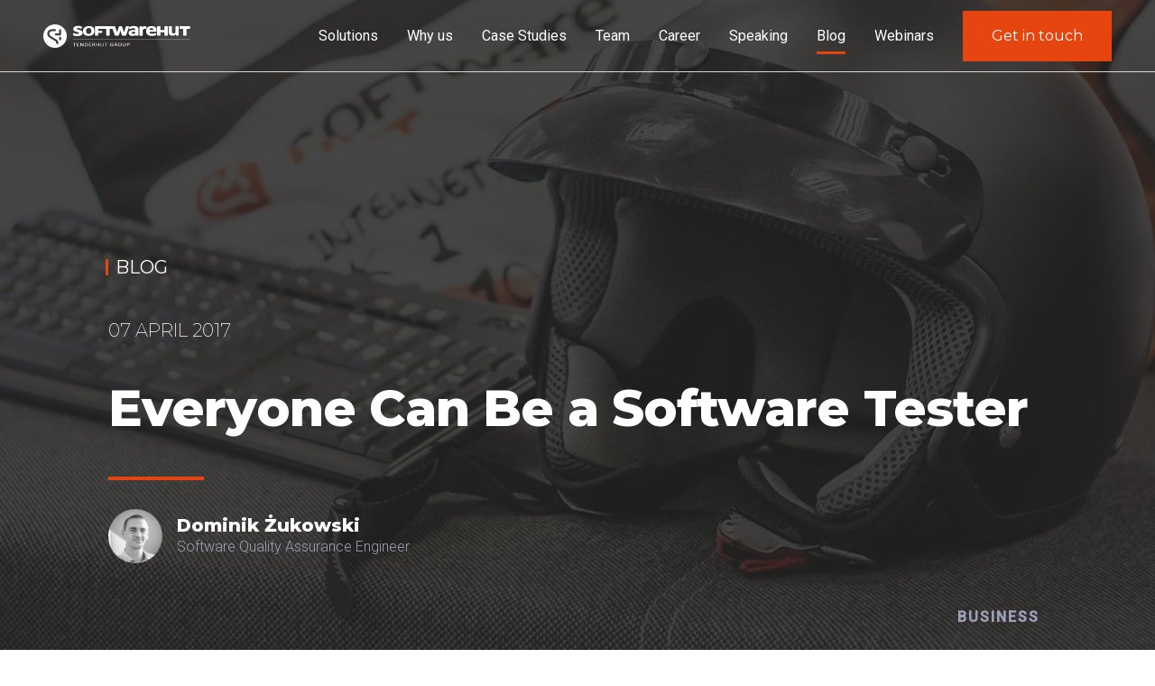

--- FILE ---
content_type: text/html
request_url: https://softwarehut.com/blog/business/everyone-can-software-tester
body_size: 86518
content:
<!DOCTYPE html><html><head><meta charSet="utf-8"/><meta http-equiv="x-ua-compatible" content="ie=edge"/><meta name="viewport" content="width=device-width, initial-scale=1, shrink-to-fit=no"/><meta name="generator" content="Gatsby 4.24.8"/><meta name="description" content="Who is a tester? I&#x27;m pretty sure that 99 percent of people reading this article are from IT industry, but still, it&#x27;s im..." data-gatsby-head="true"/><meta property="og:title" content="Everyone Can Be a Software Tester" data-gatsby-head="true"/><meta property="og:type" content="article" data-gatsby-head="true"/><meta name="image" property="og:image" content="https://thg-p-tendercms-cdn-endp.azureedge.net/665ad26e-74b6-0197-a66f-4ff80d2ded6b/assets/2f59a134-0614-4c6d-9180-6fb05b6ab308/1275" data-gatsby-head="true"/><meta property="og:description" content="Who is a tester? I&#x27;m pretty sure that 99 percent of people reading this article are from IT industry, but still, it&#x27;s im..." data-gatsby-head="true"/><meta name="twitter:card" content="summary" data-gatsby-head="true"/><meta name="theme-color" content="#a2466c"/><style data-href="https://softwarehut.com/styles.2c9de04ecb0290c2551b.css" data-identity="gatsby-global-css">.internal-link-module--link--86247{display:flex;overflow:unset;text-decoration:none}@-webkit-keyframes button-loader-module--loaderSpin--c862b{0%{-webkit-transform:rotate(0);transform:rotate(0)}to{-webkit-transform:rotate(1turn);transform:rotate(1turn)}}@keyframes button-loader-module--loaderSpin--c862b{0%{-webkit-transform:rotate(0);transform:rotate(0)}to{-webkit-transform:rotate(1turn);transform:rotate(1turn)}}.button-loader-module--formSubmitted--221e4 input:invalid,.button-loader-module--formSubmitted--221e4 textarea:invalid{border-bottom:2px solid #fe1717}.button-loader-module--formSubmitted--221e4 input:invalid~div,.button-loader-module--formSubmitted--221e4 textarea:invalid~div{opacity:1}.button-loader-module--errorMessage--560ce,.button-loader-module--successMessage--dbf18{bottom:0;color:#fe1717;font-family:Roboto,sans-serif;font-size:14px;font-style:italic;font-weight:300;height:0;opacity:0;position:relative}.button-loader-module--successMessage--dbf18{color:#147714}.button-loader-module--errorMessage--560ce,.button-loader-module--successMessage--dbf18{font-size:x-large;font-weight:500;margin-bottom:12px;margin-top:24px}.button-loader-module--messageVisible--469d6{height:unset;opacity:1}.button-loader-module--buttonLoader--37558{align-items:center;border:none;display:flex;font-family:Montserrat,sans-serif;font-size:16px;font-weight:400;height:64px;height:48px;justify-content:space-around;padding:0;position:relative;text-decoration:none;z-index:9}[data-theme=theme-primary] .button-loader-module--buttonLoader--37558{background-color:#e64510;color:#fff}[data-theme=theme-secondary] .button-loader-module--buttonLoader--37558{background-color:#fff;color:#e64510}[data-theme=theme-transparent] .button-loader-module--buttonLoader--37558{background-color:transparent;color:#e64510}[data-theme=theme-black] .button-loader-module--buttonLoader--37558{background-color:transparent;color:#3c3c3b}[data-theme=theme-darkgray] .button-loader-module--buttonLoader--37558{background-color:#3c3c3b;color:#fff}[data-theme=theme-lightgray] .button-loader-module--buttonLoader--37558{background-color:#f9f9f9;color:#3c3c3b}@media(max-width:768px){.button-loader-module--buttonLoader--37558{font-size:14px}}.button-loader-module--buttonLoader--37558:hover{cursor:pointer}.button-loader-module--buttonLoader--37558:not(.button-loader-module--cta--92aa2){transition:all .3s ease}[data-theme=theme-primary] .button-loader-module--buttonLoader--37558:not(.button-loader-module--cta--92aa2):hover{background-color:#f1693d}[data-theme=theme-secondary] .button-loader-module--buttonLoader--37558:not(.button-loader-module--cta--92aa2):hover{background-color:#fff}[data-theme=theme-transparent] .button-loader-module--buttonLoader--37558:not(.button-loader-module--cta--92aa2):hover{background-color:#e64510;color:#fff}[data-theme=theme-black] .button-loader-module--buttonLoader--37558:not(.button-loader-module--cta--92aa2):hover{background-color:transparent}[data-theme=theme-darkgray] .button-loader-module--buttonLoader--37558:not(.button-loader-module--cta--92aa2):hover{background-color:#3c3c3b}[data-theme=theme-lightgray] .button-loader-module--buttonLoader--37558:not(.button-loader-module--cta--92aa2):hover{background-color:#f9f9f9}.button-loader-module--buttonLoader--37558:focus{outline:none}.button-loader-module--buttonLoader--37558:disabled{background-color:#dadad9;color:#989896;cursor:not-allowed}.button-loader-module--buttonLoader--37558:after{bottom:0;content:"";height:2px;left:0;position:absolute;transition:width .3s ease;width:100%}[data-theme=theme-primary] .button-loader-module--buttonLoader--37558:after{background-color:#fff}[data-theme=theme-secondary] .button-loader-module--buttonLoader--37558:after{background-color:#3c3c3b}[data-theme=theme-black] .button-loader-module--buttonLoader--37558:after,[data-theme=theme-transparent] .button-loader-module--buttonLoader--37558:after{background-color:#e64510}[data-theme=theme-darkgray] .button-loader-module--buttonLoader--37558:after{background-color:#fff}[data-theme=theme-lightgray] .button-loader-module--buttonLoader--37558:after{background-color:#e64510}.button-loader-module--buttonLoader--37558:hover .button-loader-module--arrowIcon--d6c4a{-webkit-transform:rotate(180deg);transform:rotate(180deg)}[data-theme=theme-primary] .button-loader-module--buttonLoader--37558:hover .button-loader-module--arrowIcon--d6c4a{color:#fff}[data-theme=theme-secondary] .button-loader-module--buttonLoader--37558:hover .button-loader-module--arrowIcon--d6c4a{color:#3c3c3b}[data-theme=theme-black] .button-loader-module--buttonLoader--37558:hover .button-loader-module--arrowIcon--d6c4a,[data-theme=theme-transparent] .button-loader-module--buttonLoader--37558:hover .button-loader-module--arrowIcon--d6c4a{color:#e64510}[data-theme=theme-darkgray] .button-loader-module--buttonLoader--37558:hover .button-loader-module--arrowIcon--d6c4a{color:#fff}[data-theme=theme-lightgray] .button-loader-module--buttonLoader--37558:hover .button-loader-module--arrowIcon--d6c4a{color:#e64510}.button-loader-module--buttonLoader--37558:hover:after{width:calc(100% - 24px)}.button-loader-module--content--87155{align-items:center;display:flex;padding-right:24px;position:relative}.button-loader-module--arrowIcon--d6c4a{position:absolute;right:-3px;transition:all .2s ease}[data-theme=theme-primary] .button-loader-module--arrowIcon--d6c4a{color:#fff}[data-theme=theme-secondary] .button-loader-module--arrowIcon--d6c4a{color:#3c3c3b}[data-theme=theme-black] .button-loader-module--arrowIcon--d6c4a,[data-theme=theme-transparent] .button-loader-module--arrowIcon--d6c4a{color:#e64510}[data-theme=theme-darkgray] .button-loader-module--arrowIcon--d6c4a{color:#fff}[data-theme=theme-lightgray] .button-loader-module--arrowIcon--d6c4a{color:#e64510}@-webkit-keyframes container-module--loaderSpin--8f8b3{0%{-webkit-transform:rotate(0);transform:rotate(0)}to{-webkit-transform:rotate(1turn);transform:rotate(1turn)}}@keyframes container-module--loaderSpin--8f8b3{0%{-webkit-transform:rotate(0);transform:rotate(0)}to{-webkit-transform:rotate(1turn);transform:rotate(1turn)}}.container-module--formSubmitted--91406 input:invalid,.container-module--formSubmitted--91406 textarea:invalid{border-bottom:2px solid #fe1717}.container-module--formSubmitted--91406 input:invalid~div,.container-module--formSubmitted--91406 textarea:invalid~div{opacity:1}.container-module--errorMessage--46f66,.container-module--successMessage--703ca{bottom:0;color:#fe1717;font-family:Roboto,sans-serif;font-size:14px;font-style:italic;font-weight:300;height:0;opacity:0;position:relative}.container-module--successMessage--703ca{color:#147714}.container-module--errorMessage--46f66,.container-module--successMessage--703ca{font-size:x-large;font-weight:500;margin-bottom:12px;margin-top:24px}.container-module--messageVisible--69b9e{height:unset;opacity:1}.container-module--container--34820{align-items:center;box-sizing:border-box;display:flex;justify-content:center;margin:0 auto;max-width:1300px;padding:0 24px;width:100%}@media(max-width:1366px){.container-module--container--34820{padding:0 120px}}@media(max-width:1100px){.container-module--container--34820{padding:0 80px}}@media(max-width:992px){.container-module--container--34820{padding:0 48px}}@media(max-width:768px){.container-module--container--34820{padding:0 24px}}@-webkit-keyframes article-author-small-box-module--loaderSpin--f0692{0%{-webkit-transform:rotate(0);transform:rotate(0)}to{-webkit-transform:rotate(1turn);transform:rotate(1turn)}}@keyframes article-author-small-box-module--loaderSpin--f0692{0%{-webkit-transform:rotate(0);transform:rotate(0)}to{-webkit-transform:rotate(1turn);transform:rotate(1turn)}}.article-author-small-box-module--formSubmitted--73275 input:invalid,.article-author-small-box-module--formSubmitted--73275 textarea:invalid{border-bottom:2px solid #fe1717}.article-author-small-box-module--formSubmitted--73275 input:invalid~div,.article-author-small-box-module--formSubmitted--73275 textarea:invalid~div{opacity:1}.article-author-small-box-module--errorMessage--1ff24,.article-author-small-box-module--successMessage--532a9{bottom:0;color:#fe1717;font-family:Roboto,sans-serif;font-size:14px;font-style:italic;font-weight:300;height:0;opacity:0;position:relative}.article-author-small-box-module--successMessage--532a9{color:#147714}.article-author-small-box-module--errorMessage--1ff24,.article-author-small-box-module--successMessage--532a9{font-size:x-large;font-weight:500;margin-bottom:12px;margin-top:24px}.article-author-small-box-module--messageVisible--a9961{height:unset;opacity:1}.article-author-small-box-module--author--28b1f{align-items:center;color:#3c3c3b;color:#9ca1b7;display:flex;font-family:Roboto,sans-serif;font-size:16px;font-weight:300;justify-content:flex-start;line-height:24px}@media(max-width:768px){.article-author-small-box-module--author--28b1f{font-size:14px}}.article-author-small-box-module--author--28b1f:hover .article-author-small-box-module--bold--0d480{color:#e64510}.article-author-small-box-module--author--28b1f:hover .article-author-small-box-module--authorPhoto--92e30{-webkit-filter:grayscale(0);filter:grayscale(0)}.article-author-small-box-module--bold--0d480{color:#3c3c3b;color:#fff;font-family:Montserrat,sans-serif;font-size:20px;font-weight:800;transition:color .2s ease}@media(max-width:768px){.article-author-small-box-module--bold--0d480{font-size:16px;line-height:24px}}.article-author-small-box-module--authorPhoto--92e30{border-radius:50%;-webkit-filter:grayscale(1);filter:grayscale(1);height:60px;margin-right:16px;-o-object-fit:cover;object-fit:cover;transition:all .2s ease;width:60px}.article-author-small-box-module--dark--624d6,.article-author-small-box-module--dark--624d6 .article-author-small-box-module--bold--0d480{color:#3c3c3b}@-webkit-keyframes dropdown-link-module--loaderSpin--7e2e4{0%{-webkit-transform:rotate(0);transform:rotate(0)}to{-webkit-transform:rotate(1turn);transform:rotate(1turn)}}@keyframes dropdown-link-module--loaderSpin--7e2e4{0%{-webkit-transform:rotate(0);transform:rotate(0)}to{-webkit-transform:rotate(1turn);transform:rotate(1turn)}}.dropdown-link-module--formSubmitted--14091 input:invalid,.dropdown-link-module--formSubmitted--14091 textarea:invalid{border-bottom:2px solid #fe1717}.dropdown-link-module--formSubmitted--14091 input:invalid~div,.dropdown-link-module--formSubmitted--14091 textarea:invalid~div{opacity:1}.dropdown-link-module--errorMessage--8d926,.dropdown-link-module--successMessage--69f50{bottom:0;color:#fe1717;font-family:Roboto,sans-serif;font-size:14px;font-style:italic;font-weight:300;height:0;opacity:0;position:relative}.dropdown-link-module--successMessage--69f50{color:#147714}.dropdown-link-module--errorMessage--8d926,.dropdown-link-module--successMessage--69f50{font-size:x-large;font-weight:500;margin-bottom:12px;margin-top:24px}.dropdown-link-module--messageVisible--53ba8{height:unset;opacity:1}.dropdown-link-module--dropDownContainer--b17ad{align-items:center;display:flex;height:100%;position:relative;width:100%}.dropdown-link-module--dropDownHeader--5158b,.dropdown-link-module--dropDownHeaderActive--18caa{align-items:flex-end;color:#3c3c3b;cursor:pointer;display:flex;font-family:Roboto,sans-serif;font-size:16px;font-weight:400;margin-left:8px;padding:0 16px;width:100%}.dropdown-link-module--dropDownHeader--5158b:hover,.dropdown-link-module--dropDownHeaderActive--18caa:hover{color:#e64510}.dropdown-link-module--white--3f5af{color:#fff}.dropdown-link-module--dropDownHeaderActive--18caa{color:#e64510}.dropdown-link-module--dropDownContent--cecc2{display:none;height:auto;min-width:120px;padding-top:32px}.dropdown-link-module--dropDownContainer--b17ad:hover .dropdown-link-module--dropDownContent--cecc2,.dropdown-link-module--dropDownContentActive--c118c{background-color:#fff;display:flex;flex-direction:column;font-family:Roboto,sans-serif;font-size:16px;font-weight:300;justify-content:space-between;line-height:35px;padding:24px 16px 8px;position:absolute;text-decoration:none;top:50px;width:100%}.dropdown-link-module--dropDownList--99dfb{list-style:none}.dropdown-link-module--dropDownList--99dfb:hover{color:#e64510}.dropdown-link-module--dropDownLink--675d6,.dropdown-link-module--dropDownLinkActive--ccd30{color:#3c3c3b;text-decoration:none}.dropdown-link-module--dropDownLink--675d6:hover,.dropdown-link-module--dropDownLinkActive--ccd30,.dropdown-link-module--dropDownLinkActive--ccd30:hover{color:#e64510}@-webkit-keyframes footer-module--loaderSpin--e012b{0%{-webkit-transform:rotate(0);transform:rotate(0)}to{-webkit-transform:rotate(1turn);transform:rotate(1turn)}}@keyframes footer-module--loaderSpin--e012b{0%{-webkit-transform:rotate(0);transform:rotate(0)}to{-webkit-transform:rotate(1turn);transform:rotate(1turn)}}.footer-module--formSubmitted--ade06 input:invalid,.footer-module--formSubmitted--ade06 textarea:invalid{border-bottom:2px solid #fe1717}.footer-module--formSubmitted--ade06 input:invalid~div,.footer-module--formSubmitted--ade06 textarea:invalid~div{opacity:1}.footer-module--errorMessage--a8679,.footer-module--successMessage--fc834{bottom:0;color:#fe1717;font-family:Roboto,sans-serif;font-size:14px;font-style:italic;font-weight:300;height:0;opacity:0;position:relative}.footer-module--successMessage--fc834{color:#147714}.footer-module--errorMessage--a8679,.footer-module--successMessage--fc834{font-size:x-large;font-weight:500;margin-bottom:12px;margin-top:24px}.footer-module--messageVisible--cc97d{height:unset;opacity:1}.footer-module--footer--954ee{background-color:#3c3c3b;overflow:hidden;padding:64px 0}@media(max-width:992px){.footer-module--footer--954ee{padding:48px 0}}.footer-module--footerAwards--ca66c{background-color:#fff}.footer-module--footerAwards--ca66c .footer-module--footerBottom--2d46a{color:#3c3c3b}.footer-module--footerCopyrights--a24ae{background-color:#fff}.footer-module--footerWrapper--692b5{width:100%}.footer-module--footerTop--fc21f{-webkit-column-gap:64px;column-gap:64px;display:grid;grid-template-columns:70% 30%;padding-bottom:64px;width:100%}@media(max-width:1100px){.footer-module--footerTop--fc21f{grid-template-columns:1fr;row-gap:64px}}@media(max-width:992px){.footer-module--footerTop--fc21f{padding-bottom:48px;row-gap:48px}}.footer-module--footerLinkColumns--3c76b{-webkit-column-gap:24px;column-gap:24px;display:grid;grid-template-columns:auto auto auto auto;justify-content:space-between;row-gap:24px}@media(max-width:992px){.footer-module--footerLinkColumns--3c76b{grid-template-columns:auto auto}}.footer-module--footerBlogLinksWrapper--051ff{display:flex;padding:64px 0;position:relative}.footer-module--footerBlogLinksWrapper--051ff:after{top:0}.footer-module--footerBlogLinksWrapper--051ff:after,.footer-module--footerBlogLinksWrapper--051ff:before{background-color:hsla(0,0%,100%,.1);content:"";height:1px;left:-50%;position:absolute;width:calc(100vw + 50%)}.footer-module--footerBlogLinksWrapper--051ff:before{bottom:0}@media(max-width:992px){.footer-module--footerBlogLinksWrapper--051ff{padding:48px 0}}.footer-module--blogTitle--e3b9c{color:#fff;font-family:Montserrat,sans-serif;font-size:1em;font-weight:700;padding-right:64px;text-transform:uppercase}.footer-module--footerBlogLinks--17849{display:flex;flex-wrap:wrap}.footer-module--footerBlogLinks--17849>a{padding-bottom:16px;padding-right:16px}.footer-module--footerBottom--2d46a{align-items:center;color:hsla(0,0%,100%,.5);display:flex;justify-content:center;padding-top:64px}@media(max-width:992px){.footer-module--footerBottom--2d46a{padding-top:48px}}.footer-module--bottomText--f3b80{padding-left:8px}@-webkit-keyframes dropdown-menu-module--loaderSpin--6ec8d{0%{-webkit-transform:rotate(0);transform:rotate(0)}to{-webkit-transform:rotate(1turn);transform:rotate(1turn)}}@keyframes dropdown-menu-module--loaderSpin--6ec8d{0%{-webkit-transform:rotate(0);transform:rotate(0)}to{-webkit-transform:rotate(1turn);transform:rotate(1turn)}}.dropdown-menu-module--formSubmitted--404e6 input:invalid,.dropdown-menu-module--formSubmitted--404e6 textarea:invalid{border-bottom:2px solid #fe1717}.dropdown-menu-module--formSubmitted--404e6 input:invalid~div,.dropdown-menu-module--formSubmitted--404e6 textarea:invalid~div{opacity:1}.dropdown-menu-module--errorMessage--ae163,.dropdown-menu-module--successMessage--ef2a1{bottom:0;color:#fe1717;font-family:Roboto,sans-serif;font-size:14px;font-style:italic;font-weight:300;height:0;opacity:0;position:relative}.dropdown-menu-module--successMessage--ef2a1{color:#147714}.dropdown-menu-module--errorMessage--ae163,.dropdown-menu-module--successMessage--ef2a1{font-size:x-large;font-weight:500;margin-bottom:12px;margin-top:24px}.dropdown-menu-module--messageVisible--667d8{height:unset;opacity:1}.dropdown-menu-module--dropdownMobileMenu--33e5b{background-color:#fff;height:100vh;line-height:2;margin-right:8px;overflow-y:scroll;padding:0;position:fixed;top:80px;-webkit-transform:scaleY(0);transform:scaleY(0);-webkit-transform-origin:top;transform-origin:top;-webkit-transform-style:flat;transform-style:flat;transition:.2s;width:100%;z-index:99}.dropdown-menu-module--dropdownMobileMenu--33e5b ul{list-style-type:none;margin:0}.dropdown-menu-module--dropdownMobileMenu--33e5b li{background-image:linear-gradient(90deg,#3c3c3b 33%,hsla(0,0%,100%,0) 0);background-repeat:repeat-x;background-size:9px 1px}.dropdown-menu-module--dropdownMobileMenu--33e5b li:first-child{background:none}.dropdown-menu-module--dropdownMobileMenuActive--468df{-webkit-transform:scaleY(1);transform:scaleY(1)}.dropdown-menu-module--sectionClass--68031{margin:20px 0;padding-top:16px}.dropdown-menu-module--sectionClass--68031 li{background:none}.dropdown-menu-module--sectionClass--68031 li:first-child{padding-bottom:24px}.dropdown-menu-module--listingHeader--dbd88{color:#989896;font-family:Roboto,sans-serif;font-size:16px;font-weight:300;letter-spacing:2px;text-decoration:none;text-transform:uppercase}.dropdown-menu-module--listingHeader--dbd88:hover,.dropdown-menu-module--listingHeaderActive--cadd4{font-weight:500}.dropdown-menu-module--headerWrapper--200aa{padding:8px 0}.dropdown-menu-module--listingStyle--8baee,.dropdown-menu-module--listingStyleActive--8c84a{color:#e64510;font-family:Montserrat,sans-serif;font-size:20px;font-weight:300;text-decoration:none}.dropdown-menu-module--listingStyleActive--8c84a{font-weight:500;padding:16px 0}.dropdown-menu-module--listingSpace--f3ae9{padding:8px 0}@-webkit-keyframes footer-links-column-module--loaderSpin--ffc4c{0%{-webkit-transform:rotate(0);transform:rotate(0)}to{-webkit-transform:rotate(1turn);transform:rotate(1turn)}}@keyframes footer-links-column-module--loaderSpin--ffc4c{0%{-webkit-transform:rotate(0);transform:rotate(0)}to{-webkit-transform:rotate(1turn);transform:rotate(1turn)}}.footer-links-column-module--formSubmitted--28463 input:invalid,.footer-links-column-module--formSubmitted--28463 textarea:invalid{border-bottom:2px solid #fe1717}.footer-links-column-module--formSubmitted--28463 input:invalid~div,.footer-links-column-module--formSubmitted--28463 textarea:invalid~div{opacity:1}.footer-links-column-module--errorMessage--cbee2,.footer-links-column-module--successMessage--353da{bottom:0;color:#fe1717;font-family:Roboto,sans-serif;font-size:14px;font-style:italic;font-weight:300;height:0;opacity:0;position:relative}.footer-links-column-module--successMessage--353da{color:#147714}.footer-links-column-module--errorMessage--cbee2,.footer-links-column-module--successMessage--353da{font-size:x-large;font-weight:500;margin-bottom:12px;margin-top:24px}.footer-links-column-module--messageVisible--a4564{height:unset;opacity:1}.footer-links-column-module--title--716b5{color:#fff;font-family:Montserrat,sans-serif;font-size:1em;font-weight:400;padding-bottom:16px;text-transform:uppercase}.footer-links-column-module--links--5ad12{display:flex;flex-flow:column}@-webkit-keyframes navbar-link-module--loaderSpin--6f8b0{0%{-webkit-transform:rotate(0);transform:rotate(0)}to{-webkit-transform:rotate(1turn);transform:rotate(1turn)}}@keyframes navbar-link-module--loaderSpin--6f8b0{0%{-webkit-transform:rotate(0);transform:rotate(0)}to{-webkit-transform:rotate(1turn);transform:rotate(1turn)}}.navbar-link-module--formSubmitted--a1175 input:invalid,.navbar-link-module--formSubmitted--a1175 textarea:invalid{border-bottom:2px solid #fe1717}.navbar-link-module--formSubmitted--a1175 input:invalid~div,.navbar-link-module--formSubmitted--a1175 textarea:invalid~div{opacity:1}.navbar-link-module--errorMessage--3891e,.navbar-link-module--successMessage--fbab1{bottom:0;color:#fe1717;font-family:Roboto,sans-serif;font-size:14px;font-style:italic;font-weight:300;height:0;opacity:0;position:relative}.navbar-link-module--successMessage--fbab1{color:#147714}.navbar-link-module--errorMessage--3891e,.navbar-link-module--successMessage--fbab1{font-size:x-large;font-weight:500;margin-bottom:12px;margin-top:24px}.navbar-link-module--messageVisible--6f5f5{height:unset;opacity:1}.navbar-link-module--internalLink--0d54e,.navbar-link-module--internalLinkActive--3106c{align-items:center;color:#3c3c3b;cursor:pointer;display:flex;font-family:Roboto,sans-serif;font-size:16px;font-weight:400;height:100%;margin:0 16px;position:relative;text-decoration:none}.navbar-link-module--internalLink--0d54e:hover,.navbar-link-module--internalLinkActive--3106c:hover{color:#e64510;cursor:pointer}.navbar-link-module--active--7b4af:after{background-color:#e64510;bottom:8px;content:"";height:3px;left:0;position:absolute;width:100%}@media(max-width:992px){.navbar-link-module--active--7b4af:after{display:none}}.navbar-link-module--white--f9276{color:#fff}.navbar-link-module--internalLinkActive--3106c{color:#e64510}.navbar-link-module--button--80fbe{background-color:#e64510;color:#fff;display:flex;flex-wrap:nowrap;font-family:Montserrat,sans-serif;font-weight:300;font-weight:400;margin-left:16px;padding:16px 32px;text-decoration:none}@-webkit-keyframes footer-link-module--loaderSpin--2c1a6{0%{-webkit-transform:rotate(0);transform:rotate(0)}to{-webkit-transform:rotate(1turn);transform:rotate(1turn)}}@keyframes footer-link-module--loaderSpin--2c1a6{0%{-webkit-transform:rotate(0);transform:rotate(0)}to{-webkit-transform:rotate(1turn);transform:rotate(1turn)}}.footer-link-module--formSubmitted--ce52f input:invalid,.footer-link-module--formSubmitted--ce52f textarea:invalid{border-bottom:2px solid #fe1717}.footer-link-module--formSubmitted--ce52f input:invalid~div,.footer-link-module--formSubmitted--ce52f textarea:invalid~div{opacity:1}.footer-link-module--errorMessage--92fcf,.footer-link-module--successMessage--6a1cc{bottom:0;color:#fe1717;font-family:Roboto,sans-serif;font-size:14px;font-style:italic;font-weight:300;height:0;opacity:0;position:relative}.footer-link-module--successMessage--6a1cc{color:#147714}.footer-link-module--errorMessage--92fcf,.footer-link-module--successMessage--6a1cc{font-size:x-large;font-weight:500;margin-bottom:12px;margin-top:24px}.footer-link-module--messageVisible--adcbf{height:unset;opacity:1}.footer-link-module--footerLink--93927{color:hsla(0,0%,100%,.5);font-size:1em;padding-bottom:4px;text-decoration:none}@-webkit-keyframes article-hero-module--loaderSpin--63315{0%{-webkit-transform:rotate(0);transform:rotate(0)}to{-webkit-transform:rotate(1turn);transform:rotate(1turn)}}@keyframes article-hero-module--loaderSpin--63315{0%{-webkit-transform:rotate(0);transform:rotate(0)}to{-webkit-transform:rotate(1turn);transform:rotate(1turn)}}.article-hero-module--formSubmitted--c2ead input:invalid,.article-hero-module--formSubmitted--c2ead textarea:invalid{border-bottom:2px solid #fe1717}.article-hero-module--formSubmitted--c2ead input:invalid~div,.article-hero-module--formSubmitted--c2ead textarea:invalid~div{opacity:1}.article-hero-module--errorMessage--73cd9,.article-hero-module--successMessage--e0cc8{bottom:0;color:#fe1717;font-family:Roboto,sans-serif;font-size:14px;font-style:italic;font-weight:300;height:0;opacity:0;position:relative}.article-hero-module--successMessage--e0cc8{color:#147714}.article-hero-module--errorMessage--73cd9,.article-hero-module--successMessage--e0cc8{font-size:x-large;font-weight:500;margin-bottom:12px;margin-top:24px}.article-hero-module--messageVisible--83b63{height:unset;opacity:1}.article-hero-module--container--76256{background-position:50%;background-repeat:no-repeat;background-size:cover;height:100vh;padding-bottom:24px;position:relative;width:100%}@media(max-width:992px){.article-hero-module--container--76256{height:unset;padding-top:128px}}.article-hero-module--container--76256:before{background:#252525 0 0 no-repeat padding-box;content:"";height:100%;left:0;opacity:.85;position:absolute;top:0;width:100%}.article-hero-module--content--237d9{box-sizing:border-box;display:flex;flex-flow:column;height:100%;justify-content:flex-end;margin:0 auto;max-width:1300px;padding:0 24px;position:relative;width:100%;z-index:1}@media(max-width:1366px){.article-hero-module--content--237d9{padding:0 120px}}@media(max-width:1100px){.article-hero-module--content--237d9{padding:0 80px}}@media(max-width:992px){.article-hero-module--content--237d9{padding:0 48px}}@media(max-width:768px){.article-hero-module--content--237d9{padding:0 24px}}.article-hero-module--title--64330{color:#3c3c3b;color:#fff;display:inline-block;font-family:Montserrat,sans-serif;font-size:20px;font-weight:800;font-weight:400;margin-bottom:40px;padding-left:8px;position:relative;text-decoration:none;transition:all .2s ease}@media(max-width:768px){.article-hero-module--title--64330{font-size:16px;line-height:24px;margin-bottom:24px}}.article-hero-module--title--64330:after,.article-hero-module--title--64330:before{background-color:#e64510;content:"";height:38%;left:-3px;position:absolute;transition:all .2s ease;width:3px}.article-hero-module--title--64330:before{top:20%}.article-hero-module--title--64330:after{bottom:20%}.article-hero-module--title--64330:hover{padding-left:20px}.article-hero-module--title--64330:hover:before{-webkit-transform:rotate(45deg);transform:rotate(45deg)}.article-hero-module--title--64330:hover:after{-webkit-transform:rotate(-45deg);transform:rotate(-45deg)}.article-hero-module--header--bbe66{position:relative}.article-hero-module--header--bbe66:after{background-color:#e64510;bottom:-32px;content:"";height:4px;left:0;position:absolute;width:106px}.article-hero-module--marginBottom--1a4d2{margin-bottom:96px}.article-hero-module--marginBottom--1a4d2:after{display:none}.article-hero-module--headline--dfbb1{color:#fff;font-family:Montserrat,sans-serif;font-size:56px;font-weight:200;font-weight:700;letter-spacing:-.9px;line-height:63px;padding:40px 0 16px}[data-theme=theme-primary] .article-hero-module--headline--dfbb1{color:#fff}[data-theme=theme-secondary] .article-hero-module--headline--dfbb1{color:#3c3c3b}[data-theme=theme-black] .article-hero-module--headline--dfbb1,[data-theme=theme-transparent] .article-hero-module--headline--dfbb1{color:#e64510}[data-theme=theme-darkgray] .article-hero-module--headline--dfbb1{color:#fff}[data-theme=theme-lightgray] .article-hero-module--headline--dfbb1{color:#e64510}@media(max-width:768px){.article-hero-module--headline--dfbb1{font-size:36px;line-height:46px;padding:16px 0}}.article-hero-module--tags--974b6{display:flex;flex-wrap:wrap;margin-top:64px}.article-hero-module--bottomInfo--9a98f,.article-hero-module--tag--d84be{color:#9ca1b7;font-family:Roboto,sans-serif;font-size:16px;margin-right:24px}.article-hero-module--bottomInfoContainer--b65f4{padding:48px 0 0;text-align:right}.article-hero-module--bottomInfo--9a98f{font-weight:700;letter-spacing:2px;margin-right:0;padding:8px;text-decoration:none;text-transform:uppercase}.article-hero-module--subtitle--6f0a0{color:#3c3c3b;color:#fff;font-family:Roboto,sans-serif;font-size:20px;font-weight:300;line-height:26px;padding:8px 0 0}@media(max-width:768px){.article-hero-module--subtitle--6f0a0{font-size:16px;line-height:24px}}.article-hero-module--publicationDate--547d4{color:#3c3c3b;color:#fff;font-family:Montserrat,sans-serif;font-size:20px;font-weight:800;font-weight:300;text-transform:uppercase}@media(max-width:768px){.article-hero-module--publicationDate--547d4{font-size:16px;line-height:24px}}.article-hero-module--author--beb89{margin-top:64px}@-webkit-keyframes navbar-module--loaderSpin--fa3d7{0%{-webkit-transform:rotate(0);transform:rotate(0)}to{-webkit-transform:rotate(1turn);transform:rotate(1turn)}}@keyframes navbar-module--loaderSpin--fa3d7{0%{-webkit-transform:rotate(0);transform:rotate(0)}to{-webkit-transform:rotate(1turn);transform:rotate(1turn)}}.navbar-module--formSubmitted--0fd0b input:invalid,.navbar-module--formSubmitted--0fd0b textarea:invalid{border-bottom:2px solid #fe1717}.navbar-module--formSubmitted--0fd0b input:invalid~div,.navbar-module--formSubmitted--0fd0b textarea:invalid~div{opacity:1}.navbar-module--errorMessage--f1738,.navbar-module--successMessage--e5a80{bottom:0;color:#fe1717;font-family:Roboto,sans-serif;font-size:14px;font-style:italic;font-weight:300;height:0;opacity:0;position:relative}.navbar-module--successMessage--e5a80{color:#147714}.navbar-module--errorMessage--f1738,.navbar-module--successMessage--e5a80{font-size:x-large;font-weight:500;margin-bottom:12px;margin-top:24px}.navbar-module--messageVisible--92204{height:unset;opacity:1}.navbar-module--navbar--55017{background-color:transparent;display:flex;height:80px;max-width:100vw;position:fixed;top:0;width:100%;z-index:900}.navbar-module--wrapper--15141{align-items:center;background-color:#fff;display:flex;flex-direction:row;justify-content:space-between;padding:0 48px;width:100%}@media(max-width:768px){.navbar-module--wrapper--15141{padding:0 24px}}.navbar-module--contentFixed--4f159{height:80px}.navbar-module--logo--a4da1{height:26px}.navbar-module--navigation--9f1f4{display:flex;flex:1 1;flex-direction:row;justify-content:flex-end}@media(max-width:1100px){.navbar-module--navigation--9f1f4{align-items:center;flex:unset;max-width:40%}}.navbar-module--navigationItem--89426{color:#3c3c3b;font-family:Roboto;font-size:16px;font-weight:300;margin-right:24px}.navbar-module--navigationItem--89426:hover{color:#e64510;cursor:pointer}.navbar-module--button--3823f{background-color:#e64510;color:#fff;font-family:Roboto,sans-serif;font-weight:300;margin-left:16px;padding:16px 32px}.navbar-module--mobileElement--e5da0{align-items:center;display:inline-flex;justify-content:center;padding:0 8px}.navbar-module--hamburgerMenu--63597{background:none;border:none;text-decoration:none}.navbar-module--hamburgerMenu--63597:hover{color:#e64510}.navbar-module--contactLink--b0d66{display:block}.navbar-module--mailIcon--5b19e{color:#e64510;font-family:Material Icons;font-size:30px;text-align:none}.navbar-module--transparent--7d194{background-color:transparent;border-bottom:1px solid #d9d9d9;transition:all .2s ease-in-out}.navbar-module--transparent--7d194 .navbar-module--hamburgerMenu--63597{color:#fff}.navbar-module--transparent--7d194:hover{background-color:#fff}@media(max-width:768px){.navbar-module--transparent--7d194:hover{background-color:initial}}.navbar-module--transparent--7d194:hover .navbar-module--hamburgerMenu--63597{color:unset}@media(max-width:768px){.navbar-module--transparent--7d194:hover .navbar-module--hamburgerMenu--63597{color:#fff}}.navbar-module--buttonWrapper--3e64c{display:flex;flex:1 1 auto;justify-content:flex-end}.navbar-module--closeBtn--438e2{align-items:center;border:.5px solid #9ca1b7;color:#3c3c3b;display:flex;font-family:Montserrat,sans-serif;font-size:16px;font-weight:400;height:64px;height:52px;justify-content:space-around;justify-content:center;text-decoration:none;width:170px;z-index:9}[data-theme=theme-primary] .navbar-module--closeBtn--438e2{background-color:#e64510;color:#fff}[data-theme=theme-secondary] .navbar-module--closeBtn--438e2{background-color:#fff;color:#e64510}[data-theme=theme-transparent] .navbar-module--closeBtn--438e2{background-color:transparent;color:#e64510}[data-theme=theme-black] .navbar-module--closeBtn--438e2{background-color:transparent;color:#3c3c3b}[data-theme=theme-darkgray] .navbar-module--closeBtn--438e2{background-color:#3c3c3b;color:#fff}[data-theme=theme-lightgray] .navbar-module--closeBtn--438e2{background-color:#f9f9f9;color:#3c3c3b}@media(max-width:768px){.navbar-module--closeBtn--438e2{font-size:14px}}.navbar-module--closeBtn--438e2:hover{cursor:pointer}.navbar-module--closeBtn--438e2:not(.navbar-module--cta--a1209){transition:all .3s ease}[data-theme=theme-primary] .navbar-module--closeBtn--438e2:not(.navbar-module--cta--a1209):hover{background-color:#f1693d}[data-theme=theme-secondary] .navbar-module--closeBtn--438e2:not(.navbar-module--cta--a1209):hover{background-color:#fff}[data-theme=theme-transparent] .navbar-module--closeBtn--438e2:not(.navbar-module--cta--a1209):hover{background-color:#e64510;color:#fff}[data-theme=theme-black] .navbar-module--closeBtn--438e2:not(.navbar-module--cta--a1209):hover{background-color:transparent}[data-theme=theme-darkgray] .navbar-module--closeBtn--438e2:not(.navbar-module--cta--a1209):hover{background-color:#3c3c3b}[data-theme=theme-lightgray] .navbar-module--closeBtn--438e2:not(.navbar-module--cta--a1209):hover{background-color:#f9f9f9}.navbar-module--closeBtn--438e2:focus{outline:none}.navbar-module--closeBtn--438e2:disabled{background-color:#dadad9;color:#989896;cursor:not-allowed}.navbar-module--closeBtn--438e2:hover .navbar-module--closeIcon--14c96{-webkit-transform:rotate(180deg);transform:rotate(180deg)}@media(max-width:768px){.navbar-module--closeBtn--438e2{border:none;width:unset}.navbar-module--closeBtn--438e2 .navbar-module--text--c29d2{display:none}}.navbar-module--navabrButton--12b61{height:52px}@media(max-width:768px){.navbar-module--navabrButton--12b61{max-width:150px}}.navbar-module--closeIcon--14c96{margin-left:8px;transition:-webkit-transform .2s ease;transition:transform .2s ease;transition:transform .2s ease,-webkit-transform .2s ease}@-webkit-keyframes button-module--loaderSpin--ceea8{0%{-webkit-transform:rotate(0);transform:rotate(0)}to{-webkit-transform:rotate(1turn);transform:rotate(1turn)}}@keyframes button-module--loaderSpin--ceea8{0%{-webkit-transform:rotate(0);transform:rotate(0)}to{-webkit-transform:rotate(1turn);transform:rotate(1turn)}}.button-module--formSubmitted--d8ddf input:invalid,.button-module--formSubmitted--d8ddf textarea:invalid{border-bottom:2px solid #fe1717}.button-module--formSubmitted--d8ddf input:invalid~div,.button-module--formSubmitted--d8ddf textarea:invalid~div{opacity:1}.button-module--errorMessage--bd2e2,.button-module--successMessage--8aba6{bottom:0;color:#fe1717;font-family:Roboto,sans-serif;font-size:14px;font-style:italic;font-weight:300;height:0;opacity:0;position:relative}.button-module--successMessage--8aba6{color:#147714}.button-module--errorMessage--bd2e2,.button-module--successMessage--8aba6{font-size:x-large;font-weight:500;margin-bottom:12px;margin-top:24px}.button-module--messageVisible--5981a{height:unset;opacity:1}.button-module--button--5ffa9{align-items:center;border:none;display:flex;font-family:Montserrat,sans-serif;font-size:16px;font-weight:400;height:64px;justify-content:space-around;text-decoration:none;z-index:9}[data-theme=theme-primary] .button-module--button--5ffa9{background-color:#e64510;color:#fff}[data-theme=theme-secondary] .button-module--button--5ffa9{background-color:#fff;color:#e64510}[data-theme=theme-transparent] .button-module--button--5ffa9{background-color:transparent;color:#e64510}[data-theme=theme-black] .button-module--button--5ffa9{background-color:transparent;color:#3c3c3b}[data-theme=theme-darkgray] .button-module--button--5ffa9{background-color:#3c3c3b;color:#fff}[data-theme=theme-lightgray] .button-module--button--5ffa9{background-color:#f9f9f9;color:#3c3c3b}@media(max-width:768px){.button-module--button--5ffa9{font-size:14px}}.button-module--button--5ffa9:hover{cursor:pointer}.button-module--button--5ffa9:not(.button-module--cta--35b52){transition:all .3s ease}[data-theme=theme-primary] .button-module--button--5ffa9:not(.button-module--cta--35b52):hover{background-color:#f1693d}[data-theme=theme-secondary] .button-module--button--5ffa9:not(.button-module--cta--35b52):hover{background-color:#fff}[data-theme=theme-transparent] .button-module--button--5ffa9:not(.button-module--cta--35b52):hover{background-color:#e64510;color:#fff}[data-theme=theme-black] .button-module--button--5ffa9:not(.button-module--cta--35b52):hover{background-color:transparent}[data-theme=theme-darkgray] .button-module--button--5ffa9:not(.button-module--cta--35b52):hover{background-color:#3c3c3b}[data-theme=theme-lightgray] .button-module--button--5ffa9:not(.button-module--cta--35b52):hover{background-color:#f9f9f9}.button-module--button--5ffa9:focus{outline:none}.button-module--button--5ffa9:disabled{background-color:#dadad9;color:#989896;cursor:not-allowed}.button-module--externalLink--b7a1d{text-decoration:none}.button-module--downloadButton--a48f8{margin:48px 0}.button-module--small--d0e08{font-size:14px;height:32px;padding:0 16px}.button-module--medium--dd10e{height:48px;padding:0 24px}.button-module--large--76ecd{height:70px;padding:0 48px}@media(max-width:768px){.button-module--large--76ecd{padding:0 24px}}.button-module--rectangular--7f2ce{border:1px solid}[data-theme=theme-primary] .button-module--rectangular--7f2ce{border-color:#e64510}[data-theme=theme-secondary] .button-module--rectangular--7f2ce{border-color:#3c3c3b}[data-theme=theme-transparent] .button-module--rectangular--7f2ce{border-color:#e64510}[data-theme=theme-darkgray] .button-module--rectangular--7f2ce{border-color:#3c3c3b}[data-theme=theme-lightgray] .button-module--rectangular--7f2ce{border-color:#f9f9f9}.button-module--rounded--a29de{border-radius:48px}.button-module--content--311b5{align-items:center;display:flex;position:relative}@media(max-width:992px){.button-module--content--311b5{padding-right:0}}.button-module--cta--35b52{position:relative}.button-module--cta--35b52:before{content:"";height:100%;left:0;position:absolute;top:0;-webkit-transform-origin:left;transform-origin:left;transition:width .2s ease;width:0;z-index:-1}[data-theme=theme-primary] .button-module--cta--35b52:before{background-color:#f1693d}[data-theme=theme-secondary] .button-module--cta--35b52:before{background-color:#fff}[data-theme=theme-transparent] .button-module--cta--35b52:before{background-color:#e64510}[data-theme=theme-black] .button-module--cta--35b52:before{background-color:transparent}[data-theme=theme-darkgray] .button-module--cta--35b52:before{background-color:#3c3c3b}[data-theme=theme-lightgray] .button-module--cta--35b52:before{background-color:#f9f9f9}[data-theme=theme-transparent] .button-module--cta--35b52:hover .button-module--content--311b5{color:#fff}.button-module--cta--35b52:hover .button-module--arrowIcon--61530{right:-16px}[data-theme=theme-transparent] .button-module--cta--35b52:hover .button-module--arrowIcon--61530{fill:#fff}.button-module--cta--35b52:hover:before{width:100%}.button-module--cta--35b52:after{width:calc(100% - 48px)}.button-module--cta--35b52 .button-module--content--311b5{padding-right:48px}@media(max-width:992px){.button-module--cta--35b52 .button-module--content--311b5{padding-right:0}}.button-module--bottom--95cb6{padding-left:0;padding-right:0}.button-module--bottom--95cb6:after{bottom:0;content:"";height:2px;left:0;position:absolute;transition:width .3s ease;width:100%}[data-theme=theme-primary] .button-module--bottom--95cb6:after{background-color:#fff}[data-theme=theme-secondary] .button-module--bottom--95cb6:after{background-color:#3c3c3b}[data-theme=theme-black] .button-module--bottom--95cb6:after,[data-theme=theme-transparent] .button-module--bottom--95cb6:after{background-color:#e64510}[data-theme=theme-darkgray] .button-module--bottom--95cb6:after{background-color:#fff}[data-theme=theme-lightgray] .button-module--bottom--95cb6:after{background-color:#e64510}.button-module--bottom--95cb6:hover .button-module--arrowIcon--61530{right:-16px}[data-theme=theme-primary] .button-module--bottom--95cb6:hover .button-module--arrowIcon--61530{fill:#fff}[data-theme=theme-secondary] .button-module--bottom--95cb6:hover .button-module--arrowIcon--61530{fill:#3c3c3b}[data-theme=theme-black] .button-module--bottom--95cb6:hover .button-module--arrowIcon--61530,[data-theme=theme-transparent] .button-module--bottom--95cb6:hover .button-module--arrowIcon--61530{fill:#e64510}[data-theme=theme-darkgray] .button-module--bottom--95cb6:hover .button-module--arrowIcon--61530{fill:#fff}[data-theme=theme-lightgray] .button-module--bottom--95cb6:hover .button-module--arrowIcon--61530{fill:#e64510}.button-module--bottom--95cb6:hover:before{display:none}.button-module--bottom--95cb6:hover:after{width:calc(100% - 48px)}.button-module--bottom--95cb6:hover.button-module--reversed--a771a .button-module--arrowIcon--61530{left:-16px;right:unset}.button-module--arrowIcon--61530{position:absolute;right:0;top:50%;-webkit-transform:translateY(-50%);transform:translateY(-50%);transition:all .2s ease}[data-theme=theme-primary] .button-module--arrowIcon--61530{fill:#fff}[data-theme=theme-secondary] .button-module--arrowIcon--61530{fill:#3c3c3b}[data-theme=theme-black] .button-module--arrowIcon--61530,[data-theme=theme-transparent] .button-module--arrowIcon--61530{fill:#e64510}[data-theme=theme-darkgray] .button-module--arrowIcon--61530{fill:#fff}[data-theme=theme-lightgray] .button-module--arrowIcon--61530{fill:#e64510}@media(max-width:992px){.button-module--arrowIcon--61530{margin-left:32px;position:static;-webkit-transform:unset;transform:unset}}@media(max-width:768px){.button-module--arrowIcon--61530{margin-left:24px}}.button-module--reversed--a771a:after{left:unset;right:0}.button-module--reversed--a771a .button-module--content--311b5{flex-flow:row-reverse;padding-left:48px;padding-right:0}@media(max-width:992px){.button-module--reversed--a771a .button-module--content--311b5{padding-left:0}}.button-module--reversed--a771a .button-module--arrowIcon--61530{left:0;right:unset;-webkit-transform:rotate(180deg) translateY(50%);transform:rotate(180deg) translateY(50%)}@media(max-width:992px){.button-module--reversed--a771a .button-module--arrowIcon--61530{margin-left:0;margin-right:32px;-webkit-transform:rotate(180deg) translateY(0);transform:rotate(180deg) translateY(0)}}@media(max-width:768px){.button-module--reversed--a771a .button-module--arrowIcon--61530{margin-right:24px}}.button-module--boldText--36442{font-weight:700}.button-module--transofrmUppercase--2e7c9{text-transform:uppercase}.button-module--scrollToSection--b88fb{text-decoration:none}@-webkit-keyframes promo-section-module--loaderSpin--c4a0f{0%{-webkit-transform:rotate(0);transform:rotate(0)}to{-webkit-transform:rotate(1turn);transform:rotate(1turn)}}@keyframes promo-section-module--loaderSpin--c4a0f{0%{-webkit-transform:rotate(0);transform:rotate(0)}to{-webkit-transform:rotate(1turn);transform:rotate(1turn)}}.promo-section-module--formSubmitted--11412 input:invalid,.promo-section-module--formSubmitted--11412 textarea:invalid{border-bottom:2px solid #fe1717}.promo-section-module--formSubmitted--11412 input:invalid~div,.promo-section-module--formSubmitted--11412 textarea:invalid~div{opacity:1}.promo-section-module--errorMessage--3bfc7,.promo-section-module--successMessage--7d6e1{bottom:0;color:#fe1717;font-family:Roboto,sans-serif;font-size:14px;font-style:italic;font-weight:300;height:0;opacity:0;position:relative}.promo-section-module--successMessage--7d6e1{color:#147714}.promo-section-module--errorMessage--3bfc7,.promo-section-module--successMessage--7d6e1{font-size:x-large;font-weight:500;margin-bottom:12px;margin-top:24px}.promo-section-module--messageVisible--47077{height:unset;opacity:1}.promo-section-module--sectionContainer--f9a88{height:100%;min-height:200px;width:100%}.promo-section-module--sectionStyle--43758{align-items:flex-start;background-position:top;background-size:cover;display:flex;height:100%;justify-content:center;width:100%;z-index:zIndexPromoSection}[data-theme=theme-primary] .promo-section-module--sectionStyle--43758{background-color:#e64510}[data-theme=theme-secondary] .promo-section-module--sectionStyle--43758{background-color:#fff}[data-theme=theme-black] .promo-section-module--sectionStyle--43758,[data-theme=theme-transparent] .promo-section-module--sectionStyle--43758{background-color:transparent}[data-theme=theme-darkgray] .promo-section-module--sectionStyle--43758{background-color:#3c3c3b}[data-theme=theme-lightgray] .promo-section-module--sectionStyle--43758{background-color:#f9f9f9}.promo-section-module--sectionStyle--43758 .promo-section-module--text--8e1b8{font-family:Roboto,sans-serif;max-width:1300px;opacity:1;padding:80px 0}@media(max-width:1100px){.promo-section-module--sectionStyle--43758 .promo-section-module--text--8e1b8{padding:32px}}[data-theme=theme-primary] .promo-section-module--sectionStyle--43758 .promo-section-module--text--8e1b8{color:#fff}[data-theme=theme-secondary] .promo-section-module--sectionStyle--43758 .promo-section-module--text--8e1b8{color:#3c3c3b}[data-theme=theme-transparent] .promo-section-module--sectionStyle--43758 .promo-section-module--text--8e1b8{color:#e64510}[data-theme=theme-black] .promo-section-module--sectionStyle--43758 .promo-section-module--text--8e1b8{color:#3c3c3b}[data-theme=theme-darkgray] .promo-section-module--sectionStyle--43758 .promo-section-module--text--8e1b8{color:#fff}[data-theme=theme-lightgray] .promo-section-module--sectionStyle--43758 .promo-section-module--text--8e1b8{color:#3c3c3b}.promo-section-module--sectionStyle--43758 .promo-section-module--text--8e1b8 h1,.promo-section-module--sectionStyle--43758 .promo-section-module--text--8e1b8 h2{font-family:Montserrat,sans-serif;font-size:40px;font-weight:200;letter-spacing:-2px}.promo-section-module--sectionStyle--43758 .promo-section-module--text--8e1b8 p{font-weight:300}.promo-section-module--indentInParagraph--26503 p{padding-left:48px}@-webkit-keyframes circle-feature-card-module--loaderSpin--a77a4{0%{-webkit-transform:rotate(0);transform:rotate(0)}to{-webkit-transform:rotate(1turn);transform:rotate(1turn)}}@keyframes circle-feature-card-module--loaderSpin--a77a4{0%{-webkit-transform:rotate(0);transform:rotate(0)}to{-webkit-transform:rotate(1turn);transform:rotate(1turn)}}.circle-feature-card-module--formSubmitted--d8693 input:invalid,.circle-feature-card-module--formSubmitted--d8693 textarea:invalid{border-bottom:2px solid #fe1717}.circle-feature-card-module--formSubmitted--d8693 input:invalid~div,.circle-feature-card-module--formSubmitted--d8693 textarea:invalid~div{opacity:1}.circle-feature-card-module--errorMessage--2ed9f,.circle-feature-card-module--successMessage--2a831{bottom:0;color:#fe1717;font-family:Roboto,sans-serif;font-size:14px;font-style:italic;font-weight:300;height:0;opacity:0;position:relative}.circle-feature-card-module--successMessage--2a831{color:#147714}.circle-feature-card-module--errorMessage--2ed9f,.circle-feature-card-module--successMessage--2a831{font-size:x-large;font-weight:500;margin-bottom:12px;margin-top:24px}.circle-feature-card-module--messageVisible--cb756{height:unset;opacity:1}.circle-feature-card-module--circleHorizontal--48279{align-items:center;display:flex;flex-direction:column;text-align:center}.circle-feature-card-module--circleVertical--754d9{align-content:center;align-items:center;display:flex}.circle-feature-card-module--circleContent--e1c09{margin-left:-20px;padding-bottom:20px;position:relative;z-index:2}.circle-feature-card-module--circleItem--a82c6{align-items:center;border:2px dotted gray;border-radius:100%;display:flex;height:160px;justify-content:center;margin-bottom:20px;min-width:160px;overflow:hidden;overflow:visible;position:relative;width:160px}.circle-feature-card-module--circleItem--a82c6:after{border-color:transparent #fff transparent transparent;border-style:solid;border-width:76px 102px 76px 0;content:"";display:block;height:0;position:absolute;right:-2px;top:2px;-moz-transform:scale(.9999);width:0}.circle-feature-card-module--circleItem--a82c6 i{color:#e64510;font-size:80px;position:relative;z-index:2}@-webkit-keyframes employee-box-module--loaderSpin--7ad35{0%{-webkit-transform:rotate(0);transform:rotate(0)}to{-webkit-transform:rotate(1turn);transform:rotate(1turn)}}@keyframes employee-box-module--loaderSpin--7ad35{0%{-webkit-transform:rotate(0);transform:rotate(0)}to{-webkit-transform:rotate(1turn);transform:rotate(1turn)}}.employee-box-module--formSubmitted--94c9d input:invalid,.employee-box-module--formSubmitted--94c9d textarea:invalid{border-bottom:2px solid #fe1717}.employee-box-module--formSubmitted--94c9d input:invalid~div,.employee-box-module--formSubmitted--94c9d textarea:invalid~div{opacity:1}.employee-box-module--errorMessage--217d4,.employee-box-module--successMessage--2f91f{bottom:0;color:#fe1717;font-family:Roboto,sans-serif;font-size:14px;font-style:italic;font-weight:300;height:0;opacity:0;position:relative}.employee-box-module--successMessage--2f91f{color:#147714}.employee-box-module--errorMessage--217d4,.employee-box-module--successMessage--2f91f{font-size:x-large;font-weight:500;margin-bottom:12px;margin-top:24px}.employee-box-module--messageVisible--bd6bc{height:unset;opacity:1}.employee-box-module--employeeBoxContainer--d247b{background-position:100%;background-repeat:no-repeat;background-size:contain;display:flex;flex-direction:row;min-width:500px;padding:24px;width:100%}@media(max-width:768px){.employee-box-module--employeeBoxContainer--d247b{background-size:cover}}.employee-box-module--employeeBoxData--3c56b{display:flex;flex-direction:column;width:50%}.employee-box-module--personHeader--a4b16{color:#e64510;display:flex;flex-wrap:wrap;font-family:Roboto,sans-serif;font-size:30px;font-weight:300;line-height:24px;margin-bottom:24px;width:50%}.employee-box-module--personPosition--30cb8{color:#989896;font-family:Roboto,sans-serif;font-size:16px;font-weight:300}.employee-box-module--contactContainer--25ab9{display:flex;flex-direction:row;margin:24px 0}.employee-box-module--icon--92a87{color:#989896;font-size:35px;margin:10px 20px 10px 0}@-webkit-keyframes social-media-module--loaderSpin--63ba7{0%{-webkit-transform:rotate(0);transform:rotate(0)}to{-webkit-transform:rotate(1turn);transform:rotate(1turn)}}@keyframes social-media-module--loaderSpin--63ba7{0%{-webkit-transform:rotate(0);transform:rotate(0)}to{-webkit-transform:rotate(1turn);transform:rotate(1turn)}}.social-media-module--formSubmitted--1b5bc input:invalid,.social-media-module--formSubmitted--1b5bc textarea:invalid{border-bottom:2px solid #fe1717}.social-media-module--formSubmitted--1b5bc input:invalid~div,.social-media-module--formSubmitted--1b5bc textarea:invalid~div{opacity:1}.social-media-module--errorMessage--5aa99,.social-media-module--successMessage--3406c{bottom:0;color:#fe1717;font-family:Roboto,sans-serif;font-size:14px;font-style:italic;font-weight:300;height:0;opacity:0;position:relative}.social-media-module--successMessage--3406c{color:#147714}.social-media-module--errorMessage--5aa99,.social-media-module--successMessage--3406c{font-size:x-large;font-weight:500;margin-bottom:12px;margin-top:24px}.social-media-module--messageVisible--68491{height:unset;opacity:1}.social-media-module--email--058f6:hover{color:#d44638}.social-media-module--linkedin--bf6bb:hover{color:#000}@-webkit-keyframes our-team-photos-link-module--loaderSpin--029c0{0%{-webkit-transform:rotate(0);transform:rotate(0)}to{-webkit-transform:rotate(1turn);transform:rotate(1turn)}}@keyframes our-team-photos-link-module--loaderSpin--029c0{0%{-webkit-transform:rotate(0);transform:rotate(0)}to{-webkit-transform:rotate(1turn);transform:rotate(1turn)}}.our-team-photos-link-module--formSubmitted--65599 input:invalid,.our-team-photos-link-module--formSubmitted--65599 textarea:invalid{border-bottom:2px solid #fe1717}.our-team-photos-link-module--formSubmitted--65599 input:invalid~div,.our-team-photos-link-module--formSubmitted--65599 textarea:invalid~div{opacity:1}.our-team-photos-link-module--errorMessage--74824,.our-team-photos-link-module--successMessage--af5c6{bottom:0;color:#fe1717;font-family:Roboto,sans-serif;font-size:14px;font-style:italic;font-weight:300;height:0;opacity:0;position:relative}.our-team-photos-link-module--successMessage--af5c6{color:#147714}.our-team-photos-link-module--errorMessage--74824,.our-team-photos-link-module--successMessage--af5c6{font-size:x-large;font-weight:500;margin-bottom:12px;margin-top:24px}.our-team-photos-link-module--messageVisible--0e65b{height:unset;opacity:1}.our-team-photos-link-module--wrapper--38b15{background-color:#fff;box-shadow:10px 10px 20px 0 rgba(0,0,0,.5);display:flex;flex-direction:row;flex-wrap:wrap;height:550px;overflow:hidden;position:relative;width:100%}.our-team-photos-link-module--animationContainer--519ba{display:flex;flex-direction:row;flex-wrap:wrap;height:100%;position:relative;transition:all 1s ease-out;transition-duration:1s;width:100%}.our-team-photos-link-module--animationContainer--519ba:hover{-webkit-transform:scale(1.2);transform:scale(1.2)}.our-team-photos-link-module--smallPersonImage--4005c{background-position:50%;background-size:cover;width:25%}.our-team-photos-link-module--ctaContent--cfa3b{align-items:center;display:flex;flex-direction:column;height:100%;justify-content:center;position:absolute;text-decoration:none;transition-duration:1s;transition:all 1s ease-out;width:100%}.our-team-photos-link-module--ctaContent--cfa3b:hover{background-color:rgba(60,60,59,.5)}.our-team-photos-link-module--ctaContent--cfa3b:hover .our-team-photos-link-module--ctaTextStyle--0ed80{color:#fff}.our-team-photos-link-module--ctaContent--cfa3b:hover .our-team-photos-link-module--roundButton--d59a9{-webkit-transform:scale(1.1);transform:scale(1.1)}.our-team-photos-link-module--roundButton--d59a9{align-items:center;background-color:#e64510;border:none;border-radius:50%;display:flex;height:70px;justify-content:center;padding:24px;transition-duration:1s;transition:all 1s ease-out;width:70px}.our-team-photos-link-module--arrowIcon--4e9f8{color:#fff;font-size:36px;font-weight:400}.our-team-photos-link-module--ctaTextStyle--0ed80{color:#e64510;font-family:Montserrat,sans-serif;font-size:36px;font-weight:400;padding-top:24px;text-decoration:none;transition-duration:1s}@-webkit-keyframes our-team-module--loaderSpin--e514f{0%{-webkit-transform:rotate(0);transform:rotate(0)}to{-webkit-transform:rotate(1turn);transform:rotate(1turn)}}@keyframes our-team-module--loaderSpin--e514f{0%{-webkit-transform:rotate(0);transform:rotate(0)}to{-webkit-transform:rotate(1turn);transform:rotate(1turn)}}.our-team-module--formSubmitted--f16db input:invalid,.our-team-module--formSubmitted--f16db textarea:invalid{border-bottom:2px solid #fe1717}.our-team-module--formSubmitted--f16db input:invalid~div,.our-team-module--formSubmitted--f16db textarea:invalid~div{opacity:1}.our-team-module--errorMessage--f46a9,.our-team-module--successMessage--8f1a3{bottom:0;color:#fe1717;font-family:Roboto,sans-serif;font-size:14px;font-style:italic;font-weight:300;height:0;opacity:0;position:relative}.our-team-module--successMessage--8f1a3{color:#147714}.our-team-module--errorMessage--f46a9,.our-team-module--successMessage--8f1a3{font-size:x-large;font-weight:500;margin-bottom:12px;margin-top:24px}.our-team-module--messageVisible--c95a0{height:unset;opacity:1}.our-team-module--ourTeamStyle--d0455{align-items:center;display:flex;flex-direction:column;justify-content:center;padding-bottom:48px;width:100%}.our-team-module--promoSectionContainer--4e8ad{box-sizing:border-box;height:518px;margin:0;width:100%}@media(max-width:1100px){.our-team-module--promoSectionContainer--4e8ad{min-height:500px}}.our-team-module--personColleciton--f2249{display:flex;flex-wrap:wrap;margin-top:-200px;max-width:1300px;width:100%}@media(max-width:1100px){.our-team-module--personColleciton--f2249{margin-top:-50px}}.our-team-module--personBox--218f0{background-color:#fff;box-shadow:10px 10px 20px 0 rgba(0,0,0,.5);display:flex;flex-direction:row;flex-wrap:wrap;height:278px;margin:32px 32px 0 0;overflow:hidden;position:relative;width:47%}@media(max-width:1100px){.our-team-module--personBox--218f0{margin:32px;width:100%}}.our-team-module--phtosLinkWrapper--50eea{width:47%}.our-team-module--phtosLinkWrapper--50eea>div{height:278px;margin:32px 32px 0 0;width:100%}@media(max-width:1100px){.our-team-module--phtosLinkWrapper--50eea>div{margin:32px}}.our-team-module--phtosLinkWrapper--50eea p{font-size:20px}.our-team-module--phtosLinkWrapper--50eea [data-type=roundButton]{height:50px;width:50px}.our-team-module--phtosLinkWrapper--50eea [data-type=roundButton] i{font-size:20px}@-webkit-keyframes img-title-description-module--loaderSpin--acbf3{0%{-webkit-transform:rotate(0);transform:rotate(0)}to{-webkit-transform:rotate(1turn);transform:rotate(1turn)}}@keyframes img-title-description-module--loaderSpin--acbf3{0%{-webkit-transform:rotate(0);transform:rotate(0)}to{-webkit-transform:rotate(1turn);transform:rotate(1turn)}}.img-title-description-module--formSubmitted--e229b input:invalid,.img-title-description-module--formSubmitted--e229b textarea:invalid{border-bottom:2px solid #fe1717}.img-title-description-module--formSubmitted--e229b input:invalid~div,.img-title-description-module--formSubmitted--e229b textarea:invalid~div{opacity:1}.img-title-description-module--errorMessage--3f846,.img-title-description-module--successMessage--68bb4{bottom:0;color:#fe1717;font-family:Roboto,sans-serif;font-size:14px;font-style:italic;font-weight:300;height:0;opacity:0;position:relative}.img-title-description-module--successMessage--68bb4{color:#147714}.img-title-description-module--errorMessage--3f846,.img-title-description-module--successMessage--68bb4{font-size:x-large;font-weight:500;margin-bottom:12px;margin-top:24px}.img-title-description-module--messageVisible--fa0fb{height:unset;opacity:1}.img-title-description-module--componentContainer--98c34{background:none;display:flex;flex-direction:column;min-height:220px;padding:48px 24px;text-decoration:none;width:250px}@media(max-width:768px){.img-title-description-module--componentContainer--98c34{padding:24px}}.img-title-description-module--componentContainer--98c34:hover .img-title-description-module--descriptionWithOverlay--5d576:after{opacity:0}.img-title-description-module--withLink--2e731{width:100%}.img-title-description-module--withButton--40bb5{cursor:pointer}.img-title-description-module--withButton--40bb5:hover button [data-elem=arrowIcon]{right:-16px}.img-title-description-module--withButton--40bb5:hover button:after{width:calc(100% - 48px)}.img-title-description-module--title--0c002{color:#3c3c3b;font-family:Montserrat,sans-serif;font-size:20px;font-weight:700;line-height:1;padding-bottom:24px}.img-title-description-module--img--1f7ec{max-height:200px;padding-bottom:48px}.img-title-description-module--smallPadding--f2c7f{padding-bottom:24px}.img-title-description-module--noPadding--e985b{padding-bottom:0}.img-title-description-module--description--66967{font-family:Roboto,sans-serif;font-size:16px;font-weight:300;padding-bottom:48px}.img-title-description-module--descriptionWithOverlay--5d576{position:relative}.img-title-description-module--descriptionWithOverlay--5d576:after{background:linear-gradient(0deg,#fff 65%,hsla(0,0%,100%,0));bottom:0;content:"";height:100%;left:0;opacity:1;position:absolute;transition:opacity .3s ease-in;width:100%;z-index:10}@media(max-width:992px){.img-title-description-module--descriptionWithOverlay--5d576:after{display:none}}.img-title-description-module--textAlignLeft--47fcb{text-align:left}.img-title-description-module--textAlignCenter--a56b0{text-align:center}.img-title-description-module--textAlignRight--04711{text-align:right}.img-title-description-module--alignRowDefault--0a6a3{align-items:space-evenly}.img-title-description-module--alignLeft--1448e{align-items:flex-start}.img-title-description-module--alignRowCenter--204cf{align-items:center}.img-title-description-module--alignRight--98339{align-items:flex-end}.img-title-description-module--alignColumnDefault--31d4e{justify-content:space-evenly}.img-title-description-module--alignTop--1f637{justify-content:flex-start}.img-title-description-module--alignColumnCenter--2f831{justify-content:center}.img-title-description-module--alignBottom--32f69{justify-content:flex-end}.img-title-description-module--headerPrimary--e6330{color:#e64510}.img-title-description-module--primaryColor--87cf6{color:#3c3c3b}.img-title-description-module--secondaryColor--6169e{color:#fff}.img-title-description-module--colorBlack--ab204{color:#000}.img-title-description-module--backgroundColorPrimary--9414a{background-color:#e64510}.img-title-description-module--backgroundColorPrimary--9414a,.img-title-description-module--backgroundColorWhite--364fc{background-color:#fff}.img-title-description-module--backgroundColorSecondary--52186{background-color:#3c3c3b}.img-title-description-module--backgroundColorLightGray--3f53c{background-color:#f9f9f9}.img-title-description-module--backgroundColorTransparent--a5df4{background-color:none}.img-title-description-module--withBoarder--e621d,.img-title-description-module--withBoarderSecondary--aaed5{border:1px solid #b9b9b8}.img-title-description-module--withBoarderSecondary--aaed5{border:1px solid #fff}.img-title-description-module--hasHoverEffect--66806{transition:all .3s ease}.img-title-description-module--hasHoverEffect--66806:hover{-webkit-transform:scale(1.05);transform:scale(1.05)}.img-title-description-module--fullWidth--13b37{width:100%}.BrainhubCarouselItem{align-items:center;display:flex;justify-content:center;position:relative}.BrainhubCarouselItem.BrainhubCarouselItem--clickable{cursor:pointer}.BrainhubCarouselItem .debug-number{bottom:0;display:flex;font-size:2em;justify-content:center;left:0;position:absolute;right:0;text-shadow:0 0 9px #fff;top:0}.BrainhubCarousel__dots{display:flex;font-size:0;justify-content:center;line-height:0;list-style:none;margin:0;padding:0}.BrainhubCarousel__dots.BrainhubCarousel__dots--isRTL{direction:rtl}.BrainhubCarousel__dots .BrainhubCarousel__dot{-webkit-appearance:none;border:none;cursor:pointer;font-size:0;opacity:.5;outline:0;padding:10px}.BrainhubCarousel__dots .BrainhubCarousel__dot.BrainhubCarousel__dot--selected{opacity:1!important}.BrainhubCarousel__dots .BrainhubCarousel__dot:hover{opacity:1}.BrainhubCarousel__dots .BrainhubCarousel__dot:before{background:#000;border:none;border-radius:50%;content:"";display:block;height:5px;padding:0;width:5px}.BrainhubCarousel__dots .BrainhubCarousel__thumbnail{border:none;cursor:pointer;font-size:0;opacity:.5;outline:0;padding:10px}.BrainhubCarousel__dots .BrainhubCarousel__thumbnail.BrainhubCarousel__thumbnail--selected{opacity:1!important}.BrainhubCarousel__dots .BrainhubCarousel__thumbnail:hover{opacity:1}.BrainhubCarousel__thumbnail[type=button]{-webkit-appearance:none}.BrainhubCarousel--isRTL+.BrainhubCarousel__dots{direction:rtl}.BrainhubCarousel__container{overflow:hidden;width:100%}.BrainhubCarousel{align-items:center;display:flex;overflow:hidden}.BrainhubCarousel.BrainhubCarousel--isRTL,.BrainhubCarousel.BrainhubCarousel--isRTL .BrainhubCarousel__trackContainer .BrainhubCarousel__track{direction:rtl}.BrainhubCarousel .BrainhubCarousel__trackContainer{overflow:hidden}.BrainhubCarousel .BrainhubCarousel__trackContainer .BrainhubCarousel__track{display:flex;list-style:none;margin:0;overflow:hidden;padding:0}.BrainhubCarousel .BrainhubCarousel__trackContainer .BrainhubCarousel__track.BrainhubCarousel__track--transition{transition:-webkit-transform;transition:transform;transition:transform,-webkit-transform}.BrainhubCarousel__arrows{cursor:pointer}.BrainhubCarousel__loader{-webkit-animation:loader 1s linear infinite;animation:loader 1s linear infinite;border:4px solid #7b59ff;border-left-color:transparent;border-radius:100%;height:50px;width:50px}@-webkit-keyframes loader{0%{-webkit-transform:rotate(0deg);transform:rotate(0deg)}to{-webkit-transform:rotate(1turn);transform:rotate(1turn)}}@keyframes loader{0%{-webkit-transform:rotate(0deg);transform:rotate(0deg)}to{-webkit-transform:rotate(1turn);transform:rotate(1turn)}}.BrainhubCarousel__arrows{background-color:#7b59ff;border:none;font-size:0;line-height:0;outline:0;overflow:hidden;padding:21px;position:relative}.BrainhubCarousel__arrows span{border-color:#fff;border-style:solid;border-width:3px 3px 0 0;display:block;font-size:0;left:50%;padding:5px;position:absolute;top:50%;transition:.3s}.BrainhubCarousel__arrows:hover{background-color:#8768ff}.BrainhubCarousel__arrows:hover span{border-color:#fff;border-style:solid;border-width:3px 3px 0 0;display:block;font-size:0;left:50%;padding:5px;position:absolute;top:50%;transition:.3s}.BrainhubCarousel__arrows:hover:enabled{background-color:#8768ff}.BrainhubCarousel__arrows:hover:enabled span{border-color:#fff;margin:0}.BrainhubCarousel__arrows:disabled{background-color:#ccc}.BrainhubCarousel__arrowLeft span{margin-left:2.45px;-webkit-transform:translate(-50%,-50%) rotate(-135deg);transform:translate(-50%,-50%) rotate(-135deg)}.BrainhubCarousel--isRTL .BrainhubCarousel__arrowLeft span,.BrainhubCarousel__arrowRight span{margin-left:-2.45px;-webkit-transform:translate(-50%,-50%) rotate(45deg);transform:translate(-50%,-50%) rotate(45deg)}.BrainhubCarousel--isRTL .BrainhubCarousel__custom-arrowLeft span{-webkit-transform:rotate(180deg);transform:rotate(180deg)}.BrainhubCarousel--isRTL .BrainhubCarousel__arrowRight span{margin-left:2.45px;-webkit-transform:translate(-50%,-50%) rotate(-135deg);transform:translate(-50%,-50%) rotate(-135deg)}.BrainhubCarousel--isRTL .BrainhubCarousel__custom-arrowRight span{-webkit-transform:rotate(-180deg);transform:rotate(-180deg)}.BrainhubCarousel--isRTL .BrainhubCarousel__arrows:hover span{margin:0}.BrainhubCarousel__arrow--disable{pointer-events:none}@-webkit-keyframes carousel-module--loaderSpin--14953{0%{-webkit-transform:rotate(0);transform:rotate(0)}to{-webkit-transform:rotate(1turn);transform:rotate(1turn)}}@keyframes carousel-module--loaderSpin--14953{0%{-webkit-transform:rotate(0);transform:rotate(0)}to{-webkit-transform:rotate(1turn);transform:rotate(1turn)}}.carousel-module--formSubmitted--c8a41 input:invalid,.carousel-module--formSubmitted--c8a41 textarea:invalid{border-bottom:2px solid #fe1717}.carousel-module--formSubmitted--c8a41 input:invalid~div,.carousel-module--formSubmitted--c8a41 textarea:invalid~div{opacity:1}.carousel-module--errorMessage--b30b4,.carousel-module--successMessage--ad1e1{bottom:0;color:#fe1717;font-family:Roboto,sans-serif;font-size:14px;font-style:italic;font-weight:300;height:0;opacity:0;position:relative}.carousel-module--successMessage--ad1e1{color:#147714}.carousel-module--errorMessage--b30b4,.carousel-module--successMessage--ad1e1{font-size:x-large;font-weight:500;margin-bottom:12px;margin-top:24px}.carousel-module--messageVisible--6ecc9{height:unset;opacity:1}.carousel-module--largeControls--b38f4 .carousel-module--arrow--4359a{font-size:56px}.carousel-module--border--1531a{margin:0 auto;width:1300px}@media(max-width:1366px){.carousel-module--border--1531a{width:100%}}.carousel-module--border--1531a .carousel-module--componentWrapper--36a64{border:1px solid #dadad9}@media(max-width:1366px){.carousel-module--border--1531a .carousel-module--componentWrapper--36a64{margin:64px 24px}}.carousel-module--componentWrapper--36a64{align-items:center;display:flex;flex-direction:column;padding:96px 0;position:relative}[data-theme=theme-primary] .carousel-module--componentWrapper--36a64{background-color:#e64510}[data-theme=theme-secondary] .carousel-module--componentWrapper--36a64{background-color:#fff}[data-theme=theme-black] .carousel-module--componentWrapper--36a64,[data-theme=theme-transparent] .carousel-module--componentWrapper--36a64{background-color:transparent}[data-theme=theme-darkgray] .carousel-module--componentWrapper--36a64{background-color:#3c3c3b}[data-theme=theme-lightgray] .carousel-module--componentWrapper--36a64{background-color:#f9f9f9}@media(max-width:992px){.carousel-module--componentWrapper--36a64{padding:48px 0}}.carousel-module--container--ba0dc{box-sizing:border-box;margin:0 auto;max-width:1300px;padding:0 24px;width:100%}@media(max-width:1366px){.carousel-module--container--ba0dc{padding:0 120px}}@media(max-width:1100px){.carousel-module--container--ba0dc{padding:0 80px}}@media(max-width:992px){.carousel-module--container--ba0dc{padding:0 48px}}@media(max-width:768px){.carousel-module--container--ba0dc{padding:0 24px}}.carousel-module--carouselSection--58510{position:relative}.carousel-module--headline--a2858{color:#e64510;font-family:Montserrat,sans-serif;font-size:20px;font-size:30px;font-weight:300;font-weight:100;margin-bottom:64px;text-align:center}[data-theme=theme-primary] .carousel-module--headline--a2858{color:#fff}[data-theme=theme-secondary] .carousel-module--headline--a2858{color:#3c3c3b}[data-theme=theme-transparent] .carousel-module--headline--a2858{color:#e64510}[data-theme=theme-black] .carousel-module--headline--a2858{color:#3c3c3b}[data-theme=theme-darkgray] .carousel-module--headline--a2858{color:#fff}[data-theme=theme-lightgray] .carousel-module--headline--a2858{color:#3c3c3b}@media(max-width:768px){.carousel-module--headline--a2858{margin-bottom:48px}}.carousel-module--arrow--4359a{cursor:pointer;font-size:20px;position:absolute;z-index:1}.carousel-module--arrowIcon--b8941{fill:none;stroke-miterlimit:10;stroke-width:2px}[data-theme=theme-primary] .carousel-module--arrowIcon--b8941{stroke:#fff}[data-theme=theme-secondary] .carousel-module--arrowIcon--b8941{stroke:#3c3c3b}[data-theme=theme-transparent] .carousel-module--arrowIcon--b8941{stroke:#e64510}[data-theme=theme-black] .carousel-module--arrowIcon--b8941{stroke:#3c3c3b}[data-theme=theme-darkgray] .carousel-module--arrowIcon--b8941{stroke:#fff}[data-theme=theme-lightgray] .carousel-module--arrowIcon--b8941{stroke:#3c3c3b}.carousel-module--arrowNext--d848c{right:-24px}@media(max-width:1100px){.carousel-module--arrowNext--d848c{right:-16px}}.carousel-module--arrowPrev--a3b07{left:-24px}@media(max-width:1100px){.carousel-module--arrowPrev--a3b07{left:-16px}}@-webkit-keyframes carusel-image-slider-module--loaderSpin--c573b{0%{-webkit-transform:rotate(0);transform:rotate(0)}to{-webkit-transform:rotate(1turn);transform:rotate(1turn)}}@keyframes carusel-image-slider-module--loaderSpin--c573b{0%{-webkit-transform:rotate(0);transform:rotate(0)}to{-webkit-transform:rotate(1turn);transform:rotate(1turn)}}.carusel-image-slider-module--formSubmitted--59e88 input:invalid,.carusel-image-slider-module--formSubmitted--59e88 textarea:invalid{border-bottom:2px solid #fe1717}.carusel-image-slider-module--formSubmitted--59e88 input:invalid~div,.carusel-image-slider-module--formSubmitted--59e88 textarea:invalid~div{opacity:1}.carusel-image-slider-module--errorMessage--b7950,.carusel-image-slider-module--successMessage--e32c6{bottom:0;color:#fe1717;font-family:Roboto,sans-serif;font-size:14px;font-style:italic;font-weight:300;height:0;opacity:0;position:relative}.carusel-image-slider-module--successMessage--e32c6{color:#147714}.carusel-image-slider-module--errorMessage--b7950,.carusel-image-slider-module--successMessage--e32c6{font-size:x-large;font-weight:500;margin-bottom:12px;margin-top:24px}.carusel-image-slider-module--messageVisible--4cca7{height:unset;opacity:1}.carusel-image-slider-module--sliderImage--cafba{height:auto;padding:8px;width:auto}@-webkit-keyframes items-in-row-module--loaderSpin--cc88d{0%{-webkit-transform:rotate(0);transform:rotate(0)}to{-webkit-transform:rotate(1turn);transform:rotate(1turn)}}@keyframes items-in-row-module--loaderSpin--cc88d{0%{-webkit-transform:rotate(0);transform:rotate(0)}to{-webkit-transform:rotate(1turn);transform:rotate(1turn)}}.items-in-row-module--formSubmitted--cec1d input:invalid,.items-in-row-module--formSubmitted--cec1d textarea:invalid{border-bottom:2px solid #fe1717}.items-in-row-module--formSubmitted--cec1d input:invalid~div,.items-in-row-module--formSubmitted--cec1d textarea:invalid~div{opacity:1}.items-in-row-module--errorMessage--4fccd,.items-in-row-module--successMessage--bc3b4{bottom:0;color:#fe1717;font-family:Roboto,sans-serif;font-size:14px;font-style:italic;font-weight:300;height:0;opacity:0;position:relative}.items-in-row-module--successMessage--bc3b4{color:#147714}.items-in-row-module--errorMessage--4fccd,.items-in-row-module--successMessage--bc3b4{font-size:x-large;font-weight:500;margin-bottom:12px;margin-top:24px}.items-in-row-module--messageVisible--e26ba{height:unset;opacity:1}.items-in-row-module--itemsWrapper--ec8f4{align-items:center;display:flex;flex-direction:row;flex-wrap:wrap;height:100%;justify-content:center;margin:48px 0;width:100%}@-webkit-keyframes three-column-grid-module--loaderSpin--13ffd{0%{-webkit-transform:rotate(0);transform:rotate(0)}to{-webkit-transform:rotate(1turn);transform:rotate(1turn)}}@keyframes three-column-grid-module--loaderSpin--13ffd{0%{-webkit-transform:rotate(0);transform:rotate(0)}to{-webkit-transform:rotate(1turn);transform:rotate(1turn)}}.three-column-grid-module--formSubmitted--390e8 input:invalid,.three-column-grid-module--formSubmitted--390e8 textarea:invalid{border-bottom:2px solid #fe1717}.three-column-grid-module--formSubmitted--390e8 input:invalid~div,.three-column-grid-module--formSubmitted--390e8 textarea:invalid~div{opacity:1}.three-column-grid-module--errorMessage--5310f,.three-column-grid-module--successMessage--8edc9{bottom:0;color:#fe1717;font-family:Roboto,sans-serif;font-size:14px;font-style:italic;font-weight:300;height:0;opacity:0;position:relative}.three-column-grid-module--successMessage--8edc9{color:#147714}.three-column-grid-module--errorMessage--5310f,.three-column-grid-module--successMessage--8edc9{font-size:x-large;font-weight:500;margin-bottom:12px;margin-top:24px}.three-column-grid-module--messageVisible--f3356{height:unset;opacity:1}.three-column-grid-module--threeColumnGrid--90e3d{align-content:stretch;align-items:stretch;display:grid;grid-template-columns:auto auto auto;grid-template-rows:auto;justify-content:space-between;width:100%}@media(max-width:768px){.three-column-grid-module--threeColumnGrid--90e3d{padding:24px 0}}.three-column-grid-module--threeColumnGrid--90e3d>div{width:unset}.three-column-grid-module--sameColumnsWidth--4b693{grid-template-columns:repeat(3,1fr)}.three-column-grid-module--sameColumnsWidth--4b693.three-column-grid-module--twoColumns--294aa{grid-template-columns:repeat(2,1fr);row-gap:30px}.three-column-grid-module--twoColumns--294aa{grid-template-columns:auto auto;row-gap:30px}.three-column-grid-module--oneColumn--58b29{grid-template-columns:1fr;row-gap:30px}.three-column-grid-module--large--1ecf5{grid-column-gap:120px;row-gap:120px}@media(max-width:992px){.three-column-grid-module--large--1ecf5{grid-column-gap:60px;row-gap:30px}}.three-column-grid-module--medium--10307{grid-column-gap:60px;row-gap:60px}@media(max-width:992px){.three-column-grid-module--medium--10307{grid-column-gap:30px;row-gap:30px}}.three-column-grid-module--default--07666{grid-column-gap:30px;row-gap:30px}.three-column-grid-module--small--8ede9{grid-column-gap:15px;row-gap:15px}.three-column-grid-module--none--49891{grid-column-gap:0;row-gap:0}.three-column-grid-module--none--49891.three-column-grid-module--sameColumnsWidth--4b693.three-column-grid-module--twoColumns--294aa{row-gap:0}@-webkit-keyframes four-column-grid-module--loaderSpin--46f81{0%{-webkit-transform:rotate(0);transform:rotate(0)}to{-webkit-transform:rotate(1turn);transform:rotate(1turn)}}@keyframes four-column-grid-module--loaderSpin--46f81{0%{-webkit-transform:rotate(0);transform:rotate(0)}to{-webkit-transform:rotate(1turn);transform:rotate(1turn)}}.four-column-grid-module--formSubmitted--1469b input:invalid,.four-column-grid-module--formSubmitted--1469b textarea:invalid{border-bottom:2px solid #fe1717}.four-column-grid-module--formSubmitted--1469b input:invalid~div,.four-column-grid-module--formSubmitted--1469b textarea:invalid~div{opacity:1}.four-column-grid-module--errorMessage--665e4,.four-column-grid-module--successMessage--3e96e{bottom:0;color:#fe1717;font-family:Roboto,sans-serif;font-size:14px;font-style:italic;font-weight:300;height:0;opacity:0;position:relative}.four-column-grid-module--successMessage--3e96e{color:#147714}.four-column-grid-module--errorMessage--665e4,.four-column-grid-module--successMessage--3e96e{font-size:x-large;font-weight:500;margin-bottom:12px;margin-top:24px}.four-column-grid-module--messageVisible--2dea5{height:unset;opacity:1}.four-column-grid-module--fourColumnGrid--d4386{align-content:stretch;align-items:stretch;display:grid;grid-template-columns:auto auto auto auto;width:100%}.four-column-grid-module--sameColumnsWidth--89ad0{grid-template-columns:repeat(4,1fr)}.four-column-grid-module--sameColumnsWidth--89ad0 .four-column-grid-module--twoColumns--0ce40{grid-template-columns:repeat(2,1fr);row-gap:30px}.four-column-grid-module--twoColumns--0ce40{grid-template-columns:auto auto;row-gap:30px}.four-column-grid-module--oneColumn--c32a1{grid-template-columns:1fr;row-gap:30px}.four-column-grid-module--large--92088{grid-column-gap:120px;row-gap:120px}@media(max-width:992px){.four-column-grid-module--large--92088{grid-column-gap:60px;row-gap:30px}}.four-column-grid-module--medium--6a046{grid-column-gap:60px;row-gap:60px}@media(max-width:992px){.four-column-grid-module--medium--6a046{grid-column-gap:30px;row-gap:30px}}.four-column-grid-module--default--af841{grid-column-gap:30px;row-gap:30px}.four-column-grid-module--small--110e2{grid-column-gap:15px;row-gap:15px}.four-column-grid-module--none--741ec{grid-column-gap:0;row-gap:0}.four-column-grid-module--none--741ec.four-column-grid-module--sameColumnsWidth--89ad0.four-column-grid-module--twoColumns--0ce40{row-gap:0}@-webkit-keyframes employee-collection-module--loaderSpin--2b037{0%{-webkit-transform:rotate(0);transform:rotate(0)}to{-webkit-transform:rotate(1turn);transform:rotate(1turn)}}@keyframes employee-collection-module--loaderSpin--2b037{0%{-webkit-transform:rotate(0);transform:rotate(0)}to{-webkit-transform:rotate(1turn);transform:rotate(1turn)}}.employee-collection-module--formSubmitted--d1b35 input:invalid,.employee-collection-module--formSubmitted--d1b35 textarea:invalid{border-bottom:2px solid #fe1717}.employee-collection-module--formSubmitted--d1b35 input:invalid~div,.employee-collection-module--formSubmitted--d1b35 textarea:invalid~div{opacity:1}.employee-collection-module--errorMessage--780ea,.employee-collection-module--successMessage--a6a5f{bottom:0;color:#fe1717;font-family:Roboto,sans-serif;font-size:14px;font-style:italic;font-weight:300;height:0;opacity:0;position:relative}.employee-collection-module--successMessage--a6a5f{color:#147714}.employee-collection-module--errorMessage--780ea,.employee-collection-module--successMessage--a6a5f{font-size:x-large;font-weight:500;margin-bottom:12px;margin-top:24px}.employee-collection-module--messageVisible--246a7{height:unset;opacity:1}.employee-collection-module--wrapper--67c14{grid-gap:16px;display:grid;grid-template-columns:repeat(4,1fr);padding-top:80px}@media(max-width:1366px){.employee-collection-module--wrapper--67c14{grid-template-columns:repeat(3,1fr)}}@media(max-width:992px){.employee-collection-module--wrapper--67c14{grid-template-columns:repeat(2,1fr)}}@media(max-width:768px){.employee-collection-module--wrapper--67c14{grid-gap:16px 0;grid-template-columns:repeat(1,1fr);justify-items:center}}.employee-collection-module--contactBox--fd33a{align-items:flex-start;background-color:#e64510;display:flex;flex-flow:column;grid-column:2;grid-row:4;justify-content:space-between;padding:64px 24px 24px}@media(max-width:768px){.employee-collection-module--contactBox--fd33a{grid-column:unset;max-width:350px;width:100%}}.employee-collection-module--contactLink--631c8{text-decoration:none;width:100%}@media(max-width:768px){.employee-collection-module--contactLink--631c8{margin-top:24px}}.employee-collection-module--button--0582e{fill:#fff;background-color:transparent;border:1px solid #fff;color:#fff;padding:0 24px;width:100%}.employee-collection-module--buttonLoader--c1344{display:flex;justify-content:center;margin-top:64px;width:100%}@-webkit-keyframes square-employee-box-module--loaderSpin--380a8{0%{-webkit-transform:rotate(0);transform:rotate(0)}to{-webkit-transform:rotate(1turn);transform:rotate(1turn)}}@keyframes square-employee-box-module--loaderSpin--380a8{0%{-webkit-transform:rotate(0);transform:rotate(0)}to{-webkit-transform:rotate(1turn);transform:rotate(1turn)}}.square-employee-box-module--formSubmitted--62bfa input:invalid,.square-employee-box-module--formSubmitted--62bfa textarea:invalid{border-bottom:2px solid #fe1717}.square-employee-box-module--formSubmitted--62bfa input:invalid~div,.square-employee-box-module--formSubmitted--62bfa textarea:invalid~div{opacity:1}.square-employee-box-module--errorMessage--6f4ac,.square-employee-box-module--successMessage--29a57{bottom:0;color:#fe1717;font-family:Roboto,sans-serif;font-size:14px;font-style:italic;font-weight:300;height:0;opacity:0;position:relative}.square-employee-box-module--successMessage--29a57{color:#147714}.square-employee-box-module--errorMessage--6f4ac,.square-employee-box-module--successMessage--29a57{font-size:x-large;font-weight:500;margin-bottom:12px;margin-top:24px}.square-employee-box-module--messageVisible--b3a39{height:unset;opacity:1}.square-employee-box-module--employeeBoxContainer--e4df6{align-items:center;align-self:stretch;display:flex;justify-content:center;max-height:300px;width:100%}.square-employee-box-module--employeeBoxContainer--e4df6:hover .square-employee-box-module--employeeBoxData--9b1f1{bottom:0}.square-employee-box-module--employeeBoxContainer--e4df6:hover .square-employee-box-module--personImg--41bab{-webkit-filter:grayscale(0);filter:grayscale(0)}.square-employee-box-module--imageWrapper--c1913{max-height:100%;overflow:hidden;position:relative;width:100%}@media(max-width:768px){.square-employee-box-module--imageWrapper--c1913{display:flex;justify-content:center}}.square-employee-box-module--personImg--41bab{-webkit-filter:grayscale(1);filter:grayscale(1);height:100%;-o-object-fit:contain;object-fit:contain;position:relative;transition:-webkit-filter .2s ease;transition:filter .2s ease;transition:filter .2s ease,-webkit-filter .2s ease;width:100%}@media(max-width:768px){.square-employee-box-module--personImg--41bab{max-height:350px}}.square-employee-box-module--employeeBoxData--9b1f1{background-color:hsla(0,0%,100%,.9);bottom:-150px;box-sizing:border-box;display:flex;flex-direction:column;justify-content:inherit;padding:16px;position:absolute;transition:all .2s ease;width:100%;z-index:1}@media(max-width:768px){.square-employee-box-module--employeeBoxData--9b1f1{max-width:350px}}.square-employee-box-module--personHeader--4d231{color:#3c3c3b;display:flex;flex-wrap:wrap;font-family:Roboto,sans-serif;font-size:20px;font-weight:300;line-height:24px;margin:0 0 24px;position:relative}.square-employee-box-module--personHeader--4d231:after{background-color:#e64510;bottom:-16px;content:"";height:3px;left:0;position:absolute;width:100px}.square-employee-box-module--personPosition--9ce64{color:#3c3c3b;display:flex;font-family:Roboto,sans-serif;font-size:16px;font-weight:300}.square-employee-box-module--photo--94632{right:0}@-webkit-keyframes text-module--loaderSpin--5e0d7{0%{-webkit-transform:rotate(0);transform:rotate(0)}to{-webkit-transform:rotate(1turn);transform:rotate(1turn)}}@keyframes text-module--loaderSpin--5e0d7{0%{-webkit-transform:rotate(0);transform:rotate(0)}to{-webkit-transform:rotate(1turn);transform:rotate(1turn)}}.text-module--formSubmitted--12edf input:invalid,.text-module--formSubmitted--12edf textarea:invalid{border-bottom:2px solid #fe1717}.text-module--formSubmitted--12edf input:invalid~div,.text-module--formSubmitted--12edf textarea:invalid~div{opacity:1}.text-module--errorMessage--0e554,.text-module--successMessage--5a125{bottom:0;color:#fe1717;font-family:Roboto,sans-serif;font-size:14px;font-style:italic;font-weight:300;height:0;opacity:0;position:relative}.text-module--successMessage--5a125{color:#147714}.text-module--errorMessage--0e554,.text-module--successMessage--5a125{font-size:x-large;font-weight:500;margin-bottom:12px;margin-top:24px}.text-module--messageVisible--2bab9{height:unset;opacity:1}.text-module--headline--28563{color:#e64510;font-family:Montserrat,sans-serif;font-size:40px;font-weight:200;line-height:49px;width:100%}.text-module--description--75cb3{color:#3c3c3b;font-family:Roboto,sans-serif;font-size:30px;font-weight:300;letter-spacing:.14px;line-height:34px;width:100%;word-break:break-word}@media(max-width:768px){.text-module--description--75cb3{font-size:20px;line-height:26px}}.text-module--primary--4e93e{color:#e64510}.text-module--secondary--3ea7c{color:#3c3c3b}.text-module--tertiary--841c3{color:#fff}.text-module--black--ffb36{color:#000}.text-module--bg_light_gray--a843e{background-color:#777775}.text-module--bg_page_primary_color--7fc2b{background-color:#e64510}.text-module--bg_primary--6f844{background-color:#fff}.text-module--bg_secondary--ca84b{background-color:#3c3c3b}.text-module--extra_large--a7ba7 *{font-size:56px;line-height:63px}@media(max-width:768px){.text-module--extra_large--a7ba7 *{font-size:36px;line-height:46px}}.text-module--large--bebcc *{font-size:40px;line-height:49px}@media(max-width:768px){.text-module--large--bebcc *{font-size:30px;line-height:34px}}.text-module--medium--faec0 *{font-size:30px;line-height:34px}@media(max-width:768px){.text-module--medium--faec0 *{font-size:24px;line-height:26px}}.text-module--small--c492b *{font-size:20px;line-height:26px}@media(max-width:768px){.text-module--small--c492b *{font-size:16px;line-height:24px}}.text-module--extra_small--d7788 *{font-size:16px;line-height:24px}.text-module--left--fa5b6{text-align:left}.text-module--right--f17ae{text-align:right}.text-module--center--81bed{text-align:center}.text-module--hasLineOver--c7e0d{margin-top:64px;position:relative}.text-module--hasLineOver--c7e0d:before{background-color:#e64510;border-radius:24px;content:"";height:5px;left:0;position:absolute;top:-24px;width:40px}@-webkit-keyframes contact-box-module--loaderSpin--2bf99{0%{-webkit-transform:rotate(0);transform:rotate(0)}to{-webkit-transform:rotate(1turn);transform:rotate(1turn)}}@keyframes contact-box-module--loaderSpin--2bf99{0%{-webkit-transform:rotate(0);transform:rotate(0)}to{-webkit-transform:rotate(1turn);transform:rotate(1turn)}}.contact-box-module--formSubmitted--f51fe input:invalid,.contact-box-module--formSubmitted--f51fe textarea:invalid{border-bottom:2px solid #fe1717}.contact-box-module--formSubmitted--f51fe input:invalid~div,.contact-box-module--formSubmitted--f51fe textarea:invalid~div{opacity:1}.contact-box-module--errorMessage--43687,.contact-box-module--successMessage--295e9{bottom:0;color:#fe1717;font-family:Roboto,sans-serif;font-size:14px;font-style:italic;font-weight:300;height:0;opacity:0;position:relative}.contact-box-module--successMessage--295e9{color:#147714}.contact-box-module--errorMessage--43687,.contact-box-module--successMessage--295e9{font-size:x-large;font-weight:500;margin-bottom:12px;margin-top:24px}.contact-box-module--messageVisible--56c53{height:unset;opacity:1}.contact-box-module--contactWrapper--f4a92{border:1px solid #e64510;box-sizing:border-box;display:flex;flex-direction:column;flex-wrap:wrap;grid-column-end:5;grid-column-start:2;grid-row-end:4;grid-row-start:3;padding:64px 16px 24px 48px}@media(max-width:1100px){.contact-box-module--contactWrapper--f4a92{grid-column-end:4;grid-column-start:1;grid-row-end:5;grid-row-start:4}}@media(max-width:992px){.contact-box-module--contactWrapper--f4a92{grid-column-end:3;grid-column-start:1;grid-row-end:5;grid-row-start:4}}@media(max-width:768px){.contact-box-module--contactWrapper--f4a92{grid-column-end:2;grid-column-start:1;grid-row-end:6;grid-row-start:5}}.contact-box-module--boldPlaceholder--46b00{color:#e64510;display:flex;flex-wrap:wrap;font-family:Montserrat,sans-serif;font-size:30px;font-weight:300;letter-spacing:-1.5px;margin-bottom:5px;margin-top:0}.contact-box-module--boldPlaceholder--46b00 p{display:flex;flex-wrap:wrap}.contact-box-module--placeholderDescription--ea0c7{color:#3c3c3b;font-family:Roboto,sans-serif;font-size:16px;font-weight:300;margin-bottom:32px}.contact-box-module--anonimPerson--7edd5{border:1px solid #e64510;grid-column-end:2;grid-column-start:1;grid-row-end:4;grid-row-start:3;height:100%;width:100%}@media(max-width:1100px){.contact-box-module--anonimPerson--7edd5{grid-column-end:4;grid-column-start:3;grid-row-end:4;grid-row-start:3}}@media(max-width:992px){.contact-box-module--anonimPerson--7edd5{display:none}}.contact-box-module--buttonCTA--d6157{align-items:center;border:1px solid #e64510;border-radius:4px;color:#e64510;cursor:pointer;display:flex;font-family:Montserrat,sans-serif;font-size:20px;justify-content:space-evenly;padding:8px;text-align:center;text-decoration:none;width:200px}.contact-box-module--buttonCTA--d6157:hover{background-color:#e64510;color:#fff!important}.contact-box-module--materialIcon--96011{color:#000;font:Material Icons}@-webkit-keyframes image-with-text-module--loaderSpin--173c8{0%{-webkit-transform:rotate(0);transform:rotate(0)}to{-webkit-transform:rotate(1turn);transform:rotate(1turn)}}@keyframes image-with-text-module--loaderSpin--173c8{0%{-webkit-transform:rotate(0);transform:rotate(0)}to{-webkit-transform:rotate(1turn);transform:rotate(1turn)}}.image-with-text-module--formSubmitted--b6e8e input:invalid,.image-with-text-module--formSubmitted--b6e8e textarea:invalid{border-bottom:2px solid #fe1717}.image-with-text-module--formSubmitted--b6e8e input:invalid~div,.image-with-text-module--formSubmitted--b6e8e textarea:invalid~div{opacity:1}.image-with-text-module--errorMessage--55e87,.image-with-text-module--successMessage--233d7{bottom:0;color:#fe1717;font-family:Roboto,sans-serif;font-size:14px;font-style:italic;font-weight:300;height:0;opacity:0;position:relative}.image-with-text-module--successMessage--233d7{color:#147714}.image-with-text-module--errorMessage--55e87,.image-with-text-module--successMessage--233d7{font-size:x-large;font-weight:500;margin-bottom:12px;margin-top:24px}.image-with-text-module--messageVisible--95593{height:unset;opacity:1}.image-with-text-module--section--00b72{display:flex;padding:64px 0}.image-with-text-module--reversed--737f1{flex-direction:row-reverse}.image-with-text-module--imageContainer--c69fb,.image-with-text-module--textColumn--10464{flex:1 1}.image-with-text-module--imageContainer--c69fb{display:flex;justify-content:center;position:relative}.image-with-text-module--image--4391e{height:100%;position:absolute;width:60%}.image-with-text-module--text--3888a{width:70%}.image-with-text-module--text--3888a p{margin:24px 0}.image-with-text-module--text--3888a p:last-child{margin-bottom:0}@-webkit-keyframes chapter-module--loaderSpin--c548d{0%{-webkit-transform:rotate(0);transform:rotate(0)}to{-webkit-transform:rotate(1turn);transform:rotate(1turn)}}@keyframes chapter-module--loaderSpin--c548d{0%{-webkit-transform:rotate(0);transform:rotate(0)}to{-webkit-transform:rotate(1turn);transform:rotate(1turn)}}.chapter-module--formSubmitted--ba0aa input:invalid,.chapter-module--formSubmitted--ba0aa textarea:invalid{border-bottom:2px solid #fe1717}.chapter-module--formSubmitted--ba0aa input:invalid~div,.chapter-module--formSubmitted--ba0aa textarea:invalid~div{opacity:1}.chapter-module--errorMessage--d27bc,.chapter-module--successMessage--bbc1a{bottom:0;color:#fe1717;font-family:Roboto,sans-serif;font-size:14px;font-style:italic;font-weight:300;height:0;opacity:0;position:relative}.chapter-module--successMessage--bbc1a{color:#147714}.chapter-module--errorMessage--d27bc,.chapter-module--successMessage--bbc1a{font-size:x-large;font-weight:500;margin-bottom:12px;margin-top:24px}.chapter-module--messageVisible--935cd{height:unset;opacity:1}.chapter-module--wrapper--a4924{display:flex;flex-flow:column;position:relative}@media(max-width:992px){.chapter-module--wrapper--a4924{margin-bottom:48px;margin-left:30%}}.chapter-module--number--e6ecb{color:#f9f9f9;font-family:Montserrat,sans-serif;font-size:120px;font-weight:900;left:0;position:absolute;top:50%;-webkit-transform:translate(-50%,-50%);transform:translate(-50%,-50%)}.chapter-module--content--e2456{display:flex;flex-flow:column;position:relative;z-index:1}.chapter-module--title--e2666{color:#3c3c3b;font-family:Roboto,sans-serif;font-size:16px;font-weight:300;font-weight:500;letter-spacing:2px;line-height:24px;padding-bottom:8px;text-transform:uppercase}@media(max-width:768px){.chapter-module--title--e2666{font-size:14px}}.chapter-module--text--68208{color:#3c3c3b;color:#e64510;font-family:Montserrat,sans-serif;font-size:20px;font-weight:800}@media(max-width:768px){.chapter-module--text--68208{font-size:16px;line-height:24px}}@-webkit-keyframes page-section-module--loaderSpin--84708{0%{-webkit-transform:rotate(0);transform:rotate(0)}to{-webkit-transform:rotate(1turn);transform:rotate(1turn)}}@keyframes page-section-module--loaderSpin--84708{0%{-webkit-transform:rotate(0);transform:rotate(0)}to{-webkit-transform:rotate(1turn);transform:rotate(1turn)}}.page-section-module--formSubmitted--42ba4 input:invalid,.page-section-module--formSubmitted--42ba4 textarea:invalid{border-bottom:2px solid #fe1717}.page-section-module--formSubmitted--42ba4 input:invalid~div,.page-section-module--formSubmitted--42ba4 textarea:invalid~div{opacity:1}.page-section-module--errorMessage--eb904,.page-section-module--successMessage--a1dcb{bottom:0;color:#fe1717;font-family:Roboto,sans-serif;font-size:14px;font-style:italic;font-weight:300;height:0;opacity:0;position:relative}.page-section-module--successMessage--a1dcb{color:#147714}.page-section-module--errorMessage--eb904,.page-section-module--successMessage--a1dcb{font-size:x-large;font-weight:500;margin-bottom:12px;margin-top:24px}.page-section-module--messageVisible--309e6{height:unset;opacity:1}.page-section-module--section--1dae3{align-items:center;background-position:50%;background-size:cover;display:flex;flex-direction:column;height:100%;overflow:hidden;position:relative;width:100%}#page-section-module--unsetoverflow--5e7af{overflow:unset}.page-section-module--container--f1ec0{display:flex;flex-direction:column;width:100%}.page-section-module--videoBackground--24aa1{position:relative;z-index:10}.page-section-module--video--2ef79{height:100%;-o-object-fit:cover;object-fit:cover;position:absolute;width:100%}.page-section-module--predefined--f1624{align-items:center;box-sizing:border-box;justify-content:space-evenly;margin:0 auto;max-width:1300px;min-height:220px;padding:0 24px;width:100%}@media(max-width:1366px){.page-section-module--predefined--f1624{padding:0 120px}}@media(max-width:1100px){.page-section-module--predefined--f1624{padding:0 80px}}@media(max-width:992px){.page-section-module--predefined--f1624{padding:0 48px}}@media(max-width:768px){.page-section-module--predefined--f1624{padding:0 24px}}.page-section-module--textAlignLeft--f134f{text-align:left}.page-section-module--textAlignCenter--6f522{text-align:center}.page-section-module--textAlignRight--653d6{text-align:right}.page-section-module--alignLeft--52d11{align-items:flex-start}.page-section-module--alignRowDefault--c0730{align-items:space-evenly}.page-section-module--alignRowCenter--b0ec7{align-items:center}.page-section-module--alignColumnDefault--c646d{justify-content:space-evenly}.page-section-module--alignRight--e2e2f{align-items:flex-end}.page-section-module--alignTop--781c8{justify-content:flex-start}.page-section-module--alignColumnCenter--58b8f{justify-content:center}.page-section-module--alignBottom--c3412{justify-content:flex-end}.page-section-module--marginSmallColumn--b3ac6{margin-bottom:24px;margin-top:24px}.page-section-module--marginMediumColumn--77865{margin-bottom:64px;margin-top:64px}@media(max-width:992px){.page-section-module--marginMediumColumn--77865{margin-bottom:24px;margin-top:24px}}.page-section-module--marginLargeColumn--d7a97{margin-bottom:96px;margin-top:96px}@media(max-width:992px){.page-section-module--marginLargeColumn--d7a97{margin-bottom:48px;margin-top:48px}}.page-section-module--marginExtraLargeColumn--1456a{margin-bottom:128px;margin-top:128px}@media(max-width:992px){.page-section-module--marginExtraLargeColumn--1456a{margin-bottom:64px;margin-top:64px}}.page-section-module--marginSmallRow--2e416{margin-left:24px;margin-right:24px}.page-section-module--marginMediumRow--e1e5d{margin-left:64px;margin-right:64px}.page-section-module--marginLargeRow--ddbb9{margin-left:96px;margin-right:96px}@media(max-width:992px){.page-section-module--marginLargeRow--ddbb9{margin-left:48px;margin-right:48px}}.page-section-module--marginExtraLargeRow--2797b{margin-left:128px;margin-right:128px}@media(max-width:992px){.page-section-module--marginExtraLargeRow--2797b{margin-left:64px;margin-right:64px}}.page-section-module--marginFitContainer--782ff{margin-left:160px;margin-right:160px}@media(max-width:1366px){.page-section-module--marginFitContainer--782ff{margin-left:120px;margin-right:120px}}@media(max-width:1100px){.page-section-module--marginFitContainer--782ff{margin-left:80px;margin-right:80px}}@media(max-width:992px){.page-section-module--marginFitContainer--782ff{margin-left:48px;margin-right:48px}}@media(max-width:768px){.page-section-module--marginFitContainer--782ff{margin-left:24px;margin-right:24px}}.page-section-module--backgroundColorPrimary--6e0de,.page-section-module--backgroundColorWhite--33607{background-color:#fff}.page-section-module--backgroundColorSecondary--18d42{background-color:#3c3c3b}.page-section-module--backgroundColorLightGray--0be3a{background-color:#f9f9f9}.page-section-module--backgroundColorTransparent--d22d0{background-color:none}.page-section-module--withBorder--f96e7{border:1px solid #b9b9b8}.page-section-module--dotsInBackground--0cd3a{position:relative}.page-section-module--dotsInBackground--0cd3a:before{content:url([data-uri]);left:24px;position:absolute;top:0}@media(max-width:1100px){.page-section-module--dotsInBackground--0cd3a:before{display:none}}.page-section-module--dotsInBackground--0cd3a:before{top:38%;-webkit-transform:translateY(-50%);transform:translateY(-50%)}.page-section-module--removeMarginBottom--d2452{margin-bottom:0}.page-section-module--removeMarginTop--0ac56{margin-top:0}@-webkit-keyframes image-feature-with-link-module--loaderSpin--c27bb{0%{-webkit-transform:rotate(0);transform:rotate(0)}to{-webkit-transform:rotate(1turn);transform:rotate(1turn)}}@keyframes image-feature-with-link-module--loaderSpin--c27bb{0%{-webkit-transform:rotate(0);transform:rotate(0)}to{-webkit-transform:rotate(1turn);transform:rotate(1turn)}}.image-feature-with-link-module--formSubmitted--ce345 input:invalid,.image-feature-with-link-module--formSubmitted--ce345 textarea:invalid{border-bottom:2px solid #fe1717}.image-feature-with-link-module--formSubmitted--ce345 input:invalid~div,.image-feature-with-link-module--formSubmitted--ce345 textarea:invalid~div{opacity:1}.image-feature-with-link-module--errorMessage--5a960,.image-feature-with-link-module--successMessage--2cdf6{bottom:0;color:#fe1717;font-family:Roboto,sans-serif;font-size:14px;font-style:italic;font-weight:300;height:0;opacity:0;position:relative}.image-feature-with-link-module--successMessage--2cdf6{color:#147714}.image-feature-with-link-module--errorMessage--5a960,.image-feature-with-link-module--successMessage--2cdf6{font-size:x-large;font-weight:500;margin-bottom:12px;margin-top:24px}.image-feature-with-link-module--messageVisible--c30db{height:unset;opacity:1}.image-feature-with-link-module--wrapper--9d639{margin-bottom:16px}.image-feature-with-link-module--wrapper--9d639:hover .image-feature-with-link-module--image--3c688{-webkit-filter:grayscale(0);filter:grayscale(0);opacity:1!important}.image-feature-with-link-module--withBorder--0f2c7{align-items:center;border:1px solid #f9f9f9;display:flex;height:100%;justify-content:center;min-height:175px;padding:48px;width:100%}.image-feature-with-link-module--image--3c688{-webkit-filter:grayscale(1);filter:grayscale(1);transition:all .2s ease}.image-feature-with-link-module--small--3aa05{height:32px}.image-feature-with-link-module--medium--5d9f6{height:96px}.image-feature-with-link-module--large--da27b{height:128px}.image-feature-with-link-module--extraLarge--97a4b{max-height:384px}@-webkit-keyframes text-feature-with-description-module--loaderSpin--0e66d{0%{-webkit-transform:rotate(0);transform:rotate(0)}to{-webkit-transform:rotate(1turn);transform:rotate(1turn)}}@keyframes text-feature-with-description-module--loaderSpin--0e66d{0%{-webkit-transform:rotate(0);transform:rotate(0)}to{-webkit-transform:rotate(1turn);transform:rotate(1turn)}}.text-feature-with-description-module--formSubmitted--1b1ec input:invalid,.text-feature-with-description-module--formSubmitted--1b1ec textarea:invalid{border-bottom:2px solid #fe1717}.text-feature-with-description-module--formSubmitted--1b1ec input:invalid~div,.text-feature-with-description-module--formSubmitted--1b1ec textarea:invalid~div{opacity:1}.text-feature-with-description-module--errorMessage--001e9,.text-feature-with-description-module--successMessage--77963{bottom:0;color:#fe1717;font-family:Roboto,sans-serif;font-size:14px;font-style:italic;font-weight:300;height:0;opacity:0;position:relative}.text-feature-with-description-module--successMessage--77963{color:#147714}.text-feature-with-description-module--errorMessage--001e9,.text-feature-with-description-module--successMessage--77963{font-size:x-large;font-weight:500;margin-bottom:12px;margin-top:24px}.text-feature-with-description-module--messageVisible--44d22{height:unset;opacity:1}.text-feature-with-description-module--headline--492bb{color:#e64510;font-family:Montserrat,sans-serif;font-size:40px;font-weight:200;line-height:49px;width:100%}.text-feature-with-description-module--description--fe8fe{color:#3c3c3b;font-family:Roboto,sans-serif;font-size:30px;font-weight:300;letter-spacing:.14px;line-height:34px;width:100%;word-break:break-word}@media(max-width:768px){.text-feature-with-description-module--description--fe8fe{font-size:20px;line-height:26px}}.text-feature-with-description-module--primary--10903{color:#e64510}.text-feature-with-description-module--secondary--3a4cc{color:#3c3c3b}.text-feature-with-description-module--tertiary--5e041{color:#fff}.text-feature-with-description-module--black--62e77{color:#000}.text-feature-with-description-module--bg_light_gray--eaeac{background-color:#777775}.text-feature-with-description-module--bg_page_primary_color--be31b{background-color:#e64510}.text-feature-with-description-module--bg_primary--1a143{background-color:#fff}.text-feature-with-description-module--bg_secondary--81167{background-color:#3c3c3b}.text-feature-with-description-module--extra_large--94285 *{font-size:56px;line-height:63px}@media(max-width:768px){.text-feature-with-description-module--extra_large--94285 *{font-size:36px;line-height:46px}}.text-feature-with-description-module--large--40e85 *{font-size:40px;line-height:49px}@media(max-width:768px){.text-feature-with-description-module--large--40e85 *{font-size:30px;line-height:34px}}.text-feature-with-description-module--medium--42706 *{font-size:30px;line-height:34px}@media(max-width:768px){.text-feature-with-description-module--medium--42706 *{font-size:24px;line-height:26px}}.text-feature-with-description-module--small--11634 *{font-size:20px;line-height:26px}@media(max-width:768px){.text-feature-with-description-module--small--11634 *{font-size:16px;line-height:24px}}.text-feature-with-description-module--extra_small--28798 *{font-size:16px;line-height:24px}.text-feature-with-description-module--left--5ee9f{text-align:left}.text-feature-with-description-module--right--c5b3c{text-align:right}.text-feature-with-description-module--center--f6049{text-align:center}.text-feature-with-description-module--hasLineOver--3873d{margin-top:64px;position:relative}.text-feature-with-description-module--hasLineOver--3873d:before{background-color:#e64510;border-radius:24px;content:"";height:5px;left:0;position:absolute;top:-24px;width:40px}.text-feature-with-description-module--featureText--590c4{font-family:Montserrat,sans-serif;font-size:56px;font-weight:200;letter-spacing:-.9px;line-height:63px;margin-bottom:20px}[data-theme=theme-primary] .text-feature-with-description-module--featureText--590c4{color:#fff}[data-theme=theme-black] .text-feature-with-description-module--featureText--590c4{color:#e64510}[data-theme=theme-darkgray] .text-feature-with-description-module--featureText--590c4{color:#fff}[data-theme=theme-lightgray] .text-feature-with-description-module--featureText--590c4{color:#e64510}@media(max-width:768px){.text-feature-with-description-module--featureText--590c4{font-size:36px;line-height:46px}}[data-theme=theme-primary] .text-feature-with-description-module--featureText--590c4{color:#e64510}[data-theme=theme-secondary] .text-feature-with-description-module--featureText--590c4{color:#3c3c3b}[data-theme=theme-transparent] .text-feature-with-description-module--featureText--590c4{color:#e64510}[data-theme=theme-darkgray] .text-feature-with-description-module--featureText--590c4{color:#3c3c3b}[data-theme=theme-lightgray] .text-feature-with-description-module--featureText--590c4{color:#f9f9f9}.text-feature-with-description-module--description--fe8fe{font-family:Montserrat,sans-serif;font-size:20px;line-height:26px}[data-theme=theme-primary] .text-feature-with-description-module--description--fe8fe,[data-theme=theme-secondary] .text-feature-with-description-module--description--fe8fe{color:#3c3c3b}[data-theme=theme-darkgray] .text-feature-with-description-module--description--fe8fe,[data-theme=theme-lightgray] .text-feature-with-description-module--description--fe8fe{color:#777775}.text-feature-with-description-module--bold--45fd8{font-weight:700}.text-feature-with-description-module--normal--a77cc{font-weight:300}.text-feature-with-description-module--light--4f473{font-weight:200}@media(max-width:768px){.text-feature-with-description-module--left--5ee9f{text-align:center}}@-webkit-keyframes blog-articles-list-module--loaderSpin--c494a{0%{-webkit-transform:rotate(0);transform:rotate(0)}to{-webkit-transform:rotate(1turn);transform:rotate(1turn)}}@keyframes blog-articles-list-module--loaderSpin--c494a{0%{-webkit-transform:rotate(0);transform:rotate(0)}to{-webkit-transform:rotate(1turn);transform:rotate(1turn)}}.blog-articles-list-module--formSubmitted--09215 input:invalid,.blog-articles-list-module--formSubmitted--09215 textarea:invalid{border-bottom:2px solid #fe1717}.blog-articles-list-module--formSubmitted--09215 input:invalid~div,.blog-articles-list-module--formSubmitted--09215 textarea:invalid~div{opacity:1}.blog-articles-list-module--errorMessage--10ffb,.blog-articles-list-module--successMessage--224d4{bottom:0;color:#fe1717;font-family:Roboto,sans-serif;font-size:14px;font-style:italic;font-weight:300;height:0;opacity:0;position:relative}.blog-articles-list-module--successMessage--224d4{color:#147714}.blog-articles-list-module--errorMessage--10ffb,.blog-articles-list-module--successMessage--224d4{font-size:x-large;font-weight:500;margin-bottom:12px;margin-top:24px}.blog-articles-list-module--messageVisible--6f7a0{height:unset;opacity:1}.blog-articles-list-module--container--16a92{background-color:#f9f9f9;padding:96px 80px;width:100%}@media(max-width:1100px){.blog-articles-list-module--container--16a92{padding:112px 0}}@media(max-width:992px){.blog-articles-list-module--container--16a92{padding:64px 0}}.blog-articles-list-module--articles--ec9bc{grid-gap:48px;display:grid;grid-template-columns:repeat(3,1fr)}@media(max-width:1100px){.blog-articles-list-module--articles--ec9bc{grid-template-columns:repeat(2,1fr)}}@media(max-width:992px){.blog-articles-list-module--articles--ec9bc{grid-template-columns:1fr}}.blog-articles-list-module--wrpaper--d9044{display:flex;flex-flow:column;width:100%}.blog-articles-list-module--loader--05a1d{display:flex;justify-content:center;margin-top:96px}@media(max-width:992px){.blog-articles-list-module--loader--05a1d{margin-top:48px}}@-webkit-keyframes article-list-item-module--loaderSpin--fca4f{0%{-webkit-transform:rotate(0);transform:rotate(0)}to{-webkit-transform:rotate(1turn);transform:rotate(1turn)}}@keyframes article-list-item-module--loaderSpin--fca4f{0%{-webkit-transform:rotate(0);transform:rotate(0)}to{-webkit-transform:rotate(1turn);transform:rotate(1turn)}}.article-list-item-module--formSubmitted--61169 input:invalid,.article-list-item-module--formSubmitted--61169 textarea:invalid{border-bottom:2px solid #fe1717}.article-list-item-module--formSubmitted--61169 input:invalid~div,.article-list-item-module--formSubmitted--61169 textarea:invalid~div{opacity:1}.article-list-item-module--errorMessage--4b684,.article-list-item-module--successMessage--287dc{bottom:0;color:#fe1717;font-family:Roboto,sans-serif;font-size:14px;font-style:italic;font-weight:300;height:0;opacity:0;position:relative}.article-list-item-module--successMessage--287dc{color:#147714}.article-list-item-module--errorMessage--4b684,.article-list-item-module--successMessage--287dc{font-size:x-large;font-weight:500;margin-bottom:12px;margin-top:24px}.article-list-item-module--messageVisible--80dec{height:unset;opacity:1}.article-list-item-module--container--965d8{color:#777775;font-size:14px}@media(max-width:1100px){.article-list-item-module--container--965d8{max-width:100%}}@media(max-width:992px){.article-list-item-module--container--965d8{border-bottom:1px solid #d9d9d9;padding-bottom:48px}.article-list-item-module--container--965d8:last-of-type{border-bottom:unset;padding-bottom:0}}.article-list-item-module--articleWrapper--a06d5{background-color:transparent;display:flex;flex-flow:column;height:100%;text-decoration:none}.article-list-item-module--articleWrapper--a06d5:hover .article-list-item-module--articleImage--d6ede{-webkit-transform:scale(1.2);transform:scale(1.2)}.article-list-item-module--imageWrapper--03ac0{cursor:pointer;overflow:hidden;position:relative}.article-list-item-module--articleImage--d6ede{height:225px;-o-object-fit:cover;object-fit:cover;transition:-webkit-transform .3s ease;transition:transform .3s ease;transition:transform .3s ease,-webkit-transform .3s ease;width:100%}.article-list-item-module--articleTitle--04eb4{-webkit-line-clamp:3;-webkit-box-orient:vertical;color:#e64510;display:-webkit-box;font-family:Montserrat,sans-serif;font-size:20px;font-weight:700;height:68px;line-height:1.1;margin:24px 0;max-height:68px;overflow:hidden;text-decoration:none;text-overflow:ellipsis}@media(max-width:992px){.article-list-item-module--articleTitle--04eb4{height:unset;max-height:unset}}.article-list-item-module--button--69ea0{margin-bottom:48px;min-width:50%}@media(max-width:992px){.article-list-item-module--button--69ea0{margin-bottom:24px}}.article-list-item-module--articleInfo--e49b6{color:#d9d9d9;font-family:Roboto,sans-serif;font-size:16px;font-weight:400}.article-list-item-module--publicationDate--96576{padding-left:8px}.article-list-item-module--publicationDate--96576:before{background-color:#d9d9d9;border-radius:100%;content:"";display:inline-block;height:8px;margin-right:8px;width:8px}.article-list-item-module--articleDescription--b845c{-webkit-line-clamp:4;-webkit-box-orient:vertical;color:#3c3c3b;display:-webkit-box;font-family:Roboto,sans-serif;font-size:16px;font-weight:300;line-height:24px;margin-bottom:48px;min-height:70px;overflow:hidden;text-overflow:ellipsis}@media(max-width:768px){.article-list-item-module--articleDescription--b845c{font-size:14px}}@media(max-width:992px){.article-list-item-module--articleDescription--b845c{margin-bottom:24px;min-height:unset}}[data-item]:nth-of-type(4n+1){grid-column:1/1}[data-item]:nth-of-type(4n+1):after{right:-38%;width:50%}[data-item]:nth-of-type(4n+2),[data-item]:nth-of-type(4n+3){grid-column:2/2}[data-item]:nth-of-type(4n+3):after{left:-100px;right:unset}[data-item]:nth-of-type(4n+4){grid-column:3/3}[data-item]:nth-of-type(4n+4):after{left:-38%;right:unset;width:50%}@-webkit-keyframes hero-with-video-module--loaderSpin--54965{0%{-webkit-transform:rotate(0);transform:rotate(0)}to{-webkit-transform:rotate(1turn);transform:rotate(1turn)}}@keyframes hero-with-video-module--loaderSpin--54965{0%{-webkit-transform:rotate(0);transform:rotate(0)}to{-webkit-transform:rotate(1turn);transform:rotate(1turn)}}.hero-with-video-module--formSubmitted--fa5e5 input:invalid,.hero-with-video-module--formSubmitted--fa5e5 textarea:invalid{border-bottom:2px solid #fe1717}.hero-with-video-module--formSubmitted--fa5e5 input:invalid~div,.hero-with-video-module--formSubmitted--fa5e5 textarea:invalid~div{opacity:1}.hero-with-video-module--errorMessage--0cd27,.hero-with-video-module--successMessage--dc150{bottom:0;color:#fe1717;font-family:Roboto,sans-serif;font-size:14px;font-style:italic;font-weight:300;height:0;opacity:0;position:relative}.hero-with-video-module--successMessage--dc150{color:#147714}.hero-with-video-module--errorMessage--0cd27,.hero-with-video-module--successMessage--dc150{font-size:x-large;font-weight:500;margin-bottom:12px;margin-top:24px}.hero-with-video-module--messageVisible--89d15{height:unset;opacity:1}.hero-with-video-module--container--e135f{display:flex;height:calc(100vh - 96px);max-width:100vw;overflow:hidden;position:relative}.hero-with-video-module--containerWithDots--dd601{position:relative}.hero-with-video-module--containerWithDots--dd601:before{content:url([data-uri]);left:24px;position:absolute;top:0}@media(max-width:1100px){.hero-with-video-module--containerWithDots--dd601:before{display:none}}.hero-with-video-module--containerWithDots--dd601:before{top:10%}@media(max-width:1100px){.hero-with-video-module--container--e135f{flex-flow:column;height:unset;padding-top:24px}.hero-with-video-module--videoWrapper--69fb5{max-height:420px}}@media(max-width:768px){.hero-with-video-module--videoWrapper--69fb5{max-height:220px}}.hero-with-video-module--videoWrapper--69fb5 video{height:100%;-o-object-fit:cover;object-fit:cover;width:100%}.hero-with-video-module--itemsWrapper--09a2e{align-items:center;display:flex;flex:0 0 50%;flex-flow:column;justify-content:center;padding:0 100px 0 220px;position:relative}@media(max-width:1366px){.hero-with-video-module--itemsWrapper--09a2e{padding:150px 90px 0 160px}}@media(max-width:1100px){.hero-with-video-module--itemsWrapper--09a2e{padding:0 48px 48px 80px}}@media(max-width:992px){.hero-with-video-module--itemsWrapper--09a2e{padding:0 48px 48px}}@media(max-width:768px){.hero-with-video-module--itemsWrapper--09a2e{padding:0 30px 24px 24px}}@-webkit-keyframes office-module--loaderSpin--6a392{0%{-webkit-transform:rotate(0);transform:rotate(0)}to{-webkit-transform:rotate(1turn);transform:rotate(1turn)}}@keyframes office-module--loaderSpin--6a392{0%{-webkit-transform:rotate(0);transform:rotate(0)}to{-webkit-transform:rotate(1turn);transform:rotate(1turn)}}.office-module--formSubmitted--a6ca4 input:invalid,.office-module--formSubmitted--a6ca4 textarea:invalid{border-bottom:2px solid #fe1717}.office-module--formSubmitted--a6ca4 input:invalid~div,.office-module--formSubmitted--a6ca4 textarea:invalid~div{opacity:1}.office-module--errorMessage--06e29,.office-module--successMessage--257d5{bottom:0;color:#fe1717;font-family:Roboto,sans-serif;font-size:14px;font-style:italic;font-weight:300;height:0;opacity:0;position:relative}.office-module--successMessage--257d5{color:#147714}.office-module--errorMessage--06e29,.office-module--successMessage--257d5{font-size:x-large;font-weight:500;margin-bottom:12px;margin-top:24px}.office-module--messageVisible--c446e{height:unset;opacity:1}.office-module--office--75225{color:#3c3c3b;color:#9ca1b7;font-family:Roboto,sans-serif;font-size:16px;font-weight:300;line-height:24px}@media(max-width:768px){.office-module--office--75225{font-size:14px}}.office-module--name--f1d4b{color:#3c3c3b;font-weight:500;margin-bottom:16px}.office-module--phone--bdde9{font-weight:500}.office-module--email--6aaa0{font-weight:500;margin-top:16px}@-webkit-keyframes opinion-module--loaderSpin--44de9{0%{-webkit-transform:rotate(0);transform:rotate(0)}to{-webkit-transform:rotate(1turn);transform:rotate(1turn)}}@keyframes opinion-module--loaderSpin--44de9{0%{-webkit-transform:rotate(0);transform:rotate(0)}to{-webkit-transform:rotate(1turn);transform:rotate(1turn)}}.opinion-module--formSubmitted--da0c9 input:invalid,.opinion-module--formSubmitted--da0c9 textarea:invalid{border-bottom:2px solid #fe1717}.opinion-module--formSubmitted--da0c9 input:invalid~div,.opinion-module--formSubmitted--da0c9 textarea:invalid~div{opacity:1}.opinion-module--errorMessage--349b4,.opinion-module--successMessage--06000{bottom:0;color:#fe1717;font-family:Roboto,sans-serif;font-size:14px;font-style:italic;font-weight:300;height:0;opacity:0;position:relative}.opinion-module--successMessage--06000{color:#147714}.opinion-module--errorMessage--349b4,.opinion-module--successMessage--06000{font-size:x-large;font-weight:500;margin-bottom:12px;margin-top:24px}.opinion-module--messageVisible--3028c{height:unset;opacity:1}.opinion-module--container--f30a0{padding:48px 96px 0}@media(max-width:1100px){.opinion-module--container--f30a0{padding:48px 8px 0}}@media(max-width:992px){.opinion-module--container--f30a0{grid-template-columns:none;padding:48px 8px 0}}.opinion-module--content--614ac{text-align:center}.opinion-module--title--6deb9{color:#3c3c3b;font-family:Roboto,sans-serif;font-family:Montserrat,sans-serif;font-size:20px;font-weight:300;font-weight:700;line-height:26px;line-height:1.5;margin-bottom:48px;position:relative;text-align-last:center}@media(max-width:768px){.opinion-module--title--6deb9{font-size:16px;line-height:24px}}[data-theme=theme-primary] .opinion-module--title--6deb9{color:#fff}[data-theme=theme-secondary] .opinion-module--title--6deb9{color:#3c3c3b}[data-theme=theme-transparent] .opinion-module--title--6deb9{color:#e64510}[data-theme=theme-black] .opinion-module--title--6deb9{color:#3c3c3b}[data-theme=theme-darkgray] .opinion-module--title--6deb9{color:#fff}[data-theme=theme-lightgray] .opinion-module--title--6deb9{color:#3c3c3b}.opinion-module--title--6deb9:after,.opinion-module--title--6deb9:before{color:#d9d9d9;content:"format_quote";font-family:Material Icons;font-size:30px;left:50%;position:absolute;top:48px;top:-48px;z-index:10}.opinion-module--title--6deb9:before{left:calc(50% - 32px);-webkit-transform:rotate(180deg);transform:rotate(180deg)}.opinion-module--description--265bb{color:#3c3c3b;font-family:Roboto,sans-serif;font-size:20px;font-weight:300;line-height:26px;line-height:1.5;text-align:center}@media(max-width:768px){.opinion-module--description--265bb{font-size:16px;line-height:24px}}[data-theme=theme-primary] .opinion-module--description--265bb{color:#fff}[data-theme=theme-secondary] .opinion-module--description--265bb{color:#3c3c3b}[data-theme=theme-transparent] .opinion-module--description--265bb{color:#e64510}[data-theme=theme-black] .opinion-module--description--265bb{color:#3c3c3b}[data-theme=theme-darkgray] .opinion-module--description--265bb{color:#fff}[data-theme=theme-lightgray] .opinion-module--description--265bb{color:#3c3c3b}@media(max-width:992px){.opinion-module--description--265bb{grid-template-columns:none;grid-template-rows:48px auto 48px}}.opinion-module--rating--edbe1{color:#3c3c3b;font-family:Roboto,sans-serif;font-size:16px;font-weight:300;font-weight:400;line-height:24px;margin-top:48px}@media(max-width:768px){.opinion-module--rating--edbe1{font-size:14px}}.opinion-module--number--7a113{margin-right:24px}.opinion-module--star--bd6b5{color:#e64510;font-size:20px}[data-theme=theme-primary] .opinion-module--star--bd6b5{color:#fff}[data-theme=theme-secondary] .opinion-module--star--bd6b5{color:#3c3c3b}[data-theme=theme-black] .opinion-module--star--bd6b5,[data-theme=theme-transparent] .opinion-module--star--bd6b5{color:#e64510}[data-theme=theme-darkgray] .opinion-module--star--bd6b5{color:#fff}[data-theme=theme-lightgray] .opinion-module--star--bd6b5{color:#e64510}@-webkit-keyframes tabs-menu-module--loaderSpin--ae64f{0%{-webkit-transform:rotate(0);transform:rotate(0)}to{-webkit-transform:rotate(1turn);transform:rotate(1turn)}}@keyframes tabs-menu-module--loaderSpin--ae64f{0%{-webkit-transform:rotate(0);transform:rotate(0)}to{-webkit-transform:rotate(1turn);transform:rotate(1turn)}}.tabs-menu-module--formSubmitted--e17e2 input:invalid,.tabs-menu-module--formSubmitted--e17e2 textarea:invalid{border-bottom:2px solid #fe1717}.tabs-menu-module--formSubmitted--e17e2 input:invalid~div,.tabs-menu-module--formSubmitted--e17e2 textarea:invalid~div{opacity:1}.tabs-menu-module--errorMessage--77187,.tabs-menu-module--successMessage--0a7da{bottom:0;color:#fe1717;font-family:Roboto,sans-serif;font-size:14px;font-style:italic;font-weight:300;height:0;opacity:0;position:relative}.tabs-menu-module--successMessage--0a7da{color:#147714}.tabs-menu-module--errorMessage--77187,.tabs-menu-module--successMessage--0a7da{font-size:x-large;font-weight:500;margin-bottom:12px;margin-top:24px}.tabs-menu-module--messageVisible--3cf48{height:unset;opacity:1}.tabs-menu-module--container--9317f{overflow:hidden;width:100%}@media(max-width:992px){.tabs-menu-module--container--9317f{overflow:unset}}.tabs-menu-module--tabsContent--340aa{min-height:360px;padding-top:64px;position:relative}@-webkit-keyframes nav-tab-text-item-module--loaderSpin--ae5db{0%{-webkit-transform:rotate(0);transform:rotate(0)}to{-webkit-transform:rotate(1turn);transform:rotate(1turn)}}@keyframes nav-tab-text-item-module--loaderSpin--ae5db{0%{-webkit-transform:rotate(0);transform:rotate(0)}to{-webkit-transform:rotate(1turn);transform:rotate(1turn)}}.nav-tab-text-item-module--formSubmitted--0b400 input:invalid,.nav-tab-text-item-module--formSubmitted--0b400 textarea:invalid{border-bottom:2px solid #fe1717}.nav-tab-text-item-module--formSubmitted--0b400 input:invalid~div,.nav-tab-text-item-module--formSubmitted--0b400 textarea:invalid~div{opacity:1}.nav-tab-text-item-module--errorMessage--e59d3,.nav-tab-text-item-module--successMessage--f5d63{bottom:0;color:#fe1717;font-family:Roboto,sans-serif;font-size:14px;font-style:italic;font-weight:300;height:0;opacity:0;position:relative}.nav-tab-text-item-module--successMessage--f5d63{color:#147714}.nav-tab-text-item-module--errorMessage--e59d3,.nav-tab-text-item-module--successMessage--f5d63{font-size:x-large;font-weight:500;margin-bottom:12px;margin-top:24px}.nav-tab-text-item-module--messageVisible--21427{height:unset;opacity:1}.nav-tab-text-item-module--item--004bb{color:#3c3c3b;cursor:pointer;font-family:Roboto,sans-serif;font-family:Montserrat,sans-serif;font-size:20px;font-weight:300;line-height:26px;padding:8px 8px 0 0;text-transform:uppercase}@media(max-width:768px){.nav-tab-text-item-module--item--004bb{font-size:16px;font-size:18px;line-height:24px}}.nav-tab-text-item-module--itemActive--b48de{color:#e64510;font-weight:700}@-webkit-keyframes tab-content-item-module--loaderSpin--c1df1{0%{-webkit-transform:rotate(0);transform:rotate(0)}to{-webkit-transform:rotate(1turn);transform:rotate(1turn)}}@keyframes tab-content-item-module--loaderSpin--c1df1{0%{-webkit-transform:rotate(0);transform:rotate(0)}to{-webkit-transform:rotate(1turn);transform:rotate(1turn)}}.tab-content-item-module--formSubmitted--7c3bf input:invalid,.tab-content-item-module--formSubmitted--7c3bf textarea:invalid{border-bottom:2px solid #fe1717}.tab-content-item-module--formSubmitted--7c3bf input:invalid~div,.tab-content-item-module--formSubmitted--7c3bf textarea:invalid~div{opacity:1}.tab-content-item-module--errorMessage--e8b3f,.tab-content-item-module--successMessage--e8274{bottom:0;color:#fe1717;font-family:Roboto,sans-serif;font-size:14px;font-style:italic;font-weight:300;height:0;opacity:0;position:relative}.tab-content-item-module--successMessage--e8274{color:#147714}.tab-content-item-module--errorMessage--e8b3f,.tab-content-item-module--successMessage--e8274{font-size:x-large;font-weight:500;margin-bottom:12px;margin-top:24px}.tab-content-item-module--messageVisible--27845{height:unset;opacity:1}.tab-content-item-module--wrapper--2cff8{display:flex}@media(max-width:992px){.tab-content-item-module--wrapper--2cff8{flex-flow:column}}.tab-content-item-module--text--470d5{align-items:center;background-color:#f9f9f9;color:#3c3c3b;display:flex;flex:1 1 70%;font-family:Roboto,sans-serif;font-size:20px;font-weight:300;justify-content:center;line-height:26px;padding:64px}@media(max-width:768px){.tab-content-item-module--text--470d5{font-size:16px;line-height:24px;padding:24px}}.tab-content-item-module--image--edaab{max-width:100%}@media(max-width:768px){.tab-content-item-module--image--edaab{max-height:180px;-o-object-fit:cover;object-fit:cover}}@-webkit-keyframes tabs-nav-module--loaderSpin--39bb4{0%{-webkit-transform:rotate(0);transform:rotate(0)}to{-webkit-transform:rotate(1turn);transform:rotate(1turn)}}@keyframes tabs-nav-module--loaderSpin--39bb4{0%{-webkit-transform:rotate(0);transform:rotate(0)}to{-webkit-transform:rotate(1turn);transform:rotate(1turn)}}.tabs-nav-module--formSubmitted--7df62 input:invalid,.tabs-nav-module--formSubmitted--7df62 textarea:invalid{border-bottom:2px solid #fe1717}.tabs-nav-module--formSubmitted--7df62 input:invalid~div,.tabs-nav-module--formSubmitted--7df62 textarea:invalid~div{opacity:1}.tabs-nav-module--errorMessage--f8fde,.tabs-nav-module--successMessage--12137{bottom:0;color:#fe1717;font-family:Roboto,sans-serif;font-size:14px;font-style:italic;font-weight:300;height:0;opacity:0;position:relative}.tabs-nav-module--successMessage--12137{color:#147714}.tabs-nav-module--errorMessage--f8fde,.tabs-nav-module--successMessage--12137{font-size:x-large;font-weight:500;margin-bottom:12px;margin-top:24px}.tabs-nav-module--messageVisible--7cc35{height:unset;opacity:1}.tabs-nav-module--tabsNav--92d6b{display:flex;flex-wrap:wrap;justify-content:space-between;padding-bottom:16px;padding-right:30px;position:relative;width:100%}.tabs-nav-module--tabsNav--92d6b:after{background-color:#f9f9f9;bottom:2px;content:"";height:2px;left:0;position:absolute;width:100%}@media(max-width:992px){.tabs-nav-module--tabsNav--92d6b{border-bottom:unset;flex-wrap:unset;overflow-x:scroll}}.tabs-nav-module--progressLine--f3885{background-color:#e64510;bottom:0;height:5px;left:0;position:absolute;transition:all .2s linear;width:106px;z-index:10}@-webkit-keyframes arch-line-section-module--loaderSpin--c16b9{0%{-webkit-transform:rotate(0);transform:rotate(0)}to{-webkit-transform:rotate(1turn);transform:rotate(1turn)}}@keyframes arch-line-section-module--loaderSpin--c16b9{0%{-webkit-transform:rotate(0);transform:rotate(0)}to{-webkit-transform:rotate(1turn);transform:rotate(1turn)}}.arch-line-section-module--formSubmitted--19ceb input:invalid,.arch-line-section-module--formSubmitted--19ceb textarea:invalid{border-bottom:2px solid #fe1717}.arch-line-section-module--formSubmitted--19ceb input:invalid~div,.arch-line-section-module--formSubmitted--19ceb textarea:invalid~div{opacity:1}.arch-line-section-module--errorMessage--8e2f3,.arch-line-section-module--successMessage--f02c9{bottom:0;color:#fe1717;font-family:Roboto,sans-serif;font-size:14px;font-style:italic;font-weight:300;height:0;opacity:0;position:relative}.arch-line-section-module--successMessage--f02c9{color:#147714}.arch-line-section-module--errorMessage--8e2f3,.arch-line-section-module--successMessage--f02c9{font-size:x-large;font-weight:500;margin-bottom:12px;margin-top:24px}.arch-line-section-module--messageVisible--836ca{height:unset;opacity:1}.arch-line-section-module--container--1fc61{display:flex;width:100%}@media(max-width:1100px){.arch-line-section-module--container--1fc61{position:relative}.arch-line-section-module--container--1fc61:before{background-color:#e64510;content:"";height:5px;left:0;position:absolute;top:0;width:24px}}.arch-line-section-module--itemsWrapper--a9e15{display:grid;gap:20px 100px;grid-template-columns:repeat(3,1fr);grid-template-rows:auto;width:100%}@media(max-width:1100px){.arch-line-section-module--itemsWrapper--a9e15{display:flex;gap:unset;max-width:100%;overflow-x:scroll;position:relative}}.arch-line-section-module--item--a7690{position:relative}.arch-line-section-module--item--a7690:after{border-top:4px dotted #e64510;content:"";height:5px;opacity:.4;position:absolute;right:-100px;top:50px;width:100px}@media(max-width:1100px){.arch-line-section-module--item--a7690:after{display:none}.arch-line-section-module--item--a7690:before{border-top:2px dotted #e64510;content:"";opacity:1;position:absolute;right:unset;right:-150px;top:50px;width:70%}}@media(max-width:992px){.arch-line-section-module--item--a7690:before{right:-120px}}@media(max-width:768px){.arch-line-section-module--item--a7690:before{right:0}}.arch-line-section-module--itemLast--81385:after{display:none}@media(max-width:1100px){.arch-line-section-module--itemLast--81385:before{display:none}}.arch-line-section-module--item--a7690[data-item-index]:nth-of-type(4n+1){grid-column:1/1}.arch-line-section-module--item--a7690[data-item-index]:nth-of-type(4n+1):after{right:-38%;width:50%}.arch-line-section-module--item--a7690[data-item-index]:nth-of-type(4n+2),.arch-line-section-module--item--a7690[data-item-index]:nth-of-type(4n+3){grid-column:2/2}.arch-line-section-module--item--a7690[data-item-index]:nth-of-type(4n+3):after{left:-100px;right:unset}.arch-line-section-module--item--a7690[data-item-index]:nth-of-type(4n+4){grid-column:3/3}.arch-line-section-module--item--a7690[data-item-index]:nth-of-type(4n+4):after{left:-38%;right:unset;width:50%}.arch-line-section-module--item--a7690>div{height:100%;width:100%}.arch-line-section-module--item--a7690>div img{padding-bottom:24px}@media(max-width:1100px){.arch-line-section-module--item--a7690>div{height:unset;width:50vw}}@media(max-width:768px){.arch-line-section-module--item--a7690>div{align-items:flex-start;width:70vw}.arch-line-section-module--item--a7690>div>div{text-align:left}}.arch-line-section-module--dottedArchWrapperLeft--fd355,.arch-line-section-module--dottedArchWrapperRight--411ef{max-height:100%;overflow:hidden;position:relative}.arch-line-section-module--dottedArchLeft--df1de,.arch-line-section-module--dottedArchRight--02ade{border:4px dotted #e64510;height:100%;opacity:.4;position:absolute;top:50px;width:100%}.arch-line-section-module--dottedArchWrapperRight--411ef{grid-column:3/3}.arch-line-section-module--dottedArchWrapperLeft--fd355{grid-column:1/1}.arch-line-section-module--dottedArchRight--02ade{border-bottom-right-radius:180px;border-left:0;border-top-right-radius:180px}.arch-line-section-module--dottedArchLeft--df1de{border-bottom-left-radius:180px;border-right:0;border-top-left-radius:180px}@-webkit-keyframes quote-with-image-module--loaderSpin--357ee{0%{-webkit-transform:rotate(0);transform:rotate(0)}to{-webkit-transform:rotate(1turn);transform:rotate(1turn)}}@keyframes quote-with-image-module--loaderSpin--357ee{0%{-webkit-transform:rotate(0);transform:rotate(0)}to{-webkit-transform:rotate(1turn);transform:rotate(1turn)}}.quote-with-image-module--formSubmitted--b8bed input:invalid,.quote-with-image-module--formSubmitted--b8bed textarea:invalid{border-bottom:2px solid #fe1717}.quote-with-image-module--formSubmitted--b8bed input:invalid~div,.quote-with-image-module--formSubmitted--b8bed textarea:invalid~div{opacity:1}.quote-with-image-module--errorMessage--8b860,.quote-with-image-module--successMessage--6cfd4{bottom:0;color:#fe1717;font-family:Roboto,sans-serif;font-size:14px;font-style:italic;font-weight:300;height:0;opacity:0;position:relative}.quote-with-image-module--successMessage--6cfd4{color:#147714}.quote-with-image-module--errorMessage--8b860,.quote-with-image-module--successMessage--6cfd4{font-size:x-large;font-weight:500;margin-bottom:12px;margin-top:24px}.quote-with-image-module--messageVisible--bae08{height:unset;opacity:1}.quote-with-image-module--backgroundColorPrimary--f9972,.quote-with-image-module--backgroundColorWhite--9ccc0{background-color:#fff}.quote-with-image-module--backgroundColorSecondary--92ed4{background-color:#3c3c3b}.quote-with-image-module--backgroundColorLightGray--51021{background-color:#f9f9f9}.quote-with-image-module--backgroundColorTransparent--8f97b{background-color:none}.quote-with-image-module--wrapper--971e6{display:grid;grid-template-columns:10% 20% 70%;grid-template-rows:auto;overflow:hidden;position:relative}@media(max-width:1366px){.quote-with-image-module--wrapper--971e6{grid-template-columns:15% 25% 60%}}@media(max-width:1100px){.quote-with-image-module--wrapper--971e6{display:flex}}.quote-with-image-module--leftSideBackground--21565{background-color:#f9f9f9;grid-column:1/1;height:100%;width:100%}.quote-with-image-module--rightSide--1b987{grid-column:3/3;position:relative}.quote-with-image-module--rightSideBackground--4375d{background-color:#f9f9f9;padding:96px 128px;width:100%}@media(max-width:1100px){.quote-with-image-module--rightSideBackground--4375d{padding:80px 88px}}@media(max-width:992px){.quote-with-image-module--rightSideBackground--4375d{padding:64px 48px}}@media(max-width:768px){.quote-with-image-module--rightSideBackground--4375d{padding:48px 24px}}.quote-with-image-module--contentWrapper--8f1ea{max-width:70%}@media(max-width:1366px){.quote-with-image-module--contentWrapper--8f1ea{max-width:90%}}@media(max-width:992px){.quote-with-image-module--contentWrapper--8f1ea{max-width:100%}}.quote-with-image-module--sectionTitle--294a9{color:#3c3c3b;font-family:Montserrat,sans-serif;font-size:30px;font-weight:800;line-height:34px;padding-bottom:48px}@media(max-width:768px){.quote-with-image-module--sectionTitle--294a9{font-size:24px;padding-bottom:24px}}@media(max-width:1100px){.quote-with-image-module--quoteTitleWrapper--43b3c{display:flex;padding-bottom:32px}}@media(max-width:768px){.quote-with-image-module--quoteTitleWrapper--43b3c{flex-flow:column}}.quote-with-image-module--quoteTitleWrapper--43b3c i:first-of-type{-webkit-transform:rotate(180deg);transform:rotate(180deg)}.quote-with-image-module--authorImage--3b67d{left:-200px;max-height:280px;max-width:280px;position:absolute;top:50%;-webkit-transform:translateY(-50%);transform:translateY(-50%);z-index:10}@media(max-width:1100px){.quote-with-image-module--authorImage--3b67d{margin-right:24px;position:static;-webkit-transform:unset;transform:unset}}@media(max-width:768px){.quote-with-image-module--authorImage--3b67d{margin-bottom:16px}}.quote-with-image-module--quoteTitle--2713e{color:#3c3c3b;font-family:Montserrat,sans-serif;font-size:20px;font-weight:800;padding:28px 0;text-transform:uppercase}@media(max-width:768px){.quote-with-image-module--quoteTitle--2713e{font-size:16px;font-size:18px;line-height:24px;padding:16px 0 0}}.quote-with-image-module--quote--19523{color:#3c3c3b;font-family:Roboto,sans-serif;font-size:20px;font-weight:300;line-height:26px;padding-bottom:24px}@media(max-width:768px){.quote-with-image-module--quote--19523{font-size:16px;font-size:18px;line-height:24px;padding:16px 0 0}}.quote-with-image-module--quoteAuthorInfo--3db94{color:#3c3c3b;font-family:Roboto,sans-serif;font-size:16px;font-weight:300;line-height:24px}@media(max-width:768px){.quote-with-image-module--quoteAuthorInfo--3db94{font-size:14px}}.quote-with-image-module--marginSmallColumn--a5dfd{margin-bottom:24px;margin-top:24px}.quote-with-image-module--marginMediumColumn--12f3a{margin-bottom:64px;margin-top:64px}@media(max-width:992px){.quote-with-image-module--marginMediumColumn--12f3a{margin-bottom:24px;margin-top:24px}}.quote-with-image-module--marginLargeColumn--4b2f9{margin-bottom:96px;margin-top:96px}@media(max-width:992px){.quote-with-image-module--marginLargeColumn--4b2f9{margin-bottom:48px;margin-top:48px}}.quote-with-image-module--marginExtraLargeColumn--15ed4{margin-bottom:128px;margin-top:128px}@media(max-width:992px){.quote-with-image-module--marginExtraLargeColumn--15ed4{margin-bottom:64px;margin-top:64px}}.quote-with-image-module--marginSmallRow--d994b{margin-left:24px;margin-right:24px}.quote-with-image-module--marginMediumRow--43f75{margin-left:64px;margin-right:64px}.quote-with-image-module--marginLargeRow--bb015{margin-left:96px;margin-right:96px}@media(max-width:992px){.quote-with-image-module--marginLargeRow--bb015{margin-left:48px;margin-right:48px}}.quote-with-image-module--marginExtraLargeRow--861ce{margin-left:128px;margin-right:128px}@media(max-width:992px){.quote-with-image-module--marginExtraLargeRow--861ce{margin-left:64px;margin-right:64px}}.quote-with-image-module--marginFitContainer--156de{margin-left:160px;margin-right:160px}@media(max-width:1366px){.quote-with-image-module--marginFitContainer--156de{margin-left:120px;margin-right:120px}}@media(max-width:1100px){.quote-with-image-module--marginFitContainer--156de{margin-left:80px;margin-right:80px}}@media(max-width:992px){.quote-with-image-module--marginFitContainer--156de{margin-left:48px;margin-right:48px}}@media(max-width:768px){.quote-with-image-module--marginFitContainer--156de{margin-left:24px;margin-right:24px}}.quote-with-image-module--roundedImage--2cfb6 .quote-with-image-module--authorBox--e7c6f{align-items:center;display:flex}.quote-with-image-module--roundedImage--2cfb6 .quote-with-image-module--authorPhoto--2445f{height:170px;margin-right:16px;width:170px}.quote-with-image-module--roundedImage--2cfb6 .quote-with-image-module--authorPhoto--2445f img{border-radius:50%;height:100%;-o-object-fit:cover;object-fit:cover;width:100%}.quote-with-image-module--roundedImage--2cfb6 .quote-with-image-module--authorName--d3396{color:#3c3c3b;font-family:Roboto,sans-serif;font-size:16px;font-weight:300;font-weight:500;letter-spacing:2px;line-height:24px;text-transform:uppercase}@media(max-width:768px){.quote-with-image-module--roundedImage--2cfb6 .quote-with-image-module--authorName--d3396{font-size:14px}}.quote-with-image-module--roundedImage--2cfb6 .quote-with-image-module--authorPosition--f9136{color:#3c3c3b;font-family:Roboto,sans-serif;font-size:16px;font-weight:300;line-height:24px}@media(max-width:768px){.quote-with-image-module--roundedImage--2cfb6 .quote-with-image-module--authorPosition--f9136{font-size:14px}}.quote-with-image-module--roundedImage--2cfb6 .quote-with-image-module--quotes--be1cd{margin:16px 0}.quote-with-image-module--roundedImage--2cfb6 .quote-with-image-module--quotes--be1cd i:first-of-type{-webkit-transform:rotate(180deg);transform:rotate(180deg)}@-webkit-keyframes schema-block-module--loaderSpin--ac0dd{0%{-webkit-transform:rotate(0);transform:rotate(0)}to{-webkit-transform:rotate(1turn);transform:rotate(1turn)}}@keyframes schema-block-module--loaderSpin--ac0dd{0%{-webkit-transform:rotate(0);transform:rotate(0)}to{-webkit-transform:rotate(1turn);transform:rotate(1turn)}}.schema-block-module--formSubmitted--b48c5 input:invalid,.schema-block-module--formSubmitted--b48c5 textarea:invalid{border-bottom:2px solid #fe1717}.schema-block-module--formSubmitted--b48c5 input:invalid~div,.schema-block-module--formSubmitted--b48c5 textarea:invalid~div{opacity:1}.schema-block-module--errorMessage--86dd5,.schema-block-module--successMessage--6d69c{bottom:0;color:#fe1717;font-family:Roboto,sans-serif;font-size:14px;font-style:italic;font-weight:300;height:0;opacity:0;position:relative}.schema-block-module--successMessage--6d69c{color:#147714}.schema-block-module--errorMessage--86dd5,.schema-block-module--successMessage--6d69c{font-size:x-large;font-weight:500;margin-bottom:12px;margin-top:24px}.schema-block-module--messageVisible--cacaa{height:unset;opacity:1}.schema-block-module--wrapper--4bc2f{display:inline-flex;margin-bottom:48px;margin-right:48px;position:relative}@media(max-width:1100px){.schema-block-module--wrapper--4bc2f{display:flex;flex-flow:column;justify-content:center;margin-right:0}}.schema-block-module--wrapper--4bc2f:after{border-top:2px dotted #3c3c3b;content:"";height:2px;position:absolute;right:-40px;top:50%;width:24px}@media(max-width:1100px){.schema-block-module--wrapper--4bc2f:after{bottom:-24px;right:49%;top:unset;-webkit-transform:rotate(90deg);transform:rotate(90deg)}}.schema-block-module--wrapper--4bc2f:last-of-type{margin-right:0}.schema-block-module--wrapper--4bc2f:last-of-type .schema-block-module--arrowsLarge--ab11a,.schema-block-module--wrapper--4bc2f:last-of-type:after{display:none}.schema-block-module--wrapperWithSeparator--28dd8{margin-right:96px}.schema-block-module--wrapperWithSeparator--28dd8:after{right:-56px}@media(max-width:1100px){.schema-block-module--wrapperWithSeparator--28dd8:after{bottom:50px;right:49%}.schema-block-module--wrapperWithSeparator--28dd8{margin-bottom:0;margin-right:0}}.schema-block-module--schemaBlock--3787d{align-items:center;border:2px solid #d9d9d9;display:flex;font-weight:700;justify-content:center;padding:40px 32px}@media(max-width:1100px){.schema-block-module--schemaBlock--3787d{width:100%}}.schema-block-module--arrowsLarge--ab11a{display:flex;flex-flow:column;height:80%;justify-content:space-between;position:absolute;right:-88px;top:50%;-webkit-transform:translateY(-50%);transform:translateY(-50%)}@media(max-width:1100px){.schema-block-module--arrowsLarge--ab11a{height:80px;margin:16px 0;position:static;-webkit-transform:unset;transform:unset}}.schema-block-module--arrowsSmall--ab8d9{display:flex;flex-flow:column;height:40px;justify-content:space-between;margin-right:8px;width:40px}@-webkit-keyframes progress-step-content-module--loaderSpin--1cdec{0%{-webkit-transform:rotate(0);transform:rotate(0)}to{-webkit-transform:rotate(1turn);transform:rotate(1turn)}}@keyframes progress-step-content-module--loaderSpin--1cdec{0%{-webkit-transform:rotate(0);transform:rotate(0)}to{-webkit-transform:rotate(1turn);transform:rotate(1turn)}}.progress-step-content-module--formSubmitted--b3de5 input:invalid,.progress-step-content-module--formSubmitted--b3de5 textarea:invalid{border-bottom:2px solid #fe1717}.progress-step-content-module--formSubmitted--b3de5 input:invalid~div,.progress-step-content-module--formSubmitted--b3de5 textarea:invalid~div{opacity:1}.progress-step-content-module--errorMessage--f6580,.progress-step-content-module--successMessage--9e473{bottom:0;color:#fe1717;font-family:Roboto,sans-serif;font-size:14px;font-style:italic;font-weight:300;height:0;opacity:0;position:relative}.progress-step-content-module--successMessage--9e473{color:#147714}.progress-step-content-module--errorMessage--f6580,.progress-step-content-module--successMessage--9e473{font-size:x-large;font-weight:500;margin-bottom:12px;margin-top:24px}.progress-step-content-module--messageVisible--7d5ac{height:unset;opacity:1}.progress-step-content-module--columnsWrapper--86cc0{grid-column-gap:48px;color:#3c3c3b;display:grid;font-family:Roboto,sans-serif;font-size:16px;font-weight:300;grid-template-columns:repeat(2,1fr);line-height:24px;padding:24px 0 48px}@media(max-width:768px){.progress-step-content-module--columnsWrapper--86cc0{font-size:14px}}@media(max-width:992px){.progress-step-content-module--columnsWrapper--86cc0{grid-template-columns:1fr}}.progress-step-content-module--column--a72da{margin-bottom:24px}.progress-step-content-module--schema--c229c{display:flex;justify-content:center}@media(max-width:1100px){.progress-step-content-module--schema--c229c{display:block}}@-webkit-keyframes progress-step-item-module--loaderSpin--eb34c{0%{-webkit-transform:rotate(0);transform:rotate(0)}to{-webkit-transform:rotate(1turn);transform:rotate(1turn)}}@keyframes progress-step-item-module--loaderSpin--eb34c{0%{-webkit-transform:rotate(0);transform:rotate(0)}to{-webkit-transform:rotate(1turn);transform:rotate(1turn)}}.progress-step-item-module--formSubmitted--d4f01 input:invalid,.progress-step-item-module--formSubmitted--d4f01 textarea:invalid{border-bottom:2px solid #fe1717}.progress-step-item-module--formSubmitted--d4f01 input:invalid~div,.progress-step-item-module--formSubmitted--d4f01 textarea:invalid~div{opacity:1}.progress-step-item-module--errorMessage--4e2f1,.progress-step-item-module--successMessage--b48bc{bottom:0;color:#fe1717;font-family:Roboto,sans-serif;font-size:14px;font-style:italic;font-weight:300;height:0;opacity:0;position:relative}.progress-step-item-module--successMessage--b48bc{color:#147714}.progress-step-item-module--errorMessage--4e2f1,.progress-step-item-module--successMessage--b48bc{font-size:x-large;font-weight:500;margin-bottom:12px;margin-top:24px}.progress-step-item-module--messageVisible--b5fad{height:unset;opacity:1}.progress-step-item-module--stepItem--9c780{cursor:pointer;display:flex;flex:0 0 25%;flex-flow:column;padding-bottom:24px;padding-right:96px;position:relative}.progress-step-item-module--stepItem--9c780:last-of-type{flex:unset}@media(max-width:1366px){.progress-step-item-module--stepItem--9c780{padding-right:96px}}@media(max-width:1100px){.progress-step-item-module--stepItem--9c780{padding-right:48px}}@media(max-width:992px){.progress-step-item-module--stepItem--9c780{padding-right:88px}}@media(max-width:768px){.progress-step-item-module--stepItem--9c780{padding-right:40px;position:unset}}.progress-step-item-module--stepItemActive--b9dd1 .progress-step-item-module--stepIcon--8e203{background-color:unset;border:1px solid #e64510;color:#e64510}.progress-step-item-module--stepItemActive--b9dd1 .progress-step-item-module--stepIcon--8e203:after{border-top:3px dotted #e64510}@media(max-width:992px){.progress-step-item-module--stepItemActive--b9dd1 .progress-step-item-module--stepText--fd36b{display:block}}.progress-step-item-module--stepItemActive--b9dd1 .progress-step-item-module--stepText--fd36b>div{color:#e64510;font-weight:700}.progress-step-item-module--stepItemIsDone--b923e .progress-step-item-module--stepIcon--8e203{background-color:#d9d9d9}.progress-step-item-module--stepItem--9c780:last-of-type{padding-right:0}.progress-step-item-module--stepItem--9c780:last-of-type .progress-step-item-module--stepIcon--8e203:after{display:none}.progress-step-item-module--stepIcon--8e203{align-items:center;border-radius:100%;color:#d9d9d9;display:flex;font-size:20px;font-weight:700;height:52px;justify-content:center;overflow:hidden;transition:all .3s ease;width:52px}@media(max-width:768px){.progress-step-item-module--stepIcon--8e203{overflow:visible;position:relative}}.progress-step-item-module--stepIcon--8e203:after{border-top:3px dotted #d9d9d9;content:"";height:3px;position:absolute;right:0;top:26px;transition:all .3s ease;width:calc(100% - 104px)}@media(max-width:992px){.progress-step-item-module--stepIcon--8e203:after{right:27px;width:calc(100% - 104px)}}@media(max-width:768px){.progress-step-item-module--stepIcon--8e203:after{right:-40px;width:32px}}.progress-step-item-module--stepText--fd36b{margin-top:16px;text-transform:uppercase}@media(max-width:992px){.progress-step-item-module--stepText--fd36b{bottom:-16px;display:none;left:0;position:absolute;white-space:nowrap}}@-webkit-keyframes progress-steps-module--loaderSpin--fe968{0%{-webkit-transform:rotate(0);transform:rotate(0)}to{-webkit-transform:rotate(1turn);transform:rotate(1turn)}}@keyframes progress-steps-module--loaderSpin--fe968{0%{-webkit-transform:rotate(0);transform:rotate(0)}to{-webkit-transform:rotate(1turn);transform:rotate(1turn)}}.progress-steps-module--formSubmitted--d523f input:invalid,.progress-steps-module--formSubmitted--d523f textarea:invalid{border-bottom:2px solid #fe1717}.progress-steps-module--formSubmitted--d523f input:invalid~div,.progress-steps-module--formSubmitted--d523f textarea:invalid~div{opacity:1}.progress-steps-module--errorMessage--cc58e,.progress-steps-module--successMessage--21027{bottom:0;color:#fe1717;font-family:Roboto,sans-serif;font-size:14px;font-style:italic;font-weight:300;height:0;opacity:0;position:relative}.progress-steps-module--successMessage--21027{color:#147714}.progress-steps-module--errorMessage--cc58e,.progress-steps-module--successMessage--21027{font-size:x-large;font-weight:500;margin-bottom:12px;margin-top:24px}.progress-steps-module--messageVisible--6a93b{height:unset;opacity:1}.progress-steps-module--container--d5720{width:100%}.progress-steps-module--stepItemsWrapper--38876{display:flex;flex-wrap:wrap;justify-content:space-between;width:100%}@media(max-width:992px){.progress-steps-module--stepItemsWrapper--38876{flex-wrap:unset;justify-content:unset;position:relative}}@-webkit-keyframes grid-module--loaderSpin--b2dfe{0%{-webkit-transform:rotate(0);transform:rotate(0)}to{-webkit-transform:rotate(1turn);transform:rotate(1turn)}}@keyframes grid-module--loaderSpin--b2dfe{0%{-webkit-transform:rotate(0);transform:rotate(0)}to{-webkit-transform:rotate(1turn);transform:rotate(1turn)}}.grid-module--formSubmitted--120f1 input:invalid,.grid-module--formSubmitted--120f1 textarea:invalid{border-bottom:2px solid #fe1717}.grid-module--formSubmitted--120f1 input:invalid~div,.grid-module--formSubmitted--120f1 textarea:invalid~div{opacity:1}.grid-module--errorMessage--ebcd0,.grid-module--successMessage--5fd71{bottom:0;color:#fe1717;font-family:Roboto,sans-serif;font-size:14px;font-style:italic;font-weight:300;height:0;opacity:0;position:relative}.grid-module--successMessage--5fd71{color:#147714}.grid-module--errorMessage--ebcd0,.grid-module--successMessage--5fd71{font-size:x-large;font-weight:500;margin-bottom:12px;margin-top:24px}.grid-module--messageVisible--a4223{height:unset;opacity:1}.grid-module--large--6715c{grid-column-gap:120px;row-gap:120px}@media(max-width:992px){.grid-module--large--6715c{grid-column-gap:60px;row-gap:30px}}.grid-module--medium--1c224{grid-column-gap:60px;row-gap:60px}@media(max-width:992px){.grid-module--medium--1c224{grid-column-gap:30px;row-gap:30px}}.grid-module--default--2279e{grid-column-gap:30px;row-gap:30px}.grid-module--small--49f9d{grid-column-gap:15px;row-gap:15px}.grid-module--none--96941{grid-column-gap:0;row-gap:0}.grid-module--none--96941.grid-module--sameColumnsWidth--6d130.grid-module--twoColumns--becb5{row-gap:0}.grid-module--grid--407c6{align-items:stretch;display:grid;grid-template-rows:auto;justify-content:stretch;row-gap:24px;width:100%}.grid-module--gridReversed--ccbe9{display:flex;flex-flow:column-reverse}@media(max-width:768px){.grid-module--grid--407c6{row-gap:0}}@-webkit-keyframes column-module--loaderSpin--78358{0%{-webkit-transform:rotate(0);transform:rotate(0)}to{-webkit-transform:rotate(1turn);transform:rotate(1turn)}}@keyframes column-module--loaderSpin--78358{0%{-webkit-transform:rotate(0);transform:rotate(0)}to{-webkit-transform:rotate(1turn);transform:rotate(1turn)}}.column-module--formSubmitted--b6415 input:invalid,.column-module--formSubmitted--b6415 textarea:invalid{border-bottom:2px solid #fe1717}.column-module--formSubmitted--b6415 input:invalid~div,.column-module--formSubmitted--b6415 textarea:invalid~div{opacity:1}.column-module--errorMessage--38cfc,.column-module--successMessage--b65ef{bottom:0;color:#fe1717;font-family:Roboto,sans-serif;font-size:14px;font-style:italic;font-weight:300;height:0;opacity:0;position:relative}.column-module--successMessage--b65ef{color:#147714}.column-module--errorMessage--38cfc,.column-module--successMessage--b65ef{font-size:x-large;font-weight:500;margin-bottom:12px;margin-top:24px}.column-module--messageVisible--c1fa4{height:unset;opacity:1}.column-module--columnWrapper--bc124{display:flex;flex-flow:column;position:relative}@media(max-width:768px){.column-module--columnWrapper--bc124.column-module--paddingMobile--cf9b0{padding:48px 0}}.column-module--column--53724{display:flex;flex-flow:column}.column-module--alignRowDefault--bc589{align-items:space-evenly}.column-module--alignRowCenter--20265{align-items:center}.column-module--alignColumnDefault--2bb62{justify-content:space-evenly}.column-module--alignRight--60e05{align-items:flex-end}@media(max-width:1100px){.column-module--alignRight--60e05{align-items:flex-start}}.column-module--alignTop--635e4{justify-content:flex-start}.column-module--alignColumnCenter--60c79{justify-content:center}.column-module--alignBottom--e46b6{justify-content:flex-end}.column-module--border--82eb4{border:1px solid #f9f9f9}@media(max-width:768px){.column-module--fullSizeAsset--cedfa{padding:0}}.column-module--fullSizeAsset--cedfa img{-o-object-fit:cover;object-fit:cover;width:100%}@media(max-width:768px){.column-module--fullSizeAsset--cedfa img{max-height:250px}}.column-module--marginSmallColumn--4855d{margin-bottom:24px;margin-top:24px}.column-module--marginMediumColumn--35797{margin-bottom:64px;margin-top:64px}@media(max-width:992px){.column-module--marginMediumColumn--35797{margin-bottom:24px;margin-top:24px}}.column-module--marginLargeColumn--a00d0{margin-bottom:96px;margin-top:96px}@media(max-width:992px){.column-module--marginLargeColumn--a00d0{margin-bottom:48px;margin-top:48px}}.column-module--marginExtraLargeColumn--7e039{margin-bottom:128px;margin-top:128px}@media(max-width:992px){.column-module--marginExtraLargeColumn--7e039{margin-bottom:64px;margin-top:64px}}.column-module--marginSmallRow--f74db{margin-left:24px;margin-right:24px}.column-module--marginMediumRow--71826{margin-left:64px;margin-right:64px}.column-module--marginLargeRow--5b7b7{margin-left:96px;margin-right:96px}@media(max-width:992px){.column-module--marginLargeRow--5b7b7{margin-left:48px;margin-right:48px}}.column-module--marginExtraLargeRow--99a1b{margin-left:128px;margin-right:128px}@media(max-width:992px){.column-module--marginExtraLargeRow--99a1b{margin-left:64px;margin-right:64px}}.column-module--marginFitContainer--c6aa4{margin-left:160px;margin-right:160px}@media(max-width:1366px){.column-module--marginFitContainer--c6aa4{margin-left:120px;margin-right:120px}}@media(max-width:1100px){.column-module--marginFitContainer--c6aa4{margin-left:80px;margin-right:80px}}@media(max-width:992px){.column-module--marginFitContainer--c6aa4{margin-left:48px;margin-right:48px}}@media(max-width:768px){.column-module--marginFitContainer--c6aa4{margin-left:24px;margin-right:24px}}.column-module--backgroundColorPrimary--6b4f5,.column-module--backgroundColorWhite--b95c6{background-color:#fff}.column-module--backgroundColorSecondary--436d3{background-color:#3c3c3b}.column-module--backgroundColorLightGray--1ae03{background-color:#f9f9f9}.column-module--backgroundColorTransparent--464ce{background-color:none}@-webkit-keyframes award-with-stars-and-image-module--loaderSpin--447a2{0%{-webkit-transform:rotate(0);transform:rotate(0)}to{-webkit-transform:rotate(1turn);transform:rotate(1turn)}}@keyframes award-with-stars-and-image-module--loaderSpin--447a2{0%{-webkit-transform:rotate(0);transform:rotate(0)}to{-webkit-transform:rotate(1turn);transform:rotate(1turn)}}.award-with-stars-and-image-module--formSubmitted--3da8e input:invalid,.award-with-stars-and-image-module--formSubmitted--3da8e textarea:invalid{border-bottom:2px solid #fe1717}.award-with-stars-and-image-module--formSubmitted--3da8e input:invalid~div,.award-with-stars-and-image-module--formSubmitted--3da8e textarea:invalid~div{opacity:1}.award-with-stars-and-image-module--errorMessage--7f0b7,.award-with-stars-and-image-module--successMessage--3e086{bottom:0;color:#fe1717;font-family:Roboto,sans-serif;font-size:14px;font-style:italic;font-weight:300;height:0;opacity:0;position:relative}.award-with-stars-and-image-module--successMessage--3e086{color:#147714}.award-with-stars-and-image-module--errorMessage--7f0b7,.award-with-stars-and-image-module--successMessage--3e086{font-size:x-large;font-weight:500;margin-bottom:12px;margin-top:24px}.award-with-stars-and-image-module--messageVisible--561b8{height:unset;opacity:1}.award-with-stars-and-image-module--container--bd511{align-items:flex-end;display:flex;flex-flow:column}@media(max-width:992px){.award-with-stars-and-image-module--container--bd511{align-items:flex-start}}.award-with-stars-and-image-module--rateWrapper--f7048{align-items:center;display:flex;padding-bottom:32px}.award-with-stars-and-image-module--starText--bbdc1{font-family:Montserrat,sans-serif;font-size:20px;font-weight:700;padding-right:16px}@media(max-width:768px){.award-with-stars-and-image-module--starText--bbdc1{font-size:18px}}.award-with-stars-and-image-module--awardImagesWrapper--eb17e{display:flex;margin-bottom:32px;max-width:100%}.award-with-stars-and-image-module--awardImagesWrapper--eb17e img{height:150px}.award-with-stars-and-image-module--awardImagesWrapper--eb17e img:not(:last-of-type){margin-right:16px}@-webkit-keyframes image-with-button-module--loaderSpin--d83fe{0%{-webkit-transform:rotate(0);transform:rotate(0)}to{-webkit-transform:rotate(1turn);transform:rotate(1turn)}}@keyframes image-with-button-module--loaderSpin--d83fe{0%{-webkit-transform:rotate(0);transform:rotate(0)}to{-webkit-transform:rotate(1turn);transform:rotate(1turn)}}.image-with-button-module--formSubmitted--a687e input:invalid,.image-with-button-module--formSubmitted--a687e textarea:invalid{border-bottom:2px solid #fe1717}.image-with-button-module--formSubmitted--a687e input:invalid~div,.image-with-button-module--formSubmitted--a687e textarea:invalid~div{opacity:1}.image-with-button-module--errorMessage--6625a,.image-with-button-module--successMessage--7de08{bottom:0;color:#fe1717;font-family:Roboto,sans-serif;font-size:14px;font-style:italic;font-weight:300;height:0;opacity:0;position:relative}.image-with-button-module--successMessage--7de08{color:#147714}.image-with-button-module--errorMessage--6625a,.image-with-button-module--successMessage--7de08{font-size:x-large;font-weight:500;margin-bottom:12px;margin-top:24px}.image-with-button-module--messageVisible--a4a94{height:unset;opacity:1}.image-with-button-module--wrapper--28a08{align-items:center;display:flex;flex-flow:column}.image-with-button-module--wrapperAbsolute--d90f2{bottom:0;left:0;position:absolute}@media(max-width:992px){.image-with-button-module--wrapper--28a08{padding:24px 0;position:static}}img{position:relative;top:0;transition:top .3s ease}.image-with-button-module--imageUp--51331{top:-20px}@media(max-width:992px){.image-with-button-module--imageUp--51331{position:static}}@-webkit-keyframes accordion-module--loaderSpin--95be6{0%{-webkit-transform:rotate(0);transform:rotate(0)}to{-webkit-transform:rotate(1turn);transform:rotate(1turn)}}@keyframes accordion-module--loaderSpin--95be6{0%{-webkit-transform:rotate(0);transform:rotate(0)}to{-webkit-transform:rotate(1turn);transform:rotate(1turn)}}.accordion-module--formSubmitted--a4a90 input:invalid,.accordion-module--formSubmitted--a4a90 textarea:invalid{border-bottom:2px solid #fe1717}.accordion-module--formSubmitted--a4a90 input:invalid~div,.accordion-module--formSubmitted--a4a90 textarea:invalid~div{opacity:1}.accordion-module--errorMessage--046f7,.accordion-module--successMessage--545cc{bottom:0;color:#fe1717;font-family:Roboto,sans-serif;font-size:14px;font-style:italic;font-weight:300;height:0;opacity:0;position:relative}.accordion-module--successMessage--545cc{color:#147714}.accordion-module--errorMessage--046f7,.accordion-module--successMessage--545cc{font-size:x-large;font-weight:500;margin-bottom:12px;margin-top:24px}.accordion-module--messageVisible--7af2c{height:unset;opacity:1}.accordion-module--container--d2062{padding-top:64px;width:100%}@-webkit-keyframes accordion-item-module--loaderSpin--fb6bd{0%{-webkit-transform:rotate(0);transform:rotate(0)}to{-webkit-transform:rotate(1turn);transform:rotate(1turn)}}@keyframes accordion-item-module--loaderSpin--fb6bd{0%{-webkit-transform:rotate(0);transform:rotate(0)}to{-webkit-transform:rotate(1turn);transform:rotate(1turn)}}.accordion-item-module--formSubmitted--2fce8 input:invalid,.accordion-item-module--formSubmitted--2fce8 textarea:invalid{border-bottom:2px solid #fe1717}.accordion-item-module--formSubmitted--2fce8 input:invalid~div,.accordion-item-module--formSubmitted--2fce8 textarea:invalid~div{opacity:1}.accordion-item-module--errorMessage--22838,.accordion-item-module--successMessage--1532e{bottom:0;color:#fe1717;font-family:Roboto,sans-serif;font-size:14px;font-style:italic;font-weight:300;height:0;opacity:0;position:relative}.accordion-item-module--successMessage--1532e{color:#147714}.accordion-item-module--errorMessage--22838,.accordion-item-module--successMessage--1532e{font-size:x-large;font-weight:500;margin-bottom:12px;margin-top:24px}.accordion-item-module--messageVisible--ae2e1{height:unset;opacity:1}.accordion-item-module--wrapper--6c3af{border-top:1px solid #f9f9f9;padding:24px 0}.accordion-item-module--wrapperIsOpen--4aa36 .accordion-item-module--header--5ed25{color:#e64510}.accordion-item-module--wrapperIsOpen--4aa36 .accordion-item-module--headerIcon--dca75{-webkit-transform:rotate(90deg);transform:rotate(90deg)}.accordion-item-module--wrapperIsOpen--4aa36 .accordion-item-module--itemsWrapper--ddc04{height:auto;opacity:1;padding-top:24px;pointer-events:auto}.accordion-item-module--headerIcon--dca75{stroke:#e64510;fill:none;stroke-miterlimit:10;stroke-width:2px;-webkit-transform:rotate(-90deg);transform:rotate(-90deg);transition:-webkit-transform .3s ease;transition:transform .3s ease;transition:transform .3s ease,-webkit-transform .3s ease}.accordion-item-module--headerWrapper--2641d{align-items:center;cursor:pointer;display:flex;justify-content:space-between}.accordion-item-module--header--5ed25{color:#3c3c3b;font-family:Montserrat,sans-serif;font-size:20px;font-weight:700;text-transform:uppercase}.accordion-item-module--itemsWrapper--ddc04{height:0;opacity:0;padding-top:0;pointer-events:none;transition:all .3s ease}@-webkit-keyframes latest-articles-module--loaderSpin--4e5f0{0%{-webkit-transform:rotate(0);transform:rotate(0)}to{-webkit-transform:rotate(1turn);transform:rotate(1turn)}}@keyframes latest-articles-module--loaderSpin--4e5f0{0%{-webkit-transform:rotate(0);transform:rotate(0)}to{-webkit-transform:rotate(1turn);transform:rotate(1turn)}}.latest-articles-module--formSubmitted--7a719 input:invalid,.latest-articles-module--formSubmitted--7a719 textarea:invalid{border-bottom:2px solid #fe1717}.latest-articles-module--formSubmitted--7a719 input:invalid~div,.latest-articles-module--formSubmitted--7a719 textarea:invalid~div{opacity:1}.latest-articles-module--errorMessage--3fe5e,.latest-articles-module--successMessage--922f6{bottom:0;color:#fe1717;font-family:Roboto,sans-serif;font-size:14px;font-style:italic;font-weight:300;height:0;opacity:0;position:relative}.latest-articles-module--successMessage--922f6{color:#147714}.latest-articles-module--errorMessage--3fe5e,.latest-articles-module--successMessage--922f6{font-size:x-large;font-weight:500;margin-bottom:12px;margin-top:24px}.latest-articles-module--messageVisible--1ba99{height:unset;opacity:1}.latest-articles-module--wrapper--202be{display:flex;flex-flow:column;position:relative}.latest-articles-module--container--416f0{box-sizing:border-box;margin:0 auto;max-width:1300px;padding:0 24px;width:100%}@media(max-width:1366px){.latest-articles-module--container--416f0{padding:0 120px}}@media(max-width:1100px){.latest-articles-module--container--416f0{padding:0 80px}}@media(max-width:992px){.latest-articles-module--container--416f0{padding:0 48px}}@media(max-width:768px){.latest-articles-module--container--416f0{padding:0 24px}}.latest-articles-module--articlesWrapper--0a64e{grid-column-gap:48px;display:grid;grid-template-columns:repeat(3,1fr);padding:0 0 48px}@media(max-width:1100px){.latest-articles-module--articlesWrapper--0a64e{grid-column-gap:24px}}@media(max-width:992px){.latest-articles-module--articlesWrapper--0a64e{grid-template-columns:1fr;padding:64px 0 0;row-gap:48px}}@media(max-width:768px){.latest-articles-module--articlesWrapper--0a64e{padding:24px 0 0}}.latest-articles-module--seeMoreButton--a8970{display:flex;justify-content:flex-end;margin-right:96px}@media(max-width:1100px){.latest-articles-module--seeMoreButton--a8970{margin-right:64px}}@media(max-width:992px){.latest-articles-module--seeMoreButton--a8970{margin-top:48px}}.latest-articles-module--marginSmallColumn--d4899{margin-bottom:24px;margin-top:24px}.latest-articles-module--marginMediumColumn--8b493{margin-bottom:64px;margin-top:64px}@media(max-width:992px){.latest-articles-module--marginMediumColumn--8b493{margin-bottom:24px;margin-top:24px}}.latest-articles-module--marginLargeColumn--6e71d{margin-bottom:96px;margin-top:96px}@media(max-width:992px){.latest-articles-module--marginLargeColumn--6e71d{margin-bottom:48px;margin-top:48px}}.latest-articles-module--marginExtraLargeColumn--39d05{margin-bottom:128px;margin-top:128px}@media(max-width:992px){.latest-articles-module--marginExtraLargeColumn--39d05{margin-bottom:64px;margin-top:64px}}.latest-articles-module--marginSmallRow--c5f52{margin-left:24px;margin-right:24px}.latest-articles-module--marginMediumRow--bde7d{margin-left:64px;margin-right:64px}.latest-articles-module--marginLargeRow--7010a{margin-left:96px;margin-right:96px}@media(max-width:992px){.latest-articles-module--marginLargeRow--7010a{margin-left:48px;margin-right:48px}}.latest-articles-module--marginExtraLargeRow--5cf22{margin-left:128px;margin-right:128px}@media(max-width:992px){.latest-articles-module--marginExtraLargeRow--5cf22{margin-left:64px;margin-right:64px}}.latest-articles-module--marginFitContainer--79b17{margin-left:160px;margin-right:160px}@media(max-width:1366px){.latest-articles-module--marginFitContainer--79b17{margin-left:120px;margin-right:120px}}@media(max-width:1100px){.latest-articles-module--marginFitContainer--79b17{margin-left:80px;margin-right:80px}}@media(max-width:992px){.latest-articles-module--marginFitContainer--79b17{margin-left:48px;margin-right:48px}}@media(max-width:768px){.latest-articles-module--marginFitContainer--79b17{margin-left:24px;margin-right:24px}}.latest-articles-module--backgroundColorPrimary--7762b,.latest-articles-module--backgroundColorWhite--fa3bf{background-color:#fff}.latest-articles-module--backgroundColorSecondary--90ddc{background-color:#3c3c3b}.latest-articles-module--backgroundColorLightGray--65ca0{background-color:#f9f9f9}.latest-articles-module--backgroundColorTransparent--ea2d1{background-color:none}@-webkit-keyframes section-header-module--loaderSpin--af11b{0%{-webkit-transform:rotate(0);transform:rotate(0)}to{-webkit-transform:rotate(1turn);transform:rotate(1turn)}}@keyframes section-header-module--loaderSpin--af11b{0%{-webkit-transform:rotate(0);transform:rotate(0)}to{-webkit-transform:rotate(1turn);transform:rotate(1turn)}}.section-header-module--formSubmitted--efc88 input:invalid,.section-header-module--formSubmitted--efc88 textarea:invalid{border-bottom:2px solid #fe1717}.section-header-module--formSubmitted--efc88 input:invalid~div,.section-header-module--formSubmitted--efc88 textarea:invalid~div{opacity:1}.section-header-module--errorMessage--b48e3,.section-header-module--successMessage--92ab4{bottom:0;color:#fe1717;font-family:Roboto,sans-serif;font-size:14px;font-style:italic;font-weight:300;height:0;opacity:0;position:relative}.section-header-module--successMessage--92ab4{color:#147714}.section-header-module--errorMessage--b48e3,.section-header-module--successMessage--92ab4{font-size:x-large;font-weight:500;margin-bottom:12px;margin-top:24px}.section-header-module--messageVisible--f4955{height:unset;opacity:1}.section-header-module--wrapper--d41fd{display:flex;flex-flow:column}.section-header-module--header--90498{margin-bottom:48px;width:100%}@media(max-width:992px){.section-header-module--header--90498{margin-bottom:24px}}.section-header-module--description--ce7fe{margin-bottom:96px;width:100%}@media(max-width:992px){.section-header-module--description--ce7fe{margin-bottom:48px}}.section-header-module--button--482c2{display:flex;justify-content:center;width:100%}@-webkit-keyframes social-media-panel-module--loaderSpin--afede{0%{-webkit-transform:rotate(0);transform:rotate(0)}to{-webkit-transform:rotate(1turn);transform:rotate(1turn)}}@keyframes social-media-panel-module--loaderSpin--afede{0%{-webkit-transform:rotate(0);transform:rotate(0)}to{-webkit-transform:rotate(1turn);transform:rotate(1turn)}}.social-media-panel-module--formSubmitted--df535 input:invalid,.social-media-panel-module--formSubmitted--df535 textarea:invalid{border-bottom:2px solid #fe1717}.social-media-panel-module--formSubmitted--df535 input:invalid~div,.social-media-panel-module--formSubmitted--df535 textarea:invalid~div{opacity:1}.social-media-panel-module--errorMessage--c90ed,.social-media-panel-module--successMessage--e31be{bottom:0;color:#fe1717;font-family:Roboto,sans-serif;font-size:14px;font-style:italic;font-weight:300;height:0;opacity:0;position:relative}.social-media-panel-module--successMessage--e31be{color:#147714}.social-media-panel-module--errorMessage--c90ed,.social-media-panel-module--successMessage--e31be{font-size:x-large;font-weight:500;margin-bottom:12px;margin-top:24px}.social-media-panel-module--messageVisible--c3514{height:unset;opacity:1}.social-media-panel-module--icon--80efc{color:hsla(0,0%,100%,.5);font-size:30px;margin-right:8px}.social-media-panel-module--icon--80efc:last-of-type{margin-right:0}@-webkit-keyframes process-icons-module--loaderSpin--00fcd{0%{-webkit-transform:rotate(0);transform:rotate(0)}to{-webkit-transform:rotate(1turn);transform:rotate(1turn)}}@keyframes process-icons-module--loaderSpin--00fcd{0%{-webkit-transform:rotate(0);transform:rotate(0)}to{-webkit-transform:rotate(1turn);transform:rotate(1turn)}}.process-icons-module--formSubmitted--250c5 input:invalid,.process-icons-module--formSubmitted--250c5 textarea:invalid{border-bottom:2px solid #fe1717}.process-icons-module--formSubmitted--250c5 input:invalid~div,.process-icons-module--formSubmitted--250c5 textarea:invalid~div{opacity:1}.process-icons-module--errorMessage--29504,.process-icons-module--successMessage--7eb4b{bottom:0;color:#fe1717;font-family:Roboto,sans-serif;font-size:14px;font-style:italic;font-weight:300;height:0;opacity:0;position:relative}.process-icons-module--successMessage--7eb4b{color:#147714}.process-icons-module--errorMessage--29504,.process-icons-module--successMessage--7eb4b{font-size:x-large;font-weight:500;margin-bottom:12px;margin-top:24px}.process-icons-module--messageVisible--2920c{height:unset;opacity:1}.process-icons-module--wrapper--72d8f{display:grid;grid-template-columns:repeat(3,1fr);position:relative;width:100%}@media(max-width:1100px){.process-icons-module--wrapper--72d8f{grid-template-columns:1fr;row-gap:80px}}.process-icons-module--wrapper--72d8f:before{background-color:#3c3c3b;content:"";height:2px;left:calc(-100% + 16px);position:absolute;top:35%;width:calc(100% + 16px)}@media(max-width:1100px){.process-icons-module--wrapper--72d8f:before{display:none}}.process-icons-module--wrapper--72d8f:after{background-color:#3c3c3b;content:"";height:2px;position:absolute;right:-100%;top:35%;width:100%}@media(max-width:1100px){.process-icons-module--wrapper--72d8f:after{display:none}}.process-icons-module--processIcon--4f447{position:relative}.process-icons-module--processIcon--4f447>div{width:100%}.process-icons-module--processIcon--4f447 [data-item=image-wrapper]{height:200px}.process-icons-module--separator--5516e{background-color:#3c3c3b;height:2px;position:absolute;right:-50%;top:35%;-webkit-transform:translate(-50%,-50%);transform:translate(-50%,-50%);width:50%}@media(max-width:1366px){.process-icons-module--separator--5516e{right:-40%;width:40%}}@media(max-width:1100px){.process-icons-module--separator--5516e{bottom:-40px;right:calc(50% - 65px);top:unset;-webkit-transform:rotate(90deg) translateY(-50%);transform:rotate(90deg) translateY(-50%);width:130px}}.process-icons-module--separator--5516e:after{align-items:flex-end;background-color:#f9f9f9;content:url([data-uri]);display:flex;height:35px;left:45%;position:absolute;top:-16px;-webkit-transform:rotate(-90deg);transform:rotate(-90deg)}@-webkit-keyframes static-page-jumbotron-module--loaderSpin--5e9fb{0%{-webkit-transform:rotate(0);transform:rotate(0)}to{-webkit-transform:rotate(1turn);transform:rotate(1turn)}}@keyframes static-page-jumbotron-module--loaderSpin--5e9fb{0%{-webkit-transform:rotate(0);transform:rotate(0)}to{-webkit-transform:rotate(1turn);transform:rotate(1turn)}}.static-page-jumbotron-module--formSubmitted--488c1 input:invalid,.static-page-jumbotron-module--formSubmitted--488c1 textarea:invalid{border-bottom:2px solid #fe1717}.static-page-jumbotron-module--formSubmitted--488c1 input:invalid~div,.static-page-jumbotron-module--formSubmitted--488c1 textarea:invalid~div{opacity:1}.static-page-jumbotron-module--errorMessage--415c2,.static-page-jumbotron-module--successMessage--a5c92{bottom:0;color:#fe1717;font-family:Roboto,sans-serif;font-size:14px;font-style:italic;font-weight:300;height:0;opacity:0;position:relative}.static-page-jumbotron-module--successMessage--a5c92{color:#147714}.static-page-jumbotron-module--errorMessage--415c2,.static-page-jumbotron-module--successMessage--a5c92{font-size:x-large;font-weight:500;margin-bottom:12px;margin-top:24px}.static-page-jumbotron-module--messageVisible--d34da{height:unset;opacity:1}.static-page-jumbotron-module--wrapper--a9cc7{display:flex;flex-flow:column;justify-content:space-between;width:100%}.static-page-jumbotron-module--header--77acb{align-items:center;background-position:50%;background-repeat:no-repeat;background-size:contain;display:flex;flex-flow:column;justify-content:center;padding:96px 0;position:relative}@media(max-width:992px){.static-page-jumbotron-module--header--77acb{padding:64px 48px}}@media(max-width:768px){.static-page-jumbotron-module--header--77acb{padding:48px 24px}}.static-page-jumbotron-module--headerIcon--41d0b{left:50%;max-width:100%;position:absolute;top:0;-webkit-transform:translateX(-50%);transform:translateX(-50%)}.static-page-jumbotron-module--headerText--77c7e{color:#3c3c3b;font-size:80px;font-weight:300;line-height:1;text-align:center}@media(max-width:992px){.static-page-jumbotron-module--headerText--77c7e{font-size:40px}}.static-page-jumbotron-module--description--09537{color:#3c3c3b;font-family:Roboto,sans-serif;font-size:20px;font-weight:300;line-height:26px;margin-top:48px;text-align:center}@media(max-width:768px){.static-page-jumbotron-module--description--09537{font-size:16px;line-height:24px}}.static-page-jumbotron-module--headerBottom--e5c50{margin-top:64px}@media(max-width:992px){.static-page-jumbotron-module--headerBottom--e5c50{margin-top:24px}}.static-page-jumbotron-module--readMoreWrapper--9b087{align-items:center;display:flex;justify-content:center;width:100%}.static-page-jumbotron-module--readMore--10ffb{align-items:center;background-image:url([data-uri]);background-position:50%;background-repeat:no-repeat;display:flex;height:80px;justify-content:center;margin-bottom:8px;text-decoration:none;transition:background-image .3s ease;width:170px}.static-page-jumbotron-module--readMore--10ffb:hover{background-image:url([data-uri])}.static-page-jumbotron-module--readMore--10ffb:hover .static-page-jumbotron-module--readMoreText--c1fce{color:#fff}@media(max-width:992px){.static-page-jumbotron-module--readMore--10ffb{align-items:center;background-image:unset;border:1px solid #e64510;border-radius:48px;color:#e64510;display:flex;font-family:Montserrat,sans-serif;font-size:16px;font-weight:400;height:64px;justify-content:space-around;margin:0 24px 48px;text-decoration:none;width:250px;z-index:9}[data-theme=theme-primary] .static-page-jumbotron-module--readMore--10ffb{background-color:#e64510;color:#fff}[data-theme=theme-secondary] .static-page-jumbotron-module--readMore--10ffb{background-color:#fff;color:#e64510}[data-theme=theme-transparent] .static-page-jumbotron-module--readMore--10ffb{background-color:transparent;color:#e64510}[data-theme=theme-black] .static-page-jumbotron-module--readMore--10ffb{background-color:transparent;color:#3c3c3b}[data-theme=theme-darkgray] .static-page-jumbotron-module--readMore--10ffb{background-color:#3c3c3b;color:#fff}[data-theme=theme-lightgray] .static-page-jumbotron-module--readMore--10ffb{background-color:#f9f9f9;color:#3c3c3b}}@media(max-width:992px)and (max-width:768px){.static-page-jumbotron-module--readMore--10ffb{font-size:14px}}@media(max-width:992px){.static-page-jumbotron-module--readMore--10ffb:hover{cursor:pointer}.static-page-jumbotron-module--readMore--10ffb:not(.static-page-jumbotron-module--cta--71301){transition:all .3s ease}[data-theme=theme-primary] .static-page-jumbotron-module--readMore--10ffb:not(.static-page-jumbotron-module--cta--71301):hover{background-color:#f1693d}[data-theme=theme-secondary] .static-page-jumbotron-module--readMore--10ffb:not(.static-page-jumbotron-module--cta--71301):hover{background-color:#fff}[data-theme=theme-transparent] .static-page-jumbotron-module--readMore--10ffb:not(.static-page-jumbotron-module--cta--71301):hover{background-color:#e64510;color:#fff}[data-theme=theme-black] .static-page-jumbotron-module--readMore--10ffb:not(.static-page-jumbotron-module--cta--71301):hover{background-color:transparent}[data-theme=theme-darkgray] .static-page-jumbotron-module--readMore--10ffb:not(.static-page-jumbotron-module--cta--71301):hover{background-color:#3c3c3b}[data-theme=theme-lightgray] .static-page-jumbotron-module--readMore--10ffb:not(.static-page-jumbotron-module--cta--71301):hover{background-color:#f9f9f9}.static-page-jumbotron-module--readMore--10ffb:focus{outline:none}.static-page-jumbotron-module--readMore--10ffb:disabled{background-color:#dadad9;color:#989896;cursor:not-allowed}.static-page-jumbotron-module--readMore--10ffb:hover{background-image:unset}.static-page-jumbotron-module--readMore--10ffb:hover .static-page-jumbotron-module--readMoreText--c1fce{color:#e64510}}@media(max-width:768px){.static-page-jumbotron-module--readMore--10ffb{margin:0 24px 24px}}.static-page-jumbotron-module--readMoreText--c1fce{color:#e64510;position:relative;top:-8px;transition:color .3s ease}@media(max-width:992px){.static-page-jumbotron-module--readMoreText--c1fce{position:static}}@-webkit-keyframes icon-with-text-section-module--loaderSpin--7a826{0%{-webkit-transform:rotate(0);transform:rotate(0)}to{-webkit-transform:rotate(1turn);transform:rotate(1turn)}}@keyframes icon-with-text-section-module--loaderSpin--7a826{0%{-webkit-transform:rotate(0);transform:rotate(0)}to{-webkit-transform:rotate(1turn);transform:rotate(1turn)}}.icon-with-text-section-module--formSubmitted--90634 input:invalid,.icon-with-text-section-module--formSubmitted--90634 textarea:invalid{border-bottom:2px solid #fe1717}.icon-with-text-section-module--formSubmitted--90634 input:invalid~div,.icon-with-text-section-module--formSubmitted--90634 textarea:invalid~div{opacity:1}.icon-with-text-section-module--errorMessage--13c9a,.icon-with-text-section-module--successMessage--2a3f8{bottom:0;color:#fe1717;font-family:Roboto,sans-serif;font-size:14px;font-style:italic;font-weight:300;height:0;opacity:0;position:relative}.icon-with-text-section-module--successMessage--2a3f8{color:#147714}.icon-with-text-section-module--errorMessage--13c9a,.icon-with-text-section-module--successMessage--2a3f8{font-size:x-large;font-weight:500;margin-bottom:12px;margin-top:24px}.icon-with-text-section-module--messageVisible--48277{height:unset;opacity:1}.icon-with-text-section-module--large--9623b{grid-column-gap:120px;row-gap:120px}@media(max-width:992px){.icon-with-text-section-module--large--9623b{grid-column-gap:60px;row-gap:30px}}.icon-with-text-section-module--medium--dbbf8{grid-column-gap:60px;row-gap:60px}@media(max-width:992px){.icon-with-text-section-module--medium--dbbf8{grid-column-gap:30px;row-gap:30px}}.icon-with-text-section-module--default--34a07{grid-column-gap:30px;row-gap:30px}.icon-with-text-section-module--small--3cbda{grid-column-gap:15px;row-gap:15px}.icon-with-text-section-module--none--de5e7{grid-column-gap:0;row-gap:0}.icon-with-text-section-module--none--de5e7.icon-with-text-section-module--sameColumnsWidth--d1754.icon-with-text-section-module--twoColumns--f64bf{row-gap:0}.icon-with-text-section-module--wrapper--4ef0d{align-items:center;display:grid;grid-auto-flow:dense;grid-template-columns:auto auto}@media(max-width:992px){.icon-with-text-section-module--wrapper--4ef0d{display:flex;flex-flow:column}}.icon-with-text-section-module--icon-wrapper--12048{align-items:center;display:flex;height:100%;justify-content:center;min-width:230px;width:100%}@media(max-width:992px){.icon-with-text-section-module--icon-wrapper--12048{min-width:unset}}.icon-with-text-section-module--icon--a699a{max-width:100%}@media(max-width:992px){.icon-with-text-section-module--icon--a699a{margin-bottom:48px;max-height:250px}}.icon-with-text-section-module--header--ae2bd{margin-bottom:80px}@media(max-width:992px){.icon-with-text-section-module--header--ae2bd{margin-bottom:40px}}@-webkit-keyframes main-hero-module--loaderSpin--0973a{0%{-webkit-transform:rotate(0);transform:rotate(0)}to{-webkit-transform:rotate(1turn);transform:rotate(1turn)}}@keyframes main-hero-module--loaderSpin--0973a{0%{-webkit-transform:rotate(0);transform:rotate(0)}to{-webkit-transform:rotate(1turn);transform:rotate(1turn)}}.main-hero-module--formSubmitted--7bd43 input:invalid,.main-hero-module--formSubmitted--7bd43 textarea:invalid{border-bottom:2px solid #fe1717}.main-hero-module--formSubmitted--7bd43 input:invalid~div,.main-hero-module--formSubmitted--7bd43 textarea:invalid~div{opacity:1}.main-hero-module--errorMessage--cdcac,.main-hero-module--successMessage--93058{bottom:0;color:#fe1717;font-family:Roboto,sans-serif;font-size:14px;font-style:italic;font-weight:300;height:0;opacity:0;position:relative}.main-hero-module--successMessage--93058{color:#147714}.main-hero-module--errorMessage--cdcac,.main-hero-module--successMessage--93058{font-size:x-large;font-weight:500;margin-bottom:12px;margin-top:24px}.main-hero-module--messageVisible--2bbb1{height:unset;opacity:1}.main-hero-module--wrapper--1474f{align-items:center;background-position:50%;background-repeat:no-repeat;background-size:cover;display:flex;height:100vh;overflow:hidden;position:relative;width:100%}.main-hero-module--wrapper--1474f:before{background:#252525 0 0 no-repeat padding-box;content:"";height:100%;left:0;opacity:.85;position:absolute;top:0;width:100%}@media(max-height:600px){.main-hero-module--wrapper--1474f{height:unset}}@media(max-width:1366px){.main-hero-module--wrapper--1474f{height:unset;min-height:100vh}}@media(max-width:768px){.main-hero-module--wrapper--1474f{min-height:unset}}.main-hero-module--wrapper--1474f .main-hero-module--button--e0142{border-color:hsla(0,0%,100%,.5);color:#fff;min-width:265px}.main-hero-module--wrapper--1474f .main-hero-module--button--e0142:hover{border-color:transparent}.main-hero-module--video--41b16{height:100%;-o-object-fit:cover;object-fit:cover;position:absolute;width:100%}.main-hero-module--content--57393{box-sizing:border-box;display:flex;flex-flow:column;height:100%;justify-content:center;margin:0 auto;max-width:1300px;padding:0 24px;position:relative;width:100%;z-index:1}@media(max-width:1366px){.main-hero-module--content--57393{padding:0 120px}}@media(max-width:1100px){.main-hero-module--content--57393{padding:0 80px}}@media(max-width:992px){.main-hero-module--content--57393{padding:0 48px}}@media(max-width:768px){.main-hero-module--content--57393{padding:0 24px}}.main-hero-module--awards--0045e{align-items:flex-end;display:flex;justify-content:flex-end;margin-bottom:64px;margin-top:88px;width:100%}@media(max-width:768px){.main-hero-module--awards--0045e{margin-bottom:16px}.main-hero-module--awards--0045e img{height:80px}}@media(max-width:500px){.main-hero-module--awards--0045e img{height:60px}}.main-hero-module--info--d60b8{display:flex;flex-flow:column}.main-hero-module--info--d60b8.main-hero-module--withPadding--53515{padding-bottom:24px}.main-hero-module--header--7cb0b{color:#fff;font-family:Montserrat,sans-serif;font-size:56px;font-weight:200;font-weight:700;letter-spacing:-.9px;line-height:63px}[data-theme=theme-primary] .main-hero-module--header--7cb0b{color:#fff}[data-theme=theme-secondary] .main-hero-module--header--7cb0b{color:#3c3c3b}[data-theme=theme-black] .main-hero-module--header--7cb0b,[data-theme=theme-transparent] .main-hero-module--header--7cb0b{color:#e64510}[data-theme=theme-darkgray] .main-hero-module--header--7cb0b{color:#fff}[data-theme=theme-lightgray] .main-hero-module--header--7cb0b{color:#e64510}@media(max-width:768px){.main-hero-module--header--7cb0b{font-size:36px;line-height:46px}}.main-hero-module--header--7cb0b strong{color:#e64510}.main-hero-module--description--2610a{color:#3c3c3b;color:#fff;font-family:Roboto,sans-serif;font-size:20px;font-weight:300;line-height:26px;max-width:70%;padding:16px 0 48px;position:relative}@media(max-width:768px){.main-hero-module--description--2610a{font-size:16px;line-height:24px}}.main-hero-module--description--2610a:after{background-color:#e64510;bottom:0;content:"";height:5px;left:0;position:absolute;width:105px}.main-hero-module--scrollBottom--324d2,.main-hero-module--scrollBottomPulsating--0779f{color:#fff;display:flex;font-family:Montserrat,sans-serif;font-size:16px;font-weight:700;margin:48px 0;text-decoration:none;text-transform:uppercase}.main-hero-module--scrollBottom--324d2:hover .main-hero-module--arrow--7828d{top:16px}.main-hero-module--scrollBottomPulsating--0779f{justify-content:center}.main-hero-module--arrow--7828d,.main-hero-module--pulsatingArrow--2c5e8{fill:#e64510;margin-left:24px;position:relative;top:8px}.main-hero-module--arrow--7828d{-webkit-transform:rotate(90deg);transform:rotate(90deg);transition:all .2s ease-in-out}@-webkit-keyframes two-column-grid-module--loaderSpin--238fc{0%{-webkit-transform:rotate(0);transform:rotate(0)}to{-webkit-transform:rotate(1turn);transform:rotate(1turn)}}@keyframes two-column-grid-module--loaderSpin--238fc{0%{-webkit-transform:rotate(0);transform:rotate(0)}to{-webkit-transform:rotate(1turn);transform:rotate(1turn)}}.two-column-grid-module--formSubmitted--2b69f input:invalid,.two-column-grid-module--formSubmitted--2b69f textarea:invalid{border-bottom:2px solid #fe1717}.two-column-grid-module--formSubmitted--2b69f input:invalid~div,.two-column-grid-module--formSubmitted--2b69f textarea:invalid~div{opacity:1}.two-column-grid-module--errorMessage--4127f,.two-column-grid-module--successMessage--ee1a0{bottom:0;color:#fe1717;font-family:Roboto,sans-serif;font-size:14px;font-style:italic;font-weight:300;height:0;opacity:0;position:relative}.two-column-grid-module--successMessage--ee1a0{color:#147714}.two-column-grid-module--errorMessage--4127f,.two-column-grid-module--successMessage--ee1a0{font-size:x-large;font-weight:500;margin-bottom:12px;margin-top:24px}.two-column-grid-module--messageVisible--d2fed{height:unset;opacity:1}.two-column-grid-module--twoColumnGrid--70b49{align-content:stretch;align-items:stretch;display:grid;grid-template-columns:auto auto;grid-template-rows:auto;justify-content:space-around;width:100%}@media(max-width:768px){.two-column-grid-module--twoColumnGrid--70b49{padding:24px 0}}.two-column-grid-module--twoColumnGrid--70b49 a,.two-column-grid-module--twoColumnGrid--70b49>div{width:unset}.two-column-grid-module--sameColumnsWidth--281ef{grid-template-columns:repeat(2,1fr)}.two-column-grid-module--oneColumn--23ead{grid-template-columns:1fr;row-gap:30px}.two-column-grid-module--large--53bf5{grid-column-gap:120px;row-gap:120px}@media(max-width:992px){.two-column-grid-module--large--53bf5{grid-column-gap:60px;row-gap:30px}}.two-column-grid-module--medium--e502c{grid-column-gap:60px;row-gap:60px}@media(max-width:992px){.two-column-grid-module--medium--e502c{grid-column-gap:30px;row-gap:30px}}.two-column-grid-module--default--139d6{grid-column-gap:30px;row-gap:30px}.two-column-grid-module--small--8d818{grid-column-gap:15px;row-gap:15px}.two-column-grid-module--none--849d0{grid-column-gap:0;row-gap:0}.two-column-grid-module--none--849d0.two-column-grid-module--sameColumnsWidth--281ef.two-column-grid-module--twoColumns--aed96{row-gap:0}@-webkit-keyframes link-box-module--loaderSpin--7e79c{0%{-webkit-transform:rotate(0);transform:rotate(0)}to{-webkit-transform:rotate(1turn);transform:rotate(1turn)}}@keyframes link-box-module--loaderSpin--7e79c{0%{-webkit-transform:rotate(0);transform:rotate(0)}to{-webkit-transform:rotate(1turn);transform:rotate(1turn)}}.link-box-module--formSubmitted--8c4d9 input:invalid,.link-box-module--formSubmitted--8c4d9 textarea:invalid{border-bottom:2px solid #fe1717}.link-box-module--formSubmitted--8c4d9 input:invalid~div,.link-box-module--formSubmitted--8c4d9 textarea:invalid~div{opacity:1}.link-box-module--errorMessage--6843a,.link-box-module--successMessage--e8130{bottom:0;color:#fe1717;font-family:Roboto,sans-serif;font-size:14px;font-style:italic;font-weight:300;height:0;opacity:0;position:relative}.link-box-module--successMessage--e8130{color:#147714}.link-box-module--errorMessage--6843a,.link-box-module--successMessage--e8130{font-size:x-large;font-weight:500;margin-bottom:12px;margin-top:24px}.link-box-module--messageVisible--e721e{height:unset;opacity:1}.link-box-module--wrapper--9aa7f{align-items:center;border:1px solid #d9d9d9;display:flex;flex-flow:column;height:225px;min-width:300px;position:relative;width:100%}@media(max-width:768px){.link-box-module--wrapper--9aa7f{height:128px;min-width:unset}}.link-box-module--wrapper--9aa7f:hover .link-box-module--overlay--57196{height:50%}.link-box-module--wrapper--9aa7f:hover .link-box-module--description--973bc{opacity:0}.link-box-module--wrapper--9aa7f:hover .link-box-module--image--c9d13{opacity:1}.link-box-module--imageWrapper--635b0{height:50%;position:relative;width:100%}@media(max-width:768px){.link-box-module--imageWrapper--635b0{display:none}}.link-box-module--image--c9d13{height:100%;-o-object-fit:cover;object-fit:cover;opacity:0;position:absolute;top:0;width:100%}.link-box-module--overlay--57196{align-items:center;background-color:#fff;bottom:0;display:flex;height:100%;justify-content:center;left:0;padding:0 72px;position:absolute;transition:height .2s ease-in-out;width:100%}@media(max-width:1366px){.link-box-module--overlay--57196{padding:0 64px}}@media(max-width:991px){.link-box-module--overlay--57196{justify-content:flex-start}}@media(max-width:768px){.link-box-module--overlay--57196{padding-left:20%}}@media(max-width:500px){.link-box-module--overlay--57196{padding-left:72px}}.link-box-module--paddingBottom--46d51{padding-bottom:50px}@media(max-width:768px){.link-box-module--paddingBottom--46d51{padding-bottom:30px}}.link-box-module--positionLeft--9618f{justify-content:flex-start}.link-box-module--positionCenter--7f8a4{justify-content:center}.link-box-module--positionRight--69aa7{justify-content:flex-end}.link-box-module--backgroundColorPrimary--a7e99,.link-box-module--backgroundColorWhite--3f6af{background-color:#fff}.link-box-module--backgroundColorSecondary--727d4{background-color:#3c3c3b}.link-box-module--backgroundColorLightGray--88dfb{background-color:#f9f9f9}.link-box-module--backgroundColorTransparent--2a6c0{background-color:none}.link-box-module--text--4f1b8{color:#3c3c3b;display:block;font-family:Roboto,sans-serif;font-size:20px;font-weight:300;line-height:26px;position:relative;text-align:left}@media(max-width:768px){.link-box-module--text--4f1b8{font-size:16px;line-height:24px}}.link-box-module--text--4f1b8:after{background-color:#e64510;bottom:-8px;content:"";height:2px;left:0;position:absolute;width:93px}.link-box-module--description--973bc{color:#3c3c3b;font-family:Roboto,sans-serif;font-size:16px;font-weight:300;line-height:24px;margin-top:16px;opacity:1;position:absolute;transition:opacity .2s ease}@media(max-width:768px){.link-box-module--description--973bc{font-size:14px}}@-webkit-keyframes case-study-list-module--loaderSpin--7ae7b{0%{-webkit-transform:rotate(0);transform:rotate(0)}to{-webkit-transform:rotate(1turn);transform:rotate(1turn)}}@keyframes case-study-list-module--loaderSpin--7ae7b{0%{-webkit-transform:rotate(0);transform:rotate(0)}to{-webkit-transform:rotate(1turn);transform:rotate(1turn)}}.case-study-list-module--formSubmitted--b08ef input:invalid,.case-study-list-module--formSubmitted--b08ef textarea:invalid{border-bottom:2px solid #fe1717}.case-study-list-module--formSubmitted--b08ef input:invalid~div,.case-study-list-module--formSubmitted--b08ef textarea:invalid~div{opacity:1}.case-study-list-module--errorMessage--f2599,.case-study-list-module--successMessage--117c1{bottom:0;color:#fe1717;font-family:Roboto,sans-serif;font-size:14px;font-style:italic;font-weight:300;height:0;opacity:0;position:relative}.case-study-list-module--successMessage--117c1{color:#147714}.case-study-list-module--errorMessage--f2599,.case-study-list-module--successMessage--117c1{font-size:x-large;font-weight:500;margin-bottom:12px;margin-top:24px}.case-study-list-module--messageVisible--73924{height:unset;opacity:1}.case-study-list-module--container--bd69e{background-color:#f9f9f9;padding:96px 0;width:100%}@media(max-width:1100px){.case-study-list-module--container--bd69e{padding:112px 0}}@media(max-width:992px){.case-study-list-module--container--bd69e{padding:64px 0}}.case-study-list-module--wrapper--8de4f{width:100%}.case-study-list-module--articles--1fdac{grid-gap:48px;display:grid;grid-template-columns:repeat(3,1fr);margin:24px 0}@media(max-width:1100px){.case-study-list-module--articles--1fdac{grid-template-columns:repeat(2,1fr)}}@media(max-width:992px){.case-study-list-module--articles--1fdac{grid-template-columns:1fr}}.case-study-list-module--filters--0dff5{display:grid;grid-template-columns:repeat(4,1fr);padding-bottom:96px}@media(max-width:992px){.case-study-list-module--filters--0dff5{grid-template-columns:repeat(1,1fr);padding-bottom:40px}}.case-study-list-module--loader--2cf69{display:flex;justify-content:center;margin-top:96px}@media(max-width:992px){.case-study-list-module--loader--2cf69{margin-top:48px}}@-webkit-keyframes case-study-list-item-module--loaderSpin--61d45{0%{-webkit-transform:rotate(0);transform:rotate(0)}to{-webkit-transform:rotate(1turn);transform:rotate(1turn)}}@keyframes case-study-list-item-module--loaderSpin--61d45{0%{-webkit-transform:rotate(0);transform:rotate(0)}to{-webkit-transform:rotate(1turn);transform:rotate(1turn)}}.case-study-list-item-module--formSubmitted--42529 input:invalid,.case-study-list-item-module--formSubmitted--42529 textarea:invalid{border-bottom:2px solid #fe1717}.case-study-list-item-module--formSubmitted--42529 input:invalid~div,.case-study-list-item-module--formSubmitted--42529 textarea:invalid~div{opacity:1}.case-study-list-item-module--errorMessage--48c5a,.case-study-list-item-module--successMessage--06a3d{bottom:0;color:#fe1717;font-family:Roboto,sans-serif;font-size:14px;font-style:italic;font-weight:300;height:0;opacity:0;position:relative}.case-study-list-item-module--successMessage--06a3d{color:#147714}.case-study-list-item-module--errorMessage--48c5a,.case-study-list-item-module--successMessage--06a3d{font-size:x-large;font-weight:500;margin-bottom:12px;margin-top:24px}.case-study-list-item-module--messageVisible--af59f{height:unset;opacity:1}.case-study-list-item-module--container--d5b5f{color:#777775;font-size:14px}@media(max-width:1100px){.case-study-list-item-module--container--d5b5f{max-width:100%}}@media(max-width:992px){.case-study-list-item-module--container--d5b5f{border-bottom:1px solid #d9d9d9;padding-bottom:48px}.case-study-list-item-module--container--d5b5f:last-of-type{border-bottom:unset;padding-bottom:0}}.case-study-list-item-module--articleWrapper--72966{background-color:transparent;display:flex;flex-flow:column;height:100%;text-decoration:none}.case-study-list-item-module--articleWrapper--72966:hover .case-study-list-item-module--articleImage--68912{-webkit-transform:scale(1.2);transform:scale(1.2)}.case-study-list-item-module--imageWrapper--f7345{cursor:pointer;height:225px;overflow:hidden;position:relative}.case-study-list-item-module--articleImage--68912{height:100%;-o-object-fit:cover;object-fit:cover;position:absolute;transition:-webkit-transform .3s ease;transition:transform .3s ease;transition:transform .3s ease,-webkit-transform .3s ease;width:100%}.case-study-list-item-module--articleTitle--8f04e{-webkit-line-clamp:3;-webkit-box-orient:vertical;color:#e64510;display:-webkit-box;font-family:Montserrat,sans-serif;font-size:20px;font-weight:700;height:68px;line-height:1.1;margin:24px 0;max-height:68px;overflow:hidden;text-decoration:none;text-overflow:ellipsis}@media(max-width:992px){.case-study-list-item-module--articleTitle--8f04e{height:unset;max-height:unset}}.case-study-list-item-module--articleTags--a7329{display:flex;flex-wrap:wrap}.case-study-list-item-module--tag--c78d5{color:#9ca1b7;font-family:Roboto,sans-serif;font-size:14px;font-weight:400;margin-right:16px}.case-study-list-item-module--articleDescription--b89df{-webkit-line-clamp:4;-webkit-box-orient:vertical;color:#3c3c3b;display:-webkit-box;font-family:Roboto,sans-serif;font-size:16px;font-weight:300;line-height:24px;margin-bottom:48px;min-height:5em;overflow:hidden;text-overflow:ellipsis}@media(max-width:768px){.case-study-list-item-module--articleDescription--b89df{font-size:14px}}@media(max-width:992px){.case-study-list-item-module--articleDescription--b89df{margin-bottom:24px;min-height:unset}}@-webkit-keyframes case-study-category-module--loaderSpin--472ba{0%{-webkit-transform:rotate(0);transform:rotate(0)}to{-webkit-transform:rotate(1turn);transform:rotate(1turn)}}@keyframes case-study-category-module--loaderSpin--472ba{0%{-webkit-transform:rotate(0);transform:rotate(0)}to{-webkit-transform:rotate(1turn);transform:rotate(1turn)}}.case-study-category-module--formSubmitted--5a509 input:invalid,.case-study-category-module--formSubmitted--5a509 textarea:invalid{border-bottom:2px solid #fe1717}.case-study-category-module--formSubmitted--5a509 input:invalid~div,.case-study-category-module--formSubmitted--5a509 textarea:invalid~div{opacity:1}.case-study-category-module--errorMessage--e1128,.case-study-category-module--successMessage--d44d0{bottom:0;color:#fe1717;font-family:Roboto,sans-serif;font-size:14px;font-style:italic;font-weight:300;height:0;opacity:0;position:relative}.case-study-category-module--successMessage--d44d0{color:#147714}.case-study-category-module--errorMessage--e1128,.case-study-category-module--successMessage--d44d0{font-size:x-large;font-weight:500;margin-bottom:12px;margin-top:24px}.case-study-category-module--messageVisible--66b2b{height:unset;opacity:1}.case-study-category-module--wrapper--e6801{border:1px solid #d9d9d9;border-right:none;position:relative}.case-study-category-module--wrapper--e6801:last-of-type{border-right:1px solid #d9d9d9}@media(max-width:992px){.case-study-category-module--wrapper--e6801{border-bottom:none;border-right:1px solid #d9d9d9}.case-study-category-module--wrapper--e6801:last-of-type{border-bottom:1px solid #d9d9d9}}.case-study-category-module--wrapper--e6801:hover .case-study-category-module--plusIcon--41c21{-webkit-transform:rotate(180deg);transform:rotate(180deg)}.case-study-category-module--name--4ac4b{align-items:center;color:#3c3c3b;cursor:pointer;display:flex;font-family:Montserrat,sans-serif;font-size:16px;height:100%;justify-content:space-between;padding:22px 24px;text-align:center;text-transform:uppercase;width:100%}.case-study-category-module--filtersNumber--78630{align-items:center;border:1px solid #e64510;border-radius:100%;color:#e64510;display:flex;font-family:Roboto,sans-serif;font-size:16px;height:32px;justify-content:center;overflow:hidden;width:32px}.case-study-category-module--categoriesListWrapper--31d29{border:1px solid #d9d9d9;left:-1px;position:absolute;top:100%;width:calc(100% + 2px);z-index:10}@media(max-width:992px){.case-study-category-module--categoriesListWrapper--31d29{width:100%}}.case-study-category-module--categoriesList--4ba2e{list-style:none}.case-study-category-module--categoryWrapper--621e6:last-of-type .case-study-category-module--category--c5493{border-bottom:none}.case-study-category-module--category--c5493{background-color:#f9f9f9;border-bottom:1px solid #d9d9d9;color:#3c3c3b;cursor:pointer;display:flex;padding:16px 24px;position:relative}.case-study-category-module--nativeInput--7a44e{height:0;opacity:0;position:absolute;right:0;width:0}.case-study-category-module--nativeInput--7a44e:checked~.case-study-category-module--valueWrapper--9f3a0 .case-study-category-module--check--b97de{display:block}.case-study-category-module--nativeInput--7a44e:checked~.case-study-category-module--valueWrapper--9f3a0 .case-study-category-module--value--ccc4c{text-shadow:0 0 1px #000}.case-study-category-module--valueWrapper--9f3a0{display:flex;justify-content:space-between;width:100%}.case-study-category-module--value--ccc4c{font-family:Roboto,sans-serif;font-size:14px;transition:text-shadow .2s ease}.case-study-category-module--check--b97de{display:none}.case-study-category-module--plusIcon--41c21{transition:all .2s ease}.case-study-category-module--clear--0a132{background-color:#f9f9f9;color:#9ca1b7;cursor:pointer;display:flex;font-family:Roboto,sans-serif;font-size:14px;justify-content:flex-end;padding:16px 24px;text-transform:uppercase}@-webkit-keyframes icon-header-module--loaderSpin--eafca{0%{-webkit-transform:rotate(0);transform:rotate(0)}to{-webkit-transform:rotate(1turn);transform:rotate(1turn)}}@keyframes icon-header-module--loaderSpin--eafca{0%{-webkit-transform:rotate(0);transform:rotate(0)}to{-webkit-transform:rotate(1turn);transform:rotate(1turn)}}.icon-header-module--formSubmitted--b1daf input:invalid,.icon-header-module--formSubmitted--b1daf textarea:invalid{border-bottom:2px solid #fe1717}.icon-header-module--formSubmitted--b1daf input:invalid~div,.icon-header-module--formSubmitted--b1daf textarea:invalid~div{opacity:1}.icon-header-module--errorMessage--1cd6e,.icon-header-module--successMessage--ea274{bottom:0;color:#fe1717;font-family:Roboto,sans-serif;font-size:14px;font-style:italic;font-weight:300;height:0;opacity:0;position:relative}.icon-header-module--successMessage--ea274{color:#147714}.icon-header-module--errorMessage--1cd6e,.icon-header-module--successMessage--ea274{font-size:x-large;font-weight:500;margin-bottom:12px;margin-top:24px}.icon-header-module--messageVisible--2d2f4{height:unset;opacity:1}.icon-header-module--wrapper--ceb19{align-items:flex-end;display:flex;margin-bottom:24px;max-width:610px;position:relative;width:100%}.icon-header-module--title--9bbfc{color:#3c3c3b;font-family:Montserrat,sans-serif;font-size:30px;font-weight:800;line-height:34px}.icon-header-module--icon--1bbb1{bottom:0;height:90px;left:-120px;position:absolute;width:90px}@media(max-width:992px){.icon-header-module--icon--1bbb1{margin-right:16px;position:static}}@-webkit-keyframes article-paragraph-module--loaderSpin--b9cc9{0%{-webkit-transform:rotate(0);transform:rotate(0)}to{-webkit-transform:rotate(1turn);transform:rotate(1turn)}}@keyframes article-paragraph-module--loaderSpin--b9cc9{0%{-webkit-transform:rotate(0);transform:rotate(0)}to{-webkit-transform:rotate(1turn);transform:rotate(1turn)}}.article-paragraph-module--formSubmitted--3e993 input:invalid,.article-paragraph-module--formSubmitted--3e993 textarea:invalid{border-bottom:2px solid #fe1717}.article-paragraph-module--formSubmitted--3e993 input:invalid~div,.article-paragraph-module--formSubmitted--3e993 textarea:invalid~div{opacity:1}.article-paragraph-module--errorMessage--87a42,.article-paragraph-module--successMessage--7d0bd{bottom:0;color:#fe1717;font-family:Roboto,sans-serif;font-size:14px;font-style:italic;font-weight:300;height:0;opacity:0;position:relative}.article-paragraph-module--successMessage--7d0bd{color:#147714}.article-paragraph-module--errorMessage--87a42,.article-paragraph-module--successMessage--7d0bd{font-size:x-large;font-weight:500;margin-bottom:12px;margin-top:24px}.article-paragraph-module--messageVisible--1f090{height:unset;opacity:1}.article-paragraph-module--wrapper--a58c9{max-width:610px;width:100%}.article-paragraph-module--header--8fcda{margin:64px 0 48px;position:relative}@media(max-width:992px){.article-paragraph-module--header--8fcda{margin:48px 0}}.article-paragraph-module--header--8fcda.article-paragraph-module--removeMarginTop--c7a09{margin-top:0}.article-paragraph-module--title--ab763{color:#3c3c3b;font-family:Montserrat,sans-serif;font-size:20px;font-weight:800;position:relative;z-index:1}@media(max-width:768px){.article-paragraph-module--title--ab763{font-size:16px;line-height:24px}}.article-paragraph-module--number--b1970{color:#f9f9f9;font-family:Montserrat,sans-serif;font-size:120px;font-weight:900;left:-96px;position:absolute;top:50%;-webkit-transform:translateY(-50%);transform:translateY(-50%)}@media(max-width:992px){.article-paragraph-module--number--b1970{font-size:96px;left:-10px;top:-63px;-webkit-transform:unset;transform:unset}}.article-paragraph-module--content--cfea9{line-height:1.8}.article-paragraph-module--content--cfea9 figure{display:flex;justify-content:center}@-webkit-keyframes side-nav-slider-module--loaderSpin--d8b2a{0%{-webkit-transform:rotate(0);transform:rotate(0)}to{-webkit-transform:rotate(1turn);transform:rotate(1turn)}}@keyframes side-nav-slider-module--loaderSpin--d8b2a{0%{-webkit-transform:rotate(0);transform:rotate(0)}to{-webkit-transform:rotate(1turn);transform:rotate(1turn)}}.side-nav-slider-module--formSubmitted--90f07 input:invalid,.side-nav-slider-module--formSubmitted--90f07 textarea:invalid{border-bottom:2px solid #fe1717}.side-nav-slider-module--formSubmitted--90f07 input:invalid~div,.side-nav-slider-module--formSubmitted--90f07 textarea:invalid~div{opacity:1}.side-nav-slider-module--errorMessage--f849e,.side-nav-slider-module--successMessage--9d7ae{bottom:0;color:#fe1717;font-family:Roboto,sans-serif;font-size:14px;font-style:italic;font-weight:300;height:0;opacity:0;position:relative}.side-nav-slider-module--successMessage--9d7ae{color:#147714}.side-nav-slider-module--errorMessage--f849e,.side-nav-slider-module--successMessage--9d7ae{font-size:x-large;font-weight:500;margin-bottom:12px;margin-top:24px}.side-nav-slider-module--messageVisible--609ff{height:unset;opacity:1}.side-nav-slider-module--sideNavSlider--a1463{width:100%}.side-nav-slider-module--header--88b31{color:#3c3c3b;font-family:Montserrat,sans-serif;font-size:30px;font-weight:800;line-height:34px;margin-bottom:48px}.side-nav-slider-module--contentWrapper--1b496{display:flex}@media(max-width:1100px){.side-nav-slider-module--contentWrapper--1b496{flex-flow:column}}.side-nav-slider-module--navWrapper--7a8df{align-items:flex-start;display:flex;flex:0 0 40%;flex-flow:column;justify-content:center}@media(max-width:1100px){.side-nav-slider-module--navWrapper--7a8df{flex:1 1 100%;flex-flow:row;justify-content:flex-start;margin-bottom:48px;max-width:100%;overflow-x:scroll}}.side-nav-slider-module--content--561a6{background-color:#f9f9f9;flex:0 0 60%;padding:96px;position:relative}@media(max-width:1100px){.side-nav-slider-module--content--561a6{flex:1 1 100%;padding:64px 0}.side-nav-slider-module--content--561a6:after{background-color:#f9f9f9;content:"";height:100%;left:-200%;position:absolute;top:0;width:200%}}@media(max-width:768px){.side-nav-slider-module--content--561a6{padding:48px 0}}.side-nav-slider-module--content--561a6:before{background-color:#f9f9f9;content:"";height:100%;position:absolute;right:-200%;top:0;width:200%}.side-nav-slider-module--contentItem--86303{opacity:0;position:absolute}.side-nav-slider-module--active--5c6df{opacity:1;position:static}@-webkit-keyframes side-nav-slider-item-module--loaderSpin--585e6{0%{-webkit-transform:rotate(0);transform:rotate(0)}to{-webkit-transform:rotate(1turn);transform:rotate(1turn)}}@keyframes side-nav-slider-item-module--loaderSpin--585e6{0%{-webkit-transform:rotate(0);transform:rotate(0)}to{-webkit-transform:rotate(1turn);transform:rotate(1turn)}}.side-nav-slider-item-module--formSubmitted--f9f59 input:invalid,.side-nav-slider-item-module--formSubmitted--f9f59 textarea:invalid{border-bottom:2px solid #fe1717}.side-nav-slider-item-module--formSubmitted--f9f59 input:invalid~div,.side-nav-slider-item-module--formSubmitted--f9f59 textarea:invalid~div{opacity:1}.side-nav-slider-item-module--errorMessage--9f98d,.side-nav-slider-item-module--successMessage--84c17{bottom:0;color:#fe1717;font-family:Roboto,sans-serif;font-size:14px;font-style:italic;font-weight:300;height:0;opacity:0;position:relative}.side-nav-slider-item-module--successMessage--84c17{color:#147714}.side-nav-slider-item-module--errorMessage--9f98d,.side-nav-slider-item-module--successMessage--84c17{font-size:x-large;font-weight:500;margin-bottom:12px;margin-top:24px}.side-nav-slider-item-module--messageVisible--c0920{height:unset;opacity:1}.side-nav-slider-item-module--item--77ba1{color:#3c3c3b;cursor:pointer;font-family:Montserrat,sans-serif;font-size:20px;font-weight:800;font-weight:400;margin-bottom:24px;position:relative;width:100%}@media(max-width:768px){.side-nav-slider-item-module--item--77ba1{font-size:16px;line-height:24px}}@media(max-width:1100px){.side-nav-slider-item-module--item--77ba1{margin-right:16px}.side-nav-slider-item-module--item--77ba1:last-of-type{margin-right:0}}@media(max-width:992px){.side-nav-slider-item-module--item--77ba1{min-width:25vw}}@media(max-width:768px){.side-nav-slider-item-module--item--77ba1{min-width:35vw}}@media(max-width:500px){.side-nav-slider-item-module--item--77ba1{min-width:50vw}}.side-nav-slider-item-module--item--77ba1:after{background-color:#e64510;content:"";height:3px;position:absolute;right:-30px;top:50%;-webkit-transform:translateY(-50%);transform:translateY(-50%);transition:width .3s ease-in-out;width:0;z-index:1}@media(max-width:1100px){.side-nav-slider-item-module--item--77ba1:after{bottom:-20px;left:0;right:unset;top:unset}}.side-nav-slider-item-module--active--be97d{font-weight:700}.side-nav-slider-item-module--active--be97d:after{width:60px}.side-nav-slider-item-module--text--17002{max-width:95%}@-webkit-keyframes text-block-schema-module--loaderSpin--220a7{0%{-webkit-transform:rotate(0);transform:rotate(0)}to{-webkit-transform:rotate(1turn);transform:rotate(1turn)}}@keyframes text-block-schema-module--loaderSpin--220a7{0%{-webkit-transform:rotate(0);transform:rotate(0)}to{-webkit-transform:rotate(1turn);transform:rotate(1turn)}}.text-block-schema-module--formSubmitted--d780c input:invalid,.text-block-schema-module--formSubmitted--d780c textarea:invalid{border-bottom:2px solid #fe1717}.text-block-schema-module--formSubmitted--d780c input:invalid~div,.text-block-schema-module--formSubmitted--d780c textarea:invalid~div{opacity:1}.text-block-schema-module--errorMessage--d7548,.text-block-schema-module--successMessage--a3e15{bottom:0;color:#fe1717;font-family:Roboto,sans-serif;font-size:14px;font-style:italic;font-weight:300;height:0;opacity:0;position:relative}.text-block-schema-module--successMessage--a3e15{color:#147714}.text-block-schema-module--errorMessage--d7548,.text-block-schema-module--successMessage--a3e15{font-size:x-large;font-weight:500;margin-bottom:12px;margin-top:24px}.text-block-schema-module--messageVisible--7a7dc{height:unset;opacity:1}.text-block-schema-module--wrapper--97aeb{align-items:center;display:flex;flex-flow:column;margin:0 auto;max-width:610px;width:100%}.text-block-schema-module--text--91720{color:#3c3c3b;color:#9ca1b7;font-family:Roboto,sans-serif;font-size:16px;font-weight:300;font-weight:500;line-height:24px;text-align:center;text-transform:uppercase}@media(max-width:768px){.text-block-schema-module--text--91720{font-size:14px}}.text-block-schema-module--arrowWrapper--3840b{height:16px;margin:16px 0}.text-block-schema-module--arrowBottom--c749d{-webkit-transform:rotate(90deg);transform:rotate(90deg)}@-webkit-keyframes quote-module--loaderSpin--d327f{0%{-webkit-transform:rotate(0);transform:rotate(0)}to{-webkit-transform:rotate(1turn);transform:rotate(1turn)}}@keyframes quote-module--loaderSpin--d327f{0%{-webkit-transform:rotate(0);transform:rotate(0)}to{-webkit-transform:rotate(1turn);transform:rotate(1turn)}}.quote-module--formSubmitted--1d6ed input:invalid,.quote-module--formSubmitted--1d6ed textarea:invalid{border-bottom:2px solid #fe1717}.quote-module--formSubmitted--1d6ed input:invalid~div,.quote-module--formSubmitted--1d6ed textarea:invalid~div{opacity:1}.quote-module--errorMessage--4f76a,.quote-module--successMessage--57b58{bottom:0;color:#fe1717;font-family:Roboto,sans-serif;font-size:14px;font-style:italic;font-weight:300;height:0;opacity:0;position:relative}.quote-module--successMessage--57b58{color:#147714}.quote-module--errorMessage--4f76a,.quote-module--successMessage--57b58{font-size:x-large;font-weight:500;margin-bottom:12px;margin-top:24px}.quote-module--messageVisible--b1ab5{height:unset;opacity:1}.quote-module--content--70f16{color:#3c3c3b;font-family:Roboto,sans-serif;font-size:20px;font-weight:300;line-height:26px;padding:48px 0;position:relative}@media(max-width:768px){.quote-module--content--70f16{font-size:16px;line-height:24px}}.quote-module--content--70f16:after{content:""}.quote-module--quoteIcons--29d1d{display:flex}.quote-module--quoteIcons--29d1d i:first-of-type{-webkit-transform:rotate(180deg);transform:rotate(180deg)}@-webkit-keyframes contact-employee-module--loaderSpin--a8889{0%{-webkit-transform:rotate(0);transform:rotate(0)}to{-webkit-transform:rotate(1turn);transform:rotate(1turn)}}@keyframes contact-employee-module--loaderSpin--a8889{0%{-webkit-transform:rotate(0);transform:rotate(0)}to{-webkit-transform:rotate(1turn);transform:rotate(1turn)}}.contact-employee-module--formSubmitted--d66e6 input:invalid,.contact-employee-module--formSubmitted--d66e6 textarea:invalid{border-bottom:2px solid #fe1717}.contact-employee-module--formSubmitted--d66e6 input:invalid~div,.contact-employee-module--formSubmitted--d66e6 textarea:invalid~div{opacity:1}.contact-employee-module--errorMessage--0a77c,.contact-employee-module--successMessage--0200f{bottom:0;color:#fe1717;font-family:Roboto,sans-serif;font-size:14px;font-style:italic;font-weight:300;height:0;opacity:0;position:relative}.contact-employee-module--successMessage--0200f{color:#147714}.contact-employee-module--errorMessage--0a77c,.contact-employee-module--successMessage--0200f{font-size:x-large;font-weight:500;margin-bottom:12px;margin-top:24px}.contact-employee-module--messageVisible--b5eb2{height:unset;opacity:1}.contact-employee-module--header--cd5e9{color:#3c3c3b;font-family:Roboto,sans-serif;font-size:20px;font-weight:300;line-height:26px;padding-bottom:32px;text-align:center}@media(max-width:768px){.contact-employee-module--header--cd5e9{font-size:16px;line-height:24px}}.contact-employee-module--title--65c3c{color:#3c3c3b;color:#e64510;font-family:Montserrat,sans-serif;font-size:30px;font-weight:800;line-height:34px;padding-bottom:8px}.contact-employee-module--employee--e1949{display:flex}.contact-employee-module--imageWrapper--b907c{margin-right:48px}@media(max-width:768px){.contact-employee-module--imageWrapper--b907c{margin-right:16px}}.contact-employee-module--image--b5737{border-radius:50%;height:180px;-o-object-fit:cover;object-fit:cover;width:180px}@media(max-width:768px){.contact-employee-module--image--b5737{height:90px;width:90px}}.contact-employee-module--employeeInfo--40d7b{color:#3c3c3b;display:flex;flex-flow:column;font-family:Roboto,sans-serif;font-size:16px;font-weight:300;justify-content:center;line-height:24px}@media(max-width:768px){.contact-employee-module--employeeInfo--40d7b{font-size:14px}}.contact-employee-module--button--0ba09{margin-top:16px}@-webkit-keyframes case-study-next-module--loaderSpin--d04ed{0%{-webkit-transform:rotate(0);transform:rotate(0)}to{-webkit-transform:rotate(1turn);transform:rotate(1turn)}}@keyframes case-study-next-module--loaderSpin--d04ed{0%{-webkit-transform:rotate(0);transform:rotate(0)}to{-webkit-transform:rotate(1turn);transform:rotate(1turn)}}.case-study-next-module--formSubmitted--8043e input:invalid,.case-study-next-module--formSubmitted--8043e textarea:invalid{border-bottom:2px solid #fe1717}.case-study-next-module--formSubmitted--8043e input:invalid~div,.case-study-next-module--formSubmitted--8043e textarea:invalid~div{opacity:1}.case-study-next-module--errorMessage--037fd,.case-study-next-module--successMessage--2eb4d{bottom:0;color:#fe1717;font-family:Roboto,sans-serif;font-size:14px;font-style:italic;font-weight:300;height:0;opacity:0;position:relative}.case-study-next-module--successMessage--2eb4d{color:#147714}.case-study-next-module--errorMessage--037fd,.case-study-next-module--successMessage--2eb4d{font-size:x-large;font-weight:500;margin-bottom:12px;margin-top:24px}.case-study-next-module--messageVisible--f82da{height:unset;opacity:1}.case-study-next-module--articleWrapper--ede29{background-color:#f9f9f9;display:block;height:100%;margin-top:128px;position:relative;text-decoration:none}@media(max-width:992px){.case-study-next-module--articleWrapper--ede29{margin-top:48px}}.case-study-next-module--articleWrapper--ede29:hover .case-study-next-module--articleImage--b8740{-webkit-transform:scale(1.05);transform:scale(1.05)}.case-study-next-module--articleWrapper--ede29:hover .case-study-next-module--arrow--a7917{right:-40px}.case-study-next-module--container--ed827{box-sizing:border-box;margin:0 auto;max-width:1300px;padding:0 24px;width:100%}@media(max-width:1366px){.case-study-next-module--container--ed827{padding:0 120px}}@media(max-width:1100px){.case-study-next-module--container--ed827{padding:0 80px}}@media(max-width:992px){.case-study-next-module--container--ed827{padding:0 48px}}@media(max-width:768px){.case-study-next-module--container--ed827{padding:0 24px}}.case-study-next-module--contentWrapper--e48af{display:grid;grid-template-columns:repeat(2,1fr)}@media(max-width:768px){.case-study-next-module--contentWrapper--e48af{grid-template-columns:repeat(1,1fr)}}.case-study-next-module--imageWrapper--a01df{bottom:0;overflow:hidden;position:absolute;right:0;width:50%}@media(max-width:768px){.case-study-next-module--imageWrapper--a01df{display:none}}.case-study-next-module--bigImage--b1c71{height:550px}.case-study-next-module--smallImage--a5b83{height:400px}.case-study-next-module--articleImage--b8740{height:100%;-o-object-fit:cover;object-fit:cover;transition:all .2s ease}.case-study-next-module--articleInfo--bbe14{color:#3c3c3b;font-family:Roboto,sans-serif;font-size:16px;font-weight:300;font-weight:400;line-height:24px;padding:96px 64px 96px 0}@media(max-width:768px){.case-study-next-module--articleInfo--bbe14{font-size:14px}}@media(max-width:992px){.case-study-next-module--articleInfo--bbe14{padding:64px 64px 64px 0}}.case-study-next-module--nextLink--f6edd{align-items:center;display:flex;font-family:Montserrat,sans-serif;margin-bottom:48px;text-transform:uppercase}.case-study-next-module--arrow--a7917{position:relative;right:-24px;transition:all .2s ease}@-webkit-keyframes latest-case-studies-module--loaderSpin--2b559{0%{-webkit-transform:rotate(0);transform:rotate(0)}to{-webkit-transform:rotate(1turn);transform:rotate(1turn)}}@keyframes latest-case-studies-module--loaderSpin--2b559{0%{-webkit-transform:rotate(0);transform:rotate(0)}to{-webkit-transform:rotate(1turn);transform:rotate(1turn)}}.latest-case-studies-module--formSubmitted--bb5f0 input:invalid,.latest-case-studies-module--formSubmitted--bb5f0 textarea:invalid{border-bottom:2px solid #fe1717}.latest-case-studies-module--formSubmitted--bb5f0 input:invalid~div,.latest-case-studies-module--formSubmitted--bb5f0 textarea:invalid~div{opacity:1}.latest-case-studies-module--errorMessage--e9ab3,.latest-case-studies-module--successMessage--a0cd3{bottom:0;color:#fe1717;font-family:Roboto,sans-serif;font-size:14px;font-style:italic;font-weight:300;height:0;opacity:0;position:relative}.latest-case-studies-module--successMessage--a0cd3{color:#147714}.latest-case-studies-module--errorMessage--e9ab3,.latest-case-studies-module--successMessage--a0cd3{font-size:x-large;font-weight:500;margin-bottom:12px;margin-top:24px}.latest-case-studies-module--messageVisible--5ba81{height:unset;opacity:1}.latest-case-studies-module--articlesWrapper--f8d83{grid-column-gap:48px;display:grid;grid-template-columns:repeat(3,1fr);padding:96px 0 48px}@media(max-width:1100px){.latest-case-studies-module--articlesWrapper--f8d83{grid-column-gap:24px}}@media(max-width:992px){.latest-case-studies-module--articlesWrapper--f8d83{grid-template-columns:1fr;padding:64px 0 0;row-gap:48px}}@media(max-width:768px){.latest-case-studies-module--articlesWrapper--f8d83{padding:24px 0 0}}.latest-case-studies-module--seeMoreButton--82701{display:flex;justify-content:flex-end;margin-right:96px}@media(max-width:1100px){.latest-case-studies-module--seeMoreButton--82701{margin-right:64px}}@media(max-width:992px){.latest-case-studies-module--seeMoreButton--82701{margin-top:48px}}@-webkit-keyframes blog-hero-module--loaderSpin--b2713{0%{-webkit-transform:rotate(0);transform:rotate(0)}to{-webkit-transform:rotate(1turn);transform:rotate(1turn)}}@keyframes blog-hero-module--loaderSpin--b2713{0%{-webkit-transform:rotate(0);transform:rotate(0)}to{-webkit-transform:rotate(1turn);transform:rotate(1turn)}}.blog-hero-module--formSubmitted--fa265 input:invalid,.blog-hero-module--formSubmitted--fa265 textarea:invalid{border-bottom:2px solid #fe1717}.blog-hero-module--formSubmitted--fa265 input:invalid~div,.blog-hero-module--formSubmitted--fa265 textarea:invalid~div{opacity:1}.blog-hero-module--errorMessage--9551d,.blog-hero-module--successMessage--a8c29{bottom:0;color:#fe1717;font-family:Roboto,sans-serif;font-size:14px;font-style:italic;font-weight:300;height:0;opacity:0;position:relative}.blog-hero-module--successMessage--a8c29{color:#147714}.blog-hero-module--errorMessage--9551d,.blog-hero-module--successMessage--a8c29{font-size:x-large;font-weight:500;margin-bottom:12px;margin-top:24px}.blog-hero-module--messageVisible--c9957{height:unset;opacity:1}.blog-hero-module--container--0fe35{background-position:50%;background-repeat:no-repeat;background-size:cover;height:100vh;position:relative;width:100%}.blog-hero-module--container--0fe35:before{background:#252525 0 0 no-repeat padding-box;content:"";height:100%;left:0;opacity:.85;position:absolute;top:0;width:100%}.blog-hero-module--content--1d0a1{box-sizing:border-box;display:flex;flex-flow:column;height:100%;justify-content:center;margin:0 auto;max-width:1300px;padding:0 24px;position:relative;width:100%;z-index:1}@media(max-width:1366px){.blog-hero-module--content--1d0a1{padding:0 120px}}@media(max-width:1100px){.blog-hero-module--content--1d0a1{padding:0 80px}}@media(max-width:992px){.blog-hero-module--content--1d0a1{padding:0 48px}}@media(max-width:768px){.blog-hero-module--content--1d0a1{padding:0 24px}}.blog-hero-module--header--ce4e6{max-width:80%}@media(max-width:768px){.blog-hero-module--header--ce4e6{max-width:100%}}.blog-hero-module--title--fc9b7 h1,.blog-hero-module--title--fc9b7 h2,.blog-hero-module--title--fc9b7 p{color:#fff;font-family:Montserrat,sans-serif;font-size:56px;font-weight:200;font-weight:700;letter-spacing:-.9px;line-height:63px}[data-theme=theme-primary] .blog-hero-module--title--fc9b7 h1,[data-theme=theme-primary] .blog-hero-module--title--fc9b7 h2,[data-theme=theme-primary] .blog-hero-module--title--fc9b7 p{color:#fff}[data-theme=theme-secondary] .blog-hero-module--title--fc9b7 h1,[data-theme=theme-secondary] .blog-hero-module--title--fc9b7 h2,[data-theme=theme-secondary] .blog-hero-module--title--fc9b7 p{color:#3c3c3b}[data-theme=theme-black] .blog-hero-module--title--fc9b7 h1,[data-theme=theme-black] .blog-hero-module--title--fc9b7 h2,[data-theme=theme-black] .blog-hero-module--title--fc9b7 p,[data-theme=theme-transparent] .blog-hero-module--title--fc9b7 h1,[data-theme=theme-transparent] .blog-hero-module--title--fc9b7 h2,[data-theme=theme-transparent] .blog-hero-module--title--fc9b7 p{color:#e64510}[data-theme=theme-darkgray] .blog-hero-module--title--fc9b7 h1,[data-theme=theme-darkgray] .blog-hero-module--title--fc9b7 h2,[data-theme=theme-darkgray] .blog-hero-module--title--fc9b7 p{color:#fff}[data-theme=theme-lightgray] .blog-hero-module--title--fc9b7 h1,[data-theme=theme-lightgray] .blog-hero-module--title--fc9b7 h2,[data-theme=theme-lightgray] .blog-hero-module--title--fc9b7 p{color:#e64510}@media(max-width:768px){.blog-hero-module--title--fc9b7 h1,.blog-hero-module--title--fc9b7 h2,.blog-hero-module--title--fc9b7 p{font-size:36px;line-height:46px}}.blog-hero-module--title--fc9b7 strong{color:#e64510}.blog-hero-module--white--a6f08{color:#fff;margin-right:16px}.blog-hero-module--subTitle--f169a{color:#3c3c3b;color:#fff;font-family:Roboto,sans-serif;font-family:Montserrat,sans-serif;font-size:20px;font-weight:300;line-height:26px;padding:32px 0 40px;text-transform:uppercase}@media(max-width:768px){.blog-hero-module--subTitle--f169a{font-size:16px;line-height:24px}}.blog-hero-module--description--45063{color:#3c3c3b;color:#fff;font-family:Roboto,sans-serif;font-size:16px;font-weight:300;line-height:24px;margin-bottom:15px}@media(max-width:768px){.blog-hero-module--description--45063{font-size:14px}}@-webkit-keyframes featured-article-item-module--loaderSpin--9849d{0%{-webkit-transform:rotate(0);transform:rotate(0)}to{-webkit-transform:rotate(1turn);transform:rotate(1turn)}}@keyframes featured-article-item-module--loaderSpin--9849d{0%{-webkit-transform:rotate(0);transform:rotate(0)}to{-webkit-transform:rotate(1turn);transform:rotate(1turn)}}.featured-article-item-module--formSubmitted--cc65e input:invalid,.featured-article-item-module--formSubmitted--cc65e textarea:invalid{border-bottom:2px solid #fe1717}.featured-article-item-module--formSubmitted--cc65e input:invalid~div,.featured-article-item-module--formSubmitted--cc65e textarea:invalid~div{opacity:1}.featured-article-item-module--errorMessage--31deb,.featured-article-item-module--successMessage--3501f{bottom:0;color:#fe1717;font-family:Roboto,sans-serif;font-size:14px;font-style:italic;font-weight:300;height:0;opacity:0;position:relative}.featured-article-item-module--successMessage--3501f{color:#147714}.featured-article-item-module--errorMessage--31deb,.featured-article-item-module--successMessage--3501f{font-size:x-large;font-weight:500;margin-bottom:12px;margin-top:24px}.featured-article-item-module--messageVisible--0847e{height:unset;opacity:1}.featured-article-item-module--articleWrapper--a7770{display:block;height:100%;position:relative;text-decoration:none}.featured-article-item-module--articleWrapper--a7770:hover .featured-article-item-module--articleImage--8ba9e{-webkit-transform:scale(1.05);transform:scale(1.05)}.featured-article-item-module--articleWrapper--a7770:hover .featured-article-item-module--summary--40a3c,.featured-article-item-module--articleWrapper--a7770:hover .featured-article-item-module--title--47435{color:#e64510}.featured-article-item-module--container--aafa9{box-sizing:border-box;margin:0 auto;max-width:1300px;padding:0 24px;width:100%}@media(max-width:1366px){.featured-article-item-module--container--aafa9{padding:0 120px}}@media(max-width:1100px){.featured-article-item-module--container--aafa9{padding:0 80px}}@media(max-width:992px){.featured-article-item-module--container--aafa9{padding:0 48px}}@media(max-width:768px){.featured-article-item-module--container--aafa9{padding:0 24px}}.featured-article-item-module--contentWrapper--670e2{-webkit-column-gap:56px;column-gap:56px;display:grid;grid-template-columns:repeat(2,1fr)}@media(max-width:768px){.featured-article-item-module--contentWrapper--670e2{grid-template-columns:repeat(1,1fr)}}.featured-article-item-module--articleInfo--bba14{padding-bottom:128px;padding-top:64px}@media(max-width:768px){.featured-article-item-module--articleInfo--bba14{grid-row:2;padding-bottom:48px;padding-top:48px}}.featured-article-item-module--title--47435{color:#3c3c3b;font-family:Montserrat,sans-serif;font-size:20px;font-weight:800;margin-bottom:16px}@media(max-width:768px){.featured-article-item-module--title--47435{font-size:16px;line-height:24px}}.featured-article-item-module--summary--40a3c{color:#3c3c3b;font-family:Roboto,sans-serif;font-size:16px;font-weight:300;line-height:24px}@media(max-width:768px){.featured-article-item-module--summary--40a3c{font-size:14px}}.featured-article-item-module--imageWrapper--cca83{bottom:0;height:100%;min-height:510px;overflow:hidden;position:absolute;right:0;width:50%}@media(max-width:768px){.featured-article-item-module--imageWrapper--cca83{grid-row:1;height:220px;min-height:unset;padding-top:48px;position:static;width:100%}}.featured-article-item-module--articleImage--8ba9e{height:100%;-o-object-fit:cover;object-fit:cover;transition:all .2s ease;width:100%}.featured-article-item-module--date--00379{color:#3c3c3b;color:#9ca1b7;font-family:Roboto,sans-serif;font-size:16px;font-weight:300;line-height:24px}@media(max-width:768px){.featured-article-item-module--date--00379{font-size:14px}}.featured-article-item-module--content--5ee36{padding:32px 0 48px}@-webkit-keyframes featured-articles-nav-module--loaderSpin--67dd3{0%{-webkit-transform:rotate(0);transform:rotate(0)}to{-webkit-transform:rotate(1turn);transform:rotate(1turn)}}@keyframes featured-articles-nav-module--loaderSpin--67dd3{0%{-webkit-transform:rotate(0);transform:rotate(0)}to{-webkit-transform:rotate(1turn);transform:rotate(1turn)}}.featured-articles-nav-module--formSubmitted--7f34d input:invalid,.featured-articles-nav-module--formSubmitted--7f34d textarea:invalid{border-bottom:2px solid #fe1717}.featured-articles-nav-module--formSubmitted--7f34d input:invalid~div,.featured-articles-nav-module--formSubmitted--7f34d textarea:invalid~div{opacity:1}.featured-articles-nav-module--errorMessage--22adf,.featured-articles-nav-module--successMessage--882e7{bottom:0;color:#fe1717;font-family:Roboto,sans-serif;font-size:14px;font-style:italic;font-weight:300;height:0;opacity:0;position:relative}.featured-articles-nav-module--successMessage--882e7{color:#147714}.featured-articles-nav-module--errorMessage--22adf,.featured-articles-nav-module--successMessage--882e7{font-size:x-large;font-weight:500;margin-bottom:12px;margin-top:24px}.featured-articles-nav-module--messageVisible--2371a{height:unset;opacity:1}.featured-articles-nav-module--container--a0bb4{box-sizing:border-box;display:grid;grid-template-columns:repeat(2,1fr);margin:0 auto;max-width:1300px;padding:0 24px;width:100%}@media(max-width:1366px){.featured-articles-nav-module--container--a0bb4{padding:0 120px}}@media(max-width:1100px){.featured-articles-nav-module--container--a0bb4{padding:0 80px}}@media(max-width:992px){.featured-articles-nav-module--container--a0bb4{padding:0 48px}}@media(max-width:768px){.featured-articles-nav-module--container--a0bb4{padding:0 24px}}.featured-articles-nav-module--navWrapper--d3990{color:#3c3c3b;display:flex;font-family:Roboto,sans-serif;font-size:16px;font-weight:300;line-height:24px;max-width:50%}@media(max-width:768px){.featured-articles-nav-module--navWrapper--d3990{font-size:14px}}.featured-articles-nav-module--navList--ae56e{display:flex;padding:0 40px}.featured-articles-nav-module--navItem--ec586{align-items:center;cursor:pointer;display:flex}.featured-articles-nav-module--navItem--ec586:last-of-type .featured-articles-nav-module--separator--7ce7c{display:none}.featured-articles-nav-module--separator--7ce7c{background-color:#3c3c3b;height:3px;margin-right:16px;transition:width .3s ease;width:0}.featured-articles-nav-module--active--5bf3f{font-weight:700}.featured-articles-nav-module--active--5bf3f .featured-articles-nav-module--separator--7ce7c{margin:0 16px;width:90px}@-webkit-keyframes featured-articles-module--loaderSpin--1e607{0%{-webkit-transform:rotate(0);transform:rotate(0)}to{-webkit-transform:rotate(1turn);transform:rotate(1turn)}}@keyframes featured-articles-module--loaderSpin--1e607{0%{-webkit-transform:rotate(0);transform:rotate(0)}to{-webkit-transform:rotate(1turn);transform:rotate(1turn)}}.featured-articles-module--formSubmitted--9685f input:invalid,.featured-articles-module--formSubmitted--9685f textarea:invalid{border-bottom:2px solid #fe1717}.featured-articles-module--formSubmitted--9685f input:invalid~div,.featured-articles-module--formSubmitted--9685f textarea:invalid~div{opacity:1}.featured-articles-module--errorMessage--811fd,.featured-articles-module--successMessage--2e58e{bottom:0;color:#fe1717;font-family:Roboto,sans-serif;font-size:14px;font-style:italic;font-weight:300;height:0;opacity:0;position:relative}.featured-articles-module--successMessage--2e58e{color:#147714}.featured-articles-module--errorMessage--811fd,.featured-articles-module--successMessage--2e58e{font-size:x-large;font-weight:500;margin-bottom:12px;margin-top:24px}.featured-articles-module--messageVisible--67cfe{height:unset;opacity:1}.featured-articles-module--articles--e7dbd{overflow:hidden;position:relative}.featured-articles-module--nav--00ad5{bottom:0;left:0;padding:24px 0;position:absolute;width:100%;z-index:1}@media(max-width:768px){.featured-articles-module--nav--00ad5{padding-bottom:0;position:static}}@-webkit-keyframes two-color-section-with-image-module--loaderSpin--0784e{0%{-webkit-transform:rotate(0);transform:rotate(0)}to{-webkit-transform:rotate(1turn);transform:rotate(1turn)}}@keyframes two-color-section-with-image-module--loaderSpin--0784e{0%{-webkit-transform:rotate(0);transform:rotate(0)}to{-webkit-transform:rotate(1turn);transform:rotate(1turn)}}.two-color-section-with-image-module--formSubmitted--1e73f input:invalid,.two-color-section-with-image-module--formSubmitted--1e73f textarea:invalid{border-bottom:2px solid #fe1717}.two-color-section-with-image-module--formSubmitted--1e73f input:invalid~div,.two-color-section-with-image-module--formSubmitted--1e73f textarea:invalid~div{opacity:1}.two-color-section-with-image-module--errorMessage--17a47,.two-color-section-with-image-module--successMessage--b2658{bottom:0;color:#fe1717;font-family:Roboto,sans-serif;font-size:14px;font-style:italic;font-weight:300;height:0;opacity:0;position:relative}.two-color-section-with-image-module--successMessage--b2658{color:#147714}.two-color-section-with-image-module--errorMessage--17a47,.two-color-section-with-image-module--successMessage--b2658{font-size:x-large;font-weight:500;margin-bottom:12px;margin-top:24px}.two-color-section-with-image-module--messageVisible--abfea{height:unset;opacity:1}.two-color-section-with-image-module--marginSmallColumn--d38ed{margin-bottom:24px;margin-top:24px}.two-color-section-with-image-module--marginMediumColumn--75cb2{margin-bottom:64px;margin-top:64px}@media(max-width:992px){.two-color-section-with-image-module--marginMediumColumn--75cb2{margin-bottom:24px;margin-top:24px}}.two-color-section-with-image-module--marginLargeColumn--fff8b{margin-bottom:96px;margin-top:96px}@media(max-width:992px){.two-color-section-with-image-module--marginLargeColumn--fff8b{margin-bottom:48px;margin-top:48px}}.two-color-section-with-image-module--marginExtraLargeColumn--64083{margin-bottom:128px;margin-top:128px}@media(max-width:992px){.two-color-section-with-image-module--marginExtraLargeColumn--64083{margin-bottom:64px;margin-top:64px}}.two-color-section-with-image-module--marginSmallRow--68270{margin-left:24px;margin-right:24px}.two-color-section-with-image-module--marginMediumRow--bdfb8{margin-left:64px;margin-right:64px}.two-color-section-with-image-module--marginLargeRow--d0276{margin-left:96px;margin-right:96px}@media(max-width:992px){.two-color-section-with-image-module--marginLargeRow--d0276{margin-left:48px;margin-right:48px}}.two-color-section-with-image-module--marginExtraLargeRow--b3c46{margin-left:128px;margin-right:128px}@media(max-width:992px){.two-color-section-with-image-module--marginExtraLargeRow--b3c46{margin-left:64px;margin-right:64px}}.two-color-section-with-image-module--marginFitContainer--50349{margin-left:160px;margin-right:160px}@media(max-width:1366px){.two-color-section-with-image-module--marginFitContainer--50349{margin-left:120px;margin-right:120px}}@media(max-width:1100px){.two-color-section-with-image-module--marginFitContainer--50349{margin-left:80px;margin-right:80px}}@media(max-width:992px){.two-color-section-with-image-module--marginFitContainer--50349{margin-left:48px;margin-right:48px}}@media(max-width:768px){.two-color-section-with-image-module--marginFitContainer--50349{margin-left:24px;margin-right:24px}}.two-color-section-with-image-module--container--336f3{margin-bottom:0;margin-top:196px}@media(max-width:992px){.two-color-section-with-image-module--container--336f3{margin-top:64px}}.two-color-section-with-image-module--topSection--fd699{box-sizing:border-box;margin:0 auto;max-width:1300px;padding:0 24px;width:100%}@media(max-width:1366px){.two-color-section-with-image-module--topSection--fd699{padding:0 120px}}@media(max-width:1100px){.two-color-section-with-image-module--topSection--fd699{padding:0 80px}}@media(max-width:992px){.two-color-section-with-image-module--topSection--fd699{padding:0 48px}}@media(max-width:768px){.two-color-section-with-image-module--topSection--fd699{padding:0 24px}}.two-color-section-with-image-module--headerWrapper--66200{-webkit-column-gap:48px;column-gap:48px;display:grid;grid-template-columns:repeat(2,1fr);width:100%}@media(max-width:1100px){.two-color-section-with-image-module--headerWrapper--66200{display:flex}}.two-color-section-with-image-module--header--caee0{grid-column:2;margin-bottom:24px}.two-color-section-with-image-module--bottomSection--58aa2{background-color:#f9f9f9;padding:48px 0}.two-color-section-with-image-module--bottomWrapper--7ac70{align-items:start;box-sizing:border-box;-webkit-column-gap:48px;column-gap:48px;display:grid;grid-template-columns:repeat(2,1fr);margin:0 auto;max-width:1300px;padding:0 24px;position:relative;width:100%}@media(max-width:1366px){.two-color-section-with-image-module--bottomWrapper--7ac70{padding:0 120px}}@media(max-width:1100px){.two-color-section-with-image-module--bottomWrapper--7ac70{padding:0 80px}}@media(max-width:992px){.two-color-section-with-image-module--bottomWrapper--7ac70{padding:0 48px}}@media(max-width:768px){.two-color-section-with-image-module--bottomWrapper--7ac70{padding:0 24px}}@media(max-width:1100px){.two-color-section-with-image-module--bottomWrapper--7ac70{display:flex;flex-flow:column}}.two-color-section-with-image-module--bottomDescription--5120a{display:flex;flex-flow:column;grid-column:2}.two-color-section-with-image-module--imageWrapper--83c6b{height:100%;position:relative;width:100%}.two-color-section-with-image-module--img--00850{bottom:0;display:flex;height:500px;justify-content:center;left:0;position:absolute;width:100%}@media(max-width:1100px){.two-color-section-with-image-module--img--00850{justify-content:flex-start;margin-bottom:48px;position:static}}@media(max-width:768px){.two-color-section-with-image-module--img--00850{height:unset;max-height:400px}}.two-color-section-with-image-module--img--00850 img{height:100%;-o-object-fit:contain;object-fit:contain;-o-object-position:right;object-position:right}@media(max-width:1100px){.two-color-section-with-image-module--img--00850 img{height:unset;-o-object-position:left;object-position:left;width:unset}}.two-color-section-with-image-module--richText--a9187{color:#3c3c3b;font-family:Roboto,sans-serif;font-size:20px;font-weight:300;line-height:26px;line-height:32px;margin-bottom:48px}@media(max-width:768px){.two-color-section-with-image-module--richText--a9187{font-size:16px;line-height:24px}}.two-color-section-with-image-module--richText--a9187 ul{list-style:none;padding-left:0}@media(max-width:992px){.two-color-section-with-image-module--richText--a9187 ul{padding-left:24px}}.two-color-section-with-image-module--richText--a9187 li{padding-bottom:24px;position:relative}.two-color-section-with-image-module--richText--a9187 li:last-of-type{padding-bottom:0}.two-color-section-with-image-module--richText--a9187 li:before{background-color:#e64510;border-radius:50%;content:"";display:inline-block;font-weight:700;height:10px;left:-40px;margin-right:24px;position:absolute;top:5px;width:10px}@media(max-width:992px){.two-color-section-with-image-module--richText--a9187 li:before{left:-24px}}@media(max-width:768px){.two-color-section-with-image-module--richText--a9187{line-height:32px}}.two-color-section-with-image-module--richText--a9187 h1{color:#e64510;font-family:Montserrat,sans-serif;font-size:40px;font-weight:200;line-height:49px}.two-color-section-with-image-module--richText--a9187 h2{color:#3c3c3b;font-family:Montserrat,sans-serif;font-size:30px;font-weight:800;line-height:34px}.two-color-section-with-image-module--richText--a9187 h3{color:#3c3c3b;font-family:Montserrat,sans-serif;font-size:20px;font-weight:800}@media(max-width:768px){.two-color-section-with-image-module--richText--a9187 h3{font-size:16px;line-height:24px}}.two-color-section-with-image-module--richText--a9187 h1,.two-color-section-with-image-module--richText--a9187 h2,.two-color-section-with-image-module--richText--a9187 h3{color:#3c3c3b;font-weight:700}.two-color-section-with-image-module--richText--a9187 h1 strong,.two-color-section-with-image-module--richText--a9187 h2 strong,.two-color-section-with-image-module--richText--a9187 h3 strong{color:#e64510}.two-color-section-with-image-module--richText--a9187 h4{color:#3c3c3b;font-family:Roboto,sans-serif;font-size:16px;font-weight:300;line-height:24px;padding-bottom:8px}@media(max-width:768px){.two-color-section-with-image-module--richText--a9187 h4{font-size:14px}}.two-color-section-with-image-module--richText--a9187 h4 strong{color:#9ca1b7;letter-spacing:2px}.two-color-section-with-image-module--richText--a9187 p{color:#3c3c3b;font-family:Roboto,sans-serif;font-size:20px;font-weight:300;line-height:26px}@media(max-width:768px){.two-color-section-with-image-module--richText--a9187 p{font-size:16px;line-height:24px}}@-webkit-keyframes download-with-image-module--loaderSpin--d8f6d{0%{-webkit-transform:rotate(0);transform:rotate(0)}to{-webkit-transform:rotate(1turn);transform:rotate(1turn)}}@keyframes download-with-image-module--loaderSpin--d8f6d{0%{-webkit-transform:rotate(0);transform:rotate(0)}to{-webkit-transform:rotate(1turn);transform:rotate(1turn)}}.download-with-image-module--formSubmitted--1e99c input:invalid,.download-with-image-module--formSubmitted--1e99c textarea:invalid{border-bottom:2px solid #fe1717}.download-with-image-module--formSubmitted--1e99c input:invalid~div,.download-with-image-module--formSubmitted--1e99c textarea:invalid~div{opacity:1}.download-with-image-module--errorMessage--762ec,.download-with-image-module--successMessage--a8b59{bottom:0;color:#fe1717;font-family:Roboto,sans-serif;font-size:14px;font-style:italic;font-weight:300;height:0;opacity:0;position:relative}.download-with-image-module--successMessage--a8b59{color:#147714}.download-with-image-module--errorMessage--762ec,.download-with-image-module--successMessage--a8b59{font-size:x-large;font-weight:500;margin-bottom:12px;margin-top:24px}.download-with-image-module--messageVisible--169aa{height:unset;opacity:1}.download-with-image-module--wrapper--cd729{align-items:center;display:flex}@media(max-width:768px){.download-with-image-module--wrapper--cd729{flex-flow:column}}.download-with-image-module--imageWrapper--79bb2{position:relative;top:0;transition:top .3s ease}.download-with-image-module--animated--424d6{top:-48px}.download-with-image-module--content--f1786{margin-left:48px}@media(max-width:768px){.download-with-image-module--content--f1786{margin-bottom:48px;margin-left:0}}.download-with-image-module--buttonWrapper--a13a9{margin-top:48px}@-webkit-keyframes text-with-image-outside-module--loaderSpin--48125{0%{-webkit-transform:rotate(0);transform:rotate(0)}to{-webkit-transform:rotate(1turn);transform:rotate(1turn)}}@keyframes text-with-image-outside-module--loaderSpin--48125{0%{-webkit-transform:rotate(0);transform:rotate(0)}to{-webkit-transform:rotate(1turn);transform:rotate(1turn)}}.text-with-image-outside-module--formSubmitted--67691 input:invalid,.text-with-image-outside-module--formSubmitted--67691 textarea:invalid{border-bottom:2px solid #fe1717}.text-with-image-outside-module--formSubmitted--67691 input:invalid~div,.text-with-image-outside-module--formSubmitted--67691 textarea:invalid~div{opacity:1}.text-with-image-outside-module--errorMessage--23d95,.text-with-image-outside-module--successMessage--20484{bottom:0;color:#fe1717;font-family:Roboto,sans-serif;font-size:14px;font-style:italic;font-weight:300;height:0;opacity:0;position:relative}.text-with-image-outside-module--successMessage--20484{color:#147714}.text-with-image-outside-module--errorMessage--23d95,.text-with-image-outside-module--successMessage--20484{font-size:x-large;font-weight:500;margin-bottom:12px;margin-top:24px}.text-with-image-outside-module--messageVisible--a7695{height:unset;opacity:1}.text-with-image-outside-module--backgroundColorPrimary--95d6f,.text-with-image-outside-module--backgroundColorWhite--a1f96{background-color:#fff}.text-with-image-outside-module--backgroundColorSecondary--69f17{background-color:#3c3c3b}.text-with-image-outside-module--backgroundColorLightGray--8ac01{background-color:#f9f9f9}.text-with-image-outside-module--backgroundColorTransparent--117d0{background-color:none}.text-with-image-outside-module--marginTop--aa881{margin-top:272px;padding-bottom:48px;padding-top:64px}@media(max-width:992px){.text-with-image-outside-module--marginTop--aa881{margin-top:0;padding-bottom:16px;padding-top:48px}}.text-with-image-outside-module--marginBottom--e4456{margin-bottom:256px;padding-bottom:64px;padding-top:48px}@media(max-width:992px){.text-with-image-outside-module--marginBottom--e4456{margin-bottom:0;padding-bottom:24px;padding-top:16px}}.text-with-image-outside-module--container--55362{box-sizing:border-box;margin:0 auto;max-width:1300px;padding:0 24px;width:100%}@media(max-width:1366px){.text-with-image-outside-module--container--55362{padding:0 120px}}@media(max-width:1100px){.text-with-image-outside-module--container--55362{padding:0 80px}}@media(max-width:992px){.text-with-image-outside-module--container--55362{padding:0 48px}}@media(max-width:768px){.text-with-image-outside-module--container--55362{padding:0 24px}}.text-with-image-outside-module--contentWrapper--3d22b{display:flex;position:relative}@media(max-width:992px){.text-with-image-outside-module--contentWrapper--3d22b{flex-flow:column-reverse}}.text-with-image-outside-module--reversed--eacb0{flex-flow:row-reverse}@media(max-width:992px){.text-with-image-outside-module--reversed--eacb0{flex-flow:column-reverse}}.text-with-image-outside-module--reversed--eacb0 .text-with-image-outside-module--image--f6713{left:unset;right:0}.text-with-image-outside-module--reversed--eacb0 .text-with-image-outside-module--textWrapper--6c492{margin-left:48px;margin-right:unset}@media(max-width:992px){.text-with-image-outside-module--reversed--eacb0 .text-with-image-outside-module--textWrapper--6c492{margin:24px 0}}.text-with-image-outside-module--textWrapper--6c492{margin-right:48px;min-height:275px}@media(max-width:992px){.text-with-image-outside-module--textWrapper--6c492{margin:24px 0}}.text-with-image-outside-module--imageWrapper--c1134{display:flex;justify-content:flex-start;min-width:500px;position:relative}@media(max-width:992px){.text-with-image-outside-module--imageWrapper--c1134{min-width:unset}}.text-with-image-outside-module--image--f6713{height:450px;left:0;position:absolute}@media(max-width:992px){.text-with-image-outside-module--image--f6713{height:unset;position:static}}.text-with-image-outside-module--image--f6713 img{height:auto}.text-with-image-outside-module--imagePostionTop--24344{bottom:25%}.text-with-image-outside-module--imagePostionBottom--78842{top:25%}.text-with-image-outside-module--header--c61d9{margin-bottom:24px}.text-with-image-outside-module--description--f7000{color:#3c3c3b;font-family:Roboto,sans-serif;font-size:16px;font-weight:300;line-height:24px}@media(max-width:768px){.text-with-image-outside-module--description--f7000{font-size:14px}}@-webkit-keyframes blog-author-box-module--loaderSpin--36441{0%{-webkit-transform:rotate(0);transform:rotate(0)}to{-webkit-transform:rotate(1turn);transform:rotate(1turn)}}@keyframes blog-author-box-module--loaderSpin--36441{0%{-webkit-transform:rotate(0);transform:rotate(0)}to{-webkit-transform:rotate(1turn);transform:rotate(1turn)}}.blog-author-box-module--formSubmitted--86952 input:invalid,.blog-author-box-module--formSubmitted--86952 textarea:invalid{border-bottom:2px solid #fe1717}.blog-author-box-module--formSubmitted--86952 input:invalid~div,.blog-author-box-module--formSubmitted--86952 textarea:invalid~div{opacity:1}.blog-author-box-module--errorMessage--ef9a8,.blog-author-box-module--successMessage--bc5eb{bottom:0;color:#fe1717;font-family:Roboto,sans-serif;font-size:14px;font-style:italic;font-weight:300;height:0;opacity:0;position:relative}.blog-author-box-module--successMessage--bc5eb{color:#147714}.blog-author-box-module--errorMessage--ef9a8,.blog-author-box-module--successMessage--bc5eb{font-size:x-large;font-weight:500;margin-bottom:12px;margin-top:24px}.blog-author-box-module--messageVisible--1b150{height:unset;opacity:1}.blog-author-box-module--wrapper--cff25{margin-bottom:24px;margin-top:100px;position:relative;text-decoration:unset;width:100%}@media(max-width:1100px){.blog-author-box-module--wrapper--cff25{margin-bottom:48px}.blog-author-box-module--wrapper--cff25:last-of-type{margin-bottom:0}}.blog-author-box-module--content--efe92{background-color:#f9f9f9;height:100%;padding:128px 56px 56px}@media(max-width:1100px){.blog-author-box-module--content--efe92{padding:128px 40px 40px}}.blog-author-box-module--image--8999f{border-radius:100%;height:200px;left:50%;overflow:hidden;position:absolute;top:-100px;-webkit-transform:translateX(-50%);transform:translateX(-50%);width:200px}.blog-author-box-module--image--8999f img{height:100%;-o-object-fit:cover;object-fit:cover;width:100%}.blog-author-box-module--authorInfo--c6b96{color:#3c3c3b;font-family:Roboto,sans-serif;font-size:16px;font-weight:300;line-height:24px;margin-bottom:16px}@media(max-width:768px){.blog-author-box-module--authorInfo--c6b96{font-size:14px}}.blog-author-box-module--authorName--29065{color:#3c3c3b;font-family:Montserrat,sans-serif;font-size:20px;font-weight:800}@media(max-width:768px){.blog-author-box-module--authorName--29065{font-size:16px;line-height:24px}}.blog-author-box-module--articlesList--235f8{list-style:none}.blog-author-box-module--listItem--62c61{cursor:pointer;margin-bottom:16px;padding-left:48px;position:relative}.blog-author-box-module--listItem--62c61:hover:before{left:16px}.blog-author-box-module--listItem--62c61:hover .blog-author-box-module--articleLink--05c2d{color:#e64510}.blog-author-box-module--listItem--62c61:before{content:url([data-uri]);left:0;position:absolute;transition:all .2s ease}.blog-author-box-module--listItem--62c61:last-of-type{margin-bottom:0}.blog-author-box-module--articleLink--05c2d{color:#3c3c3b;font-family:Roboto,sans-serif;font-size:16px;font-style:italic;font-weight:300;line-height:24px;text-decoration:none;transition:color .3s ease}@media(max-width:768px){.blog-author-box-module--articleLink--05c2d{font-size:14px}}.blog-author-box-module--hide--be189{display:none}@-webkit-keyframes blog-author-list-module--loaderSpin--505ce{0%{-webkit-transform:rotate(0);transform:rotate(0)}to{-webkit-transform:rotate(1turn);transform:rotate(1turn)}}@keyframes blog-author-list-module--loaderSpin--505ce{0%{-webkit-transform:rotate(0);transform:rotate(0)}to{-webkit-transform:rotate(1turn);transform:rotate(1turn)}}.blog-author-list-module--formSubmitted--56a9e input:invalid,.blog-author-list-module--formSubmitted--56a9e textarea:invalid{border-bottom:2px solid #fe1717}.blog-author-list-module--formSubmitted--56a9e input:invalid~div,.blog-author-list-module--formSubmitted--56a9e textarea:invalid~div{opacity:1}.blog-author-list-module--errorMessage--eb2de,.blog-author-list-module--successMessage--1f18d{bottom:0;color:#fe1717;font-family:Roboto,sans-serif;font-size:14px;font-style:italic;font-weight:300;height:0;opacity:0;position:relative}.blog-author-list-module--successMessage--1f18d{color:#147714}.blog-author-list-module--errorMessage--eb2de,.blog-author-list-module--successMessage--1f18d{font-size:x-large;font-weight:500;margin-bottom:12px;margin-top:24px}.blog-author-list-module--messageVisible--e5338{height:unset;opacity:1}.blog-author-list-module--sectionWrapper--3d4a4{margin:128px 0 0}@media(max-width:992px){.blog-author-list-module--sectionWrapper--3d4a4{margin:96px 0 0}}.blog-author-list-module--container--91305{box-sizing:border-box;margin:0 auto;max-width:1300px;padding:0 24px;width:100%}@media(max-width:1366px){.blog-author-list-module--container--91305{padding:0 120px}}@media(max-width:1100px){.blog-author-list-module--container--91305{padding:0 80px}}@media(max-width:992px){.blog-author-list-module--container--91305{padding:0 48px}}@media(max-width:768px){.blog-author-list-module--container--91305{padding:0 24px}}.blog-author-list-module--authorsWrapper--058c6{-webkit-column-gap:48px;column-gap:48px;display:grid;grid-template-columns:repeat(3,1fr)}@media(max-width:1366px){.blog-author-list-module--authorsWrapper--058c6{-webkit-column-gap:24px;column-gap:24px}}@media(max-width:1100px){.blog-author-list-module--authorsWrapper--058c6{grid-template-columns:repeat(1,1fr)}}.blog-author-list-module--button--824d8{display:flex;justify-content:center;margin-bottom:88px;margin-top:88px}@media(max-width:768px){.blog-author-list-module--button--824d8{margin-bottom:48px;margin-top:48px}}.blog-author-list-module--loader--3d841{display:flex;justify-content:center;margin-bottom:128px;margin-top:96px}@media(max-width:992px){.blog-author-list-module--loader--3d841{margin-bottom:96px;margin-top:48px}}@-webkit-keyframes icon-with-description-module--loaderSpin--e32b9{0%{-webkit-transform:rotate(0);transform:rotate(0)}to{-webkit-transform:rotate(1turn);transform:rotate(1turn)}}@keyframes icon-with-description-module--loaderSpin--e32b9{0%{-webkit-transform:rotate(0);transform:rotate(0)}to{-webkit-transform:rotate(1turn);transform:rotate(1turn)}}.icon-with-description-module--formSubmitted--ad745 input:invalid,.icon-with-description-module--formSubmitted--ad745 textarea:invalid{border-bottom:2px solid #fe1717}.icon-with-description-module--formSubmitted--ad745 input:invalid~div,.icon-with-description-module--formSubmitted--ad745 textarea:invalid~div{opacity:1}.icon-with-description-module--errorMessage--abe92,.icon-with-description-module--successMessage--48d02{bottom:0;color:#fe1717;font-family:Roboto,sans-serif;font-size:14px;font-style:italic;font-weight:300;height:0;opacity:0;position:relative}.icon-with-description-module--successMessage--48d02{color:#147714}.icon-with-description-module--errorMessage--abe92,.icon-with-description-module--successMessage--48d02{font-size:x-large;font-weight:500;margin-bottom:12px;margin-top:24px}.icon-with-description-module--messageVisible--89f36{height:unset;opacity:1}.icon-with-description-module--wrapper--ac33e{display:flex;flex-flow:column;margin:0 auto 48px;max-width:300px}.icon-with-description-module--fullWidth--11864{max-width:unset}.icon-with-description-module--description--8a0a7{color:#3c3c3b;font-family:Roboto,sans-serif;font-size:20px;font-weight:300;line-height:26px;margin-top:24px}@media(max-width:768px){.icon-with-description-module--description--8a0a7{font-size:16px;line-height:24px}}.icon-with-description-module--largeSpace--91b21{margin-top:64px}@-webkit-keyframes award-module--loaderSpin--2e651{0%{-webkit-transform:rotate(0);transform:rotate(0)}to{-webkit-transform:rotate(1turn);transform:rotate(1turn)}}@keyframes award-module--loaderSpin--2e651{0%{-webkit-transform:rotate(0);transform:rotate(0)}to{-webkit-transform:rotate(1turn);transform:rotate(1turn)}}.award-module--formSubmitted--f9044 input:invalid,.award-module--formSubmitted--f9044 textarea:invalid{border-bottom:2px solid #fe1717}.award-module--formSubmitted--f9044 input:invalid~div,.award-module--formSubmitted--f9044 textarea:invalid~div{opacity:1}.award-module--errorMessage--e0771,.award-module--successMessage--e5321{bottom:0;color:#fe1717;font-family:Roboto,sans-serif;font-size:14px;font-style:italic;font-weight:300;height:0;opacity:0;position:relative}.award-module--successMessage--e5321{color:#147714}.award-module--errorMessage--e0771,.award-module--successMessage--e5321{font-size:x-large;font-weight:500;margin-bottom:12px;margin-top:24px}.award-module--messageVisible--e4a25{height:unset;opacity:1}.award-module--awardWrapper--1b393{align-items:center;display:flex;font-size:30px}.award-module--awardNumber--31a82{font-size:112px;margin-right:16px}.award-module--imageWrapper--2e011{display:flex;margin-left:16px}.award-module--imageWrapper--2e011 .award-module--image--903de:not(:last-of-type){margin-right:16px}.award-module--awardInfo--a6d65{margin-top:24px}.award-module--header--a041e{color:#3c3c3b;font-family:Montserrat,sans-serif;font-size:20px;font-weight:800}@media(max-width:768px){.award-module--header--a041e{font-size:16px;line-height:24px}}.award-module--description--db9eb{color:#3c3c3b;font-family:Roboto,sans-serif;font-size:20px;font-weight:300;line-height:26px;margin-top:48px}@media(max-width:768px){.award-module--description--db9eb{font-size:16px;line-height:24px}}@-webkit-keyframes active-job-offerts-module--loaderSpin--05acb{0%{-webkit-transform:rotate(0);transform:rotate(0)}to{-webkit-transform:rotate(1turn);transform:rotate(1turn)}}@keyframes active-job-offerts-module--loaderSpin--05acb{0%{-webkit-transform:rotate(0);transform:rotate(0)}to{-webkit-transform:rotate(1turn);transform:rotate(1turn)}}.active-job-offerts-module--formSubmitted--551f2 input:invalid,.active-job-offerts-module--formSubmitted--551f2 textarea:invalid{border-bottom:2px solid #fe1717}.active-job-offerts-module--formSubmitted--551f2 input:invalid~div,.active-job-offerts-module--formSubmitted--551f2 textarea:invalid~div{opacity:1}.active-job-offerts-module--errorMessage--07bfb,.active-job-offerts-module--successMessage--87531{bottom:0;color:#fe1717;font-family:Roboto,sans-serif;font-size:14px;font-style:italic;font-weight:300;height:0;opacity:0;position:relative}.active-job-offerts-module--successMessage--87531{color:#147714}.active-job-offerts-module--errorMessage--07bfb,.active-job-offerts-module--successMessage--87531{font-size:x-large;font-weight:500;margin-bottom:12px;margin-top:24px}.active-job-offerts-module--messageVisible--586cb{height:unset;opacity:1}.active-job-offerts-module--wrapper--1f907{width:100%}.active-job-offerts-module--header--a18ee{color:#3c3c3b;font-family:Montserrat,sans-serif;font-size:30px;font-weight:800;line-height:34px;margin-bottom:96px;text-align:center}@media(max-width:992px){.active-job-offerts-module--header--a18ee{margin-bottom:48px}}.active-job-offerts-module--jobOfeerts--39f7f{display:grid;gap:0;grid-template-columns:repeat(2,1fr);width:100%}@media(max-width:768px){.active-job-offerts-module--jobOfeerts--39f7f{grid-template-columns:repeat(1,1fr)}}@-webkit-keyframes job-offert-item-module--loaderSpin--8b33e{0%{-webkit-transform:rotate(0);transform:rotate(0)}to{-webkit-transform:rotate(1turn);transform:rotate(1turn)}}@keyframes job-offert-item-module--loaderSpin--8b33e{0%{-webkit-transform:rotate(0);transform:rotate(0)}to{-webkit-transform:rotate(1turn);transform:rotate(1turn)}}.job-offert-item-module--formSubmitted--3146a input:invalid,.job-offert-item-module--formSubmitted--3146a textarea:invalid{border-bottom:2px solid #fe1717}.job-offert-item-module--formSubmitted--3146a input:invalid~div,.job-offert-item-module--formSubmitted--3146a textarea:invalid~div{opacity:1}.job-offert-item-module--errorMessage--fb304,.job-offert-item-module--successMessage--f2015{bottom:0;color:#fe1717;font-family:Roboto,sans-serif;font-size:14px;font-style:italic;font-weight:300;height:0;opacity:0;position:relative}.job-offert-item-module--successMessage--f2015{color:#147714}.job-offert-item-module--errorMessage--fb304,.job-offert-item-module--successMessage--f2015{font-size:x-large;font-weight:500;margin-bottom:12px;margin-top:24px}.job-offert-item-module--messageVisible--d4352{height:unset;opacity:1}.job-offert-item-module--wrapper--f5eca{align-items:center;display:flex;flex-flow:column;height:225px;min-width:300px;position:relative;transition:all .2s ease;width:100%}@media(max-width:768px){.job-offert-item-module--wrapper--f5eca{min-width:unset}}.job-offert-item-module--wrapper--f5eca:hover{overflow:unset}.job-offert-item-module--wrapper--f5eca:hover .job-offert-item-module--overlay--fe52a{height:80%}.job-offert-item-module--overlay--fe52a{align-items:center;background-color:#fff;border:1px solid #d9d9d9;display:flex;height:100%;justify-content:flex-start;left:0;padding:0 72px;position:absolute;top:0;transition:height .2s ease-in-out;width:100%;z-index:1}.job-offert-item-module--postition--f6081{margin-bottom:24px;position:relative;text-align:left}.job-offert-item-module--postition--f6081:after{background-color:#e64510;bottom:-8px;content:"";height:2px;left:0;position:absolute;width:93px}.job-offert-item-module--postition--f6081 h1,.job-offert-item-module--postition--f6081 h2{color:#3c3c3b;color:#e64510;font-family:Roboto,sans-serif;font-size:20px;font-weight:300;font-weight:700;line-height:26px}@media(max-width:768px){.job-offert-item-module--postition--f6081 h1,.job-offert-item-module--postition--f6081 h2{font-size:16px;line-height:24px}}.job-offert-item-module--city--65d1e{color:#3c3c3b;font-family:Roboto,sans-serif;font-size:16px;font-weight:300;line-height:24px;margin-bottom:16px}@media(max-width:768px){.job-offert-item-module--city--65d1e{font-size:14px}}.job-offert-item-module--region--2f298{color:#3c3c3b;color:#9ca1b7;font-family:Roboto,sans-serif;font-size:16px;font-weight:300;line-height:24px}@media(max-width:768px){.job-offert-item-module--region--2f298{font-size:14px}}.job-offert-item-module--applyButton--e1731{align-items:center;background-color:#e64510;border:1px solid #e64510;bottom:-80%;color:#fff;display:flex;font-weight:400;height:20%;justify-content:center;letter-spacing:1px;position:relative;text-transform:uppercase;width:100%}@-webkit-keyframes process-boxes-module--loaderSpin--27176{0%{-webkit-transform:rotate(0);transform:rotate(0)}to{-webkit-transform:rotate(1turn);transform:rotate(1turn)}}@keyframes process-boxes-module--loaderSpin--27176{0%{-webkit-transform:rotate(0);transform:rotate(0)}to{-webkit-transform:rotate(1turn);transform:rotate(1turn)}}.process-boxes-module--formSubmitted--a4bc7 input:invalid,.process-boxes-module--formSubmitted--a4bc7 textarea:invalid{border-bottom:2px solid #fe1717}.process-boxes-module--formSubmitted--a4bc7 input:invalid~div,.process-boxes-module--formSubmitted--a4bc7 textarea:invalid~div{opacity:1}.process-boxes-module--errorMessage--7be72,.process-boxes-module--successMessage--bbbbb{bottom:0;color:#fe1717;font-family:Roboto,sans-serif;font-size:14px;font-style:italic;font-weight:300;height:0;opacity:0;position:relative}.process-boxes-module--successMessage--bbbbb{color:#147714}.process-boxes-module--errorMessage--7be72,.process-boxes-module--successMessage--bbbbb{font-size:x-large;font-weight:500;margin-bottom:12px;margin-top:24px}.process-boxes-module--messageVisible--b69ea{height:unset;opacity:1}.process-boxes-module--wrapper--3e58a{-webkit-column-gap:48px;column-gap:48px;display:grid;grid-template-columns:repeat(3,1fr)}@media(max-width:992px){.process-boxes-module--wrapper--3e58a{-webkit-column-gap:0;column-gap:0;grid-template-columns:repeat(1,1fr);row-gap:48px}}.process-boxes-module--boxWrapper--1b1a1{position:relative}.process-boxes-module--boxWrapper--1b1a1:after{background-color:#e64510;content:"";height:5px;position:absolute;right:-64px;top:20%;width:64px;z-index:1}@media(max-width:992px){.process-boxes-module--boxWrapper--1b1a1:after{bottom:-32px;right:50%;top:unset;-webkit-transform:rotate(90deg) translateY(-50%);transform:rotate(90deg) translateY(-50%)}}.process-boxes-module--boxWrapper--1b1a1:last-of-type:after{display:none}@-webkit-keyframes process-box-module--loaderSpin--351d7{0%{-webkit-transform:rotate(0);transform:rotate(0)}to{-webkit-transform:rotate(1turn);transform:rotate(1turn)}}@keyframes process-box-module--loaderSpin--351d7{0%{-webkit-transform:rotate(0);transform:rotate(0)}to{-webkit-transform:rotate(1turn);transform:rotate(1turn)}}.process-box-module--formSubmitted--ac8ee input:invalid,.process-box-module--formSubmitted--ac8ee textarea:invalid{border-bottom:2px solid #fe1717}.process-box-module--formSubmitted--ac8ee input:invalid~div,.process-box-module--formSubmitted--ac8ee textarea:invalid~div{opacity:1}.process-box-module--errorMessage--a851a,.process-box-module--successMessage--1a971{bottom:0;color:#fe1717;font-family:Roboto,sans-serif;font-size:14px;font-style:italic;font-weight:300;height:0;opacity:0;position:relative}.process-box-module--successMessage--1a971{color:#147714}.process-box-module--errorMessage--a851a,.process-box-module--successMessage--1a971{font-size:x-large;font-weight:500;margin-bottom:12px;margin-top:24px}.process-box-module--messageVisible--74462{height:unset;opacity:1}.process-box-module--wrapper--4197e{background-color:#f9f9f9;height:100%;padding:48px;transition:-webkit-transform .3s ease;transition:transform .3s ease;transition:transform .3s ease,-webkit-transform .3s ease}.process-box-module--wrapper--4197e:hover{-webkit-transform:scale(1.03);transform:scale(1.03)}.process-box-module--wrapper--4197e:hover .process-box-module--icon--ed4e7{-webkit-filter:grayscale(0);filter:grayscale(0)}.process-box-module--iconWrapper--2b18f{align-items:flex-start;display:flex;justify-content:space-between;margin-bottom:24px}.process-box-module--number--3f0b1{font-size:120px;font-weight:900;line-height:.8}.process-box-module--icon--ed4e7{-webkit-filter:grayscale(1);filter:grayscale(1);transition:all .2s ease}.process-box-module--title--690ae{color:#3c3c3b;font-family:Roboto,sans-serif;font-size:20px;font-weight:300;line-height:26px;margin-bottom:16px;text-transform:uppercase}@media(max-width:768px){.process-box-module--title--690ae{font-size:16px;line-height:24px}}.process-box-module--description--43a26{color:#3c3c3b;font-family:Roboto,sans-serif;font-size:16px;font-weight:300;line-height:24px}@media(max-width:768px){.process-box-module--description--43a26{font-size:14px}}@-webkit-keyframes sticky-section-module--loaderSpin--30c5b{0%{-webkit-transform:rotate(0);transform:rotate(0)}to{-webkit-transform:rotate(1turn);transform:rotate(1turn)}}@keyframes sticky-section-module--loaderSpin--30c5b{0%{-webkit-transform:rotate(0);transform:rotate(0)}to{-webkit-transform:rotate(1turn);transform:rotate(1turn)}}.sticky-section-module--formSubmitted--34e10 input:invalid,.sticky-section-module--formSubmitted--34e10 textarea:invalid{border-bottom:2px solid #fe1717}.sticky-section-module--formSubmitted--34e10 input:invalid~div,.sticky-section-module--formSubmitted--34e10 textarea:invalid~div{opacity:1}.sticky-section-module--errorMessage--10a18,.sticky-section-module--successMessage--b5f84{bottom:0;color:#fe1717;font-family:Roboto,sans-serif;font-size:14px;font-style:italic;font-weight:300;height:0;opacity:0;position:relative}.sticky-section-module--successMessage--b5f84{color:#147714}.sticky-section-module--errorMessage--10a18,.sticky-section-module--successMessage--b5f84{font-size:x-large;font-weight:500;margin-bottom:12px;margin-top:24px}.sticky-section-module--messageVisible--72dcd{height:unset;opacity:1}.sticky-section-module--backgroundColorPrimary--c05af,.sticky-section-module--backgroundColorWhite--6586a{background-color:#fff}.sticky-section-module--backgroundColorSecondary--a08d0{background-color:#3c3c3b}.sticky-section-module--backgroundColorLightGray--2753a{background-color:#f9f9f9}.sticky-section-module--backgroundColorTransparent--a3940{background-color:none}.sticky-section-module--container--72df7{padding:128px 0;position:relative}@media(max-width:768px){.sticky-section-module--container--72df7{padding:64px 0}}.sticky-section-module--container--72df7:after,.sticky-section-module--container--72df7:before{content:"";height:100%;position:absolute;top:0}.sticky-section-module--container--72df7:before{left:-20vw;width:20vw}@media(max-width:1366px){.sticky-section-module--container--72df7:before{left:-120px;width:100vw}}@media(max-width:1100px){.sticky-section-module--container--72df7:before{left:-48px}}@media(max-width:768px){.sticky-section-module--container--72df7:before{left:-24px}}.sticky-section-module--container--72df7:after{right:-65vw;width:65vw}@media(max-width:1366px){.sticky-section-module--container--72df7:after{display:none}}.sticky-section-module--container--72df7.sticky-section-module--backgroundColorPrimary--c05af:after,.sticky-section-module--container--72df7.sticky-section-module--backgroundColorPrimary--c05af:before{background-color:#e64510}.sticky-section-module--container--72df7.sticky-section-module--backgroundColorWhite--6586a:after,.sticky-section-module--container--72df7.sticky-section-module--backgroundColorWhite--6586a:before{background-color:#fff}.sticky-section-module--container--72df7.sticky-section-module--backgroundColorLightGray--2753a:after,.sticky-section-module--container--72df7.sticky-section-module--backgroundColorLightGray--2753a:before{background-color:#f9f9f9}.sticky-section-module--itemsWrapper--e9c49{position:relative;z-index:1}@-webkit-keyframes sticky-sections-wrapper-module--loaderSpin--57de5{0%{-webkit-transform:rotate(0);transform:rotate(0)}to{-webkit-transform:rotate(1turn);transform:rotate(1turn)}}@keyframes sticky-sections-wrapper-module--loaderSpin--57de5{0%{-webkit-transform:rotate(0);transform:rotate(0)}to{-webkit-transform:rotate(1turn);transform:rotate(1turn)}}.sticky-sections-wrapper-module--formSubmitted--06453 input:invalid,.sticky-sections-wrapper-module--formSubmitted--06453 textarea:invalid{border-bottom:2px solid #fe1717}.sticky-sections-wrapper-module--formSubmitted--06453 input:invalid~div,.sticky-sections-wrapper-module--formSubmitted--06453 textarea:invalid~div{opacity:1}.sticky-sections-wrapper-module--errorMessage--add5f,.sticky-sections-wrapper-module--successMessage--d5222{bottom:0;color:#fe1717;font-family:Roboto,sans-serif;font-size:14px;font-style:italic;font-weight:300;height:0;opacity:0;position:relative}.sticky-sections-wrapper-module--successMessage--d5222{color:#147714}.sticky-sections-wrapper-module--errorMessage--add5f,.sticky-sections-wrapper-module--successMessage--d5222{font-size:x-large;font-weight:500;margin-bottom:12px;margin-top:24px}.sticky-sections-wrapper-module--messageVisible--a4e95{height:unset;opacity:1}.sticky-sections-wrapper-module--container--b1ede{box-sizing:border-box;display:flex;margin:0 auto;max-width:1300px;padding:0 24px;position:relative;width:100%}@media(max-width:1366px){.sticky-sections-wrapper-module--container--b1ede{padding:0 120px}}@media(max-width:1100px){.sticky-sections-wrapper-module--container--b1ede{padding:0 80px}}@media(max-width:992px){.sticky-sections-wrapper-module--container--b1ede{padding:0 48px}}@media(max-width:768px){.sticky-sections-wrapper-module--container--b1ede{overflow-x:hidden;padding:0 24px}}.sticky-sections-wrapper-module--sections--03ecb{flex:0 0 50%}@media(max-width:768px){.sticky-sections-wrapper-module--sections--03ecb{flex:1 1 100%}}.sticky-sections-wrapper-module--stickyWrapper--c7b66{display:flex;flex:1 1 50%;justify-content:flex-end;padding-top:64px;position:relative}@media(max-width:768px){.sticky-sections-wrapper-module--stickyWrapper--c7b66{display:none}}.sticky-sections-wrapper-module--stickyWrapper--c7b66 img{position:-webkit-sticky;position:sticky;top:144px;width:300px}@-webkit-keyframes text-email-button-form-module--loaderSpin--b5099{0%{-webkit-transform:rotate(0);transform:rotate(0)}to{-webkit-transform:rotate(1turn);transform:rotate(1turn)}}@keyframes text-email-button-form-module--loaderSpin--b5099{0%{-webkit-transform:rotate(0);transform:rotate(0)}to{-webkit-transform:rotate(1turn);transform:rotate(1turn)}}.text-email-button-form-module--formSubmitted--13095 input:invalid,.text-email-button-form-module--formSubmitted--13095 textarea:invalid{border-bottom:2px solid #fe1717}.text-email-button-form-module--formSubmitted--13095 input:invalid~div,.text-email-button-form-module--formSubmitted--13095 textarea:invalid~div{opacity:1}.text-email-button-form-module--errorMessage--aca34,.text-email-button-form-module--successMessage--69328{bottom:0;color:#fe1717;font-family:Roboto,sans-serif;font-size:14px;font-style:italic;font-weight:300;height:0;opacity:0;position:relative}.text-email-button-form-module--successMessage--69328{color:#147714}.text-email-button-form-module--errorMessage--aca34,.text-email-button-form-module--successMessage--69328{font-size:x-large;font-weight:500;margin-bottom:12px;margin-top:24px}.text-email-button-form-module--messageVisible--82891{height:unset;opacity:1}.text-email-button-form-module--wrapper--a179f{display:flex;flex-flow:column;height:200px;justify-content:center}@media(max-width:992px){.text-email-button-form-module--wrapper--a179f{height:0}}.text-email-button-form-module--loader--52620{align-items:center;display:flex;justify-content:center;padding:64px 0}.text-email-button-form-module--input--0dbb2{font-size:16px;font-weight:300}.text-email-button-form-module--errorVisible--c9f29{bottom:16px}.text-email-button-form-module--text--91607{color:#3c3c3b;font-family:Roboto,sans-serif;font-size:20px;font-weight:300;line-height:26px;line-height:32px;position:relative}@media(max-width:768px){.text-email-button-form-module--text--91607{font-size:16px;line-height:24px}}.text-email-button-form-module--text--91607 ul{list-style:none;padding-left:0}@media(max-width:992px){.text-email-button-form-module--text--91607 ul{padding-left:24px}}.text-email-button-form-module--text--91607 li{padding-bottom:24px;position:relative}.text-email-button-form-module--text--91607 li:last-of-type{padding-bottom:0}.text-email-button-form-module--text--91607 li:before{background-color:#e64510;border-radius:50%;content:"";display:inline-block;font-weight:700;height:10px;left:-40px;margin-right:24px;position:absolute;top:5px;width:10px}@media(max-width:992px){.text-email-button-form-module--text--91607 li:before{left:-24px}}@media(max-width:768px){.text-email-button-form-module--text--91607{line-height:32px}}.text-email-button-form-module--text--91607 h1{color:#e64510;font-family:Montserrat,sans-serif;font-size:40px;font-weight:200;line-height:49px}.text-email-button-form-module--text--91607 h2{color:#3c3c3b;font-family:Montserrat,sans-serif;font-size:30px;font-weight:800;line-height:34px}.text-email-button-form-module--text--91607 h3{color:#3c3c3b;font-family:Montserrat,sans-serif;font-size:20px;font-weight:800}@media(max-width:768px){.text-email-button-form-module--text--91607 h3{font-size:16px;line-height:24px}}.text-email-button-form-module--text--91607 h1,.text-email-button-form-module--text--91607 h2,.text-email-button-form-module--text--91607 h3{color:#3c3c3b;font-weight:700}.text-email-button-form-module--text--91607 h1 strong,.text-email-button-form-module--text--91607 h2 strong,.text-email-button-form-module--text--91607 h3 strong{color:#e64510}.text-email-button-form-module--text--91607 h4{color:#3c3c3b;font-family:Roboto,sans-serif;font-size:16px;font-weight:300;line-height:24px;padding-bottom:8px}@media(max-width:768px){.text-email-button-form-module--text--91607 h4{font-size:14px}}.text-email-button-form-module--text--91607 h4 strong{color:#9ca1b7;letter-spacing:2px}.text-email-button-form-module--text--91607 p{color:#3c3c3b;font-family:Roboto,sans-serif;font-size:20px;font-weight:300;line-height:26px}@media(max-width:768px){.text-email-button-form-module--text--91607 p{font-size:16px;line-height:24px}}.text-email-button-form-module--text--91607.text-email-button-form-module--withUnderline--589fb{padding-bottom:40px}.text-email-button-form-module--text--91607.text-email-button-form-module--withUnderline--589fb:after{background-color:#e64510;bottom:0;content:"";height:5px;left:0;position:absolute;width:100px}@-webkit-keyframes video-list-module--loaderSpin--44120{0%{-webkit-transform:rotate(0);transform:rotate(0)}to{-webkit-transform:rotate(1turn);transform:rotate(1turn)}}@keyframes video-list-module--loaderSpin--44120{0%{-webkit-transform:rotate(0);transform:rotate(0)}to{-webkit-transform:rotate(1turn);transform:rotate(1turn)}}.video-list-module--formSubmitted--37342 input:invalid,.video-list-module--formSubmitted--37342 textarea:invalid{border-bottom:2px solid #fe1717}.video-list-module--formSubmitted--37342 input:invalid~div,.video-list-module--formSubmitted--37342 textarea:invalid~div{opacity:1}.video-list-module--errorMessage--b01bc,.video-list-module--successMessage--26cd1{bottom:0;color:#fe1717;font-family:Roboto,sans-serif;font-size:14px;font-style:italic;font-weight:300;height:0;opacity:0;position:relative}.video-list-module--successMessage--26cd1{color:#147714}.video-list-module--errorMessage--b01bc,.video-list-module--successMessage--26cd1{font-size:x-large;font-weight:500;margin-bottom:12px;margin-top:24px}.video-list-module--messageVisible--eb5ca{height:unset;opacity:1}.video-list-module--videoList--93f94{display:grid;gap:48px;grid-template-columns:repeat(4,1fr);width:100%}@media(max-width:1100px){.video-list-module--videoList--93f94{grid-template-columns:repeat(3,1fr)}}@media(max-width:992px){.video-list-module--videoList--93f94{grid-template-columns:repeat(2,1fr)}}@media(max-width:768px){.video-list-module--videoList--93f94{grid-template-columns:repeat(1,1fr)}}.video-list-module--loader--588b0{display:flex;justify-content:center;margin-top:88px;width:100%}@media(max-width:992px){.video-list-module--loader--588b0{margin-top:64px}}@-webkit-keyframes youtube-video-module--loaderSpin--2b95b{0%{-webkit-transform:rotate(0);transform:rotate(0)}to{-webkit-transform:rotate(1turn);transform:rotate(1turn)}}@keyframes youtube-video-module--loaderSpin--2b95b{0%{-webkit-transform:rotate(0);transform:rotate(0)}to{-webkit-transform:rotate(1turn);transform:rotate(1turn)}}.youtube-video-module--formSubmitted--5cba5 input:invalid,.youtube-video-module--formSubmitted--5cba5 textarea:invalid{border-bottom:2px solid #fe1717}.youtube-video-module--formSubmitted--5cba5 input:invalid~div,.youtube-video-module--formSubmitted--5cba5 textarea:invalid~div{opacity:1}.youtube-video-module--errorMessage--fe807,.youtube-video-module--successMessage--1de6b{bottom:0;color:#fe1717;font-family:Roboto,sans-serif;font-size:14px;font-style:italic;font-weight:300;height:0;opacity:0;position:relative}.youtube-video-module--successMessage--1de6b{color:#147714}.youtube-video-module--errorMessage--fe807,.youtube-video-module--successMessage--1de6b{font-size:x-large;font-weight:500;margin-bottom:12px;margin-top:24px}.youtube-video-module--messageVisible--7b1e4{height:unset;opacity:1}.youtube-video-module--wrapper--574c9{display:flex;flex-flow:column}.youtube-video-module--videoCover--96d4b{height:150px;margin-bottom:16px;position:relative;width:100%}.youtube-video-module--imageWrapper--aaa32{cursor:pointer;height:100%;position:relative}.youtube-video-module--imageWrapper--aaa32:hover .youtube-video-module--coverImage--3dbd1{-webkit-transform:scale(1.1);transform:scale(1.1)}.youtube-video-module--imageWrapper--aaa32:hover .youtube-video-module--playIcon--c11fd{background-color:#e64510;border-radius:50%}.youtube-video-module--coverImage--3dbd1{-webkit-filter:brightness(.8);filter:brightness(.8);height:100%;-o-object-fit:cover;object-fit:cover;transition:all .2s ease;width:100%}.youtube-video-module--playIcon--c11fd{align-items:center;background-color:transparent;border-radius:50%;display:flex;height:40px;justify-content:center;left:50%;position:absolute;top:50%;-webkit-transform:translate(-50%,-50%);transform:translate(-50%,-50%);transition:background-color .2s ease;width:40px}.youtube-video-module--title--140c0{-webkit-line-clamp:3;-webkit-box-orient:vertical;display:-webkit-box;font-size:16px;height:68px;max-height:68px;overflow:hidden;text-overflow:ellipsis}.youtube-video-module--extrainfo--06438{color:#9ca1b7;display:flex;font-size:14px;justify-content:space-between;padding-top:16px}@-webkit-keyframes contact-form-module--loaderSpin--d1e01{0%{-webkit-transform:rotate(0);transform:rotate(0)}to{-webkit-transform:rotate(1turn);transform:rotate(1turn)}}@keyframes contact-form-module--loaderSpin--d1e01{0%{-webkit-transform:rotate(0);transform:rotate(0)}to{-webkit-transform:rotate(1turn);transform:rotate(1turn)}}.contact-form-module--formSubmitted--92a8a input:invalid,.contact-form-module--formSubmitted--92a8a textarea:invalid{border-bottom:2px solid #fe1717}.contact-form-module--formSubmitted--92a8a input:invalid~div,.contact-form-module--formSubmitted--92a8a textarea:invalid~div{opacity:1}.contact-form-module--errorMessage--6273e,.contact-form-module--successMessage--9c63b{bottom:0;color:#fe1717;font-family:Roboto,sans-serif;font-size:14px;font-style:italic;font-weight:300;height:0;opacity:0;position:relative}.contact-form-module--successMessage--9c63b{color:#147714}.contact-form-module--errorMessage--6273e,.contact-form-module--successMessage--9c63b{font-size:x-large;font-weight:500;margin-bottom:12px;margin-top:24px}.contact-form-module--messageVisible--bbdb3{height:unset;opacity:1}.contact-form-module--form--740fd{max-width:700px}.contact-form-module--form--740fd .contact-form-module--privacyPolicyText--914d8{margin-top:16px}.contact-form-module--form--740fd .contact-form-module--ndaCheckbox--998eb{align-items:center;background-color:#d9d9d9;color:#3c3c3b;font-family:Roboto,sans-serif;font-size:20px;font-weight:300;line-height:26px;margin-bottom:48px;padding:16px 16px 16px 64px}@media(max-width:768px){.contact-form-module--form--740fd .contact-form-module--ndaCheckbox--998eb{font-size:16px;line-height:24px}}.contact-form-module--form--740fd .contact-form-module--ndaCheckbox--998eb.contact-form-module--active--fb485{background-color:#fcc99e}.contact-form-module--form--740fd .contact-form-module--ndaCheckbox--998eb>span{border:none!important;left:16px;top:50%;-webkit-transform:translateY(-50%);transform:translateY(-50%)}.contact-form-module--submitBtn--ef208{display:flex;justify-content:flex-end}@media(max-width:768px){.contact-form-module--submitBtn--ef208,.contact-form-module--submitBtn--ef208 button,.contact-form-module--submitBtn--ef208>div{width:100%}}.contact-form-module--reCaptchaErrorMessage--88fe4{color:#fe1717;font-family:Roboto,sans-serif;font-size:14px;font-style:italic;font-weight:300;height:0;height:unset;left:0;opacity:0;opacity:1;position:absolute}.contact-form-module--Loader--cdba2{text-align:center}@-webkit-keyframes input-module--loaderSpin--52666{0%{-webkit-transform:rotate(0);transform:rotate(0)}to{-webkit-transform:rotate(1turn);transform:rotate(1turn)}}@keyframes input-module--loaderSpin--52666{0%{-webkit-transform:rotate(0);transform:rotate(0)}to{-webkit-transform:rotate(1turn);transform:rotate(1turn)}}.input-module--formSubmitted--997bd input:invalid,.input-module--formSubmitted--997bd textarea:invalid{border-bottom:2px solid #fe1717}.input-module--formSubmitted--997bd input:invalid~div,.input-module--formSubmitted--997bd textarea:invalid~div{opacity:1}.input-module--errorMessage--29680,.input-module--successMessage--4e725{bottom:0;position:relative}.input-module--successMessage--4e725{color:#147714}.input-module--errorMessage--29680,.input-module--successMessage--4e725{font-size:x-large;font-weight:500;margin-bottom:12px;margin-top:24px}.input-module--messageVisible--f365a{height:unset;opacity:1}.input-module--inputWrapper--3cb3d{color:#3c3c3b;color:#252525;display:block;font-family:Roboto,sans-serif;font-size:20px;font-weight:300;line-height:26px;margin:56px 0;position:relative}@media(max-width:768px){.input-module--inputWrapper--3cb3d{font-size:16px;line-height:24px}}.input-module--label--c8404{color:#9ca1b7;display:flex;font-size:16px;justify-content:space-between;position:absolute;top:-24px;transition:all .2s ease;width:100%}.input-module--smallText--1f8b2{color:#9ca1b7;font-size:16px;font-style:italic}.input-module--inputField--3d0f1,.input-module--textarea--de329{background:transparent;border:none;border-bottom:2px solid #252525;outline:none;width:100%}input:not([value])~.input-module--label--c8404,input[value=""]~.input-module--label--c8404{color:#252525;font-size:20px;top:-8px}input:focus~.input-module--label--c8404{color:#9ca1b7;font-size:16px;top:-24px}.input-module--textarea--de329{height:96px}.input-module--textarea--de329:empty{height:35px}.input-module--textarea--de329:empty~.input-module--label--c8404{color:#252525;font-size:20px;top:-8px}.input-module--textarea--de329:focus{height:96px}.input-module--textarea--de329:focus~.input-module--label--c8404{color:#9ca1b7;font-size:16px;top:-24px}.input-module--errorMessage--29680,.input-module--successMessage--4e725{bottom:-32px;color:#fe1717;font-family:Roboto,sans-serif;font-size:14px;font-style:italic;font-weight:300;height:0;height:unset;left:0;opacity:0;position:absolute}@-webkit-keyframes checkbox-module--loaderSpin--75f97{0%{-webkit-transform:rotate(0);transform:rotate(0)}to{-webkit-transform:rotate(1turn);transform:rotate(1turn)}}@keyframes checkbox-module--loaderSpin--75f97{0%{-webkit-transform:rotate(0);transform:rotate(0)}to{-webkit-transform:rotate(1turn);transform:rotate(1turn)}}.checkbox-module--formSubmitted--98d1c input:invalid,.checkbox-module--formSubmitted--98d1c textarea:invalid{border-bottom:2px solid #fe1717}.checkbox-module--formSubmitted--98d1c input:invalid~div,.checkbox-module--formSubmitted--98d1c textarea:invalid~div{opacity:1}.checkbox-module--errorMessage--7e70b,.checkbox-module--successMessage--d046a{bottom:0;color:#fe1717;font-family:Roboto,sans-serif;font-size:14px;font-style:italic;font-weight:300;height:0;opacity:0;position:relative}.checkbox-module--successMessage--d046a{color:#147714}.checkbox-module--errorMessage--7e70b,.checkbox-module--successMessage--d046a{font-size:x-large;font-weight:500;margin-bottom:12px;margin-top:24px}.checkbox-module--messageVisible--0cfce{height:unset;opacity:1}.checkbox-module--checkbox--e5322{align-items:center;color:#3c3c3b;color:#9ca1b7;cursor:pointer;display:flex;font-family:Roboto,sans-serif;font-size:16px;font-style:italic;font-weight:300;line-height:24px;margin-bottom:48px;padding-left:48px;position:relative;transition:all .2s ease-in-out}@media(max-width:768px){.checkbox-module--checkbox--e5322{font-size:14px}}.checkbox-module--checkbox--e5322 input:checked~.checkbox-module--checkmark--9caab{border:1px solid #e64510}.checkbox-module--checkbox--e5322 input:checked~.checkbox-module--checkmark--9caab:after{display:block}.checkbox-module--checkbox--e5322 .checkbox-module--invalid--6dc29{border:1px solid #fe1717}.checkbox-module--smallText--788f3{color:#3c3c3b;font-family:Roboto,sans-serif;font-size:14px!important;font-style:normal;font-weight:400!important;line-height:20px!important}@media(max-width:768px){.checkbox-module--smallText--788f3{font-size:12px!important}}.checkbox-module--hide--cfc61{height:0;margin-bottom:0;opacity:0;-webkit-transform:translateY(-100%);transform:translateY(-100%)}.checkbox-module--show--22364{height:unset;margin-bottom:48px;opacity:1;-webkit-transform:translateY(0);transform:translateY(0)}.checkbox-module--nativeCheckbox--ca5a9{cursor:pointer;height:0;left:0;opacity:0;position:absolute;top:0;width:0}.checkbox-module--checkmark--9caab{background-color:#fff;border:1px solid #3c3c3b;height:30px;left:0;position:absolute;top:0;width:30px}.checkbox-module--checkmark--9caab:after{border:solid #e64510;border-width:0 2px 2px 0;content:"";display:none;height:12px;left:12px;position:absolute;top:7px;-webkit-transform:rotate(45deg);transform:rotate(45deg);width:5px}@-webkit-keyframes checkboxTooltip-module--loaderSpin--7ad52{0%{-webkit-transform:rotate(0);transform:rotate(0)}to{-webkit-transform:rotate(1turn);transform:rotate(1turn)}}@keyframes checkboxTooltip-module--loaderSpin--7ad52{0%{-webkit-transform:rotate(0);transform:rotate(0)}to{-webkit-transform:rotate(1turn);transform:rotate(1turn)}}.checkboxTooltip-module--formSubmitted--4cb48 input:invalid,.checkboxTooltip-module--formSubmitted--4cb48 textarea:invalid{border-bottom:2px solid #fe1717}.checkboxTooltip-module--formSubmitted--4cb48 input:invalid~div,.checkboxTooltip-module--formSubmitted--4cb48 textarea:invalid~div{opacity:1}.checkboxTooltip-module--errorMessage--2c375,.checkboxTooltip-module--successMessage--24634{bottom:0;color:#fe1717;font-family:Roboto,sans-serif;font-size:14px;font-style:italic;font-weight:300;height:0;opacity:0;position:relative}.checkboxTooltip-module--successMessage--24634{color:#147714}.checkboxTooltip-module--errorMessage--2c375,.checkboxTooltip-module--successMessage--24634{font-size:x-large;font-weight:500;margin-bottom:12px;margin-top:24px}.checkboxTooltip-module--messageVisible--370f9{height:unset;opacity:1}.checkboxTooltip-module--tooltipWrapper--3cdf4{position:absolute;right:20px;top:5px}.checkboxTooltip-module--tooltipButton--47ab2{align-items:center;background-color:#e64510;border:none;border-radius:50%;color:#3c3c3b;color:#fff;cursor:pointer;display:flex;font-family:Roboto,sans-serif;font-size:16px;font-size:10px;font-weight:300;font-weight:500;height:15px;justify-content:center;line-height:24px;outline:none;transition:.3s ease;width:15px}@media(max-width:768px){.checkboxTooltip-module--tooltipButton--47ab2{font-size:14px}}.checkboxTooltip-module--tooltipButton--47ab2:hover{background-color:#3c3c3b}.checkboxTooltip-module--tooltipButton--47ab2:hover+div{opacity:1;visibility:visible}@media(max-width:768px){.checkboxTooltip-module--tooltipButton--47ab2{font-size:10px}}.checkboxTooltip-module--tooltip--800b7{background-color:#ef5320;color:#3c3c3b;color:#fff;font-family:Roboto,sans-serif;font-family:Montserrat,sans-serif;font-size:16px;font-weight:300;font-weight:200;left:calc(100% + 10px);line-height:24px;opacity:0;padding:8px;position:absolute;text-align:left;top:50%;-webkit-transform:translateY(-50%);transform:translateY(-50%);transition:.3s ease;-webkit-user-select:none;user-select:none;visibility:hidden;width:350px;z-index:1}@media(max-width:768px){.checkboxTooltip-module--tooltip--800b7{font-size:14px}}@media(max-width:991px){.checkboxTooltip-module--tooltip--800b7{left:-150px;width:150px}}.checkboxTooltip-module--tooltip--800b7:after{background-color:#ef5320;content:"";height:8px;left:0;position:absolute;top:50%;-webkit-transform:translate(-50%,-50%) rotate(-45deg);transform:translate(-50%,-50%) rotate(-45deg);width:8px;z-index:0}@media(max-width:991px){.checkboxTooltip-module--tooltip--800b7:after{left:100%;top:50%}}@-webkit-keyframes groupedCheckboxes-module--loaderSpin--ce3a1{0%{-webkit-transform:rotate(0);transform:rotate(0)}to{-webkit-transform:rotate(1turn);transform:rotate(1turn)}}@keyframes groupedCheckboxes-module--loaderSpin--ce3a1{0%{-webkit-transform:rotate(0);transform:rotate(0)}to{-webkit-transform:rotate(1turn);transform:rotate(1turn)}}.groupedCheckboxes-module--formSubmitted--52e80 input:invalid,.groupedCheckboxes-module--formSubmitted--52e80 textarea:invalid{border-bottom:2px solid #fe1717}.groupedCheckboxes-module--formSubmitted--52e80 input:invalid~div,.groupedCheckboxes-module--formSubmitted--52e80 textarea:invalid~div{opacity:1}.groupedCheckboxes-module--errorMessage--9277a,.groupedCheckboxes-module--successMessage--7e2da{bottom:0;position:relative}.groupedCheckboxes-module--successMessage--7e2da{color:#147714}.groupedCheckboxes-module--errorMessage--9277a,.groupedCheckboxes-module--successMessage--7e2da{font-size:x-large;font-weight:500;margin-bottom:12px;margin-top:24px}.groupedCheckboxes-module--messageVisible--9c7f6{height:unset;opacity:1}.groupedCheckboxes-module--wrapper--d0ed8{margin-bottom:64px}.groupedCheckboxes-module--title--af3e6{color:#3c3c3b;font-family:Roboto,sans-serif;font-size:20px;font-weight:300;font-weight:700;line-height:26px;margin-bottom:16px}@media(max-width:768px){.groupedCheckboxes-module--title--af3e6{font-size:16px;line-height:24px}}.groupedCheckboxes-module--subtitle--d77f4{color:#3c3c3b;color:#9ca1b7;font-family:Roboto,sans-serif;font-size:16px;font-style:italic;font-weight:300;line-height:24px;margin-bottom:16px}@media(max-width:768px){.groupedCheckboxes-module--subtitle--d77f4{font-size:14px}}.groupedCheckboxes-module--checkboxWrapper--da2d9{display:flex;flex-wrap:wrap}.groupedCheckboxes-module--labelWrapper--14297{position:relative}.groupedCheckboxes-module--label--3a642{align-items:center;background-color:#fff;border:1px solid transparent;cursor:pointer;display:flex;flex-direction:column;height:170px;justify-content:space-around;margin-bottom:16px;margin-right:16px;padding:8px;position:relative;transition:.3s ease;width:150px}.groupedCheckboxes-module--label--3a642 img{height:80px;margin-bottom:16px}.groupedCheckboxes-module--label--3a642 p{color:#3c3c3b;font-family:Roboto,sans-serif;font-family:Montserrat,sans-serif;font-size:16px;font-weight:300;font-weight:600;line-height:24px;text-align:center}@media(max-width:768px){.groupedCheckboxes-module--label--3a642 p{font-size:14px}}.groupedCheckboxes-module--label--3a642 input{display:none}.groupedCheckboxes-module--label--3a642 bold{color:#e64510}.groupedCheckboxes-module--checked--1cb3b{border:1px solid #e64510}.groupedCheckboxes-module--color--6e1aa{color:#e64510}.groupedCheckboxes-module--errorMessage--9277a,.groupedCheckboxes-module--successMessage--7e2da{color:#fe1717;font-family:Roboto,sans-serif;font-size:14px;font-style:italic;font-weight:300;height:0;height:unset;opacity:0;opacity:1}@-webkit-keyframes groupedRadioButtons-module--loaderSpin--cd5b7{0%{-webkit-transform:rotate(0);transform:rotate(0)}to{-webkit-transform:rotate(1turn);transform:rotate(1turn)}}@keyframes groupedRadioButtons-module--loaderSpin--cd5b7{0%{-webkit-transform:rotate(0);transform:rotate(0)}to{-webkit-transform:rotate(1turn);transform:rotate(1turn)}}.groupedRadioButtons-module--formSubmitted--b5621 input:invalid,.groupedRadioButtons-module--formSubmitted--b5621 textarea:invalid{border-bottom:2px solid #fe1717}.groupedRadioButtons-module--formSubmitted--b5621 input:invalid~div,.groupedRadioButtons-module--formSubmitted--b5621 textarea:invalid~div{opacity:1}.groupedRadioButtons-module--errorMessage--4057a,.groupedRadioButtons-module--successMessage--8443c{bottom:0;position:relative}.groupedRadioButtons-module--successMessage--8443c{color:#147714}.groupedRadioButtons-module--errorMessage--4057a,.groupedRadioButtons-module--successMessage--8443c{font-size:x-large;font-weight:500;margin-bottom:12px;margin-top:24px}.groupedRadioButtons-module--messageVisible--d9508{height:unset;opacity:1}.groupedRadioButtons-module--wrapper--c6b7e{margin-bottom:64px}.groupedRadioButtons-module--title--7a829{color:#3c3c3b;font-family:Roboto,sans-serif;font-size:20px;font-weight:300;font-weight:700;line-height:26px;margin-bottom:16px}@media(max-width:768px){.groupedRadioButtons-module--title--7a829{font-size:16px;line-height:24px}}.groupedRadioButtons-module--subtitle--bb2af{color:#3c3c3b;color:#9ca1b7;font-family:Roboto,sans-serif;font-size:16px;font-style:italic;font-weight:300;line-height:24px;margin-bottom:16px}@media(max-width:768px){.groupedRadioButtons-module--subtitle--bb2af{font-size:14px}}.groupedRadioButtons-module--checkboxWrapper--52829{display:flex;flex-wrap:wrap}.groupedRadioButtons-module--labelWrapper--54bc4{position:relative}.groupedRadioButtons-module--label--343f1{align-items:center;background-color:#fff;border:1px solid transparent;cursor:pointer;display:flex;flex-direction:column;height:170px;justify-content:space-around;margin-bottom:16px;margin-right:16px;padding:8px;position:relative;transition:.3s ease;width:150px}.groupedRadioButtons-module--label--343f1 img{height:80px;margin-bottom:16px}.groupedRadioButtons-module--label--343f1 p{color:#3c3c3b;font-family:Roboto,sans-serif;font-family:Montserrat,sans-serif;font-size:16px;font-weight:300;font-weight:600;line-height:24px;text-align:center}@media(max-width:768px){.groupedRadioButtons-module--label--343f1 p{font-size:14px}}.groupedRadioButtons-module--label--343f1 input{display:none}.groupedRadioButtons-module--label--343f1 bold{color:#e64510}.groupedRadioButtons-module--checked--c6c50{border:1px solid #e64510}.groupedRadioButtons-module--color--bcb33{color:#e64510}.groupedRadioButtons-module--errorMessage--4057a,.groupedRadioButtons-module--successMessage--8443c{color:#fe1717;font-family:Roboto,sans-serif;font-size:14px;font-style:italic;font-weight:300;height:0;height:unset;opacity:0;opacity:1}@-webkit-keyframes cta-button-module--loaderSpin--7947b{0%{-webkit-transform:rotate(0);transform:rotate(0)}to{-webkit-transform:rotate(1turn);transform:rotate(1turn)}}@keyframes cta-button-module--loaderSpin--7947b{0%{-webkit-transform:rotate(0);transform:rotate(0)}to{-webkit-transform:rotate(1turn);transform:rotate(1turn)}}.cta-button-module--formSubmitted--3e5d2 input:invalid,.cta-button-module--formSubmitted--3e5d2 textarea:invalid{border-bottom:2px solid #fe1717}.cta-button-module--formSubmitted--3e5d2 input:invalid~div,.cta-button-module--formSubmitted--3e5d2 textarea:invalid~div{opacity:1}.cta-button-module--errorMessage--a36ba,.cta-button-module--successMessage--b1d55{bottom:0;color:#fe1717;font-family:Roboto,sans-serif;font-size:14px;font-style:italic;font-weight:300;height:0;opacity:0;position:relative}.cta-button-module--successMessage--b1d55{color:#147714}.cta-button-module--errorMessage--a36ba,.cta-button-module--successMessage--b1d55{font-size:x-large;font-weight:500;margin-bottom:12px;margin-top:24px}.cta-button-module--messageVisible--dbc9c{height:unset;opacity:1}.cta-button-module--wrapper--234a7{align-items:center;background-color:#f9f9f9;border:2.5px solid #e64510;display:flex;flex-flow:row;justify-content:center;margin:50px 0;max-height:500px}@media(max-width:992px){.cta-button-module--wrapper--234a7{flex-direction:column-reverse}}.cta-button-module--wrapper--234a7:hover .cta-button-module--image--dbc3a{-webkit-filter:grayscale(.8);filter:grayscale(.8);-webkit-transform:scale(1.2);transform:scale(1.2)}.cta-button-module--wrapper--234a7 a{text-decoration:none}.cta-button-module--contentWrapper--88798{align-items:center;display:flex;flex-direction:column;justify-content:center;padding:20px;text-align:center}.cta-button-module--contentWrapper--88798 p{line-height:32px;padding:10px}@media(max-width:992px){.cta-button-module--contentWrapper--88798{height:50%;width:100%}}.cta-button-module--imageWrapper--b569b{height:100%;min-height:200px;overflow:hidden;width:60%}@media(max-width:992px){.cta-button-module--imageWrapper--b569b{height:50%;width:100%}}.cta-button-module--image--dbc3a{background-position:50%;background-size:cover;height:100%;min-height:200px;transition:all 1.5s;width:100%}@-webkit-keyframes highlighted-field-module--loaderSpin--91a12{0%{-webkit-transform:rotate(0);transform:rotate(0)}to{-webkit-transform:rotate(1turn);transform:rotate(1turn)}}@keyframes highlighted-field-module--loaderSpin--91a12{0%{-webkit-transform:rotate(0);transform:rotate(0)}to{-webkit-transform:rotate(1turn);transform:rotate(1turn)}}.highlighted-field-module--formSubmitted--0412c input:invalid,.highlighted-field-module--formSubmitted--0412c textarea:invalid{border-bottom:2px solid #fe1717}.highlighted-field-module--formSubmitted--0412c input:invalid~div,.highlighted-field-module--formSubmitted--0412c textarea:invalid~div{opacity:1}.highlighted-field-module--errorMessage--ac4f6,.highlighted-field-module--successMessage--9f741{bottom:0;color:#fe1717;font-family:Roboto,sans-serif;font-size:14px;font-style:italic;font-weight:300;height:0;opacity:0;position:relative}.highlighted-field-module--successMessage--9f741{color:#147714}.highlighted-field-module--errorMessage--ac4f6,.highlighted-field-module--successMessage--9f741{font-size:x-large;font-weight:500;margin-bottom:12px;margin-top:24px}.highlighted-field-module--messageVisible--ada1d{height:unset;opacity:1}.highlighted-field-module--highlightedField--0dc6c{margin:10px 0;padding:30px 30px 20px}.highlighted-field-module--highlightedField--0dc6c a{text-decoration:none}.highlighted-field-module--bg_page_primary_color--17aaa{background-color:#e64510}.highlighted-field-module--bg_primary--52dfb{background-color:#fff}.highlighted-field-module--bg_secondary--4fcfc{background-color:#3c3c3b}.highlighted-field-module--bg_gray--c053e{background-color:#d9d9d9}.highlighted-field-module--bg_light_gray--cbf66{background-color:#f9f9f9}@-webkit-keyframes embededded-video-module--loaderSpin--03796{0%{-webkit-transform:rotate(0);transform:rotate(0)}to{-webkit-transform:rotate(1turn);transform:rotate(1turn)}}@keyframes embededded-video-module--loaderSpin--03796{0%{-webkit-transform:rotate(0);transform:rotate(0)}to{-webkit-transform:rotate(1turn);transform:rotate(1turn)}}.embededded-video-module--formSubmitted--5af7b input:invalid,.embededded-video-module--formSubmitted--5af7b textarea:invalid{border-bottom:2px solid #fe1717}.embededded-video-module--formSubmitted--5af7b input:invalid~div,.embededded-video-module--formSubmitted--5af7b textarea:invalid~div{opacity:1}.embededded-video-module--errorMessage--87673,.embededded-video-module--successMessage--c92f9{bottom:0;color:#fe1717;font-family:Roboto,sans-serif;font-size:14px;font-style:italic;font-weight:300;height:0;opacity:0;position:relative}.embededded-video-module--successMessage--c92f9{color:#147714}.embededded-video-module--errorMessage--87673,.embededded-video-module--successMessage--c92f9{font-size:x-large;font-weight:500;margin-bottom:12px;margin-top:24px}.embededded-video-module--messageVisible--4afa3{height:unset;opacity:1}.embededded-video-module--videoWrapper--b9842{display:flex;margin:10px 0;width:100%}.embededded-video-module--video--25c7b{border:none}.embededded-video-module--justify_left--8772f{justify-content:flex-start}.embededded-video-module--justify_right--f6ffb{justify-content:flex-end}.embededded-video-module--justify_center--86afe{justify-content:center}@-webkit-keyframes footer-extras-module--loaderSpin--e9960{0%{-webkit-transform:rotate(0);transform:rotate(0)}to{-webkit-transform:rotate(1turn);transform:rotate(1turn)}}@keyframes footer-extras-module--loaderSpin--e9960{0%{-webkit-transform:rotate(0);transform:rotate(0)}to{-webkit-transform:rotate(1turn);transform:rotate(1turn)}}.footer-extras-module--formSubmitted--30338 input:invalid,.footer-extras-module--formSubmitted--30338 textarea:invalid{border-bottom:2px solid #fe1717}.footer-extras-module--formSubmitted--30338 input:invalid~div,.footer-extras-module--formSubmitted--30338 textarea:invalid~div{opacity:1}.footer-extras-module--errorMessage--9517f,.footer-extras-module--successMessage--ba62f{bottom:0;color:#fe1717;font-family:Roboto,sans-serif;font-size:14px;font-style:italic;font-weight:300;height:0;opacity:0;position:relative}.footer-extras-module--successMessage--ba62f{color:#147714}.footer-extras-module--errorMessage--9517f,.footer-extras-module--successMessage--ba62f{font-size:x-large;font-weight:500;margin-bottom:12px;margin-top:24px}.footer-extras-module--messageVisible--fd93b{height:unset;opacity:1}@media(max-width:1100px){.footer-extras-module--wrapper--e1a82{display:inline-grid;grid-template-columns:auto auto auto;justify-content:space-between;width:100%}}.footer-extras-module--logo--62be9{max-width:200px}@media(max-width:992px){.footer-extras-module--logo--62be9{grid-column:1/2;grid-row:1/1}.footer-extras-module--linkImagesWrapper--b9bfa{grid-column:1/3;grid-row:2/2}}.footer-extras-module--linkImagesTitle--d245d{color:hsla(0,0%,100%,.5);font-size:14px;font-weight:400;margin-top:24px}@media(max-width:1100px){.footer-extras-module--linkImagesTitle--d245d{margin-top:0}}.footer-extras-module--linkImages--638fd{display:flex;flex-wrap:wrap;padding:16px 0}.footer-extras-module--linkImages--638fd img{margin-right:16px}@media(max-width:992px){.footer-extras-module--linkImages--638fd{padding-bottom:16px}}.footer-extras-module--socialMedia--9488d{padding-bottom:48px}@media(max-width:992px){.footer-extras-module--socialMedia--9488d{grid-column:3/3;grid-row:1/1;padding-bottom:16px}.footer-extras-module--bottomLink--f3de0{grid-column:1/2;grid-row:3/3}}@-webkit-keyframes blog-categories-menu-module--loaderSpin--e5b8c{0%{-webkit-transform:rotate(0);transform:rotate(0)}to{-webkit-transform:rotate(1turn);transform:rotate(1turn)}}@keyframes blog-categories-menu-module--loaderSpin--e5b8c{0%{-webkit-transform:rotate(0);transform:rotate(0)}to{-webkit-transform:rotate(1turn);transform:rotate(1turn)}}.blog-categories-menu-module--formSubmitted--ddc1c input:invalid,.blog-categories-menu-module--formSubmitted--ddc1c textarea:invalid{border-bottom:2px solid #fe1717}.blog-categories-menu-module--formSubmitted--ddc1c input:invalid~div,.blog-categories-menu-module--formSubmitted--ddc1c textarea:invalid~div{opacity:1}.blog-categories-menu-module--errorMessage--f1b2d,.blog-categories-menu-module--successMessage--c6030{bottom:0;color:#fe1717;font-family:Roboto,sans-serif;font-size:14px;font-style:italic;font-weight:300;height:0;opacity:0;position:relative}.blog-categories-menu-module--successMessage--c6030{color:#147714}.blog-categories-menu-module--errorMessage--f1b2d,.blog-categories-menu-module--successMessage--c6030{font-size:x-large;font-weight:500;margin-bottom:12px;margin-top:24px}.blog-categories-menu-module--messageVisible--c18fa{height:unset;opacity:1}.blog-categories-menu-module--categories--533ee{margin:auto;position:absolute;top:calc(100vh - 72px);width:100%;z-index:99}.blog-categories-menu-module--sticky--5aaa6{background-color:#fff;border-top:1px solid #d9d9d9;margin:auto;position:fixed;top:80px;width:100%}.blog-categories-menu-module--sticky--5aaa6 .blog-categories-menu-module--categoryName--e15fa{color:#3c3c3b}.blog-categories-menu-module--container--f0f1d{box-sizing:border-box;margin:0 auto;max-width:1300px;padding:0 24px;width:100%}@media(max-width:1366px){.blog-categories-menu-module--container--f0f1d{padding:0 120px}}@media(max-width:1100px){.blog-categories-menu-module--container--f0f1d{padding:0 80px}}@media(max-width:992px){.blog-categories-menu-module--container--f0f1d{padding:0 48px}}@media(max-width:768px){.blog-categories-menu-module--container--f0f1d{padding:0 24px}}.blog-categories-menu-module--categoriesList--f9791{display:flex;justify-content:space-between;list-style:none;width:100%}@media(max-width:992px){.blog-categories-menu-module--categoriesList--f9791{flex-wrap:nowrap;overflow-x:scroll;white-space:nowrap}}.blog-categories-menu-module--categoryName--e15fa{color:#3c3c3b;color:#fff;display:inline-flex;font-family:Roboto,sans-serif;font-size:16px;font-weight:300;line-height:24px;padding:24px 0;text-decoration:none;text-transform:uppercase}@media(max-width:768px){.blog-categories-menu-module--categoryName--e15fa{font-size:14px}}@media(max-width:992px){.blog-categories-menu-module--categoryName--e15fa{margin-right:48px;min-width:15vw}}@media(max-width:768px){.blog-categories-menu-module--categoryName--e15fa{min-width:20vw}}.blog-categories-menu-module--active--2a0fc{font-weight:700;position:relative}.blog-categories-menu-module--active--2a0fc:after{background-color:#e64510;bottom:0;content:"";height:5px;left:0;position:absolute;width:100px}@media(max-width:768px){.blog-categories-menu-module--active--2a0fc:after{background-color:#e64510;bottom:0;height:5px;left:0;position:absolute;width:64px}}@-webkit-keyframes section-recognizer-module--loaderSpin--f7498{0%{-webkit-transform:rotate(0);transform:rotate(0)}to{-webkit-transform:rotate(1turn);transform:rotate(1turn)}}@keyframes section-recognizer-module--loaderSpin--f7498{0%{-webkit-transform:rotate(0);transform:rotate(0)}to{-webkit-transform:rotate(1turn);transform:rotate(1turn)}}.section-recognizer-module--formSubmitted--3cc31 input:invalid,.section-recognizer-module--formSubmitted--3cc31 textarea:invalid{border-bottom:2px solid #fe1717}.section-recognizer-module--formSubmitted--3cc31 input:invalid~div,.section-recognizer-module--formSubmitted--3cc31 textarea:invalid~div{opacity:1}.section-recognizer-module--errorMessage--9cffd,.section-recognizer-module--successMessage--adb1e{bottom:0;color:#fe1717;font-family:Roboto,sans-serif;font-size:14px;font-style:italic;font-weight:300;height:0;opacity:0;position:relative}.section-recognizer-module--successMessage--adb1e{color:#147714}.section-recognizer-module--errorMessage--9cffd,.section-recognizer-module--successMessage--adb1e{font-size:x-large;font-weight:500;margin-bottom:12px;margin-top:24px}.section-recognizer-module--messageVisible--01aac{height:unset;opacity:1}.section-recognizer-module--wrapper--65f7b{max-height:80vh;position:fixed;right:20px;top:50%;-webkit-transform:translateY(-50%);transform:translateY(-50%);width:0}@media(max-width:992px){.section-recognizer-module--wrapper--65f7b{height:100vh;max-height:100vh;right:-100vw;transition:all .2s ease-in-out}.section-recognizer-module--wrapper--65f7b.section-recognizer-module--open--50ae9{background-color:#fff;right:0;width:100vw;z-index:10}.section-recognizer-module--wrapper--65f7b.section-recognizer-module--open--50ae9 .section-recognizer-module--mobileToggler--5bbd5{left:0;margin-left:5px;right:unset;z-index:10}.section-recognizer-module--wrapper--65f7b.section-recognizer-module--open--50ae9 .section-recognizer-module--mobileToggler--5bbd5:after{border-color:transparent #3c3c3b transparent transparent;border-style:solid;border-width:5px 8px 5px 0;content:"";display:block;height:0;left:0;margin-left:-10px;position:absolute;right:unset;-moz-transform:scale(.9999);width:0}.section-recognizer-module--wrapper--65f7b.section-recognizer-module--open--50ae9 .section-recognizer-module--name--b354f{opacity:1}}.section-recognizer-module--mobileToggler--5bbd5{background-color:#3c3c3b;border-radius:16px;height:32px;margin-right:5px;position:absolute;right:100vw;top:50%;-webkit-transform:translateY(-50%) rotate(180deg);transform:translateY(-50%) rotate(180deg);transition:all .3s ease-in-out;width:5px}.section-recognizer-module--mobileToggler--5bbd5:after{border-color:transparent transparent transparent #3c3c3b;border-radius:16px;border-style:solid;border-width:5px 0 5px 8px;content:"";display:block;height:0;margin-right:-10px;position:absolute;right:0;top:50%;-moz-transform:scale(.9999);-webkit-transform:translateY(-50%);transform:translateY(-50%);width:0}.section-recognizer-module--menuList--68d87{display:flex;flex-flow:column;justify-content:space-between;position:relative}@media(max-width:992px){.section-recognizer-module--menuList--68d87{height:100%}}.section-recognizer-module--listItemWrapper--114ba{align-items:center;display:flex;flex-flow:row-reverse;font-size:20px;padding-bottom:8px;position:relative}.section-recognizer-module--listItemWrapper--114ba:last-of-type{padding-bottom:0}@media(max-width:992px){.section-recognizer-module--listItemWrapper--114ba{flex-flow:row;justify-content:flex-end;padding-right:24px}}@media(max-width:768px){.section-recognizer-module--listItemWrapper--114ba{padding-right:8px}}.section-recognizer-module--name--b354f{border-radius:4px;color:#8c8c8c;display:flex;font-size:13px;font-weight:600;justify-content:center;margin-right:8px;opacity:0;padding:5px 0;pointer-events:none;position:relative;text-transform:uppercase;transition:opacity .3s ease;white-space:nowrap}.section-recognizer-module--dot--c181f{color:#3c3c3b;cursor:pointer}.section-recognizer-module--dot--c181f i{font-size:12px;transition:color .3s ease}.section-recognizer-module--dot--c181f:hover~.section-recognizer-module--name--b354f{opacity:1}.section-recognizer-module--dot--c181f:hover i{border:1px solid #3c3c3b;border-radius:50%;color:#e64510}@media(max-width:992px){.section-recognizer-module--dot--c181f{display:none}}.section-recognizer-module--active--57411{z-index:99}.section-recognizer-module--active--57411 .section-recognizer-module--name--b354f{opacity:1}.section-recognizer-module--active--57411 i{border:1px solid #3c3c3b;border-radius:50%;color:#e64510}@-webkit-keyframes loaderSpin{0%{-webkit-transform:rotate(0);transform:rotate(0)}to{-webkit-transform:rotate(1turn);transform:rotate(1turn)}}@keyframes loaderSpin{0%{-webkit-transform:rotate(0);transform:rotate(0)}to{-webkit-transform:rotate(1turn);transform:rotate(1turn)}}.formSubmitted input:invalid,.formSubmitted textarea:invalid{border-bottom:2px solid #fe1717}.formSubmitted input:invalid~div,.formSubmitted textarea:invalid~div{opacity:1}.errorMessage,.successMessage{bottom:0;color:#fe1717;font-family:Roboto,sans-serif;font-size:14px;font-style:italic;font-weight:300;height:0;opacity:0;position:relative}.successMessage{color:#147714}.errorMessage,.successMessage{font-size:x-large;font-weight:500;margin-bottom:12px;margin-top:24px}.messageVisible{height:unset;opacity:1}body{font-family:Montserrat,sans-serif;overflow-x:hidden}p strong{font-weight:500}a{color:#e64510}.material-icons{word-wrap:normal;-webkit-font-smoothing:antialiased;-moz-osx-font-smoothing:grayscale;-webkit-font-feature-settings:"liga";font-feature-settings:"liga";direction:ltr;display:inline-block;font-family:Material Icons;font-size:24px;font-style:normal;font-weight:400;letter-spacing:normal;line-height:1;text-rendering:optimizeLegibility;text-transform:none;white-space:nowrap}.material-icons.md-14{font-size:14px}.material-icons.md-16{font-size:16px}.material-icons.md-20{font-size:20px}.material-icons.md-30{font-size:30px}.material-icons.md-36{font-size:36px}.material-icons.md-40{font-size:40px}.material-icons.md-60{font-size:60px}.material-icons.md-primary{color:#e64510}.material-icons.md-secondary-text{color:#fff}.material-icons.md-light-gray{color:#f9f9f9}.material-icons.md-bold{font-weight:700}.importedCta{align-items:stretch;background-color:#f9f9f9;border:2px solid #e64510;display:flex;height:200px;justify-content:stretch;margin-top:2em}@media(max-width:991px){.importedCta{flex-direction:column;height:450px}}@media(max-width:768px){.importedCta{flex-direction:row;height:200px}}@media(max-width:500px){.importedCta{flex-direction:column;height:450px}}.importedCta__description,.importedCta__image{flex:0 0 50%}.importedCta__description{align-items:center;display:flex;flex-direction:column;justify-content:center;line-height:1}@media(max-width:991px){.importedCta__description{order:2}}@media(max-width:768px){.importedCta__description{order:1}}@media(max-width:500px){.importedCta__description{order:2}}.importedCta__description p{margin-bottom:0!important;width:210px}.importedCta__button{border:.5px solid #707070;display:block;margin-top:15px;padding:1rem;text-align:center;text-decoration:none;width:210px}.importedCta__description a{color:#3c3c3b!important;font-size:16px}.importedCta__description a:after{color:#e64510;content:url([data-uri]);margin-left:1em;position:relative;top:-2px}.importedCta__image{background-position:50% 50%;background-size:cover}@media(max-width:991px){.importedCta__image{order:1}}@media(max-width:768px){.importedCta__image{order:2}}@media(max-width:500px){.importedCta__image{order:1}}*,:after,:before{box-sizing:border-box}ol[class],ul[class]{padding:0}blockquote,body,dd,dl,figcaption,figure,h1,h2,h3,h4,li,ol[class],p,ul[class]{margin:0}body{line-height:1.5;min-height:100vh;scroll-behavior:smooth;text-rendering:optimizeSpeed}ol[class],ul[class]{list-style:none}a:not([class]){-webkit-text-decoration-skip:ink;text-decoration-skip-ink:auto}img{display:block;max-width:100%}article>*+*{margin-top:1em}button,input,select,textarea{font:inherit}@media (prefers-reduced-motion:reduce){*{-webkit-animation-duration:.01ms!important;animation-duration:.01ms!important;-webkit-animation-iteration-count:1!important;animation-iteration-count:1!important;scroll-behavior:auto!important;transition-duration:.01ms!important}}@-webkit-keyframes blog-article-content-module--loaderSpin--926f4{0%{-webkit-transform:rotate(0);transform:rotate(0)}to{-webkit-transform:rotate(1turn);transform:rotate(1turn)}}@keyframes blog-article-content-module--loaderSpin--926f4{0%{-webkit-transform:rotate(0);transform:rotate(0)}to{-webkit-transform:rotate(1turn);transform:rotate(1turn)}}.blog-article-content-module--formSubmitted--b948c input:invalid,.blog-article-content-module--formSubmitted--b948c textarea:invalid{border-bottom:2px solid #fe1717}.blog-article-content-module--formSubmitted--b948c input:invalid~div,.blog-article-content-module--formSubmitted--b948c textarea:invalid~div{opacity:1}.blog-article-content-module--errorMessage--be767,.blog-article-content-module--successMessage--4d11e{bottom:0;color:#fe1717;font-family:Roboto,sans-serif;font-size:14px;font-style:italic;font-weight:300;height:0;opacity:0;position:relative}.blog-article-content-module--successMessage--4d11e{color:#147714}.blog-article-content-module--errorMessage--be767,.blog-article-content-module--successMessage--4d11e{font-size:x-large;font-weight:500;margin-bottom:12px;margin-top:24px}.blog-article-content-module--messageVisible--a3cd7{height:unset;opacity:1}.blog-article-content-module--contentContainer--6a3b0{max-width:610px}.blog-article-content-module--contentContainer--6a3b0 .blog-article-content-module--headerExtraLarge--7eadc{color:#e64510;font-family:Montserrat,sans-serif;font-size:40px;font-weight:200;line-height:49px}.blog-article-content-module--contentContainer--6a3b0 .blog-article-content-module--headerLarge--13fbc{color:#3c3c3b;font-family:Montserrat,sans-serif;font-size:30px;font-weight:800;line-height:34px;padding:48px 0 24px}@media(max-width:992px){.blog-article-content-module--contentContainer--6a3b0 .blog-article-content-module--headerLarge--13fbc{padding:24px 0 16px}}.blog-article-content-module--contentContainer--6a3b0 .blog-article-content-module--headerRegular--5bb12{color:#3c3c3b;font-family:Montserrat,sans-serif;font-size:20px;font-weight:800;padding:24px 0;text-transform:uppercase}@media(max-width:768px){.blog-article-content-module--contentContainer--6a3b0 .blog-article-content-module--headerRegular--5bb12{font-size:16px;line-height:24px}}@media(max-width:992px){.blog-article-content-module--contentContainer--6a3b0 .blog-article-content-module--headerRegular--5bb12{padding:16px 0}}.blog-article-content-module--contentContainer--6a3b0 .blog-article-content-module--paragraph--ff3ce{color:#3c3c3b;font-family:Roboto,sans-serif;font-size:20px;font-weight:300;line-height:26px;line-height:1.8;margin:1em 0}@media(max-width:768px){.blog-article-content-module--contentContainer--6a3b0 .blog-article-content-module--paragraph--ff3ce{font-size:16px;line-height:24px}}.blog-article-content-module--contentContainer--6a3b0 .blog-article-content-module--link--55c11{color:#e64510;font-weight:400;text-decoration:none}.blog-article-content-module--contentContainer--6a3b0 .blog-article-content-module--listWrapper--275b1{color:#3c3c3b;font-family:Roboto,sans-serif;font-size:20px;font-weight:300;line-height:26px}@media(max-width:768px){.blog-article-content-module--contentContainer--6a3b0 .blog-article-content-module--listWrapper--275b1{font-size:16px;line-height:24px}}.blog-article-content-module--contentContainer--6a3b0 .blog-article-content-module--listWrapper--275b1 ul{list-style:none;margin-bottom:16px;margin-left:16px;margin-top:16px}@media(max-width:992px){.blog-article-content-module--contentContainer--6a3b0 .blog-article-content-module--listWrapper--275b1 ul{padding-left:24px}}.blog-article-content-module--contentContainer--6a3b0 .blog-article-content-module--listWrapper--275b1 li{position:relative}.blog-article-content-module--contentContainer--6a3b0 .blog-article-content-module--listWrapper--275b1 li:before{background-color:#e64510;border-radius:50%;content:"";display:inline-block;font-weight:700;height:10px;left:-40px;position:absolute;top:50%;-webkit-transform:translateY(-50%);transform:translateY(-50%);width:10px}@media(max-width:992px){.blog-article-content-module--contentContainer--6a3b0 .blog-article-content-module--listWrapper--275b1 li:before{left:-24px}}.blog-article-content-module--contentContainer--6a3b0 b,.blog-article-content-module--contentContainer--6a3b0 strong{font-weight:500}.blog-article-content-module--contentContainer--6a3b0 img{margin:48px 0}@media(max-width:992px){.blog-article-content-module--contentContainer--6a3b0 img{margin:16px 0}}.blog-article-content-module--contentContainer--6a3b0 blockquote{font-style:italic;padding:24px 0}@media(max-width:992px){.blog-article-content-module--contentContainer--6a3b0 blockquote{padding:16px 0}}@-webkit-keyframes share-buttons-module--loaderSpin--fd954{0%{-webkit-transform:rotate(0);transform:rotate(0)}to{-webkit-transform:rotate(1turn);transform:rotate(1turn)}}@keyframes share-buttons-module--loaderSpin--fd954{0%{-webkit-transform:rotate(0);transform:rotate(0)}to{-webkit-transform:rotate(1turn);transform:rotate(1turn)}}.share-buttons-module--formSubmitted--8a2c8 input:invalid,.share-buttons-module--formSubmitted--8a2c8 textarea:invalid{border-bottom:2px solid #fe1717}.share-buttons-module--formSubmitted--8a2c8 input:invalid~div,.share-buttons-module--formSubmitted--8a2c8 textarea:invalid~div{opacity:1}.share-buttons-module--errorMessage--2f376,.share-buttons-module--successMessage--a467f{bottom:0;color:#fe1717;font-family:Roboto,sans-serif;font-size:14px;font-style:italic;font-weight:300;height:0;opacity:0;position:relative}.share-buttons-module--successMessage--a467f{color:#147714}.share-buttons-module--errorMessage--2f376,.share-buttons-module--successMessage--a467f{font-size:x-large;font-weight:500;margin-bottom:12px;margin-top:24px}.share-buttons-module--messageVisible--b622c{height:unset;opacity:1}.share-buttons-module--wrapper--fe49d{position:-webkit-sticky;position:sticky;top:128px}@media(max-width:768px){.share-buttons-module--wrapper--fe49d{display:flex}}.share-buttons-module--iconsWrapper--e8a6c{display:flex;flex-flow:column;justify-content:center}@media(max-width:768px){.share-buttons-module--iconsWrapper--e8a6c{align-items:center;flex-flow:row;justify-content:flex-start;margin-top:-30px}}.share-buttons-module--title--558ea{color:#3c3c3b;color:#9ca1b7;font-family:Roboto,sans-serif;font-size:16px;font-weight:300;font-weight:500;letter-spacing:3.2px;line-height:24px;margin-bottom:16px;text-transform:uppercase}@media(max-width:768px){.share-buttons-module--title--558ea{font-size:14px}}.share-buttons-module--shareButton--0e966{height:36px;width:36px}.share-buttons-module--shareButton--0e966 .share-buttons-module--icon--585e5 path{transition:all .2s ease}.share-buttons-module--shareButton--0e966:hover .share-buttons-module--facebook--9243b path{fill:#4267b2}.share-buttons-module--shareButton--0e966:hover .share-buttons-module--twitter--bce26 path{fill:#1da1f2}.share-buttons-module--shareButton--0e966:hover .share-buttons-module--linkedin--a7c8e path{fill:#000}@-webkit-keyframes blog-popular-articles-module--loaderSpin--52c8c{0%{-webkit-transform:rotate(0);transform:rotate(0)}to{-webkit-transform:rotate(1turn);transform:rotate(1turn)}}@keyframes blog-popular-articles-module--loaderSpin--52c8c{0%{-webkit-transform:rotate(0);transform:rotate(0)}to{-webkit-transform:rotate(1turn);transform:rotate(1turn)}}.blog-popular-articles-module--formSubmitted--640b5 input:invalid,.blog-popular-articles-module--formSubmitted--640b5 textarea:invalid{border-bottom:2px solid #fe1717}.blog-popular-articles-module--formSubmitted--640b5 input:invalid~div,.blog-popular-articles-module--formSubmitted--640b5 textarea:invalid~div{opacity:1}.blog-popular-articles-module--errorMessage--04489,.blog-popular-articles-module--successMessage--e7f15{bottom:0;color:#fe1717;font-family:Roboto,sans-serif;font-size:14px;font-style:italic;font-weight:300;height:0;opacity:0;position:relative}.blog-popular-articles-module--successMessage--e7f15{color:#147714}.blog-popular-articles-module--errorMessage--04489,.blog-popular-articles-module--successMessage--e7f15{font-size:x-large;font-weight:500;margin-bottom:12px;margin-top:24px}.blog-popular-articles-module--messageVisible--2eed3{height:unset;opacity:1}.blog-popular-articles-module--title--5fdec{color:#3c3c3b;color:#9ca1b7;font-family:Roboto,sans-serif;font-size:16px;font-weight:300;font-weight:500;letter-spacing:3.2px;line-height:24px;margin-bottom:32px;text-transform:uppercase}@media(max-width:768px){.blog-popular-articles-module--title--5fdec{font-size:14px}}@-webkit-keyframes blog-popular-article-item-module--loaderSpin--7db28{0%{-webkit-transform:rotate(0);transform:rotate(0)}to{-webkit-transform:rotate(1turn);transform:rotate(1turn)}}@keyframes blog-popular-article-item-module--loaderSpin--7db28{0%{-webkit-transform:rotate(0);transform:rotate(0)}to{-webkit-transform:rotate(1turn);transform:rotate(1turn)}}.blog-popular-article-item-module--formSubmitted--ec30c input:invalid,.blog-popular-article-item-module--formSubmitted--ec30c textarea:invalid{border-bottom:2px solid #fe1717}.blog-popular-article-item-module--formSubmitted--ec30c input:invalid~div,.blog-popular-article-item-module--formSubmitted--ec30c textarea:invalid~div{opacity:1}.blog-popular-article-item-module--errorMessage--ae6ca,.blog-popular-article-item-module--successMessage--715e7{bottom:0;color:#fe1717;font-family:Roboto,sans-serif;font-size:14px;font-style:italic;font-weight:300;height:0;opacity:0;position:relative}.blog-popular-article-item-module--successMessage--715e7{color:#147714}.blog-popular-article-item-module--errorMessage--ae6ca,.blog-popular-article-item-module--successMessage--715e7{font-size:x-large;font-weight:500;margin-bottom:12px;margin-top:24px}.blog-popular-article-item-module--messageVisible--87995{height:unset;opacity:1}.blog-popular-article-item-module--articleWrapper--f84c1{color:#3c3c3b;display:flex;flex-flow:column;font-family:Roboto,sans-serif;font-size:20px;font-weight:300;line-height:26px;margin-bottom:40px;text-decoration:none}@media(max-width:768px){.blog-popular-article-item-module--articleWrapper--f84c1{font-size:16px;line-height:24px}}.blog-popular-article-item-module--articleWrapper--f84c1:hover .blog-popular-article-item-module--title--ad76e{color:#e64510}.blog-popular-article-item-module--articleWrapper--f84c1:hover .blog-popular-article-item-module--articleImage--aded7{-webkit-transform:scale(1.1);transform:scale(1.1)}.blog-popular-article-item-module--articleWrapper--f84c1:last-of-type{margin-bottom:0}.blog-popular-article-item-module--imageWrapper--443a4{height:100px;overflow:hidden}@media(max-width:768px){.blog-popular-article-item-module--imageWrapper--443a4{height:160px}}.blog-popular-article-item-module--articleImage--aded7{height:100%;-o-object-fit:cover;object-fit:cover;transition:all .2s ease;width:100%}.blog-popular-article-item-module--title--ad76e{color:#3c3c3b;margin:16px 0;transition:color .2s ease}.blog-popular-article-item-module--date--4b9ad{color:#3c3c3b;color:#9ca1b7;font-family:Roboto,sans-serif;font-size:16px;font-weight:300;line-height:24px;padding-left:16px;position:relative}@media(max-width:768px){.blog-popular-article-item-module--date--4b9ad{font-size:14px}}.blog-popular-article-item-module--date--4b9ad:before{background-color:#d9d9d9;border-radius:100%;content:"";height:12px;left:0;overflow:hidden;position:absolute;top:50%;-webkit-transform:translateY(-50%);transform:translateY(-50%);width:12px}@-webkit-keyframes blog-author-section-module--loaderSpin--a9d8c{0%{-webkit-transform:rotate(0);transform:rotate(0)}to{-webkit-transform:rotate(1turn);transform:rotate(1turn)}}@keyframes blog-author-section-module--loaderSpin--a9d8c{0%{-webkit-transform:rotate(0);transform:rotate(0)}to{-webkit-transform:rotate(1turn);transform:rotate(1turn)}}.blog-author-section-module--formSubmitted--ee48a input:invalid,.blog-author-section-module--formSubmitted--ee48a textarea:invalid{border-bottom:2px solid #fe1717}.blog-author-section-module--formSubmitted--ee48a input:invalid~div,.blog-author-section-module--formSubmitted--ee48a textarea:invalid~div{opacity:1}.blog-author-section-module--errorMessage--8fe82,.blog-author-section-module--successMessage--38ef4{bottom:0;color:#fe1717;font-family:Roboto,sans-serif;font-size:14px;font-style:italic;font-weight:300;height:0;opacity:0;position:relative}.blog-author-section-module--successMessage--38ef4{color:#147714}.blog-author-section-module--errorMessage--8fe82,.blog-author-section-module--successMessage--38ef4{font-size:x-large;font-weight:500;margin-bottom:12px;margin-top:24px}.blog-author-section-module--messageVisible--3aaaf{height:unset;opacity:1}.blog-author-section-module--wrapper--d8e04{background-color:#f9f9f9;padding:128px 0}@media(max-width:768px){.blog-author-section-module--wrapper--d8e04{padding:64px 0}}.blog-author-section-module--container--a52e3{box-sizing:border-box;margin:0 auto;max-width:1300px;padding:0 24px;width:100%}@media(max-width:1366px){.blog-author-section-module--container--a52e3{padding:0 120px}}@media(max-width:1100px){.blog-author-section-module--container--a52e3{padding:0 80px}}@media(max-width:992px){.blog-author-section-module--container--a52e3{padding:0 48px}}@media(max-width:768px){.blog-author-section-module--container--a52e3{padding:0 24px}}.blog-author-section-module--contentWrapper--43491{display:flex}@media(max-width:768px){.blog-author-section-module--contentWrapper--43491{flex-flow:column}}.blog-author-section-module--imageWrapper--b8fd6{border-radius:100%;cursor:pointer;height:280px;margin-right:48px;min-height:280px;min-width:280px;overflow:hidden;width:280px}.blog-author-section-module--imageWrapper--b8fd6:hover .blog-author-section-module--authorPhoto--44513{-webkit-filter:grayscale(0);filter:grayscale(0)}@media(max-width:768px){.blog-author-section-module--imageWrapper--b8fd6{border-radius:100%;height:120px;margin-bottom:16px;margin-right:0;min-height:120px;min-width:120px;overflow:hidden;width:120px}}.blog-author-section-module--authorPhoto--44513{-webkit-filter:grayscale(1);filter:grayscale(1);height:100%;-o-object-fit:cover;object-fit:cover;transition:color .2s ease;width:100%}.blog-author-section-module--infoWrapper--0ab10{display:flex;justify-content:space-between;margin-bottom:24px;width:100%}@media(max-width:768px){.blog-author-section-module--infoWrapper--0ab10{flex-flow:column}}.blog-author-section-module--icon--96f46{color:#9ca1b7;font-size:35px;margin:10px 20px 10px 0;transition:color .2s ease}.blog-author-section-module--name--ec52b{color:#3c3c3b;font-family:Montserrat,sans-serif;font-size:30px;font-weight:800;line-height:34px;margin-bottom:8px;text-decoration:none}.blog-author-section-module--position--3937e{color:#3c3c3b;color:#9ca1b7;font-family:Roboto,sans-serif;font-size:16px;font-weight:300;font-weight:500;letter-spacing:3.2px;line-height:24px;padding-bottom:24px;position:relative;text-transform:uppercase}@media(max-width:768px){.blog-author-section-module--position--3937e{font-size:14px}}.blog-author-section-module--position--3937e:after{background-color:#e64510;bottom:0;content:"";height:5px;left:0;position:absolute;width:100px}.blog-author-section-module--noUnderline--79490:after{display:none}@-webkit-keyframes author-module--loaderSpin--be096{0%{-webkit-transform:rotate(0);transform:rotate(0)}to{-webkit-transform:rotate(1turn);transform:rotate(1turn)}}@keyframes author-module--loaderSpin--be096{0%{-webkit-transform:rotate(0);transform:rotate(0)}to{-webkit-transform:rotate(1turn);transform:rotate(1turn)}}.author-module--formSubmitted--013e7 input:invalid,.author-module--formSubmitted--013e7 textarea:invalid{border-bottom:2px solid #fe1717}.author-module--formSubmitted--013e7 input:invalid~div,.author-module--formSubmitted--013e7 textarea:invalid~div{opacity:1}.author-module--errorMessage--47fdd,.author-module--successMessage--03e3c{bottom:0;color:#fe1717;font-family:Roboto,sans-serif;font-size:14px;font-style:italic;font-weight:300;height:0;opacity:0;position:relative}.author-module--successMessage--03e3c{color:#147714}.author-module--errorMessage--47fdd,.author-module--successMessage--03e3c{font-size:x-large;font-weight:500;margin-bottom:12px;margin-top:24px}.author-module--messageVisible--2db31{height:unset;opacity:1}.author-module--authorData--26033{padding:128px 0;width:100%}@media(max-width:992px){.author-module--authorData--26033{padding:64px 0}}@media(max-width:768px){.author-module--authorData--26033{padding-right:0}}.author-module--authorData--26033 .author-module--tabsNav--aacdb{padding-right:30%}@media(max-width:768px){.author-module--authorData--26033 .author-module--tabsNav--aacdb{padding-right:0}}.author-module--data--6a286{padding-top:48px}.author-module--listItem--49902{margin-bottom:96px}@media(max-width:992px){.author-module--listItem--49902{margin-bottom:64px}}.author-module--listItem--49902 h2{height:unset}.author-module--listItem--49902 p{min-height:unset}.author-module--listItem--49902 img{height:350px}.author-module--loader--e0525{display:flex;justify-content:center}.author-module--buttonWrapper--61c02{display:flex;justify-content:flex-end}.author-module--eventsButton--32ea6{margin-top:96px}@media(max-width:992px){.author-module--eventsButton--32ea6{margin-top:48px}}@-webkit-keyframes event-item-module--loaderSpin--0cd79{0%{-webkit-transform:rotate(0);transform:rotate(0)}to{-webkit-transform:rotate(1turn);transform:rotate(1turn)}}@keyframes event-item-module--loaderSpin--0cd79{0%{-webkit-transform:rotate(0);transform:rotate(0)}to{-webkit-transform:rotate(1turn);transform:rotate(1turn)}}.event-item-module--formSubmitted--52c02 input:invalid,.event-item-module--formSubmitted--52c02 textarea:invalid{border-bottom:2px solid #fe1717}.event-item-module--formSubmitted--52c02 input:invalid~div,.event-item-module--formSubmitted--52c02 textarea:invalid~div{opacity:1}.event-item-module--errorMessage--c8eef,.event-item-module--successMessage--f7a15{bottom:0;color:#fe1717;font-family:Roboto,sans-serif;font-size:14px;font-style:italic;font-weight:300;height:0;opacity:0;position:relative}.event-item-module--successMessage--f7a15{color:#147714}.event-item-module--errorMessage--c8eef,.event-item-module--successMessage--f7a15{font-size:x-large;font-weight:500;margin-bottom:12px;margin-top:24px}.event-item-module--messageVisible--03e18{height:unset;opacity:1}.event-item-module--eventWrapper--80bed{padding-bottom:80px;position:relative;width:100%}.event-item-module--eventWrapper--80bed:after{background-color:#f9f9f9;bottom:0;content:"";height:80px;left:12px;position:absolute;width:5px}.event-item-module--eventWrapper--80bed:last-of-type:after{display:none}.event-item-module--pastEvent--eb822 .event-item-module--content--d57b7:before{background-color:#d9d9d9}.event-item-module--pastEvent--eb822 .event-item-module--date--e7469,.event-item-module--pastEvent--eb822 .event-item-module--title--4e178{color:#d9d9d9}.event-item-module--author--34ffa{left:-16px;position:relative}.event-item-module--content--d57b7{padding:32px 0 0 64px;position:relative}.event-item-module--content--d57b7:before{background-color:#e64510;content:"";height:100%;left:12px;position:absolute;top:0;width:5px}.event-item-module--content--d57b7.event-item-module--noPadding--f2a64{padding:0 0 0 64px}.event-item-module--date--e7469{color:#9ca1b7}.event-item-module--title--4e178{color:#3c3c3b;font-family:Montserrat,sans-serif;font-size:30px;font-weight:800;line-height:34px;margin:8px 0}.event-item-module--link--88af9{color:#3c3c3b;display:block;font-family:Montserrat,sans-serif;font-size:20px;margin-bottom:40px;text-decoration:none;transition:color .2s ease}.event-item-module--link--88af9:hover{color:#e64510}@-webkit-keyframes blog-article-module--loaderSpin--6ead1{0%{-webkit-transform:rotate(0);transform:rotate(0)}to{-webkit-transform:rotate(1turn);transform:rotate(1turn)}}@keyframes blog-article-module--loaderSpin--6ead1{0%{-webkit-transform:rotate(0);transform:rotate(0)}to{-webkit-transform:rotate(1turn);transform:rotate(1turn)}}.blog-article-module--formSubmitted--9691c input:invalid,.blog-article-module--formSubmitted--9691c textarea:invalid{border-bottom:2px solid #fe1717}.blog-article-module--formSubmitted--9691c input:invalid~div,.blog-article-module--formSubmitted--9691c textarea:invalid~div{opacity:1}.blog-article-module--errorMessage--21f3d,.blog-article-module--successMessage--b6b9e{bottom:0;color:#fe1717;font-family:Roboto,sans-serif;font-size:14px;font-style:italic;font-weight:300;height:0;opacity:0;position:relative}.blog-article-module--successMessage--b6b9e{color:#147714}.blog-article-module--errorMessage--21f3d,.blog-article-module--successMessage--b6b9e{font-size:x-large;font-weight:500;margin-bottom:12px;margin-top:24px}.blog-article-module--messageVisible--4987b{height:unset;opacity:1}.blog-article-module--blogArticleWrapper--78c21{display:flex;justify-content:space-between;padding:96px 0 128px;width:100%}@media(max-width:768px){.blog-article-module--blogArticleWrapper--78c21{flex-flow:column;padding:48px 0 64px}}.blog-article-module--blogPopularArticles--2b079{width:280px}@media(max-width:768px){.blog-article-module--blogPopularArticles--2b079{order:3;width:100%}}.blog-article-module--blogArticleContent--1a626{color:#3c3c3b;font-family:Roboto,sans-serif;font-size:20px;font-weight:300;line-height:26px}@media(max-width:768px){.blog-article-module--blogArticleContent--1a626{font-size:16px;line-height:24px}}@media(max-width:1366px){.blog-article-module--blogArticleContent--1a626{margin:0 50px}}@media(max-width:768px){.blog-article-module--blogArticleContent--1a626{margin:0;order:1}}.blog-article-module--FullWidthBlogContainer--0a401{display:flex;flex-direction:column;justify-content:space-between;margin-top:-128px;width:100%}@media(max-width:768px){.blog-article-module--FullWidthBlogContainer--0a401{margin-top:-64px}.blog-article-module--shareButtons--90fc4{margin:48px 0;order:2}}.blog-article-module--kenticoContent--df792{max-width:610px}@-webkit-keyframes contact-page-module--loaderSpin--c6464{0%{-webkit-transform:rotate(0);transform:rotate(0)}to{-webkit-transform:rotate(1turn);transform:rotate(1turn)}}@keyframes contact-page-module--loaderSpin--c6464{0%{-webkit-transform:rotate(0);transform:rotate(0)}to{-webkit-transform:rotate(1turn);transform:rotate(1turn)}}.contact-page-module--formSubmitted--7d944 input:invalid,.contact-page-module--formSubmitted--7d944 textarea:invalid{border-bottom:2px solid #fe1717}.contact-page-module--formSubmitted--7d944 input:invalid~div,.contact-page-module--formSubmitted--7d944 textarea:invalid~div{opacity:1}.contact-page-module--errorMessage--ebf0b,.contact-page-module--successMessage--e86de{bottom:0;color:#fe1717;font-family:Roboto,sans-serif;font-size:14px;font-style:italic;font-weight:300;height:0;opacity:0;position:relative}.contact-page-module--successMessage--e86de{color:#147714}.contact-page-module--errorMessage--ebf0b,.contact-page-module--successMessage--e86de{font-size:x-large;font-weight:500;margin-bottom:12px;margin-top:24px}.contact-page-module--messageVisible--e00b2{height:unset;opacity:1}.contact-page-module--wrapper--06f77{background-color:#f9f9f9;padding:128px 0 0;position:relative}@media(max-width:992px){.contact-page-module--wrapper--06f77{overflow:hidden;padding:0}.contact-page-module--wrapper--06f77:before{display:none}}.contact-page-module--wrapper--06f77:before{background-color:#fff;content:"";height:400px;left:0;position:absolute;top:0;width:100%}.contact-page-module--contentWrapper--1623b{display:flex}@media(max-width:992px){.contact-page-module--contentWrapper--1623b{flex-flow:column}}.contact-page-module--content--5b3bd{flex:0 0 70%;margin-right:96px}@media(max-width:992px){.contact-page-module--content--5b3bd{margin-right:0;padding-bottom:48px}}.contact-page-module--headerWrapper--c6b31{padding-bottom:96px;position:relative;z-index:1}@media(max-width:992px){.contact-page-module--headerWrapper--c6b31{padding:48px 0}}@media(max-width:768px){.contact-page-module--headerWrapper--c6b31{padding:48px 0 0}}.contact-page-module--header--9004d h1,.contact-page-module--header--9004d h2,.contact-page-module--header--9004d h3{font-family:Montserrat,sans-serif;font-size:56px;font-weight:200;font-weight:700;letter-spacing:-.9px;line-height:63px}[data-theme=theme-primary] .contact-page-module--header--9004d h1,[data-theme=theme-primary] .contact-page-module--header--9004d h2,[data-theme=theme-primary] .contact-page-module--header--9004d h3{color:#fff}[data-theme=theme-secondary] .contact-page-module--header--9004d h1,[data-theme=theme-secondary] .contact-page-module--header--9004d h2,[data-theme=theme-secondary] .contact-page-module--header--9004d h3{color:#3c3c3b}[data-theme=theme-black] .contact-page-module--header--9004d h1,[data-theme=theme-black] .contact-page-module--header--9004d h2,[data-theme=theme-black] .contact-page-module--header--9004d h3,[data-theme=theme-transparent] .contact-page-module--header--9004d h1,[data-theme=theme-transparent] .contact-page-module--header--9004d h2,[data-theme=theme-transparent] .contact-page-module--header--9004d h3{color:#e64510}[data-theme=theme-darkgray] .contact-page-module--header--9004d h1,[data-theme=theme-darkgray] .contact-page-module--header--9004d h2,[data-theme=theme-darkgray] .contact-page-module--header--9004d h3{color:#fff}[data-theme=theme-lightgray] .contact-page-module--header--9004d h1,[data-theme=theme-lightgray] .contact-page-module--header--9004d h2,[data-theme=theme-lightgray] .contact-page-module--header--9004d h3{color:#e64510}@media(max-width:768px){.contact-page-module--header--9004d h1,.contact-page-module--header--9004d h2,.contact-page-module--header--9004d h3{font-size:36px;line-height:46px}}.contact-page-module--header--9004d strong{color:#e64510}.contact-page-module--header--9004d p{color:#3c3c3b;font-family:Roboto,sans-serif;font-size:20px;font-weight:300;line-height:26px}@media(max-width:768px){.contact-page-module--header--9004d p{font-size:16px;line-height:24px}}.contact-page-module--contactForm--2c325{background-color:#f9f9f9;padding:96px 0;position:relative}@media(max-width:992px){.contact-page-module--contactForm--2c325{padding:0}}.contact-page-module--contactPersonWrapper--e194d{position:relative}@media(max-width:992px){.contact-page-module--contactPersonWrapper--e194d{background-color:#fff;padding:48px 0}.contact-page-module--contactPersonWrapper--e194d:after,.contact-page-module--contactPersonWrapper--e194d:before{background-color:#fff;content:"";height:100%;position:absolute;top:0;width:96px}.contact-page-module--contactPersonWrapper--e194d:before{left:-96px}.contact-page-module--contactPersonWrapper--e194d:after{right:-96px}}.contact-page-module--contactPerson--895ea{position:-webkit-sticky;position:sticky;top:208px;z-index:10}@media(max-width:992px){.contact-page-module--contactPerson--895ea{position:static}}.contact-page-module--imageWrapper--c291e{padding:16px 0}@media(max-width:992px){.contact-page-module--imageWrapper--c291e{max-width:300px}}@-webkit-keyframes job-offert-module--loaderSpin--8b9c8{0%{-webkit-transform:rotate(0);transform:rotate(0)}to{-webkit-transform:rotate(1turn);transform:rotate(1turn)}}@keyframes job-offert-module--loaderSpin--8b9c8{0%{-webkit-transform:rotate(0);transform:rotate(0)}to{-webkit-transform:rotate(1turn);transform:rotate(1turn)}}.job-offert-module--formSubmitted--5d81e input:invalid,.job-offert-module--formSubmitted--5d81e textarea:invalid{border-bottom:2px solid #fe1717}.job-offert-module--formSubmitted--5d81e input:invalid~div,.job-offert-module--formSubmitted--5d81e textarea:invalid~div{opacity:1}.job-offert-module--errorMessage--94032,.job-offert-module--successMessage--29cd2{bottom:0;color:#fe1717;font-family:Roboto,sans-serif;font-size:14px;font-style:italic;font-weight:300;height:0;opacity:0;position:relative}.job-offert-module--successMessage--29cd2{color:#147714}.job-offert-module--errorMessage--94032,.job-offert-module--successMessage--29cd2{font-size:x-large;font-weight:500;margin-bottom:12px;margin-top:24px}.job-offert-module--messageVisible--ecae9{height:unset;opacity:1}.job-offert-module--hero--2b5a8{padding:128px 0 96px}.job-offert-module--activeJobOffertsContainer--1959b{box-sizing:border-box;margin:0 auto 128px;max-width:1300px;padding:0 24px;width:100%}@media(max-width:1366px){.job-offert-module--activeJobOffertsContainer--1959b{padding:0 120px}}@media(max-width:1100px){.job-offert-module--activeJobOffertsContainer--1959b{padding:0 80px}}@media(max-width:992px){.job-offert-module--activeJobOffertsContainer--1959b{padding:0 48px}}@media(max-width:768px){.job-offert-module--activeJobOffertsContainer--1959b{padding:0 24px}}.job-offert-module--jobOffertContent--564d6{background-color:#f9f9f9;padding:80px 0}.job-offert-module--contentWrapper--40cab{width:100%}.job-offert-module--fieldWrapper--a88c8{color:#3c3c3b;font-family:Roboto,sans-serif;font-size:20px;font-weight:300;line-height:26px;margin-bottom:48px}@media(max-width:768px){.job-offert-module--fieldWrapper--a88c8{font-size:16px;line-height:24px}}.job-offert-module--fieldTitle--e210a{color:#3c3c3b;font-family:Montserrat,sans-serif;font-size:30px;font-weight:800;line-height:34px;margin-bottom:24px}.job-offert-module--listWrapper--c22c6:not(:last-of-type){margin-bottom:72px}.job-offert-module--listTitle--5f100{color:#3c3c3b;font-family:Montserrat,sans-serif;font-size:30px;font-weight:800;line-height:34px}.job-offert-module--list--e3ffa{color:#3c3c3b;font-family:Roboto,sans-serif;font-size:20px;font-weight:300;line-height:26px}@media(max-width:768px){.job-offert-module--list--e3ffa{font-size:16px;line-height:24px}}.job-offert-module--list--e3ffa ul{list-style:none;padding-left:0}.job-offert-module--list--e3ffa li{padding-bottom:24px;position:relative}.job-offert-module--list--e3ffa li:last-of-type{padding-bottom:0}.job-offert-module--list--e3ffa li:before{background-color:#e64510;border-radius:50%;content:"";display:inline-block;font-weight:700;height:10px;left:-40px;margin-right:24px;position:absolute;top:5px;width:10px}@media(max-width:992px){.job-offert-module--list--e3ffa li:before{left:-24px}}.job-offert-module--list--e3ffa h3{color:#3c3c3b;font-family:Montserrat,sans-serif;font-size:30px;font-weight:800;line-height:34px;margin-top:72px}.job-offert-module--list--e3ffa ul{padding-left:40px}@media(max-width:992px){.job-offert-module--list--e3ffa ul{padding-left:24px}}.job-offert-module--ctaSection--090bc{align-items:center;box-sizing:border-box;display:flex;justify-content:center;margin:64px auto;max-width:1300px;min-height:220px;padding:0 24px;position:relative;width:100%}@media(max-width:1366px){.job-offert-module--ctaSection--090bc{padding:0 120px}}@media(max-width:1100px){.job-offert-module--ctaSection--090bc{padding:0 80px}}@media(max-width:992px){.job-offert-module--ctaSection--090bc{padding:0 48px}}@media(max-width:768px){.job-offert-module--ctaSection--090bc{padding:0 24px}}.job-offert-module--ctaSection--090bc:before{content:url([data-uri]);left:24px;position:absolute;top:0}@media(max-width:1100px){.job-offert-module--ctaSection--090bc:before{display:none}}.job-offert-module--ctaSectionContent--9ad01{align-items:center;display:flex;flex-flow:column;justify-content:center}.job-offert-module--ctaSectionHeader--9cbf0{color:#3c3c3b;color:#e64510;font-family:Montserrat,sans-serif;font-size:20px;font-weight:800;margin-bottom:48px;width:100%}@media(max-width:768px){.job-offert-module--ctaSectionHeader--9cbf0{font-size:16px;line-height:24px}}@media(max-width:992px){.job-offert-module--ctaSectionHeader--9cbf0{margin-bottom:24px}}.job-offert-module--ctaSectionLink--973c4{text-decoration:none}@-webkit-keyframes job-offert-hero-module--loaderSpin--41eb5{0%{-webkit-transform:rotate(0);transform:rotate(0)}to{-webkit-transform:rotate(1turn);transform:rotate(1turn)}}@keyframes job-offert-hero-module--loaderSpin--41eb5{0%{-webkit-transform:rotate(0);transform:rotate(0)}to{-webkit-transform:rotate(1turn);transform:rotate(1turn)}}.job-offert-hero-module--formSubmitted--74d47 input:invalid,.job-offert-hero-module--formSubmitted--74d47 textarea:invalid{border-bottom:2px solid #fe1717}.job-offert-hero-module--formSubmitted--74d47 input:invalid~div,.job-offert-hero-module--formSubmitted--74d47 textarea:invalid~div{opacity:1}.job-offert-hero-module--errorMessage--9086a,.job-offert-hero-module--successMessage--1a7a7{bottom:0;color:#fe1717;font-family:Roboto,sans-serif;font-size:14px;font-style:italic;font-weight:300;height:0;opacity:0;position:relative}.job-offert-hero-module--successMessage--1a7a7{color:#147714}.job-offert-hero-module--errorMessage--9086a,.job-offert-hero-module--successMessage--1a7a7{font-size:x-large;font-weight:500;margin-bottom:12px;margin-top:24px}.job-offert-hero-module--messageVisible--3d121{height:unset;opacity:1}.job-offert-hero-module--heroWrapper--e4cf0{width:100%}.job-offert-hero-module--heroTitle--85fa3{color:#3c3c3b;font-family:Montserrat,sans-serif;font-size:20px;font-weight:800;padding-bottom:48px;position:relative}@media(max-width:768px){.job-offert-hero-module--heroTitle--85fa3{font-size:16px;line-height:24px}}.job-offert-hero-module--heroTitle--85fa3:after{background-color:#e64510;bottom:0;content:"";height:5px;left:0;position:absolute;width:100px}.job-offert-hero-module--heroTitle--85fa3 h1{color:#3c3c3b;font-family:Montserrat,sans-serif;font-size:56px;font-weight:200;font-weight:700;letter-spacing:-.9px;line-height:63px;padding-bottom:16px}[data-theme=theme-primary] .job-offert-hero-module--heroTitle--85fa3 h1{color:#fff}[data-theme=theme-secondary] .job-offert-hero-module--heroTitle--85fa3 h1{color:#3c3c3b}[data-theme=theme-black] .job-offert-hero-module--heroTitle--85fa3 h1,[data-theme=theme-transparent] .job-offert-hero-module--heroTitle--85fa3 h1{color:#e64510}[data-theme=theme-darkgray] .job-offert-hero-module--heroTitle--85fa3 h1{color:#fff}[data-theme=theme-lightgray] .job-offert-hero-module--heroTitle--85fa3 h1{color:#e64510}@media(max-width:768px){.job-offert-hero-module--heroTitle--85fa3 h1{font-size:36px;line-height:46px}}.job-offert-hero-module--heroTitle--85fa3 strong{color:#e64510}.job-offert-hero-module--region--9fbfa{font-weight:300;text-transform:uppercase}.job-offert-hero-module--linkBack--28d4a{color:#fff;color:#3c3c3b;display:inline-block;font-family:Montserrat,sans-serif;font-size:20px;font-weight:800;font-weight:400;margin-bottom:40px;padding-left:8px;position:relative;text-decoration:none;transition:all .2s ease}@media(max-width:768px){.job-offert-hero-module--linkBack--28d4a{font-size:16px;line-height:24px;margin-bottom:24px}}.job-offert-hero-module--linkBack--28d4a:after,.job-offert-hero-module--linkBack--28d4a:before{background-color:#e64510;content:"";height:38%;left:-3px;position:absolute;transition:all .2s ease;width:3px}.job-offert-hero-module--linkBack--28d4a:before{top:20%}.job-offert-hero-module--linkBack--28d4a:after{bottom:20%}.job-offert-hero-module--linkBack--28d4a:hover{padding-left:20px}.job-offert-hero-module--linkBack--28d4a:hover:before{-webkit-transform:rotate(45deg);transform:rotate(45deg)}.job-offert-hero-module--linkBack--28d4a:hover:after{-webkit-transform:rotate(-45deg);transform:rotate(-45deg)}.job-offert-hero-module--heroButton--a98b6{display:block;margin-top:48px;text-decoration:none}.job-offert-hero-module--heroButton--a98b6 .job-offert-hero-module--button--71bcb{border-color:hsla(0,0%,44%,.5);color:#707070;min-width:265px}.job-offert-hero-module--heroButton--a98b6 .job-offert-hero-module--button--71bcb:hover{border-color:transparent}@-webkit-keyframes speaking-page-module--loaderSpin--2bc9e{0%{-webkit-transform:rotate(0);transform:rotate(0)}to{-webkit-transform:rotate(1turn);transform:rotate(1turn)}}@keyframes speaking-page-module--loaderSpin--2bc9e{0%{-webkit-transform:rotate(0);transform:rotate(0)}to{-webkit-transform:rotate(1turn);transform:rotate(1turn)}}.speaking-page-module--formSubmitted--c1f1a input:invalid,.speaking-page-module--formSubmitted--c1f1a textarea:invalid{border-bottom:2px solid #fe1717}.speaking-page-module--formSubmitted--c1f1a input:invalid~div,.speaking-page-module--formSubmitted--c1f1a textarea:invalid~div{opacity:1}.speaking-page-module--errorMessage--2449b,.speaking-page-module--successMessage--45311{bottom:0;color:#fe1717;font-family:Roboto,sans-serif;font-size:14px;font-style:italic;font-weight:300;height:0;opacity:0;position:relative}.speaking-page-module--successMessage--45311{color:#147714}.speaking-page-module--errorMessage--2449b,.speaking-page-module--successMessage--45311{font-size:x-large;font-weight:500;margin-bottom:12px;margin-top:24px}.speaking-page-module--messageVisible--2d17c{height:unset;opacity:1}.speaking-page-module--header--54f06{color:#3c3c3b;font-family:Montserrat,sans-serif;font-size:30px;font-weight:800;line-height:34px;margin-bottom:48px}.speaking-page-module--eventsWrapper--937c0{padding:64px 0;width:100%}@media(max-width:992px){.speaking-page-module--eventsWrapper--937c0{padding:64px 0}}@media(max-width:768px){.speaking-page-module--eventsWrapper--937c0{padding-right:0}}.speaking-page-module--eventsWrapper--937c0 .speaking-page-module--tabsNav--9e9aa{padding-right:30%}@media(max-width:768px){.speaking-page-module--eventsWrapper--937c0 .speaking-page-module--tabsNav--9e9aa{padding-right:0}}.speaking-page-module--data--045a7{padding-top:48px}.speaking-page-module--eventsList--b258d{align-items:center;display:flex;flex-flow:column}.speaking-page-module--loader--bcaee{margin-top:48px}.webinar-button-module--WebinarButton--7f860{bottom:20px;position:fixed;right:20px;z-index:100}</style><title data-gatsby-head="true">Everyone Can Be a Software Tester</title><script src="/consents/init.biscuitman.js" data-gatsby-head="true"></script><link rel="canonical" href="https://softwarehut.com/blog/business/everyone-can-software-tester" data-gatsby-head="true"/><link rel="icon" href="https://softwarehut.com/favicon-32x32.png?v=28e70b483e1d7063fbc775cab2168739" type="image/png"/><link rel="manifest" href="/manifest.webmanifest" crossorigin="anonymous"/><link rel="apple-touch-icon" sizes="48x48" href="https://softwarehut.com/icons/icon-48x48.png?v=28e70b483e1d7063fbc775cab2168739"/><link rel="apple-touch-icon" sizes="72x72" href="https://softwarehut.com/icons/icon-72x72.png?v=28e70b483e1d7063fbc775cab2168739"/><link rel="apple-touch-icon" sizes="96x96" href="https://softwarehut.com/icons/icon-96x96.png?v=28e70b483e1d7063fbc775cab2168739"/><link rel="apple-touch-icon" sizes="144x144" href="https://softwarehut.com/icons/icon-144x144.png?v=28e70b483e1d7063fbc775cab2168739"/><link rel="apple-touch-icon" sizes="192x192" href="https://softwarehut.com/icons/icon-192x192.png?v=28e70b483e1d7063fbc775cab2168739"/><link rel="apple-touch-icon" sizes="256x256" href="https://softwarehut.com/icons/icon-256x256.png?v=28e70b483e1d7063fbc775cab2168739"/><link rel="apple-touch-icon" sizes="384x384" href="https://softwarehut.com/icons/icon-384x384.png?v=28e70b483e1d7063fbc775cab2168739"/><link rel="apple-touch-icon" sizes="512x512" href="https://softwarehut.com/icons/icon-512x512.png?v=28e70b483e1d7063fbc775cab2168739"/><link rel="sitemap" type="application/xml" href="https://softwarehut.com/sitemap/sitemap-index.xml"/></head><body><div id="___gatsby"><div style="outline:none" tabindex="-1" id="gatsby-focus-wrapper"><div class="navbar-module--navbar--55017"></div><div class="article-hero-module--container--76256" style="background-image:url(https://thg-p-tendercms-cdn-endp.azureedge.net/665ad26e-74b6-0197-a66f-4ff80d2ded6b/assets/2f59a134-0614-4c6d-9180-6fb05b6ab308/1275)"><div class="article-hero-module--content--237d9"><div class="article-hero-module--header--bbe66 null"><a class="undefined article-hero-module--title--64330" href="/blog">BLOG</a><div class="article-hero-module--publicationDate--547d4">07 April 2017</div><h1 class="article-hero-module--headline--dfbb1">Everyone Can Be a Software Tester</h1></div><a class="internal-link-module--link--86247" href="/blog/author/dominik-zukowski"><div class="article-hero-module--author--beb89"><div class="article-author-small-box-module--author--28b1f false"><img src="https://thg-p-tendercms-cdn-endp.azureedge.net/665ad26e-74b6-0197-a66f-4ff80d2ded6b/assets/ac3f6de2-75f2-4f2b-b53e-345414288fed/dominik_zukowski" alt="Author" class="article-author-small-box-module--authorPhoto--92e30"/><div><div class="article-author-small-box-module--bold--0d480">Dominik<!-- --> <!-- -->Żukowski</div><div>Software Quality Assurance Engineer</div></div></div></div></a><div class="article-hero-module--bottomInfoContainer--b65f4"><a class="undefined article-hero-module--bottomInfo--9a98f" href="/blog/business">business</a></div></div></div><div class="container-module--container--34820"><div class="blog-article-module--blogArticleWrapper--78c21"><div class="blog-article-module--shareButtons--90fc4"><div class="share-buttons-module--wrapper--fe49d"><h4 class="share-buttons-module--title--558ea">Share<!-- -->:</h4><div class="share-buttons-module--iconsWrapper--e8a6c"><button aria-label="facebook" class="react-share__ShareButton share-buttons-module--shareButton--0e966" style="background-color:transparent;border:none;padding:0;font:inherit;color:inherit;cursor:pointer"><svg viewBox="0 0 64 64" width="50" height="50" class="share-buttons-module--icon--585e5 share-buttons-module--facebook--9243b"><rect width="64" height="64" rx="0" ry="0" fill="#3b5998" style="fill:transparent"></rect><path d="M34.1,47V33.3h4.6l0.7-5.3h-5.3v-3.4c0-1.5,0.4-2.6,2.6-2.6l2.8,0v-4.8c-0.5-0.1-2.2-0.2-4.1-0.2 c-4.1,0-6.9,2.5-6.9,7V28H24v5.3h4.6V47H34.1z" fill="#9ca1b7"></path></svg></button><button aria-label="linkedin" class="react-share__ShareButton share-buttons-module--shareButton--0e966" style="background-color:transparent;border:none;padding:0;font:inherit;color:inherit;cursor:pointer"><svg viewBox="0 0 64 64" width="50" height="50" class="share-buttons-module--icon--585e5 share-buttons-module--linkedin--a7c8e"><rect width="64" height="64" rx="0" ry="0" fill="#007fb1" style="fill:transparent"></rect><path d="M20.4,44h5.4V26.6h-5.4V44z M23.1,18c-1.7,0-3.1,1.4-3.1,3.1c0,1.7,1.4,3.1,3.1,3.1 c1.7,0,3.1-1.4,3.1-3.1C26.2,19.4,24.8,18,23.1,18z M39.5,26.2c-2.6,0-4.4,1.4-5.1,2.8h-0.1v-2.4h-5.2V44h5.4v-8.6 c0-2.3,0.4-4.5,3.2-4.5c2.8,0,2.8,2.6,2.8,4.6V44H46v-9.5C46,29.8,45,26.2,39.5,26.2z" fill="#9ca1b7"></path></svg></button><button aria-label="twitter" class="react-share__ShareButton share-buttons-module--shareButton--0e966" style="background-color:transparent;border:none;padding:0;font:inherit;color:inherit;cursor:pointer"><svg viewBox="0 0 64 64" width="50" height="50" class="share-buttons-module--icon--585e5 share-buttons-module--twitter--bce26"><rect width="64" height="64" rx="0" ry="0" fill="#00aced" style="fill:transparent"></rect><path d="M48,22.1c-1.2,0.5-2.4,0.9-3.8,1c1.4-0.8,2.4-2.1,2.9-3.6c-1.3,0.8-2.7,1.3-4.2,1.6 C41.7,19.8,40,19,38.2,19c-3.6,0-6.6,2.9-6.6,6.6c0,0.5,0.1,1,0.2,1.5c-5.5-0.3-10.3-2.9-13.5-6.9c-0.6,1-0.9,2.1-0.9,3.3 c0,2.3,1.2,4.3,2.9,5.5c-1.1,0-2.1-0.3-3-0.8c0,0,0,0.1,0,0.1c0,3.2,2.3,5.8,5.3,6.4c-0.6,0.1-1.1,0.2-1.7,0.2c-0.4,0-0.8,0-1.2-0.1 c0.8,2.6,3.3,4.5,6.1,4.6c-2.2,1.8-5.1,2.8-8.2,2.8c-0.5,0-1.1,0-1.6-0.1c2.9,1.9,6.4,2.9,10.1,2.9c12.1,0,18.7-10,18.7-18.7 c0-0.3,0-0.6,0-0.8C46,24.5,47.1,23.4,48,22.1z" fill="#9ca1b7"></path></svg></button></div></div></div><div class="blog-article-module--kenticoContent--df792"><div class="blog-article-content-module--contentContainer--6a3b0"><div class="blog-article-module--blogArticleContent--1a626"><div style="margin:0;padding:0">
  <p class="blog-article-content-module--paragraph--ff3ce"> <!-- --> <!-- -->Who is a tester? I’m pretty sure that 99 percent of people reading this article are from IT industry, but
      still, it’s important to remember, that this job has practical application in every area of life.<!-- --> <!-- --> </p>
  <h3 class="blog-article-content-module--headerRegular--5bb12"> <!-- --> <!-- -->Few words about
      testing<!-- --> <!-- --> </h3>
  <p class="blog-article-content-module--paragraph--ff3ce"> <!-- --> <!-- -->Let’s take a look at the car industry. A driver
      testing latest models from famous car brands are my first association with a tester job. But before any car hits a
      test track, it must pass proper procedure or a set of procedures, known as <a class="blog-article-content-module--link--55c11" target="_blank" rel="noopener noreferrer" href="https://en.wikipedia.org/wiki/Quality_control">QC (Quality Control)</a>. They will confirm (or not) that tested car
      doesn’t have any faults, which may cause an accident. When talking about car production, we also can’t skip a
      topic of car parts production in factories.<!-- --> <!-- --> </p>
  <p class="blog-article-content-module--paragraph--ff3ce"> <!-- --> <!-- -->Most of the work is automated. Thanks to that, a
      role of human is marginal and limited to signing practice reports. A process of testing in such a factory is also
      limited to machines, which use different sensors to verify i.e. the size of specific parts or durability of used
      materials. A tester’s role is important also before the beginning of a production work. During a design process,
      tester as a <a class="blog-article-content-module--link--55c11" target="_blank" rel="noopener noreferrer" href="https://en.wikipedia.org/wiki/Quality_assurance">QA (Quality Assurance)</a> must capture all
      errors.<!-- --> <!-- --> </p>
  <h3 class="blog-article-content-module--headerRegular--5bb12"> <!-- --> <!-- -->Everyone can
      be a software tester<!-- --> <!-- --> </h3>
  <p class="blog-article-content-module--paragraph--ff3ce"> <!-- --> <!-- -->A tester in a software house, same as a tester in a
      car factory, may work on different positions, depending on personality traits, skills and predispositions. We can
      just simply say that “everyone can be a software tester”.<!-- --> <!-- --> </p>
  <p class="blog-article-content-module--paragraph--ff3ce"> <!-- --> <!-- -->Everyone had to test something during his life,
      starting from different programs of an automatic washing machine and ending with proper settings of drill-driver.
      To be a tester, you just have to use something for a while and draw appropriate conclusions afterwards, i.e. this
      drill hasn’t got enough power to drill a hole in a concrete wall, or this washing machine has a container for
      washing powder too small to wash those dirty clothes.<!-- --> <!-- --> </p>
  <p class="blog-article-content-module--paragraph--ff3ce"> <!-- --> <!-- -->A person without testing experience, but with
      industry or branch knowledge, may be a perfect software tester. Thanks to a fresh look at the product, that person
      can indicate its functional defects immediately. An accountant, who’ve worked for a long time on an old version of
      accounting program, can be a good example of a perfect tester. The new version may be less usable and because of
      that same work will take more hours.<!-- --> <!-- --> </p>
  <h3 class="blog-article-content-module--headerRegular--5bb12"> <!-- --> <!-- -->The importance of
      functional tests<!-- --> <!-- --> </h3>
  <p class="blog-article-content-module--paragraph--ff3ce"> <!-- --> <!-- -->Functional tests are the least complicated and the
      most important in the process of testing because only those tests will show us, whether software is suitable for
      the end users. However, it’s important to remember that that person should work under the watchful eye of the
      experienced tester. In my opinion, hiring tester without experience as the only tester is not a good
      solution.<!-- --> <!-- --> </p>
  <p class="blog-article-content-module--paragraph--ff3ce"> <!-- --> <!-- -->Automatic tests require knowledge of specific
      technology. The bored or discouraged developer can be a good candidate for the automatic tester. After 1-hour
      webinar about <a class="blog-article-content-module--link--55c11" target="_blank" rel="noopener noreferrer" href="http://www.seleniumhq.org/">Selenium</a>, he will automate half of some app and will flood his colleagues
      with a bunch of errors.<!-- --> <!-- --> </p>
  <p class="blog-article-content-module--paragraph--ff3ce"> <!-- --> <!-- -->Technical people will also prove themselves during
      integration and performance testing. Are you interested in computer networks? Have you heard about <a class="blog-article-content-module--link--55c11" target="_blank" rel="noopener noreferrer" href="https://en.wikipedia.org/wiki/Stuxnet">Stuxnet worm</a>, which completely paralysed Iran’s atomic centre? Do you know
      how Russians affected the results of elections in the USA? If so, you will become safety test specialist
      quickly.<!-- --> <!-- --> </p>
  <h3 class="blog-article-content-module--headerRegular--5bb12"> <!-- --> <!-- -->A tester and his
      personal traits<!-- --> <!-- --> </h3>
  <p class="blog-article-content-module--paragraph--ff3ce"> <!-- --> <!-- -->The job of a tester can be very differential,
      depending on a project and a profile of the company. In principle, there are no limitations, but a good tester
      must have some specific personality traits, connected with the way he sees himself. Those characters are
      frequently called soft skills. The most important are: patience, coping with stress, self-control,
      inquisitiveness, ability to learn from mistakes and concentration on improving skills.<!-- --> <!-- --> </p>
  <p class="blog-article-content-module--paragraph--ff3ce"> <!-- --> <!-- -->One of the most important personal traits of a
      tester is an ability to communicate effectively within a team, mostly composed of developers. Also, it’s crucial
      to notice small nuances in their behaviour – to read their body language, the tone of voice and emotions. Those
      traits are essential to avoid unnecessary conflicts and to maintain positive atmosphere during work.<!-- --> <!-- --> </p>
  <p class="blog-article-content-module--paragraph--ff3ce"> <!-- --> <!-- -->If you want to become a tester, or if you want to
      find out more about tests, errors, defects and so on, you’re welcome at <a class="blog-article-content-module--link--55c11" target="_blank" rel="noopener noreferrer" href="http://bialqa.org/">BiałQA group meetups (Białystok
      Quality Assurance Group)</a>.<!-- --> <!-- --> </p>
</div></div></div><div class="blog-article-content-module--contentContainer--6a3b0"><div class="blog-article-module--blogArticleContent--1a626"><p class="blog-article-content-module--paragraph--ff3ce"> <!-- --> <br/> <!-- --> </p></div></div></div><div class="blog-article-module--blogPopularArticles--2b079"><div class="blog-popular-articles-module--title--5fdec">Popular<!-- -->:</div><div><a class="blog-popular-article-item-module--articleWrapper--f84c1" href="/blog/it-project-management/prioritize-value-backed-by-measurable-data"><div class="blog-popular-article-item-module--imageWrapper--443a4"><img class="blog-popular-article-item-module--articleImage--aded7" src="https://thg-p-tendercms-cdn-endp.azureedge.net/assets/665ad26e-74b6-0197-a66f-4ff80d2ded6b/73a53a1d-05b8-44d9-8a5b-c76aa691a725/timeIsdata.jpg"/></div><div class="blog-popular-article-item-module--title--ad76e">Why prioritize value backed by measurable data over sheer product features?</div><div class="blog-popular-article-item-module--date--4b9ad">06 August 2024</div></a><a class="blog-popular-article-item-module--articleWrapper--f84c1" href="/blog/business/custom-software-vs-off-the-shelf-software"><div class="blog-popular-article-item-module--imageWrapper--443a4"><img class="blog-popular-article-item-module--articleImage--aded7" src="https://thg-p-tendercms-cdn-endp.azureedge.net/assets/665ad26e-74b6-0197-a66f-4ff80d2ded6b/1c6fd32e-0040-4053-ba06-c5f0263c8932/Custom%2520Software%2520vs.%2520Off-the-Shelf%2520Software.jpg"/></div><div class="blog-popular-article-item-module--title--ad76e">Business Analysis: Custom Software vs. Off-the-Shelf Software</div><div class="blog-popular-article-item-module--date--4b9ad">04 June 2024</div></a><a class="blog-popular-article-item-module--articleWrapper--f84c1" href="/blog/business/rolling-wave-planning"><div class="blog-popular-article-item-module--imageWrapper--443a4"><img class="blog-popular-article-item-module--articleImage--aded7" src="https://thg-p-tendercms-cdn-endp.azureedge.net/665ad26e-74b6-0197-a66f-4ff80d2ded6b/assets/2e10b761-95f7-4d78-9276-f8f23b8bdf98/rolling-wave-planning.jpg" alt="rolling wave planning"/></div><div class="blog-popular-article-item-module--title--ad76e">Rolling Wave Planning - How to Deal With the Release Value?</div><div class="blog-popular-article-item-module--date--4b9ad">02 January 2023</div></a></div></div></div></div><div class="blog-article-module--FullWidthBlogContainer--0a401"><p><br/></p></div><section class="blog-author-section-module--wrapper--d8e04"><div class="blog-author-section-module--container--a52e3"><div class="blog-author-section-module--contentWrapper--43491"><div class="blog-author-section-module--imageWrapper--b8fd6"><img src="https://thg-p-tendercms-cdn-endp.azureedge.net/665ad26e-74b6-0197-a66f-4ff80d2ded6b/assets/ac3f6de2-75f2-4f2b-b53e-345414288fed/dominik_zukowski" alt="Author" class="blog-author-section-module--authorPhoto--44513"/></div><div><div class="blog-author-section-module--infoWrapper--0ab10"><div><a class="blog-author-section-module--name--ec52b" href="/blog/author/dominik-zukowski">Dominik<!-- --> <!-- -->Żukowski</a><div class="blog-author-section-module--position--3937e undefined">Software Quality Assurance Engineer</div></div></div><div><p>Senior Software Tester. Graduated from the Bialystok University of Technology with a master degree. Works as a Test Engineer and spends most of his time on functional testing of LIMS system. In posession of ISTQB Foundation in Software Testing and PRINCE2® Foundation Certificate in Project Management and Professional Scrum Master. Organizer of BiałQA, a meetup in Białystok for those interested in quality assurance.</p></div></div></div></div></section><footer class="footer-module--footer--954ee false false"><div class="container-module--container--34820"><div class="footer-module--footerWrapper--692b5"><div class="footer-module--footerTop--fc21f"><div class="footer-module--footerLinkColumns--3c76b"><div><h3 class="footer-links-column-module--title--716b5">Menu</h3><div class="footer-links-column-module--links--5ad12"><a class="footer-link-module--footerLink--93927" href="/solutions">Solutions</a><a class="footer-link-module--footerLink--93927" href="/why-us">Why us</a><a class="footer-link-module--footerLink--93927" href="/case-studies">Case Studies</a><a class="footer-link-module--footerLink--93927" href="/team">Team</a><a class="footer-link-module--footerLink--93927" href="/career">Career</a><a class="footer-link-module--footerLink--93927" href="/speaking">Speaking</a><a class="undefined footer-link-module--footerLink--93927" href="/blog">Blog</a><a href="https://tenderhut.com/en/personal-data" class="footer-link-module--footerLink--93927" target="_blank" rel="noopener noreferrer">Privacy policy</a><a class="footer-link-module--footerLink--93927" href="/terms-of-use">Terms of use</a><a href="https://tenderhut.com/en/ims-policy" class="footer-link-module--footerLink--93927" target="_blank" rel="noopener noreferrer">ISO 27001 and 9001 at TenderHut</a><a href="https://tenderhut.com/komunikat" class="footer-link-module--footerLink--93927" target="_blank" rel="noopener noreferrer">Announcements</a><a href="https://thg-p-tendercms-cdn-endp.azureedge.net/assets/665ad26e-74b6-0197-a66f-4ff80d2ded6b/6d5c31c0-f5c8-4e46-aece-3fd3ab934fb7/20241031_Plan_SH_BH.pdf" class="footer-link-module--footerLink--93927" target="_blank" rel="noopener noreferrer">Plan połączenia SH i BH</a></div></div><div><h3 class="footer-links-column-module--title--716b5">What we do?</h3><div class="footer-links-column-module--links--5ad12"><a class="footer-link-module--footerLink--93927" href="/extended-team-model">Extended Team</a><a class="footer-link-module--footerLink--93927" href="/it-project-outsourcing">IT Outsourcing</a><a class="footer-link-module--footerLink--93927" href="/startup">Startups</a><a class="footer-link-module--footerLink--93927" href="/enterprise">Enterprise</a><a class="footer-link-module--footerLink--93927" href="/sme">SME</a><a class="footer-link-module--footerLink--93927" href="/web-development-services">Web Development</a><a class="footer-link-module--footerLink--93927" href="/mobile-app-development">Mobile Development</a><a class="footer-link-module--footerLink--93927" href="/custom-software-development-services">Custom Software Development</a><a class="footer-link-module--footerLink--93927" href="/cross-platform-development-services">Cross-Platform Development</a><a class="footer-link-module--footerLink--93927" href="/ar-vr-development-services">AR/VR Development</a><a class="footer-link-module--footerLink--93927" href="/iot-development">IoT Development</a></div></div><div><h3 class="footer-links-column-module--title--716b5">Solutions</h3><div class="footer-links-column-module--links--5ad12"><a class="footer-link-module--footerLink--93927" href="/power-bi">Power BI</a><a class="footer-link-module--footerLink--93927" href="/bi-implementation-services">BI Software</a><a class="footer-link-module--footerLink--93927" href="/bpm-software-development">BPM Software</a><a class="footer-link-module--footerLink--93927" href="/crm-software-development">CRM Software</a><a class="footer-link-module--footerLink--93927" href="/plm-software-development">PLM Software</a><a class="footer-link-module--footerLink--93927" href="/scm-software-development">SCM Software</a><a class="footer-link-module--footerLink--93927" href="/cms-software-development-solutions">CMS Software</a><a class="footer-link-module--footerLink--93927" href="/high-volume-applications-development">High-Volume Apps</a><a class="footer-link-module--footerLink--93927" href="/machine-learning-solutions">Machine Learning</a><a class="footer-link-module--footerLink--93927" href="/ecommerce-development-services">Ecommerce Development</a><a class="footer-link-module--footerLink--93927" href="/travel-software-development-services">Travel Solutions</a><a class="footer-link-module--footerLink--93927" href="/medical-software-development-services">Medtech Solutions</a><a class="footer-link-module--footerLink--93927" href="/fintech-development-services">Fintech Solutions</a><a class="footer-link-module--footerLink--93927" href="/containerization">Containerization</a></div></div><div><h3 class="footer-links-column-module--title--716b5">Technology</h3><div class="footer-links-column-module--links--5ad12"><a class="footer-link-module--footerLink--93927" href="/java-development-services">Java Development</a><a class="footer-link-module--footerLink--93927" href="/net-application-development">.NET Development</a><a class="footer-link-module--footerLink--93927" href="/angular-development-services">Angular Development</a><a class="footer-link-module--footerLink--93927" href="/vue-development-services">Vue.js Development</a><a class="footer-link-module--footerLink--93927" href="/reactjs-development-services">React.js Development</a><a class="footer-link-module--footerLink--93927" href="/react-native-development">React Native Development</a><a class="footer-link-module--footerLink--93927" href="/flutter-development">Flutter Development</a><a class="footer-link-module--footerLink--93927" href="/ios-application-development-services">iOS Development</a><a class="footer-link-module--footerLink--93927" href="/android-application-development-services">Android Development</a><a class="footer-link-module--footerLink--93927" href="/cloud-development-services">Cloud Development</a><a class="footer-link-module--footerLink--93927" href="/database-development-services">DB Development</a></div></div></div><div><div class="footer-extras-module--wrapper--e1a82"><img class="footer-extras-module--logo--62be9" src="https://thg-p-tendercms-cdn-endp.azureedge.net/665ad26e-74b6-0197-a66f-4ff80d2ded6b/assets/b67e6fe6-ac26-4d56-a7d3-e4f1af7041f9/Group%2027.svg" alt="logo"/><div class="footer-extras-module--linkImagesWrapper--b9bfa"><h3 class="footer-extras-module--linkImagesTitle--d245d">Check us on</h3><div class="footer-extras-module--linkImages--638fd"><div class=" image-feature-with-link-module--wrapper--9d639"><a href="https://clutch.co/profile/softwarehut" target="" rel="noreferrer"><img style="height:;opacity:1" src="https://thg-p-tendercms-cdn-endp.azureedge.net/665ad26e-74b6-0197-a66f-4ff80d2ded6b/assets/ce5be0d9-0148-47f9-ab11-04a9147c786d/top_clutch.co_software_developers_startup_2023-resize.png" class=" image-feature-with-link-module--image--3c688" alt="Element"/></a></div><div class=" image-feature-with-link-module--wrapper--9d639"><a href="https://clutch.co/profile/softwarehut" target="" rel="noreferrer"><img style="height:;opacity:1" src="https://thg-p-tendercms-cdn-endp.azureedge.net/665ad26e-74b6-0197-a66f-4ff80d2ded6b/assets/6e87bbb3-2d68-4ac1-939e-f032e69cd3dc/top_clutch.co_web_developers_poland_2023-resize.png" class=" image-feature-with-link-module--image--3c688" alt="Element"/></a></div><div class=" image-feature-with-link-module--wrapper--9d639"><a href="https://clutch.co/profile/softwarehut" target="" rel="noreferrer"><img style="height:;opacity:1" src="https://thg-p-tendercms-cdn-endp.azureedge.net/665ad26e-74b6-0197-a66f-4ff80d2ded6b/assets/5cb35913-ecea-464f-9953-a85fffdc56a6/clutch%202019%20color.png" class=" image-feature-with-link-module--image--3c688" alt="Element"/></a></div><div class=" image-feature-with-link-module--wrapper--9d639"><img style="height:;opacity:1" src="https://thg-p-tendercms-cdn-endp.azureedge.net/665ad26e-74b6-0197-a66f-4ff80d2ded6b/assets/025c8f59-6311-4fd2-96f1-4a99ddf9fa05/MS_MR_2021_white.svg" class="image-feature-with-link-module--medium--5d9f6 image-feature-with-link-module--image--3c688" alt="Element"/></div></div></div><div class="footer-extras-module--socialMedia--9488d"><div><a href="https://www.linkedin.com/company/softwarehut/" class="social-media-panel-module--icon--80efc" target="_blank" rel="noopener noreferrer"><svg aria-hidden="true" focusable="false" data-prefix="fab" data-icon="linkedin" class="svg-inline--fa fa-linkedin fa-w-14 " role="img" xmlns="http://www.w3.org/2000/svg" viewBox="0 0 448 512"><path fill="currentColor" d="M416 32H31.9C14.3 32 0 46.5 0 64.3v383.4C0 465.5 14.3 480 31.9 480H416c17.6 0 32-14.5 32-32.3V64.3c0-17.8-14.4-32.3-32-32.3zM135.4 416H69V202.2h66.5V416zm-33.2-243c-21.3 0-38.5-17.3-38.5-38.5S80.9 96 102.2 96c21.2 0 38.5 17.3 38.5 38.5 0 21.3-17.2 38.5-38.5 38.5zm282.1 243h-66.4V312c0-24.8-.5-56.7-34.5-56.7-34.6 0-39.9 27-39.9 54.9V416h-66.4V202.2h63.7v29.2h.9c8.9-16.8 30.6-34.5 62.9-34.5 67.2 0 79.7 44.3 79.7 101.9V416z"></path></svg></a><a href="https://github.com/softwarehutpl" class="social-media-panel-module--icon--80efc" target="_blank" rel="noopener noreferrer"><svg aria-hidden="true" focusable="false" data-prefix="fab" data-icon="github" class="svg-inline--fa fa-github fa-w-16 " role="img" xmlns="http://www.w3.org/2000/svg" viewBox="0 0 496 512"><path fill="currentColor" d="M165.9 397.4c0 2-2.3 3.6-5.2 3.6-3.3.3-5.6-1.3-5.6-3.6 0-2 2.3-3.6 5.2-3.6 3-.3 5.6 1.3 5.6 3.6zm-31.1-4.5c-.7 2 1.3 4.3 4.3 4.9 2.6 1 5.6 0 6.2-2s-1.3-4.3-4.3-5.2c-2.6-.7-5.5.3-6.2 2.3zm44.2-1.7c-2.9.7-4.9 2.6-4.6 4.9.3 2 2.9 3.3 5.9 2.6 2.9-.7 4.9-2.6 4.6-4.6-.3-1.9-3-3.2-5.9-2.9zM244.8 8C106.1 8 0 113.3 0 252c0 110.9 69.8 205.8 169.5 239.2 12.8 2.3 17.3-5.6 17.3-12.1 0-6.2-.3-40.4-.3-61.4 0 0-70 15-84.7-29.8 0 0-11.4-29.1-27.8-36.6 0 0-22.9-15.7 1.6-15.4 0 0 24.9 2 38.6 25.8 21.9 38.6 58.6 27.5 72.9 20.9 2.3-16 8.8-27.1 16-33.7-55.9-6.2-112.3-14.3-112.3-110.5 0-27.5 7.6-41.3 23.6-58.9-2.6-6.5-11.1-33.3 2.6-67.9 20.9-6.5 69 27 69 27 20-5.6 41.5-8.5 62.8-8.5s42.8 2.9 62.8 8.5c0 0 48.1-33.6 69-27 13.7 34.7 5.2 61.4 2.6 67.9 16 17.7 25.8 31.5 25.8 58.9 0 96.5-58.9 104.2-114.8 110.5 9.2 7.9 17 22.9 17 46.4 0 33.7-.3 75.4-.3 83.6 0 6.5 4.6 14.4 17.3 12.1C428.2 457.8 496 362.9 496 252 496 113.3 383.5 8 244.8 8zM97.2 352.9c-1.3 1-1 3.3.7 5.2 1.6 1.6 3.9 2.3 5.2 1 1.3-1 1-3.3-.7-5.2-1.6-1.6-3.9-2.3-5.2-1zm-10.8-8.1c-.7 1.3.3 2.9 2.3 3.9 1.6 1 3.6.7 4.3-.7.7-1.3-.3-2.9-2.3-3.9-2-.6-3.6-.3-4.3.7zm32.4 35.6c-1.6 1.3-1 4.3 1.3 6.2 2.3 2.3 5.2 2.6 6.5 1 1.3-1.3.7-4.3-1.3-6.2-2.2-2.3-5.2-2.6-6.5-1zm-11.4-14.7c-1.6 1-1.6 3.6 0 5.9 1.6 2.3 4.3 3.3 5.6 2.3 1.6-1.3 1.6-3.9 0-6.2-1.4-2.3-4-3.3-5.6-2z"></path></svg></a><a href="https://www.facebook.com/softwarehutpl/" class="social-media-panel-module--icon--80efc" target="_blank" rel="noopener noreferrer"><svg aria-hidden="true" focusable="false" data-prefix="fab" data-icon="facebook" class="svg-inline--fa fa-facebook fa-w-16 " role="img" xmlns="http://www.w3.org/2000/svg" viewBox="0 0 512 512"><path fill="currentColor" d="M504 256C504 119 393 8 256 8S8 119 8 256c0 123.78 90.69 226.38 209.25 245V327.69h-63V256h63v-54.64c0-62.15 37-96.48 93.67-96.48 27.14 0 55.52 4.84 55.52 4.84v61h-31.28c-30.8 0-40.41 19.12-40.41 38.73V256h68.78l-11 71.69h-57.78V501C413.31 482.38 504 379.78 504 256z"></path></svg></a></div></div><div class="footer-extras-module--bottomLink--f3de0"></div></div></div></div><div class="footer-module--footerBlogLinksWrapper--051ff"><h3 class="footer-module--blogTitle--e3b9c">Blog</h3><div class="footer-module--footerBlogLinks--17849"><a class="footer-link-module--footerLink--93927" href="/blog/it-project-management/the-importance-of-user-stories">The Importance of User Stories in IT Projects</a><a class="footer-link-module--footerLink--93927" href="/blog/it-project-management/how-to-plan-value-in-a-product">How to Plan Value in a Product</a><a class="footer-link-module--footerLink--93927" href="/blog/tech/rpa-and-ai-the-key-to-automation-in-modern-enterprises">RPA and AI: The Key to Automation in Modern Enterprises</a><a class="footer-link-module--footerLink--93927" href="/blog/it-outsourcing/using-chatgpt-in-it-recruitment-for-hr-professionals">Using ChatGPT in IT Recruitment: A Guide (?) for HR Professionals</a><a class="footer-link-module--footerLink--93927" href="/blog/it-project-management/prioritize-value-backed-by-measurable-data">Why prioritize value backed by measurable data over sheer product features?</a><a class="footer-link-module--footerLink--93927" href="/blog/it-project-management/why-not-delivering-and-failing">Why are you &#x27;not delivering&#x27; and still failing?</a><a class="footer-link-module--footerLink--93927" href="/blog/business/custom-software-vs-off-the-shelf-software">Business Analysis: Custom Software vs. Off-the-Shelf Software</a></div></div><div class="footer-module--footerBottom--2d46a">© <!-- -->2025<span class="footer-module--bottomText--f3b80">SoftwareHut — Custom Software &amp; IT Outsourcing</span></div></div></div></footer></div><div id="gatsby-announcer" style="position:absolute;top:0;width:1px;height:1px;padding:0;overflow:hidden;clip:rect(0, 0, 0, 0);white-space:nowrap;border:0" aria-live="assertive" aria-atomic="true"></div></div><script id="gatsby-script-loader">/*<![CDATA[*/window.pagePath="/blog/business/everyone-can-software-tester";window.___webpackCompilationHash="803834546b367504c7e6";/*]]>*/</script><script id="gatsby-chunk-mapping">/*<![CDATA[*/window.___chunkMapping={"polyfill":["/polyfill-7a9e596325190ab7dd14.js"],"app":["/app-abb73e45cf4ddbafdb08.js"],"component---cache-caches-gatsby-plugin-offline-app-shell-js":["/component---cache-caches-gatsby-plugin-offline-app-shell-js-b786e3b0ba381dc1bc87.js"],"component---src-pages-404-tsx":["/component---src-pages-404-tsx-9fd48080f0c034622b08.js"],"component---src-templates-author-page-tsx":["/component---src-templates-author-page-tsx-4b7bf175ba7e4dd5cb43.js"],"component---src-templates-authors-tsx":["/component---src-templates-authors-tsx-4ee71f6f890b3c3f246a.js"],"component---src-templates-blog-article-tsx":["/component---src-templates-blog-article-tsx-2052e2d87eafca6d9213.js"],"component---src-templates-blog-page-tsx":["/component---src-templates-blog-page-tsx-2fae24dafd36f0c2fa20.js"],"component---src-templates-case-studies-page-tsx":["/component---src-templates-case-studies-page-tsx-9466b19b987c5435d44c.js"],"component---src-templates-case-study-article-tsx":["/component---src-templates-case-study-article-tsx-f93f90973777bafc9913.js"],"component---src-templates-contact-page-tsx":["/component---src-templates-contact-page-tsx-f99eef4774642cf05614.js"],"component---src-templates-job-offert-tsx":["/component---src-templates-job-offert-tsx-10386b5eaf591b004439.js"],"component---src-templates-page-tsx":["/component---src-templates-page-tsx-c09e861769086367e556.js"],"component---src-templates-speaking-page-tsx":["/component---src-templates-speaking-page-tsx-6a8056ea1be324b43d4e.js"],"component---src-templates-webinar-article-tsx":["/component---src-templates-webinar-article-tsx-b09a1369e456844c4169.js"],"component---src-templates-webinar-page-tsx":["/component---src-templates-webinar-page-tsx-7287199e53ac4446d415.js"],"react-syntax-highlighter/refractor-core-import":["/react-syntax-highlighter/refractor-core-import-9f5fbced732418d004d1.js"],"react-syntax-highlighter_languages_refractor_abap":["/react-syntax-highlighter_languages_refractor_abap-a9547d9b7b156e1e81e8.js"],"react-syntax-highlighter_languages_refractor_actionscript":["/react-syntax-highlighter_languages_refractor_actionscript-5689237eae5d087de182.js"],"react-syntax-highlighter_languages_refractor_ada":["/react-syntax-highlighter_languages_refractor_ada-762b674553088207600e.js"],"react-syntax-highlighter_languages_refractor_apacheconf":["/react-syntax-highlighter_languages_refractor_apacheconf-110dd3086f5c48999d0f.js"],"react-syntax-highlighter_languages_refractor_apl":["/react-syntax-highlighter_languages_refractor_apl-e64e036f20d0f382845b.js"],"react-syntax-highlighter_languages_refractor_applescript":["/react-syntax-highlighter_languages_refractor_applescript-09ac396df2ac4368178e.js"],"react-syntax-highlighter_languages_refractor_arduino":["/react-syntax-highlighter_languages_refractor_arduino-1988b6480df245f2be48.js"],"react-syntax-highlighter_languages_refractor_arff":["/react-syntax-highlighter_languages_refractor_arff-c0e70e765cbc53e59b45.js"],"react-syntax-highlighter_languages_refractor_asciidoc":["/react-syntax-highlighter_languages_refractor_asciidoc-d1b6e2745a9a37149de1.js"],"react-syntax-highlighter_languages_refractor_asm6502":["/react-syntax-highlighter_languages_refractor_asm6502-3efa03de7aca7a041eae.js"],"react-syntax-highlighter_languages_refractor_aspnet":["/react-syntax-highlighter_languages_refractor_aspnet-126be6571c5a8069ab36.js"],"react-syntax-highlighter_languages_refractor_autohotkey":["/react-syntax-highlighter_languages_refractor_autohotkey-cedb88a4ed08a27f508a.js"],"react-syntax-highlighter_languages_refractor_autoit":["/react-syntax-highlighter_languages_refractor_autoit-d173637a88e86c739013.js"],"react-syntax-highlighter_languages_refractor_bash":["/react-syntax-highlighter_languages_refractor_bash-bd76f18d4f6a6523c248.js"],"react-syntax-highlighter_languages_refractor_basic":["/react-syntax-highlighter_languages_refractor_basic-430f0cdf362a6cf9bbf9.js"],"react-syntax-highlighter_languages_refractor_batch":["/react-syntax-highlighter_languages_refractor_batch-5811e5298fdd9780a8a2.js"],"react-syntax-highlighter_languages_refractor_bison":["/react-syntax-highlighter_languages_refractor_bison-132d349c4f97dc4e9351.js"],"react-syntax-highlighter_languages_refractor_brainfuck":["/react-syntax-highlighter_languages_refractor_brainfuck-d7e008678dea795a609e.js"],"react-syntax-highlighter_languages_refractor_bro":["/react-syntax-highlighter_languages_refractor_bro-a7daca49960709d34bfd.js"],"react-syntax-highlighter_languages_refractor_c":["/react-syntax-highlighter_languages_refractor_c-d50842370b82d5eff6d3.js"],"react-syntax-highlighter_languages_refractor_clike":["/react-syntax-highlighter_languages_refractor_clike-0efdee10682a4907644d.js"],"react-syntax-highlighter_languages_refractor_clojure":["/react-syntax-highlighter_languages_refractor_clojure-0c9463e10689ba596550.js"],"react-syntax-highlighter_languages_refractor_coffeescript":["/react-syntax-highlighter_languages_refractor_coffeescript-07f13cc92c805c5305ff.js"],"react-syntax-highlighter_languages_refractor_cpp":["/react-syntax-highlighter_languages_refractor_cpp-c9235441eac4f69a7458.js"],"react-syntax-highlighter_languages_refractor_crystal":["/react-syntax-highlighter_languages_refractor_crystal-f9ee96f67fef4e1a574a.js"],"react-syntax-highlighter_languages_refractor_csharp":["/react-syntax-highlighter_languages_refractor_csharp-1e2997cda53fa6072a9f.js"],"react-syntax-highlighter_languages_refractor_csp":["/react-syntax-highlighter_languages_refractor_csp-bf364e1c9d715d774797.js"],"react-syntax-highlighter_languages_refractor_cssExtras":["/react-syntax-highlighter_languages_refractor_cssExtras-c65a1fcdb95bcabe05a3.js"],"react-syntax-highlighter_languages_refractor_css":["/react-syntax-highlighter_languages_refractor_css-baf3a989374fe45b323b.js"],"react-syntax-highlighter_languages_refractor_d":["/react-syntax-highlighter_languages_refractor_d-02bddfbcc811bb978597.js"],"react-syntax-highlighter_languages_refractor_dart":["/react-syntax-highlighter_languages_refractor_dart-a0a6287b3176f0cc4dc2.js"],"react-syntax-highlighter_languages_refractor_diff":["/react-syntax-highlighter_languages_refractor_diff-8b8f2b0443c3f8a6b2f9.js"],"react-syntax-highlighter_languages_refractor_django":["/react-syntax-highlighter_languages_refractor_django-b08de521f42330487d86.js"],"react-syntax-highlighter_languages_refractor_docker":["/react-syntax-highlighter_languages_refractor_docker-1edc74cde964cd46ffb8.js"],"react-syntax-highlighter_languages_refractor_eiffel":["/react-syntax-highlighter_languages_refractor_eiffel-44b56a1396c52493f6b8.js"],"react-syntax-highlighter_languages_refractor_elixir":["/react-syntax-highlighter_languages_refractor_elixir-9fe6cf87e9ae22e55a7a.js"],"react-syntax-highlighter_languages_refractor_elm":["/react-syntax-highlighter_languages_refractor_elm-85e774c7111f9b809473.js"],"react-syntax-highlighter_languages_refractor_erb":["/react-syntax-highlighter_languages_refractor_erb-61537688289c28468f30.js"],"react-syntax-highlighter_languages_refractor_erlang":["/react-syntax-highlighter_languages_refractor_erlang-dfcd76f9ce88513a8f40.js"],"react-syntax-highlighter_languages_refractor_flow":["/react-syntax-highlighter_languages_refractor_flow-099eedaab0541b496b32.js"],"react-syntax-highlighter_languages_refractor_fortran":["/react-syntax-highlighter_languages_refractor_fortran-bf8550c1a2f5d19e38b5.js"],"react-syntax-highlighter_languages_refractor_fsharp":["/react-syntax-highlighter_languages_refractor_fsharp-4168c1e88c1623acd07e.js"],"react-syntax-highlighter_languages_refractor_gedcom":["/react-syntax-highlighter_languages_refractor_gedcom-670adf9990ecbd581dde.js"],"react-syntax-highlighter_languages_refractor_gherkin":["/react-syntax-highlighter_languages_refractor_gherkin-a8a3db13d3b19842645d.js"],"react-syntax-highlighter_languages_refractor_git":["/react-syntax-highlighter_languages_refractor_git-6d0b2decebc27d4c4fdf.js"],"react-syntax-highlighter_languages_refractor_glsl":["/react-syntax-highlighter_languages_refractor_glsl-d54df5a42f9d5eb6daf5.js"],"react-syntax-highlighter_languages_refractor_go":["/react-syntax-highlighter_languages_refractor_go-ccc7e11dd8b00a4e2c76.js"],"react-syntax-highlighter_languages_refractor_graphql":["/react-syntax-highlighter_languages_refractor_graphql-0c1d9d87f27908b4a6bd.js"],"react-syntax-highlighter_languages_refractor_groovy":["/react-syntax-highlighter_languages_refractor_groovy-b0ecd8d2d647a8ea4478.js"],"react-syntax-highlighter_languages_refractor_haml":["/react-syntax-highlighter_languages_refractor_haml-e658abe8cb562fb48347.js"],"react-syntax-highlighter_languages_refractor_handlebars":["/react-syntax-highlighter_languages_refractor_handlebars-439521aa193f21f9d775.js"],"react-syntax-highlighter_languages_refractor_haskell":["/react-syntax-highlighter_languages_refractor_haskell-a533e167ed0db20dd496.js"],"react-syntax-highlighter_languages_refractor_haxe":["/react-syntax-highlighter_languages_refractor_haxe-2d550c0edd49f4c36b9d.js"],"react-syntax-highlighter_languages_refractor_hpkp":["/react-syntax-highlighter_languages_refractor_hpkp-5976b239b0b3690fffa0.js"],"react-syntax-highlighter_languages_refractor_hsts":["/react-syntax-highlighter_languages_refractor_hsts-46ab51e887d8c74a3bb1.js"],"react-syntax-highlighter_languages_refractor_http":["/react-syntax-highlighter_languages_refractor_http-77ed3863768a19b3d350.js"],"react-syntax-highlighter_languages_refractor_ichigojam":["/react-syntax-highlighter_languages_refractor_ichigojam-0b007ee5bf551201bf22.js"],"react-syntax-highlighter_languages_refractor_icon":["/react-syntax-highlighter_languages_refractor_icon-0221419db7eaf2e18c16.js"],"react-syntax-highlighter_languages_refractor_inform7":["/react-syntax-highlighter_languages_refractor_inform7-3ab27de1c724dd1abc8a.js"],"react-syntax-highlighter_languages_refractor_ini":["/react-syntax-highlighter_languages_refractor_ini-ccceb7ddfe100b2026ac.js"],"react-syntax-highlighter_languages_refractor_io":["/react-syntax-highlighter_languages_refractor_io-f3f45dd52a98bbdad538.js"],"react-syntax-highlighter_languages_refractor_j":["/react-syntax-highlighter_languages_refractor_j-fa8e947462ef7691cd58.js"],"react-syntax-highlighter_languages_refractor_java":["/react-syntax-highlighter_languages_refractor_java-87e980ec671a0aff5b89.js"],"react-syntax-highlighter_languages_refractor_javascript":["/react-syntax-highlighter_languages_refractor_javascript-559837391415da125509.js"],"react-syntax-highlighter_languages_refractor_jolie":["/react-syntax-highlighter_languages_refractor_jolie-96257e34fa380a2c9aa9.js"],"react-syntax-highlighter_languages_refractor_json":["/react-syntax-highlighter_languages_refractor_json-9301cb5e4fb2e282b678.js"],"react-syntax-highlighter_languages_refractor_jsx":["/react-syntax-highlighter_languages_refractor_jsx-61e1492b9724ee886540.js"],"react-syntax-highlighter_languages_refractor_julia":["/react-syntax-highlighter_languages_refractor_julia-6e39cf56f54784a4f692.js"],"react-syntax-highlighter_languages_refractor_keyman":["/react-syntax-highlighter_languages_refractor_keyman-d0c2d79dca1d4fd1c38f.js"],"react-syntax-highlighter_languages_refractor_kotlin":["/react-syntax-highlighter_languages_refractor_kotlin-77bba6a52aaf4889972b.js"],"react-syntax-highlighter_languages_refractor_latex":["/react-syntax-highlighter_languages_refractor_latex-68059388baad9a40663f.js"],"react-syntax-highlighter_languages_refractor_less":["/react-syntax-highlighter_languages_refractor_less-4fef33cbb68bd23128e5.js"],"react-syntax-highlighter_languages_refractor_liquid":["/react-syntax-highlighter_languages_refractor_liquid-133c2fe32bb681d89c97.js"],"react-syntax-highlighter_languages_refractor_lisp":["/react-syntax-highlighter_languages_refractor_lisp-6e52e4afd616a93eff73.js"],"react-syntax-highlighter_languages_refractor_livescript":["/react-syntax-highlighter_languages_refractor_livescript-0b7a4ee37abc44f5eae7.js"],"react-syntax-highlighter_languages_refractor_lolcode":["/react-syntax-highlighter_languages_refractor_lolcode-fdec249bce3f84e70d67.js"],"react-syntax-highlighter_languages_refractor_lua":["/react-syntax-highlighter_languages_refractor_lua-771fd06ce9004421c79f.js"],"react-syntax-highlighter_languages_refractor_makefile":["/react-syntax-highlighter_languages_refractor_makefile-720d04dd098bcb949f96.js"],"react-syntax-highlighter_languages_refractor_markdown":["/react-syntax-highlighter_languages_refractor_markdown-9286597623fa01dca11d.js"],"react-syntax-highlighter_languages_refractor_markupTemplating":["/react-syntax-highlighter_languages_refractor_markupTemplating-3bbb4de28be0d00168a1.js"],"react-syntax-highlighter_languages_refractor_markup":["/react-syntax-highlighter_languages_refractor_markup-a49bab180d56f04369d3.js"],"react-syntax-highlighter_languages_refractor_matlab":["/react-syntax-highlighter_languages_refractor_matlab-002cde01873d024dc862.js"],"react-syntax-highlighter_languages_refractor_mel":["/react-syntax-highlighter_languages_refractor_mel-9e0ba14a3b2c10c4dd22.js"],"react-syntax-highlighter_languages_refractor_mizar":["/react-syntax-highlighter_languages_refractor_mizar-6b526f26d9ed59f658ec.js"],"react-syntax-highlighter_languages_refractor_monkey":["/react-syntax-highlighter_languages_refractor_monkey-2ccc9497a9cde2d785df.js"],"react-syntax-highlighter_languages_refractor_n4js":["/react-syntax-highlighter_languages_refractor_n4js-a211bc9c982947f9d88c.js"],"react-syntax-highlighter_languages_refractor_nasm":["/react-syntax-highlighter_languages_refractor_nasm-a24fea669e7f56750a9d.js"],"react-syntax-highlighter_languages_refractor_nginx":["/react-syntax-highlighter_languages_refractor_nginx-6e9e8632da08733e4851.js"],"react-syntax-highlighter_languages_refractor_nim":["/react-syntax-highlighter_languages_refractor_nim-3587d06afc9fa37867ef.js"],"react-syntax-highlighter_languages_refractor_nix":["/react-syntax-highlighter_languages_refractor_nix-7f883ac9c56c9992568f.js"],"react-syntax-highlighter_languages_refractor_nsis":["/react-syntax-highlighter_languages_refractor_nsis-466ce0384fc519eaf7f5.js"],"react-syntax-highlighter_languages_refractor_objectivec":["/react-syntax-highlighter_languages_refractor_objectivec-7257a199d8ad40b85481.js"],"react-syntax-highlighter_languages_refractor_ocaml":["/react-syntax-highlighter_languages_refractor_ocaml-9d53bf257e5ed5dc159d.js"],"react-syntax-highlighter_languages_refractor_opencl":["/react-syntax-highlighter_languages_refractor_opencl-71049b319f5f70818b72.js"],"react-syntax-highlighter_languages_refractor_oz":["/react-syntax-highlighter_languages_refractor_oz-9ec98025659b959ea3f1.js"],"react-syntax-highlighter_languages_refractor_parigp":["/react-syntax-highlighter_languages_refractor_parigp-03ee7ac06e127c4b84da.js"],"react-syntax-highlighter_languages_refractor_parser":["/react-syntax-highlighter_languages_refractor_parser-d5483ae1d722642616ba.js"],"react-syntax-highlighter_languages_refractor_pascal":["/react-syntax-highlighter_languages_refractor_pascal-bc1f74d3557479d42cec.js"],"react-syntax-highlighter_languages_refractor_perl":["/react-syntax-highlighter_languages_refractor_perl-ce499902bd0166db84a0.js"],"react-syntax-highlighter_languages_refractor_phpExtras":["/react-syntax-highlighter_languages_refractor_phpExtras-75ec58c8d50a488bad07.js"],"react-syntax-highlighter_languages_refractor_php":["/react-syntax-highlighter_languages_refractor_php-19a11889dda1485e8924.js"],"react-syntax-highlighter_languages_refractor_plsql":["/react-syntax-highlighter_languages_refractor_plsql-1a512436a7957c8694ca.js"],"react-syntax-highlighter_languages_refractor_powershell":["/react-syntax-highlighter_languages_refractor_powershell-cc91a89fcdbb6a44ed07.js"],"react-syntax-highlighter_languages_refractor_processing":["/react-syntax-highlighter_languages_refractor_processing-cbe4c40bb2c9d1221bae.js"],"react-syntax-highlighter_languages_refractor_prolog":["/react-syntax-highlighter_languages_refractor_prolog-39b73880fc80fda5eb26.js"],"react-syntax-highlighter_languages_refractor_properties":["/react-syntax-highlighter_languages_refractor_properties-5c2bb5a1b1a1dcd7dc1e.js"],"react-syntax-highlighter_languages_refractor_protobuf":["/react-syntax-highlighter_languages_refractor_protobuf-3abf324b2aa397a61399.js"],"react-syntax-highlighter_languages_refractor_pug":["/react-syntax-highlighter_languages_refractor_pug-2ef043f1a13cd6acf93c.js"],"react-syntax-highlighter_languages_refractor_puppet":["/react-syntax-highlighter_languages_refractor_puppet-fb45cc2d758ae8b158ee.js"],"react-syntax-highlighter_languages_refractor_pure":["/react-syntax-highlighter_languages_refractor_pure-9da673aad6b7783ed369.js"],"react-syntax-highlighter_languages_refractor_python":["/react-syntax-highlighter_languages_refractor_python-68b3fd6afb0f2845cbcd.js"],"react-syntax-highlighter_languages_refractor_q":["/react-syntax-highlighter_languages_refractor_q-f418baa39a7ec50dad86.js"],"react-syntax-highlighter_languages_refractor_qore":["/react-syntax-highlighter_languages_refractor_qore-6a69b84ca3226d44610b.js"],"react-syntax-highlighter_languages_refractor_r":["/react-syntax-highlighter_languages_refractor_r-9652ce69550e4164fda1.js"],"react-syntax-highlighter_languages_refractor_reason":["/react-syntax-highlighter_languages_refractor_reason-efa1df035db6f7ddaab6.js"],"react-syntax-highlighter_languages_refractor_renpy":["/react-syntax-highlighter_languages_refractor_renpy-231cf5e75d41620c4043.js"],"react-syntax-highlighter_languages_refractor_rest":["/react-syntax-highlighter_languages_refractor_rest-2f4c44414d014766cbc4.js"],"react-syntax-highlighter_languages_refractor_rip":["/react-syntax-highlighter_languages_refractor_rip-576fb64b5edf489c048a.js"],"react-syntax-highlighter_languages_refractor_roboconf":["/react-syntax-highlighter_languages_refractor_roboconf-70ad5b17d9a6686e6942.js"],"react-syntax-highlighter_languages_refractor_ruby":["/react-syntax-highlighter_languages_refractor_ruby-3b423d93f8f656b29746.js"],"react-syntax-highlighter_languages_refractor_rust":["/react-syntax-highlighter_languages_refractor_rust-c484383b48dcd9470699.js"],"react-syntax-highlighter_languages_refractor_sas":["/react-syntax-highlighter_languages_refractor_sas-00c6d70eb86c5477a1f1.js"],"react-syntax-highlighter_languages_refractor_sass":["/react-syntax-highlighter_languages_refractor_sass-dd9ae34dec832d68c1b4.js"],"react-syntax-highlighter_languages_refractor_scala":["/react-syntax-highlighter_languages_refractor_scala-30e6b417568abdfba6d6.js"],"react-syntax-highlighter_languages_refractor_scheme":["/react-syntax-highlighter_languages_refractor_scheme-1e292dc28b5dd2a9cb45.js"],"react-syntax-highlighter_languages_refractor_scss":["/react-syntax-highlighter_languages_refractor_scss-01f3809ce507a7ddcfa5.js"],"react-syntax-highlighter_languages_refractor_smalltalk":["/react-syntax-highlighter_languages_refractor_smalltalk-d49d66b581f45514c317.js"],"react-syntax-highlighter_languages_refractor_smarty":["/react-syntax-highlighter_languages_refractor_smarty-a98dad55899ace502f77.js"],"react-syntax-highlighter_languages_refractor_soy":["/react-syntax-highlighter_languages_refractor_soy-c381e98e167b67adb657.js"],"react-syntax-highlighter_languages_refractor_sql":["/react-syntax-highlighter_languages_refractor_sql-75a8612f953e2b3c8ec5.js"],"react-syntax-highlighter_languages_refractor_stylus":["/react-syntax-highlighter_languages_refractor_stylus-dcea48e9b2b5a65c0248.js"],"react-syntax-highlighter_languages_refractor_swift":["/react-syntax-highlighter_languages_refractor_swift-dcf6468dbcbd116f4d7b.js"],"react-syntax-highlighter_languages_refractor_tap":["/react-syntax-highlighter_languages_refractor_tap-47c8ed9547461e1fef2f.js"],"react-syntax-highlighter_languages_refractor_tcl":["/react-syntax-highlighter_languages_refractor_tcl-53cfb0619835bbb5bec0.js"],"react-syntax-highlighter_languages_refractor_textile":["/react-syntax-highlighter_languages_refractor_textile-d0e28af1fa297bcc52ab.js"],"react-syntax-highlighter_languages_refractor_tsx":["/react-syntax-highlighter_languages_refractor_tsx-821bb627288a602eb0f5.js"],"react-syntax-highlighter_languages_refractor_tt2":["/react-syntax-highlighter_languages_refractor_tt2-379ebb3106c13b5caee5.js"],"react-syntax-highlighter_languages_refractor_twig":["/react-syntax-highlighter_languages_refractor_twig-94e0c76cc259e1590e46.js"],"react-syntax-highlighter_languages_refractor_typescript":["/react-syntax-highlighter_languages_refractor_typescript-2d762955a3b9a5e802fa.js"],"react-syntax-highlighter_languages_refractor_vbnet":["/react-syntax-highlighter_languages_refractor_vbnet-c3ce398575168a9d75e3.js"],"react-syntax-highlighter_languages_refractor_velocity":["/react-syntax-highlighter_languages_refractor_velocity-dffdd347d9e03c43b2b2.js"],"react-syntax-highlighter_languages_refractor_verilog":["/react-syntax-highlighter_languages_refractor_verilog-5621d7d1c41ee0a2cff4.js"],"react-syntax-highlighter_languages_refractor_vhdl":["/react-syntax-highlighter_languages_refractor_vhdl-8c7e70a96c237945f323.js"],"react-syntax-highlighter_languages_refractor_vim":["/react-syntax-highlighter_languages_refractor_vim-305b922feda592030166.js"],"react-syntax-highlighter_languages_refractor_visualBasic":["/react-syntax-highlighter_languages_refractor_visualBasic-96aeff64d481ce4214d4.js"],"react-syntax-highlighter_languages_refractor_wasm":["/react-syntax-highlighter_languages_refractor_wasm-5be60191c8b8a37141fe.js"],"react-syntax-highlighter_languages_refractor_wiki":["/react-syntax-highlighter_languages_refractor_wiki-2c59e714bc565741959d.js"],"react-syntax-highlighter_languages_refractor_xeora":["/react-syntax-highlighter_languages_refractor_xeora-8d99eb9fbad2d52a40b5.js"],"react-syntax-highlighter_languages_refractor_xojo":["/react-syntax-highlighter_languages_refractor_xojo-31a57d4111e17dd531ef.js"],"react-syntax-highlighter_languages_refractor_xquery":["/react-syntax-highlighter_languages_refractor_xquery-01db25f4c20858984ca2.js"],"react-syntax-highlighter_languages_refractor_yaml":["/react-syntax-highlighter_languages_refractor_yaml-d9d032902941cad1de84.js"]};/*]]>*/</script><script src="https://softwarehut.com/polyfill-7a9e596325190ab7dd14.js" nomodule=""></script><script src="https://softwarehut.com/app-abb73e45cf4ddbafdb08.js" async=""></script><script src="https://softwarehut.com/framework-66a713c045707055adba.js" async=""></script><script src="https://softwarehut.com/webpack-runtime-efdfdf0b35414905847c.js" async=""></script></body></html>

--- FILE ---
content_type: application/x-javascript
request_url: https://softwarehut.com/component---src-templates-blog-article-tsx-2052e2d87eafca6d9213.js
body_size: 37337
content:
(self.webpackChunkgatsby_starter_kontent=self.webpackChunkgatsby_starter_kontent||[]).push([[3184],{91337:function(e){e.exports=function(e,t,n,r){var a=n?n.call(r,e,t):void 0;if(void 0!==a)return!!a;if(e===t)return!0;if("object"!=typeof e||!e||"object"!=typeof t||!t)return!1;var o=Object.keys(e),i=Object.keys(t);if(o.length!==i.length)return!1;for(var l=Object.prototype.hasOwnProperty.bind(t),s=0;s<o.length;s++){var c=o[s];if(!l(c))return!1;var u=e[c],d=t[c];if(!1===(a=n?n.call(r,u,d,c):void 0)||void 0===a&&u!==d)return!1}return!0}},25253:function(e,t,n){"use strict";n.d(t,{U:function(){return k}});var r=n(67294),a="article-hero-module--container--76256",o="article-hero-module--content--237d9",i="article-hero-module--title--64330",l="article-hero-module--header--bbe66",s="article-hero-module--marginBottom--1a4d2",c="article-hero-module--headline--dfbb1",u="article-hero-module--tags--974b6",d="article-hero-module--tag--d84be",h="article-hero-module--bottomInfo--9a98f",f="article-hero-module--bottomInfoContainer--b65f4",p="article-hero-module--subtitle--6f0a0",m="article-hero-module--publicationDate--547d4",g="article-hero-module--author--beb89",b=n(77519),v=n(54429),y=n(85242),k=function(e){var t=e.backgroundImage,n=e.headline,k=e.tags,w=e.bottomInfo,C=e.subTitle,S=e.title,x=e.publicationDate,E=e.author,N=e.headlineLight,A=e.linkBackUrl;return r.createElement("div",{className:a,style:{backgroundImage:"url("+t.url+")"}},r.createElement("div",{className:o},r.createElement("div",{className:l+" "+(k||E?null:s)},r.createElement(v.h,{className:i,url:A||"#"},S),(x||N)&&r.createElement("div",{className:m},x||N),r.createElement("h1",{className:c},n),C&&r.createElement("p",{className:p},C)),k&&r.createElement("div",{className:u},k.map((function(e,t){return r.createElement("span",{className:d,key:t},e.categoryName)}))),E&&r.createElement(v.h,{url:(0,y.Vr)(E.slug)},r.createElement("div",{className:g},r.createElement(b.h,{author:E,displayPosition:!0}))),w&&r.createElement("div",{className:f},r.createElement(v.h,{className:h,url:(0,y.Wt)(w)},w))))}},56609:function(e,t,n){"use strict";n.d(t,{U:function(){return d}});var r=n(71082),a=n(67294),o=n(47232),i=n(85242),l=n(2768),s=n(6666),c=n(54429),u={formSubmitted:"blog-author-section-module--formSubmitted--ee48a",errorMessage:"blog-author-section-module--errorMessage--8fe82",successMessage:"blog-author-section-module--successMessage--38ef4",messageVisible:"blog-author-section-module--messageVisible--3aaaf",wrapper:"blog-author-section-module--wrapper--d8e04",container:"blog-author-section-module--container--a52e3",contentWrapper:"blog-author-section-module--contentWrapper--43491",imageWrapper:"blog-author-section-module--imageWrapper--b8fd6",authorPhoto:"blog-author-section-module--authorPhoto--44513",infoWrapper:"blog-author-section-module--infoWrapper--0ab10",icon:"blog-author-section-module--icon--96f46",name:"blog-author-section-module--name--ec52b",position:"blog-author-section-module--position--3937e",noUnderline:"blog-author-section-module--noUnderline--79490",loaderSpin:"blog-author-section-module--loaderSpin--a9d8c"},d=function(e){var t=e.author,n=e.withSocialLinks,d=(0,a.useContext)(o.dk).state.showPageState.currentLanguage,h=(0,l.a)(t.contact)||[];return a.createElement("section",{className:u.wrapper},a.createElement("div",{className:u.container},a.createElement("div",{className:u.contentWrapper},t.photoUrl&&a.createElement("div",{className:u.imageWrapper,onClick:function(e){e.preventDefault();var n=(0,i.Vr)(t.slug);"en"!==d?(0,r.navigate)("/"+d+n):(0,r.navigate)(""+n)}},a.createElement("img",{src:t.photoUrl,alt:"Author",className:u.authorPhoto})),a.createElement("div",{className:u.authorInfo},a.createElement("div",{className:u.infoWrapper},a.createElement("div",null,a.createElement(c.h,{className:u.name,url:(0,i.Vr)(t.slug)},t.firstName," ",t.lastName),a.createElement("div",{className:u.position+" "+(n&&u.noUnderline)},t.position)),n&&a.createElement("div",{className:u.scoialLinks},h.map((function(e){return a.createElement(s.d,{blank:!0,key:e.icon,url:e.url},a.createElement(l.l,{icon:e.icon,className:u.icon}))})))),t.biography&&a.createElement("div",{className:u.biography,dangerouslySetInnerHTML:{__html:t.biography}})))))}},2354:function(e,t,n){"use strict";n.r(t),n.d(t,{Head:function(){return Wr},default:function(){return Ur}});var r=n(23279),a=n.n(r),o=n(67294),i=n(47232),l=n(35034),s=n(83038),c=n(65112),u=n(9570),d=n(26365),h=n(67014),f=n(25253),p=n(76660),m=n(53522),g=n(15785),b=n(41656),v=n(51721),y=n(67810),k=n(27361),w=n.n(k),C=n(10312),S=function(e){function t(){return e.apply(this,arguments)||this}return(0,v.Z)(t,e),t.create=function(e){var n=new t(e),r=n.slug,a=n.title,o=n.publicationDate,i=n.image,l=n.categoryName,s=n.categoryUrl;return{id:n.id,slug:r,title:a,publicationDate:o,image:i,categoryName:l,categoryUrl:s}},(0,b.Z)(t,[{key:"id",get:function(){return w()(this._config,"id","")}},{key:"slug",get:function(){return w()(this._config,"elements.basic_page_settings__url.value","")}},{key:"title",get:function(){return w()(this._config,"elements.title_value.value","")}},{key:"publicationDate",get:function(){return w()(this._config,"elements.publication_date.value","")}},{key:"image",get:function(){return w()(this._config,"elements.image.value[0]","")}},{key:"categoryUrl",get:function(){return w()(this._config,"elements.blog_category.value[0].elements.category_url_value.value","")}},{key:"categoryName",get:function(){return w()(this._config,"elements.blog_category.value[0].elements.category_name.value","")}},{key:"author",get:function(){var e=w()(this._config,"elements.author.value[0]",{});return C.k.EmployeeBoxModel.create(e)}}]),t}(y.ContentItem),x=n(85242),E=n(76840),N=n.n(E);function A(e,t){return A=Object.setPrototypeOf||function(e,t){return e.__proto__=t,e},A(e,t)}var j=function(e){var t,n;function r(){return e.apply(this,arguments)||this}n=e,(t=r).prototype=Object.create(n.prototype),t.prototype.constructor=t,A(t,n);var a=r.prototype;return a.componentDidMount=function(){this._updateIframeContent()},a.componentDidUpdate=function(e,t){this._updateIframeContent()},a._defineUrl=function(){var e=this.props,t=e.id,n=e.file;return"https://gist.github.com/"+t+".js"+(n?"?file="+n:"")},a._updateIframeContent=function(){var e=this.props,t=e.id,n=e.file,r=this.iframeNode,a=r.document;r.contentDocument?a=r.contentDocument:r.contentWindow&&(a=r.contentWindow.document);var o='<html><head><base target="_parent"><style>*{font-size:12px;}</style></head><body '+("onload=\"parent.document.getElementById('"+(n?"gist-"+t+"-"+n:"gist-"+t)+"').style.height=document.body.scrollHeight + 'px'\"")+">"+('<script type="text/javascript" src="'+this._defineUrl()+'"><\/script>')+"</body></html>";a.open(),a.writeln(o),a.close()},a.render=function(){var e=this,t=this.props,n=t.id,r=t.file;return o.createElement("iframe",{ref:function(t){e.iframeNode=t},width:"100%",frameBorder:0,id:r?"gist-"+n+"-"+r:"gist-"+n})},r}(o.PureComponent),O=j,P={formSubmitted:"blog-article-content-module--formSubmitted--b948c",errorMessage:"blog-article-content-module--errorMessage--be767",successMessage:"blog-article-content-module--successMessage--4d11e",messageVisible:"blog-article-content-module--messageVisible--a3cd7",contentContainer:"blog-article-content-module--contentContainer--6a3b0",headerExtraLarge:"blog-article-content-module--headerExtraLarge--7eadc",headerLarge:"blog-article-content-module--headerLarge--13fbc",headerRegular:"blog-article-content-module--headerRegular--5bb12",paragraph:"blog-article-content-module--paragraph--ff3ce",link:"blog-article-content-module--link--55c11",listWrapper:"blog-article-content-module--listWrapper--275b1",loaderSpin:"blog-article-content-module--loaderSpin--926f4"},I=n(33669),_=n(91337),L=n.n(_);var R=function(e){function t(e,r,s,c,h){for(var f,p,m,g,k,C=0,S=0,x=0,E=0,N=0,_=0,R=m=f=0,T=0,z=0,D=0,B=0,q=s.length,W=q-1,U="",H="",G="",F="";T<q;){if(p=s.charCodeAt(T),T===W&&0!==S+E+x+C&&(0!==S&&(p=47===S?10:47),E=x=C=0,q++,W++),0===S+E+x+C){if(T===W&&(0<z&&(U=U.replace(d,"")),0<U.trim().length)){switch(p){case 32:case 9:case 59:case 13:case 10:break;default:U+=s.charAt(T)}p=59}switch(p){case 123:for(f=(U=U.trim()).charCodeAt(0),m=1,B=++T;T<q;){switch(p=s.charCodeAt(T)){case 123:m++;break;case 125:m--;break;case 47:switch(p=s.charCodeAt(T+1)){case 42:case 47:e:{for(R=T+1;R<W;++R)switch(s.charCodeAt(R)){case 47:if(42===p&&42===s.charCodeAt(R-1)&&T+2!==R){T=R+1;break e}break;case 10:if(47===p){T=R+1;break e}}T=R}}break;case 91:p++;case 40:p++;case 34:case 39:for(;T++<W&&s.charCodeAt(T)!==p;);}if(0===m)break;T++}if(m=s.substring(B,T),0===f&&(f=(U=U.replace(u,"").trim()).charCodeAt(0)),64===f){switch(0<z&&(U=U.replace(d,"")),p=U.charCodeAt(1)){case 100:case 109:case 115:case 45:z=r;break;default:z=I}if(B=(m=t(r,z,m,p,h+1)).length,0<L&&(k=l(3,m,z=n(I,U,D),r,j,A,B,p,h,c),U=z.join(""),void 0!==k&&0===(B=(m=k.trim()).length)&&(p=0,m="")),0<B)switch(p){case 115:U=U.replace(w,i);case 100:case 109:case 45:m=U+"{"+m+"}";break;case 107:m=(U=U.replace(b,"$1 $2"))+"{"+m+"}",m=1===P||2===P&&o("@"+m,3)?"@-webkit-"+m+"@"+m:"@"+m;break;default:m=U+m,112===c&&(H+=m,m="")}else m=""}else m=t(r,n(r,U,D),m,c,h+1);G+=m,m=D=z=R=f=0,U="",p=s.charCodeAt(++T);break;case 125:case 59:if(1<(B=(U=(0<z?U.replace(d,""):U).trim()).length))switch(0===R&&(f=U.charCodeAt(0),45===f||96<f&&123>f)&&(B=(U=U.replace(" ",":")).length),0<L&&void 0!==(k=l(1,U,r,e,j,A,H.length,c,h,c))&&0===(B=(U=k.trim()).length)&&(U="\0\0"),f=U.charCodeAt(0),p=U.charCodeAt(1),f){case 0:break;case 64:if(105===p||99===p){F+=U+s.charAt(T);break}default:58!==U.charCodeAt(B-1)&&(H+=a(U,f,p,U.charCodeAt(2)))}D=z=R=f=0,U="",p=s.charCodeAt(++T)}}switch(p){case 13:case 10:47===S?S=0:0===1+f&&107!==c&&0<U.length&&(z=1,U+="\0"),0<L*M&&l(0,U,r,e,j,A,H.length,c,h,c),A=1,j++;break;case 59:case 125:if(0===S+E+x+C){A++;break}default:switch(A++,g=s.charAt(T),p){case 9:case 32:if(0===E+C+S)switch(N){case 44:case 58:case 9:case 32:g="";break;default:32!==p&&(g=" ")}break;case 0:g="\\0";break;case 12:g="\\f";break;case 11:g="\\v";break;case 38:0===E+S+C&&(z=D=1,g="\f"+g);break;case 108:if(0===E+S+C+O&&0<R)switch(T-R){case 2:112===N&&58===s.charCodeAt(T-3)&&(O=N);case 8:111===_&&(O=_)}break;case 58:0===E+S+C&&(R=T);break;case 44:0===S+x+E+C&&(z=1,g+="\r");break;case 34:case 39:0===S&&(E=E===p?0:0===E?p:E);break;case 91:0===E+S+x&&C++;break;case 93:0===E+S+x&&C--;break;case 41:0===E+S+C&&x--;break;case 40:if(0===E+S+C){if(0===f)if(2*N+3*_==533);else f=1;x++}break;case 64:0===S+x+E+C+R+m&&(m=1);break;case 42:case 47:if(!(0<E+C+x))switch(S){case 0:switch(2*p+3*s.charCodeAt(T+1)){case 235:S=47;break;case 220:B=T,S=42}break;case 42:47===p&&42===N&&B+2!==T&&(33===s.charCodeAt(B+2)&&(H+=s.substring(B,T+1)),g="",S=0)}}0===S&&(U+=g)}_=N,N=p,T++}if(0<(B=H.length)){if(z=r,0<L&&(void 0!==(k=l(2,H,z,e,j,A,B,c,h,c))&&0===(H=k).length))return F+H+G;if(H=z.join(",")+"{"+H+"}",0!=P*O){switch(2!==P||o(H,2)||(O=0),O){case 111:H=H.replace(y,":-moz-$1")+H;break;case 112:H=H.replace(v,"::-webkit-input-$1")+H.replace(v,"::-moz-$1")+H.replace(v,":-ms-input-$1")+H}O=0}}return F+H+G}function n(e,t,n){var a=t.trim().split(m);t=a;var o=a.length,i=e.length;switch(i){case 0:case 1:var l=0;for(e=0===i?"":e[0]+" ";l<o;++l)t[l]=r(e,t[l],n).trim();break;default:var s=l=0;for(t=[];l<o;++l)for(var c=0;c<i;++c)t[s++]=r(e[c]+" ",a[l],n).trim()}return t}function r(e,t,n){var r=t.charCodeAt(0);switch(33>r&&(r=(t=t.trim()).charCodeAt(0)),r){case 38:return t.replace(g,"$1"+e.trim());case 58:return e.trim()+t.replace(g,"$1"+e.trim());default:if(0<1*n&&0<t.indexOf("\f"))return t.replace(g,(58===e.charCodeAt(0)?"":"$1")+e.trim())}return e+t}function a(e,t,n,r){var i=e+";",l=2*t+3*n+4*r;if(944===l){e=i.indexOf(":",9)+1;var s=i.substring(e,i.length-1).trim();return s=i.substring(0,e).trim()+s+";",1===P||2===P&&o(s,1)?"-webkit-"+s+s:s}if(0===P||2===P&&!o(i,1))return i;switch(l){case 1015:return 97===i.charCodeAt(10)?"-webkit-"+i+i:i;case 951:return 116===i.charCodeAt(3)?"-webkit-"+i+i:i;case 963:return 110===i.charCodeAt(5)?"-webkit-"+i+i:i;case 1009:if(100!==i.charCodeAt(4))break;case 969:case 942:return"-webkit-"+i+i;case 978:return"-webkit-"+i+"-moz-"+i+i;case 1019:case 983:return"-webkit-"+i+"-moz-"+i+"-ms-"+i+i;case 883:if(45===i.charCodeAt(8))return"-webkit-"+i+i;if(0<i.indexOf("image-set(",11))return i.replace(N,"$1-webkit-$2")+i;break;case 932:if(45===i.charCodeAt(4))switch(i.charCodeAt(5)){case 103:return"-webkit-box-"+i.replace("-grow","")+"-webkit-"+i+"-ms-"+i.replace("grow","positive")+i;case 115:return"-webkit-"+i+"-ms-"+i.replace("shrink","negative")+i;case 98:return"-webkit-"+i+"-ms-"+i.replace("basis","preferred-size")+i}return"-webkit-"+i+"-ms-"+i+i;case 964:return"-webkit-"+i+"-ms-flex-"+i+i;case 1023:if(99!==i.charCodeAt(8))break;return"-webkit-box-pack"+(s=i.substring(i.indexOf(":",15)).replace("flex-","").replace("space-between","justify"))+"-webkit-"+i+"-ms-flex-pack"+s+i;case 1005:return f.test(i)?i.replace(h,":-webkit-")+i.replace(h,":-moz-")+i:i;case 1e3:switch(t=(s=i.substring(13).trim()).indexOf("-")+1,s.charCodeAt(0)+s.charCodeAt(t)){case 226:s=i.replace(k,"tb");break;case 232:s=i.replace(k,"tb-rl");break;case 220:s=i.replace(k,"lr");break;default:return i}return"-webkit-"+i+"-ms-"+s+i;case 1017:if(-1===i.indexOf("sticky",9))break;case 975:switch(t=(i=e).length-10,l=(s=(33===i.charCodeAt(t)?i.substring(0,t):i).substring(e.indexOf(":",7)+1).trim()).charCodeAt(0)+(0|s.charCodeAt(7))){case 203:if(111>s.charCodeAt(8))break;case 115:i=i.replace(s,"-webkit-"+s)+";"+i;break;case 207:case 102:i=i.replace(s,"-webkit-"+(102<l?"inline-":"")+"box")+";"+i.replace(s,"-webkit-"+s)+";"+i.replace(s,"-ms-"+s+"box")+";"+i}return i+";";case 938:if(45===i.charCodeAt(5))switch(i.charCodeAt(6)){case 105:return s=i.replace("-items",""),"-webkit-"+i+"-webkit-box-"+s+"-ms-flex-"+s+i;case 115:return"-webkit-"+i+"-ms-flex-item-"+i.replace(S,"")+i;default:return"-webkit-"+i+"-ms-flex-line-pack"+i.replace("align-content","").replace(S,"")+i}break;case 973:case 989:if(45!==i.charCodeAt(3)||122===i.charCodeAt(4))break;case 931:case 953:if(!0===E.test(e))return 115===(s=e.substring(e.indexOf(":")+1)).charCodeAt(0)?a(e.replace("stretch","fill-available"),t,n,r).replace(":fill-available",":stretch"):i.replace(s,"-webkit-"+s)+i.replace(s,"-moz-"+s.replace("fill-",""))+i;break;case 962:if(i="-webkit-"+i+(102===i.charCodeAt(5)?"-ms-"+i:"")+i,211===n+r&&105===i.charCodeAt(13)&&0<i.indexOf("transform",10))return i.substring(0,i.indexOf(";",27)+1).replace(p,"$1-webkit-$2")+i}return i}function o(e,t){var n=e.indexOf(1===t?":":"{"),r=e.substring(0,3!==t?n:10);return n=e.substring(n+1,e.length-1),R(2!==t?r:r.replace(x,"$1"),n,t)}function i(e,t){var n=a(t,t.charCodeAt(0),t.charCodeAt(1),t.charCodeAt(2));return n!==t+";"?n.replace(C," or ($1)").substring(4):"("+t+")"}function l(e,t,n,r,a,o,i,l,s,u){for(var d,h=0,f=t;h<L;++h)switch(d=_[h].call(c,e,f,n,r,a,o,i,l,s,u)){case void 0:case!1:case!0:case null:break;default:f=d}if(f!==t)return f}function s(e){return void 0!==(e=e.prefix)&&(R=null,e?"function"!=typeof e?P=1:(P=2,R=e):P=0),s}function c(e,n){var r=e;if(33>r.charCodeAt(0)&&(r=r.trim()),r=[r],0<L){var a=l(-1,n,r,r,j,A,0,0,0,0);void 0!==a&&"string"==typeof a&&(n=a)}var o=t(I,r,n,0,0);return 0<L&&(void 0!==(a=l(-2,o,r,r,j,A,o.length,0,0,0))&&(o=a)),"",O=0,A=j=1,o}var u=/^\0+/g,d=/[\0\r\f]/g,h=/: */g,f=/zoo|gra/,p=/([,: ])(transform)/g,m=/,\r+?/g,g=/([\t\r\n ])*\f?&/g,b=/@(k\w+)\s*(\S*)\s*/,v=/::(place)/g,y=/:(read-only)/g,k=/[svh]\w+-[tblr]{2}/,w=/\(\s*(.*)\s*\)/g,C=/([\s\S]*?);/g,S=/-self|flex-/g,x=/[^]*?(:[rp][el]a[\w-]+)[^]*/,E=/stretch|:\s*\w+\-(?:conte|avail)/,N=/([^-])(image-set\()/,A=1,j=1,O=0,P=1,I=[],_=[],L=0,R=null,M=0;return c.use=function e(t){switch(t){case void 0:case null:L=_.length=0;break;default:if("function"==typeof t)_[L++]=t;else if("object"==typeof t)for(var n=0,r=t.length;n<r;++n)e(t[n]);else M=0|!!t}return e},c.set=s,void 0!==e&&s(e),c},M={animationIterationCount:1,borderImageOutset:1,borderImageSlice:1,borderImageWidth:1,boxFlex:1,boxFlexGroup:1,boxOrdinalGroup:1,columnCount:1,columns:1,flex:1,flexGrow:1,flexPositive:1,flexShrink:1,flexNegative:1,flexOrder:1,gridRow:1,gridRowEnd:1,gridRowSpan:1,gridRowStart:1,gridColumn:1,gridColumnEnd:1,gridColumnSpan:1,gridColumnStart:1,msGridRow:1,msGridRowSpan:1,msGridColumn:1,msGridColumnSpan:1,fontWeight:1,lineHeight:1,opacity:1,order:1,orphans:1,tabSize:1,widows:1,zIndex:1,zoom:1,WebkitLineClamp:1,fillOpacity:1,floodOpacity:1,stopOpacity:1,strokeDasharray:1,strokeDashoffset:1,strokeMiterlimit:1,strokeOpacity:1,strokeWidth:1};var T=/^((children|dangerouslySetInnerHTML|key|ref|autoFocus|defaultValue|defaultChecked|innerHTML|suppressContentEditableWarning|suppressHydrationWarning|valueLink|abbr|accept|acceptCharset|accessKey|action|allow|allowUserMedia|allowPaymentRequest|allowFullScreen|allowTransparency|alt|async|autoComplete|autoPlay|capture|cellPadding|cellSpacing|challenge|charSet|checked|cite|classID|className|cols|colSpan|content|contentEditable|contextMenu|controls|controlsList|coords|crossOrigin|data|dateTime|decoding|default|defer|dir|disabled|disablePictureInPicture|download|draggable|encType|enterKeyHint|form|formAction|formEncType|formMethod|formNoValidate|formTarget|frameBorder|headers|height|hidden|high|href|hrefLang|htmlFor|httpEquiv|id|inputMode|integrity|is|keyParams|keyType|kind|label|lang|list|loading|loop|low|marginHeight|marginWidth|max|maxLength|media|mediaGroup|method|min|minLength|multiple|muted|name|nonce|noValidate|open|optimum|pattern|placeholder|playsInline|poster|preload|profile|radioGroup|readOnly|referrerPolicy|rel|required|reversed|role|rows|rowSpan|sandbox|scope|scoped|scrolling|seamless|selected|shape|size|sizes|slot|span|spellCheck|src|srcDoc|srcLang|srcSet|start|step|style|summary|tabIndex|target|title|translate|type|useMap|value|width|wmode|wrap|about|datatype|inlist|prefix|property|resource|typeof|vocab|autoCapitalize|autoCorrect|autoSave|color|incremental|fallback|inert|itemProp|itemScope|itemType|itemID|itemRef|on|option|results|security|unselectable|accentHeight|accumulate|additive|alignmentBaseline|allowReorder|alphabetic|amplitude|arabicForm|ascent|attributeName|attributeType|autoReverse|azimuth|baseFrequency|baselineShift|baseProfile|bbox|begin|bias|by|calcMode|capHeight|clip|clipPathUnits|clipPath|clipRule|colorInterpolation|colorInterpolationFilters|colorProfile|colorRendering|contentScriptType|contentStyleType|cursor|cx|cy|d|decelerate|descent|diffuseConstant|direction|display|divisor|dominantBaseline|dur|dx|dy|edgeMode|elevation|enableBackground|end|exponent|externalResourcesRequired|fill|fillOpacity|fillRule|filter|filterRes|filterUnits|floodColor|floodOpacity|focusable|fontFamily|fontSize|fontSizeAdjust|fontStretch|fontStyle|fontVariant|fontWeight|format|from|fr|fx|fy|g1|g2|glyphName|glyphOrientationHorizontal|glyphOrientationVertical|glyphRef|gradientTransform|gradientUnits|hanging|horizAdvX|horizOriginX|ideographic|imageRendering|in|in2|intercept|k|k1|k2|k3|k4|kernelMatrix|kernelUnitLength|kerning|keyPoints|keySplines|keyTimes|lengthAdjust|letterSpacing|lightingColor|limitingConeAngle|local|markerEnd|markerMid|markerStart|markerHeight|markerUnits|markerWidth|mask|maskContentUnits|maskUnits|mathematical|mode|numOctaves|offset|opacity|operator|order|orient|orientation|origin|overflow|overlinePosition|overlineThickness|panose1|paintOrder|pathLength|patternContentUnits|patternTransform|patternUnits|pointerEvents|points|pointsAtX|pointsAtY|pointsAtZ|preserveAlpha|preserveAspectRatio|primitiveUnits|r|radius|refX|refY|renderingIntent|repeatCount|repeatDur|requiredExtensions|requiredFeatures|restart|result|rotate|rx|ry|scale|seed|shapeRendering|slope|spacing|specularConstant|specularExponent|speed|spreadMethod|startOffset|stdDeviation|stemh|stemv|stitchTiles|stopColor|stopOpacity|strikethroughPosition|strikethroughThickness|string|stroke|strokeDasharray|strokeDashoffset|strokeLinecap|strokeLinejoin|strokeMiterlimit|strokeOpacity|strokeWidth|surfaceScale|systemLanguage|tableValues|targetX|targetY|textAnchor|textDecoration|textRendering|textLength|to|transform|u1|u2|underlinePosition|underlineThickness|unicode|unicodeBidi|unicodeRange|unitsPerEm|vAlphabetic|vHanging|vIdeographic|vMathematical|values|vectorEffect|version|vertAdvY|vertOriginX|vertOriginY|viewBox|viewTarget|visibility|widths|wordSpacing|writingMode|x|xHeight|x1|x2|xChannelSelector|xlinkActuate|xlinkArcrole|xlinkHref|xlinkRole|xlinkShow|xlinkTitle|xlinkType|xmlBase|xmlns|xmlnsXlink|xmlLang|xmlSpace|y|y1|y2|yChannelSelector|z|zoomAndPan|for|class|autofocus)|(([Dd][Aa][Tt][Aa]|[Aa][Rr][Ii][Aa]|x)-.*))$/,z=function(e){var t=Object.create(null);return function(n){return void 0===t[n]&&(t[n]=e(n)),t[n]}}((function(e){return T.test(e)||111===e.charCodeAt(0)&&110===e.charCodeAt(1)&&e.charCodeAt(2)<91})),D=n(96204),B=n.n(D);function q(){return(q=Object.assign||function(e){for(var t=1;t<arguments.length;t++){var n=arguments[t];for(var r in n)Object.prototype.hasOwnProperty.call(n,r)&&(e[r]=n[r])}return e}).apply(this,arguments)}var W=function(e,t){for(var n=[e[0]],r=0,a=t.length;r<a;r+=1)n.push(t[r],e[r+1]);return n},U=function(e){return null!==e&&"object"==typeof e&&"[object Object]"===(e.toString?e.toString():Object.prototype.toString.call(e))&&!(0,I.typeOf)(e)},H=Object.freeze([]),G=Object.freeze({});function F(e){return"function"==typeof e}function V(e){return e.displayName||e.name||"Component"}function $(e){return e&&"string"==typeof e.styledComponentId}var Y="undefined"!=typeof process&&({}.REACT_APP_SC_ATTR||{}.SC_ATTR)||"data-styled",X="undefined"!=typeof window&&"HTMLElement"in window,Z=Boolean("boolean"==typeof SC_DISABLE_SPEEDY?SC_DISABLE_SPEEDY:"undefined"!=typeof process&&void 0!=={}.REACT_APP_SC_DISABLE_SPEEDY&&""!=={}.REACT_APP_SC_DISABLE_SPEEDY?"false"!=={}.REACT_APP_SC_DISABLE_SPEEDY&&{}.REACT_APP_SC_DISABLE_SPEEDY:"undefined"!=typeof process&&void 0!=={}.SC_DISABLE_SPEEDY&&""!=={}.SC_DISABLE_SPEEDY&&("false"!=={}.SC_DISABLE_SPEEDY&&{}.SC_DISABLE_SPEEDY));function J(e){for(var t=arguments.length,n=new Array(t>1?t-1:0),r=1;r<t;r++)n[r-1]=arguments[r];throw new Error("An error occurred. See https://git.io/JUIaE#"+e+" for more information."+(n.length>0?" Args: "+n.join(", "):""))}var K=function(){function e(e){this.groupSizes=new Uint32Array(512),this.length=512,this.tag=e}var t=e.prototype;return t.indexOfGroup=function(e){for(var t=0,n=0;n<e;n++)t+=this.groupSizes[n];return t},t.insertRules=function(e,t){if(e>=this.groupSizes.length){for(var n=this.groupSizes,r=n.length,a=r;e>=a;)(a<<=1)<0&&J(16,""+e);this.groupSizes=new Uint32Array(a),this.groupSizes.set(n),this.length=a;for(var o=r;o<a;o++)this.groupSizes[o]=0}for(var i=this.indexOfGroup(e+1),l=0,s=t.length;l<s;l++)this.tag.insertRule(i,t[l])&&(this.groupSizes[e]++,i++)},t.clearGroup=function(e){if(e<this.length){var t=this.groupSizes[e],n=this.indexOfGroup(e),r=n+t;this.groupSizes[e]=0;for(var a=n;a<r;a++)this.tag.deleteRule(n)}},t.getGroup=function(e){var t="";if(e>=this.length||0===this.groupSizes[e])return t;for(var n=this.groupSizes[e],r=this.indexOfGroup(e),a=r+n,o=r;o<a;o++)t+=this.tag.getRule(o)+"/*!sc*/\n";return t},e}(),Q=new Map,ee=new Map,te=1,ne=function(e){if(Q.has(e))return Q.get(e);for(;ee.has(te);)te++;var t=te++;return Q.set(e,t),ee.set(t,e),t},re=function(e){return ee.get(e)},ae=function(e,t){t>=te&&(te=t+1),Q.set(e,t),ee.set(t,e)},oe="style["+Y+'][data-styled-version="5.3.6"]',ie=new RegExp("^"+Y+'\\.g(\\d+)\\[id="([\\w\\d-]+)"\\].*?"([^"]*)'),le=function(e,t,n){for(var r,a=n.split(","),o=0,i=a.length;o<i;o++)(r=a[o])&&e.registerName(t,r)},se=function(e,t){for(var n=(t.textContent||"").split("/*!sc*/\n"),r=[],a=0,o=n.length;a<o;a++){var i=n[a].trim();if(i){var l=i.match(ie);if(l){var s=0|parseInt(l[1],10),c=l[2];0!==s&&(ae(c,s),le(e,c,l[3]),e.getTag().insertRules(s,r)),r.length=0}else r.push(i)}}},ce=function(){return n.nc},ue=function(e){var t=document.head,n=e||t,r=document.createElement("style"),a=function(e){for(var t=e.childNodes,n=t.length;n>=0;n--){var r=t[n];if(r&&1===r.nodeType&&r.hasAttribute(Y))return r}}(n),o=void 0!==a?a.nextSibling:null;r.setAttribute(Y,"active"),r.setAttribute("data-styled-version","5.3.6");var i=ce();return i&&r.setAttribute("nonce",i),n.insertBefore(r,o),r},de=function(){function e(e){var t=this.element=ue(e);t.appendChild(document.createTextNode("")),this.sheet=function(e){if(e.sheet)return e.sheet;for(var t=document.styleSheets,n=0,r=t.length;n<r;n++){var a=t[n];if(a.ownerNode===e)return a}J(17)}(t),this.length=0}var t=e.prototype;return t.insertRule=function(e,t){try{return this.sheet.insertRule(t,e),this.length++,!0}catch(e){return!1}},t.deleteRule=function(e){this.sheet.deleteRule(e),this.length--},t.getRule=function(e){var t=this.sheet.cssRules[e];return void 0!==t&&"string"==typeof t.cssText?t.cssText:""},e}(),he=function(){function e(e){var t=this.element=ue(e);this.nodes=t.childNodes,this.length=0}var t=e.prototype;return t.insertRule=function(e,t){if(e<=this.length&&e>=0){var n=document.createTextNode(t),r=this.nodes[e];return this.element.insertBefore(n,r||null),this.length++,!0}return!1},t.deleteRule=function(e){this.element.removeChild(this.nodes[e]),this.length--},t.getRule=function(e){return e<this.length?this.nodes[e].textContent:""},e}(),fe=function(){function e(e){this.rules=[],this.length=0}var t=e.prototype;return t.insertRule=function(e,t){return e<=this.length&&(this.rules.splice(e,0,t),this.length++,!0)},t.deleteRule=function(e){this.rules.splice(e,1),this.length--},t.getRule=function(e){return e<this.length?this.rules[e]:""},e}(),pe=X,me={isServer:!X,useCSSOMInjection:!Z},ge=function(){function e(e,t,n){void 0===e&&(e=G),void 0===t&&(t={}),this.options=q({},me,{},e),this.gs=t,this.names=new Map(n),this.server=!!e.isServer,!this.server&&X&&pe&&(pe=!1,function(e){for(var t=document.querySelectorAll(oe),n=0,r=t.length;n<r;n++){var a=t[n];a&&"active"!==a.getAttribute(Y)&&(se(e,a),a.parentNode&&a.parentNode.removeChild(a))}}(this))}e.registerId=function(e){return ne(e)};var t=e.prototype;return t.reconstructWithOptions=function(t,n){return void 0===n&&(n=!0),new e(q({},this.options,{},t),this.gs,n&&this.names||void 0)},t.allocateGSInstance=function(e){return this.gs[e]=(this.gs[e]||0)+1},t.getTag=function(){return this.tag||(this.tag=(n=(t=this.options).isServer,r=t.useCSSOMInjection,a=t.target,e=n?new fe(a):r?new de(a):new he(a),new K(e)));var e,t,n,r,a},t.hasNameForId=function(e,t){return this.names.has(e)&&this.names.get(e).has(t)},t.registerName=function(e,t){if(ne(e),this.names.has(e))this.names.get(e).add(t);else{var n=new Set;n.add(t),this.names.set(e,n)}},t.insertRules=function(e,t,n){this.registerName(e,t),this.getTag().insertRules(ne(e),n)},t.clearNames=function(e){this.names.has(e)&&this.names.get(e).clear()},t.clearRules=function(e){this.getTag().clearGroup(ne(e)),this.clearNames(e)},t.clearTag=function(){this.tag=void 0},t.toString=function(){return function(e){for(var t=e.getTag(),n=t.length,r="",a=0;a<n;a++){var o=re(a);if(void 0!==o){var i=e.names.get(o),l=t.getGroup(a);if(i&&l&&i.size){var s=Y+".g"+a+'[id="'+o+'"]',c="";void 0!==i&&i.forEach((function(e){e.length>0&&(c+=e+",")})),r+=""+l+s+'{content:"'+c+'"}/*!sc*/\n'}}}return r}(this)},e}(),be=/(a)(d)/gi,ve=function(e){return String.fromCharCode(e+(e>25?39:97))};function ye(e){var t,n="";for(t=Math.abs(e);t>52;t=t/52|0)n=ve(t%52)+n;return(ve(t%52)+n).replace(be,"$1-$2")}var ke=function(e,t){for(var n=t.length;n;)e=33*e^t.charCodeAt(--n);return e},we=function(e){return ke(5381,e)};function Ce(e){for(var t=0;t<e.length;t+=1){var n=e[t];if(F(n)&&!$(n))return!1}return!0}var Se=we("5.3.6"),xe=function(){function e(e,t,n){this.rules=e,this.staticRulesId="",this.isStatic=(void 0===n||n.isStatic)&&Ce(e),this.componentId=t,this.baseHash=ke(Se,t),this.baseStyle=n,ge.registerId(t)}return e.prototype.generateAndInjectStyles=function(e,t,n){var r=this.componentId,a=[];if(this.baseStyle&&a.push(this.baseStyle.generateAndInjectStyles(e,t,n)),this.isStatic&&!n.hash)if(this.staticRulesId&&t.hasNameForId(r,this.staticRulesId))a.push(this.staticRulesId);else{var o=Ue(this.rules,e,t,n).join(""),i=ye(ke(this.baseHash,o)>>>0);if(!t.hasNameForId(r,i)){var l=n(o,"."+i,void 0,r);t.insertRules(r,i,l)}a.push(i),this.staticRulesId=i}else{for(var s=this.rules.length,c=ke(this.baseHash,n.hash),u="",d=0;d<s;d++){var h=this.rules[d];if("string"==typeof h)u+=h;else if(h){var f=Ue(h,e,t,n),p=Array.isArray(f)?f.join(""):f;c=ke(c,p+d),u+=p}}if(u){var m=ye(c>>>0);if(!t.hasNameForId(r,m)){var g=n(u,"."+m,void 0,r);t.insertRules(r,m,g)}a.push(m)}}return a.join(" ")},e}(),Ee=/^\s*\/\/.*$/gm,Ne=[":","[",".","#"];function Ae(e){var t,n,r,a,o=void 0===e?G:e,i=o.options,l=void 0===i?G:i,s=o.plugins,c=void 0===s?H:s,u=new R(l),d=[],h=function(e){function t(t){if(t)try{e(t+"}")}catch(e){}}return function(n,r,a,o,i,l,s,c,u,d){switch(n){case 1:if(0===u&&64===r.charCodeAt(0))return e(r+";"),"";break;case 2:if(0===c)return r+"/*|*/";break;case 3:switch(c){case 102:case 112:return e(a[0]+r),"";default:return r+(0===d?"/*|*/":"")}case-2:r.split("/*|*/}").forEach(t)}}}((function(e){d.push(e)})),f=function(e,r,o){return 0===r&&-1!==Ne.indexOf(o[n.length])||o.match(a)?e:"."+t};function p(e,o,i,l){void 0===l&&(l="&");var s=e.replace(Ee,""),c=o&&i?i+" "+o+" { "+s+" }":s;return t=l,n=o,r=new RegExp("\\"+n+"\\b","g"),a=new RegExp("(\\"+n+"\\b){2,}"),u(i||!o?"":o,c)}return u.use([].concat(c,[function(e,t,a){2===e&&a.length&&a[0].lastIndexOf(n)>0&&(a[0]=a[0].replace(r,f))},h,function(e){if(-2===e){var t=d;return d=[],t}}])),p.hash=c.length?c.reduce((function(e,t){return t.name||J(15),ke(e,t.name)}),5381).toString():"",p}var je=o.createContext(),Oe=(je.Consumer,o.createContext()),Pe=(Oe.Consumer,new ge),Ie=Ae();function _e(){return(0,o.useContext)(je)||Pe}function Le(){return(0,o.useContext)(Oe)||Ie}function Re(e){var t=(0,o.useState)(e.stylisPlugins),n=t[0],r=t[1],a=_e(),i=(0,o.useMemo)((function(){var t=a;return e.sheet?t=e.sheet:e.target&&(t=t.reconstructWithOptions({target:e.target},!1)),e.disableCSSOMInjection&&(t=t.reconstructWithOptions({useCSSOMInjection:!1})),t}),[e.disableCSSOMInjection,e.sheet,e.target]),l=(0,o.useMemo)((function(){return Ae({options:{prefix:!e.disableVendorPrefixes},plugins:n})}),[e.disableVendorPrefixes,n]);return(0,o.useEffect)((function(){L()(n,e.stylisPlugins)||r(e.stylisPlugins)}),[e.stylisPlugins]),o.createElement(je.Provider,{value:i},o.createElement(Oe.Provider,{value:l},e.children))}var Me=function(){function e(e,t){var n=this;this.inject=function(e,t){void 0===t&&(t=Ie);var r=n.name+t.hash;e.hasNameForId(n.id,r)||e.insertRules(n.id,r,t(n.rules,r,"@keyframes"))},this.toString=function(){return J(12,String(n.name))},this.name=e,this.id="sc-keyframes-"+e,this.rules=t}return e.prototype.getName=function(e){return void 0===e&&(e=Ie),this.name+e.hash},e}(),Te=/([A-Z])/,ze=/([A-Z])/g,De=/^ms-/,Be=function(e){return"-"+e.toLowerCase()};function qe(e){return Te.test(e)?e.replace(ze,Be).replace(De,"-ms-"):e}var We=function(e){return null==e||!1===e||""===e};function Ue(e,t,n,r){if(Array.isArray(e)){for(var a,o=[],i=0,l=e.length;i<l;i+=1)""!==(a=Ue(e[i],t,n,r))&&(Array.isArray(a)?o.push.apply(o,a):o.push(a));return o}return We(e)?"":$(e)?"."+e.styledComponentId:F(e)?"function"!=typeof(s=e)||s.prototype&&s.prototype.isReactComponent||!t?e:Ue(e(t),t,n,r):e instanceof Me?n?(e.inject(n,r),e.getName(r)):e:U(e)?function e(t,n){var r,a,o=[];for(var i in t)t.hasOwnProperty(i)&&!We(t[i])&&(Array.isArray(t[i])&&t[i].isCss||F(t[i])?o.push(qe(i)+":",t[i],";"):U(t[i])?o.push.apply(o,e(t[i],i)):o.push(qe(i)+": "+(r=i,(null==(a=t[i])||"boolean"==typeof a||""===a?"":"number"!=typeof a||0===a||r in M?String(a).trim():a+"px")+";")));return n?[n+" {"].concat(o,["}"]):o}(e):e.toString();var s}var He=function(e){return Array.isArray(e)&&(e.isCss=!0),e};function Ge(e){for(var t=arguments.length,n=new Array(t>1?t-1:0),r=1;r<t;r++)n[r-1]=arguments[r];return F(e)||U(e)?He(Ue(W(H,[e].concat(n)))):0===n.length&&1===e.length&&"string"==typeof e[0]?e:He(Ue(W(e,n)))}new Set;var Fe=function(e,t,n){return void 0===n&&(n=G),e.theme!==n.theme&&e.theme||t||n.theme},Ve=/[!"#$%&'()*+,./:;<=>?@[\\\]^`{|}~-]+/g,$e=/(^-|-$)/g;function Ye(e){return e.replace(Ve,"-").replace($e,"")}var Xe=function(e){return ye(we(e)>>>0)};function Ze(e){return"string"==typeof e&&!0}var Je=function(e){return"function"==typeof e||"object"==typeof e&&null!==e&&!Array.isArray(e)},Ke=function(e){return"__proto__"!==e&&"constructor"!==e&&"prototype"!==e};function Qe(e,t,n){var r=e[n];Je(t)&&Je(r)?et(r,t):e[n]=t}function et(e){for(var t=arguments.length,n=new Array(t>1?t-1:0),r=1;r<t;r++)n[r-1]=arguments[r];for(var a=0,o=n;a<o.length;a++){var i=o[a];if(Je(i))for(var l in i)Ke(l)&&Qe(e,i[l],l)}return e}var tt=o.createContext();tt.Consumer;var nt={};function rt(e,t,n){var r=$(e),a=!Ze(e),i=t.attrs,l=void 0===i?H:i,s=t.componentId,c=void 0===s?function(e,t){var n="string"!=typeof e?"sc":Ye(e);nt[n]=(nt[n]||0)+1;var r=n+"-"+Xe("5.3.6"+n+nt[n]);return t?t+"-"+r:r}(t.displayName,t.parentComponentId):s,u=t.displayName,d=void 0===u?function(e){return Ze(e)?"styled."+e:"Styled("+V(e)+")"}(e):u,h=t.displayName&&t.componentId?Ye(t.displayName)+"-"+t.componentId:t.componentId||c,f=r&&e.attrs?Array.prototype.concat(e.attrs,l).filter(Boolean):l,p=t.shouldForwardProp;r&&e.shouldForwardProp&&(p=t.shouldForwardProp?function(n,r,a){return e.shouldForwardProp(n,r,a)&&t.shouldForwardProp(n,r,a)}:e.shouldForwardProp);var m,g=new xe(n,h,r?e.componentStyle:void 0),b=g.isStatic&&0===l.length,v=function(e,t){return function(e,t,n,r){var a=e.attrs,i=e.componentStyle,l=e.defaultProps,s=e.foldedComponentIds,c=e.shouldForwardProp,u=e.styledComponentId,d=e.target,h=function(e,t,n){void 0===e&&(e=G);var r=q({},t,{theme:e}),a={};return n.forEach((function(e){var t,n,o,i=e;for(t in F(i)&&(i=i(r)),i)r[t]=a[t]="className"===t?(n=a[t],o=i[t],n&&o?n+" "+o:n||o):i[t]})),[r,a]}(Fe(t,(0,o.useContext)(tt),l)||G,t,a),f=h[0],p=h[1],m=function(e,t,n,r){var a=_e(),o=Le();return t?e.generateAndInjectStyles(G,a,o):e.generateAndInjectStyles(n,a,o)}(i,r,f),g=n,b=p.$as||t.$as||p.as||t.as||d,v=Ze(b),y=p!==t?q({},t,{},p):t,k={};for(var w in y)"$"!==w[0]&&"as"!==w&&("forwardedAs"===w?k.as=y[w]:(c?c(w,z,b):!v||z(w))&&(k[w]=y[w]));return t.style&&p.style!==t.style&&(k.style=q({},t.style,{},p.style)),k.className=Array.prototype.concat(s,u,m!==u?m:null,t.className,p.className).filter(Boolean).join(" "),k.ref=g,(0,o.createElement)(b,k)}(m,e,t,b)};return v.displayName=d,(m=o.forwardRef(v)).attrs=f,m.componentStyle=g,m.displayName=d,m.shouldForwardProp=p,m.foldedComponentIds=r?Array.prototype.concat(e.foldedComponentIds,e.styledComponentId):H,m.styledComponentId=h,m.target=r?e.target:e,m.withComponent=function(e){var r=t.componentId,a=function(e,t){if(null==e)return{};var n,r,a={},o=Object.keys(e);for(r=0;r<o.length;r++)n=o[r],t.indexOf(n)>=0||(a[n]=e[n]);return a}(t,["componentId"]),o=r&&r+"-"+(Ze(e)?e:Ye(V(e)));return rt(e,q({},a,{attrs:f,componentId:o}),n)},Object.defineProperty(m,"defaultProps",{get:function(){return this._foldedDefaultProps},set:function(t){this._foldedDefaultProps=r?et({},e.defaultProps,t):t}}),m.toString=function(){return"."+m.styledComponentId},a&&B()(m,e,{attrs:!0,componentStyle:!0,displayName:!0,foldedComponentIds:!0,shouldForwardProp:!0,styledComponentId:!0,target:!0,withComponent:!0}),m}var at=function(e){return function e(t,n,r){if(void 0===r&&(r=G),!(0,I.isValidElementType)(n))return J(1,String(n));var a=function(){return t(n,r,Ge.apply(void 0,arguments))};return a.withConfig=function(a){return e(t,n,q({},r,{},a))},a.attrs=function(a){return e(t,n,q({},r,{attrs:Array.prototype.concat(r.attrs,a).filter(Boolean)}))},a}(rt,e)};["a","abbr","address","area","article","aside","audio","b","base","bdi","bdo","big","blockquote","body","br","button","canvas","caption","cite","code","col","colgroup","data","datalist","dd","del","details","dfn","dialog","div","dl","dt","em","embed","fieldset","figcaption","figure","footer","form","h1","h2","h3","h4","h5","h6","head","header","hgroup","hr","html","i","iframe","img","input","ins","kbd","keygen","label","legend","li","link","main","map","mark","marquee","menu","menuitem","meta","meter","nav","noscript","object","ol","optgroup","option","output","p","param","picture","pre","progress","q","rp","rt","ruby","s","samp","script","section","select","small","source","span","strong","style","sub","summary","sup","table","tbody","td","textarea","tfoot","th","thead","time","title","tr","track","u","ul","var","video","wbr","circle","clipPath","defs","ellipse","foreignObject","g","image","line","linearGradient","marker","mask","path","pattern","polygon","polyline","radialGradient","rect","stop","svg","text","textPath","tspan"].forEach((function(e){at[e]=at(e)}));!function(){function e(e,t){this.rules=e,this.componentId=t,this.isStatic=Ce(e),ge.registerId(this.componentId+1)}var t=e.prototype;t.createStyles=function(e,t,n,r){var a=r(Ue(this.rules,t,n,r).join(""),""),o=this.componentId+e;n.insertRules(o,o,a)},t.removeStyles=function(e,t){t.clearRules(this.componentId+e)},t.renderStyles=function(e,t,n,r){e>2&&ge.registerId(this.componentId+e),this.removeStyles(e,n),this.createStyles(e,t,n,r)}}();!function(){function e(){var e=this;this._emitSheetCSS=function(){var t=e.instance.toString();if(!t)return"";var n=ce();return"<style "+[n&&'nonce="'+n+'"',Y+'="true"','data-styled-version="5.3.6"'].filter(Boolean).join(" ")+">"+t+"</style>"},this.getStyleTags=function(){return e.sealed?J(2):e._emitSheetCSS()},this.getStyleElement=function(){var t;if(e.sealed)return J(2);var n=((t={})[Y]="",t["data-styled-version"]="5.3.6",t.dangerouslySetInnerHTML={__html:e.instance.toString()},t),r=ce();return r&&(n.nonce=r),[o.createElement("style",q({},n,{key:"sc-0-0"}))]},this.seal=function(){e.sealed=!0},this.instance=new ge({isServer:!0}),this.sealed=!1}var t=e.prototype;t.collectStyles=function(e){return this.sealed?J(2):o.createElement(Re,{sheet:this.instance},e)},t.interleaveWithNodeStream=function(e){return J(3)}}();var ot=function(e){var t=o.forwardRef((function(t,n){var r=(0,o.useContext)(tt),a=e.defaultProps,i=Fe(t,r,a);return o.createElement(e,q({},t,{theme:i,ref:n}))}));return B()(t,e),t.displayName="WithTheme("+V(e)+")",t},it=at,lt=n(64687),st=n.n(lt),ct=n(17156),ut=n.n(ct),dt=n(10434),ht=n.n(dt),ft=n(56690),pt=n.n(ft),mt=n(89728),gt=n.n(mt),bt=n(94993),vt=n.n(bt),yt=n(73808),kt=n.n(yt),wt=n(61655),Ct=n.n(wt),St=n(38416),xt=n.n(St),Et=n(70215),Nt=n.n(Et),At=n(33331),jt=n.n(At);function Ot(e){var t=arguments.length>1&&void 0!==arguments[1]?arguments[1]:{},n=arguments.length>2?arguments[2]:void 0;return e.reduce((function(e,t){return jt()({},e,n[t])}),t)}function Pt(e){return e.join(" ")}function It(e){var t=e.node,n=e.stylesheet,r=e.style,a=void 0===r?{}:r,i=e.useInlineStyles,l=e.key,s=t.properties,c=t.type,u=t.tagName,d=t.value;if("text"===c)return d;if(u){var h=function(e,t){var n=0;return function(r){return n+=1,r.map((function(r,a){return It({node:r,stylesheet:e,useInlineStyles:t,key:"code-segment-".concat(n,"-").concat(a)})}))}}(n,i),f=i&&s.className&&s.className.filter((function(e){return!n[e]})),p=f&&f.length?f:void 0,m=i?jt()({},s,{className:p&&Pt(p)},{style:Ot(s.className,Object.assign({},s.style,a),n)}):jt()({},s,{className:Pt(s.className)}),g=h(t.children);return o.createElement(u,ht()({key:l},m),g)}}var _t=/\n/g;function Lt(e){var t=e.codeString,n=e.codeStyle,r=e.containerProps,a=void 0===r?{}:r,i=e.numberProps,l=e.startingLineNumber;return a.style=a.style||{float:"left",paddingRight:"10px"},o.createElement("code",ht()({},a,{style:Object.assign({},n,a.style)}),function(e){var t=e.lines,n=e.startingLineNumber,r=e.numberProps,a=void 0===r?{}:r;return t.map((function(e,t){var r=t+n,i="function"==typeof a?a(r):a;return o.createElement("span",ht()({key:"line-".concat(t),className:"react-syntax-highlighter-line-number"},i),"".concat(r,"\n"))}))}({lines:t.replace(/\n$/,"").split("\n"),numberProps:i,startingLineNumber:l}))}function Rt(e){var t=e.children,n=e.lineNumber,r=e.lineProps,a=e.className,o=void 0===a?[]:a,i=("function"==typeof r?r(n):r)||{};return i.className=i.className?o.concat(i.className):o,{type:"element",tagName:"span",properties:i,children:t}}function Mt(e){for(var t=arguments.length>1&&void 0!==arguments[1]?arguments[1]:[],n=arguments.length>2&&void 0!==arguments[2]?arguments[2]:[],r=0;r<e.length;r++){var a=e[r];if("text"===a.type)n.push(Rt({children:[a],className:t}));else if(a.children){var o=t.concat(a.properties.className);n=n.concat(Mt(a.children,o))}}return n}function Tt(e,t){for(var n=Mt(e.value),r=[],a=-1,o=0,i=function(){var e=n[o],i=e.children[0].value;if(i.match(_t)){var l=i.split("\n");l.forEach((function(i,s){var c=r.length+1,u={type:"text",value:"".concat(i,"\n")};if(0===s){var d=n.slice(a+1,o).concat(Rt({children:[u],className:e.properties.className}));r.push(Rt({children:d,lineNumber:c,lineProps:t}))}else if(s===l.length-1){if(n[o+1]&&n[o+1].children&&n[o+1].children[0]){var h=Rt({children:[{type:"text",value:"".concat(i)}],className:e.properties.className});n.splice(o+1,0,h)}else r.push(Rt({children:[u],lineNumber:c,lineProps:t,className:e.properties.className}))}else r.push(Rt({children:[u],lineNumber:c,lineProps:t,className:e.properties.className}))})),a=o}o++};o<n.length;)i();if(a!==n.length-1){var l=n.slice(a+1,n.length);l&&l.length&&r.push(Rt({children:l,lineNumber:r.length+1,lineProps:t}))}return r}function zt(e){var t=e.rows,n=e.stylesheet,r=e.useInlineStyles;return t.map((function(e,t){return It({node:e,stylesheet:n,useInlineStyles:r,key:"code-segement".concat(t)})}))}var Dt=function(e,t){return function(){var n=ut()(st().mark((function n(r){var a;return st().wrap((function(n){for(;;)switch(n.prev=n.next){case 0:return n.next=2,t();case 2:a=n.sent,r(e,a.default||a);case 4:case"end":return n.stop()}}),n,this)})));return function(e){return n.apply(this,arguments)}}()},Bt=function(e){var t,n,r=e.loader,a=e.isLanguageRegistered,i=e.registerLanguage,l=e.languageLoaders,s=e.noAsyncLoadingLanguages,c=function(e){function t(){return pt()(this,t),vt()(this,kt()(t).apply(this,arguments))}var n;return Ct()(t,e),gt()(t,[{key:"componentDidUpdate",value:function(){!t.isRegistered(this.props.language)&&l&&this.loadLanguage()}},{key:"componentDidMount",value:function(){var e=this;t.astGeneratorPromise||t.loadAstGenerator(),t.astGenerator||t.astGeneratorPromise.then((function(){e.forceUpdate()})),!t.isRegistered(this.props.language)&&l&&this.loadLanguage()}},{key:"loadLanguage",value:function(){var e=this,n=this.props.language;"text"!==n&&t.loadLanguage(n).then((function(){e.forceUpdate()}))}},{key:"normalizeLanguage",value:function(e){return t.isSupportedLanguage(e)?e:"text"}},{key:"render",value:function(){return o.createElement(t.highlightInstance,ht()({},this.props,{language:this.normalizeLanguage(this.props.language),astGenerator:t.astGenerator}))}}],[{key:"preload",value:function(){return t.loadAstGenerator()}},{key:"loadLanguage",value:(n=ut()(st().mark((function e(n){var r;return st().wrap((function(e){for(;;)switch(e.prev=e.next){case 0:if("function"!=typeof(r=l[n])){e.next=5;break}return e.abrupt("return",r(t.registerLanguage));case 5:throw new Error("Language ".concat(n," not supported"));case 6:case"end":return e.stop()}}),e,this)}))),function(e){return n.apply(this,arguments)})},{key:"isSupportedLanguage",value:function(e){return t.isRegistered(e)||"function"==typeof l[e]}},{key:"loadAstGenerator",value:function(){return t.astGeneratorPromise=r().then((function(e){t.astGenerator=e,i&&t.languages.forEach((function(t,n){return i(e,n,t)}))})),t.astGeneratorPromise}}]),t}(o.PureComponent);return xt()(c,"astGenerator",null),xt()(c,"highlightInstance",(t=null,n={},function(e){var r=e.language,a=e.children,i=e.style,l=void 0===i?n:i,s=e.customStyle,c=void 0===s?{}:s,u=e.codeTagProps,d=void 0===u?{style:l['code[class*="language-"]']}:u,h=e.useInlineStyles,f=void 0===h||h,p=e.showLineNumbers,m=void 0!==p&&p,g=e.startingLineNumber,b=void 0===g?1:g,v=e.lineNumberContainerProps,y=e.lineNumberProps,k=e.wrapLines,w=e.lineProps,C=void 0===w?{}:w,S=e.renderer,x=e.PreTag,E=void 0===x?"pre":x,N=e.CodeTag,A=void 0===N?"code":N,j=e.code,O=void 0===j?Array.isArray(a)?a[0]:a:j,P=e.astGenerator,I=Nt()(e,["language","children","style","customStyle","codeTagProps","useInlineStyles","showLineNumbers","startingLineNumber","lineNumberContainerProps","lineNumberProps","wrapLines","lineProps","renderer","PreTag","CodeTag","code","astGenerator"]);P=P||t;var _=m?o.createElement(Lt,{containerProps:v,codeStyle:d.style||{},numberProps:y,startingLineNumber:b,codeString:O}):null,L=l.hljs||l['pre[class*="language-"]']||{backgroundColor:"#fff"},R=f?Object.assign({},I,{style:Object.assign({},L,c)}):Object.assign({},I,{className:"hljs"});if(!P)return o.createElement(E,R,_,o.createElement(A,d,O));k=!(!S||void 0!==k)||k,S=S||zt;var M=[{type:"text",value:O}],T=function(e){var t=e.astGenerator,n=e.language,r=e.code,a=e.defaultCodeValue;if(t.getLanguage){var o=n&&t.getLanguage(n);return"text"===n?{value:a,language:"text"}:o?t.highlight(n,r):t.highlightAuto(r)}try{return n&&"text"!==n?{value:t.highlight(r,n)}:{value:a}}catch(i){return{value:a}}}({astGenerator:P,language:r,code:O,defaultCodeValue:M});null===T.language&&(T.value=M);var z=k?Tt(T,C):T.value;return o.createElement(E,R,_,o.createElement(A,d,S({rows:z,stylesheet:l,useInlineStyles:f})))})),xt()(c,"astGeneratorPromise",null),xt()(c,"languages",new Map),xt()(c,"supportedLanguages",e.supportedLanguages||Object.keys(l||{})),xt()(c,"isRegistered",(function(e){if(s)return!0;if(!i)throw new Error("Current syntax highlighter doesn't support registration of languages");return c.astGenerator?a(c.astGenerator,e):c.languages.has(e)})),xt()(c,"registerLanguage",(function(e,t){if(!i)throw new Error("Current syntax highlighter doesn't support registration of languages");if(c.astGenerator)return i(c.astGenerator,e,t);c.languages.set(e,t)})),c}({loader:function(){return n.e(5082).then(n.t.bind(n,74670,23)).then((function(e){return e.default||e}))},isLanguageRegistered:function(e,t){return e.registered(t)},languageLoaders:{abap:Dt("abap",(function(){return n.e(3412).then(n.t.bind(n,6569,23))})),actionscript:Dt("actionscript",(function(){return n.e(3971).then(n.t.bind(n,20803,23))})),ada:Dt("ada",(function(){return n.e(6084).then(n.t.bind(n,3992,23))})),apacheconf:Dt("apacheconf",(function(){return n.e(5524).then(n.t.bind(n,48355,23))})),apl:Dt("apl",(function(){return n.e(6670).then(n.t.bind(n,15022,23))})),applescript:Dt("applescript",(function(){return n.e(4098).then(n.t.bind(n,28082,23))})),arduino:Dt("arduino",(function(){return n.e(3384).then(n.t.bind(n,62261,23))})),arff:Dt("arff",(function(){return n.e(1438).then(n.t.bind(n,54399,23))})),asciidoc:Dt("asciidoc",(function(){return n.e(1554).then(n.t.bind(n,35973,23))})),asm6502:Dt("asm6502",(function(){return n.e(5696).then(n.t.bind(n,72044,23))})),aspnet:Dt("aspnet",(function(){return n.e(8030).then(n.t.bind(n,56804,23))})),autohotkey:Dt("autohotkey",(function(){return n.e(2065).then(n.t.bind(n,61402,23))})),autoit:Dt("autoit",(function(){return n.e(8333).then(n.t.bind(n,30473,23))})),bash:Dt("bash",(function(){return n.e(8765).then(n.t.bind(n,12297,23))})),basic:Dt("basic",(function(){return n.e(7504).then(n.t.bind(n,94585,23))})),batch:Dt("batch",(function(){return n.e(400).then(n.t.bind(n,48341,23))})),bison:Dt("bison",(function(){return n.e(948).then(n.t.bind(n,58366,23))})),brainfuck:Dt("brainfuck",(function(){return n.e(5539).then(n.t.bind(n,13463,23))})),bro:Dt("bro",(function(){return n.e(3694).then(n.t.bind(n,84598,23))})),c:Dt("c",(function(){return n.e(8950).then(n.t.bind(n,22173,23))})),clike:Dt("clike",(function(){return n.e(131).then(n.t.bind(n,37352,23))})),clojure:Dt("clojure",(function(){return n.e(7966).then(n.t.bind(n,54374,23))})),coffeescript:Dt("coffeescript",(function(){return n.e(6118).then(n.t.bind(n,43179,23))})),cpp:Dt("cpp",(function(){return n.e(9692).then(n.t.bind(n,35640,23))})),crystal:Dt("crystal",(function(){return n.e(1130).then(n.t.bind(n,50161,23))})),csharp:Dt("csharp",(function(){return n.e(3318).then(n.t.bind(n,75342,23))})),csp:Dt("csp",(function(){return n.e(5299).then(n.t.bind(n,96324,23))})),cssExtras:Dt("cssExtras",(function(){return n.e(7475).then(n.t.bind(n,55541,23))})),css:Dt("css",(function(){return n.e(5008).then(n.t.bind(n,38847,23))})),d:Dt("d",(function(){return n.e(3717).then(n.t.bind(n,72466,23))})),dart:Dt("dart",(function(){return n.e(7769).then(n.t.bind(n,89441,23))})),diff:Dt("diff",(function(){return n.e(6247).then(n.t.bind(n,42032,23))})),django:Dt("django",(function(){return n.e(7899).then(n.t.bind(n,82992,23))})),docker:Dt("docker",(function(){return n.e(2051).then(n.t.bind(n,96959,23))})),eiffel:Dt("eiffel",(function(){return n.e(2182).then(n.t.bind(n,20569,23))})),elixir:Dt("elixir",(function(){return n.e(6343).then(n.t.bind(n,81444,23))})),elm:Dt("elm",(function(){return n.e(7838).then(n.t.bind(n,81809,23))})),erb:Dt("erb",(function(){return n.e(2584).then(n.t.bind(n,18294,23))})),erlang:Dt("erlang",(function(){return n.e(2013).then(n.t.bind(n,85355,23))})),flow:Dt("flow",(function(){return n.e(9742).then(n.t.bind(n,29713,23))})),fortran:Dt("fortran",(function(){return n.e(2044).then(n.t.bind(n,90257,23))})),fsharp:Dt("fsharp",(function(){return n.e(741).then(n.t.bind(n,86086,23))})),gedcom:Dt("gedcom",(function(){return n.e(5867).then(n.t.bind(n,93382,23))})),gherkin:Dt("gherkin",(function(){return n.e(6051).then(n.t.bind(n,22845,23))})),git:Dt("git",(function(){return n.e(2564).then(n.t.bind(n,84773,23))})),glsl:Dt("glsl",(function(){return n.e(158).then(n.t.bind(n,96881,23))})),go:Dt("go",(function(){return n.e(6626).then(n.t.bind(n,8404,23))})),graphql:Dt("graphql",(function(){return n.e(8921).then(n.t.bind(n,95166,23))})),groovy:Dt("groovy",(function(){return n.e(5259).then(n.t.bind(n,99241,23))})),haml:Dt("haml",(function(){return n.e(6487).then(n.t.bind(n,53586,23))})),handlebars:Dt("handlebars",(function(){return n.e(3846).then(n.t.bind(n,42588,23))})),haskell:Dt("haskell",(function(){return n.e(1007).then(n.t.bind(n,39706,23))})),haxe:Dt("haxe",(function(){return n.e(3224).then(n.t.bind(n,10329,23))})),hpkp:Dt("hpkp",(function(){return n.e(6749).then(n.t.bind(n,10314,23))})),hsts:Dt("hsts",(function(){return n.e(3140).then(n.t.bind(n,67689,23))})),http:Dt("http",(function(){return n.e(6508).then(n.t.bind(n,88326,23))})),ichigojam:Dt("ichigojam",(function(){return n.e(5056).then(n.t.bind(n,76475,23))})),icon:Dt("icon",(function(){return n.e(2413).then(n.t.bind(n,1744,23))})),inform7:Dt("inform7",(function(){return n.e(2996).then(n.t.bind(n,2324,23))})),ini:Dt("ini",(function(){return n.e(6495).then(n.t.bind(n,14465,23))})),io:Dt("io",(function(){return n.e(7801).then(n.t.bind(n,70009,23))})),j:Dt("j",(function(){return n.e(4701).then(n.t.bind(n,62235,23))})),java:Dt("java",(function(){return n.e(3980).then(n.t.bind(n,66641,23))})),javascript:Dt("javascript",(function(){return n.e(8564).then(n.t.bind(n,53186,23))})),jolie:Dt("jolie",(function(){return n.e(8458).then(n.t.bind(n,5159,23))})),json:Dt("json",(function(){return n.e(3657).then(n.t.bind(n,36902,23))})),jsx:Dt("jsx",(function(){return n.e(4657).then(n.t.bind(n,6289,23))})),julia:Dt("julia",(function(){return n.e(5508).then(n.t.bind(n,52652,23))})),keyman:Dt("keyman",(function(){return n.e(3819).then(n.t.bind(n,69249,23))})),kotlin:Dt("kotlin",(function(){return n.e(4630).then(n.t.bind(n,17278,23))})),latex:Dt("latex",(function(){return n.e(4732).then(n.t.bind(n,21075,23))})),less:Dt("less",(function(){return n.e(5951).then(n.t.bind(n,76885,23))})),liquid:Dt("liquid",(function(){return n.e(1323).then(n.t.bind(n,31412,23))})),lisp:Dt("lisp",(function(){return n.e(3520).then(n.t.bind(n,68844,23))})),livescript:Dt("livescript",(function(){return n.e(4698).then(n.t.bind(n,65169,23))})),lolcode:Dt("lolcode",(function(){return n.e(7719).then(n.t.bind(n,6316,23))})),lua:Dt("lua",(function(){return n.e(8119).then(n.t.bind(n,87744,23))})),makefile:Dt("makefile",(function(){return n.e(7576).then(n.t.bind(n,73173,23))})),markdown:Dt("markdown",(function(){return n.e(9835).then(n.t.bind(n,1957,23))})),markupTemplating:Dt("markupTemplating",(function(){return n.e(3047).then(n.t.bind(n,22324,23))})),markup:Dt("markup",(function(){return n.e(2496).then(n.t.bind(n,13579,23))})),matlab:Dt("matlab",(function(){return n.e(8404).then(n.t.bind(n,93183,23))})),mel:Dt("mel",(function(){return n.e(226).then(n.t.bind(n,59054,23))})),mizar:Dt("mizar",(function(){return n.e(4069).then(n.t.bind(n,97662,23))})),monkey:Dt("monkey",(function(){return n.e(8513).then(n.t.bind(n,91642,23))})),n4js:Dt("n4js",(function(){return n.e(5014).then(n.t.bind(n,44869,23))})),nasm:Dt("nasm",(function(){return n.e(7253).then(n.t.bind(n,73401,23))})),nginx:Dt("nginx",(function(){return n.e(4052).then(n.t.bind(n,58833,23))})),nim:Dt("nim",(function(){return n.e(3025).then(n.t.bind(n,43066,23))})),nix:Dt("nix",(function(){return n.e(3821).then(n.t.bind(n,15375,23))})),nsis:Dt("nsis",(function(){return n.e(3502).then(n.t.bind(n,78211,23))})),objectivec:Dt("objectivec",(function(){return n.e(8336).then(n.t.bind(n,51596,23))})),ocaml:Dt("ocaml",(function(){return n.e(8992).then(n.t.bind(n,15135,23))})),opencl:Dt("opencl",(function(){return n.e(8e3).then(n.t.bind(n,48526,23))})),oz:Dt("oz",(function(){return n.e(7658).then(n.t.bind(n,7322,23))})),parigp:Dt("parigp",(function(){return n.e(9979).then(n.t.bind(n,3016,23))})),parser:Dt("parser",(function(){return n.e(672).then(n.t.bind(n,66910,23))})),pascal:Dt("pascal",(function(){return n.e(7833).then(n.t.bind(n,93497,23))})),perl:Dt("perl",(function(){return n.e(4157).then(n.t.bind(n,54941,23))})),phpExtras:Dt("phpExtras",(function(){return n.e(5793).then(n.t.bind(n,91064,23))})),php:Dt("php",(function(){return n.e(2227).then(n.t.bind(n,72412,23))})),plsql:Dt("plsql",(function(){return n.e(8840).then(n.t.bind(n,92351,23))})),powershell:Dt("powershell",(function(){return n.e(342).then(n.t.bind(n,90618,23))})),processing:Dt("processing",(function(){return n.e(9770).then(n.t.bind(n,13849,23))})),prolog:Dt("prolog",(function(){return n.e(4045).then(n.t.bind(n,91295,23))})),properties:Dt("properties",(function(){return n.e(81).then(n.t.bind(n,4772,23))})),protobuf:Dt("protobuf",(function(){return n.e(979).then(n.t.bind(n,14467,23))})),pug:Dt("pug",(function(){return n.e(9851).then(n.t.bind(n,94272,23))})),puppet:Dt("puppet",(function(){return n.e(6861).then(n.t.bind(n,962,23))})),pure:Dt("pure",(function(){return n.e(9315).then(n.t.bind(n,30044,23))})),python:Dt("python",(function(){return n.e(2891).then(n.t.bind(n,91877,23))})),q:Dt("q",(function(){return n.e(1751).then(n.t.bind(n,5109,23))})),qore:Dt("qore",(function(){return n.e(2547).then(n.t.bind(n,97352,23))})),r:Dt("r",(function(){return n.e(7882).then(n.t.bind(n,6359,23))})),reason:Dt("reason",(function(){return n.e(8811).then(n.t.bind(n,55128,23))})),renpy:Dt("renpy",(function(){return n.e(9291).then(n.t.bind(n,7454,23))})),rest:Dt("rest",(function(){return n.e(2348).then(n.t.bind(n,35263,23))})),rip:Dt("rip",(function(){return n.e(1768).then(n.t.bind(n,24468,23))})),roboconf:Dt("roboconf",(function(){return n.e(3236).then(n.t.bind(n,63742,23))})),ruby:Dt("ruby",(function(){return n.e(369).then(n.t.bind(n,29073,23))})),rust:Dt("rust",(function(){return n.e(1001).then(n.t.bind(n,83709,23))})),sas:Dt("sas",(function(){return n.e(8067).then(n.t.bind(n,92661,23))})),sass:Dt("sass",(function(){return n.e(9797).then(n.t.bind(n,19418,23))})),scala:Dt("scala",(function(){return n.e(3818).then(n.t.bind(n,28340,23))})),scheme:Dt("scheme",(function(){return n.e(5085).then(n.t.bind(n,61438,23))})),scss:Dt("scss",(function(){return n.e(7286).then(n.t.bind(n,24890,23))})),smalltalk:Dt("smalltalk",(function(){return n.e(2822).then(n.t.bind(n,42411,23))})),smarty:Dt("smarty",(function(){return n.e(849).then(n.t.bind(n,18828,23))})),soy:Dt("soy",(function(){return n.e(1423).then(n.t.bind(n,15085,23))})),sql:Dt("sql",(function(){return n.e(7055).then(n.t.bind(n,41001,23))})),stylus:Dt("stylus",(function(){return n.e(1621).then(n.t.bind(n,37027,23))})),swift:Dt("swift",(function(){return n.e(3327).then(n.t.bind(n,68260,23))})),tap:Dt("tap",(function(){return n.e(6975).then(n.t.bind(n,82232,23))})),tcl:Dt("tcl",(function(){return n.e(5165).then(n.t.bind(n,73685,23))})),textile:Dt("textile",(function(){return n.e(7097).then(n.t.bind(n,86825,23))})),tsx:Dt("tsx",(function(){return n.e(2509).then(n.t.bind(n,93762,23))})),tt2:Dt("tt2",(function(){return n.e(3444).then(n.t.bind(n,3005,23))})),twig:Dt("twig",(function(){return n.e(8827).then(n.t.bind(n,26887,23))})),typescript:Dt("typescript",(function(){return n.e(9461).then(n.t.bind(n,11505,23))})),vbnet:Dt("vbnet",(function(){return n.e(5896).then(n.t.bind(n,61306,23))})),velocity:Dt("velocity",(function(){return n.e(2980).then(n.t.bind(n,94077,23))})),verilog:Dt("verilog",(function(){return n.e(8819).then(n.t.bind(n,1206,23))})),vhdl:Dt("vhdl",(function(){return n.e(1167).then(n.t.bind(n,41383,23))})),vim:Dt("vim",(function(){return n.e(1929).then(n.t.bind(n,17872,23))})),visualBasic:Dt("visualBasic",(function(){return n.e(6558).then(n.t.bind(n,51662,23))})),wasm:Dt("wasm",(function(){return n.e(206).then(n.t.bind(n,52440,23))})),wiki:Dt("wiki",(function(){return n.e(1253).then(n.t.bind(n,22580,23))})),xeora:Dt("xeora",(function(){return n.e(6574).then(n.t.bind(n,87386,23))})),xojo:Dt("xojo",(function(){return n.e(3116).then(n.t.bind(n,79983,23))})),xquery:Dt("xquery",(function(){return n.e(982).then(n.t.bind(n,39340,23))})),yaml:Dt("yaml",(function(){return n.e(5983).then(n.t.bind(n,98442,23))}))},registerLanguage:function(e,t,n){return e.register(n)}});function qt(){return qt=Object.assign||function(e){for(var t=1;t<arguments.length;t++){var n=arguments[t];for(var r in n)Object.prototype.hasOwnProperty.call(n,r)&&(e[r]=n[r])}return e},qt.apply(this,arguments)}function Wt(e,t){e.prototype=Object.create(t.prototype),e.prototype.constructor=e,e.__proto__=t}function Ut(e,t){if(null==e)return{};var n,r,a={},o=Object.keys(e);for(r=0;r<o.length;r++)n=o[r],t.indexOf(n)>=0||(a[n]=e[n]);return a}function Ht(e,t){return t||(t=e.slice(0)),e.raw=t,e}function Gt(e){var t=e;return function(e){var n=function(e){return qt({mode:"light"},null==e?void 0:e.theme)}(e);return t[n.mode]}}var Ft="inherit",Vt="inherit",$t={fontSize:Vt,fontFamily:Ft,lineHeight:20/12,padding:8},Yt=function(e){return{fontSize:Vt,lineHeight:20/14,color:e.lineNumberColor,backgroundColor:e.lineNumberBgColor,flexShrink:0,padding:8,textAlign:"right",userSelect:"none"}},Xt=function(e){return{key:{color:e.keywordColor,fontWeight:"bolder"},keyword:{color:e.keywordColor,fontWeight:"bolder"},"attr-name":{color:e.attributeColor},selector:{color:e.selectorTagColor},comment:{color:e.commentColor,fontFamily:Ft,fontStyle:"italic"},"block-comment":{color:e.commentColor,fontFamily:Ft,fontStyle:"italic"},"function-name":{color:e.sectionColor},"class-name":{color:e.sectionColor},doctype:{color:e.docTagColor},substr:{color:e.substringColor},namespace:{color:e.nameColor},builtin:{color:e.builtInColor},entity:{color:e.literalColor},bullet:{color:e.bulletColor},code:{color:e.codeColor},addition:{color:e.additionColor},regex:{color:e.regexpColor},symbol:{color:e.symbolColor},variable:{color:e.variableColor},url:{color:e.linkColor},"selector-attr":{color:e.selectorAttributeColor},"selector-pseudo":{color:e.selectorPseudoColor},type:{color:e.typeColor},string:{color:e.stringColor},quote:{color:e.quoteColor},tag:{color:e.templateTagColor},deletion:{color:e.deletionColor},title:{color:e.titleColor},section:{color:e.sectionColor},"meta-keyword":{color:e.metaKeywordColor},meta:{color:e.metaColor},italic:{fontStyle:"italic"},bold:{fontWeight:"bolder"},function:{color:e.functionColor},number:{color:e.numberColor}}},Zt=function(e){return{fontSize:Vt,fontFamily:Ft,background:e.backgroundColor,color:e.textColor,borderRadius:3,display:"flex",lineHeight:20/14,overflowX:"auto",whiteSpace:"pre"}},Jt=function(e){return qt({'pre[class*="language-"]':Zt(e)},Xt(e))},Kt=function(e){return qt({'pre[class*="language-"]':qt({},Zt(e),{padding:"2px 4px",display:"inline",whiteSpace:"pre-wrap"})},Xt(e))};function Qt(e){void 0===e&&(e={mode:"light"});var t=qt({},function(e){var t={theme:e};return{lineNumberColor:Gt({light:"#383a42",dark:"#abb2bf"})(t),lineNumberBgColor:Gt({light:"#fafafa",dark:"#282c34"})(t),backgroundColor:Gt({light:"#fafafa",dark:"#282c34"})(t),textColor:Gt({light:"#383a42",dark:"#abb2bf"})(t),substringColor:Gt({light:"#e45649",dark:"#e06c75"})(t),keywordColor:Gt({light:"#a626a4",dark:"#c678dd"})(t),attributeColor:Gt({light:"#50a14f",dark:"#98c379"})(t),selectorAttributeColor:Gt({light:"#e45649",dark:"#e06c75"})(t),docTagColor:Gt({light:"#a626a4",dark:"#c678dd"})(t),nameColor:Gt({light:"#e45649",dark:"#e06c75"})(t),builtInColor:Gt({light:"#c18401",dark:"#e6c07b"})(t),literalColor:Gt({light:"#0184bb",dark:"#56b6c2"})(t),bulletColor:Gt({light:"#4078f2",dark:"#61aeee"})(t),codeColor:Gt({light:"#383a42",dark:"#abb2bf"})(t),additionColor:Gt({light:"#50a14f",dark:"#98c379"})(t),regexpColor:Gt({light:"#50a14f",dark:"#98c379"})(t),symbolColor:Gt({light:"#4078f2",dark:"#61aeee"})(t),variableColor:Gt({light:"#986801",dark:"#d19a66"})(t),templateVariableColor:Gt({light:"#986801",dark:"#d19a66"})(t),linkColor:Gt({light:"#4078f2",dark:"#61aeee"})(t),selectorClassColor:Gt({light:"#986801",dark:"#d19a66"})(t),typeColor:Gt({light:"#986801",dark:"#d19a66"})(t),stringColor:Gt({light:"#50a14f",dark:"#98c379"})(t),selectorIdColor:Gt({light:"#4078f2",dark:"#61aeee"})(t),quoteColor:Gt({light:"#a0a1a7",dark:"#5c6370"})(t),templateTagColor:Gt({light:"#383a42",dark:"#abb2bf"})(t),deletionColor:Gt({light:"#e45649",dark:"#e06c75"})(t),titleColor:Gt({light:"#4078f2",dark:"#61aeee"})(t),sectionColor:Gt({light:"#e45649",dark:"#e06c75"})(t),commentColor:Gt({light:"#a0a1a7",dark:"#5c6370"})(t),metaKeywordColor:Gt({light:"#383a42",dark:"#abb2bf"})(t),metaColor:Gt({light:"#4078f2",dark:"#61aeee"})(t),functionColor:Gt({light:"#383a42",dark:"#abb2bf"})(t),numberColor:Gt({light:"#986801",dark:"#d19a66"})(t)}}(e),e);return{lineNumberContainerStyle:Yt(t),codeBlockStyle:Jt(t),inlineCodeStyle:Kt(t),codeContainerStyle:$t}}var en=Object.freeze([{name:"PHP",alias:["php","php3","php4","php5"],value:"php"},{name:"Java",alias:["java"],value:"java"},{name:"CSharp",alias:["csharp","c#"],value:"cs"},{name:"Python",alias:["python","py"],value:"python"},{name:"JavaScript",alias:["javascript","js"],value:"javascript"},{name:"XML",alias:["xml"],value:"xml"},{name:"HTML",alias:["html","htm"],value:"markup"},{name:"C++",alias:["c++","cpp","clike"],value:"cpp"},{name:"Ruby",alias:["ruby","rb","duby"],value:"ruby"},{name:"Objective-C",alias:["objective-c","objectivec","obj-c","objc"],value:"objectivec"},{name:"C",alias:["c"],value:"cpp"},{name:"Swift",alias:["swift"],value:"swift"},{name:"TeX",alias:["tex","latex"],value:"tex"},{name:"Shell",alias:["shell","sh","ksh","zsh"],value:"bash"},{name:"Scala",alias:["scala"],value:"scala"},{name:"Go",alias:["go"],value:"go"},{name:"ActionScript",alias:["actionscript","actionscript3","as"],value:"actionscript"},{name:"ColdFusion",alias:["coldfusion"],value:"xml"},{name:"JavaFX",alias:["javafx","jfx"],value:"java"},{name:"VbNet",alias:["vbnet","vb.net"],value:"vbnet"},{name:"JSON",alias:["json"],value:"json"},{name:"MATLAB",alias:["matlab"],value:"matlab"},{name:"Groovy",alias:["groovy"],value:"groovy"},{name:"SQL",alias:["sql","postgresql","postgres","plpgsql","psql","postgresql-console","postgres-console","tsql","t-sql","mysql","sqlite"],value:"sql"},{name:"R",alias:["r"],value:"r"},{name:"Perl",alias:["perl","pl"],value:"perl"},{name:"Lua",alias:["lua"],value:"lua"},{name:"Delphi",alias:["delphi","pas","pascal","objectpascal"],value:"delphi"},{name:"XML",alias:["xml"],value:"xml"},{name:"TypeScript",alias:["typescript","ts","tsx"],value:"typescript"},{name:"CoffeeScript",alias:["coffeescript","coffee-script","coffee"],value:"coffeescript"},{name:"Haskell",alias:["haskell","hs"],value:"haskell"},{name:"Puppet",alias:["puppet"],value:"puppet"},{name:"Arduino",alias:["arduino"],value:"arduino"},{name:"Fortran",alias:["fortran"],value:"fortran"},{name:"Erlang",alias:["erlang","erl"],value:"erlang"},{name:"PowerShell",alias:["powershell","posh","ps1","psm1"],value:"powershell"},{name:"Haxe",alias:["haxe","hx","hxsl"],value:"haxe"},{name:"Elixir",alias:["elixir","ex","exs"],value:"elixir"},{name:"Verilog",alias:["verilog","v"],value:"verilog"},{name:"Rust",alias:["rust"],value:"rust"},{name:"VHDL",alias:["vhdl"],value:"vhdl"},{name:"Sass",alias:["sass"],value:"less"},{name:"OCaml",alias:["ocaml"],value:"ocaml"},{name:"Dart",alias:["dart"],value:"dart"},{name:"CSS",alias:["css"],value:"css"},{name:"reStructuredText",alias:["restructuredtext","rst","rest"],value:"rest"},{name:"ObjectPascal",alias:["objectpascal"],value:"delphi"},{name:"Kotlin",alias:["kotlin"],value:"kotlin"},{name:"D",alias:["d"],value:"d"},{name:"Octave",alias:["octave"],value:"matlab"},{name:"QML",alias:["qbs","qml"],value:"qml"},{name:"Prolog",alias:["prolog"],value:"prolog"},{name:"FoxPro",alias:["foxpro","vfp","clipper","xbase"],value:"vbnet"},{name:"Scheme",alias:["scheme","scm"],value:"scheme"},{name:"CUDA",alias:["cuda","cu"],value:"cpp"},{name:"Julia",alias:["julia","jl"],value:"julia"},{name:"Racket",alias:["racket","rkt"],value:"lisp"},{name:"Ada",alias:["ada","ada95","ada2005"],value:"ada"},{name:"Tcl",alias:["tcl"],value:"tcl"},{name:"Mathematica",alias:["mathematica","mma","nb"],value:"mathematica"},{name:"Autoit",alias:["autoit"],value:"autoit"},{name:"StandardML",alias:["standardmL","sml","standardml"],value:"sml"},{name:"Objective-J",alias:["objective-j","objectivej","obj-j","objj"],value:"objectivec"},{name:"Smalltalk",alias:["smalltalk","squeak","st"],value:"smalltalk"},{name:"Vala",alias:["vala","vapi"],value:"vala"},{name:"ABAP",alias:["abap"],value:"sql"},{name:"LiveScript",alias:["livescript","live-script"],value:"livescript"},{name:"XQuery",alias:["xquery","xqy","xq","xql","xqm"],value:"xquery"},{name:"PlainText",alias:["text","plaintext"],value:"text"},{name:"Yaml",alias:["yaml","yml"],value:"yaml"},{name:"GraphQL",alias:["graphql","gql"],value:"graphql"}]),tn=function(e){function t(){var t;return(t=e.apply(this,arguments)||this)._isMounted=!1,t}Wt(t,e);var n=t.prototype;return n.componentDidMount=function(){this._isMounted=!0},n.componentWillUnmount=function(){this._isMounted=!1},n.getLineOpacity=function(e){if(!this.props.highlight)return 1;var t=this.props.highlight.split(",").map((function(e){if(e.indexOf("-")>0){var t=e.split("-").map(Number).sort(),n=t[0],r=t[1];return Array(r+1).fill(void 0).map((function(e,t){return t})).slice(n,r+1)}return Number(e)})).reduce((function(e,t){return e.concat(t)}),[]);return 0===t.length||t.includes(e)?1:.3},n.render=function(){var e=this,t=Qt(this.props.theme).inlineCodeStyle,n={language:function(e){if(!e)return"";var t=en.find((function(t){return t.name===e||t.alias.includes(e)}));return t?t.value:e||"text"}(this.props.language),PreTag:this.props.preTag,style:this.props.codeStyle||t,showLineNumbers:this.props.showLineNumbers,startingLineNumber:this.props.startingLineNumber,codeTagProps:this.props.codeTagProps};return o.createElement(Bt,Object.assign({},n,{wrapLines:this.props.highlight.length>0,customStyle:this.props.customStyle,lineProps:function(t){return{style:qt({opacity:e.getLineOpacity(t)},e.props.lineNumberContainerStyle)}}}),this.props.text)},t}(o.PureComponent);tn.defaultProps={theme:{},showLineNumbers:!1,startingLineNumber:1,lineNumberContainerStyle:{},codeTagProps:{},preTag:"span",highlight:"",customStyle:{}};var nn="text",rn=function(e){function t(){var t;return(t=e.apply(this,arguments)||this)._isMounted=!1,t.handleCopy=function(e){var t=e.nativeEvent.clipboardData;if(t){e.preventDefault();var n=window.getSelection();if(null===n)return;var r=n.toString(),a="<!doctype html><html><head></head><body><pre>"+r+"</pre></body></html>";t.clearData(),t.setData("text/html",a),t.setData("text/plain",r)}},t}Wt(t,e);var n=t.prototype;return n.componentDidMount=function(){this._isMounted=!0},n.componentWillUnmount=function(){this._isMounted=!1},n.render=function(){var e,t,n,r,a=Qt(this.props.theme),i=a.lineNumberContainerStyle,l=a.codeBlockStyle,s=a.codeContainerStyle,c={language:this.props.language||nn,codeStyle:qt({},l,null===(e=this.props)||void 0===e?void 0:e.codeBlockStyle),customStyle:null===(t=this.props)||void 0===t?void 0:t.customStyle,showLineNumbers:this.props.showLineNumbers,startingLineNumber:this.props.startingLineNumber,codeTagProps:{style:qt({},s,null===(n=this.props)||void 0===n?void 0:n.codeContainerStyle)},lineNumberContainerStyle:qt({},i,null===(r=this.props)||void 0===r?void 0:r.lineNumberContainerStyle),text:this.props.text.toString(),highlight:this.props.highlight};return o.createElement(tn,Object.assign({},c))},t}(o.PureComponent);rn.displayName="CodeBlock",rn.defaultProps={showLineNumbers:!0,startingLineNumber:1,language:nn,theme:{},highlight:"",lineNumberContainerStyle:{},customStyle:{},codeBlockStyle:{}};var an=function(e){var t=e.size,n=e.color,r=Ut(e,["size","color"]);return o.createElement("svg",Object.assign({},r,{viewBox:"0 0 384 512",width:t,height:t,fill:n}),o.createElement("path",{d:"M280 240H168c-4.4 0-8 3.6-8 8v16c0 4.4 3.6 8 8 8h112c4.4 0 8-3.6 8-8v-16c0-4.4-3.6-8-8-8zm0 96H168c-4.4 0-8 3.6-8 8v16c0 4.4 3.6 8 8 8h112c4.4 0 8-3.6 8-8v-16c0-4.4-3.6-8-8-8zM112 232c-13.3 0-24 10.7-24 24s10.7 24 24 24 24-10.7 24-24-10.7-24-24-24zm0 96c-13.3 0-24 10.7-24 24s10.7 24 24 24 24-10.7 24-24-10.7-24-24-24zM336 64h-80c0-35.3-28.7-64-64-64s-64 28.7-64 64H48C21.5 64 0 85.5 0 112v352c0 26.5 21.5 48 48 48h288c26.5 0 48-21.5 48-48V112c0-26.5-21.5-48-48-48zM192 48c8.8 0 16 7.2 16 16s-7.2 16-16 16-16-7.2-16-16 7.2-16 16-16zm144 408c0 4.4-3.6 8-8 8H56c-4.4 0-8-3.6-8-8V120c0-4.4 3.6-8 8-8h40v32c0 8.8 7.2 16 16 16h160c8.8 0 16-7.2 16-16v-32h40c4.4 0 8 3.6 8 8v336z"}))};an.displayName="ClipboardListIcon",an.defaultProps={size:"16pt",color:"currentcolor"};var on=function(e){var t=e.size,n=e.color,r=Ut(e,["size","color"]);return o.createElement("svg",Object.assign({},r,{viewBox:"0 0 384 512",width:t,height:t,fill:n}),o.createElement("path",{d:"M336 64h-80c0-35.3-28.7-64-64-64s-64 28.7-64 64H48C21.5 64 0 85.5 0 112v352c0 26.5 21.5 48 48 48h288c26.5 0 48-21.5 48-48V112c0-26.5-21.5-48-48-48zM192 40c13.3 0 24 10.7 24 24s-10.7 24-24 24-24-10.7-24-24 10.7-24 24-24zm121.2 231.8l-143 141.8c-4.7 4.7-12.3 4.6-17-.1l-82.6-83.3c-4.7-4.7-4.6-12.3.1-17L99.1 285c4.7-4.7 12.3-4.6 17 .1l46 46.4 106-105.2c4.7-4.7 12.3-4.6 17 .1l28.2 28.4c4.7 4.8 4.6 12.3-.1 17z"}))};function ln(e){var t=e.size,n=e.color,r=e.copied,a=Ut(e,["size","color","copied"]);return r?o.createElement(on,Object.assign({},{color:n,size:t},a)):o.createElement(an,Object.assign({},{color:n,size:t},a))}on.displayName="ClipboardCheckIcon",on.defaultProps={size:"16pt",color:"currentcolor"};var sn=function(){var e=(0,o.useState)(!1),t=e[0],n=e[1];return(0,o.useEffect)((function(){n(Boolean("undefined"!=typeof window&&window.document&&window.document.createElement))}),[]),{isBrowser:t,isServer:!t}},cn=function(e){var t=document.createElement("div");return t.setAttribute("id",e),t},un=function(e){void 0===e&&(e=Math.random().toString(32).slice(2,10));var t="zeit-ui-"+e,n=sn().isBrowser,r=(0,o.useState)(n?cn(t):null),a=r[0],i=r[1];return(0,o.useEffect)((function(){var e=document.querySelector("#"+t),n=e||cn(t);e||document.body.appendChild(n),i(n)}),[]),a},dn={},hn={onError:function(){return t="[Zeit UI]"+((e="use-clipboard")?" ["+e+"]":" ")+": "+"Failed to copy.",void("undefined"!=typeof console&&(dn[t]||(dn[t]=!0,console.warn(t))));var e,t}},fn=function(e){void 0===e&&(e=hn);var t=un("clipboard"),n=(0,o.useCallback)((function(n){!function(t,n){if(t&&n){var r=window.getSelection();if(r){t.style.whiteSpace="pre",t.textContent=n;var a=window.document.createRange();r.removeAllRanges(),a.selectNode(t),r.addRange(a);try{window.document.execCommand("copy")}catch(o){e.onError&&e.onError()}r.removeAllRanges(),t&&(t.textContent="")}}}(t,n)}),[t]);return{copy:n}};function pn(){var e=Ht(["\n  position: relative;\n  background: ",";\n  border-radius: 0.25rem;\n  padding: ",";\n"]);return pn=function(){return e},e}function mn(){var e=Ht(["\n  position: absolute;\n  top: 0.5em;\n  right: 0.75em;\n  display: flex;\n  flex-wrap: wrap;\n  justify-content: center;\n  align-items: center;\n  background: ",";\n  margin-top: 0.15rem;\n  border-radius: 0.25rem;\n  max-height: 2rem;\n  max-width: 2rem;\n  padding: 0.25rem;\n  &:hover {\n    opacity: ",";\n  }\n  &:focus {\n    outline: none;\n    opacity: 1;\n  }\n  .icon {\n    width: 1rem;\n    height: 1rem;\n  }\n"]);return mn=function(){return e},e}var gn=it.button(mn(),(function(e){return e.theme.backgroundColor}),(function(e){return e.copied?1:.5})),bn=it.div(pn(),(function(e){return e.theme.backgroundColor}),(function(e){return e.codeBlock?"0.25rem 0.5rem 0.25rem 0.25rem":"0.25rem"}));function vn(e){var t=e.theme,n=e.text,r=e.codeBlock,a=void 0!==r&&r,i=e.customStyle,l=void 0===i?{}:i,s=e.onCopy,c=Ut(e,["theme","text","codeBlock","customStyle","onCopy"]),u=(0,o.useState)(!1),d=u[0],h=u[1],f=fn().copy;return o.createElement(bn,Object.assign({},{codeBlock:a},{style:l,theme:t}),a?o.createElement(rn,Object.assign({text:n,theme:t},c)):o.createElement(tn,Object.assign({text:n,theme:t},c)),o.createElement(gn,Object.assign({type:"button",onClick:function(){f(n),s?s():h(!d)}},{theme:t,copied:d}),o.createElement(ln,{color:d?t.stringColor:t.textColor,copied:d,className:"icon",size:"16pt"})))}var yn=ot(vn);function kn(e){return o.createElement(yn,Object.assign({},e))}var wn,Cn={lineNumberColor:"#383a42",lineNumberBgColor:"#fafafa",backgroundColor:"#fafafa",textColor:"#383a42",substringColor:"#e45649",keywordColor:"#a626a4",attributeColor:"#50a14f",selectorAttributeColor:"#e45649",docTagColor:"#a626a4",nameColor:"#e45649",builtInColor:"#c18401",literalColor:"#0184bb",bulletColor:"#4078f2",codeColor:"#383a42",additionColor:"#50a14f",regexpColor:"#50a14f",symbolColor:"#4078f2",variableColor:"#986801",templateVariableColor:"#986801",linkColor:"#4078f2",selectorClassColor:"#986801",typeColor:"#986801",stringColor:"#50a14f",selectorIdColor:"#4078f2",quoteColor:"#a0a1a7",templateTagColor:"#383a42",deletionColor:"#e45649",titleColor:"#4078f2",sectionColor:"#e45649",commentColor:"#a0a1a7",metaKeywordColor:"#383a42",metaColor:"#4078f2",functionColor:"#383a42",numberColor:"#986801"},Sn=n(27537),xn=n(90163),En=n(25355),Nn=function(e,t){var n=e.toString().split("\n").length>1;return t="markup"===(t="dotnet"===t?"java":t)?"swift":t,o.createElement(kn,{language:t||"jsx",text:e,showLineNumbers:n,theme:Cn,wrapLines:!0,codeBlock:!0})},An={a:function(e){return o.createElement("a",{className:P.link,target:"_blank",rel:"noopener noreferrer",href:e.attribs.href?e.attribs.href:"#"},e.children[1]||e.children)},p:function(e){var t=e.children;return o.createElement("p",{className:P.paragraph}," ",t," ")},h1:function(e){var t=e.children;return o.createElement("h1",{className:P.headerExtraLarge}," ",t," ")},h2:function(e){var t=e.children;return o.createElement("h2",{className:P.headerLarge}," ",t," ")},h3:function(e){var t=e.children;return o.createElement("h3",{className:P.headerRegular}," ",t," ")},li:function(e){var t=e.children;return o.createElement("li",{className:P.listItem},o.createElement("span",null,t))},ul:function(e){var t=e.children;return o.createElement("div",{className:P.listWrapper},o.createElement("ul",{className:P.unorderedList},t))},em:function(e){var t=e.children;return o.createElement("i",null,t[1]||t)},pre:function(e){var t=e.children[1]||e.children,n=e.attribs.class&&e.attribs.class.slice(9);return o.createElement("pre",null,"code"===e.children[1].type?Nn(t.props.children,n):e.children)},strong:function(e){var t=e.children;return o.createElement("strong",null,t[1]||t)},script:function(e){try{var t=e.attribs.src.split("/"),n=t[t.length-1].split(".")[0];return n&&n.length?o.createElement(O,{id:n}):o.createElement("a",{href:e.attribs.src},"Script")}catch(r){return o.createElement("a",{href:e.attribs.src},"Script")}},object:function(e){var t=w()(e,"attribs.data-codename"),n=w()(e,"links",[]).find((function(e){return e.system.codename===t}));switch(n.system.type){case En.h.CTA_BUTTON:var r=C.k.CtaButtonModel.create(n);return o.createElement(Sn.m,r);case En.h.PAGE_SECTION:var a=C.k.PageSectionModel.create(n);return o.createElement(xn.N,a);default:return null}}},jn=function e(t){return void 0===t&&(t={}),{replace:function(n){if(n.name in An){var r=An[n.name];if(!r)return;return o.createElement(r,{attribs:n.attribs,links:t}," ",(0,E.domToReact)(n.children,e())," ")}}}},On=function(e){return o.createElement("div",{className:P.contentContainer},o.createElement("div",{className:e.className},N()(e.content,jn(e.components))))},Pn=n(97402),In=(wn=function(e,t){return wn=Object.setPrototypeOf||{__proto__:[]}instanceof Array&&function(e,t){e.__proto__=t}||function(e,t){for(var n in t)Object.prototype.hasOwnProperty.call(t,n)&&(e[n]=t[n])},wn(e,t)},function(e,t){if("function"!=typeof t&&null!==t)throw new TypeError("Class extends value "+String(t)+" is not a constructor or null");function n(){this.constructor=e}wn(e,t),e.prototype=null===t?Object.create(t):(n.prototype=t.prototype,new n)}),_n=function(e){function t(t){var n=e.call(this,t)||this;return n.name="AssertionError",n}return In(t,e),t}(Error);function Ln(e,t){if(!e)throw new _n(t)}function Rn(e){var t=Object.entries(e).filter((function(e){var t=e[1];return null!=t})).map((function(e){var t=e[0],n=e[1];return"".concat(encodeURIComponent(t),"=").concat(encodeURIComponent(String(n)))}));return t.length>0?"?".concat(t.join("&")):""}var Mn=n(69931),Tn=n.n(Mn),zn=function(){var e=function(t,n){return e=Object.setPrototypeOf||{__proto__:[]}instanceof Array&&function(e,t){e.__proto__=t}||function(e,t){for(var n in t)Object.prototype.hasOwnProperty.call(t,n)&&(e[n]=t[n])},e(t,n)};return function(t,n){if("function"!=typeof n&&null!==n)throw new TypeError("Class extends value "+String(n)+" is not a constructor or null");function r(){this.constructor=t}e(t,n),t.prototype=null===n?Object.create(n):(r.prototype=n.prototype,new r)}}(),Dn=function(){return Dn=Object.assign||function(e){for(var t,n=1,r=arguments.length;n<r;n++)for(var a in t=arguments[n])Object.prototype.hasOwnProperty.call(t,a)&&(e[a]=t[a]);return e},Dn.apply(this,arguments)},Bn=function(e,t,n,r){return new(n||(n=Promise))((function(a,o){function i(e){try{s(r.next(e))}catch(t){o(t)}}function l(e){try{s(r.throw(e))}catch(t){o(t)}}function s(e){var t;e.done?a(e.value):(t=e.value,t instanceof n?t:new n((function(e){e(t)}))).then(i,l)}s((r=r.apply(e,t||[])).next())}))},qn=function(e,t){var n,r,a,o,i={label:0,sent:function(){if(1&a[0])throw a[1];return a[1]},trys:[],ops:[]};return o={next:l(0),throw:l(1),return:l(2)},"function"==typeof Symbol&&(o[Symbol.iterator]=function(){return this}),o;function l(o){return function(l){return function(o){if(n)throw new TypeError("Generator is already executing.");for(;i;)try{if(n=1,r&&(a=2&o[0]?r.return:o[0]?r.throw||((a=r.return)&&a.call(r),0):r.next)&&!(a=a.call(r,o[1])).done)return a;switch(r=0,a&&(o=[2&o[0],a.value]),o[0]){case 0:case 1:a=o;break;case 4:return i.label++,{value:o[1],done:!1};case 5:i.label++,r=o[1],o=[0];continue;case 7:o=i.ops.pop(),i.trys.pop();continue;default:if(!(a=i.trys,(a=a.length>0&&a[a.length-1])||6!==o[0]&&2!==o[0])){i=0;continue}if(3===o[0]&&(!a||o[1]>a[0]&&o[1]<a[3])){i.label=o[1];break}if(6===o[0]&&i.label<a[1]){i.label=a[1],a=o;break}if(a&&i.label<a[2]){i.label=a[2],i.ops.push(o);break}a[2]&&i.ops.pop(),i.trys.pop();continue}o=t.call(e,i)}catch(l){o=[6,l],r=0}finally{n=a=0}if(5&o[0])throw o[1];return{value:o[0]?o[1]:void 0,done:!0}}([o,l])}}},Wn=function(e,t){var n={};for(var r in e)Object.prototype.hasOwnProperty.call(e,r)&&t.indexOf(r)<0&&(n[r]=e[r]);if(null!=e&&"function"==typeof Object.getOwnPropertySymbols){var a=0;for(r=Object.getOwnPropertySymbols(e);a<r.length;a++)t.indexOf(r[a])<0&&Object.prototype.propertyIsEnumerable.call(e,r[a])&&(n[r[a]]=e[r[a]])}return n},Un=function(e){return!!e&&("object"==typeof e||"function"==typeof e)&&"function"==typeof e.then},Hn=function(e,t){return{left:window.outerWidth/2+(window.screenX||window.screenLeft||0)-e/2,top:window.outerHeight/2+(window.screenY||window.screenTop||0)-t/2}},Gn=function(e,t){return{top:(window.screen.height-t)/2,left:(window.screen.width-e)/2}};function Fn(e,t,n){var r=t.height,a=t.width,o=Wn(t,["height","width"]),i=Dn({height:r,width:a,location:"no",toolbar:"no",status:"no",directories:"no",menubar:"no",scrollbars:"yes",resizable:"no",centerscreen:"yes",chrome:"yes"},o),l=window.open(e,"",Object.keys(i).map((function(e){return"".concat(e,"=").concat(i[e])})).join(", "));if(n)var s=window.setInterval((function(){try{(null===l||l.closed)&&(window.clearInterval(s),n(l))}catch(e){console.error(e)}}),1e3);return l}var Vn=function(e){function t(){var t=null!==e&&e.apply(this,arguments)||this;return t.openShareDialog=function(e){var n=t.props,r=n.onShareWindowClose,a=n.windowHeight,o=void 0===a?400:a,i=n.windowPosition,l=void 0===i?"windowCenter":i,s=n.windowWidth,c=void 0===s?550:s;Fn(e,Dn({height:o,width:c},"windowCenter"===l?Hn(c,o):Gn(c,o)),r)},t.handleClick=function(e){return Bn(t,void 0,void 0,(function(){var t,n,r,a,o,i,l,s,c,u;return qn(this,(function(d){switch(d.label){case 0:return t=this.props,n=t.beforeOnClick,r=t.disabled,a=t.networkLink,o=t.onClick,i=t.url,l=t.openShareDialogOnClick,s=t.opts,c=a(i,s),r?[2]:(e.preventDefault(),n?(u=n(),Un(u)?[4,u]:[3,2]):[3,2]);case 1:d.sent(),d.label=2;case 2:return l&&this.openShareDialog(c),o&&o(e,c),[2]}}))}))},t}return zn(t,e),t.prototype.render=function(){var e=this.props,t=(e.beforeOnClick,e.children),n=e.className,r=e.disabled,a=e.disabledStyle,i=e.forwardedRef,l=(e.networkLink,e.networkName),s=(e.onShareWindowClose,e.openShareDialogOnClick,e.opts,e.resetButtonStyle),c=e.style,u=(e.url,e.windowHeight,e.windowPosition,e.windowWidth,Wn(e,["beforeOnClick","children","className","disabled","disabledStyle","forwardedRef","networkLink","networkName","onShareWindowClose","openShareDialogOnClick","opts","resetButtonStyle","style","url","windowHeight","windowPosition","windowWidth"])),d=Tn()("react-share__ShareButton",{"react-share__ShareButton--disabled":!!r,disabled:!!r},n),h=Dn(Dn(s?{backgroundColor:"transparent",border:"none",padding:0,font:"inherit",color:"inherit",cursor:"pointer"}:{},c),r&&a);return o.createElement("button",Dn({},u,{"aria-label":u["aria-label"]||l,className:d,onClick:this.handleClick,ref:i,style:h}),t)},t.defaultProps={disabledStyle:{opacity:.6},openShareDialogOnClick:!0,resetButtonStyle:!0},t}(o.Component),$n=Vn,Yn=function(){return Yn=Object.assign||function(e){for(var t,n=1,r=arguments.length;n<r;n++)for(var a in t=arguments[n])Object.prototype.hasOwnProperty.call(t,a)&&(e[a]=t[a]);return e},Yn.apply(this,arguments)};var Xn=function(e,t,n,r){function a(a,i){var l=n(a),s=Yn({},a);return Object.keys(l).forEach((function(e){delete s[e]})),o.createElement($n,Yn({},r,s,{forwardedRef:i,networkName:e,networkLink:t,opts:n(a)}))}return a.displayName="ShareButton-".concat(e),(0,o.forwardRef)(a)};var Zn=Xn("facebook",(function(e,t){var n=t.quote,r=t.hashtag;return Ln(e,"facebook.url"),"https://www.facebook.com/sharer/sharer.php"+Rn({u:e,quote:n,hashtag:r})}),(function(e){return{quote:e.quote,hashtag:e.hashtag}}),{windowWidth:550,windowHeight:400}),Jn=Zn,Kn=function(){return Kn=Object.assign||function(e){for(var t,n=1,r=arguments.length;n<r;n++)for(var a in t=arguments[n])Object.prototype.hasOwnProperty.call(t,a)&&(e[a]=t[a]);return e},Kn.apply(this,arguments)},Qn=function(e,t){var n={};for(var r in e)Object.prototype.hasOwnProperty.call(e,r)&&t.indexOf(r)<0&&(n[r]=e[r]);if(null!=e&&"function"==typeof Object.getOwnPropertySymbols){var a=0;for(r=Object.getOwnPropertySymbols(e);a<r.length;a++)t.indexOf(r[a])<0&&Object.prototype.propertyIsEnumerable.call(e,r[a])&&(n[r[a]]=e[r[a]])}return n};function er(e){var t=function(t){var n=t.bgStyle,r=t.borderRadius,a=t.iconFillColor,i=t.round,l=t.size,s=Qn(t,["bgStyle","borderRadius","iconFillColor","round","size"]);return o.createElement("svg",Kn({viewBox:"0 0 64 64",width:l,height:l},s),i?o.createElement("circle",{cx:"32",cy:"32",r:"31",fill:e.color,style:n}):o.createElement("rect",{width:"64",height:"64",rx:r,ry:r,fill:e.color,style:n}),o.createElement("path",{d:e.path,fill:a}))};return t.defaultProps={bgStyle:{},borderRadius:0,iconFillColor:"white",size:64},t}var tr=er({color:"#3b5998",networkName:"facebook",path:"M34.1,47V33.3h4.6l0.7-5.3h-5.3v-3.4c0-1.5,0.4-2.6,2.6-2.6l2.8,0v-4.8c-0.5-0.1-2.2-0.2-4.1-0.2 c-4.1,0-6.9,2.5-6.9,7V28H24v5.3h4.6V47H34.1z"});var nr=Xn("linkedin",(function(e,t){var n=t.title,r=t.summary,a=t.source;return Ln(e,"linkedin.url"),"https://linkedin.com/shareArticle"+Rn({url:e,mini:"true",title:n,summary:r,source:a})}),(function(e){return{title:e.title,summary:e.summary,source:e.source}}),{windowWidth:750,windowHeight:600}),rr=nr,ar=er({color:"#007fb1",networkName:"linkedin",path:"M20.4,44h5.4V26.6h-5.4V44z M23.1,18c-1.7,0-3.1,1.4-3.1,3.1c0,1.7,1.4,3.1,3.1,3.1 c1.7,0,3.1-1.4,3.1-3.1C26.2,19.4,24.8,18,23.1,18z M39.5,26.2c-2.6,0-4.4,1.4-5.1,2.8h-0.1v-2.4h-5.2V44h5.4v-8.6 c0-2.3,0.4-4.5,3.2-4.5c2.8,0,2.8,2.6,2.8,4.6V44H46v-9.5C46,29.8,45,26.2,39.5,26.2z"});var or=Xn("twitter",(function(e,t){var n=t.title,r=t.via,a=t.hashtags,o=void 0===a?[]:a,i=t.related,l=void 0===i?[]:i;return Ln(e,"twitter.url"),Ln(Array.isArray(o),"twitter.hashtags is not an array"),Ln(Array.isArray(l),"twitter.related is not an array"),"https://twitter.com/share"+Rn({url:e,text:n,via:r,hashtags:o.length>0?o.join(","):void 0,related:l.length>0?l.join(","):void 0})}),(function(e){return{hashtags:e.hashtags,title:e.title,via:e.via,related:e.related}}),{windowWidth:550,windowHeight:400}),ir=or,lr=er({color:"#00aced",networkName:"twitter",path:"M48,22.1c-1.2,0.5-2.4,0.9-3.8,1c1.4-0.8,2.4-2.1,2.9-3.6c-1.3,0.8-2.7,1.3-4.2,1.6 C41.7,19.8,40,19,38.2,19c-3.6,0-6.6,2.9-6.6,6.6c0,0.5,0.1,1,0.2,1.5c-5.5-0.3-10.3-2.9-13.5-6.9c-0.6,1-0.9,2.1-0.9,3.3 c0,2.3,1.2,4.3,2.9,5.5c-1.1,0-2.1-0.3-3-0.8c0,0,0,0.1,0,0.1c0,3.2,2.3,5.8,5.3,6.4c-0.6,0.1-1.1,0.2-1.7,0.2c-0.4,0-0.8,0-1.2-0.1 c0.8,2.6,3.3,4.5,6.1,4.6c-2.2,1.8-5.1,2.8-8.2,2.8c-0.5,0-1.1,0-1.6-0.1c2.9,1.9,6.4,2.9,10.1,2.9c12.1,0,18.7-10,18.7-18.7 c0-0.3,0-0.6,0-0.8C46,24.5,47.1,23.4,48,22.1z"}),sr="share-buttons-module--wrapper--fe49d",cr="share-buttons-module--iconsWrapper--e8a6c",ur="share-buttons-module--title--558ea",dr="share-buttons-module--shareButton--0e966",hr="share-buttons-module--icon--585e5",fr="share-buttons-module--facebook--9243b",pr="share-buttons-module--twitter--bce26",mr="share-buttons-module--linkedin--a7c8e",gr=n(66053),br="undefined"!=typeof window?window.location.href:"",vr="#9ca1b7",yr=function(e){var t=e.className,n=(0,gr.$)().share;return o.createElement("div",{className:t||""},o.createElement("div",{className:sr},o.createElement("h4",{className:ur},n,":"),o.createElement("div",{className:cr},o.createElement(Jn,{className:dr,url:br},o.createElement(tr,{className:hr+" "+fr,size:50,iconFillColor:vr,bgStyle:{fill:"transparent"}})),o.createElement(rr,{className:dr,url:br},o.createElement(ar,{className:hr+" "+mr,size:50,iconFillColor:vr,bgStyle:{fill:"transparent"}})),o.createElement(ir,{className:dr,url:br},o.createElement(lr,{className:hr+" "+pr,size:50,iconFillColor:vr,bgStyle:{fill:"transparent"}})))))},kr={formSubmitted:"blog-popular-articles-module--formSubmitted--640b5",errorMessage:"blog-popular-articles-module--errorMessage--04489",successMessage:"blog-popular-articles-module--successMessage--e7f15",messageVisible:"blog-popular-articles-module--messageVisible--2eed3",title:"blog-popular-articles-module--title--5fdec",loaderSpin:"blog-popular-articles-module--loaderSpin--52c8c"},wr=n(54429),Cr="blog-popular-article-item-module--articleWrapper--f84c1",Sr="blog-popular-article-item-module--title--ad76e",xr="blog-popular-article-item-module--articleImage--aded7",Er="blog-popular-article-item-module--imageWrapper--443a4",Nr="blog-popular-article-item-module--date--4b9ad",Ar=function(e){var t=e.language,n=e.slug,r=e.title,a=e.publicationDate,i=e.categoryUrl,l=e.image,s=l.url,c=l.description,u=(0,x._X)(n,i),d=(0,o.useMemo)((function(){return(0,m.K)(t)}),[t]),h=(0,p.Z)(new Date(a),"dd MMMM yyyy",{locale:d});return o.createElement(wr.h,{className:Cr,url:u},o.createElement("div",{className:Er},o.createElement("img",{className:xr,src:s,alt:c})),o.createElement("div",{className:Sr},r),o.createElement("div",{className:Nr},h))},jr=o.memo(Ar),Or=function(e){var t=e.articles,n=e.className,r=(0,gr.$)().popular;return o.createElement("div",{className:n||""},o.createElement("div",{className:kr.title},r,":"),o.createElement("div",{className:kr.articlesWrapper},t.map((function(e,t){return o.createElement(jr,Object.assign({key:t},e))}))))},Pr=o.memo(Or),Ir=n(56609),_r="blog-article-module--blogArticleWrapper--78c21",Lr="blog-article-module--blogPopularArticles--2b079",Rr="blog-article-module--blogArticleContent--1a626",Mr="blog-article-module--FullWidthBlogContainer--0a401",Tr="blog-article-module--shareButtons--90fc4",zr="blog-article-module--kenticoContent--df792",Dr=n(47354),Br=n(59871),qr=n(37806),Wr=function(e){var t=(0,o.useMemo)((function(){return e.data.kontentItemBlogArticle.elements?(0,Dr.j)(e.data.kontentItemBlogArticle.elements):null}),[e.data.kontentItemBlogArticle.elements]);return o.createElement(s.p,Object.assign({},t,{currentUrl:e.location.href}))},Ur=(0,i.gt)((function(e){var t=(0,o.useContext)(i.dk),n=t.dispatch,r=t.state;(0,o.useEffect)((function(){n({type:i.$H.cookieData,payload:{agreementText:e.data.cookieSection.elements.text.value,buttonCta:e.data.cookieSection.elements.button_cta.value}});var t=a()((function(){return n({type:i.$H.deviceSize,payload:window.innerWidth})}),300);return t(),n({type:i.$H.pageState,payload:{currentUrl:e.pageContext.pageUrl||"/",currentUri:e.uri,currentLanguage:e.pageContext.pageLanguage||d.d}}),window.addEventListener("resize",t),function(){window.removeEventListener("resize",t)}}),[n,r.showActiveDevice,r.showPageState.currentUri,e.pageContext.pageLanguage,e.pageContext.pageUrl,e.uri,e.data.cookieSection.elements.text.value,e.data.cookieSection.elements.button_cta.value]);var s=(0,o.useMemo)((function(){return h.d.create(e.data.kontentItemBlogArticle)}),[e.data.kontentItemBlogArticle]),b=(0,o.useMemo)((function(){return(0,l.J)(e.data.kontentItemPage)}),[e.data.kontentItemPage]),v=(0,o.useMemo)((function(){return(0,m.K)(e.pageContext.pageLanguage)}),[e.pageContext.pageLanguage]),y=(0,o.useMemo)((function(){return(0,p.Z)(new Date(s.publicationDate),"dd MMMM yyyy",{locale:v})}),[s.publicationDate,v]),k=(0,o.useMemo)((function(){return function(e,t){var n=[];if(e.nodes.length<3){var r=(0,x.xC)(t.nodes);return(n=[].concat((0,g.Z)(e.nodes),(0,g.Z)(r)).slice(0,3)).map((function(e){return S.create(e)}))}return n=(0,g.Z)(e.nodes),(0,x.xC)(n).map((function(e){return S.create(e)}))}(e.data.popularFromIds,e.data.popularFromCategory)}),[e.data.popularFromIds,e.data.popularFromCategory]);return o.createElement(o.Fragment,null,(b.navbarData.links||b.navbarData.button.text)&&o.createElement(c.w,b.navbarData),o.createElement(f.U,{linkBackUrl:Br.Ql,backgroundImage:s.image,headline:s.title,bottomInfo:s.categoryUrl,publicationDate:y,author:s.author,title:"BLOG"}),o.createElement(Pn.W,null,o.createElement("div",{className:_r},o.createElement(yr,{className:Tr}),o.createElement("div",{className:zr},s.contentHtml&&o.createElement(On,{className:Rr,content:s.contentHtml}),s.content&&o.createElement(On,{className:Rr,content:s.content.value,components:s.content.modular_content})),o.createElement(Pr,{className:Lr,articles:k}))),s.fullWidthContent&&o.createElement("div",{className:Mr},o.createElement(qr.Z,s.fullWidthContent)),s.author.photoUrl&&o.createElement(Ir.U,{author:s.author}),b.footerData.linkColumns.length&&o.createElement(u.$,b.footerData))}))},10434:function(e){function t(){return e.exports=t=Object.assign?Object.assign.bind():function(e){for(var t=1;t<arguments.length;t++){var n=arguments[t];for(var r in n)Object.prototype.hasOwnProperty.call(n,r)&&(e[r]=n[r])}return e},e.exports.__esModule=!0,e.exports.default=e.exports,t.apply(this,arguments)}e.exports=t,e.exports.__esModule=!0,e.exports.default=e.exports},33331:function(e,t,n){var r=n(38416);e.exports=function(e){for(var t=1;t<arguments.length;t++){var n=null!=arguments[t]?Object(arguments[t]):{},a=Object.keys(n);"function"==typeof Object.getOwnPropertySymbols&&a.push.apply(a,Object.getOwnPropertySymbols(n).filter((function(e){return Object.getOwnPropertyDescriptor(n,e).enumerable}))),a.forEach((function(t){r(e,t,n[t])}))}return e},e.exports.__esModule=!0,e.exports.default=e.exports}}]);
//# sourceMappingURL=component---src-templates-blog-article-tsx-2052e2d87eafca6d9213.js.map

--- FILE ---
content_type: application/x-javascript
request_url: https://softwarehut.com/89b2dcf08049bfdcf72347264e9365410b374e5b-dd23544fa6c40a8c34a1.js
body_size: 204208
content:
/*! For license information please see 89b2dcf08049bfdcf72347264e9365410b374e5b-dd23544fa6c40a8c34a1.js.LICENSE.txt */
(self.webpackChunkgatsby_starter_kontent=self.webpackChunkgatsby_starter_kontent||[]).push([[9522],{53338:function(e,t){"use strict";Object.defineProperty(t,"__esModule",{value:!0}),t.enumHelper=t.EnumHelper=void 0;var n=function(){function e(){}return e.prototype.getAllNames=function(e){var t=[];for(var n in e)e.hasOwnProperty(n)&&t.push(n);return t},e.prototype.getAllValues=function(e){return Object.keys(e).map((function(t){return e[t]}))},e.prototype.getEnumFromValue=function(e,t){try{if(!t)return;if(this.isNumeric(t))return e[t];var n=this.getAllValues(e).find((function(e){return e.toLowerCase()===t.toString().toLowerCase()}));if(!n)return;return n}catch(r){return}},e.prototype.getEnumFromName=function(e,t){for(var n=0,r=this.getAllNames(e);n<r.length;n++){var i=r[n];if(i.toLowerCase()===t.toLowerCase())return e[i]}},e.prototype.isNumeric=function(e){return!isNaN(parseFloat(e))&&isFinite(e)},e}();t.EnumHelper=n,t.enumHelper=new n},7548:function(e,t){"use strict";Object.defineProperty(t,"__esModule",{value:!0}),t.headerHelper=t.HeaderHelper=void 0;var n=function(){function e(){this.sdkVersionHeader="X-KC-SDKID"}return e.prototype.getSdkIdHeader=function(e){return{header:this.sdkVersionHeader,value:e.host+";"+e.name+";"+e.version}},e}();t.HeaderHelper=n,t.headerHelper=new n},7603:function(e,t,n){"use strict";var r=this&&this.__createBinding||(Object.create?function(e,t,n,r){void 0===r&&(r=n),Object.defineProperty(e,r,{enumerable:!0,get:function(){return t[n]}})}:function(e,t,n,r){void 0===r&&(r=n),e[r]=t[n]}),i=this&&this.__exportStar||function(e,t){for(var n in e)"default"===n||Object.prototype.hasOwnProperty.call(t,n)||r(t,e,n)};Object.defineProperty(t,"__esModule",{value:!0}),i(n(64100),t),i(n(7548),t),i(n(53338),t)},64100:function(e,t){"use strict";Object.defineProperty(t,"__esModule",{value:!0}),t.urlHelper=t.UrlHelper=void 0;var n=function(){function e(){}return e.prototype.addOptionsToUrl=function(e,t){return t&&t.forEach((function(t){e.indexOf("?")>-1?e+="&":e+="?",e+=t.getParam()})),e},e}();t.UrlHelper=n,t.urlHelper=new n},13844:function(e,t){"use strict";Object.defineProperty(t,"__esModule",{value:!0}),t.extractHeadersFromAxiosResponse=void 0,t.extractHeadersFromAxiosResponse=function(e){for(var t=[],n=0,r=Object.keys(e.headers);n<r.length;n++){var i=r[n];t.push({header:i,value:e.headers[i]})}return t}},56014:function(e,t){"use strict";Object.defineProperty(t,"__esModule",{value:!0}),t.httpDebugger=t.HttpDebugger=void 0;var n=function(){function e(){}return e.prototype.debugStartHttpRequest=function(){},e.prototype.debugResolveHttpRequest=function(){},e.prototype.debugFailedHttpRequest=function(){},e}();t.HttpDebugger=n,t.httpDebugger=new n},12653:function(e,t,n){"use strict";Object.defineProperty(t,"__esModule",{value:!0}),t.postCallback=t.deleteCallback=t.patchCallback=t.putCallback=t.getCallback=t.registerRequestInterceptor=t.registerResponseInterceptor=void 0;var r=n(56014);function i(e,t){var n={};(e.forEach((function(e){n[e.header]=e.value})),t)&&(e.find((function(e){return e.header.toLowerCase()==="Content-Type".toLowerCase()}))||(n["Content-Type"]="application/json"));return n}function o(e){return e.then((function(e){return r.httpDebugger.debugResolveHttpRequest(),{response:e}}),(function(e){return r.httpDebugger.debugFailedHttpRequest(),{error:e}}))}t.registerResponseInterceptor=function(e,t){e.interceptors.response.use((function(e){return t(e)}),(function(e){return Promise.reject(e)}))},t.registerRequestInterceptor=function(e,t){e.interceptors.request.use((function(e){return t(e)}),(function(e){return Promise.reject(e)}))},t.getCallback=function(e,t,n){return r.httpDebugger.debugStartHttpRequest(),o(e.get(t.url,{headers:i(n&&n.headers?n.headers:[],!1),responseType:n&&n.responseType?n.responseType:void 0}))},t.putCallback=function(e,t,n){return r.httpDebugger.debugStartHttpRequest(),o(e.put(t.url,t.body,{headers:i(n&&n.headers?n.headers:[],!0),responseType:n&&n.responseType?n.responseType:void 0}))},t.patchCallback=function(e,t,n){return r.httpDebugger.debugStartHttpRequest(),o(e.patch(t.url,t.body,{headers:i(n&&n.headers?n.headers:[],!0),responseType:n&&n.responseType?n.responseType:void 0}))},t.deleteCallback=function(e,t,n){return r.httpDebugger.debugStartHttpRequest(),o(e.delete(t.url,{headers:i(n&&n.headers?n.headers:[],!0),responseType:n&&n.responseType?n.responseType:void 0}))},t.postCallback=function(e,t,n){return r.httpDebugger.debugStartHttpRequest(),o(e.post(t.url,t.body,{headers:i(n&&n.headers?n.headers:[],!0),responseType:n&&n.responseType?n.responseType:void 0}))}},74021:function(e,t){"use strict";Object.defineProperty(t,"__esModule",{value:!0}),t.IHttpRequestResult=void 0;var n=function(){};t.IHttpRequestResult=n},99683:function(e,t,n){"use strict";Object.defineProperty(t,"__esModule",{value:!0}),t.HttpService=void 0;var r=n(39866),i=n(61849),o=n(2855),s=n(13844),a=n(12653),u=n(66958),c=n(54903),l=function(){function e(e){this.axiosInstance=r.default.create(e&&e.axiosRequestConfig?e.axiosRequestConfig:void 0),e&&(e.requestInterceptor&&a.registerRequestInterceptor(this.axiosInstance,e.requestInterceptor),e.responseInterceptor&&a.registerResponseInterceptor(this.axiosInstance,e.responseInterceptor))}return e.prototype.get=function(e,t){var n=this,r=(0,i.defer)((function(){return(0,i.from)(a.getCallback(n.axiosInstance,e,t))}));return this.mapAxiosObservable(r,t)},e.prototype.post=function(e,t){var n=this,r=(0,i.defer)((function(){return(0,i.from)(a.postCallback(n.axiosInstance,e,t))}));return this.mapAxiosObservable(r,t)},e.prototype.put=function(e,t){var n=this,r=(0,i.defer)((function(){return(0,i.from)(a.putCallback(n.axiosInstance,e,t))}));return this.mapAxiosObservable(r,t)},e.prototype.patch=function(e,t){var n=this,r=(0,i.defer)((function(){return(0,i.from)(a.patchCallback(n.axiosInstance,e,t))}));return this.mapAxiosObservable(r,t)},e.prototype.delete=function(e,t){var n=this,r=(0,i.defer)((function(){return(0,i.from)(a.deleteCallback(n.axiosInstance,e,t))}));return this.mapAxiosObservable(r,t)},e.prototype.mapAxiosObservable=function(e,t){var n=this;return e.pipe((0,o.map)((function(e){return n.mapResult(e)})),(0,o.retryWhen)(u.observableRetryStrategy.strategy(c.retryService.getRetryStrategyFromStrategyOptions(null==t?void 0:t.retryStrategy),{startTime:new Date})),(0,o.catchError)((function(e){return t&&t.logErrorToConsole&&console.error("Kentico Kontent Core SDK encountered an error: ",e),(0,i.throwError)(e)})))},e.prototype.mapResult=function(e){if(e.error)throw e.error;if(!e.response)throw Error("Response is not set and no error was thrown");return{data:e.response.data,response:e.response,headers:(0,s.extractHeadersFromAxiosResponse)(e.response),status:e.response.status}},e}();t.HttpService=l},58827:function(e,t){"use strict";Object.defineProperty(t,"__esModule",{value:!0})},2668:function(e,t,n){"use strict";var r=this&&this.__createBinding||(Object.create?function(e,t,n,r){void 0===r&&(r=n),Object.defineProperty(e,r,{enumerable:!0,get:function(){return t[n]}})}:function(e,t,n,r){void 0===r&&(r=n),e[r]=t[n]}),i=this&&this.__exportStar||function(e,t){for(var n in e)"default"===n||Object.prototype.hasOwnProperty.call(t,n)||r(t,e,n)};Object.defineProperty(t,"__esModule",{value:!0}),i(n(58827),t),i(n(66958),t),i(n(99683),t),i(n(74021),t),i(n(12653),t),i(n(56014),t),i(n(63892),t),i(n(54903),t)},66958:function(e,t,n){"use strict";n(86535),n(99244),Object.defineProperty(t,"__esModule",{value:!0}),t.observableRetryStrategy=t.ObservableRetryStrategy=void 0;var r=n(61849),i=n(2855),o=n(54903),s=function(){this.strategy=function(e,t){return function(n){return n.pipe((0,i.flatMap)((function(n,i){if(!e.canRetryError(n))return(0,r.throwError)(n);var s=i+1;if(s>e.maxAttempts)return(0,r.throwError)(n);if(!o.retryService.canRetryInTime(t.startTime,e.maxCumulativeWaitTimeMs).canRetry)return(0,r.throwError)(n);var a=o.retryService.tryGetRetryAfterInMsFromError(n),u=o.retryService.getNextWaitTimeMs(e.addJitter,e.deltaBackoffMs,s,a);return o.retryService.debugLogAttempt(s,u),(0,r.timer)(u)})))}}};t.ObservableRetryStrategy=s,t.observableRetryStrategy=new s},54903:function(e,t,n){"use strict";Object.defineProperty(t,"__esModule",{value:!0}),t.retryService=t.RetryService=void 0;var r=n(13844),i=function(){function e(){var e=this;this.retryAfterHeaderName="Retry-After",this.useRetryForStatusCodes=[408,429,500,502,503,504],this.defaultRetryPolicy={addJitter:!0,deltaBackoffMs:1e3,maxCumulativeWaitTimeMs:3e4,maxAttempts:20,canRetryError:function(t){return e.canRetryErrorDefault(t)}}}return e.prototype.getRetryStrategyFromStrategyOptions=function(e){return e||this.defaultRetryPolicy},e.prototype.canRetryInTime=function(e,t){var n=e.getTime(),r=(new Date).getTime()-n;return{canRetry:r<t,differenceInMs:r}},e.prototype.debugLogAttempt=function(e,t){console.warn("Attempt "+e+": retrying in "+t+"ms")},e.prototype.getNextWaitTimeMs=function(e,t,n,r){if(r)return r;if(!e)return t*Math.pow(2,n);var i=.8*t,o=1.2*t*Math.pow(2,n);return this.randomNumberFromInterval(i,o)},e.prototype.canRetryErrorDefault=function(e){if(!this.tryGetAxiosError(e))return!1;var t=this.getStatusCodeFromError(e);return!!this.canRetryStatusCode(t,this.useRetryForStatusCodes)},e.prototype.canRetryStatusCode=function(e,t){return t.includes(e)},e.prototype.isAxiosError=function(e){var t,n;return null!==(n=null===(t=this.tryGetAxiosError(e))||void 0===t?void 0:t.isAxiosError)&&void 0!==n&&n},e.prototype.getStatusCodeFromError=function(e){var t=this.tryGetAxiosError(e);return t&&t.response?t.response.status:0},e.prototype.tryGetRetryAfterInMsFromError=function(e){var t=this,n=this.tryGetAxiosError(e);if(n&&n.response){var i=(0,r.extractHeadersFromAxiosResponse)(n.response).find((function(e){return e.header.toLowerCase()===t.retryAfterHeaderName.toLowerCase()}));if(i){var o=i.value;return isNaN(+o)?new Date(o).getTime()-(new Date).getTime():1e3*+o}}},e.prototype.tryGetAxiosError=function(e){if(e){if(e.isAxiosError)return e;var t=e.originalError;return t&&t.isAxiosError?t:void 0}},e.prototype.randomNumberFromInterval=function(e,t){return Math.floor(Math.random()*(t-e+1)+e)},e}();t.RetryService=i,t.retryService=new i},63892:function(e,t,n){"use strict";Object.defineProperty(t,"__esModule",{value:!0}),t.TestHttpService=void 0;var r=n(61849),i=function(){function e(e){this.throwError=!1,this.fakeResponseJson=void 0,this.errorJson=void 0,this.fakeHeaders=[],this.fakeStatusCode=200,this.isAxiosError=!1,Object.assign(this,e)}return e.prototype.get=function(e,t){if(this.throwError){var n={isAxiosError:this.isAxiosError,response:{data:this.errorJson}};return(0,r.throwError)({error:n,headers:this.fakeHeaders,status:this.fakeStatusCode})}return(0,r.of)({data:this.fakeResponseJson,response:void 0,headers:this.fakeHeaders,status:this.fakeStatusCode})},e.prototype.post=function(e,t){if(this.throwError){var n={isAxiosError:this.isAxiosError,response:{data:this.errorJson}};return(0,r.throwError)({error:n,headers:this.fakeHeaders,status:this.fakeStatusCode})}return(0,r.of)({data:this.fakeResponseJson,response:void 0,headers:this.fakeHeaders,status:this.fakeStatusCode})},e.prototype.put=function(e,t){if(this.throwError){var n={isAxiosError:this.isAxiosError,response:{data:this.errorJson}};return(0,r.throwError)({error:n,headers:this.fakeHeaders,status:this.fakeStatusCode})}return(0,r.of)({data:this.fakeResponseJson,response:void 0,headers:this.fakeHeaders,status:this.fakeStatusCode})},e.prototype.patch=function(e,t){if(this.throwError){var n={isAxiosError:this.isAxiosError,response:{data:this.errorJson}};return(0,r.throwError)({error:n,headers:this.fakeHeaders,status:this.fakeStatusCode})}return(0,r.of)({data:this.fakeResponseJson,response:void 0,headers:[],status:this.fakeStatusCode})},e.prototype.delete=function(e,t){if(this.throwError){var n={isAxiosError:this.isAxiosError,response:{data:this.errorJson}};return(0,r.throwError)({error:n,headers:this.fakeHeaders,status:this.fakeStatusCode})}return(0,r.of)({data:this.fakeResponseJson,response:void 0,headers:this.fakeHeaders,status:this.fakeStatusCode})},e}();t.TestHttpService=i},29599:function(e,t,n){"use strict";var r=this&&this.__createBinding||(Object.create?function(e,t,n,r){void 0===r&&(r=n),Object.defineProperty(e,r,{enumerable:!0,get:function(){return t[n]}})}:function(e,t,n,r){void 0===r&&(r=n),e[r]=t[n]}),i=this&&this.__exportStar||function(e,t){for(var n in e)"default"===n||Object.prototype.hasOwnProperty.call(t,n)||r(t,e,n)};Object.defineProperty(t,"__esModule",{value:!0}),i(n(7603),t),i(n(9819),t),i(n(2668),t)},9819:function(e,t,n){"use strict";var r=this&&this.__createBinding||(Object.create?function(e,t,n,r){void 0===r&&(r=n),Object.defineProperty(e,r,{enumerable:!0,get:function(){return t[n]}})}:function(e,t,n,r){void 0===r&&(r=n),e[r]=t[n]}),i=this&&this.__exportStar||function(e,t){for(var n in e)"default"===n||Object.prototype.hasOwnProperty.call(t,n)||r(t,e,n)};Object.defineProperty(t,"__esModule",{value:!0}),i(n(75148),t),i(n(26119),t),i(n(22365),t)},26119:function(e,t){"use strict";Object.defineProperty(t,"__esModule",{value:!0})},22365:function(e,t){"use strict";Object.defineProperty(t,"__esModule",{value:!0}),t.Parameters=void 0,function(e){var t=function(){function e(e,t){if(this.name=e,this.value=t,!e)throw Error("Name of the custom parameter is not specified")}return e.prototype.getParam=function(){return this.name},e.prototype.getParamValue=function(){return this.value},e}();e.CustomParameter=t}(t.Parameters||(t.Parameters={}))},75148:function(e,t){"use strict";Object.defineProperty(t,"__esModule",{value:!0})},39866:function(e,t,n){e.exports=n(93121)},58157:function(e,t,n){"use strict";var r=n(48298),i=n(41695),o=n(50062),s=n(76902),a=n(2002),u=n(65762),c=n(6010),l=n(7406),f=n(68670),p=n(90011);e.exports=function(e){return new Promise((function(t,n){var h,d=e.data,m=e.headers,g=e.responseType;function y(){e.cancelToken&&e.cancelToken.unsubscribe(h),e.signal&&e.signal.removeEventListener("abort",h)}r.isFormData(d)&&delete m["Content-Type"];var v=new XMLHttpRequest;if(e.auth){var _=e.auth.username||"",T=e.auth.password?unescape(encodeURIComponent(e.auth.password)):"";m.Authorization="Basic "+btoa(_+":"+T)}var E=a(e.baseURL,e.url);function b(){if(v){var r="getAllResponseHeaders"in v?u(v.getAllResponseHeaders()):null,o={data:g&&"text"!==g&&"json"!==g?v.response:v.responseText,status:v.status,statusText:v.statusText,headers:r,config:e,request:v};i((function(e){t(e),y()}),(function(e){n(e),y()}),o),v=null}}if(v.open(e.method.toUpperCase(),s(E,e.params,e.paramsSerializer),!0),v.timeout=e.timeout,"onloadend"in v?v.onloadend=b:v.onreadystatechange=function(){v&&4===v.readyState&&(0!==v.status||v.responseURL&&0===v.responseURL.indexOf("file:"))&&setTimeout(b)},v.onabort=function(){v&&(n(l("Request aborted",e,"ECONNABORTED",v)),v=null)},v.onerror=function(){n(l("Network Error",e,null,v)),v=null},v.ontimeout=function(){var t=e.timeout?"timeout of "+e.timeout+"ms exceeded":"timeout exceeded",r=e.transitional||f.transitional;e.timeoutErrorMessage&&(t=e.timeoutErrorMessage),n(l(t,e,r.clarifyTimeoutError?"ETIMEDOUT":"ECONNABORTED",v)),v=null},r.isStandardBrowserEnv()){var C=(e.withCredentials||c(E))&&e.xsrfCookieName?o.read(e.xsrfCookieName):void 0;C&&(m[e.xsrfHeaderName]=C)}"setRequestHeader"in v&&r.forEach(m,(function(e,t){void 0===d&&"content-type"===t.toLowerCase()?delete m[t]:v.setRequestHeader(t,e)})),r.isUndefined(e.withCredentials)||(v.withCredentials=!!e.withCredentials),g&&"json"!==g&&(v.responseType=e.responseType),"function"==typeof e.onDownloadProgress&&v.addEventListener("progress",e.onDownloadProgress),"function"==typeof e.onUploadProgress&&v.upload&&v.upload.addEventListener("progress",e.onUploadProgress),(e.cancelToken||e.signal)&&(h=function(e){v&&(n(!e||e&&e.type?new p("canceled"):e),v.abort(),v=null)},e.cancelToken&&e.cancelToken.subscribe(h),e.signal&&(e.signal.aborted?h():e.signal.addEventListener("abort",h))),d||(d=null),v.send(d)}))}},93121:function(e,t,n){"use strict";var r=n(48298),i=n(9075),o=n(93513),s=n(4143);var a=function e(t){var n=new o(t),a=i(o.prototype.request,n);return r.extend(a,o.prototype,n),r.extend(a,n),a.create=function(n){return e(s(t,n))},a}(n(68670));a.Axios=o,a.Cancel=n(90011),a.CancelToken=n(70255),a.isCancel=n(15503),a.VERSION=n(27580).version,a.all=function(e){return Promise.all(e)},a.spread=n(5269),a.isAxiosError=n(74339),e.exports=a,e.exports.default=a},90011:function(e){"use strict";function t(e){this.message=e}t.prototype.toString=function(){return"Cancel"+(this.message?": "+this.message:"")},t.prototype.__CANCEL__=!0,e.exports=t},70255:function(e,t,n){"use strict";var r=n(90011);function i(e){if("function"!=typeof e)throw new TypeError("executor must be a function.");var t;this.promise=new Promise((function(e){t=e}));var n=this;this.promise.then((function(e){if(n._listeners){var t,r=n._listeners.length;for(t=0;t<r;t++)n._listeners[t](e);n._listeners=null}})),this.promise.then=function(e){var t,r=new Promise((function(e){n.subscribe(e),t=e})).then(e);return r.cancel=function(){n.unsubscribe(t)},r},e((function(e){n.reason||(n.reason=new r(e),t(n.reason))}))}i.prototype.throwIfRequested=function(){if(this.reason)throw this.reason},i.prototype.subscribe=function(e){this.reason?e(this.reason):this._listeners?this._listeners.push(e):this._listeners=[e]},i.prototype.unsubscribe=function(e){if(this._listeners){var t=this._listeners.indexOf(e);-1!==t&&this._listeners.splice(t,1)}},i.source=function(){var e;return{token:new i((function(t){e=t})),cancel:e}},e.exports=i},15503:function(e){"use strict";e.exports=function(e){return!(!e||!e.__CANCEL__)}},93513:function(e,t,n){"use strict";var r=n(48298),i=n(76902),o=n(29776),s=n(65087),a=n(4143),u=n(46516),c=u.validators;function l(e){this.defaults=e,this.interceptors={request:new o,response:new o}}l.prototype.request=function(e){"string"==typeof e?(e=arguments[1]||{}).url=arguments[0]:e=e||{},(e=a(this.defaults,e)).method?e.method=e.method.toLowerCase():this.defaults.method?e.method=this.defaults.method.toLowerCase():e.method="get";var t=e.transitional;void 0!==t&&u.assertOptions(t,{silentJSONParsing:c.transitional(c.boolean),forcedJSONParsing:c.transitional(c.boolean),clarifyTimeoutError:c.transitional(c.boolean)},!1);var n=[],r=!0;this.interceptors.request.forEach((function(t){"function"==typeof t.runWhen&&!1===t.runWhen(e)||(r=r&&t.synchronous,n.unshift(t.fulfilled,t.rejected))}));var i,o=[];if(this.interceptors.response.forEach((function(e){o.push(e.fulfilled,e.rejected)})),!r){var l=[s,void 0];for(Array.prototype.unshift.apply(l,n),l=l.concat(o),i=Promise.resolve(e);l.length;)i=i.then(l.shift(),l.shift());return i}for(var f=e;n.length;){var p=n.shift(),h=n.shift();try{f=p(f)}catch(d){h(d);break}}try{i=s(f)}catch(d){return Promise.reject(d)}for(;o.length;)i=i.then(o.shift(),o.shift());return i},l.prototype.getUri=function(e){return e=a(this.defaults,e),i(e.url,e.params,e.paramsSerializer).replace(/^\?/,"")},r.forEach(["delete","get","head","options"],(function(e){l.prototype[e]=function(t,n){return this.request(a(n||{},{method:e,url:t,data:(n||{}).data}))}})),r.forEach(["post","put","patch"],(function(e){l.prototype[e]=function(t,n,r){return this.request(a(r||{},{method:e,url:t,data:n}))}})),e.exports=l},29776:function(e,t,n){"use strict";var r=n(48298);function i(){this.handlers=[]}i.prototype.use=function(e,t,n){return this.handlers.push({fulfilled:e,rejected:t,synchronous:!!n&&n.synchronous,runWhen:n?n.runWhen:null}),this.handlers.length-1},i.prototype.eject=function(e){this.handlers[e]&&(this.handlers[e]=null)},i.prototype.forEach=function(e){r.forEach(this.handlers,(function(t){null!==t&&e(t)}))},e.exports=i},2002:function(e,t,n){"use strict";var r=n(45419),i=n(27824);e.exports=function(e,t){return e&&!r(t)?i(e,t):t}},7406:function(e,t,n){"use strict";var r=n(30388);e.exports=function(e,t,n,i,o){var s=new Error(e);return r(s,t,n,i,o)}},65087:function(e,t,n){"use strict";var r=n(48298),i=n(52515),o=n(15503),s=n(68670),a=n(90011);function u(e){if(e.cancelToken&&e.cancelToken.throwIfRequested(),e.signal&&e.signal.aborted)throw new a("canceled")}e.exports=function(e){return u(e),e.headers=e.headers||{},e.data=i.call(e,e.data,e.headers,e.transformRequest),e.headers=r.merge(e.headers.common||{},e.headers[e.method]||{},e.headers),r.forEach(["delete","get","head","post","put","patch","common"],(function(t){delete e.headers[t]})),(e.adapter||s.adapter)(e).then((function(t){return u(e),t.data=i.call(e,t.data,t.headers,e.transformResponse),t}),(function(t){return o(t)||(u(e),t&&t.response&&(t.response.data=i.call(e,t.response.data,t.response.headers,e.transformResponse))),Promise.reject(t)}))}},30388:function(e){"use strict";e.exports=function(e,t,n,r,i){return e.config=t,n&&(e.code=n),e.request=r,e.response=i,e.isAxiosError=!0,e.toJSON=function(){return{message:this.message,name:this.name,description:this.description,number:this.number,fileName:this.fileName,lineNumber:this.lineNumber,columnNumber:this.columnNumber,stack:this.stack,config:this.config,code:this.code,status:this.response&&this.response.status?this.response.status:null}},e}},4143:function(e,t,n){"use strict";var r=n(48298);e.exports=function(e,t){t=t||{};var n={};function i(e,t){return r.isPlainObject(e)&&r.isPlainObject(t)?r.merge(e,t):r.isPlainObject(t)?r.merge({},t):r.isArray(t)?t.slice():t}function o(n){return r.isUndefined(t[n])?r.isUndefined(e[n])?void 0:i(void 0,e[n]):i(e[n],t[n])}function s(e){if(!r.isUndefined(t[e]))return i(void 0,t[e])}function a(n){return r.isUndefined(t[n])?r.isUndefined(e[n])?void 0:i(void 0,e[n]):i(void 0,t[n])}function u(n){return n in t?i(e[n],t[n]):n in e?i(void 0,e[n]):void 0}var c={url:s,method:s,data:s,baseURL:a,transformRequest:a,transformResponse:a,paramsSerializer:a,timeout:a,timeoutMessage:a,withCredentials:a,adapter:a,responseType:a,xsrfCookieName:a,xsrfHeaderName:a,onUploadProgress:a,onDownloadProgress:a,decompress:a,maxContentLength:a,maxBodyLength:a,transport:a,httpAgent:a,httpsAgent:a,cancelToken:a,socketPath:a,responseEncoding:a,validateStatus:u};return r.forEach(Object.keys(e).concat(Object.keys(t)),(function(e){var t=c[e]||o,i=t(e);r.isUndefined(i)&&t!==u||(n[e]=i)})),n}},41695:function(e,t,n){"use strict";var r=n(7406);e.exports=function(e,t,n){var i=n.config.validateStatus;n.status&&i&&!i(n.status)?t(r("Request failed with status code "+n.status,n.config,null,n.request,n)):e(n)}},52515:function(e,t,n){"use strict";var r=n(48298),i=n(68670);e.exports=function(e,t,n){var o=this||i;return r.forEach(n,(function(n){e=n.call(o,e,t)})),e}},68670:function(e,t,n){"use strict";var r=n(48298),i=n(20843),o=n(30388),s={"Content-Type":"application/x-www-form-urlencoded"};function a(e,t){!r.isUndefined(e)&&r.isUndefined(e["Content-Type"])&&(e["Content-Type"]=t)}var u,c={transitional:{silentJSONParsing:!0,forcedJSONParsing:!0,clarifyTimeoutError:!1},adapter:(("undefined"!=typeof XMLHttpRequest||"undefined"!=typeof process&&"[object process]"===Object.prototype.toString.call(process))&&(u=n(58157)),u),transformRequest:[function(e,t){return i(t,"Accept"),i(t,"Content-Type"),r.isFormData(e)||r.isArrayBuffer(e)||r.isBuffer(e)||r.isStream(e)||r.isFile(e)||r.isBlob(e)?e:r.isArrayBufferView(e)?e.buffer:r.isURLSearchParams(e)?(a(t,"application/x-www-form-urlencoded;charset=utf-8"),e.toString()):r.isObject(e)||t&&"application/json"===t["Content-Type"]?(a(t,"application/json"),function(e,t,n){if(r.isString(e))try{return(t||JSON.parse)(e),r.trim(e)}catch(i){if("SyntaxError"!==i.name)throw i}return(n||JSON.stringify)(e)}(e)):e}],transformResponse:[function(e){var t=this.transitional||c.transitional,n=t&&t.silentJSONParsing,i=t&&t.forcedJSONParsing,s=!n&&"json"===this.responseType;if(s||i&&r.isString(e)&&e.length)try{return JSON.parse(e)}catch(a){if(s){if("SyntaxError"===a.name)throw o(a,this,"E_JSON_PARSE");throw a}}return e}],timeout:0,xsrfCookieName:"XSRF-TOKEN",xsrfHeaderName:"X-XSRF-TOKEN",maxContentLength:-1,maxBodyLength:-1,validateStatus:function(e){return e>=200&&e<300},headers:{common:{Accept:"application/json, text/plain, */*"}}};r.forEach(["delete","get","head"],(function(e){c.headers[e]={}})),r.forEach(["post","put","patch"],(function(e){c.headers[e]=r.merge(s)})),e.exports=c},27580:function(e){e.exports={version:"0.24.0"}},9075:function(e){"use strict";e.exports=function(e,t){return function(){for(var n=new Array(arguments.length),r=0;r<n.length;r++)n[r]=arguments[r];return e.apply(t,n)}}},76902:function(e,t,n){"use strict";var r=n(48298);function i(e){return encodeURIComponent(e).replace(/%3A/gi,":").replace(/%24/g,"$").replace(/%2C/gi,",").replace(/%20/g,"+").replace(/%5B/gi,"[").replace(/%5D/gi,"]")}e.exports=function(e,t,n){if(!t)return e;var o;if(n)o=n(t);else if(r.isURLSearchParams(t))o=t.toString();else{var s=[];r.forEach(t,(function(e,t){null!=e&&(r.isArray(e)?t+="[]":e=[e],r.forEach(e,(function(e){r.isDate(e)?e=e.toISOString():r.isObject(e)&&(e=JSON.stringify(e)),s.push(i(t)+"="+i(e))})))})),o=s.join("&")}if(o){var a=e.indexOf("#");-1!==a&&(e=e.slice(0,a)),e+=(-1===e.indexOf("?")?"?":"&")+o}return e}},27824:function(e){"use strict";e.exports=function(e,t){return t?e.replace(/\/+$/,"")+"/"+t.replace(/^\/+/,""):e}},50062:function(e,t,n){"use strict";var r=n(48298);e.exports=r.isStandardBrowserEnv()?{write:function(e,t,n,i,o,s){var a=[];a.push(e+"="+encodeURIComponent(t)),r.isNumber(n)&&a.push("expires="+new Date(n).toGMTString()),r.isString(i)&&a.push("path="+i),r.isString(o)&&a.push("domain="+o),!0===s&&a.push("secure"),document.cookie=a.join("; ")},read:function(e){var t=document.cookie.match(new RegExp("(^|;\\s*)("+e+")=([^;]*)"));return t?decodeURIComponent(t[3]):null},remove:function(e){this.write(e,"",Date.now()-864e5)}}:{write:function(){},read:function(){return null},remove:function(){}}},45419:function(e){"use strict";e.exports=function(e){return/^([a-z][a-z\d\+\-\.]*:)?\/\//i.test(e)}},74339:function(e){"use strict";e.exports=function(e){return"object"==typeof e&&!0===e.isAxiosError}},6010:function(e,t,n){"use strict";var r=n(48298);e.exports=r.isStandardBrowserEnv()?function(){var e,t=/(msie|trident)/i.test(navigator.userAgent),n=document.createElement("a");function i(e){var r=e;return t&&(n.setAttribute("href",r),r=n.href),n.setAttribute("href",r),{href:n.href,protocol:n.protocol?n.protocol.replace(/:$/,""):"",host:n.host,search:n.search?n.search.replace(/^\?/,""):"",hash:n.hash?n.hash.replace(/^#/,""):"",hostname:n.hostname,port:n.port,pathname:"/"===n.pathname.charAt(0)?n.pathname:"/"+n.pathname}}return e=i(window.location.href),function(t){var n=r.isString(t)?i(t):t;return n.protocol===e.protocol&&n.host===e.host}}():function(){return!0}},20843:function(e,t,n){"use strict";var r=n(48298);e.exports=function(e,t){r.forEach(e,(function(n,r){r!==t&&r.toUpperCase()===t.toUpperCase()&&(e[t]=n,delete e[r])}))}},65762:function(e,t,n){"use strict";var r=n(48298),i=["age","authorization","content-length","content-type","etag","expires","from","host","if-modified-since","if-unmodified-since","last-modified","location","max-forwards","proxy-authorization","referer","retry-after","user-agent"];e.exports=function(e){var t,n,o,s={};return e?(r.forEach(e.split("\n"),(function(e){if(o=e.indexOf(":"),t=r.trim(e.substr(0,o)).toLowerCase(),n=r.trim(e.substr(o+1)),t){if(s[t]&&i.indexOf(t)>=0)return;s[t]="set-cookie"===t?(s[t]?s[t]:[]).concat([n]):s[t]?s[t]+", "+n:n}})),s):s}},5269:function(e){"use strict";e.exports=function(e){return function(t){return e.apply(null,t)}}},46516:function(e,t,n){"use strict";var r=n(27580).version,i={};["object","boolean","number","function","string","symbol"].forEach((function(e,t){i[e]=function(n){return typeof n===e||"a"+(t<1?"n ":" ")+e}}));var o={};i.transitional=function(e,t,n){function i(e,t){return"[Axios v"+r+"] Transitional option '"+e+"'"+t+(n?". "+n:"")}return function(n,r,s){if(!1===e)throw new Error(i(r," has been removed"+(t?" in "+t:"")));return t&&!o[r]&&(o[r]=!0,console.warn(i(r," has been deprecated since v"+t+" and will be removed in the near future"))),!e||e(n,r,s)}},e.exports={assertOptions:function(e,t,n){if("object"!=typeof e)throw new TypeError("options must be an object");for(var r=Object.keys(e),i=r.length;i-- >0;){var o=r[i],s=t[o];if(s){var a=e[o],u=void 0===a||s(a,o,e);if(!0!==u)throw new TypeError("option "+o+" must be "+u)}else if(!0!==n)throw Error("Unknown option "+o)}},validators:i}},48298:function(e,t,n){"use strict";var r=n(9075),i=Object.prototype.toString;function o(e){return"[object Array]"===i.call(e)}function s(e){return void 0===e}function a(e){return null!==e&&"object"==typeof e}function u(e){if("[object Object]"!==i.call(e))return!1;var t=Object.getPrototypeOf(e);return null===t||t===Object.prototype}function c(e){return"[object Function]"===i.call(e)}function l(e,t){if(null!=e)if("object"!=typeof e&&(e=[e]),o(e))for(var n=0,r=e.length;n<r;n++)t.call(null,e[n],n,e);else for(var i in e)Object.prototype.hasOwnProperty.call(e,i)&&t.call(null,e[i],i,e)}e.exports={isArray:o,isArrayBuffer:function(e){return"[object ArrayBuffer]"===i.call(e)},isBuffer:function(e){return null!==e&&!s(e)&&null!==e.constructor&&!s(e.constructor)&&"function"==typeof e.constructor.isBuffer&&e.constructor.isBuffer(e)},isFormData:function(e){return"undefined"!=typeof FormData&&e instanceof FormData},isArrayBufferView:function(e){return"undefined"!=typeof ArrayBuffer&&ArrayBuffer.isView?ArrayBuffer.isView(e):e&&e.buffer&&e.buffer instanceof ArrayBuffer},isString:function(e){return"string"==typeof e},isNumber:function(e){return"number"==typeof e},isObject:a,isPlainObject:u,isUndefined:s,isDate:function(e){return"[object Date]"===i.call(e)},isFile:function(e){return"[object File]"===i.call(e)},isBlob:function(e){return"[object Blob]"===i.call(e)},isFunction:c,isStream:function(e){return a(e)&&c(e.pipe)},isURLSearchParams:function(e){return"undefined"!=typeof URLSearchParams&&e instanceof URLSearchParams},isStandardBrowserEnv:function(){return("undefined"==typeof navigator||"ReactNative"!==navigator.product&&"NativeScript"!==navigator.product&&"NS"!==navigator.product)&&("undefined"!=typeof window&&"undefined"!=typeof document)},forEach:l,merge:function e(){var t={};function n(n,r){u(t[r])&&u(n)?t[r]=e(t[r],n):u(n)?t[r]=e({},n):o(n)?t[r]=n.slice():t[r]=n}for(var r=0,i=arguments.length;r<i;r++)l(arguments[r],n);return t},extend:function(e,t,n){return l(t,(function(t,i){e[i]=n&&"function"==typeof t?r(t,n):t})),e},trim:function(e){return e.trim?e.trim():e.replace(/^\s+|\s+$/g,"")},stripBOM:function(e){return 65279===e.charCodeAt(0)&&(e=e.slice(1)),e}}},52465:function(e,t,n){"use strict";Object.defineProperty(t,"__esModule",{value:!0}),t.DeliveryClient=void 0;var r=n(29599),i=n(50101),o=n(81867),s=n(90903),a=n(47554),u=function(){function e(e){if(this.config=e,!e)throw Error("Delivery client configuration is not set");this.mappingService=new a.MappingService(e,e.richTextParserAdapter?e.richTextParserAdapter:(0,i.getParserAdapter)()),this.queryService=new a.QueryService(e,e.httpService?e.httpService:new r.HttpService({requestInterceptor:e.httpInterceptors&&e.httpInterceptors.requestInterceptor?e.httpInterceptors.requestInterceptor:void 0,responseInterceptor:e.httpInterceptors&&e.httpInterceptors.responseInterceptor?e.httpInterceptors.responseInterceptor:void 0}),{host:s.sdkInfo.host,name:s.sdkInfo.name,version:s.sdkInfo.version},this.mappingService)}return e.prototype.languages=function(){return new o.LanguagesQuery(this.config,this.queryService)},e.prototype.types=function(){return new o.MultipleTypeQuery(this.config,this.queryService)},e.prototype.type=function(e){return new o.SingleTypeQuery(this.config,this.queryService,e)},e.prototype.items=function(){return new o.MultipleItemQuery(this.config,this.queryService)},e.prototype.item=function(e){return new o.SingleItemQuery(this.config,this.queryService,e)},e.prototype.itemsFeed=function(){return new o.ItemsFeedQuery(this.config,this.queryService)},e.prototype.itemsFeedAll=function(){return new o.ItemsFeedQueryAll(this.config,this.queryService)},e.prototype.taxonomy=function(e){return new o.TaxonomyQuery(this.config,this.queryService,e)},e.prototype.taxonomies=function(){return new o.TaxonomiesQuery(this.config,this.queryService)},e.prototype.element=function(e,t){return new o.ElementQuery(this.config,this.queryService,e,t)},e}();t.DeliveryClient=u},48420:function(e,t){"use strict";Object.defineProperty(t,"__esModule",{value:!0})},86233:function(e,t,n){"use strict";var r=this&&this.__createBinding||(Object.create?function(e,t,n,r){void 0===r&&(r=n),Object.defineProperty(e,r,{enumerable:!0,get:function(){return t[n]}})}:function(e,t,n,r){void 0===r&&(r=n),e[r]=t[n]}),i=this&&this.__exportStar||function(e,t){for(var n in e)"default"===n||Object.prototype.hasOwnProperty.call(t,n)||r(t,e,n)};Object.defineProperty(t,"__esModule",{value:!0}),i(n(52465),t),i(n(48420),t)},711:function(e,t){"use strict";Object.defineProperty(t,"__esModule",{value:!0}),t.defaultCollissionResolver=void 0;t.defaultCollissionResolver=function(e){return"_"+e}},3924:function(e,t){"use strict";Object.defineProperty(t,"__esModule",{value:!0})},10105:function(e,t,n){"use strict";var r=this&&this.__createBinding||(Object.create?function(e,t,n,r){void 0===r&&(r=n),Object.defineProperty(e,r,{enumerable:!0,get:function(){return t[n]}})}:function(e,t,n,r){void 0===r&&(r=n),e[r]=t[n]}),i=this&&this.__exportStar||function(e,t){for(var n in e)"default"===n||Object.prototype.hasOwnProperty.call(t,n)||r(t,e,n)};Object.defineProperty(t,"__esModule",{value:!0}),i(n(3924),t),i(n(711),t)},92158:function(e,t){"use strict";Object.defineProperty(t,"__esModule",{value:!0})},27745:function(e,t,n){"use strict";var r=this&&this.__createBinding||(Object.create?function(e,t,n,r){void 0===r&&(r=n),Object.defineProperty(e,r,{enumerable:!0,get:function(){return t[n]}})}:function(e,t,n,r){void 0===r&&(r=n),e[r]=t[n]}),i=this&&this.__exportStar||function(e,t){for(var n in e)"default"===n||Object.prototype.hasOwnProperty.call(t,n)||r(t,e,n)};Object.defineProperty(t,"__esModule",{value:!0}),i(n(86594),t),i(n(36324),t),i(n(92158),t),i(n(36113),t),i(n(76408),t),i(n(73941),t),i(n(94875),t)},36113:function(e,t){"use strict";Object.defineProperty(t,"__esModule",{value:!0})},94875:function(e,t){"use strict";Object.defineProperty(t,"__esModule",{value:!0})},36324:function(e,t){"use strict";Object.defineProperty(t,"__esModule",{value:!0})},86594:function(e,t){"use strict";Object.defineProperty(t,"__esModule",{value:!0})},76408:function(e,t){"use strict";Object.defineProperty(t,"__esModule",{value:!0})},73941:function(e,t){"use strict";Object.defineProperty(t,"__esModule",{value:!0})},53784:function(e,t,n){"use strict";Object.defineProperty(t,"__esModule",{value:!0}),t.ElementDecorators=void 0,n(78583),function(e){var t=Symbol("codename"),n=function(e){return t.toString()+":"+e};e.getPropertyName=function(e,t){return Reflect.getMetadata(n(t),e)},e.codename=function(e){return function(t,r){Reflect.defineMetadata(n(e),r,t)}}}(t.ElementDecorators||(t.ElementDecorators={}))},86614:function(e,t){"use strict";Object.defineProperty(t,"__esModule",{value:!0}),t.ElementModels=void 0,function(e){var t=function(e){this.contract=e,this.name=e.name,this.type=e.type,this.size=e.size,this.description=e.description,this.url=e.url,this.width=e.width,this.height=e.height};e.AssetModel=t;var n=function(e,t){this.name=e,this.codename=t};e.MultipleChoiceOption=n;var r=function(e,t){this.name=e,this.codename=t};e.TaxonomyTerm=r}(t.ElementModels||(t.ElementModels={}))},17290:function(e,t){"use strict";Object.defineProperty(t,"__esModule",{value:!0})},4565:function(e,t){"use strict";Object.defineProperty(t,"__esModule",{value:!0}),t.ElementType=void 0,function(e){e.Text="text",e.Number="number",e.ModularContent="modular_content",e.Asset="asset",e.DateTime="date_time",e.RichText="rich_text",e.MultipleChoice="multiple_choice",e.UrlSlug="url_slug",e.Taxonomy="taxonomy",e.Custom="custom",e.Unknown="unknown"}(t.ElementType||(t.ElementType={}))},87003:function(e,t,n){"use strict";var r,i=this&&this.__extends||(r=function(e,t){return r=Object.setPrototypeOf||{__proto__:[]}instanceof Array&&function(e,t){e.__proto__=t}||function(e,t){for(var n in t)Object.prototype.hasOwnProperty.call(t,n)&&(e[n]=t[n])},r(e,t)},function(e,t){if("function"!=typeof t&&null!==t)throw new TypeError("Class extends value "+String(t)+" is not a constructor or null");function n(){this.constructor=e}r(e,t),e.prototype=null===t?Object.create(t):(n.prototype=t.prototype,new n)});Object.defineProperty(t,"__esModule",{value:!0}),t.Elements=void 0;var o=n(86614),s=n(4565);!function(e){var t=function(e){this.rawData=e.elementWrapper.rawElement,this.name=e.elementWrapper.rawElement.name,this.type=e.elementType};e.BaseElement=t;var n=function(e){function t(t){var n=e.call(this,{elementType:s.ElementType.Text,elementWrapper:t})||this;return n.value=t.rawElement.value,n}return i(t,e),t}(t);e.TextElement=n;var r=function(e){function t(t,n){var r=e.call(this,{elementType:s.ElementType.ModularContent,elementWrapper:t})||this;return r.itemCodenames=t.rawElement.value,r.value=n,r}return i(t,e),t}(t);e.LinkedItemsElement=r;var a=function(e){function t(t){var n=e.call(this,{elementType:s.ElementType.MultipleChoice,elementWrapper:t})||this;if(n.value=[],t.rawElement.value&&Array.isArray(t.rawElement.value))for(var r=0,i=t.rawElement.value;r<i.length;r++){var a=i[r];a&&a.name&&a.codename&&n.value.push(new o.ElementModels.MultipleChoiceOption(a.name,a.codename))}return n}return i(t,e),t}(t);e.MultipleChoiceElement=a;var u=function(e){function t(t){var n=e.call(this,{elementType:s.ElementType.DateTime,elementWrapper:t})||this;return n.type=s.ElementType.DateTime,t.rawElement.value?n.value=new Date(t.rawElement.value):n.value=null,n}return i(t,e),t}(t);e.DateTimeElement=u;var c=function(e){function t(t,n,r){var i=e.call(this,{elementType:s.ElementType.RichText,elementWrapper:t})||this;return i.type=s.ElementType.RichText,i.linkedItemCodenames=n,i.resolveRichTextFunc=r.resolveRichTextFunc,i.links=r.links,i.images=r.images,i.value=t.rawElement.value,i}return i(t,e),t.prototype.resolveData=function(){return this.resolvedData||(this.resolvedData=this.resolveRichTextFunc()),this.resolvedData},t.prototype.resolveHtml=function(){return this.resolvedData||(this.resolvedData=this.resolveRichTextFunc()),this.resolvedData.html},t}(t);e.RichTextElement=c;var l=function(e){function t(t){var n=e.call(this,{elementType:s.ElementType.Number,elementWrapper:t})||this;return 0===t.rawElement.value?n.value=0:t.rawElement.value?n.value=+t.rawElement.value:n.value=null,n}return i(t,e),t}(t);e.NumberElement=l;var f=function(e){function t(t){var n=e.call(this,{elementType:s.ElementType.Asset,elementWrapper:t})||this;if(n.value=[],t.rawElement.value&&Array.isArray(t.rawElement.value))for(var r=0,i=t.rawElement.value;r<i.length;r++){var a=i[r];n.value.push(new o.ElementModels.AssetModel(a))}return n}return i(t,e),t}(t);e.AssetsElement=f;var p=function(e){function t(t,n){var r=e.call(this,{elementType:s.ElementType.UrlSlug,elementWrapper:t})||this;return r.value=t.rawElement.value,r.resolveLinkFunc=n.resolveLinkFunc,r}return i(t,e),t.prototype.resolveUrl=function(){return this.resolvedUrl||(this.resolvedUrl=this.resolveLinkFunc()),this.resolvedUrl},t}(t);e.UrlSlugElement=p;var h=function(e){function t(t){var n=e.call(this,{elementType:s.ElementType.Taxonomy,elementWrapper:t})||this;if(n.value=[],t.rawElement.taxonomy_group?n.taxonomyGroup=t.rawElement.taxonomy_group:(console.warn("Taxonomy group for element '"+t.rawElement.name+"' is invalid. Assigning empty string"),n.taxonomyGroup=""),t.rawElement.value&&Array.isArray(t.rawElement.value))for(var r=0,i=t.rawElement.value;r<i.length;r++){var a=i[r];n.value.push(new o.ElementModels.TaxonomyTerm(a.name,a.codename))}return n}return i(t,e),t}(t);e.TaxonomyElement=h;var d=function(e){function t(t){var n=e.call(this,{elementType:s.ElementType.Unknown,elementWrapper:t})||this;return n.value=t.rawElement.value,n}return i(t,e),t}(t);e.UnknownElement=d;var m=function(e){function t(t){var n=e.call(this,{elementType:s.ElementType.Custom,elementWrapper:t})||this;return n.value=t.rawElement.value,n}return i(t,e),t}(t);e.CustomElement=m;var g=function(e){function t(t){var n=e.call(this,{elementType:s.ElementType.Custom,elementWrapper:t})||this;return n.value=t.rawElement.value,n}return i(t,e),t}(t);e.DefaultCustomElement=g}(t.Elements||(t.Elements={}))},19642:function(e,t,n){"use strict";var r=this&&this.__createBinding||(Object.create?function(e,t,n,r){void 0===r&&(r=n),Object.defineProperty(e,r,{enumerable:!0,get:function(){return t[n]}})}:function(e,t,n,r){void 0===r&&(r=n),e[r]=t[n]}),i=this&&this.__exportStar||function(e,t){for(var n in e)"default"===n||Object.prototype.hasOwnProperty.call(t,n)||r(t,e,n)};Object.defineProperty(t,"__esModule",{value:!0}),i(n(53784),t),i(n(86614),t),i(n(4565),t),i(n(87003),t),i(n(17290),t)},64452:function(e,t,n){"use strict";Object.defineProperty(t,"__esModule",{value:!0}),t.ImageUrlBuilder=void 0;var r=n(1952),i=n(96963),o=function(){function e(e){this.imageUrl=e,this.queryParams=[],this.automaticFormatValue="format"}return e.prototype.withCustomParam=function(e){return this.queryParams.push(new r.Parameters.CustomParameter(e)),this},e.prototype.withDpr=function(e){return this.queryParams.push(new r.Parameters.QueryParameter("dpr",e.toString())),this},e.prototype.withRectangleCrop=function(e,t,n,i){return this.queryParams.push(new r.Parameters.QueryParameter("rect",[e,t,n,i].join(","))),this},e.prototype.withFocalPointCrop=function(e,t,n){return this.withFitMode(i.ImageFitModeEnum.Crop),this.queryParams.push(new r.Parameters.QueryParameter("crop","focalpoint")),this.queryParams.push(new r.Parameters.QueryParameter("fp-x",e.toString())),this.queryParams.push(new r.Parameters.QueryParameter("fp-y",t.toString())),this.queryParams.push(new r.Parameters.QueryParameter("fp-z",n.toString())),this},e.prototype.withAutomaticFormat=function(e){return this.queryParams.push(new r.Parameters.QueryParameter("auto",this.automaticFormatValue)),e&&this.withFormat(e),this},e.prototype.withFitMode=function(e){return this.queryParams.push(new r.Parameters.QueryParameter("fit",e)),this},e.prototype.withCompression=function(e){return this.queryParams.push(new r.Parameters.QueryParameter("lossless",e===i.ImageCompressionEnum.Lossless?"true":"false")),this},e.prototype.withQuality=function(e){return this.queryParams.push(new r.Parameters.QueryParameter("q",e.toString())),this},e.prototype.withFormat=function(e){return this.queryParams.push(new r.Parameters.QueryParameter("fm",e)),this},e.prototype.withHeight=function(e){return this.queryParams.push(new r.Parameters.QueryParameter("h",e.toString())),this},e.prototype.withWidth=function(e){return this.queryParams.push(new r.Parameters.QueryParameter("w",e.toString())),this},e.prototype.getParams=function(){return this.queryParams},e.prototype.getQueryString=function(){var e="";return this.queryParams.forEach((function(t){e=e.indexOf("?")>-1?e+"&"+t.getParam():e+"?"+t.getParam()})),e},e.prototype.getUrl=function(){return this.imageUrl+this.getQueryString()},e}();t.ImageUrlBuilder=o},96963:function(e,t){"use strict";Object.defineProperty(t,"__esModule",{value:!0}),t.ImageCompressionEnum=t.ImageFormatEnum=t.ImageFitModeEnum=void 0,function(e){e.Clip="clip",e.Scale="scale",e.Crop="crop"}(t.ImageFitModeEnum||(t.ImageFitModeEnum={})),function(e){e.Gif="gif",e.Png="png",e.Png8="png8",e.Jpg="jpg",e.Pjpg="pjpg",e.Webp="webp"}(t.ImageFormatEnum||(t.ImageFormatEnum={})),function(e){e[e.Lossless=0]="Lossless",e[e.Lossy=1]="Lossy"}(t.ImageCompressionEnum||(t.ImageCompressionEnum={}))},96348:function(e,t,n){"use strict";var r=this&&this.__createBinding||(Object.create?function(e,t,n,r){void 0===r&&(r=n),Object.defineProperty(e,r,{enumerable:!0,get:function(){return t[n]}})}:function(e,t,n,r){void 0===r&&(r=n),e[r]=t[n]}),i=this&&this.__exportStar||function(e,t){for(var n in e)"default"===n||Object.prototype.hasOwnProperty.call(t,n)||r(t,e,n)};Object.defineProperty(t,"__esModule",{value:!0}),i(n(64452),t),i(n(96963),t)},67810:function(e,t,n){"use strict";var r=this&&this.__createBinding||(Object.create?function(e,t,n,r){void 0===r&&(r=n),Object.defineProperty(e,r,{enumerable:!0,get:function(){return t[n]}})}:function(e,t,n,r){void 0===r&&(r=n),e[r]=t[n]}),i=this&&this.__exportStar||function(e,t){for(var n in e)"default"===n||Object.prototype.hasOwnProperty.call(t,n)||r(t,e,n)};Object.defineProperty(t,"__esModule",{value:!0}),i(n(86233),t),i(n(90903),t),i(n(10105),t),i(n(27745),t),i(n(19642),t),i(n(3872),t),i(n(23223),t),i(n(47554),t),i(n(34210),t),i(n(81867),t),i(n(1952),t),i(n(96348),t)},8677:function(e,t,n){"use strict";Object.defineProperty(t,"__esModule",{value:!0}),t.ElementMapper=void 0;var r=n(29599),i=n(10105),o=n(19642),s=n(1952),a=n(23223),u=function(){function e(e,t){this.config=e,this.richTextHtmlParser=t,this.defaultLinkedItemWrapperTag="p",this.defaultLinkedItemWrapperClasses=["kc-linked-item-wrapper"]}return e.prototype.mapElements=function(e){var t=this,n=e.processedItems[e.item.system.codename];if(n)return{item:n,processedItems:e.processedItems,preparedItems:e.preparedItems,processingStartedForCodenames:e.processingStartedForCodenames};var r=Object.getOwnPropertyNames(e.item.elements),i=e.preparedItems[e.item.system.codename];return i?(r.forEach((function(n){var r=t.resolveElementMap(i,n),o={contentItemSystem:e.item.system,rawElement:e.item.elements[n],propertyName:r.resolvedName};if(r.shouldMapElement){var s=t.mapElement({elementWrapper:o,item:i,preparedItems:e.preparedItems,processingStartedForCodenames:e.processingStartedForCodenames,processedItems:e.processedItems,queryConfig:e.queryConfig});i[r.resolvedName]=s}})),{item:i,processedItems:e.processedItems,preparedItems:e.preparedItems,processingStartedForCodenames:e.processingStartedForCodenames}):void 0},e.prototype.mapElement=function(e){var t=r.enumHelper.getEnumFromValue(o.ElementType,e.elementWrapper.rawElement.type);if(t){if(t===o.ElementType.ModularContent)return this.mapLinkedItemsElement({elementWrapper:e.elementWrapper,preparedItems:e.preparedItems,processingStartedForCodenames:e.processingStartedForCodenames,processedItems:e.processedItems,queryConfig:e.queryConfig});if(t===o.ElementType.Text)return this.mapTextElement(e.elementWrapper);if(t===o.ElementType.Asset)return this.mapAssetsElement(e.elementWrapper);if(t===o.ElementType.Number)return this.mapNumberElement(e.elementWrapper);if(t===o.ElementType.MultipleChoice)return this.mapMultipleChoiceElement(e.elementWrapper);if(t===o.ElementType.DateTime)return this.mapDateTimeElement(e.elementWrapper);if(t===o.ElementType.RichText)return this.mapRichTextElement(e.item,e.elementWrapper,e.queryConfig,e.processedItems,e.processingStartedForCodenames,e.preparedItems);if(t===o.ElementType.UrlSlug)return this.mapUrlSlugElement(e.elementWrapper,e.item,e.queryConfig);if(t===o.ElementType.Taxonomy)return this.mapTaxonomyElement(e.elementWrapper);if(t===o.ElementType.Custom)return this.mapCustomElement(e.elementWrapper)}return console.warn("Could not map element '"+e.elementWrapper.rawElement.name+"' of type '"+e.elementWrapper.rawElement.type+"'. Returning unknown element instead."),this.mapUnknowElement(e.elementWrapper)},e.prototype.mapRichTextElement=function(e,t,n,r,i,s){var u=this,c=[],l=t.rawElement;l.modular_content&&Array.isArray(l.modular_content)&&l.modular_content.forEach((function(e){var t=s[e],o=u.getOrSaveLinkedItemForElement(e,l,n,r,i,s);if(o)c.push(o);else{var a=!1;if(!1!==n.throwErrorForMissingLinkedItems&&!0!==n.throwErrorForMissingLinkedItems||(a=n.throwErrorForMissingLinkedItems),!t){var f="Mapping RichTextElement element '"+l.name+"' failed because referenced linked item with codename '"+e+"' could not be found in Delivery response.\n                            Increasing 'depth' parameter may solve this issue as it will include nested items. Alternatively you may disable 'throwErrorForMissingLinkedItems' in your query";if(a)throw Error(f)}if(t){var p=u.mapElements({item:t._raw,preparedItems:s,processingStartedForCodenames:i,processedItems:r,queryConfig:n});p&&c.push(p.item)}}}));var f=this.mapRichTextLinks(l.links),p=this.mapRichTextImages(l.images);return new o.Elements.RichTextElement(t,l.modular_content,{links:f,resolveRichTextFunc:function(){return a.richTextResolver.resolveData(e.system.codename,l.value,t.propertyName,{enableAdvancedLogging:!!u.config.isDeveloperMode&&u.config.isDeveloperMode,getGlobalUrlSlugResolver:function(e){return u.getGlobalUrlSlugResolverForType(e)},images:p,richTextHtmlParser:u.richTextHtmlParser,getLinkedItem:function(e){return u.getOrSaveLinkedItemForElement(e,l,n,r,i,s)},links:f,queryConfig:n,linkedItemWrapperTag:u.config.linkedItemResolver&&u.config.linkedItemResolver.linkedItemWrapperTag?u.config.linkedItemResolver.linkedItemWrapperTag:u.defaultLinkedItemWrapperTag,linkedItemWrapperClasses:u.config.linkedItemResolver&&u.config.linkedItemResolver.linkedItemWrapperClasses?u.config.linkedItemResolver.linkedItemWrapperClasses:u.defaultLinkedItemWrapperClasses})},images:p})},e.prototype.mapDateTimeElement=function(e){return new o.Elements.DateTimeElement(e)},e.prototype.mapMultipleChoiceElement=function(e){return new o.Elements.MultipleChoiceElement(e)},e.prototype.mapNumberElement=function(e){return new o.Elements.NumberElement(e)},e.prototype.mapTextElement=function(e){return new o.Elements.TextElement(e)},e.prototype.mapAssetsElement=function(e){return new o.Elements.AssetsElement(e)},e.prototype.mapTaxonomyElement=function(e){return new o.Elements.TaxonomyElement(e)},e.prototype.mapUnknowElement=function(e){return new o.Elements.UnknownElement(e)},e.prototype.mapCustomElement=function(e){if(this.config.elementResolver){var t=this.config.elementResolver(e);if(t)return t}return new o.Elements.DefaultCustomElement(e)},e.prototype.mapUrlSlugElement=function(e,t,n){var r=this,i=this.getUrlSlugResolverForElement(t,e,n);return new o.Elements.UrlSlugElement(e,{resolveLinkFunc:function(){return a.urlSlugResolver.resolveUrl({elementName:e.propertyName,elementValue:e.rawElement.value,item:t,enableAdvancedLogging:!!r.config.isDeveloperMode&&r.config.isDeveloperMode,resolver:i}).url||""}})},e.prototype.mapLinkedItemsElement=function(e){var t=this,n=[];return e.elementWrapper.rawElement.value.forEach((function(r){var i=t.getOrSaveLinkedItemForElement(r,e.elementWrapper.rawElement,e.queryConfig,e.processedItems,e.processingStartedForCodenames,e.preparedItems);i?n.push(i):t.config.isDeveloperMode&&console.warn("Linked item with codename '"+r+"' in linked items element '"+e.elementWrapper.rawElement.name+"' of '"+e.elementWrapper.rawElement.type+"' type could not be found. If you require this item, consider increasing 'depth' of your query. This warning can be turned off by disabling 'enableAdvancedLogging' option.")})),new o.Elements.LinkedItemsElement(e.elementWrapper,n)},e.prototype.getUrlSlugResolverForElement=function(e,t,n){return n.urlSlugResolver?n.urlSlugResolver:e._config&&e._config.urlSlugResolver?e._config.urlSlugResolver:function(){return t.rawElement.value}},e.prototype.getOrSaveLinkedItemForElement=function(e,t,n,r,i,o){var s=r[e];if(s)return s;var a=o[e];if(i.includes(e))return a;i.push(e);var u=!0===n.throwErrorForMissingLinkedItems;if(a){var c,l=this.mapElements({item:a._raw,preparedItems:o,processingStartedForCodenames:i,processedItems:r,queryConfig:n});return l&&(c=l.item,r[e]=c),c}if(u)throw Error("Linked item with codename '"+e+"' could not be found in Delivery response.\n                This linked item was requested by '"+t.name+"' element of '"+t.type+"'.\n                Error can usually be solved by increasing 'Depth' parameter of your query.\n                Alternatively, you may prevent this error by disabling 'throwErrorForMissingLinkedItems' in query configuration.")},e.prototype.mapRichTextLinks=function(e){for(var t=[],n=0,r=Object.keys(e);n<r.length;n++){var i=r[n],o=e[i];t.push(new s.Link({codename:o.codename,linkId:i,urlSlug:o.url_slug,type:o.type}))}return t},e.prototype.mapRichTextImages=function(e){for(var t=[],n=0,r=Object.keys(e);n<r.length;n++){var i=e[r[n]];t.push(new s.RichTextImage({description:i.description,imageId:i.image_id,url:i.url,height:i.height,width:i.width}))}return t},e.prototype.resolveElementMap=function(e,t){var n=void 0;if((e._config&&e._config.propertyResolver&&(n=e._config.propertyResolver(t)),n!==t&&n||(n=o.ElementDecorators.getPropertyName(e,t)),n||(n=t),this.collidesWithAnotherProperty(n,e))&&(n=this.getCollisionResolver()(n),this.collidesWithAnotherProperty(n,e)))return console.warn("Element '"+n+"' collides with another element in same type. Element mapping is skipped. Source item: '"+e.system.codename+"'"),{shouldMapElement:!1,resolvedName:""};return{resolvedName:n,shouldMapElement:!0}},e.prototype.getGlobalUrlSlugResolverForType=function(e){var t=a.stronglyTypedResolver.createEmptyItemInstanceOfType(e,this.config.typeResolvers||[]);if(t&&t._config&&t._config.urlSlugResolver)return t._config.urlSlugResolver},e.prototype.getCollisionResolver=function(){return this.config.collisionResolver?this.config.collisionResolver:i.defaultCollissionResolver},e.prototype.collidesWithAnotherProperty=function(e,t){return!!t[e]},e}();t.ElementMapper=u},4555:function(e,t,n){"use strict";Object.defineProperty(t,"__esModule",{value:!0}),t.GenericElementMapper=void 0;var r=n(1952),i=function(){function e(){}return e.prototype.mapElement=function(e){if(!e)throw Error("Invalid response for mapping element");return new r.GenericElement({codename:e.codename,name:e.name,type:e.type,options:e.options?e.options:[],taxonomyGroup:e.taxonomy_group})},e}();t.GenericElementMapper=i},34210:function(e,t,n){"use strict";var r=this&&this.__createBinding||(Object.create?function(e,t,n,r){void 0===r&&(r=n),Object.defineProperty(e,r,{enumerable:!0,get:function(){return t[n]}})}:function(e,t,n,r){void 0===r&&(r=n),e[r]=t[n]}),i=this&&this.__exportStar||function(e,t){for(var n in e)"default"===n||Object.prototype.hasOwnProperty.call(t,n)||r(t,e,n)};Object.defineProperty(t,"__esModule",{value:!0}),i(n(8677),t),i(n(63181),t),i(n(72618),t),i(n(11375),t),i(n(4555),t),i(n(69508),t)},63181:function(e,t,n){"use strict";var r=this&&this.__spreadArray||function(e,t,n){if(n||2===arguments.length)for(var r,i=0,o=t.length;i<o;i++)!r&&i in t||(r||(r=Array.prototype.slice.call(t,0,i)),r[i]=t[i]);return e.concat(r||Array.prototype.slice.call(t))};Object.defineProperty(t,"__esModule",{value:!0}),t.ItemMapper=void 0;var i=n(23223),o=n(8677),s=function(){function e(e,t){this.config=e,this.richTextHtmlParser=t,this.elementMapper=new o.ElementMapper(e,t)}return e.prototype.mapSingleItemFromResponse=function(e,t){var n=this.mapItems({mainItems:[e.item],linkedItems:Object.values(e.modular_content),queryConfig:t});return{item:n.items[0],linkedItems:n.linkedItems}},e.prototype.mapMultipleItemsFromResponse=function(e,t){return this.mapItems({mainItems:e.items,linkedItems:Object.values(e.modular_content),queryConfig:t})},e.prototype.mapItems=function(e){for(var t=e.queryConfig&&e.queryConfig.itemResolver?e.queryConfig.itemResolver:void 0,n={},o={},s=[],a=[],u={},c=0,l=r(r([],e.mainItems,!0),e.linkedItems,!0);c<l.length;c++){o[(h=l[c]).system.codename]=i.stronglyTypedResolver.createItemInstance({item:h},this.config.typeResolvers||[],t)}for(var f=0,p=e.mainItems;f<p.length;f++){var h=p[f],d=this.mapItem({item:h,processedItems:n,queryConfig:e.queryConfig,preparedItems:o,processingStartedForCodenames:s});a.push(d.item)}for(var m=0,g=e.linkedItems;m<g.length;m++){h=g[m],d=this.mapItem({item:h,processedItems:n,queryConfig:e.queryConfig,preparedItems:o,processingStartedForCodenames:s});u[h.system.codename]=d.item}return{items:a,linkedItems:u}},e.prototype.mapItem=function(e){if(!e.item)throw Error("Could not map item because its undefined");var t=this.elementMapper.mapElements({item:e.item,preparedItems:e.preparedItems,processingStartedForCodenames:[],processedItems:e.processedItems,queryConfig:e.queryConfig});if(!t)throw Error("Mapping of content item '"+e.item.system.codename+"' failed");return{item:t.item,processedItems:t.processedItems,preparedItems:t.preparedItems,processingStartedForCodenames:t.processingStartedForCodenames}},e}();t.ItemMapper=s},69508:function(e,t,n){"use strict";Object.defineProperty(t,"__esModule",{value:!0}),t.LanguageMapper=void 0;var r=n(1952),i=function(){function e(){}return e.prototype.mapMultipleLanguages=function(e){var t=this;return e.languages.map((function(e){return t.mapLanguage(e)}))},e.prototype.mapLanguage=function(e){if(!e)throw Error("Cannot map language");return new r.Language({system:e.system})},e}();t.LanguageMapper=i},72618:function(e,t,n){"use strict";Object.defineProperty(t,"__esModule",{value:!0}),t.TaxonomyMapper=void 0;var r=n(1952),i=function(){function e(){}return e.prototype.mapTaxonomy=function(e,t){if(!e)throw Error("Cannot map taxonomy due to missing 'system' property");if(!t)throw Error("Cannot map taxonomy due to missing 'terms' property");if(!Array.isArray(t))throw Error("Cannot map terms because no terms array was provided");var n=new r.TaxonomySystemAttributes({name:e.name,codename:e.codename,id:e.id,lastModified:e.last_modified}),i=this.mapTaxonomyTerms(t);return new r.TaxonomyGroup(n,i)},e.prototype.mapTaxonomies=function(e){var t=this;if(!e)throw Error("Cannot map taxonomy due to missing 'taxonomies' property");if(!Array.isArray(e))throw Error("Cannot map taxonomies because the 'taxonomies' property is not an array ");var n=[];return e.forEach((function(e){n.push(t.mapTaxonomy(e.system,e.terms))})),n},e.prototype.mapTaxonomyTerms=function(e){var t=this;if(0===e.length)return[];var n=[];return e.forEach((function(e){var i=new r.TaxonomyTerms({codename:e.codename,name:e.name,terms:t.mapTaxonomyTerms(e.terms)});n.push(i)})),n},e}();t.TaxonomyMapper=i},11375:function(e,t,n){"use strict";Object.defineProperty(t,"__esModule",{value:!0}),t.TypeMapper=void 0;var r=n(1952),i=function(){function e(){}return e.prototype.mapSingleType=function(e){return this.mapType(e)},e.prototype.mapMultipleTypes=function(e){var t=this;return e.types.map((function(e){return t.mapType(e)}))},e.prototype.mapType=function(e){if(!e)throw Error("Cannot map type");if(!e.elements)throw Error("Cannot map type elements");var t=new r.ContentTypeSystemAttributes({codename:e.system.codename,id:e.system.id,name:e.system.name,lastModified:e.system.last_modified}),n=[];return Object.getOwnPropertyNames(e.elements).forEach((function(t){var i=e.elements[t];if(!i)throw Error("Cannot find element '"+t+"' on type '"+e+"'");var o=t,s=i.taxonomy_group,a=[],u=i.options;if(u){if(!Array.isArray(u))throw Error("Content type 'options' property has to be an array");u.forEach((function(e){a.push(new r.GenericElementOption(e.name,e.codename))}))}n.push(new r.GenericElement({codename:o,taxonomyGroup:s,options:a,name:i.name,type:i.type}))})),new r.ContentType({system:t,elements:n})},e}();t.TypeMapper=i},15159:function(e,t){"use strict";var n,r=this&&this.__extends||(n=function(e,t){return n=Object.setPrototypeOf||{__proto__:[]}instanceof Array&&function(e,t){e.__proto__=t}||function(e,t){for(var n in t)Object.prototype.hasOwnProperty.call(t,n)&&(e[n]=t[n])},n(e,t)},function(e,t){if("function"!=typeof t&&null!==t)throw new TypeError("Class extends value "+String(t)+" is not a constructor or null");function r(){this.constructor=e}n(e,t),e.prototype=null===t?Object.create(t):(r.prototype=t.prototype,new r)});Object.defineProperty(t,"__esModule",{value:!0}),t.BaseKontentResponseArrayDebug=t.BaseKontentResponseStandardDebug=t.BaseKontentResponse=void 0;function i(e){return{response:e.response,headers:e.headers,status:e.status}}var o=function(){};t.BaseKontentResponse=o;var s=function(e){function t(t,n){var r=e.call(this)||this;return r.hasStaleContent=function(e){var t=e.headers.find((function(e){return e.header.toLowerCase()==="X-Stale-Content".toLowerCase()}));return!(!t||"1"!==t.value.toString())}(t),r.isDeveloperMode=n,n&&(r.debug=i(t)),r}return r(t,e),t}(o);t.BaseKontentResponseStandardDebug=s;var a=function(e){function t(t,n){var r=e.call(this)||this;if(r.debug=[],r.hasStaleContent=!1,r.isDeveloperMode=n,n)for(var o=0,s=t;o<s.length;o++){var a=s[o];r.debug&&r.debug.push(i(a))}return r}return r(t,e),t}(o);t.BaseKontentResponseArrayDebug=a},16195:function(e,t){"use strict";Object.defineProperty(t,"__esModule",{value:!0}),t.DeliveryError=void 0;var n=function(e){this.message=e.message,this.requestId=e.requestId,this.errorCode=e.errorCode,this.specificCode=e.specificCode};t.DeliveryError=n},94584:function(e,t){"use strict";Object.defineProperty(t,"__esModule",{value:!0}),t.Filters=void 0,function(e){var t="",n=function(e){if(!e)return t;if(Array.isArray(e)){for(var n="",r=0;r<e.length;r++)n+=e[r].toString(),r!==e.length-1&&(n+=",");return n}return e.toString()},r=function(){function e(e){this.type=e}return e.prototype.getParam=function(){return Array.isArray(this.type)?"system.type[in]="+n(this.type):"system.type="+n(this.type)},e}();e.TypeFilter=r;var i=function(){function e(e){this.collection=e}return e.prototype.getParam=function(){return Array.isArray(this.collection)?"system.collection[in]="+n(this.collection):"system.collection="+n(this.collection)},e}();e.CollectionFilter=i;var o=function(){function e(e){if(this.element=e,!this.element)throw Error("Element specified in 'EmptyFilter' is undefined ")}return e.prototype.getParam=function(){return this.element.trim()+"[empty]"},e}();e.EmptyFilter=o;var s=function(){function e(e){if(this.element=e,!this.element)throw Error("Element specified in 'NotEmptyFilter' is undefined ")}return e.prototype.getParam=function(){return this.element.trim()+"[nempty]"},e}();e.NotEmptyFilter=s;var a=function(){function e(e,t){if(this.element=e,this.value=t,!this.element)throw Error("Element specified in 'EqualsFilter' is undefined ")}return e.prototype.getParam=function(){return this.element.trim()+"[eq]="+this.getParamValue()},e.prototype.getParamValue=function(){return this.value?this.value:t},e}();e.EqualsFilter=a;var u=function(){function e(e,t){if(this.element=e,this.value=t,!this.element)throw Error("Element specified in 'NotEqualsFilter' is undefined ")}return e.prototype.getParam=function(){return this.element.trim()+"[neq]="+this.getParamValue()},e.prototype.getParamValue=function(){return this.value?this.value:t},e}();e.NotEqualsFilter=u;var c=function(){function e(e,t){if(this.element=e,this.values=t,!this.element)throw Error("Element specified in 'AllFilter' is undefined ")}return e.prototype.getParam=function(){return this.element.trim()+"[all]="+this.getParamValue()},e.prototype.getParamValue=function(){return this.values&&Array.isArray(this.values)?this.values.map((function(e){return e.trim()})).join(","):t},e}();e.AllFilter=c;var l=function(){function e(e,t){if(this.element=e,this.values=t,!this.element)throw Error("Element specified in 'AnyFilter' is undefined ")}return e.prototype.getParam=function(){return this.element.trim()+"[any]="+this.getParamValue()},e.prototype.getParamValue=function(){return this.values&&Array.isArray(this.values)?this.values.map((function(e){return e.trim()})).join(","):t},e}();e.AnyFilter=l;var f=function(){function e(e,t){if(this.element=e,this.values=t,!this.element)throw Error("Element specified in 'ContainsFilter' is undefined ")}return e.prototype.getParam=function(){return this.element.trim()+"[contains]="+this.getParamValue()},e.prototype.getParamValue=function(){return this.values&&Array.isArray(this.values)?this.values.map((function(e){return e.trim()})).join(","):t},e}();e.ContainsFilter=f;var p=function(){function e(e,t){if(this.element=e,this.value=t,!this.element)throw Error("Element specified in 'GreaterThanFilter' is undefined ")}return e.prototype.getParam=function(){return this.element.trim()+"[gt]="+this.getParamValue()},e.prototype.getParamValue=function(){return this.value?this.value:t},e}();e.GreaterThanFilter=p;var h=function(){function e(e,t){if(this.element=e,this.value=t,!this.element)throw Error("Element specified in 'GreaterThanOrEqualFilter' is undefined ")}return e.prototype.getParam=function(){return this.element.trim()+"[gte]="+this.getParamValue()},e.prototype.getParamValue=function(){return this.value?this.value:t},e}();e.GreaterThanOrEqualFilter=h;var d=function(){function e(e,t){if(this.element=e,this.values=t,!this.element)throw Error("Element specified in 'Infilter' is undefined")}return e.prototype.getParam=function(){return this.element.trim()+"[in]="+this.getParamValue()},e.prototype.getParamValue=function(){return this.values&&Array.isArray(this.values)?this.values.map((function(e){return e.trim()})).join(","):t},e}();e.InFilter=d;var m=function(){function e(e,t){if(this.element=e,this.values=t,!this.element)throw Error("Element specified in 'NotInFilter' is undefined")}return e.prototype.getParam=function(){return this.element.trim()+"[nin]="+this.getParamValue()},e.prototype.getParamValue=function(){return this.values&&Array.isArray(this.values)?this.values.map((function(e){return e.trim()})).join(","):t},e}();e.NotInFilter=m;var g=function(){function e(e,t){if(this.element=e,this.value=t,!this.element)throw Error("Element specified in 'LessThanFilter' is undefined ")}return e.prototype.getParam=function(){return this.element.trim()+"[lt]="+this.getParamValue()},e.prototype.getParamValue=function(){return this.value?this.value:t},e}();e.LessThanFilter=g;var y=function(){function e(e,t){if(this.element=e,this.value=t,!this.element)throw Error("Element specified in 'LessThanOrEqualFilter' is undefined ")}return e.prototype.getParam=function(){return this.element.trim()+"[lte]="+this.getParamValue()},e.prototype.getParamValue=function(){return this.value?this.value:t},e}();e.LessThanOrEqualFilter=y;var v=function(){function e(e,t,n){if(this.element=e,this.lowerValue=t,this.higherValue=n,!this.element)throw Error("Element specified in 'RangeFilter' is undefined ");if(t>n)throw Error("'lowerValue' cannot be higher then 'higherValue' in 'RangeFilter'")}return e.prototype.getParam=function(){return this.element.trim()+"[range]="+this.getParamValue()},e.prototype.getParamValue=function(){var e=t,n=t;return this.lowerValue&&(e=this.lowerValue.toString()),this.higherValue&&(n=this.higherValue.toString()),e+","+n},e}();e.RangeFilter=v}(t.Filters||(t.Filters={}))},18735:function(e,t,n){"use strict";var r=this&&this.__createBinding||(Object.create?function(e,t,n,r){void 0===r&&(r=n),Object.defineProperty(e,r,{enumerable:!0,get:function(){return t[n]}})}:function(e,t,n,r){void 0===r&&(r=n),e[r]=t[n]}),i=this&&this.__exportStar||function(e,t){for(var n in e)"default"===n||Object.prototype.hasOwnProperty.call(t,n)||r(t,e,n)};Object.defineProperty(t,"__esModule",{value:!0}),i(n(94584),t),i(n(25432),t),i(n(88266),t),i(n(53683),t),i(n(16195),t),i(n(15159),t)},25432:function(e,t){"use strict";Object.defineProperty(t,"__esModule",{value:!0}),t.Pagination=void 0;var n=function(e){this.skip=e.skip,this.limit=e.limit,this.count=e.count,this.nextPage=e.nextPage,this.totalCount=e.totalCount};t.Pagination=n},88266:function(e,t,n){"use strict";Object.defineProperty(t,"__esModule",{value:!0}),t.Parameters=void 0;var r=n(53683);!function(e){var t=function(){function e(e,t){if(this.name=e,this.value=t,!e)throw Error("Name of the parameter is not specified")}return e.prototype.getParam=function(){return this.name+"="+this.value},e}();e.QueryParameter=t;var n=function(){function e(e){this.elementCodenames=e}return e.prototype.getParam=function(){return"elements="+this.getParamValue()},e.prototype.getParamValue=function(){return this.elementCodenames?this.elementCodenames.map((function(e){if(!e)throw Error("Codename of 'ElementsParameter' cannot be null or empty");return e.trim()})).join(","):""},e}();e.ElementsParameter=n;var i=function(){function e(e){if(this.limit=e,e<=0)throw Error("'LimitParameter' must specify a positive integer")}return e.prototype.getParam=function(){return"limit="+this.limit},e}();e.LimitParameter=i;var o=function(){function e(){}return e.prototype.getParam=function(){return"includeTotalCount=true"},e}();e.IncludeTotalCountParameter=o;var s=function(){function e(e){if(this.skip=e,e<0)throw Error("'SkipParameter' must specify a positive integer number or zero.\"")}return e.prototype.getParam=function(){return"skip="+this.skip},e}();e.SkipParameter=s;var a=function(){function e(e,t){if(this.element=e,this.sortOrder=t,!e)throw Error("Element specified in 'OrderParameter' is null or empty")}return e.prototype.getParam=function(){return"order="+this.getParamValue()},e.prototype.getParamValue=function(){var e;return e=this.sortOrder===r.SortOrder.desc?"desc":"asc",this.element.trim()+"["+e+"]"},e}();e.OrderParameter=a;var u=function(){function e(e){this.param=e}return e.prototype.getParam=function(){return this.param},e}();e.CustomParameter=u;var c=function(){function e(e){if(this.depth=e,e<0)throw Error("'DepthParameter' must specify a positive integer or zero")}return e.prototype.getParam=function(){return"depth="+this.depth},e}();e.DepthParameter=c;var l=function(){function e(e){if(this.languageCodename=e,!e)throw Error("'LanguageParameter' must specify codename of the language")}return e.prototype.getParam=function(){return"language="+this.languageCodename},e}();e.LanguageParameter=l}(t.Parameters||(t.Parameters={}))},53683:function(e,t){"use strict";Object.defineProperty(t,"__esModule",{value:!0}),t.SortOrder=void 0,function(e){e.asc="asc",e.desc="desc"}(t.SortOrder||(t.SortOrder={}))},88972:function(e,t){"use strict";Object.defineProperty(t,"__esModule",{value:!0}),t.ContentType=t.ContentTypeSystemAttributes=void 0;var n=function(e){Object.assign(this,e)};t.ContentTypeSystemAttributes=n;var r=function(e){Object.assign(this,e)};t.ContentType=r},15035:function(e,t,n){"use strict";var r=this&&this.__createBinding||(Object.create?function(e,t,n,r){void 0===r&&(r=n),Object.defineProperty(e,r,{enumerable:!0,get:function(){return t[n]}})}:function(e,t,n,r){void 0===r&&(r=n),e[r]=t[n]}),i=this&&this.__exportStar||function(e,t){for(var n in e)"default"===n||Object.prototype.hasOwnProperty.call(t,n)||r(t,e,n)};Object.defineProperty(t,"__esModule",{value:!0}),i(n(88972),t),i(n(11460),t)},11460:function(e,t,n){"use strict";var r,i=this&&this.__extends||(r=function(e,t){return r=Object.setPrototypeOf||{__proto__:[]}instanceof Array&&function(e,t){e.__proto__=t}||function(e,t){for(var n in t)Object.prototype.hasOwnProperty.call(t,n)&&(e[n]=t[n])},r(e,t)},function(e,t){if("function"!=typeof t&&null!==t)throw new TypeError("Class extends value "+String(t)+" is not a constructor or null");function n(){this.constructor=e}r(e,t),e.prototype=null===t?Object.create(t):(n.prototype=t.prototype,new n)});Object.defineProperty(t,"__esModule",{value:!0}),t.TypeResponses=void 0;var o=n(18735);!function(e){var t=function(e){function t(t,n,r,i){var o=e.call(this,r,i)||this;return o.types=t,o.pagination=n,o}return i(t,e),t}(o.BaseKontentResponseStandardDebug);e.ListContentTypesResponse=t;var n=function(e){function t(t,n,r){var i=e.call(this,n,r)||this;return i.type=t,i}return i(t,e),t}(o.BaseKontentResponseStandardDebug);e.ViewContentTypeResponse=n}(t.TypeResponses||(t.TypeResponses={}))},80133:function(e,t){"use strict";Object.defineProperty(t,"__esModule",{value:!0}),t.GenericElement=t.GenericElementOption=void 0;var n=function(e,t){this.name=e,this.codename=t};t.GenericElementOption=n;var r=function(e){this.options=[],Object.assign(this,e)};t.GenericElement=r},81948:function(e,t,n){"use strict";var r=this&&this.__createBinding||(Object.create?function(e,t,n,r){void 0===r&&(r=n),Object.defineProperty(e,r,{enumerable:!0,get:function(){return t[n]}})}:function(e,t,n,r){void 0===r&&(r=n),e[r]=t[n]}),i=this&&this.__exportStar||function(e,t){for(var n in e)"default"===n||Object.prototype.hasOwnProperty.call(t,n)||r(t,e,n)};Object.defineProperty(t,"__esModule",{value:!0}),i(n(80133),t),i(n(430),t)},430:function(e,t,n){"use strict";var r,i=this&&this.__extends||(r=function(e,t){return r=Object.setPrototypeOf||{__proto__:[]}instanceof Array&&function(e,t){e.__proto__=t}||function(e,t){for(var n in t)Object.prototype.hasOwnProperty.call(t,n)&&(e[n]=t[n])},r(e,t)},function(e,t){if("function"!=typeof t&&null!==t)throw new TypeError("Class extends value "+String(t)+" is not a constructor or null");function n(){this.constructor=e}r(e,t),e.prototype=null===t?Object.create(t):(n.prototype=t.prototype,new n)});Object.defineProperty(t,"__esModule",{value:!0}),t.ElementResponses=void 0;var o=n(18735);!function(e){var t=function(e){function t(t,n,r){var i=e.call(this,n,r)||this;return i.element=t,i}return i(t,e),t}(o.BaseKontentResponseStandardDebug);e.ViewContentTypeElementResponse=t}(t.ElementResponses||(t.ElementResponses={}))},1952:function(e,t,n){"use strict";var r=this&&this.__createBinding||(Object.create?function(e,t,n,r){void 0===r&&(r=n),Object.defineProperty(e,r,{enumerable:!0,get:function(){return t[n]}})}:function(e,t,n,r){void 0===r&&(r=n),e[r]=t[n]}),i=this&&this.__exportStar||function(e,t){for(var n in e)"default"===n||Object.prototype.hasOwnProperty.call(t,n)||r(t,e,n)};Object.defineProperty(t,"__esModule",{value:!0}),i(n(18735),t),i(n(81948),t),i(n(14202),t),i(n(92737),t),i(n(15035),t),i(n(66518),t)},14202:function(e,t,n){"use strict";var r=this&&this.__createBinding||(Object.create?function(e,t,n,r){void 0===r&&(r=n),Object.defineProperty(e,r,{enumerable:!0,get:function(){return t[n]}})}:function(e,t,n,r){void 0===r&&(r=n),e[r]=t[n]}),i=this&&this.__exportStar||function(e,t){for(var n in e)"default"===n||Object.prototype.hasOwnProperty.call(t,n)||r(t,e,n)};Object.defineProperty(t,"__esModule",{value:!0}),i(n(2750),t),i(n(1586),t),i(n(9571),t),i(n(44220),t)},2750:function(e,t,n){"use strict";Object.defineProperty(t,"__esModule",{value:!0}),t.RichTextItemDataType=t.RichTextImage=t.Link=t.ContentItemSystemAttributes=t.ContentItem=void 0;var r=n(87003),i=function(){function e(e){this._config=e}return e.prototype.getAllElements=function(){for(var e=[],t=0,n=Object.keys(this);t<n.length;t++){var i=this[n[t]];i instanceof r.Elements.BaseElement&&e.push(i)}return e},e}();t.ContentItem=i;var o=function(e){Object.assign(this,e)};t.ContentItemSystemAttributes=o;var s=function(e){Object.assign(this,e)};t.Link=s;var a=function(e){Object.assign(this,e)};t.RichTextImage=a,function(e){e.Item="item"}(t.RichTextItemDataType||(t.RichTextItemDataType={}))},9571:function(e,t){"use strict";Object.defineProperty(t,"__esModule",{value:!0})},1586:function(e,t,n){"use strict";var r,i=this&&this.__extends||(r=function(e,t){return r=Object.setPrototypeOf||{__proto__:[]}instanceof Array&&function(e,t){e.__proto__=t}||function(e,t){for(var n in t)Object.prototype.hasOwnProperty.call(t,n)&&(e[n]=t[n])},r(e,t)},function(e,t){if("function"!=typeof t&&null!==t)throw new TypeError("Class extends value "+String(t)+" is not a constructor or null");function n(){this.constructor=e}r(e,t),e.prototype=null===t?Object.create(t):(n.prototype=t.prototype,new n)});Object.defineProperty(t,"__esModule",{value:!0}),t.ItemResponses=void 0;var o=n(18735);!function(e){var t=function(e){function t(t,n,r,i){var o=e.call(this,r,i)||this;return o.items=t,o.linkedItems=n,o}return i(t,e),t}(o.BaseKontentResponseArrayDebug);e.ItemsFeedAllResponse=t;var n=function(e){function t(t,n,r,i){var o=e.call(this,r,i)||this;return o.items=t,o.linkedItems=n,o.continuationTokenHeaderName="X-Continuation",o.continuationToken=o.getContinuationToken(r.headers),o}return i(t,e),t.prototype.getContinuationToken=function(e){var t=this,n=e.find((function(e){return e.header.toLowerCase()===t.continuationTokenHeaderName.toLowerCase()}));return n?n.value:void 0},t}(o.BaseKontentResponseStandardDebug);e.ItemsFeedResponse=n;var r=function(e){function t(t,n,r,i,o){var s=e.call(this,i,o)||this;return s.items=t,s.pagination=n,s.linkedItems=r,s.isEmpty=s.getIsEmpty(),s.lastItem=s.getLastItem(),s.firstItem=s.getFirstItem(),s}return i(t,e),t.prototype.getLinkedItemsAsArray=function(){return Object.values(this.items)},t.prototype.getIsEmpty=function(){return!this.items||0===this.items.length},t.prototype.getFirstItem=function(){if(this.items&&!(this.items.length<1))return this.items[0]},t.prototype.getLastItem=function(){if(this.items&&!(this.items.length<1))return this.items[this.items.length-1]},t}(o.BaseKontentResponseStandardDebug);e.ListContentItemsResponse=r;var s=function(e){function t(t,n,r,i){var o=e.call(this,r,i)||this;return o.item=t,o.linkedItems=n,o.isEmpty=o.getIsEmpty(),o}return i(t,e),t.prototype.getIsEmpty=function(){return!this.item},t}(o.BaseKontentResponseStandardDebug);e.ViewContentItemResponse=s}(t.ItemResponses||(t.ItemResponses={}))},44220:function(e,t){"use strict";Object.defineProperty(t,"__esModule",{value:!0}),t.TypeResolver=void 0;var n=function(e,t){this.type=e,this.resolve=t};t.TypeResolver=n},66518:function(e,t,n){"use strict";var r=this&&this.__createBinding||(Object.create?function(e,t,n,r){void 0===r&&(r=n),Object.defineProperty(e,r,{enumerable:!0,get:function(){return t[n]}})}:function(e,t,n,r){void 0===r&&(r=n),e[r]=t[n]}),i=this&&this.__exportStar||function(e,t){for(var n in e)"default"===n||Object.prototype.hasOwnProperty.call(t,n)||r(t,e,n)};Object.defineProperty(t,"__esModule",{value:!0}),i(n(98038),t),i(n(28036),t)},98038:function(e,t){"use strict";Object.defineProperty(t,"__esModule",{value:!0}),t.Language=void 0;var n=function(e){this.system=e.system};t.Language=n},28036:function(e,t,n){"use strict";var r,i=this&&this.__extends||(r=function(e,t){return r=Object.setPrototypeOf||{__proto__:[]}instanceof Array&&function(e,t){e.__proto__=t}||function(e,t){for(var n in t)Object.prototype.hasOwnProperty.call(t,n)&&(e[n]=t[n])},r(e,t)},function(e,t){if("function"!=typeof t&&null!==t)throw new TypeError("Class extends value "+String(t)+" is not a constructor or null");function n(){this.constructor=e}r(e,t),e.prototype=null===t?Object.create(t):(n.prototype=t.prototype,new n)});Object.defineProperty(t,"__esModule",{value:!0}),t.LanguageResponses=void 0;var o=n(18735);!function(e){var t=function(e){function t(t,n,r,i){var o=e.call(this,r,i)||this;return o.languages=t,o.pagination=n,o}return i(t,e),t}(o.BaseKontentResponseStandardDebug);e.ListLanguagesResponse=t}(t.LanguageResponses||(t.LanguageResponses={}))},92737:function(e,t,n){"use strict";var r=this&&this.__createBinding||(Object.create?function(e,t,n,r){void 0===r&&(r=n),Object.defineProperty(e,r,{enumerable:!0,get:function(){return t[n]}})}:function(e,t,n,r){void 0===r&&(r=n),e[r]=t[n]}),i=this&&this.__exportStar||function(e,t){for(var n in e)"default"===n||Object.prototype.hasOwnProperty.call(t,n)||r(t,e,n)};Object.defineProperty(t,"__esModule",{value:!0}),i(n(34039),t),i(n(98516),t)},34039:function(e,t,n){"use strict";var r,i=this&&this.__extends||(r=function(e,t){return r=Object.setPrototypeOf||{__proto__:[]}instanceof Array&&function(e,t){e.__proto__=t}||function(e,t){for(var n in t)Object.prototype.hasOwnProperty.call(t,n)&&(e[n]=t[n])},r(e,t)},function(e,t){if("function"!=typeof t&&null!==t)throw new TypeError("Class extends value "+String(t)+" is not a constructor or null");function n(){this.constructor=e}r(e,t),e.prototype=null===t?Object.create(t):(n.prototype=t.prototype,new n)});Object.defineProperty(t,"__esModule",{value:!0}),t.TaxonomyResponses=void 0;var o=n(18735);!function(e){var t=function(e){function t(t,n,r){var i=e.call(this,n,r)||this;return i.taxonomy=t,i}return i(t,e),t}(o.BaseKontentResponseStandardDebug);e.ViewTaxonomyGroupResponse=t;var n=function(e){function t(t,n,r,i){var o=e.call(this,r,i)||this;return o.taxonomies=t,o.pagination=n,o}return i(t,e),t}(o.BaseKontentResponseStandardDebug);e.ListTaxonomyGroupsResponse=n}(t.TaxonomyResponses||(t.TaxonomyResponses={}))},98516:function(e,t){"use strict";Object.defineProperty(t,"__esModule",{value:!0}),t.TaxonomyTerms=t.TaxonomySystemAttributes=t.TaxonomyGroup=void 0;var n=function(e,t){this.system=e,this.terms=t};t.TaxonomyGroup=n;var r=function(e){Object.assign(this,e)};t.TaxonomySystemAttributes=r;var i=function(e){Object.assign(this,e)};t.TaxonomyTerms=i},99100:function(e,t,n){"use strict";Object.defineProperty(t,"__esModule",{value:!0}),t.BrowserRichTextParser=void 0;var r=n(1952),i=n(82720),o=n(39748),s=function(){function e(){}return e.prototype.resolveRichTextElement=function(e,t,n,r,o,s){void 0===s&&(s=new i.RichTextItemIndexReferenceWrapper(0));var a=this.createWrapperElement(t),u=this.processRichTextElement(e,n,a.children,r,o,{links:[],linkedItems:[],images:[]},s);return{links:u.links,linkedItems:u.linkedItems,images:u.images,resolvedHtml:a.innerHTML}},e.prototype.createWrapperElement=function(e){var t=document.createElement(o.parserConfiguration.linkedItemWrapperElem);return t.innerHTML=e,t},e.prototype.processRichTextElement=function(e,t,n,i,s,a,u){if(n&&0!==n.length)for(var c=0;c<n.length;c++){var l=n[c],f=l.attributes?l.attributes.getNamedItem("type"):void 0;if(l.attributes&&f&&f.value&&f.value.toLowerCase()===o.parserConfiguration.modularContentElementData.type.toLowerCase()){var p=l.attributes.getNamedItem(o.parserConfiguration.modularContentElementData.dataCodename),h=l.attributes.getNamedItem(o.parserConfiguration.modularContentElementData.dataType);if(!h)throw Error("Missing data type attribute. This is likely an error caused by invalid response.");var d=l.attributes.getNamedItem(o.parserConfiguration.modularContentElementData.relAttribute),m="linkedItem";d&&d.value===o.parserConfiguration.modularContentElementData.componentRel&&(m="component");var g={dataCodename:p?p.value:"",dataType:h?h.value:"",itemType:m},y=l.parentElement;if(y)if("item"===h.value){a.linkedItems.push(g);var v,_=document.createElement(s.linkedItemWrapperTag);v=r.RichTextItemDataType.Item;var T=i.getLinkedItemHtml(g.dataCodename,v);_.setAttribute(o.parserConfiguration.resolvedLinkedItemAttribute,"1"),_.setAttribute(o.parserConfiguration.resolvedLinkedItemIndexAttribute,u.index.toString()),u.increment(),_.innerHTML=this.resolveRichTextElement(g.dataCodename,T,t,i,s).resolvedHtml,_.className=s.linkedItemWrapperClasses.map((function(e){return e})).join(" "),y.replaceChild(_,l)}else s.enableAdvancedLogging&&console.warn("Rich text element contains object with unsupported data type '"+h.value+"'");else console.warn("Could not replace linked item '"+g.dataCodename+"' of '"+g.dataType+"' because parent node is undefined. Please report this error if you are seeing this.")}if(l.nodeName.toLowerCase()===o.parserConfiguration.linkElementData.nodeName.toLowerCase()){var E=l.attributes.getNamedItem(o.parserConfiguration.linkElementData.dataItemId);if(E){var b={dataItemId:E?E.value:""};a.links.push(b);var C=l.innerHTML,k=i.getUrlSlugResult(b.dataItemId,C);if(k.html){var A=k.html;l.outerHTML=null!=A?A:""}else if(k.url){var w=l.attributes.getNamedItem("href");if(w){var O="string"==typeof k?k:k.url;w.value=O||""}else s.enableAdvancedLogging&&console.warn("Cannot set url '"+k+"' because 'href' attribute is not present in the <a> tag.\n                                        Please report this issue if you are seeing this.\n                                        This warning can be turned off by disabling 'enableAdvancedLogging' option.")}}}if(l.nodeName.toLowerCase()===o.parserConfiguration.imageElementData.nodeName.toLowerCase()){var S=l.attributes.getNamedItem(o.parserConfiguration.imageElementData.dataImageId);if(S){var I={imageId:S.value};a.images.push(I);var N=i.getImageResult(e,I.imageId,t),x=l.attributes.getNamedItem(o.parserConfiguration.imageElementData.srcAttribute);if(!x)throw Error("Attribute '"+o.parserConfiguration.imageElementData.srcAttribute+"' is missing. Source element: "+t);x.value=N.url}}l.children&&l.children.length>0&&this.processRichTextElement(e,t,l.children,i,s,a,u)}else;return a},e}();t.BrowserRichTextParser=s},52012:function(e,t,n){"use strict";Object.defineProperty(t,"__esModule",{value:!0}),t.Parse5RichTextParser=void 0;var r=n(77344),i=n(1952),o=n(82720),s=n(39748),a=function(){function e(){}return e.prototype.resolveRichTextElement=function(e,t,n,i,s,a){void 0===a&&(a=new o.RichTextItemIndexReferenceWrapper(0));var u=(0,r.parseFragment)(t),c=this.processRichTextElement(e,n,this.getChildNodes(u),i,s,{links:[],linkedItems:[],images:[]},a),l=(0,r.serialize)(u);return{links:c.links,linkedItems:c.linkedItems,images:c.images,resolvedHtml:l}},e.prototype.processRichTextElement=function(e,t,n,r,i,o,s){var a=this;return n&&0!==n.length&&n.forEach((function(n){n.attrs&&(a.processModularContentItem(t,n,r,i,o,s),a.processImage(e,t,n,r,i,o),a.processLink(n,r,i,o)),n.childNodes&&a.processRichTextElement(e,t,a.getChildNodes(n),r,i,o,s)})),o},e.prototype.processImage=function(e,t,n,r,i,o){var a=n.attrs;if(n.nodeName===s.parserConfiguration.imageElementData.nodeName){var u=a.find((function(e){return e.name===s.parserConfiguration.imageElementData.dataImageId}));if(u){var c={imageId:u.value};o.images.push(c);var l=r.getImageResult(e,c.imageId,t),f=a.find((function(e){return e.name===s.parserConfiguration.imageElementData.srcAttribute}));f&&(f.value=l.url)}}},e.prototype.processLink=function(e,t,n,i){var o=e.attrs;if(e.nodeName===s.parserConfiguration.linkElementData.nodeName){var a=o.find((function(e){return e.name===s.parserConfiguration.linkElementData.dataItemId}));if(a){var u={dataItemId:a?a.value:""};i.links.push(u);var c=void 0,l=e.childNodes[0];l&&(c=l.value);var f=t.getUrlSlugResult(u.dataItemId,c||"");if(f.html){var p=f.html?f.html:"";if(p){var h=(0,r.parseFragment)(p).childNodes;if(1!==h.length)throw Error("Invalid number of root nodes.");var d=h[0],m=d.childNodes;if(1!==m.length)throw Error("When specifying 'html' in urlSlugResolver be sure to use single wrapper element.\n                    Valid syntax: '<p>data</p>'\n                    Invalid syntax: '<p><data></p><p>another data</p>'");e.attrs=d.attrs,e.tagName=h[0].tagName,e.childNodes=m}}else if(f.url){var g=o.find((function(e){return"href"===e.name}));if(g){var y="string"==typeof f?f:f.url;g.value=y||""}else n.enableAdvancedLogging&&console.warn("Cannot set url '"+f+"' because 'href' attribute is not present in the <a> tag. Please report this issue if you are seeing this. This warning can be turned off by disabling 'enableAdvancedLogging' option.")}}}},e.prototype.processModularContentItem=function(e,t,n,o,a,u){var c=t.attrs,l=c.find((function(e){return e.name===s.parserConfiguration.modularContentElementData.dataType})),f=c.find((function(e){return e.name===s.parserConfiguration.resolvedLinkedItemAttribute}));if(l&&!f){var p=void 0;if("item"===l.value){p=i.RichTextItemDataType.Item;var h=c.find((function(e){return e.name===s.parserConfiguration.modularContentElementData.dataCodename}));if(null==h)throw Error("The '"+s.parserConfiguration.modularContentElementData.dataCodename+"' attribute is missing and therefore linked item cannot be retrieved");var d=h.value,m="linkedItem",g=c.find((function(e){return e.name===s.parserConfiguration.modularContentElementData.relAttribute}));g&&g.value===s.parserConfiguration.modularContentElementData.componentRel&&(m="component");var y={dataCodename:h?h.value:"",dataType:l?l.value:"",itemType:m};a.linkedItems.push(y);var v=n.getLinkedItemHtml(d,p);t.attrs.push({name:s.parserConfiguration.resolvedLinkedItemAttribute,value:"1"}),t.attrs.push({name:s.parserConfiguration.resolvedLinkedItemIndexAttribute,value:u.index.toString()}),u.increment();var _=this.resolveRichTextElement(d,v,e,n,o,u).resolvedHtml;t.tagName=o.linkedItemWrapperTag,t.attrs.push({name:"class",value:o.linkedItemWrapperClasses.map((function(e){return e})).join(" ")});var T=(0,r.parseFragment)(_);t.childNodes=T.childNodes}else o.enableAdvancedLogging&&console.warn("Rich text element contains object with unsupported data type '"+l.value+"'")}},e.prototype.getChildNodes=function(e){return e.childNodes},e}();t.Parse5RichTextParser=a},3872:function(e,t,n){"use strict";var r=this&&this.__createBinding||(Object.create?function(e,t,n,r){void 0===r&&(r=n),Object.defineProperty(e,r,{enumerable:!0,get:function(){return t[n]}})}:function(e,t,n,r){void 0===r&&(r=n),e[r]=t[n]}),i=this&&this.__exportStar||function(e,t){for(var n in e)"default"===n||Object.prototype.hasOwnProperty.call(t,n)||r(t,e,n)};Object.defineProperty(t,"__esModule",{value:!0}),i(n(82720),t),i(n(50101),t),i(n(39748),t),i(n(99100),t),i(n(52012),t)},82720:function(e,t){"use strict";Object.defineProperty(t,"__esModule",{value:!0}),t.RichTextItemIndexReferenceWrapper=void 0;var n=function(){function e(e){this.index=e}return e.prototype.increment=function(){this.index++},e}();t.RichTextItemIndexReferenceWrapper=n},50101:function(e,t,n){"use strict";Object.defineProperty(t,"__esModule",{value:!0}),t.getParserAdapter=void 0,t.getParserAdapter=function(){var e;if("undefined"!=typeof process&&"[object process]"===Object.prototype.toString.call(process))e=new(n(52012).Parse5RichTextParser);else if("undefined"!=typeof XMLHttpRequest){e=new(n(99100).BrowserRichTextParser)}if(!e)throw Error("Invalid or unsupported parser adapter");return e}},39748:function(e,t){"use strict";Object.defineProperty(t,"__esModule",{value:!0}),t.parserConfiguration=void 0,t.parserConfiguration={linkedItemWrapperElem:"div",modularContentElementData:{type:"application/kenticocloud",dataType:"data-type",dataCodename:"data-codename",relAttribute:"data-rel",componentRel:"component"},linkElementData:{nodeName:"a",dataItemId:"data-item-id"},imageElementData:{nodeName:"img",dataImageId:"data-image-id",srcAttribute:"src"},resolvedLinkedItemIndexAttribute:"data-sdk-item-index",resolvedLinkedItemAttribute:"data-sdk-resolved"}},94532:function(e,t,n){"use strict";Object.defineProperty(t,"__esModule",{value:!0}),t.BaseQuery=void 0;var r=n(1952),i=n(61849),o=function(){function e(e,t){this.config=e,this.queryService=t,this.parameters=[]}return e.prototype.withParameter=function(e,t){return this.parameters.push(new r.Parameters.QueryParameter(e,t)),this},e.prototype.withParameters=function(e){var t;return(t=this.parameters).push.apply(t,e),this},e.prototype.getHeaders=function(){return this.queryService.getHeaders(this._queryConfig)},e.prototype.withUrl=function(e){return this.customUrl=e,this},e.prototype.getParameters=function(){return this.parameters},e.prototype.toPromise=function(){return(0,i.firstValueFrom)(this.toObservable())},e.prototype.resolveUrlInternal=function(e){return this.customUrl?this.customUrl:this.queryService.getUrl(e,this._queryConfig,this.getParameters())},e}();t.BaseQuery=o},81353:function(e,t,n){"use strict";var r,i=this&&this.__extends||(r=function(e,t){return r=Object.setPrototypeOf||{__proto__:[]}instanceof Array&&function(e,t){e.__proto__=t}||function(e,t){for(var n in t)Object.prototype.hasOwnProperty.call(t,n)&&(e[n]=t[n])},r(e,t)},function(e,t){if("function"!=typeof t&&null!==t)throw new TypeError("Class extends value "+String(t)+" is not a constructor or null");function n(){this.constructor=e}r(e,t),e.prototype=null===t?Object.create(t):(n.prototype=t.prototype,new n)});Object.defineProperty(t,"__esModule",{value:!0}),t.BaseElementQuery=void 0;var o=function(e){function t(t,n){var r=e.call(this,t,n)||this;return r.config=t,r.queryService=n,r._queryConfig={},r}return i(t,e),t.prototype.queryConfig=function(e){return this._queryConfig=e,this},t.prototype.getHeaders=function(){return this.queryService.getHeaders(this._queryConfig)},t.prototype.getElementQueryUrl=function(t,n){var r="/types/"+t+"/elements/"+n;return e.prototype.resolveUrlInternal.call(this,r)},t.prototype.runElementQuery=function(e,t){return this.queryService.getElement(this.getElementQueryUrl(e,t),this._queryConfig)},t}(n(94532).BaseQuery);t.BaseElementQuery=o},51019:function(e,t,n){"use strict";var r,i=this&&this.__extends||(r=function(e,t){return r=Object.setPrototypeOf||{__proto__:[]}instanceof Array&&function(e,t){e.__proto__=t}||function(e,t){for(var n in t)Object.prototype.hasOwnProperty.call(t,n)&&(e[n]=t[n])},r(e,t)},function(e,t){if("function"!=typeof t&&null!==t)throw new TypeError("Class extends value "+String(t)+" is not a constructor or null");function n(){this.constructor=e}r(e,t),e.prototype=null===t?Object.create(t):(n.prototype=t.prototype,new n)});Object.defineProperty(t,"__esModule",{value:!0}),t.ElementQuery=void 0;var o=function(e){function t(t,n,r,i){var o=e.call(this,t,n)||this;if(o.config=t,o.queryService=n,o.typeCodename=r,o.elementCodename=i,!r)throw Error("Codename of the type has to be provided");if(!i)throw Error("Codename of the element has to be provided");return o}return i(t,e),t.prototype.toObservable=function(){return e.prototype.runElementQuery.call(this,this.typeCodename,this.elementCodename)},t.prototype.getUrl=function(){return e.prototype.getElementQueryUrl.call(this,this.typeCodename,this.elementCodename)},t}(n(81353).BaseElementQuery);t.ElementQuery=o},81867:function(e,t,n){"use strict";var r=this&&this.__createBinding||(Object.create?function(e,t,n,r){void 0===r&&(r=n),Object.defineProperty(e,r,{enumerable:!0,get:function(){return t[n]}})}:function(e,t,n,r){void 0===r&&(r=n),e[r]=t[n]}),i=this&&this.__exportStar||function(e,t){for(var n in e)"default"===n||Object.prototype.hasOwnProperty.call(t,n)||r(t,e,n)};Object.defineProperty(t,"__esModule",{value:!0}),i(n(94532),t),i(n(81353),t),i(n(51019),t),i(n(67289),t),i(n(86666),t),i(n(37405),t),i(n(94873),t),i(n(76524),t),i(n(97486),t),i(n(94095),t),i(n(34114),t),i(n(47680),t),i(n(21789),t),i(n(77082),t),i(n(12097),t),i(n(65011),t)},67289:function(e,t,n){"use strict";var r,i=this&&this.__extends||(r=function(e,t){return r=Object.setPrototypeOf||{__proto__:[]}instanceof Array&&function(e,t){e.__proto__=t}||function(e,t){for(var n in t)Object.prototype.hasOwnProperty.call(t,n)&&(e[n]=t[n])},r(e,t)},function(e,t){if("function"!=typeof t&&null!==t)throw new TypeError("Class extends value "+String(t)+" is not a constructor or null");function n(){this.constructor=e}r(e,t),e.prototype=null===t?Object.create(t):(n.prototype=t.prototype,new n)});Object.defineProperty(t,"__esModule",{value:!0}),t.BaseItemQuery=void 0;var o=n(1952),s=function(e){function t(t,n){var r=e.call(this,t,n)||this;return r.config=t,r.queryService=n,r._queryConfig={},r}return i(t,e),t.prototype.queryConfig=function(e){return this._queryConfig=e,this},t.prototype.languageParameter=function(e){return this.parameters.push(new o.Parameters.LanguageParameter(e)),this},t.prototype.elementsParameter=function(e){return this.parameters.push(new o.Parameters.ElementsParameter(e)),this},t.prototype.getItemFeedQueryUrl=function(){return this.processDefaultLanguageParameter(),e.prototype.resolveUrlInternal.call(this,"/items-feed")},t.prototype.getMultipleItemsQueryUrl=function(){return this.processDefaultLanguageParameter(),e.prototype.resolveUrlInternal.call(this,"/items")},t.prototype.getSingleItemQueryUrl=function(t){var n="/items/"+t;return this.processDefaultLanguageParameter(),e.prototype.resolveUrlInternal.call(this,n)},t.prototype.runItemsFeedQuery=function(){var e=this.getItemFeedQueryUrl();return this.queryService.getItemsFeed(e,this._queryConfig)},t.prototype.runItemsFeedQueryAll=function(){var e=this.getItemFeedQueryUrl();return this.queryService.getItemsFeedAll(e,this._queryConfig)},t.prototype.runMultipleItemsQuery=function(){var e=this.getMultipleItemsQueryUrl();return this.queryService.getMultipleItems(e,this._queryConfig)},t.prototype.runSingleItemQuery=function(e){var t=this.getSingleItemQueryUrl(e);return this.queryService.getSingleItem(t,this._queryConfig)},t.prototype.processDefaultLanguageParameter=function(){this.config.defaultLanguage&&(this.getParameters().find((function(e){return"language"===e.getParam()}))||this.parameters.push(new o.Parameters.LanguageParameter(this.config.defaultLanguage)))},t}(n(94532).BaseQuery);t.BaseItemQuery=s},86666:function(e,t,n){"use strict";var r,i=this&&this.__extends||(r=function(e,t){return r=Object.setPrototypeOf||{__proto__:[]}instanceof Array&&function(e,t){e.__proto__=t}||function(e,t){for(var n in t)Object.prototype.hasOwnProperty.call(t,n)&&(e[n]=t[n])},r(e,t)},function(e,t){if("function"!=typeof t&&null!==t)throw new TypeError("Class extends value "+String(t)+" is not a constructor or null");function n(){this.constructor=e}r(e,t),e.prototype=null===t?Object.create(t):(n.prototype=t.prototype,new n)});Object.defineProperty(t,"__esModule",{value:!0}),t.MultipleItemQuery=void 0;var o=n(1952),s=function(e){function t(t,n){var r=e.call(this,t,n)||this;return r.config=t,r.queryService=n,r}return i(t,e),t.prototype.includeTotalCountParameter=function(){return this.parameters.push(new o.Parameters.IncludeTotalCountParameter),this},t.prototype.type=function(e){return this.parameters.push(new o.Filters.TypeFilter(e)),this},t.prototype.types=function(e){return this.parameters.push(new o.Filters.TypeFilter(e)),this},t.prototype.collection=function(e){return this.parameters.push(new o.Filters.CollectionFilter(e)),this},t.prototype.collections=function(e){return this.parameters.push(new o.Filters.CollectionFilter(e)),this},t.prototype.emptyFilter=function(e){return this.parameters.push(new o.Filters.EmptyFilter(e)),this},t.prototype.notEmptyFilter=function(e){return this.parameters.push(new o.Filters.NotEmptyFilter(e)),this},t.prototype.equalsFilter=function(e,t){return this.parameters.push(new o.Filters.EqualsFilter(e,t)),this},t.prototype.notEqualsFilter=function(e,t){return this.parameters.push(new o.Filters.NotEqualsFilter(e,t)),this},t.prototype.allFilter=function(e,t){return this.parameters.push(new o.Filters.AllFilter(e,t)),this},t.prototype.anyFilter=function(e,t){return this.parameters.push(new o.Filters.AnyFilter(e,t)),this},t.prototype.containsFilter=function(e,t){return this.parameters.push(new o.Filters.ContainsFilter(e,t)),this},t.prototype.greaterThanFilter=function(e,t){return this.parameters.push(new o.Filters.GreaterThanFilter(e,t)),this},t.prototype.greaterThanOrEqualFilter=function(e,t){return this.parameters.push(new o.Filters.GreaterThanOrEqualFilter(e,t)),this},t.prototype.depthParameter=function(e){return this.parameters.push(new o.Parameters.DepthParameter(e)),this},t.prototype.inFilter=function(e,t){return this.parameters.push(new o.Filters.InFilter(e,t)),this},t.prototype.notInFilter=function(e,t){return this.parameters.push(new o.Filters.NotInFilter(e,t)),this},t.prototype.lessThanFilter=function(e,t){return this.parameters.push(new o.Filters.LessThanFilter(e,t)),this},t.prototype.lessThanOrEqualFilter=function(e,t){return this.parameters.push(new o.Filters.LessThanOrEqualFilter(e,t)),this},t.prototype.rangeFilter=function(e,t,n){return this.parameters.push(new o.Filters.RangeFilter(e,t,n)),this},t.prototype.limitParameter=function(e){return this.parameters.push(new o.Parameters.LimitParameter(e)),this},t.prototype.orderParameter=function(e,t){return this.parameters.push(new o.Parameters.OrderParameter(e,t)),this},t.prototype.orderByDescending=function(e){return this.parameters.push(new o.Parameters.OrderParameter(e,o.SortOrder.desc)),this},t.prototype.orderByAscending=function(e){return this.parameters.push(new o.Parameters.OrderParameter(e,o.SortOrder.asc)),this},t.prototype.skipParameter=function(e){return this.parameters.push(new o.Parameters.SkipParameter(e)),this},t.prototype.toObservable=function(){return e.prototype.runMultipleItemsQuery.call(this)},t.prototype.getUrl=function(){return e.prototype.getMultipleItemsQueryUrl.call(this)},t}(n(67289).BaseItemQuery);t.MultipleItemQuery=s},37405:function(e,t,n){"use strict";var r,i=this&&this.__extends||(r=function(e,t){return r=Object.setPrototypeOf||{__proto__:[]}instanceof Array&&function(e,t){e.__proto__=t}||function(e,t){for(var n in t)Object.prototype.hasOwnProperty.call(t,n)&&(e[n]=t[n])},r(e,t)},function(e,t){if("function"!=typeof t&&null!==t)throw new TypeError("Class extends value "+String(t)+" is not a constructor or null");function n(){this.constructor=e}r(e,t),e.prototype=null===t?Object.create(t):(n.prototype=t.prototype,new n)});Object.defineProperty(t,"__esModule",{value:!0}),t.SingleItemQuery=void 0;var o=n(1952),s=function(e){function t(t,n,r){var i=e.call(this,t,n)||this;if(i.config=t,i.queryService=n,i.codename=r,!r)throw Error("'codename' has to be configured for 'SingleItemQuery' query");return i}return i(t,e),t.prototype.depthParameter=function(e){return this.parameters.push(new o.Parameters.DepthParameter(e)),this},t.prototype.toObservable=function(){return e.prototype.runSingleItemQuery.call(this,this.codename)},t.prototype.getUrl=function(){return e.prototype.getSingleItemQueryUrl.call(this,this.codename)},t}(n(67289).BaseItemQuery);t.SingleItemQuery=s},30819:function(e,t,n){"use strict";var r,i=this&&this.__extends||(r=function(e,t){return r=Object.setPrototypeOf||{__proto__:[]}instanceof Array&&function(e,t){e.__proto__=t}||function(e,t){for(var n in t)Object.prototype.hasOwnProperty.call(t,n)&&(e[n]=t[n])},r(e,t)},function(e,t){if("function"!=typeof t&&null!==t)throw new TypeError("Class extends value "+String(t)+" is not a constructor or null");function n(){this.constructor=e}r(e,t),e.prototype=null===t?Object.create(t):(n.prototype=t.prototype,new n)});Object.defineProperty(t,"__esModule",{value:!0}),t.BaseItemsFeedQuery=void 0;var o=n(1952),s=function(e){function t(t,n){var r=e.call(this,t,n)||this;return r.config=t,r.queryService=n,r}return i(t,e),t.prototype.type=function(e){return this.parameters.push(new o.Filters.TypeFilter(e)),this},t.prototype.types=function(e){return this.parameters.push(new o.Filters.TypeFilter(e)),this},t.prototype.equalsFilter=function(e,t){return this.parameters.push(new o.Filters.EqualsFilter(e,t)),this},t.prototype.allFilter=function(e,t){return this.parameters.push(new o.Filters.AllFilter(e,t)),this},t.prototype.anyFilter=function(e,t){return this.parameters.push(new o.Filters.AnyFilter(e,t)),this},t.prototype.containsFilter=function(e,t){return this.parameters.push(new o.Filters.ContainsFilter(e,t)),this},t.prototype.greaterThanFilter=function(e,t){return this.parameters.push(new o.Filters.GreaterThanFilter(e,t)),this},t.prototype.greaterThanOrEqualFilter=function(e,t){return this.parameters.push(new o.Filters.GreaterThanOrEqualFilter(e,t)),this},t.prototype.inFilter=function(e,t){return this.parameters.push(new o.Filters.InFilter(e,t)),this},t.prototype.lessThanFilter=function(e,t){return this.parameters.push(new o.Filters.LessThanFilter(e,t)),this},t.prototype.lessThanOrEqualFilter=function(e,t){return this.parameters.push(new o.Filters.LessThanOrEqualFilter(e,t)),this},t.prototype.rangeFilter=function(e,t,n){return this.parameters.push(new o.Filters.RangeFilter(e,t,n)),this},t.prototype.orderParameter=function(e,t){return this.parameters.push(new o.Parameters.OrderParameter(e,t)),this},t.prototype.orderByDescending=function(e){return this.parameters.push(new o.Parameters.OrderParameter(e,o.SortOrder.desc)),this},t.prototype.orderByAscending=function(e){return this.parameters.push(new o.Parameters.OrderParameter(e,o.SortOrder.asc)),this},t}(n(67289).BaseItemQuery);t.BaseItemsFeedQuery=s},77082:function(e,t,n){"use strict";var r,i=this&&this.__extends||(r=function(e,t){return r=Object.setPrototypeOf||{__proto__:[]}instanceof Array&&function(e,t){e.__proto__=t}||function(e,t){for(var n in t)Object.prototype.hasOwnProperty.call(t,n)&&(e[n]=t[n])},r(e,t)},function(e,t){if("function"!=typeof t&&null!==t)throw new TypeError("Class extends value "+String(t)+" is not a constructor or null");function n(){this.constructor=e}r(e,t),e.prototype=null===t?Object.create(t):(n.prototype=t.prototype,new n)});Object.defineProperty(t,"__esModule",{value:!0}),t.ItemsFeedQueryAll=void 0;var o=function(e){function t(t,n){var r=e.call(this,t,n)||this;return r.config=t,r.queryService=n,r}return i(t,e),t.prototype.toObservable=function(){return e.prototype.runItemsFeedQueryAll.call(this)},t.prototype.getUrl=function(){return e.prototype.getItemFeedQueryUrl.call(this)},t}(n(30819).BaseItemsFeedQuery);t.ItemsFeedQueryAll=o},21789:function(e,t,n){"use strict";var r,i=this&&this.__extends||(r=function(e,t){return r=Object.setPrototypeOf||{__proto__:[]}instanceof Array&&function(e,t){e.__proto__=t}||function(e,t){for(var n in t)Object.prototype.hasOwnProperty.call(t,n)&&(e[n]=t[n])},r(e,t)},function(e,t){if("function"!=typeof t&&null!==t)throw new TypeError("Class extends value "+String(t)+" is not a constructor or null");function n(){this.constructor=e}r(e,t),e.prototype=null===t?Object.create(t):(n.prototype=t.prototype,new n)});Object.defineProperty(t,"__esModule",{value:!0}),t.ItemsFeedQuery=void 0;var o=function(e){function t(t,n){var r=e.call(this,t,n)||this;return r.config=t,r.queryService=n,r}return i(t,e),t.prototype.toObservable=function(){return e.prototype.runItemsFeedQuery.call(this)},t.prototype.getUrl=function(){return e.prototype.getItemFeedQueryUrl.call(this)},t}(n(30819).BaseItemsFeedQuery);t.ItemsFeedQuery=o},12097:function(e,t,n){"use strict";var r,i=this&&this.__extends||(r=function(e,t){return r=Object.setPrototypeOf||{__proto__:[]}instanceof Array&&function(e,t){e.__proto__=t}||function(e,t){for(var n in t)Object.prototype.hasOwnProperty.call(t,n)&&(e[n]=t[n])},r(e,t)},function(e,t){if("function"!=typeof t&&null!==t)throw new TypeError("Class extends value "+String(t)+" is not a constructor or null");function n(){this.constructor=e}r(e,t),e.prototype=null===t?Object.create(t):(n.prototype=t.prototype,new n)});Object.defineProperty(t,"__esModule",{value:!0}),t.BaseLanguageQuery=void 0;var o=function(e){function t(t,n){var r=e.call(this,t,n)||this;return r.config=t,r.queryService=n,r.endpoint="languages",r._queryConfig={},r}return i(t,e),t.prototype.queryConfig=function(e){return this._queryConfig=e,this},t.prototype.getHeaders=function(){return this.queryService.getHeaders(this._queryConfig)},t.prototype.getLanguagesQueryUrl=function(){var t="/"+this.endpoint;return e.prototype.resolveUrlInternal.call(this,t)},t.prototype.runLanguagesQuery=function(){return this.queryService.getLanguages(this.getLanguagesQueryUrl(),this._queryConfig)},t}(n(94532).BaseQuery);t.BaseLanguageQuery=o},65011:function(e,t,n){"use strict";var r,i=this&&this.__extends||(r=function(e,t){return r=Object.setPrototypeOf||{__proto__:[]}instanceof Array&&function(e,t){e.__proto__=t}||function(e,t){for(var n in t)Object.prototype.hasOwnProperty.call(t,n)&&(e[n]=t[n])},r(e,t)},function(e,t){if("function"!=typeof t&&null!==t)throw new TypeError("Class extends value "+String(t)+" is not a constructor or null");function n(){this.constructor=e}r(e,t),e.prototype=null===t?Object.create(t):(n.prototype=t.prototype,new n)});Object.defineProperty(t,"__esModule",{value:!0}),t.LanguagesQuery=void 0;var o=n(1952),s=function(e){function t(t,n){var r=e.call(this,t,n)||this;return r.config=t,r.queryService=n,r}return i(t,e),t.prototype.limitParameter=function(e){return this.parameters.push(new o.Parameters.LimitParameter(e)),this},t.prototype.skipParameter=function(e){return this.parameters.push(new o.Parameters.SkipParameter(e)),this},t.prototype.toObservable=function(){return e.prototype.runLanguagesQuery.call(this)},t.prototype.getUrl=function(){return e.prototype.getLanguagesQueryUrl.call(this)},t}(n(12097).BaseLanguageQuery);t.LanguagesQuery=s},94873:function(e,t,n){"use strict";var r,i=this&&this.__extends||(r=function(e,t){return r=Object.setPrototypeOf||{__proto__:[]}instanceof Array&&function(e,t){e.__proto__=t}||function(e,t){for(var n in t)Object.prototype.hasOwnProperty.call(t,n)&&(e[n]=t[n])},r(e,t)},function(e,t){if("function"!=typeof t&&null!==t)throw new TypeError("Class extends value "+String(t)+" is not a constructor or null");function n(){this.constructor=e}r(e,t),e.prototype=null===t?Object.create(t):(n.prototype=t.prototype,new n)});Object.defineProperty(t,"__esModule",{value:!0}),t.BaseTaxonomyQuery=void 0;var o=function(e){function t(t,n){var r=e.call(this,t,n)||this;return r.config=t,r.queryService=n,r.taxonomiesEndpoint="taxonomies",r._queryConfig={},r}return i(t,e),t.prototype.queryConfig=function(e){return this._queryConfig=e,this},t.prototype.getHeaders=function(){return this.queryService.getHeaders(this._queryConfig)},t.prototype.getTaxonomyQueryUrl=function(t){var n="/"+this.taxonomiesEndpoint+"/"+t;return e.prototype.resolveUrlInternal.call(this,n)},t.prototype.getTaxonomiesQueryUrl=function(){var t="/"+this.taxonomiesEndpoint;return e.prototype.resolveUrlInternal.call(this,t)},t.prototype.runTaxonomyQuery=function(e){return this.queryService.getTaxonomy(this.getTaxonomyQueryUrl(e),this._queryConfig)},t.prototype.runTaxonomiesQuery=function(){return this.queryService.getTaxonomies(this.getTaxonomiesQueryUrl(),this._queryConfig)},t}(n(94532).BaseQuery);t.BaseTaxonomyQuery=o},76524:function(e,t,n){"use strict";var r,i=this&&this.__extends||(r=function(e,t){return r=Object.setPrototypeOf||{__proto__:[]}instanceof Array&&function(e,t){e.__proto__=t}||function(e,t){for(var n in t)Object.prototype.hasOwnProperty.call(t,n)&&(e[n]=t[n])},r(e,t)},function(e,t){if("function"!=typeof t&&null!==t)throw new TypeError("Class extends value "+String(t)+" is not a constructor or null");function n(){this.constructor=e}r(e,t),e.prototype=null===t?Object.create(t):(n.prototype=t.prototype,new n)});Object.defineProperty(t,"__esModule",{value:!0}),t.TaxonomiesQuery=void 0;var o=n(1952),s=function(e){function t(t,n){var r=e.call(this,t,n)||this;return r.config=t,r.queryService=n,r}return i(t,e),t.prototype.limitParameter=function(e){return this.parameters.push(new o.Parameters.LimitParameter(e)),this},t.prototype.skipParameter=function(e){return this.parameters.push(new o.Parameters.SkipParameter(e)),this},t.prototype.toObservable=function(){return e.prototype.runTaxonomiesQuery.call(this)},t.prototype.getUrl=function(){return e.prototype.getTaxonomiesQueryUrl.call(this)},t}(n(94873).BaseTaxonomyQuery);t.TaxonomiesQuery=s},97486:function(e,t,n){"use strict";var r,i=this&&this.__extends||(r=function(e,t){return r=Object.setPrototypeOf||{__proto__:[]}instanceof Array&&function(e,t){e.__proto__=t}||function(e,t){for(var n in t)Object.prototype.hasOwnProperty.call(t,n)&&(e[n]=t[n])},r(e,t)},function(e,t){if("function"!=typeof t&&null!==t)throw new TypeError("Class extends value "+String(t)+" is not a constructor or null");function n(){this.constructor=e}r(e,t),e.prototype=null===t?Object.create(t):(n.prototype=t.prototype,new n)});Object.defineProperty(t,"__esModule",{value:!0}),t.TaxonomyQuery=void 0;var o=function(e){function t(t,n,r){var i=e.call(this,t,n)||this;if(i.config=t,i.queryService=n,i.taxonomyCodename=r,!r)throw Error("Cannot create taxonomy query without codename of the taxonomy");return i}return i(t,e),t.prototype.toObservable=function(){return e.prototype.runTaxonomyQuery.call(this,this.taxonomyCodename)},t.prototype.getUrl=function(){return e.prototype.getTaxonomyQueryUrl.call(this,this.taxonomyCodename)},t}(n(94873).BaseTaxonomyQuery);t.TaxonomyQuery=o},94095:function(e,t,n){"use strict";var r,i=this&&this.__extends||(r=function(e,t){return r=Object.setPrototypeOf||{__proto__:[]}instanceof Array&&function(e,t){e.__proto__=t}||function(e,t){for(var n in t)Object.prototype.hasOwnProperty.call(t,n)&&(e[n]=t[n])},r(e,t)},function(e,t){if("function"!=typeof t&&null!==t)throw new TypeError("Class extends value "+String(t)+" is not a constructor or null");function n(){this.constructor=e}r(e,t),e.prototype=null===t?Object.create(t):(n.prototype=t.prototype,new n)});Object.defineProperty(t,"__esModule",{value:!0}),t.BaseTypeQuery=void 0;var o=function(e){function t(t,n){var r=e.call(this,t,n)||this;return r.config=t,r.queryService=n,r.parameters=[],r._queryConfig={},r}return i(t,e),t.prototype.queryConfig=function(e){return this._queryConfig=e,this},t.prototype.getHeaders=function(){return this.queryService.getHeaders(this._queryConfig)},t.prototype.getSingleTypeQueryUrl=function(t){var n="/types/"+t;return e.prototype.resolveUrlInternal.call(this,n)},t.prototype.getMultipleTypesQueryUrl=function(){return e.prototype.resolveUrlInternal.call(this,"/types")},t.prototype.runMultipleTypesQuery=function(){return this.queryService.getMultipleTypes(this.getMultipleTypesQueryUrl(),this._queryConfig)},t.prototype.runSingleTypeQuery=function(e){return this.queryService.getSingleType(this.getSingleTypeQueryUrl(e),this._queryConfig)},t}(n(94532).BaseQuery);t.BaseTypeQuery=o},34114:function(e,t,n){"use strict";var r,i=this&&this.__extends||(r=function(e,t){return r=Object.setPrototypeOf||{__proto__:[]}instanceof Array&&function(e,t){e.__proto__=t}||function(e,t){for(var n in t)Object.prototype.hasOwnProperty.call(t,n)&&(e[n]=t[n])},r(e,t)},function(e,t){if("function"!=typeof t&&null!==t)throw new TypeError("Class extends value "+String(t)+" is not a constructor or null");function n(){this.constructor=e}r(e,t),e.prototype=null===t?Object.create(t):(n.prototype=t.prototype,new n)});Object.defineProperty(t,"__esModule",{value:!0}),t.MultipleTypeQuery=void 0;var o=n(1952),s=function(e){function t(t,n){var r=e.call(this,t,n)||this;return r.config=t,r.queryService=n,r}return i(t,e),t.prototype.limitParameter=function(e){return this.parameters.push(new o.Parameters.LimitParameter(e)),this},t.prototype.skipParameter=function(e){return this.parameters.push(new o.Parameters.SkipParameter(e)),this},t.prototype.toObservable=function(){return e.prototype.runMultipleTypesQuery.call(this)},t.prototype.getUrl=function(){return e.prototype.getMultipleTypesQueryUrl.call(this)},t}(n(94095).BaseTypeQuery);t.MultipleTypeQuery=s},47680:function(e,t,n){"use strict";var r,i=this&&this.__extends||(r=function(e,t){return r=Object.setPrototypeOf||{__proto__:[]}instanceof Array&&function(e,t){e.__proto__=t}||function(e,t){for(var n in t)Object.prototype.hasOwnProperty.call(t,n)&&(e[n]=t[n])},r(e,t)},function(e,t){if("function"!=typeof t&&null!==t)throw new TypeError("Class extends value "+String(t)+" is not a constructor or null");function n(){this.constructor=e}r(e,t),e.prototype=null===t?Object.create(t):(n.prototype=t.prototype,new n)});Object.defineProperty(t,"__esModule",{value:!0}),t.SingleTypeQuery=void 0;var o=function(e){function t(t,n,r){var i=e.call(this,t,n)||this;if(i.config=t,i.queryService=n,i.typeCodename=r,!r)throw Error("Cannot create type query without the codename of the type");return i}return i(t,e),t.prototype.toObservable=function(){return e.prototype.runSingleTypeQuery.call(this,this.typeCodename)},t.prototype.getUrl=function(){return e.prototype.getSingleTypeQueryUrl.call(this,this.typeCodename)},t}(n(94095).BaseTypeQuery);t.SingleTypeQuery=o},11468:function(e,t,n){"use strict";Object.defineProperty(t,"__esModule",{value:!0}),t.stronglyTypedResolver=t.DeliveryItemStronglyTypeResolver=void 0;var r=n(1952),i=function(){function e(){}return e.prototype.createEmptyItemInstanceOfType=function(e,t){var n=this.getTypeResolver(e,t);return n?this.createInstanceWithResolver(n,void 0):this.createContentItem(void 0)},e.prototype.createItemInstance=function(e,t,n){var r;if(n&&(r=n(e.item)),!r){var i=this.getTypeResolver(e.item.system.type,t);r=i?this.createInstanceWithResolver(i,e):this.createContentItem(e.item)}if(!r)throw Error("Item with codename '"+e.item.system.codename+"' could not be instantiated");return this.assignRequiredContentItemData(r,e.item),r},e.prototype.mapSystemAttributes=function(e){return new r.ContentItemSystemAttributes({name:e.name,codename:e.codename,id:e.id,lastModified:new Date(e.last_modified),language:e.language,type:e.type,sitemapLocations:e.sitemap_locations,collection:e.collection})},e.prototype.createInstanceWithResolver=function(e,t){return e.resolve(t)},e.prototype.getTypeResolver=function(e,t){return t.find((function(t){return t.type.toLowerCase()===e.toLowerCase()}))},e.prototype.createContentItem=function(e){var t=new r.ContentItem;return e&&this.assignRequiredContentItemData(t,e),t},e.prototype.assignRequiredContentItemData=function(e,t){e.system=this.mapSystemAttributes(t.system),e._raw=t},e}();t.DeliveryItemStronglyTypeResolver=i,t.stronglyTypedResolver=new i},23223:function(e,t,n){"use strict";var r=this&&this.__createBinding||(Object.create?function(e,t,n,r){void 0===r&&(r=n),Object.defineProperty(e,r,{enumerable:!0,get:function(){return t[n]}})}:function(e,t,n,r){void 0===r&&(r=n),e[r]=t[n]}),i=this&&this.__exportStar||function(e,t){for(var n in e)"default"===n||Object.prototype.hasOwnProperty.call(t,n)||r(t,e,n)};Object.defineProperty(t,"__esModule",{value:!0}),i(n(11468),t),i(n(72782),t),i(n(55651),t)},72782:function(e,t,n){"use strict";Object.defineProperty(t,"__esModule",{value:!0}),t.richTextResolver=t.RichTextResolver=void 0;var r=n(19642),i=function(){function e(){}return e.prototype.resolveData=function(e,t,n,r){var i=this,o={enableAdvancedLogging:r.enableAdvancedLogging,queryConfig:r.queryConfig,linkedItemWrapperTag:r.linkedItemWrapperTag,linkedItemWrapperClasses:r.linkedItemWrapperClasses},s=r.richTextHtmlParser.resolveRichTextElement(e,t,n,{getUrlSlugResult:function(e,t){return i.getUrlSlugResult({config:o,links:r.links,itemId:e,getLinkedItem:r.getLinkedItem,linkText:t,getGlobalUrlSlugResolver:r.getGlobalUrlSlugResolver})},getLinkedItemHtml:function(e,t){return i.getLinkedItemHtml({itemCodename:e,config:o,getLinkedItem:r.getLinkedItem,itemType:t})},getImageResult:function(e,n,s){return i.getImageResult({getLinkedItem:r.getLinkedItem,itemCodename:e,config:o,imageId:n,images:r.images,html:t,elementName:s})}},{enableAdvancedLogging:r.enableAdvancedLogging,queryConfig:r.queryConfig,linkedItemWrapperTag:r.linkedItemWrapperTag,linkedItemWrapperClasses:r.linkedItemWrapperClasses});return{html:s.resolvedHtml,componentCodenames:s.linkedItems.filter((function(e){return"component"===e.itemType})).map((function(e){return e.dataCodename})),linkedItemCodenames:s.linkedItems.filter((function(e){return"linkedItem"===e.itemType})).map((function(e){return e.dataCodename}))}},e.prototype.getImageResult=function(e){var t,n=e.getLinkedItem(e.itemCodename);if(!n){if(e.config.queryConfig.throwErrorForMissingLinkedItems)throw Error("Linked item with codename '"+e.itemCodename+"' was not found when resolving image with id '"+e.imageId+"'");return e.config.enableAdvancedLogging&&console.warn("Cannot resolve image with id '"+e.imageId+"' because linked item with codename '"+e.itemCodename+"' is not available. Empty image URL is returned."),{url:""}}var i=n[e.elementName];if(i){if(!(i instanceof r.Elements.RichTextElement))throw Error("Linked item with codename '"+e.itemCodename+"' has invalid element '"+e.elementName+"'. This element is required to be of RichText type.");t=i.images.find((function(t){return t.imageId===e.imageId}))}if(t||(t=this.tryGetImageFromLinkedItem(e.imageId,n,e.getLinkedItem)),!t)throw Error("Image with id '"+e.imageId+"' was not found in images data for linked item '"+e.itemCodename+"' and element '"+e.elementName+"'");return e.config.queryConfig.richTextImageResolver?e.config.queryConfig.richTextImageResolver(t,e.elementName):{url:t.url}},e.prototype.tryGetImageFromLinkedItem=function(e,t,n){for(var i=0,o=Object.keys(t);i<o.length;i++){var s=t[o[i]];if(s instanceof r.Elements.RichTextElement){var a=s.images.find((function(t){return t.imageId===e}));if(a)return a;for(var u=0,c=s.linkedItemCodenames;u<c.length;u++){var l=n(c[u]);if(l){var f=this.tryGetImageFromLinkedItem(e,l,n);if(f)return f}}}}},e.prototype.getLinkedItemHtml=function(e){var t=e.getLinkedItem(e.itemCodename);if(!t){if(e.config.queryConfig.throwErrorForMissingLinkedItems)throw Error("Linked item with codename '"+e.itemCodename+"' could not be found in response and therefore the HTML of rich text element could not be evaluated. Increasing 'depth' parameter of your query may solve this issue.");return e.config.enableAdvancedLogging&&console.warn("Cannot resolve linked item '"+e.itemCodename+"' because it is not available in response. Increasing 'depth' parameter of query may help. Item is resolved to empty string."),""}var n=void 0;return e.config.queryConfig.richTextResolver?n=e.config.queryConfig.richTextResolver:t._config&&t._config.richTextResolver&&(n=t._config.richTextResolver),n?n(t,{contentType:e.itemType}):e.config.enableAdvancedLogging?(console.warn("Cannot resolve html of '"+t.system.type+"' used by item '"+e.itemCodename+"' type in 'RichTextElement' because no rich text resolver was configured. Item is resolved to empty string."),""):""},e.prototype.getUrlSlugResult=function(e){var t=e.links.find((function(t){return t.linkId===e.itemId}));if(!t)return e.config.enableAdvancedLogging&&console.warn("Cannot resolve URL for item '"+e.itemId+"' because no link with this id was found."),{html:"",url:""};var n=e.getLinkedItem(t.codename),r={linkText:e.linkText,item:n,linkId:e.itemId},i=e.config.queryConfig.urlSlugResolver;if(i){var o=i(t,r);if(o)return o}var s=e.getGlobalUrlSlugResolver(t.type);if(s){var a=s(t,r);if(a)return a}return e.config.enableAdvancedLogging&&console.warn("Url for item of '"+t.type+"' type with id '"+t.linkId+"' wasn't resolved. This might be caused by missing 'urlSlugResolver' for given type."),{html:"",url:""}},e}();t.RichTextResolver=i,t.richTextResolver=new i},55651:function(e,t,n){"use strict";Object.defineProperty(t,"__esModule",{value:!0}),t.urlSlugResolver=t.UrlSlugResolver=void 0;var r=n(1952),i=function(){function e(){}return e.prototype.resolveUrl=function(e){var t=e.resolver(new r.Link({urlSlug:e.elementValue,type:e.item.system.type,codename:e.item.system.codename,linkId:e.item.system.id}),{item:e.item,linkId:void 0,linkText:void 0});return t||(e.enableAdvancedLogging&&console.warn("'urlSlugResolver' is set, but url resolved for '"+e.item.system.codename+"' item of '"+e.item.system.type+"' type in element '"+e.elementName+"' is undefined. This warning can be turned off by disabling 'enableAdvancedLogging' option."),{html:"",url:""})},e}();t.UrlSlugResolver=i,t.urlSlugResolver=new i},90903:function(e,t){"use strict";Object.defineProperty(t,"__esModule",{value:!0}),t.sdkInfo=void 0,t.sdkInfo={host:"npmjs.com",version:"10.5.0",name:"@kentico/kontent-delivery"}},17447:function(e,t,n){"use strict";Object.defineProperty(t,"__esModule",{value:!0}),t.BaseDeliveryQueryService=void 0;var r=n(29599),i=n(61849),o=n(2855),s=n(16195),a=function(){function e(e,t,n,r){this.config=e,this.httpService=t,this.sdkInfo=n,this.mappingService=r,this.sdkVersionHeader="X-KC-SDKID",this.defaultBaseDeliveryApiUrl="https://deliver.kontent.ai",this.defaultPreviewDeliveryApiUrl="https://preview-deliver.kontent.ai",this.waitForLoadingNewContentHeader="X-KC-Wait-For-Loading-New-Content"}return e.prototype.getUrl=function(e,t,n){return this.config.proxy&&this.config.proxy.advancedProxyUrlResolver?this.config.proxy.advancedProxyUrlResolver({queryParameters:n||[],queryString:r.urlHelper.addOptionsToUrl("",n),action:e,domain:this.getDomain(t),queryConfig:t,projectId:this.config.projectId}):r.urlHelper.addOptionsToUrl(this.getBaseUrl(t)+e,n)},e.prototype.getHeaders=function(e,t){var n=[];if(t&&n.push.apply(n,t),n.push(this.getSdkIdHeader()),this.config.globalHeaders&&n.push.apply(n,this.config.globalHeaders(e)),n.push.apply(n,this.getQueryHeaders(e)),this.isPreviewModeEnabled(e)&&this.isSecuredModeEnabled(e))throw Error("Preview & secured modes cannot be used at the same time.");return this.isPreviewModeEnabled(e)&&this.config.previewApiKey&&n.push(this.getAuthorizationHeader(this.config.previewApiKey)),this.isSecuredModeEnabled(e)&&this.config.secureApiKey&&n.push(this.getAuthorizationHeader(this.config.secureApiKey)),this.shouldAddWaitForLoadingNewContentHeader(e)&&n.push({header:this.waitForLoadingNewContentHeader,value:"true"}),n},e.prototype.getResponse=function(e,t,n){var r=this;return t||(t={}),n||(n={}),this.httpService.get({url:e},{retryStrategy:this.config.retryStrategy,headers:this.getHeaders(t,n.headers?n.headers:[]),logErrorToConsole:this.config.isDeveloperMode}).pipe((0,o.catchError)((function(e){return(0,i.throwError)(r.mapDeliveryError(e))})))},e.prototype.getBaseUrl=function(e){return this.getDomain(e)+"/"+this.config.projectId},e.prototype.isPreviewModeEnabled=function(e){return void 0!==e.usePreviewMode?e.usePreviewMode:!!this.config.globalQueryConfig&&!0===this.config.globalQueryConfig.usePreviewMode},e.prototype.getQueryHeaders=function(e){return e.customHeaders?e.customHeaders:this.config.globalQueryConfig&&this.config.globalQueryConfig.customHeaders?this.config.globalQueryConfig.customHeaders:[]},e.prototype.shouldAddWaitForLoadingNewContentHeader=function(e){return void 0!==e.waitForLoadingNewContent?e.waitForLoadingNewContent:!!this.config.globalQueryConfig&&!0===this.config.globalQueryConfig.waitForLoadingNewContent},e.prototype.isSecuredModeEnabled=function(e){return void 0!==e.useSecuredMode?e.useSecuredMode:!!this.config.globalQueryConfig&&!0===this.config.globalQueryConfig.useSecuredMode},e.prototype.getDomain=function(e){if(this.isPreviewModeEnabled(e)){if(!this.config.previewApiKey)throw Error("Preview API key is not configured.");return this.config.proxy&&this.config.proxy.basePreviewUrl?this.config.proxy.basePreviewUrl:this.defaultPreviewDeliveryApiUrl}return this.config.proxy&&this.config.proxy.baseUrl?this.config.proxy.baseUrl:this.defaultBaseDeliveryApiUrl},e.prototype.getAuthorizationHeader=function(e){if(!e)throw Error("Cannot get authorization header because key is invalid");return{header:"authorization",value:"bearer "+e}},e.prototype.getSdkIdHeader=function(){return{header:this.sdkVersionHeader,value:this.sdkInfo.host+";"+this.sdkInfo.name+";"+this.sdkInfo.version}},e.prototype.mapDeliveryError=function(e){var t,n=e;if(!n||!n.isAxiosError)return e;var r=null===(t=n.response)||void 0===t?void 0:t.data;return r&&r.error_code?new s.DeliveryError({errorCode:r.error_code,message:r.message,specificCode:r.specific_code,requestId:r.request_id}):e},e}();t.BaseDeliveryQueryService=a},68897:function(e,t,n){"use strict";var r,i=this&&this.__extends||(r=function(e,t){return r=Object.setPrototypeOf||{__proto__:[]}instanceof Array&&function(e,t){e.__proto__=t}||function(e,t){for(var n in t)Object.prototype.hasOwnProperty.call(t,n)&&(e[n]=t[n])},r(e,t)},function(e,t){if("function"!=typeof t&&null!==t)throw new TypeError("Class extends value "+String(t)+" is not a constructor or null");function n(){this.constructor=e}r(e,t),e.prototype=null===t?Object.create(t):(n.prototype=t.prototype,new n)});Object.defineProperty(t,"__esModule",{value:!0}),t.QueryService=void 0;var o=n(61849),s=n(2855),a=function(e){function t(t,n,r,i){var o=e.call(this,t,n,r,i)||this;return o.ContinuationHeaderName="X-Continuation",o}return i(t,e),t.prototype.getSingleItem=function(e,t){var n=this;return this.getResponse(e,t).pipe((0,s.map)((function(e){return n.mappingService.viewContentItemResponse(e,t)})))},t.prototype.getItemsFeed=function(e,t){var n=this;return this.getResponse(e).pipe((0,s.map)((function(e){return n.mappingService.itemsFeedResponse(e,t)})))},t.prototype.getItemsFeedAll=function(e,t){var n=this,r=[];return this.getAllItemsFeedResponses(e,{},r).pipe((0,s.map)((function(){return n.mappingService.itemsFeedAllResponse(r,t)})))},t.prototype.getMultipleItems=function(e,t){var n=this;return this.getResponse(e,t).pipe((0,s.map)((function(e){return n.mappingService.listContentItemsResponse(e,t)})))},t.prototype.getSingleType=function(e,t){var n=this;return this.getResponse(e,t).pipe((0,s.map)((function(e){return n.mappingService.viewContentTypeResponse(e)})))},t.prototype.getMultipleTypes=function(e,t){var n=this;return this.getResponse(e,t).pipe((0,s.map)((function(e){return n.mappingService.listContentTypesResponse(e)})))},t.prototype.getLanguages=function(e,t){var n=this;return this.getResponse(e,t).pipe((0,s.map)((function(e){return n.mappingService.listLanguagesResponse(e)})))},t.prototype.getTaxonomy=function(e,t){var n=this;return this.getResponse(e,t).pipe((0,s.map)((function(e){return n.mappingService.viewTaxonomyGroupResponse(e)})))},t.prototype.getTaxonomies=function(e,t){var n=this;return this.getResponse(e,t).pipe((0,s.map)((function(e){return n.mappingService.listTaxonomyGroupsResponse(e)})))},t.prototype.getElement=function(e,t){var n=this;return this.getResponse(e,t).pipe((0,s.map)((function(e){return n.mappingService.viewContentTypeElementResponse(e)})))},t.prototype.getAllItemsFeedResponses=function(e,t,n,r){var i=this,a=[];return r&&a.push({header:this.ContinuationHeaderName,value:r}),this.getResponse(e,t,{headers:a}).pipe((0,s.switchMap)((function(r){n.push(r);var s=r.headers.find((function(e){return e.header.toLowerCase()===i.ContinuationHeaderName.toLowerCase()}));return s?i.getAllItemsFeedResponses(e,t,n,s.value):(0,o.of)(void 0)})))},t}(n(17447).BaseDeliveryQueryService);t.QueryService=a},47554:function(e,t,n){"use strict";var r=this&&this.__createBinding||(Object.create?function(e,t,n,r){void 0===r&&(r=n),Object.defineProperty(e,r,{enumerable:!0,get:function(){return t[n]}})}:function(e,t,n,r){void 0===r&&(r=n),e[r]=t[n]}),i=this&&this.__exportStar||function(e,t){for(var n in e)"default"===n||Object.prototype.hasOwnProperty.call(t,n)||r(t,e,n)};Object.defineProperty(t,"__esModule",{value:!0}),i(n(68897),t),i(n(55071),t)},55071:function(e,t,n){"use strict";var r=this&&this.__assign||function(){return r=Object.assign||function(e){for(var t,n=1,r=arguments.length;n<r;n++)for(var i in t=arguments[n])Object.prototype.hasOwnProperty.call(t,i)&&(e[i]=t[i]);return e},r.apply(this,arguments)};Object.defineProperty(t,"__esModule",{value:!0}),t.MappingService=void 0;var i=n(34210),o=n(1952),s=function(){function e(e,t){this.config=e,this.richTextHtmlParser=t,this.typeMapper=new i.TypeMapper,this.languageMapper=new i.LanguageMapper,this.itemMapper=new i.ItemMapper(e,t),this.taxonomyMapper=new i.TaxonomyMapper,this.genericElementMapper=new i.GenericElementMapper,this.isDeveloperMode=!0===e.isDeveloperMode}return e.prototype.listLanguagesResponse=function(e){var t=this.languageMapper.mapMultipleLanguages(e.data),n=new o.Pagination({skip:e.data.pagination.skip,count:e.data.pagination.count,limit:e.data.pagination.limit,nextPage:e.data.pagination.next_page});return new o.LanguageResponses.ListLanguagesResponse(t,n,e,this.isDeveloperMode)},e.prototype.listContentTypesResponse=function(e){var t=this.typeMapper.mapMultipleTypes(e.data),n=new o.Pagination({skip:e.data.pagination.skip,count:e.data.pagination.count,limit:e.data.pagination.limit,nextPage:e.data.pagination.next_page});return new o.TypeResponses.ListContentTypesResponse(t,n,e,this.isDeveloperMode)},e.prototype.viewContentTypeResponse=function(e){var t=this.typeMapper.mapSingleType(e.data);return new o.TypeResponses.ViewContentTypeResponse(t,e,this.isDeveloperMode)},e.prototype.itemsFeedResponse=function(e,t){var n=this.itemMapper.mapItems({linkedItems:Object.values(e.data.modular_content),mainItems:e.data.items,queryConfig:t});return new o.ItemResponses.ItemsFeedResponse(n.items,n.linkedItems,e,this.isDeveloperMode)},e.prototype.itemsFeedAllResponse=function(e,t){for(var n=[],i={},s=0,a=e;s<a.length;s++){var u=a[s];n.push.apply(n,u.data.items),i=r(r({},i),u.data.modular_content)}var c=this.itemMapper.mapItems({linkedItems:Object.values(i),mainItems:n,queryConfig:t});return new o.ItemResponses.ItemsFeedAllResponse(c.items,c.linkedItems,e,this.isDeveloperMode)},e.prototype.viewContentItemResponse=function(e,t){var n=this.itemMapper.mapSingleItemFromResponse(e.data,t);return new o.ItemResponses.ViewContentItemResponse(n.item,n.linkedItems,e,this.isDeveloperMode)},e.prototype.listContentItemsResponse=function(e,t){var n=this.itemMapper.mapMultipleItemsFromResponse(e.data,t),r=new o.Pagination({skip:e.data.pagination.skip,count:e.data.pagination.count,limit:e.data.pagination.limit,nextPage:e.data.pagination.next_page,totalCount:e.data.pagination.total_count});return new o.ItemResponses.ListContentItemsResponse(n.items,r,n.linkedItems,e,this.isDeveloperMode)},e.prototype.viewTaxonomyGroupResponse=function(e){var t=this.taxonomyMapper.mapTaxonomy(e.data.system,e.data.terms);return new o.TaxonomyResponses.ViewTaxonomyGroupResponse(t,e,this.isDeveloperMode)},e.prototype.listTaxonomyGroupsResponse=function(e){var t=this.taxonomyMapper.mapTaxonomies(e.data.taxonomies),n=new o.Pagination({skip:e.data.pagination.skip,count:e.data.pagination.count,limit:e.data.pagination.limit,nextPage:e.data.pagination.next_page});return new o.TaxonomyResponses.ListTaxonomyGroupsResponse(t,n,e,this.isDeveloperMode)},e.prototype.viewContentTypeElementResponse=function(e){var t=this.genericElementMapper.mapElement(e.data);return new o.ElementResponses.ViewContentTypeElementResponse(t,e,this.isDeveloperMode)},e}();t.MappingService=s},41070:function(e,t,n){e.exports=n(49056)},2467:function(e,t,n){"use strict";var r=n(80307),i=n(82819),o=n(15567),s=n(6235),a=n(60236),u=n(62376),c=n(73743),l=n(94147),f=n(88168),p=n(52481),h=n(96720);e.exports=function(e){return new Promise((function(t,n){var d,m=e.data,g=e.headers,y=e.responseType;function v(){e.cancelToken&&e.cancelToken.unsubscribe(d),e.signal&&e.signal.removeEventListener("abort",d)}r.isFormData(m)&&r.isStandardBrowserEnv()&&delete g["Content-Type"];var _=new XMLHttpRequest;if(e.auth){var T=e.auth.username||"",E=e.auth.password?unescape(encodeURIComponent(e.auth.password)):"";g.Authorization="Basic "+btoa(T+":"+E)}var b=a(e.baseURL,e.url);function C(){if(_){var r="getAllResponseHeaders"in _?u(_.getAllResponseHeaders()):null,o={data:y&&"text"!==y&&"json"!==y?_.response:_.responseText,status:_.status,statusText:_.statusText,headers:r,config:e,request:_};i((function(e){t(e),v()}),(function(e){n(e),v()}),o),_=null}}if(_.open(e.method.toUpperCase(),s(b,e.params,e.paramsSerializer),!0),_.timeout=e.timeout,"onloadend"in _?_.onloadend=C:_.onreadystatechange=function(){_&&4===_.readyState&&(0!==_.status||_.responseURL&&0===_.responseURL.indexOf("file:"))&&setTimeout(C)},_.onabort=function(){_&&(n(new f("Request aborted",f.ECONNABORTED,e,_)),_=null)},_.onerror=function(){n(new f("Network Error",f.ERR_NETWORK,e,_,_)),_=null},_.ontimeout=function(){var t=e.timeout?"timeout of "+e.timeout+"ms exceeded":"timeout exceeded",r=e.transitional||l;e.timeoutErrorMessage&&(t=e.timeoutErrorMessage),n(new f(t,r.clarifyTimeoutError?f.ETIMEDOUT:f.ECONNABORTED,e,_)),_=null},r.isStandardBrowserEnv()){var k=(e.withCredentials||c(b))&&e.xsrfCookieName?o.read(e.xsrfCookieName):void 0;k&&(g[e.xsrfHeaderName]=k)}"setRequestHeader"in _&&r.forEach(g,(function(e,t){void 0===m&&"content-type"===t.toLowerCase()?delete g[t]:_.setRequestHeader(t,e)})),r.isUndefined(e.withCredentials)||(_.withCredentials=!!e.withCredentials),y&&"json"!==y&&(_.responseType=e.responseType),"function"==typeof e.onDownloadProgress&&_.addEventListener("progress",e.onDownloadProgress),"function"==typeof e.onUploadProgress&&_.upload&&_.upload.addEventListener("progress",e.onUploadProgress),(e.cancelToken||e.signal)&&(d=function(e){_&&(n(!e||e&&e.type?new p:e),_.abort(),_=null)},e.cancelToken&&e.cancelToken.subscribe(d),e.signal&&(e.signal.aborted?d():e.signal.addEventListener("abort",d))),m||(m=null);var A=h(b);A&&-1===["http","https","file"].indexOf(A)?n(new f("Unsupported protocol "+A+":",f.ERR_BAD_REQUEST,e)):_.send(m)}))}},49056:function(e,t,n){"use strict";var r=n(80307),i=n(63548),o=n(19228),s=n(32726);var a=function e(t){var n=new o(t),a=i(o.prototype.request,n);return r.extend(a,o.prototype,n),r.extend(a,n),a.create=function(n){return e(s(t,n))},a}(n(15786));a.Axios=o,a.CanceledError=n(52481),a.CancelToken=n(29426),a.isCancel=n(16373),a.VERSION=n(82050).version,a.toFormData=n(11059),a.AxiosError=n(88168),a.Cancel=a.CanceledError,a.all=function(e){return Promise.all(e)},a.spread=n(85176),a.isAxiosError=n(47267),e.exports=a,e.exports.default=a},29426:function(e,t,n){"use strict";var r=n(52481);function i(e){if("function"!=typeof e)throw new TypeError("executor must be a function.");var t;this.promise=new Promise((function(e){t=e}));var n=this;this.promise.then((function(e){if(n._listeners){var t,r=n._listeners.length;for(t=0;t<r;t++)n._listeners[t](e);n._listeners=null}})),this.promise.then=function(e){var t,r=new Promise((function(e){n.subscribe(e),t=e})).then(e);return r.cancel=function(){n.unsubscribe(t)},r},e((function(e){n.reason||(n.reason=new r(e),t(n.reason))}))}i.prototype.throwIfRequested=function(){if(this.reason)throw this.reason},i.prototype.subscribe=function(e){this.reason?e(this.reason):this._listeners?this._listeners.push(e):this._listeners=[e]},i.prototype.unsubscribe=function(e){if(this._listeners){var t=this._listeners.indexOf(e);-1!==t&&this._listeners.splice(t,1)}},i.source=function(){var e;return{token:new i((function(t){e=t})),cancel:e}},e.exports=i},52481:function(e,t,n){"use strict";var r=n(88168);function i(e){r.call(this,null==e?"canceled":e,r.ERR_CANCELED),this.name="CanceledError"}n(80307).inherits(i,r,{__CANCEL__:!0}),e.exports=i},16373:function(e){"use strict";e.exports=function(e){return!(!e||!e.__CANCEL__)}},19228:function(e,t,n){"use strict";var r=n(80307),i=n(6235),o=n(2116),s=n(94797),a=n(32726),u=n(60236),c=n(70078),l=c.validators;function f(e){this.defaults=e,this.interceptors={request:new o,response:new o}}f.prototype.request=function(e,t){"string"==typeof e?(t=t||{}).url=e:t=e||{},(t=a(this.defaults,t)).method?t.method=t.method.toLowerCase():this.defaults.method?t.method=this.defaults.method.toLowerCase():t.method="get";var n=t.transitional;void 0!==n&&c.assertOptions(n,{silentJSONParsing:l.transitional(l.boolean),forcedJSONParsing:l.transitional(l.boolean),clarifyTimeoutError:l.transitional(l.boolean)},!1);var r=[],i=!0;this.interceptors.request.forEach((function(e){"function"==typeof e.runWhen&&!1===e.runWhen(t)||(i=i&&e.synchronous,r.unshift(e.fulfilled,e.rejected))}));var o,u=[];if(this.interceptors.response.forEach((function(e){u.push(e.fulfilled,e.rejected)})),!i){var f=[s,void 0];for(Array.prototype.unshift.apply(f,r),f=f.concat(u),o=Promise.resolve(t);f.length;)o=o.then(f.shift(),f.shift());return o}for(var p=t;r.length;){var h=r.shift(),d=r.shift();try{p=h(p)}catch(m){d(m);break}}try{o=s(p)}catch(m){return Promise.reject(m)}for(;u.length;)o=o.then(u.shift(),u.shift());return o},f.prototype.getUri=function(e){e=a(this.defaults,e);var t=u(e.baseURL,e.url);return i(t,e.params,e.paramsSerializer)},r.forEach(["delete","get","head","options"],(function(e){f.prototype[e]=function(t,n){return this.request(a(n||{},{method:e,url:t,data:(n||{}).data}))}})),r.forEach(["post","put","patch"],(function(e){function t(t){return function(n,r,i){return this.request(a(i||{},{method:e,headers:t?{"Content-Type":"multipart/form-data"}:{},url:n,data:r}))}}f.prototype[e]=t(),f.prototype[e+"Form"]=t(!0)})),e.exports=f},88168:function(e,t,n){"use strict";var r=n(80307);function i(e,t,n,r,i){Error.call(this),this.message=e,this.name="AxiosError",t&&(this.code=t),n&&(this.config=n),r&&(this.request=r),i&&(this.response=i)}r.inherits(i,Error,{toJSON:function(){return{message:this.message,name:this.name,description:this.description,number:this.number,fileName:this.fileName,lineNumber:this.lineNumber,columnNumber:this.columnNumber,stack:this.stack,config:this.config,code:this.code,status:this.response&&this.response.status?this.response.status:null}}});var o=i.prototype,s={};["ERR_BAD_OPTION_VALUE","ERR_BAD_OPTION","ECONNABORTED","ETIMEDOUT","ERR_NETWORK","ERR_FR_TOO_MANY_REDIRECTS","ERR_DEPRECATED","ERR_BAD_RESPONSE","ERR_BAD_REQUEST","ERR_CANCELED"].forEach((function(e){s[e]={value:e}})),Object.defineProperties(i,s),Object.defineProperty(o,"isAxiosError",{value:!0}),i.from=function(e,t,n,s,a,u){var c=Object.create(o);return r.toFlatObject(e,c,(function(e){return e!==Error.prototype})),i.call(c,e.message,t,n,s,a),c.name=e.name,u&&Object.assign(c,u),c},e.exports=i},2116:function(e,t,n){"use strict";var r=n(80307);function i(){this.handlers=[]}i.prototype.use=function(e,t,n){return this.handlers.push({fulfilled:e,rejected:t,synchronous:!!n&&n.synchronous,runWhen:n?n.runWhen:null}),this.handlers.length-1},i.prototype.eject=function(e){this.handlers[e]&&(this.handlers[e]=null)},i.prototype.forEach=function(e){r.forEach(this.handlers,(function(t){null!==t&&e(t)}))},e.exports=i},60236:function(e,t,n){"use strict";var r=n(59394),i=n(28157);e.exports=function(e,t){return e&&!r(t)?i(e,t):t}},94797:function(e,t,n){"use strict";var r=n(80307),i=n(99027),o=n(16373),s=n(15786),a=n(52481);function u(e){if(e.cancelToken&&e.cancelToken.throwIfRequested(),e.signal&&e.signal.aborted)throw new a}e.exports=function(e){return u(e),e.headers=e.headers||{},e.data=i.call(e,e.data,e.headers,e.transformRequest),e.headers=r.merge(e.headers.common||{},e.headers[e.method]||{},e.headers),r.forEach(["delete","get","head","post","put","patch","common"],(function(t){delete e.headers[t]})),(e.adapter||s.adapter)(e).then((function(t){return u(e),t.data=i.call(e,t.data,t.headers,e.transformResponse),t}),(function(t){return o(t)||(u(e),t&&t.response&&(t.response.data=i.call(e,t.response.data,t.response.headers,e.transformResponse))),Promise.reject(t)}))}},32726:function(e,t,n){"use strict";var r=n(80307);e.exports=function(e,t){t=t||{};var n={};function i(e,t){return r.isPlainObject(e)&&r.isPlainObject(t)?r.merge(e,t):r.isPlainObject(t)?r.merge({},t):r.isArray(t)?t.slice():t}function o(n){return r.isUndefined(t[n])?r.isUndefined(e[n])?void 0:i(void 0,e[n]):i(e[n],t[n])}function s(e){if(!r.isUndefined(t[e]))return i(void 0,t[e])}function a(n){return r.isUndefined(t[n])?r.isUndefined(e[n])?void 0:i(void 0,e[n]):i(void 0,t[n])}function u(n){return n in t?i(e[n],t[n]):n in e?i(void 0,e[n]):void 0}var c={url:s,method:s,data:s,baseURL:a,transformRequest:a,transformResponse:a,paramsSerializer:a,timeout:a,timeoutMessage:a,withCredentials:a,adapter:a,responseType:a,xsrfCookieName:a,xsrfHeaderName:a,onUploadProgress:a,onDownloadProgress:a,decompress:a,maxContentLength:a,maxBodyLength:a,beforeRedirect:a,transport:a,httpAgent:a,httpsAgent:a,cancelToken:a,socketPath:a,responseEncoding:a,validateStatus:u};return r.forEach(Object.keys(e).concat(Object.keys(t)),(function(e){var t=c[e]||o,i=t(e);r.isUndefined(i)&&t!==u||(n[e]=i)})),n}},82819:function(e,t,n){"use strict";var r=n(88168);e.exports=function(e,t,n){var i=n.config.validateStatus;n.status&&i&&!i(n.status)?t(new r("Request failed with status code "+n.status,[r.ERR_BAD_REQUEST,r.ERR_BAD_RESPONSE][Math.floor(n.status/100)-4],n.config,n.request,n)):e(n)}},99027:function(e,t,n){"use strict";var r=n(80307),i=n(15786);e.exports=function(e,t,n){var o=this||i;return r.forEach(n,(function(n){e=n.call(o,e,t)})),e}},15786:function(e,t,n){"use strict";var r=n(80307),i=n(77745),o=n(88168),s=n(94147),a=n(11059),u={"Content-Type":"application/x-www-form-urlencoded"};function c(e,t){!r.isUndefined(e)&&r.isUndefined(e["Content-Type"])&&(e["Content-Type"]=t)}var l,f={transitional:s,adapter:(("undefined"!=typeof XMLHttpRequest||"undefined"!=typeof process&&"[object process]"===Object.prototype.toString.call(process))&&(l=n(2467)),l),transformRequest:[function(e,t){if(i(t,"Accept"),i(t,"Content-Type"),r.isFormData(e)||r.isArrayBuffer(e)||r.isBuffer(e)||r.isStream(e)||r.isFile(e)||r.isBlob(e))return e;if(r.isArrayBufferView(e))return e.buffer;if(r.isURLSearchParams(e))return c(t,"application/x-www-form-urlencoded;charset=utf-8"),e.toString();var n,o=r.isObject(e),s=t&&t["Content-Type"];if((n=r.isFileList(e))||o&&"multipart/form-data"===s){var u=this.env&&this.env.FormData;return a(n?{"files[]":e}:e,u&&new u)}return o||"application/json"===s?(c(t,"application/json"),function(e,t,n){if(r.isString(e))try{return(t||JSON.parse)(e),r.trim(e)}catch(i){if("SyntaxError"!==i.name)throw i}return(n||JSON.stringify)(e)}(e)):e}],transformResponse:[function(e){var t=this.transitional||f.transitional,n=t&&t.silentJSONParsing,i=t&&t.forcedJSONParsing,s=!n&&"json"===this.responseType;if(s||i&&r.isString(e)&&e.length)try{return JSON.parse(e)}catch(a){if(s){if("SyntaxError"===a.name)throw o.from(a,o.ERR_BAD_RESPONSE,this,null,this.response);throw a}}return e}],timeout:0,xsrfCookieName:"XSRF-TOKEN",xsrfHeaderName:"X-XSRF-TOKEN",maxContentLength:-1,maxBodyLength:-1,env:{FormData:n(28562)},validateStatus:function(e){return e>=200&&e<300},headers:{common:{Accept:"application/json, text/plain, */*"}}};r.forEach(["delete","get","head"],(function(e){f.headers[e]={}})),r.forEach(["post","put","patch"],(function(e){f.headers[e]=r.merge(u)})),e.exports=f},94147:function(e){"use strict";e.exports={silentJSONParsing:!0,forcedJSONParsing:!0,clarifyTimeoutError:!1}},82050:function(e){e.exports={version:"0.27.2"}},63548:function(e){"use strict";e.exports=function(e,t){return function(){for(var n=new Array(arguments.length),r=0;r<n.length;r++)n[r]=arguments[r];return e.apply(t,n)}}},6235:function(e,t,n){"use strict";var r=n(80307);function i(e){return encodeURIComponent(e).replace(/%3A/gi,":").replace(/%24/g,"$").replace(/%2C/gi,",").replace(/%20/g,"+").replace(/%5B/gi,"[").replace(/%5D/gi,"]")}e.exports=function(e,t,n){if(!t)return e;var o;if(n)o=n(t);else if(r.isURLSearchParams(t))o=t.toString();else{var s=[];r.forEach(t,(function(e,t){null!=e&&(r.isArray(e)?t+="[]":e=[e],r.forEach(e,(function(e){r.isDate(e)?e=e.toISOString():r.isObject(e)&&(e=JSON.stringify(e)),s.push(i(t)+"="+i(e))})))})),o=s.join("&")}if(o){var a=e.indexOf("#");-1!==a&&(e=e.slice(0,a)),e+=(-1===e.indexOf("?")?"?":"&")+o}return e}},28157:function(e){"use strict";e.exports=function(e,t){return t?e.replace(/\/+$/,"")+"/"+t.replace(/^\/+/,""):e}},15567:function(e,t,n){"use strict";var r=n(80307);e.exports=r.isStandardBrowserEnv()?{write:function(e,t,n,i,o,s){var a=[];a.push(e+"="+encodeURIComponent(t)),r.isNumber(n)&&a.push("expires="+new Date(n).toGMTString()),r.isString(i)&&a.push("path="+i),r.isString(o)&&a.push("domain="+o),!0===s&&a.push("secure"),document.cookie=a.join("; ")},read:function(e){var t=document.cookie.match(new RegExp("(^|;\\s*)("+e+")=([^;]*)"));return t?decodeURIComponent(t[3]):null},remove:function(e){this.write(e,"",Date.now()-864e5)}}:{write:function(){},read:function(){return null},remove:function(){}}},59394:function(e){"use strict";e.exports=function(e){return/^([a-z][a-z\d+\-.]*:)?\/\//i.test(e)}},47267:function(e,t,n){"use strict";var r=n(80307);e.exports=function(e){return r.isObject(e)&&!0===e.isAxiosError}},73743:function(e,t,n){"use strict";var r=n(80307);e.exports=r.isStandardBrowserEnv()?function(){var e,t=/(msie|trident)/i.test(navigator.userAgent),n=document.createElement("a");function i(e){var r=e;return t&&(n.setAttribute("href",r),r=n.href),n.setAttribute("href",r),{href:n.href,protocol:n.protocol?n.protocol.replace(/:$/,""):"",host:n.host,search:n.search?n.search.replace(/^\?/,""):"",hash:n.hash?n.hash.replace(/^#/,""):"",hostname:n.hostname,port:n.port,pathname:"/"===n.pathname.charAt(0)?n.pathname:"/"+n.pathname}}return e=i(window.location.href),function(t){var n=r.isString(t)?i(t):t;return n.protocol===e.protocol&&n.host===e.host}}():function(){return!0}},77745:function(e,t,n){"use strict";var r=n(80307);e.exports=function(e,t){r.forEach(e,(function(n,r){r!==t&&r.toUpperCase()===t.toUpperCase()&&(e[t]=n,delete e[r])}))}},28562:function(e){e.exports=null},62376:function(e,t,n){"use strict";var r=n(80307),i=["age","authorization","content-length","content-type","etag","expires","from","host","if-modified-since","if-unmodified-since","last-modified","location","max-forwards","proxy-authorization","referer","retry-after","user-agent"];e.exports=function(e){var t,n,o,s={};return e?(r.forEach(e.split("\n"),(function(e){if(o=e.indexOf(":"),t=r.trim(e.substr(0,o)).toLowerCase(),n=r.trim(e.substr(o+1)),t){if(s[t]&&i.indexOf(t)>=0)return;s[t]="set-cookie"===t?(s[t]?s[t]:[]).concat([n]):s[t]?s[t]+", "+n:n}})),s):s}},96720:function(e){"use strict";e.exports=function(e){var t=/^([-+\w]{1,25})(:?\/\/|:)/.exec(e);return t&&t[1]||""}},85176:function(e){"use strict";e.exports=function(e){return function(t){return e.apply(null,t)}}},11059:function(e,t,n){"use strict";var r=n(80307);e.exports=function(e,t){t=t||new FormData;var n=[];function i(e){return null===e?"":r.isDate(e)?e.toISOString():r.isArrayBuffer(e)||r.isTypedArray(e)?"function"==typeof Blob?new Blob([e]):Buffer.from(e):e}return function e(o,s){if(r.isPlainObject(o)||r.isArray(o)){if(-1!==n.indexOf(o))throw Error("Circular reference detected in "+s);n.push(o),r.forEach(o,(function(n,o){if(!r.isUndefined(n)){var a,u=s?s+"."+o:o;if(n&&!s&&"object"==typeof n)if(r.endsWith(o,"{}"))n=JSON.stringify(n);else if(r.endsWith(o,"[]")&&(a=r.toArray(n)))return void a.forEach((function(e){!r.isUndefined(e)&&t.append(u,i(e))}));e(n,u)}})),n.pop()}else t.append(s,i(o))}(e),t}},70078:function(e,t,n){"use strict";var r=n(82050).version,i=n(88168),o={};["object","boolean","number","function","string","symbol"].forEach((function(e,t){o[e]=function(n){return typeof n===e||"a"+(t<1?"n ":" ")+e}}));var s={};o.transitional=function(e,t,n){function o(e,t){return"[Axios v"+r+"] Transitional option '"+e+"'"+t+(n?". "+n:"")}return function(n,r,a){if(!1===e)throw new i(o(r," has been removed"+(t?" in "+t:"")),i.ERR_DEPRECATED);return t&&!s[r]&&(s[r]=!0,console.warn(o(r," has been deprecated since v"+t+" and will be removed in the near future"))),!e||e(n,r,a)}},e.exports={assertOptions:function(e,t,n){if("object"!=typeof e)throw new i("options must be an object",i.ERR_BAD_OPTION_VALUE);for(var r=Object.keys(e),o=r.length;o-- >0;){var s=r[o],a=t[s];if(a){var u=e[s],c=void 0===u||a(u,s,e);if(!0!==c)throw new i("option "+s+" must be "+c,i.ERR_BAD_OPTION_VALUE)}else if(!0!==n)throw new i("Unknown option "+s,i.ERR_BAD_OPTION)}},validators:o}},80307:function(e,t,n){"use strict";var r,i=n(63548),o=Object.prototype.toString,s=(r=Object.create(null),function(e){var t=o.call(e);return r[t]||(r[t]=t.slice(8,-1).toLowerCase())});function a(e){return e=e.toLowerCase(),function(t){return s(t)===e}}function u(e){return Array.isArray(e)}function c(e){return void 0===e}var l=a("ArrayBuffer");function f(e){return null!==e&&"object"==typeof e}function p(e){if("object"!==s(e))return!1;var t=Object.getPrototypeOf(e);return null===t||t===Object.prototype}var h=a("Date"),d=a("File"),m=a("Blob"),g=a("FileList");function y(e){return"[object Function]"===o.call(e)}var v=a("URLSearchParams");function _(e,t){if(null!=e)if("object"!=typeof e&&(e=[e]),u(e))for(var n=0,r=e.length;n<r;n++)t.call(null,e[n],n,e);else for(var i in e)Object.prototype.hasOwnProperty.call(e,i)&&t.call(null,e[i],i,e)}var T,E=(T="undefined"!=typeof Uint8Array&&Object.getPrototypeOf(Uint8Array),function(e){return T&&e instanceof T});e.exports={isArray:u,isArrayBuffer:l,isBuffer:function(e){return null!==e&&!c(e)&&null!==e.constructor&&!c(e.constructor)&&"function"==typeof e.constructor.isBuffer&&e.constructor.isBuffer(e)},isFormData:function(e){var t="[object FormData]";return e&&("function"==typeof FormData&&e instanceof FormData||o.call(e)===t||y(e.toString)&&e.toString()===t)},isArrayBufferView:function(e){return"undefined"!=typeof ArrayBuffer&&ArrayBuffer.isView?ArrayBuffer.isView(e):e&&e.buffer&&l(e.buffer)},isString:function(e){return"string"==typeof e},isNumber:function(e){return"number"==typeof e},isObject:f,isPlainObject:p,isUndefined:c,isDate:h,isFile:d,isBlob:m,isFunction:y,isStream:function(e){return f(e)&&y(e.pipe)},isURLSearchParams:v,isStandardBrowserEnv:function(){return("undefined"==typeof navigator||"ReactNative"!==navigator.product&&"NativeScript"!==navigator.product&&"NS"!==navigator.product)&&("undefined"!=typeof window&&"undefined"!=typeof document)},forEach:_,merge:function e(){var t={};function n(n,r){p(t[r])&&p(n)?t[r]=e(t[r],n):p(n)?t[r]=e({},n):u(n)?t[r]=n.slice():t[r]=n}for(var r=0,i=arguments.length;r<i;r++)_(arguments[r],n);return t},extend:function(e,t,n){return _(t,(function(t,r){e[r]=n&&"function"==typeof t?i(t,n):t})),e},trim:function(e){return e.trim?e.trim():e.replace(/^\s+|\s+$/g,"")},stripBOM:function(e){return 65279===e.charCodeAt(0)&&(e=e.slice(1)),e},inherits:function(e,t,n,r){e.prototype=Object.create(t.prototype,r),e.prototype.constructor=e,n&&Object.assign(e.prototype,n)},toFlatObject:function(e,t,n){var r,i,o,s={};t=t||{};do{for(i=(r=Object.getOwnPropertyNames(e)).length;i-- >0;)s[o=r[i]]||(t[o]=e[o],s[o]=!0);e=Object.getPrototypeOf(e)}while(e&&(!n||n(e,t))&&e!==Object.prototype);return t},kindOf:s,kindOfTest:a,endsWith:function(e,t,n){e=String(e),(void 0===n||n>e.length)&&(n=e.length),n-=t.length;var r=e.indexOf(t,n);return-1!==r&&r===n},toArray:function(e){if(!e)return null;var t=e.length;if(c(t))return null;for(var n=new Array(t);t-- >0;)n[t]=e[t];return n},isTypedArray:E,isFileList:g}},76033:function(e,t){var n;!function(){"use strict";var r={}.hasOwnProperty;function i(){for(var e=[],t=0;t<arguments.length;t++){var n=arguments[t];if(n){var o=typeof n;if("string"===o||"number"===o)e.push(this&&this[n]||n);else if(Array.isArray(n))e.push(i.apply(this,n));else if("object"===o){if(n.toString!==Object.prototype.toString&&!n.toString.toString().includes("[native code]")){e.push(n.toString());continue}for(var s in n)r.call(n,s)&&n[s]&&e.push(this&&this[s]||s)}}}return e.join(" ")}e.exports?(i.default=i,e.exports=i):void 0===(n=function(){return i}.apply(t,[]))||(e.exports=n)}()},96204:function(e,t,n){"use strict";var r=n(33669),i={childContextTypes:!0,contextType:!0,contextTypes:!0,defaultProps:!0,displayName:!0,getDefaultProps:!0,getDerivedStateFromError:!0,getDerivedStateFromProps:!0,mixins:!0,propTypes:!0,type:!0},o={name:!0,length:!0,prototype:!0,caller:!0,callee:!0,arguments:!0,arity:!0},s={$$typeof:!0,compare:!0,defaultProps:!0,displayName:!0,propTypes:!0,type:!0},a={};function u(e){return r.isMemo(e)?s:a[e.$$typeof]||i}a[r.ForwardRef]={$$typeof:!0,render:!0,defaultProps:!0,displayName:!0,propTypes:!0},a[r.Memo]=s;var c=Object.defineProperty,l=Object.getOwnPropertyNames,f=Object.getOwnPropertySymbols,p=Object.getOwnPropertyDescriptor,h=Object.getPrototypeOf,d=Object.prototype;e.exports=function e(t,n,r){if("string"!=typeof n){if(d){var i=h(n);i&&i!==d&&e(t,i,r)}var s=l(n);f&&(s=s.concat(f(n)));for(var a=u(t),m=u(n),g=0;g<s.length;++g){var y=s[g];if(!(o[y]||r&&r[y]||m&&m[y]||a&&a[y])){var v=p(n,y);try{c(t,y,v)}catch(_){}}}}return t}},3256:function(e,t,n){"use strict";var r=n(15659).DOCUMENT_MODE,i="html",o=["+//silmaril//dtd html pro v0r11 19970101//","-//as//dtd html 3.0 aswedit + extensions//","-//advasoft ltd//dtd html 3.0 aswedit + extensions//","-//ietf//dtd html 2.0 level 1//","-//ietf//dtd html 2.0 level 2//","-//ietf//dtd html 2.0 strict level 1//","-//ietf//dtd html 2.0 strict level 2//","-//ietf//dtd html 2.0 strict//","-//ietf//dtd html 2.0//","-//ietf//dtd html 2.1e//","-//ietf//dtd html 3.0//","-//ietf//dtd html 3.2 final//","-//ietf//dtd html 3.2//","-//ietf//dtd html 3//","-//ietf//dtd html level 0//","-//ietf//dtd html level 1//","-//ietf//dtd html level 2//","-//ietf//dtd html level 3//","-//ietf//dtd html strict level 0//","-//ietf//dtd html strict level 1//","-//ietf//dtd html strict level 2//","-//ietf//dtd html strict level 3//","-//ietf//dtd html strict//","-//ietf//dtd html//","-//metrius//dtd metrius presentational//","-//microsoft//dtd internet explorer 2.0 html strict//","-//microsoft//dtd internet explorer 2.0 html//","-//microsoft//dtd internet explorer 2.0 tables//","-//microsoft//dtd internet explorer 3.0 html strict//","-//microsoft//dtd internet explorer 3.0 html//","-//microsoft//dtd internet explorer 3.0 tables//","-//netscape comm. corp.//dtd html//","-//netscape comm. corp.//dtd strict html//","-//o'reilly and associates//dtd html 2.0//","-//o'reilly and associates//dtd html extended 1.0//","-//o'reilly and associates//dtd html extended relaxed 1.0//","-//sq//dtd html 2.0 hotmetal + extensions//","-//softquad software//dtd hotmetal pro 6.0::19990601::extensions to html 4.0//","-//softquad//dtd hotmetal pro 4.0::19971010::extensions to html 4.0//","-//spyglass//dtd html 2.0 extended//","-//sun microsystems corp.//dtd hotjava html//","-//sun microsystems corp.//dtd hotjava strict html//","-//w3c//dtd html 3 1995-03-24//","-//w3c//dtd html 3.2 draft//","-//w3c//dtd html 3.2 final//","-//w3c//dtd html 3.2//","-//w3c//dtd html 3.2s draft//","-//w3c//dtd html 4.0 frameset//","-//w3c//dtd html 4.0 transitional//","-//w3c//dtd html experimental 19960712//","-//w3c//dtd html experimental 970421//","-//w3c//dtd w3 html//","-//w3o//dtd w3 html 3.0//","-//webtechs//dtd mozilla html 2.0//","-//webtechs//dtd mozilla html//"],s=o.concat(["-//w3c//dtd html 4.01 frameset//","-//w3c//dtd html 4.01 transitional//"]),a=["-//w3o//dtd w3 html strict 3.0//en//","-/w3c/dtd html 4.0 transitional/en","html"],u=["-//w3c//dtd xhtml 1.0 frameset//","-//w3c//dtd xhtml 1.0 transitional//"],c=u.concat(["-//w3c//dtd html 4.01 frameset//","-//w3c//dtd html 4.01 transitional//"]);function l(e){var t=-1!==e.indexOf('"')?"'":'"';return t+e+t}function f(e,t){for(var n=0;n<t.length;n++)if(0===e.indexOf(t[n]))return!0;return!1}t.isConforming=function(e){return e.name===i&&null===e.publicId&&(null===e.systemId||"about:legacy-compat"===e.systemId)},t.getDocumentMode=function(e){if(e.name!==i)return r.QUIRKS;var t=e.systemId;if(t&&"http://www.ibm.com/data/dtd/v11/ibmxhtml1-transitional.dtd"===t.toLowerCase())return r.QUIRKS;var n=e.publicId;if(null!==n){if(n=n.toLowerCase(),a.indexOf(n)>-1)return r.QUIRKS;var l=null===t?s:o;if(f(n,l))return r.QUIRKS;if(f(n,l=null===t?u:c))return r.LIMITED_QUIRKS}return r.NO_QUIRKS},t.serializeContent=function(e,t,n){var r="!DOCTYPE ";return e&&(r+=e),t?r+=" PUBLIC "+l(t):n&&(r+=" SYSTEM"),null!==n&&(r+=" "+l(n)),r}},95174:function(e){"use strict";e.exports={controlCharacterInInputStream:"control-character-in-input-stream",noncharacterInInputStream:"noncharacter-in-input-stream",surrogateInInputStream:"surrogate-in-input-stream",nonVoidHtmlElementStartTagWithTrailingSolidus:"non-void-html-element-start-tag-with-trailing-solidus",endTagWithAttributes:"end-tag-with-attributes",endTagWithTrailingSolidus:"end-tag-with-trailing-solidus",unexpectedSolidusInTag:"unexpected-solidus-in-tag",unexpectedNullCharacter:"unexpected-null-character",unexpectedQuestionMarkInsteadOfTagName:"unexpected-question-mark-instead-of-tag-name",invalidFirstCharacterOfTagName:"invalid-first-character-of-tag-name",unexpectedEqualsSignBeforeAttributeName:"unexpected-equals-sign-before-attribute-name",missingEndTagName:"missing-end-tag-name",unexpectedCharacterInAttributeName:"unexpected-character-in-attribute-name",unknownNamedCharacterReference:"unknown-named-character-reference",missingSemicolonAfterCharacterReference:"missing-semicolon-after-character-reference",unexpectedCharacterAfterDoctypeSystemIdentifier:"unexpected-character-after-doctype-system-identifier",unexpectedCharacterInUnquotedAttributeValue:"unexpected-character-in-unquoted-attribute-value",eofBeforeTagName:"eof-before-tag-name",eofInTag:"eof-in-tag",missingAttributeValue:"missing-attribute-value",missingWhitespaceBetweenAttributes:"missing-whitespace-between-attributes",missingWhitespaceAfterDoctypePublicKeyword:"missing-whitespace-after-doctype-public-keyword",missingWhitespaceBetweenDoctypePublicAndSystemIdentifiers:"missing-whitespace-between-doctype-public-and-system-identifiers",missingWhitespaceAfterDoctypeSystemKeyword:"missing-whitespace-after-doctype-system-keyword",missingQuoteBeforeDoctypePublicIdentifier:"missing-quote-before-doctype-public-identifier",missingQuoteBeforeDoctypeSystemIdentifier:"missing-quote-before-doctype-system-identifier",missingDoctypePublicIdentifier:"missing-doctype-public-identifier",missingDoctypeSystemIdentifier:"missing-doctype-system-identifier",abruptDoctypePublicIdentifier:"abrupt-doctype-public-identifier",abruptDoctypeSystemIdentifier:"abrupt-doctype-system-identifier",cdataInHtmlContent:"cdata-in-html-content",incorrectlyOpenedComment:"incorrectly-opened-comment",eofInScriptHtmlCommentLikeText:"eof-in-script-html-comment-like-text",eofInDoctype:"eof-in-doctype",nestedComment:"nested-comment",abruptClosingOfEmptyComment:"abrupt-closing-of-empty-comment",eofInComment:"eof-in-comment",incorrectlyClosedComment:"incorrectly-closed-comment",eofInCdata:"eof-in-cdata",absenceOfDigitsInNumericCharacterReference:"absence-of-digits-in-numeric-character-reference",nullCharacterReference:"null-character-reference",surrogateCharacterReference:"surrogate-character-reference",characterReferenceOutsideUnicodeRange:"character-reference-outside-unicode-range",controlCharacterReference:"control-character-reference",noncharacterCharacterReference:"noncharacter-character-reference",missingWhitespaceBeforeDoctypeName:"missing-whitespace-before-doctype-name",missingDoctypeName:"missing-doctype-name",invalidCharacterSequenceAfterDoctypeName:"invalid-character-sequence-after-doctype-name",duplicateAttribute:"duplicate-attribute",nonConformingDoctype:"non-conforming-doctype",missingDoctype:"missing-doctype",misplacedDoctype:"misplaced-doctype",endTagWithoutMatchingOpenElement:"end-tag-without-matching-open-element",closingOfElementWithOpenChildElements:"closing-of-element-with-open-child-elements",disallowedContentInNoscriptInHead:"disallowed-content-in-noscript-in-head",openElementsLeftAfterEof:"open-elements-left-after-eof",abandonedHeadElementChild:"abandoned-head-element-child",misplacedStartTagForHeadElement:"misplaced-start-tag-for-head-element",nestedNoscriptInHead:"nested-noscript-in-head",eofInElementThatCanContainOnlyText:"eof-in-element-that-can-contain-only-text"}},20422:function(e,t,n){"use strict";var r,i=n(38416),o=n(21959),s=n(15659),a=s.TAG_NAMES,u=s.NAMESPACES,c=s.ATTRS,l="text/html",f="application/xhtml+xml",p={attributename:"attributeName",attributetype:"attributeType",basefrequency:"baseFrequency",baseprofile:"baseProfile",calcmode:"calcMode",clippathunits:"clipPathUnits",diffuseconstant:"diffuseConstant",edgemode:"edgeMode",filterunits:"filterUnits",glyphref:"glyphRef",gradienttransform:"gradientTransform",gradientunits:"gradientUnits",kernelmatrix:"kernelMatrix",kernelunitlength:"kernelUnitLength",keypoints:"keyPoints",keysplines:"keySplines",keytimes:"keyTimes",lengthadjust:"lengthAdjust",limitingconeangle:"limitingConeAngle",markerheight:"markerHeight",markerunits:"markerUnits",markerwidth:"markerWidth",maskcontentunits:"maskContentUnits",maskunits:"maskUnits",numoctaves:"numOctaves",pathlength:"pathLength",patterncontentunits:"patternContentUnits",patterntransform:"patternTransform",patternunits:"patternUnits",pointsatx:"pointsAtX",pointsaty:"pointsAtY",pointsatz:"pointsAtZ",preservealpha:"preserveAlpha",preserveaspectratio:"preserveAspectRatio",primitiveunits:"primitiveUnits",refx:"refX",refy:"refY",repeatcount:"repeatCount",repeatdur:"repeatDur",requiredextensions:"requiredExtensions",requiredfeatures:"requiredFeatures",specularconstant:"specularConstant",specularexponent:"specularExponent",spreadmethod:"spreadMethod",startoffset:"startOffset",stddeviation:"stdDeviation",stitchtiles:"stitchTiles",surfacescale:"surfaceScale",systemlanguage:"systemLanguage",tablevalues:"tableValues",targetx:"targetX",targety:"targetY",textlength:"textLength",viewbox:"viewBox",viewtarget:"viewTarget",xchannelselector:"xChannelSelector",ychannelselector:"yChannelSelector",zoomandpan:"zoomAndPan"},h={"xlink:actuate":{prefix:"xlink",name:"actuate",namespace:u.XLINK},"xlink:arcrole":{prefix:"xlink",name:"arcrole",namespace:u.XLINK},"xlink:href":{prefix:"xlink",name:"href",namespace:u.XLINK},"xlink:role":{prefix:"xlink",name:"role",namespace:u.XLINK},"xlink:show":{prefix:"xlink",name:"show",namespace:u.XLINK},"xlink:title":{prefix:"xlink",name:"title",namespace:u.XLINK},"xlink:type":{prefix:"xlink",name:"type",namespace:u.XLINK},"xml:base":{prefix:"xml",name:"base",namespace:u.XML},"xml:lang":{prefix:"xml",name:"lang",namespace:u.XML},"xml:space":{prefix:"xml",name:"space",namespace:u.XML},xmlns:{prefix:"",name:"xmlns",namespace:u.XMLNS},"xmlns:xlink":{prefix:"xmlns",name:"xlink",namespace:u.XMLNS}},d=t.SVG_TAG_NAMES_ADJUSTMENT_MAP={altglyph:"altGlyph",altglyphdef:"altGlyphDef",altglyphitem:"altGlyphItem",animatecolor:"animateColor",animatemotion:"animateMotion",animatetransform:"animateTransform",clippath:"clipPath",feblend:"feBlend",fecolormatrix:"feColorMatrix",fecomponenttransfer:"feComponentTransfer",fecomposite:"feComposite",feconvolvematrix:"feConvolveMatrix",fediffuselighting:"feDiffuseLighting",fedisplacementmap:"feDisplacementMap",fedistantlight:"feDistantLight",feflood:"feFlood",fefunca:"feFuncA",fefuncb:"feFuncB",fefuncg:"feFuncG",fefuncr:"feFuncR",fegaussianblur:"feGaussianBlur",feimage:"feImage",femerge:"feMerge",femergenode:"feMergeNode",femorphology:"feMorphology",feoffset:"feOffset",fepointlight:"fePointLight",fespecularlighting:"feSpecularLighting",fespotlight:"feSpotLight",fetile:"feTile",feturbulence:"feTurbulence",foreignobject:"foreignObject",glyphref:"glyphRef",lineargradient:"linearGradient",radialgradient:"radialGradient",textpath:"textPath"},m=(i(r={},a.B,!0),i(r,a.BIG,!0),i(r,a.BLOCKQUOTE,!0),i(r,a.BODY,!0),i(r,a.BR,!0),i(r,a.CENTER,!0),i(r,a.CODE,!0),i(r,a.DD,!0),i(r,a.DIV,!0),i(r,a.DL,!0),i(r,a.DT,!0),i(r,a.EM,!0),i(r,a.EMBED,!0),i(r,a.H1,!0),i(r,a.H2,!0),i(r,a.H3,!0),i(r,a.H4,!0),i(r,a.H5,!0),i(r,a.H6,!0),i(r,a.HEAD,!0),i(r,a.HR,!0),i(r,a.I,!0),i(r,a.IMG,!0),i(r,a.LI,!0),i(r,a.LISTING,!0),i(r,a.MENU,!0),i(r,a.META,!0),i(r,a.NOBR,!0),i(r,a.OL,!0),i(r,a.P,!0),i(r,a.PRE,!0),i(r,a.RUBY,!0),i(r,a.S,!0),i(r,a.SMALL,!0),i(r,a.SPAN,!0),i(r,a.STRONG,!0),i(r,a.STRIKE,!0),i(r,a.SUB,!0),i(r,a.SUP,!0),i(r,a.TABLE,!0),i(r,a.TT,!0),i(r,a.U,!0),i(r,a.UL,!0),i(r,a.VAR,!0),r);t.causesExit=function(e){var t=e.tagName;return!!(t===a.FONT&&(null!==o.getTokenAttr(e,c.COLOR)||null!==o.getTokenAttr(e,c.SIZE)||null!==o.getTokenAttr(e,c.FACE)))||m[t]},t.adjustTokenMathMLAttrs=function(e){for(var t=0;t<e.attrs.length;t++)if("definitionurl"===e.attrs[t].name){e.attrs[t].name="definitionURL";break}},t.adjustTokenSVGAttrs=function(e){for(var t=0;t<e.attrs.length;t++){var n=p[e.attrs[t].name];n&&(e.attrs[t].name=n)}},t.adjustTokenXMLAttrs=function(e){for(var t=0;t<e.attrs.length;t++){var n=h[e.attrs[t].name];n&&(e.attrs[t].prefix=n.prefix,e.attrs[t].name=n.name,e.attrs[t].namespace=n.namespace)}},t.adjustTokenSVGTagName=function(e){var t=d[e.tagName];t&&(e.tagName=t)},t.isIntegrationPoint=function(e,t,n,r){return!(r&&r!==u.HTML||!function(e,t,n){if(t===u.MATHML&&e===a.ANNOTATION_XML)for(var r=0;r<n.length;r++)if(n[r].name===c.ENCODING){var i=n[r].value.toLowerCase();return i===l||i===f}return t===u.SVG&&(e===a.FOREIGN_OBJECT||e===a.DESC||e===a.TITLE)}(e,t,n))||!(r&&r!==u.MATHML||!function(e,t){return t===u.MATHML&&(e===a.MI||e===a.MO||e===a.MN||e===a.MS||e===a.MTEXT)}(e,t))}},15659:function(e,t,n){"use strict";var r,i,o,s,a=n(38416),u=t.NAMESPACES={HTML:"http://www.w3.org/1999/xhtml",MATHML:"http://www.w3.org/1998/Math/MathML",SVG:"http://www.w3.org/2000/svg",XLINK:"http://www.w3.org/1999/xlink",XML:"http://www.w3.org/XML/1998/namespace",XMLNS:"http://www.w3.org/2000/xmlns/"};t.ATTRS={TYPE:"type",ACTION:"action",ENCODING:"encoding",PROMPT:"prompt",NAME:"name",COLOR:"color",FACE:"face",SIZE:"size"},t.DOCUMENT_MODE={NO_QUIRKS:"no-quirks",QUIRKS:"quirks",LIMITED_QUIRKS:"limited-quirks"};var c=t.TAG_NAMES={A:"a",ADDRESS:"address",ANNOTATION_XML:"annotation-xml",APPLET:"applet",AREA:"area",ARTICLE:"article",ASIDE:"aside",B:"b",BASE:"base",BASEFONT:"basefont",BGSOUND:"bgsound",BIG:"big",BLOCKQUOTE:"blockquote",BODY:"body",BR:"br",BUTTON:"button",CAPTION:"caption",CENTER:"center",CODE:"code",COL:"col",COLGROUP:"colgroup",DD:"dd",DESC:"desc",DETAILS:"details",DIALOG:"dialog",DIR:"dir",DIV:"div",DL:"dl",DT:"dt",EM:"em",EMBED:"embed",FIELDSET:"fieldset",FIGCAPTION:"figcaption",FIGURE:"figure",FONT:"font",FOOTER:"footer",FOREIGN_OBJECT:"foreignObject",FORM:"form",FRAME:"frame",FRAMESET:"frameset",H1:"h1",H2:"h2",H3:"h3",H4:"h4",H5:"h5",H6:"h6",HEAD:"head",HEADER:"header",HGROUP:"hgroup",HR:"hr",HTML:"html",I:"i",IMG:"img",IMAGE:"image",INPUT:"input",IFRAME:"iframe",KEYGEN:"keygen",LABEL:"label",LI:"li",LINK:"link",LISTING:"listing",MAIN:"main",MALIGNMARK:"malignmark",MARQUEE:"marquee",MATH:"math",MENU:"menu",META:"meta",MGLYPH:"mglyph",MI:"mi",MO:"mo",MN:"mn",MS:"ms",MTEXT:"mtext",NAV:"nav",NOBR:"nobr",NOFRAMES:"noframes",NOEMBED:"noembed",NOSCRIPT:"noscript",OBJECT:"object",OL:"ol",OPTGROUP:"optgroup",OPTION:"option",P:"p",PARAM:"param",PLAINTEXT:"plaintext",PRE:"pre",RB:"rb",RP:"rp",RT:"rt",RTC:"rtc",RUBY:"ruby",S:"s",SCRIPT:"script",SECTION:"section",SELECT:"select",SOURCE:"source",SMALL:"small",SPAN:"span",STRIKE:"strike",STRONG:"strong",STYLE:"style",SUB:"sub",SUMMARY:"summary",SUP:"sup",TABLE:"table",TBODY:"tbody",TEMPLATE:"template",TEXTAREA:"textarea",TFOOT:"tfoot",TD:"td",TH:"th",THEAD:"thead",TITLE:"title",TR:"tr",TRACK:"track",TT:"tt",U:"u",UL:"ul",SVG:"svg",VAR:"var",WBR:"wbr",XMP:"xmp"};t.SPECIAL_ELEMENTS=(a(s={},u.HTML,(a(r={},c.ADDRESS,!0),a(r,c.APPLET,!0),a(r,c.AREA,!0),a(r,c.ARTICLE,!0),a(r,c.ASIDE,!0),a(r,c.BASE,!0),a(r,c.BASEFONT,!0),a(r,c.BGSOUND,!0),a(r,c.BLOCKQUOTE,!0),a(r,c.BODY,!0),a(r,c.BR,!0),a(r,c.BUTTON,!0),a(r,c.CAPTION,!0),a(r,c.CENTER,!0),a(r,c.COL,!0),a(r,c.COLGROUP,!0),a(r,c.DD,!0),a(r,c.DETAILS,!0),a(r,c.DIR,!0),a(r,c.DIV,!0),a(r,c.DL,!0),a(r,c.DT,!0),a(r,c.EMBED,!0),a(r,c.FIELDSET,!0),a(r,c.FIGCAPTION,!0),a(r,c.FIGURE,!0),a(r,c.FOOTER,!0),a(r,c.FORM,!0),a(r,c.FRAME,!0),a(r,c.FRAMESET,!0),a(r,c.H1,!0),a(r,c.H2,!0),a(r,c.H3,!0),a(r,c.H4,!0),a(r,c.H5,!0),a(r,c.H6,!0),a(r,c.HEAD,!0),a(r,c.HEADER,!0),a(r,c.HGROUP,!0),a(r,c.HR,!0),a(r,c.HTML,!0),a(r,c.IFRAME,!0),a(r,c.IMG,!0),a(r,c.INPUT,!0),a(r,c.LI,!0),a(r,c.LINK,!0),a(r,c.LISTING,!0),a(r,c.MAIN,!0),a(r,c.MARQUEE,!0),a(r,c.MENU,!0),a(r,c.META,!0),a(r,c.NAV,!0),a(r,c.NOEMBED,!0),a(r,c.NOFRAMES,!0),a(r,c.NOSCRIPT,!0),a(r,c.OBJECT,!0),a(r,c.OL,!0),a(r,c.P,!0),a(r,c.PARAM,!0),a(r,c.PLAINTEXT,!0),a(r,c.PRE,!0),a(r,c.SCRIPT,!0),a(r,c.SECTION,!0),a(r,c.SELECT,!0),a(r,c.SOURCE,!0),a(r,c.STYLE,!0),a(r,c.SUMMARY,!0),a(r,c.TABLE,!0),a(r,c.TBODY,!0),a(r,c.TD,!0),a(r,c.TEMPLATE,!0),a(r,c.TEXTAREA,!0),a(r,c.TFOOT,!0),a(r,c.TH,!0),a(r,c.THEAD,!0),a(r,c.TITLE,!0),a(r,c.TR,!0),a(r,c.TRACK,!0),a(r,c.UL,!0),a(r,c.WBR,!0),a(r,c.XMP,!0),r)),a(s,u.MATHML,(a(i={},c.MI,!0),a(i,c.MO,!0),a(i,c.MN,!0),a(i,c.MS,!0),a(i,c.MTEXT,!0),a(i,c.ANNOTATION_XML,!0),i)),a(s,u.SVG,(a(o={},c.TITLE,!0),a(o,c.FOREIGN_OBJECT,!0),a(o,c.DESC,!0),o)),s)},81015:function(e,t){"use strict";var n=[65534,65535,131070,131071,196606,196607,262142,262143,327678,327679,393214,393215,458750,458751,524286,524287,589822,589823,655358,655359,720894,720895,786430,786431,851966,851967,917502,917503,983038,983039,1048574,1048575,1114110,1114111];t.REPLACEMENT_CHARACTER="�",t.CODE_POINTS={EOF:-1,NULL:0,TABULATION:9,CARRIAGE_RETURN:13,LINE_FEED:10,FORM_FEED:12,SPACE:32,EXCLAMATION_MARK:33,QUOTATION_MARK:34,NUMBER_SIGN:35,AMPERSAND:38,APOSTROPHE:39,HYPHEN_MINUS:45,SOLIDUS:47,DIGIT_0:48,DIGIT_9:57,SEMICOLON:59,LESS_THAN_SIGN:60,EQUALS_SIGN:61,GREATER_THAN_SIGN:62,QUESTION_MARK:63,LATIN_CAPITAL_A:65,LATIN_CAPITAL_F:70,LATIN_CAPITAL_X:88,LATIN_CAPITAL_Z:90,RIGHT_SQUARE_BRACKET:93,GRAVE_ACCENT:96,LATIN_SMALL_A:97,LATIN_SMALL_F:102,LATIN_SMALL_X:120,LATIN_SMALL_Z:122,REPLACEMENT_CHARACTER:65533},t.CODE_POINT_SEQUENCES={DASH_DASH_STRING:[45,45],DOCTYPE_STRING:[68,79,67,84,89,80,69],CDATA_START_STRING:[91,67,68,65,84,65,91],SCRIPT_STRING:[115,99,114,105,112,116],PUBLIC_STRING:[80,85,66,76,73,67],SYSTEM_STRING:[83,89,83,84,69,77]},t.isSurrogate=function(e){return e>=55296&&e<=57343},t.isSurrogatePair=function(e){return e>=56320&&e<=57343},t.getSurrogatePairCodePoint=function(e,t){return 1024*(e-55296)+9216+t},t.isControlCodePoint=function(e){return 32!==e&&10!==e&&13!==e&&9!==e&&12!==e&&e>=1&&e<=31||e>=127&&e<=159},t.isUndefinedCodePoint=function(e){return e>=64976&&e<=65007||n.indexOf(e)>-1}},81194:function(e,t,n){"use strict";var r=n(56690),i=n(89728),o=n(61655),s=n(94993),a=n(73808);function u(e){var t=function(){if("undefined"==typeof Reflect||!Reflect.construct)return!1;if(Reflect.construct.sham)return!1;if("function"==typeof Proxy)return!0;try{return Boolean.prototype.valueOf.call(Reflect.construct(Boolean,[],(function(){}))),!0}catch(e){return!1}}();return function(){var n,r=a(e);if(t){var i=a(this).constructor;n=Reflect.construct(r,arguments,i)}else n=r.apply(this,arguments);return s(this,n)}}var c=function(e){o(n,e);var t=u(n);function n(e,i){var o;return r(this,n),(o=t.call(this,e)).posTracker=null,o.onParseError=i.onParseError,o}return i(n,[{key:"_setErrorLocation",value:function(e){e.startLine=e.endLine=this.posTracker.line,e.startCol=e.endCol=this.posTracker.col,e.startOffset=e.endOffset=this.posTracker.offset}},{key:"_reportError",value:function(e){var t={code:e,startLine:-1,startCol:-1,startOffset:-1,endLine:-1,endCol:-1,endOffset:-1};this._setErrorLocation(t),this.onParseError(t)}},{key:"_getOverriddenMethods",value:function(e){return{_err:function(t){e._reportError(t)}}}}]),n}(n(99259));e.exports=c},88662:function(e,t,n){"use strict";var r=n(56690),i=n(89728),o=n(61655),s=n(94993),a=n(73808);function u(e){var t=function(){if("undefined"==typeof Reflect||!Reflect.construct)return!1;if(Reflect.construct.sham)return!1;if("function"==typeof Proxy)return!0;try{return Boolean.prototype.valueOf.call(Reflect.construct(Boolean,[],(function(){}))),!0}catch(e){return!1}}();return function(){var n,r=a(e);if(t){var i=a(this).constructor;n=Reflect.construct(r,arguments,i)}else n=r.apply(this,arguments);return s(this,n)}}var c=n(81194),l=n(88831),f=n(80241),p=n(99259),h=function(e){o(n,e);var t=u(n);function n(e,i){var o;return r(this,n),(o=t.call(this,e,i)).opts=i,o.ctLoc=null,o.locBeforeToken=!1,o}return i(n,[{key:"_setErrorLocation",value:function(e){this.ctLoc&&(e.startLine=this.ctLoc.startLine,e.startCol=this.ctLoc.startCol,e.startOffset=this.ctLoc.startOffset,e.endLine=this.locBeforeToken?this.ctLoc.startLine:this.ctLoc.endLine,e.endCol=this.locBeforeToken?this.ctLoc.startCol:this.ctLoc.endCol,e.endOffset=this.locBeforeToken?this.ctLoc.startOffset:this.ctLoc.endOffset)}},{key:"_getOverriddenMethods",value:function(e,t){return{_bootstrap:function(n,r){t._bootstrap.call(this,n,r),p.install(this.tokenizer,l,e.opts),p.install(this.tokenizer,f)},_processInputToken:function(n){e.ctLoc=n.location,t._processInputToken.call(this,n)},_err:function(t,n){e.locBeforeToken=n&&n.beforeToken,e._reportError(t)}}}}]),n}(c);e.exports=h},94832:function(e,t,n){"use strict";var r=n(56690),i=n(89728),o=n(41588),s=n(61655),a=n(94993),u=n(73808);function c(e){var t=function(){if("undefined"==typeof Reflect||!Reflect.construct)return!1;if(Reflect.construct.sham)return!1;if("function"==typeof Proxy)return!0;try{return Boolean.prototype.valueOf.call(Reflect.construct(Boolean,[],(function(){}))),!0}catch(e){return!1}}();return function(){var n,r=u(e);if(t){var i=u(this).constructor;n=Reflect.construct(r,arguments,i)}else n=r.apply(this,arguments);return a(this,n)}}var l=n(81194),f=n(78580),p=n(99259),h=function(e){s(n,e);var t=c(n);function n(e,i){var o;return r(this,n),(o=t.call(this,e,i)).posTracker=p.install(e,f),o.lastErrOffset=-1,o}return i(n,[{key:"_reportError",value:function(e){this.lastErrOffset!==this.posTracker.offset&&(this.lastErrOffset=this.posTracker.offset,o(u(n.prototype),"_reportError",this).call(this,e))}}]),n}(l);e.exports=h},88831:function(e,t,n){"use strict";var r=n(89728),i=n(56690),o=n(61655),s=n(94993),a=n(73808);function u(e){var t=function(){if("undefined"==typeof Reflect||!Reflect.construct)return!1;if(Reflect.construct.sham)return!1;if("function"==typeof Proxy)return!0;try{return Boolean.prototype.valueOf.call(Reflect.construct(Boolean,[],(function(){}))),!0}catch(e){return!1}}();return function(){var n,r=a(e);if(t){var i=a(this).constructor;n=Reflect.construct(r,arguments,i)}else n=r.apply(this,arguments);return s(this,n)}}var c=n(81194),l=n(94832),f=n(99259),p=function(e){o(n,e);var t=u(n);function n(e,r){var o;i(this,n),o=t.call(this,e,r);var s=f.install(e.preprocessor,l,r);return o.posTracker=s.posTracker,o}return r(n)}(c);e.exports=p},73353:function(e,t,n){"use strict";var r=n(56690),i=n(89728),o=n(61655),s=n(94993),a=n(73808);function u(e){var t=function(){if("undefined"==typeof Reflect||!Reflect.construct)return!1;if(Reflect.construct.sham)return!1;if("function"==typeof Proxy)return!0;try{return Boolean.prototype.valueOf.call(Reflect.construct(Boolean,[],(function(){}))),!0}catch(e){return!1}}();return function(){var n,r=a(e);if(t){var i=a(this).constructor;n=Reflect.construct(r,arguments,i)}else n=r.apply(this,arguments);return s(this,n)}}var c=function(e){o(n,e);var t=u(n);function n(e,i){var o;return r(this,n),(o=t.call(this,e)).onItemPop=i.onItemPop,o}return i(n,[{key:"_getOverriddenMethods",value:function(e,t){return{pop:function(){e.onItemPop(this.current),t.pop.call(this)},popAllUpToHtmlElement:function(){for(var n=this.stackTop;n>0;n--)e.onItemPop(this.items[n]);t.popAllUpToHtmlElement.call(this)},remove:function(n){e.onItemPop(this.current),t.remove.call(this,n)}}}}]),n}(n(99259));e.exports=c},30093:function(e,t,n){"use strict";var r=n(56690),i=n(89728),o=n(61655),s=n(94993),a=n(73808);function u(e){var t=function(){if("undefined"==typeof Reflect||!Reflect.construct)return!1;if(Reflect.construct.sham)return!1;if("function"==typeof Proxy)return!0;try{return Boolean.prototype.valueOf.call(Reflect.construct(Boolean,[],(function(){}))),!0}catch(e){return!1}}();return function(){var n,r=a(e);if(t){var i=a(this).constructor;n=Reflect.construct(r,arguments,i)}else n=r.apply(this,arguments);return s(this,n)}}var c=n(99259),l=n(21959),f=n(80241),p=n(73353),h=n(15659).TAG_NAMES,d=function(e){o(n,e);var t=u(n);function n(e){var i;return r(this,n),(i=t.call(this,e)).parser=e,i.treeAdapter=i.parser.treeAdapter,i.posTracker=null,i.lastStartTagToken=null,i.lastFosterParentingLocation=null,i.currentToken=null,i}return i(n,[{key:"_setStartLocation",value:function(e){var t=null;this.lastStartTagToken&&((t=Object.assign({},this.lastStartTagToken.location)).startTag=this.lastStartTagToken.location),this.treeAdapter.setNodeSourceCodeLocation(e,t)}},{key:"_setEndLocation",value:function(e,t){if(this.treeAdapter.getNodeSourceCodeLocation(e)&&t.location){var n=t.location,r=this.treeAdapter.getTagName(e),i={};t.type===l.END_TAG_TOKEN&&r===t.tagName?(i.endTag=Object.assign({},n),i.endLine=n.endLine,i.endCol=n.endCol,i.endOffset=n.endOffset):(i.endLine=n.startLine,i.endCol=n.startCol,i.endOffset=n.startOffset),this.treeAdapter.updateNodeSourceCodeLocation(e,i)}}},{key:"_getOverriddenMethods",value:function(e,t){return{_bootstrap:function(n,r){t._bootstrap.call(this,n,r),e.lastStartTagToken=null,e.lastFosterParentingLocation=null,e.currentToken=null;var i=c.install(this.tokenizer,f);e.posTracker=i.posTracker,c.install(this.openElements,p,{onItemPop:function(t){e._setEndLocation(t,e.currentToken)}})},_runParsingLoop:function(n){t._runParsingLoop.call(this,n);for(var r=this.openElements.stackTop;r>=0;r--)e._setEndLocation(this.openElements.items[r],e.currentToken)},_processTokenInForeignContent:function(n){e.currentToken=n,t._processTokenInForeignContent.call(this,n)},_processToken:function(n){if(e.currentToken=n,t._processToken.call(this,n),n.type===l.END_TAG_TOKEN&&(n.tagName===h.HTML||n.tagName===h.BODY&&this.openElements.hasInScope(h.BODY)))for(var r=this.openElements.stackTop;r>=0;r--){var i=this.openElements.items[r];if(this.treeAdapter.getTagName(i)===n.tagName){e._setEndLocation(i,n);break}}},_setDocumentType:function(e){t._setDocumentType.call(this,e);for(var n=this.treeAdapter.getChildNodes(this.document),r=n.length,i=0;i<r;i++){var o=n[i];if(this.treeAdapter.isDocumentTypeNode(o)){this.treeAdapter.setNodeSourceCodeLocation(o,e.location);break}}},_attachElementToTree:function(n){e._setStartLocation(n),e.lastStartTagToken=null,t._attachElementToTree.call(this,n)},_appendElement:function(n,r){e.lastStartTagToken=n,t._appendElement.call(this,n,r)},_insertElement:function(n,r){e.lastStartTagToken=n,t._insertElement.call(this,n,r)},_insertTemplate:function(n){e.lastStartTagToken=n,t._insertTemplate.call(this,n);var r=this.treeAdapter.getTemplateContent(this.openElements.current);this.treeAdapter.setNodeSourceCodeLocation(r,null)},_insertFakeRootElement:function(){t._insertFakeRootElement.call(this),this.treeAdapter.setNodeSourceCodeLocation(this.openElements.current,null)},_appendCommentNode:function(e,n){t._appendCommentNode.call(this,e,n);var r=this.treeAdapter.getChildNodes(n),i=r[r.length-1];this.treeAdapter.setNodeSourceCodeLocation(i,e.location)},_findFosterParentingLocation:function(){return e.lastFosterParentingLocation=t._findFosterParentingLocation.call(this),e.lastFosterParentingLocation},_insertCharacters:function(n){t._insertCharacters.call(this,n);var r=this._shouldFosterParentOnInsertion(),i=r&&e.lastFosterParentingLocation.parent||this.openElements.currentTmplContent||this.openElements.current,o=this.treeAdapter.getChildNodes(i),s=r&&e.lastFosterParentingLocation.beforeElement?o.indexOf(e.lastFosterParentingLocation.beforeElement)-1:o.length-1,a=o[s];if(this.treeAdapter.getNodeSourceCodeLocation(a)){var u=n.location,c=u.endLine,l=u.endCol,f=u.endOffset;this.treeAdapter.updateNodeSourceCodeLocation(a,{endLine:c,endCol:l,endOffset:f})}else this.treeAdapter.setNodeSourceCodeLocation(a,n.location)}}}}]),n}(c);e.exports=d},80241:function(e,t,n){"use strict";var r=n(56690),i=n(89728),o=n(61655),s=n(94993),a=n(73808);function u(e){var t=function(){if("undefined"==typeof Reflect||!Reflect.construct)return!1;if(Reflect.construct.sham)return!1;if("function"==typeof Proxy)return!0;try{return Boolean.prototype.valueOf.call(Reflect.construct(Boolean,[],(function(){}))),!0}catch(e){return!1}}();return function(){var n,r=a(e);if(t){var i=a(this).constructor;n=Reflect.construct(r,arguments,i)}else n=r.apply(this,arguments);return s(this,n)}}var c=n(99259),l=n(21959),f=n(78580),p=function(e){o(n,e);var t=u(n);function n(e){var i;return r(this,n),(i=t.call(this,e)).tokenizer=e,i.posTracker=c.install(e.preprocessor,f),i.currentAttrLocation=null,i.ctLoc=null,i}return i(n,[{key:"_getCurrentLocation",value:function(){return{startLine:this.posTracker.line,startCol:this.posTracker.col,startOffset:this.posTracker.offset,endLine:-1,endCol:-1,endOffset:-1}}},{key:"_attachCurrentAttrLocationInfo",value:function(){this.currentAttrLocation.endLine=this.posTracker.line,this.currentAttrLocation.endCol=this.posTracker.col,this.currentAttrLocation.endOffset=this.posTracker.offset;var e=this.tokenizer.currentToken,t=this.tokenizer.currentAttr;e.location.attrs||(e.location.attrs=Object.create(null)),e.location.attrs[t.name]=this.currentAttrLocation}},{key:"_getOverriddenMethods",value:function(e,t){var n={_createStartTagToken:function(){t._createStartTagToken.call(this),this.currentToken.location=e.ctLoc},_createEndTagToken:function(){t._createEndTagToken.call(this),this.currentToken.location=e.ctLoc},_createCommentToken:function(){t._createCommentToken.call(this),this.currentToken.location=e.ctLoc},_createDoctypeToken:function(n){t._createDoctypeToken.call(this,n),this.currentToken.location=e.ctLoc},_createCharacterToken:function(n,r){t._createCharacterToken.call(this,n,r),this.currentCharacterToken.location=e.ctLoc},_createEOFToken:function(){t._createEOFToken.call(this),this.currentToken.location=e._getCurrentLocation()},_createAttr:function(n){t._createAttr.call(this,n),e.currentAttrLocation=e._getCurrentLocation()},_leaveAttrName:function(n){t._leaveAttrName.call(this,n),e._attachCurrentAttrLocationInfo()},_leaveAttrValue:function(n){t._leaveAttrValue.call(this,n),e._attachCurrentAttrLocationInfo()},_emitCurrentToken:function(){var n=this.currentToken.location;this.currentCharacterToken&&(this.currentCharacterToken.location.endLine=n.startLine,this.currentCharacterToken.location.endCol=n.startCol,this.currentCharacterToken.location.endOffset=n.startOffset),this.currentToken.type===l.EOF_TOKEN?(n.endLine=n.startLine,n.endCol=n.startCol,n.endOffset=n.startOffset):(n.endLine=e.posTracker.line,n.endCol=e.posTracker.col+1,n.endOffset=e.posTracker.offset+1),t._emitCurrentToken.call(this)},_emitCurrentCharacterToken:function(){var n=this.currentCharacterToken&&this.currentCharacterToken.location;n&&-1===n.endOffset&&(n.endLine=e.posTracker.line,n.endCol=e.posTracker.col,n.endOffset=e.posTracker.offset),t._emitCurrentCharacterToken.call(this)}};return Object.keys(l.MODE).forEach((function(r){var i=l.MODE[r];n[i]=function(n){e.ctLoc=e._getCurrentLocation(),t[i].call(this,n)}})),n}}]),n}(c);e.exports=p},78580:function(e,t,n){"use strict";var r=n(56690),i=n(89728),o=n(61655),s=n(94993),a=n(73808);function u(e){var t=function(){if("undefined"==typeof Reflect||!Reflect.construct)return!1;if(Reflect.construct.sham)return!1;if("function"==typeof Proxy)return!0;try{return Boolean.prototype.valueOf.call(Reflect.construct(Boolean,[],(function(){}))),!0}catch(e){return!1}}();return function(){var n,r=a(e);if(t){var i=a(this).constructor;n=Reflect.construct(r,arguments,i)}else n=r.apply(this,arguments);return s(this,n)}}var c=function(e){o(n,e);var t=u(n);function n(e){var i;return r(this,n),(i=t.call(this,e)).preprocessor=e,i.isEol=!1,i.lineStartPos=0,i.droppedBufferSize=0,i.offset=0,i.col=0,i.line=1,i}return i(n,[{key:"_getOverriddenMethods",value:function(e,t){return{advance:function(){var n=this.pos+1,r=this.html[n];return e.isEol&&(e.isEol=!1,e.line++,e.lineStartPos=n),("\n"===r||"\r"===r&&"\n"!==this.html[n+1])&&(e.isEol=!0),e.col=n-e.lineStartPos+1,e.offset=e.droppedBufferSize+n,t.advance.call(this)},retreat:function(){t.retreat.call(this),e.isEol=!1,e.col=this.pos-e.lineStartPos+1},dropParsedChunk:function(){var n=this.pos;t.dropParsedChunk.call(this);var r=n-this.pos;e.lineStartPos-=r,e.droppedBufferSize+=r,e.offset=e.droppedBufferSize+this.pos}}}}]),n}(n(99259));e.exports=c},77344:function(e,t,n){"use strict";var r=n(1698),i=n(43507);t.parse=function(e,t){return new r(t).parse(e)},t.parseFragment=function(e,t,n){return"string"==typeof e&&(n=t,t=e,e=null),new r(n).parseFragment(t,e)},t.serialize=function(e,t){return new i(e,t).serialize()}},18283:function(e,t,n){"use strict";var r=n(56690),i=n(89728),o=function(){function e(t){r(this,e),this.length=0,this.entries=[],this.treeAdapter=t,this.bookmark=null}return i(e,[{key:"_getNoahArkConditionCandidates",value:function(t){var n=[];if(this.length>=3)for(var r=this.treeAdapter.getAttrList(t).length,i=this.treeAdapter.getTagName(t),o=this.treeAdapter.getNamespaceURI(t),s=this.length-1;s>=0;s--){var a=this.entries[s];if(a.type===e.MARKER_ENTRY)break;var u=a.element,c=this.treeAdapter.getAttrList(u);this.treeAdapter.getTagName(u)===i&&this.treeAdapter.getNamespaceURI(u)===o&&c.length===r&&n.push({idx:s,attrs:c})}return n.length<3?[]:n}},{key:"_ensureNoahArkCondition",value:function(e){var t=this._getNoahArkConditionCandidates(e),n=t.length;if(n){for(var r=this.treeAdapter.getAttrList(e),i=r.length,o=Object.create(null),s=0;s<i;s++){var a=r[s];o[a.name]=a.value}for(var u=0;u<i;u++)for(var c=0;c<n;c++){var l=t[c].attrs[u];if(o[l.name]!==l.value&&(t.splice(c,1),n--),t.length<3)return}for(var f=n-1;f>=2;f--)this.entries.splice(t[f].idx,1),this.length--}}},{key:"insertMarker",value:function(){this.entries.push({type:e.MARKER_ENTRY}),this.length++}},{key:"pushElement",value:function(t,n){this._ensureNoahArkCondition(t),this.entries.push({type:e.ELEMENT_ENTRY,element:t,token:n}),this.length++}},{key:"insertElementAfterBookmark",value:function(t,n){for(var r=this.length-1;r>=0&&this.entries[r]!==this.bookmark;r--);this.entries.splice(r+1,0,{type:e.ELEMENT_ENTRY,element:t,token:n}),this.length++}},{key:"removeEntry",value:function(e){for(var t=this.length-1;t>=0;t--)if(this.entries[t]===e){this.entries.splice(t,1),this.length--;break}}},{key:"clearToLastMarker",value:function(){for(;this.length;){var t=this.entries.pop();if(this.length--,t.type===e.MARKER_ENTRY)break}}},{key:"getElementEntryInScopeWithTagName",value:function(t){for(var n=this.length-1;n>=0;n--){var r=this.entries[n];if(r.type===e.MARKER_ENTRY)return null;if(this.treeAdapter.getTagName(r.element)===t)return r}return null}},{key:"getElementEntry",value:function(t){for(var n=this.length-1;n>=0;n--){var r=this.entries[n];if(r.type===e.ELEMENT_ENTRY&&r.element===t)return r}return null}}]),e}();o.MARKER_ENTRY="MARKER_ENTRY",o.ELEMENT_ENTRY="ELEMENT_ENTRY",e.exports=o},1698:function(e,t,n){"use strict";var r,i,o,s,a,u,c,l,f,p,h,d,m,g,y,v,_,T,E,b,C,k,A,w,O,S,I=n(56690),N=n(89728),x=n(38416),R=n(21959),P=n(88889),M=n(18283),L=n(30093),D=n(88662),F=n(99259),H=n(88225),B=n(99397),j=n(3256),U=n(20422),G=n(95174),K=n(81015),W=n(15659),q=W.TAG_NAMES,V=W.NAMESPACES,Z=W.ATTRS,Q={scriptingEnabled:!0,sourceCodeLocationInfo:!1,onParseError:null,treeAdapter:H},Y="hidden",z="INITIAL_MODE",X="BEFORE_HTML_MODE",J="BEFORE_HEAD_MODE",$="IN_HEAD_MODE",ee="IN_HEAD_NO_SCRIPT_MODE",te="AFTER_HEAD_MODE",ne="IN_BODY_MODE",re="TEXT_MODE",ie="IN_TABLE_MODE",oe="IN_TABLE_TEXT_MODE",se="IN_CAPTION_MODE",ae="IN_COLUMN_GROUP_MODE",ue="IN_TABLE_BODY_MODE",ce="IN_ROW_MODE",le="IN_CELL_MODE",fe="IN_SELECT_MODE",pe="IN_SELECT_IN_TABLE_MODE",he="IN_TEMPLATE_MODE",de="AFTER_BODY_MODE",me="IN_FRAMESET_MODE",ge="AFTER_FRAMESET_MODE",ye="AFTER_AFTER_BODY_MODE",ve="AFTER_AFTER_FRAMESET_MODE",_e=(x(r={},q.TR,ce),x(r,q.TBODY,ue),x(r,q.THEAD,ue),x(r,q.TFOOT,ue),x(r,q.CAPTION,se),x(r,q.COLGROUP,ae),x(r,q.TABLE,ie),x(r,q.BODY,ne),x(r,q.FRAMESET,me),r),Te=(x(i={},q.CAPTION,ie),x(i,q.COLGROUP,ie),x(i,q.TBODY,ie),x(i,q.TFOOT,ie),x(i,q.THEAD,ie),x(i,q.COL,ae),x(i,q.TR,ue),x(i,q.TD,ce),x(i,q.TH,ce),i),Ee=(x(S={},z,(x(o={},R.CHARACTER_TOKEN,De),x(o,R.NULL_CHARACTER_TOKEN,De),x(o,R.WHITESPACE_CHARACTER_TOKEN,Ne),x(o,R.COMMENT_TOKEN,Re),x(o,R.DOCTYPE_TOKEN,(function(e,t){e._setDocumentType(t);var n=t.forceQuirks?W.DOCUMENT_MODE.QUIRKS:j.getDocumentMode(t);j.isConforming(t)||e._err(G.nonConformingDoctype);e.treeAdapter.setDocumentMode(e.document,n),e.insertionMode=X})),x(o,R.START_TAG_TOKEN,De),x(o,R.END_TAG_TOKEN,De),x(o,R.EOF_TOKEN,De),o)),x(S,X,(x(s={},R.CHARACTER_TOKEN,Fe),x(s,R.NULL_CHARACTER_TOKEN,Fe),x(s,R.WHITESPACE_CHARACTER_TOKEN,Ne),x(s,R.COMMENT_TOKEN,Re),x(s,R.DOCTYPE_TOKEN,Ne),x(s,R.START_TAG_TOKEN,(function(e,t){t.tagName===q.HTML?(e._insertElement(t,V.HTML),e.insertionMode=J):Fe(e,t)})),x(s,R.END_TAG_TOKEN,(function(e,t){var n=t.tagName;n!==q.HTML&&n!==q.HEAD&&n!==q.BODY&&n!==q.BR||Fe(e,t)})),x(s,R.EOF_TOKEN,Fe),s)),x(S,J,(x(a={},R.CHARACTER_TOKEN,He),x(a,R.NULL_CHARACTER_TOKEN,He),x(a,R.WHITESPACE_CHARACTER_TOKEN,Ne),x(a,R.COMMENT_TOKEN,Re),x(a,R.DOCTYPE_TOKEN,xe),x(a,R.START_TAG_TOKEN,(function(e,t){var n=t.tagName;n===q.HTML?nt(e,t):n===q.HEAD?(e._insertElement(t,V.HTML),e.headElement=e.openElements.current,e.insertionMode=$):He(e,t)})),x(a,R.END_TAG_TOKEN,(function(e,t){var n=t.tagName;n===q.HEAD||n===q.BODY||n===q.HTML||n===q.BR?He(e,t):e._err(G.endTagWithoutMatchingOpenElement)})),x(a,R.EOF_TOKEN,He),a)),x(S,$,(x(u={},R.CHARACTER_TOKEN,Ue),x(u,R.NULL_CHARACTER_TOKEN,Ue),x(u,R.WHITESPACE_CHARACTER_TOKEN,Me),x(u,R.COMMENT_TOKEN,Re),x(u,R.DOCTYPE_TOKEN,xe),x(u,R.START_TAG_TOKEN,Be),x(u,R.END_TAG_TOKEN,je),x(u,R.EOF_TOKEN,Ue),u)),x(S,ee,(x(c={},R.CHARACTER_TOKEN,Ge),x(c,R.NULL_CHARACTER_TOKEN,Ge),x(c,R.WHITESPACE_CHARACTER_TOKEN,Me),x(c,R.COMMENT_TOKEN,Re),x(c,R.DOCTYPE_TOKEN,xe),x(c,R.START_TAG_TOKEN,(function(e,t){var n=t.tagName;n===q.HTML?nt(e,t):n===q.BASEFONT||n===q.BGSOUND||n===q.HEAD||n===q.LINK||n===q.META||n===q.NOFRAMES||n===q.STYLE?Be(e,t):n===q.NOSCRIPT?e._err(G.nestedNoscriptInHead):Ge(e,t)})),x(c,R.END_TAG_TOKEN,(function(e,t){var n=t.tagName;n===q.NOSCRIPT?(e.openElements.pop(),e.insertionMode=$):n===q.BR?Ge(e,t):e._err(G.endTagWithoutMatchingOpenElement)})),x(c,R.EOF_TOKEN,Ge),c)),x(S,te,(x(l={},R.CHARACTER_TOKEN,Ke),x(l,R.NULL_CHARACTER_TOKEN,Ke),x(l,R.WHITESPACE_CHARACTER_TOKEN,Me),x(l,R.COMMENT_TOKEN,Re),x(l,R.DOCTYPE_TOKEN,xe),x(l,R.START_TAG_TOKEN,(function(e,t){var n=t.tagName;n===q.HTML?nt(e,t):n===q.BODY?(e._insertElement(t,V.HTML),e.framesetOk=!1,e.insertionMode=ne):n===q.FRAMESET?(e._insertElement(t,V.HTML),e.insertionMode=me):n===q.BASE||n===q.BASEFONT||n===q.BGSOUND||n===q.LINK||n===q.META||n===q.NOFRAMES||n===q.SCRIPT||n===q.STYLE||n===q.TEMPLATE||n===q.TITLE?(e._err(G.abandonedHeadElementChild),e.openElements.push(e.headElement),Be(e,t),e.openElements.remove(e.headElement)):n===q.HEAD?e._err(G.misplacedStartTagForHeadElement):Ke(e,t)})),x(l,R.END_TAG_TOKEN,(function(e,t){var n=t.tagName;n===q.BODY||n===q.HTML||n===q.BR?Ke(e,t):n===q.TEMPLATE?je(e,t):e._err(G.endTagWithoutMatchingOpenElement)})),x(l,R.EOF_TOKEN,Ke),l)),x(S,ne,(x(f={},R.CHARACTER_TOKEN,qe),x(f,R.NULL_CHARACTER_TOKEN,Ne),x(f,R.WHITESPACE_CHARACTER_TOKEN,We),x(f,R.COMMENT_TOKEN,Re),x(f,R.DOCTYPE_TOKEN,Ne),x(f,R.START_TAG_TOKEN,nt),x(f,R.END_TAG_TOKEN,st),x(f,R.EOF_TOKEN,at),f)),x(S,re,(x(p={},R.CHARACTER_TOKEN,Me),x(p,R.NULL_CHARACTER_TOKEN,Me),x(p,R.WHITESPACE_CHARACTER_TOKEN,Me),x(p,R.COMMENT_TOKEN,Ne),x(p,R.DOCTYPE_TOKEN,Ne),x(p,R.START_TAG_TOKEN,Ne),x(p,R.END_TAG_TOKEN,(function(e,t){t.tagName===q.SCRIPT&&(e.pendingScript=e.openElements.current);e.openElements.pop(),e.insertionMode=e.originalInsertionMode})),x(p,R.EOF_TOKEN,(function(e,t){e._err(G.eofInElementThatCanContainOnlyText),e.openElements.pop(),e.insertionMode=e.originalInsertionMode,e._processToken(t)})),p)),x(S,ie,(x(h={},R.CHARACTER_TOKEN,ut),x(h,R.NULL_CHARACTER_TOKEN,ut),x(h,R.WHITESPACE_CHARACTER_TOKEN,ut),x(h,R.COMMENT_TOKEN,Re),x(h,R.DOCTYPE_TOKEN,Ne),x(h,R.START_TAG_TOKEN,ct),x(h,R.END_TAG_TOKEN,lt),x(h,R.EOF_TOKEN,at),h)),x(S,oe,(x(d={},R.CHARACTER_TOKEN,(function(e,t){e.pendingCharacterTokens.push(t),e.hasNonWhitespacePendingCharacterToken=!0})),x(d,R.NULL_CHARACTER_TOKEN,Ne),x(d,R.WHITESPACE_CHARACTER_TOKEN,(function(e,t){e.pendingCharacterTokens.push(t)})),x(d,R.COMMENT_TOKEN,pt),x(d,R.DOCTYPE_TOKEN,pt),x(d,R.START_TAG_TOKEN,pt),x(d,R.END_TAG_TOKEN,pt),x(d,R.EOF_TOKEN,pt),d)),x(S,se,(x(m={},R.CHARACTER_TOKEN,qe),x(m,R.NULL_CHARACTER_TOKEN,Ne),x(m,R.WHITESPACE_CHARACTER_TOKEN,We),x(m,R.COMMENT_TOKEN,Re),x(m,R.DOCTYPE_TOKEN,Ne),x(m,R.START_TAG_TOKEN,(function(e,t){var n=t.tagName;n===q.CAPTION||n===q.COL||n===q.COLGROUP||n===q.TBODY||n===q.TD||n===q.TFOOT||n===q.TH||n===q.THEAD||n===q.TR?e.openElements.hasInTableScope(q.CAPTION)&&(e.openElements.generateImpliedEndTags(),e.openElements.popUntilTagNamePopped(q.CAPTION),e.activeFormattingElements.clearToLastMarker(),e.insertionMode=ie,e._processToken(t)):nt(e,t)})),x(m,R.END_TAG_TOKEN,(function(e,t){var n=t.tagName;n===q.CAPTION||n===q.TABLE?e.openElements.hasInTableScope(q.CAPTION)&&(e.openElements.generateImpliedEndTags(),e.openElements.popUntilTagNamePopped(q.CAPTION),e.activeFormattingElements.clearToLastMarker(),e.insertionMode=ie,n===q.TABLE&&e._processToken(t)):n!==q.BODY&&n!==q.COL&&n!==q.COLGROUP&&n!==q.HTML&&n!==q.TBODY&&n!==q.TD&&n!==q.TFOOT&&n!==q.TH&&n!==q.THEAD&&n!==q.TR&&st(e,t)})),x(m,R.EOF_TOKEN,at),m)),x(S,ae,(x(g={},R.CHARACTER_TOKEN,ht),x(g,R.NULL_CHARACTER_TOKEN,ht),x(g,R.WHITESPACE_CHARACTER_TOKEN,Me),x(g,R.COMMENT_TOKEN,Re),x(g,R.DOCTYPE_TOKEN,Ne),x(g,R.START_TAG_TOKEN,(function(e,t){var n=t.tagName;n===q.HTML?nt(e,t):n===q.COL?(e._appendElement(t,V.HTML),t.ackSelfClosing=!0):n===q.TEMPLATE?Be(e,t):ht(e,t)})),x(g,R.END_TAG_TOKEN,(function(e,t){var n=t.tagName;n===q.COLGROUP?e.openElements.currentTagName===q.COLGROUP&&(e.openElements.pop(),e.insertionMode=ie):n===q.TEMPLATE?je(e,t):n!==q.COL&&ht(e,t)})),x(g,R.EOF_TOKEN,at),g)),x(S,ue,(x(y={},R.CHARACTER_TOKEN,ut),x(y,R.NULL_CHARACTER_TOKEN,ut),x(y,R.WHITESPACE_CHARACTER_TOKEN,ut),x(y,R.COMMENT_TOKEN,Re),x(y,R.DOCTYPE_TOKEN,Ne),x(y,R.START_TAG_TOKEN,(function(e,t){var n=t.tagName;n===q.TR?(e.openElements.clearBackToTableBodyContext(),e._insertElement(t,V.HTML),e.insertionMode=ce):n===q.TH||n===q.TD?(e.openElements.clearBackToTableBodyContext(),e._insertFakeElement(q.TR),e.insertionMode=ce,e._processToken(t)):n===q.CAPTION||n===q.COL||n===q.COLGROUP||n===q.TBODY||n===q.TFOOT||n===q.THEAD?e.openElements.hasTableBodyContextInTableScope()&&(e.openElements.clearBackToTableBodyContext(),e.openElements.pop(),e.insertionMode=ie,e._processToken(t)):ct(e,t)})),x(y,R.END_TAG_TOKEN,(function(e,t){var n=t.tagName;n===q.TBODY||n===q.TFOOT||n===q.THEAD?e.openElements.hasInTableScope(n)&&(e.openElements.clearBackToTableBodyContext(),e.openElements.pop(),e.insertionMode=ie):n===q.TABLE?e.openElements.hasTableBodyContextInTableScope()&&(e.openElements.clearBackToTableBodyContext(),e.openElements.pop(),e.insertionMode=ie,e._processToken(t)):(n!==q.BODY&&n!==q.CAPTION&&n!==q.COL&&n!==q.COLGROUP||n!==q.HTML&&n!==q.TD&&n!==q.TH&&n!==q.TR)&&lt(e,t)})),x(y,R.EOF_TOKEN,at),y)),x(S,ce,(x(v={},R.CHARACTER_TOKEN,ut),x(v,R.NULL_CHARACTER_TOKEN,ut),x(v,R.WHITESPACE_CHARACTER_TOKEN,ut),x(v,R.COMMENT_TOKEN,Re),x(v,R.DOCTYPE_TOKEN,Ne),x(v,R.START_TAG_TOKEN,(function(e,t){var n=t.tagName;n===q.TH||n===q.TD?(e.openElements.clearBackToTableRowContext(),e._insertElement(t,V.HTML),e.insertionMode=le,e.activeFormattingElements.insertMarker()):n===q.CAPTION||n===q.COL||n===q.COLGROUP||n===q.TBODY||n===q.TFOOT||n===q.THEAD||n===q.TR?e.openElements.hasInTableScope(q.TR)&&(e.openElements.clearBackToTableRowContext(),e.openElements.pop(),e.insertionMode=ue,e._processToken(t)):ct(e,t)})),x(v,R.END_TAG_TOKEN,(function(e,t){var n=t.tagName;n===q.TR?e.openElements.hasInTableScope(q.TR)&&(e.openElements.clearBackToTableRowContext(),e.openElements.pop(),e.insertionMode=ue):n===q.TABLE?e.openElements.hasInTableScope(q.TR)&&(e.openElements.clearBackToTableRowContext(),e.openElements.pop(),e.insertionMode=ue,e._processToken(t)):n===q.TBODY||n===q.TFOOT||n===q.THEAD?(e.openElements.hasInTableScope(n)||e.openElements.hasInTableScope(q.TR))&&(e.openElements.clearBackToTableRowContext(),e.openElements.pop(),e.insertionMode=ue,e._processToken(t)):(n!==q.BODY&&n!==q.CAPTION&&n!==q.COL&&n!==q.COLGROUP||n!==q.HTML&&n!==q.TD&&n!==q.TH)&&lt(e,t)})),x(v,R.EOF_TOKEN,at),v)),x(S,le,(x(_={},R.CHARACTER_TOKEN,qe),x(_,R.NULL_CHARACTER_TOKEN,Ne),x(_,R.WHITESPACE_CHARACTER_TOKEN,We),x(_,R.COMMENT_TOKEN,Re),x(_,R.DOCTYPE_TOKEN,Ne),x(_,R.START_TAG_TOKEN,(function(e,t){var n=t.tagName;n===q.CAPTION||n===q.COL||n===q.COLGROUP||n===q.TBODY||n===q.TD||n===q.TFOOT||n===q.TH||n===q.THEAD||n===q.TR?(e.openElements.hasInTableScope(q.TD)||e.openElements.hasInTableScope(q.TH))&&(e._closeTableCell(),e._processToken(t)):nt(e,t)})),x(_,R.END_TAG_TOKEN,(function(e,t){var n=t.tagName;n===q.TD||n===q.TH?e.openElements.hasInTableScope(n)&&(e.openElements.generateImpliedEndTags(),e.openElements.popUntilTagNamePopped(n),e.activeFormattingElements.clearToLastMarker(),e.insertionMode=ce):n===q.TABLE||n===q.TBODY||n===q.TFOOT||n===q.THEAD||n===q.TR?e.openElements.hasInTableScope(n)&&(e._closeTableCell(),e._processToken(t)):n!==q.BODY&&n!==q.CAPTION&&n!==q.COL&&n!==q.COLGROUP&&n!==q.HTML&&st(e,t)})),x(_,R.EOF_TOKEN,at),_)),x(S,fe,(x(T={},R.CHARACTER_TOKEN,Me),x(T,R.NULL_CHARACTER_TOKEN,Ne),x(T,R.WHITESPACE_CHARACTER_TOKEN,Me),x(T,R.COMMENT_TOKEN,Re),x(T,R.DOCTYPE_TOKEN,Ne),x(T,R.START_TAG_TOKEN,dt),x(T,R.END_TAG_TOKEN,mt),x(T,R.EOF_TOKEN,at),T)),x(S,pe,(x(E={},R.CHARACTER_TOKEN,Me),x(E,R.NULL_CHARACTER_TOKEN,Ne),x(E,R.WHITESPACE_CHARACTER_TOKEN,Me),x(E,R.COMMENT_TOKEN,Re),x(E,R.DOCTYPE_TOKEN,Ne),x(E,R.START_TAG_TOKEN,(function(e,t){var n=t.tagName;n===q.CAPTION||n===q.TABLE||n===q.TBODY||n===q.TFOOT||n===q.THEAD||n===q.TR||n===q.TD||n===q.TH?(e.openElements.popUntilTagNamePopped(q.SELECT),e._resetInsertionMode(),e._processToken(t)):dt(e,t)})),x(E,R.END_TAG_TOKEN,(function(e,t){var n=t.tagName;n===q.CAPTION||n===q.TABLE||n===q.TBODY||n===q.TFOOT||n===q.THEAD||n===q.TR||n===q.TD||n===q.TH?e.openElements.hasInTableScope(n)&&(e.openElements.popUntilTagNamePopped(q.SELECT),e._resetInsertionMode(),e._processToken(t)):mt(e,t)})),x(E,R.EOF_TOKEN,at),E)),x(S,he,(x(b={},R.CHARACTER_TOKEN,qe),x(b,R.NULL_CHARACTER_TOKEN,Ne),x(b,R.WHITESPACE_CHARACTER_TOKEN,We),x(b,R.COMMENT_TOKEN,Re),x(b,R.DOCTYPE_TOKEN,Ne),x(b,R.START_TAG_TOKEN,(function(e,t){var n=t.tagName;if(n===q.BASE||n===q.BASEFONT||n===q.BGSOUND||n===q.LINK||n===q.META||n===q.NOFRAMES||n===q.SCRIPT||n===q.STYLE||n===q.TEMPLATE||n===q.TITLE)Be(e,t);else{var r=Te[n]||ne;e._popTmplInsertionMode(),e._pushTmplInsertionMode(r),e.insertionMode=r,e._processToken(t)}})),x(b,R.END_TAG_TOKEN,(function(e,t){t.tagName===q.TEMPLATE&&je(e,t)})),x(b,R.EOF_TOKEN,gt),b)),x(S,de,(x(C={},R.CHARACTER_TOKEN,yt),x(C,R.NULL_CHARACTER_TOKEN,yt),x(C,R.WHITESPACE_CHARACTER_TOKEN,We),x(C,R.COMMENT_TOKEN,(function(e,t){e._appendCommentNode(t,e.openElements.items[0])})),x(C,R.DOCTYPE_TOKEN,Ne),x(C,R.START_TAG_TOKEN,(function(e,t){t.tagName===q.HTML?nt(e,t):yt(e,t)})),x(C,R.END_TAG_TOKEN,(function(e,t){t.tagName===q.HTML?e.fragmentContext||(e.insertionMode=ye):yt(e,t)})),x(C,R.EOF_TOKEN,Le),C)),x(S,me,(x(k={},R.CHARACTER_TOKEN,Ne),x(k,R.NULL_CHARACTER_TOKEN,Ne),x(k,R.WHITESPACE_CHARACTER_TOKEN,Me),x(k,R.COMMENT_TOKEN,Re),x(k,R.DOCTYPE_TOKEN,Ne),x(k,R.START_TAG_TOKEN,(function(e,t){var n=t.tagName;n===q.HTML?nt(e,t):n===q.FRAMESET?e._insertElement(t,V.HTML):n===q.FRAME?(e._appendElement(t,V.HTML),t.ackSelfClosing=!0):n===q.NOFRAMES&&Be(e,t)})),x(k,R.END_TAG_TOKEN,(function(e,t){t.tagName!==q.FRAMESET||e.openElements.isRootHtmlElementCurrent()||(e.openElements.pop(),e.fragmentContext||e.openElements.currentTagName===q.FRAMESET||(e.insertionMode=ge))})),x(k,R.EOF_TOKEN,Le),k)),x(S,ge,(x(A={},R.CHARACTER_TOKEN,Ne),x(A,R.NULL_CHARACTER_TOKEN,Ne),x(A,R.WHITESPACE_CHARACTER_TOKEN,Me),x(A,R.COMMENT_TOKEN,Re),x(A,R.DOCTYPE_TOKEN,Ne),x(A,R.START_TAG_TOKEN,(function(e,t){var n=t.tagName;n===q.HTML?nt(e,t):n===q.NOFRAMES&&Be(e,t)})),x(A,R.END_TAG_TOKEN,(function(e,t){t.tagName===q.HTML&&(e.insertionMode=ve)})),x(A,R.EOF_TOKEN,Le),A)),x(S,ye,(x(w={},R.CHARACTER_TOKEN,vt),x(w,R.NULL_CHARACTER_TOKEN,vt),x(w,R.WHITESPACE_CHARACTER_TOKEN,We),x(w,R.COMMENT_TOKEN,Pe),x(w,R.DOCTYPE_TOKEN,Ne),x(w,R.START_TAG_TOKEN,(function(e,t){t.tagName===q.HTML?nt(e,t):vt(e,t)})),x(w,R.END_TAG_TOKEN,vt),x(w,R.EOF_TOKEN,Le),w)),x(S,ve,(x(O={},R.CHARACTER_TOKEN,Ne),x(O,R.NULL_CHARACTER_TOKEN,Ne),x(O,R.WHITESPACE_CHARACTER_TOKEN,We),x(O,R.COMMENT_TOKEN,Pe),x(O,R.DOCTYPE_TOKEN,Ne),x(O,R.START_TAG_TOKEN,(function(e,t){var n=t.tagName;n===q.HTML?nt(e,t):n===q.NOFRAMES&&Be(e,t)})),x(O,R.END_TAG_TOKEN,Ne),x(O,R.EOF_TOKEN,Le),O)),S),be=function(){function e(t){I(this,e),this.options=B(Q,t),this.treeAdapter=this.options.treeAdapter,this.pendingScript=null,this.options.sourceCodeLocationInfo&&F.install(this,L),this.options.onParseError&&F.install(this,D,{onParseError:this.options.onParseError})}return N(e,[{key:"parse",value:function(e){var t=this.treeAdapter.createDocument();return this._bootstrap(t,null),this.tokenizer.write(e,!0),this._runParsingLoop(null),t}},{key:"parseFragment",value:function(e,t){t||(t=this.treeAdapter.createElement(q.TEMPLATE,V.HTML,[]));var n=this.treeAdapter.createElement("documentmock",V.HTML,[]);this._bootstrap(n,t),this.treeAdapter.getTagName(t)===q.TEMPLATE&&this._pushTmplInsertionMode(he),this._initTokenizerForFragmentParsing(),this._insertFakeRootElement(),this._resetInsertionMode(),this._findFormInFragmentContext(),this.tokenizer.write(e,!0),this._runParsingLoop(null);var r=this.treeAdapter.getFirstChild(n),i=this.treeAdapter.createDocumentFragment();return this._adoptNodes(r,i),i}},{key:"_bootstrap",value:function(e,t){this.tokenizer=new R(this.options),this.stopped=!1,this.insertionMode=z,this.originalInsertionMode="",this.document=e,this.fragmentContext=t,this.headElement=null,this.formElement=null,this.openElements=new P(this.document,this.treeAdapter),this.activeFormattingElements=new M(this.treeAdapter),this.tmplInsertionModeStack=[],this.tmplInsertionModeStackTop=-1,this.currentTmplInsertionMode=null,this.pendingCharacterTokens=[],this.hasNonWhitespacePendingCharacterToken=!1,this.framesetOk=!0,this.skipNextNewLine=!1,this.fosterParentingEnabled=!1}},{key:"_err",value:function(){}},{key:"_runParsingLoop",value:function(e){for(;!this.stopped;){this._setupTokenizerCDATAMode();var t=this.tokenizer.getNextToken();if(t.type===R.HIBERNATION_TOKEN)break;if(this.skipNextNewLine&&(this.skipNextNewLine=!1,t.type===R.WHITESPACE_CHARACTER_TOKEN&&"\n"===t.chars[0])){if(1===t.chars.length)continue;t.chars=t.chars.substr(1)}if(this._processInputToken(t),e&&this.pendingScript)break}}},{key:"runParsingLoopForCurrentChunk",value:function(e,t){if(this._runParsingLoop(t),t&&this.pendingScript){var n=this.pendingScript;return this.pendingScript=null,void t(n)}e&&e()}},{key:"_setupTokenizerCDATAMode",value:function(){var e=this._getAdjustedCurrentElement();this.tokenizer.allowCDATA=e&&e!==this.document&&this.treeAdapter.getNamespaceURI(e)!==V.HTML&&!this._isIntegrationPoint(e)}},{key:"_switchToTextParsing",value:function(e,t){this._insertElement(e,V.HTML),this.tokenizer.state=t,this.originalInsertionMode=this.insertionMode,this.insertionMode=re}},{key:"switchToPlaintextParsing",value:function(){this.insertionMode=re,this.originalInsertionMode=ne,this.tokenizer.state=R.MODE.PLAINTEXT}},{key:"_getAdjustedCurrentElement",value:function(){return 0===this.openElements.stackTop&&this.fragmentContext?this.fragmentContext:this.openElements.current}},{key:"_findFormInFragmentContext",value:function(){var e=this.fragmentContext;do{if(this.treeAdapter.getTagName(e)===q.FORM){this.formElement=e;break}e=this.treeAdapter.getParentNode(e)}while(e)}},{key:"_initTokenizerForFragmentParsing",value:function(){if(this.treeAdapter.getNamespaceURI(this.fragmentContext)===V.HTML){var e=this.treeAdapter.getTagName(this.fragmentContext);e===q.TITLE||e===q.TEXTAREA?this.tokenizer.state=R.MODE.RCDATA:e===q.STYLE||e===q.XMP||e===q.IFRAME||e===q.NOEMBED||e===q.NOFRAMES||e===q.NOSCRIPT?this.tokenizer.state=R.MODE.RAWTEXT:e===q.SCRIPT?this.tokenizer.state=R.MODE.SCRIPT_DATA:e===q.PLAINTEXT&&(this.tokenizer.state=R.MODE.PLAINTEXT)}}},{key:"_setDocumentType",value:function(e){var t=e.name||"",n=e.publicId||"",r=e.systemId||"";this.treeAdapter.setDocumentType(this.document,t,n,r)}},{key:"_attachElementToTree",value:function(e){if(this._shouldFosterParentOnInsertion())this._fosterParentElement(e);else{var t=this.openElements.currentTmplContent||this.openElements.current;this.treeAdapter.appendChild(t,e)}}},{key:"_appendElement",value:function(e,t){var n=this.treeAdapter.createElement(e.tagName,t,e.attrs);this._attachElementToTree(n)}},{key:"_insertElement",value:function(e,t){var n=this.treeAdapter.createElement(e.tagName,t,e.attrs);this._attachElementToTree(n),this.openElements.push(n)}},{key:"_insertFakeElement",value:function(e){var t=this.treeAdapter.createElement(e,V.HTML,[]);this._attachElementToTree(t),this.openElements.push(t)}},{key:"_insertTemplate",value:function(e){var t=this.treeAdapter.createElement(e.tagName,V.HTML,e.attrs),n=this.treeAdapter.createDocumentFragment();this.treeAdapter.setTemplateContent(t,n),this._attachElementToTree(t),this.openElements.push(t)}},{key:"_insertFakeRootElement",value:function(){var e=this.treeAdapter.createElement(q.HTML,V.HTML,[]);this.treeAdapter.appendChild(this.openElements.current,e),this.openElements.push(e)}},{key:"_appendCommentNode",value:function(e,t){var n=this.treeAdapter.createCommentNode(e.data);this.treeAdapter.appendChild(t,n)}},{key:"_insertCharacters",value:function(e){if(this._shouldFosterParentOnInsertion())this._fosterParentText(e.chars);else{var t=this.openElements.currentTmplContent||this.openElements.current;this.treeAdapter.insertText(t,e.chars)}}},{key:"_adoptNodes",value:function(e,t){for(var n=this.treeAdapter.getFirstChild(e);n;n=this.treeAdapter.getFirstChild(e))this.treeAdapter.detachNode(n),this.treeAdapter.appendChild(t,n)}},{key:"_shouldProcessTokenInForeignContent",value:function(e){var t=this._getAdjustedCurrentElement();if(!t||t===this.document)return!1;var n=this.treeAdapter.getNamespaceURI(t);if(n===V.HTML)return!1;if(this.treeAdapter.getTagName(t)===q.ANNOTATION_XML&&n===V.MATHML&&e.type===R.START_TAG_TOKEN&&e.tagName===q.SVG)return!1;var r=e.type===R.CHARACTER_TOKEN||e.type===R.NULL_CHARACTER_TOKEN||e.type===R.WHITESPACE_CHARACTER_TOKEN;return(!(e.type===R.START_TAG_TOKEN&&e.tagName!==q.MGLYPH&&e.tagName!==q.MALIGNMARK)&&!r||!this._isIntegrationPoint(t,V.MATHML))&&((e.type!==R.START_TAG_TOKEN&&!r||!this._isIntegrationPoint(t,V.HTML))&&e.type!==R.EOF_TOKEN)}},{key:"_processToken",value:function(e){Ee[this.insertionMode][e.type](this,e)}},{key:"_processTokenInBodyMode",value:function(e){Ee[ne][e.type](this,e)}},{key:"_processTokenInForeignContent",value:function(e){e.type===R.CHARACTER_TOKEN?function(e,t){e._insertCharacters(t),e.framesetOk=!1}(this,e):e.type===R.NULL_CHARACTER_TOKEN?function(e,t){t.chars=K.REPLACEMENT_CHARACTER,e._insertCharacters(t)}(this,e):e.type===R.WHITESPACE_CHARACTER_TOKEN?Me(this,e):e.type===R.COMMENT_TOKEN?Re(this,e):e.type===R.START_TAG_TOKEN?function(e,t){if(U.causesExit(t)&&!e.fragmentContext){for(;e.treeAdapter.getNamespaceURI(e.openElements.current)!==V.HTML&&!e._isIntegrationPoint(e.openElements.current);)e.openElements.pop();e._processToken(t)}else{var n=e._getAdjustedCurrentElement(),r=e.treeAdapter.getNamespaceURI(n);r===V.MATHML?U.adjustTokenMathMLAttrs(t):r===V.SVG&&(U.adjustTokenSVGTagName(t),U.adjustTokenSVGAttrs(t)),U.adjustTokenXMLAttrs(t),t.selfClosing?e._appendElement(t,r):e._insertElement(t,r),t.ackSelfClosing=!0}}(this,e):e.type===R.END_TAG_TOKEN&&function(e,t){for(var n=e.openElements.stackTop;n>0;n--){var r=e.openElements.items[n];if(e.treeAdapter.getNamespaceURI(r)===V.HTML){e._processToken(t);break}if(e.treeAdapter.getTagName(r).toLowerCase()===t.tagName){e.openElements.popUntilElementPopped(r);break}}}(this,e)}},{key:"_processInputToken",value:function(e){this._shouldProcessTokenInForeignContent(e)?this._processTokenInForeignContent(e):this._processToken(e),e.type===R.START_TAG_TOKEN&&e.selfClosing&&!e.ackSelfClosing&&this._err(G.nonVoidHtmlElementStartTagWithTrailingSolidus)}},{key:"_isIntegrationPoint",value:function(e,t){var n=this.treeAdapter.getTagName(e),r=this.treeAdapter.getNamespaceURI(e),i=this.treeAdapter.getAttrList(e);return U.isIntegrationPoint(n,r,i,t)}},{key:"_reconstructActiveFormattingElements",value:function(){var e=this.activeFormattingElements.length;if(e){var t=e,n=null;do{if(t--,(n=this.activeFormattingElements.entries[t]).type===M.MARKER_ENTRY||this.openElements.contains(n.element)){t++;break}}while(t>0);for(var r=t;r<e;r++)n=this.activeFormattingElements.entries[r],this._insertElement(n.token,this.treeAdapter.getNamespaceURI(n.element)),n.element=this.openElements.current}}},{key:"_closeTableCell",value:function(){this.openElements.generateImpliedEndTags(),this.openElements.popUntilTableCellPopped(),this.activeFormattingElements.clearToLastMarker(),this.insertionMode=ce}},{key:"_closePElement",value:function(){this.openElements.generateImpliedEndTagsWithExclusion(q.P),this.openElements.popUntilTagNamePopped(q.P)}},{key:"_resetInsertionMode",value:function(){for(var e=this.openElements.stackTop,t=!1;e>=0;e--){var n=this.openElements.items[e];0===e&&(t=!0,this.fragmentContext&&(n=this.fragmentContext));var r=this.treeAdapter.getTagName(n),i=_e[r];if(i){this.insertionMode=i;break}if(!(t||r!==q.TD&&r!==q.TH)){this.insertionMode=le;break}if(!t&&r===q.HEAD){this.insertionMode=$;break}if(r===q.SELECT){this._resetInsertionModeForSelect(e);break}if(r===q.TEMPLATE){this.insertionMode=this.currentTmplInsertionMode;break}if(r===q.HTML){this.insertionMode=this.headElement?te:J;break}if(t){this.insertionMode=ne;break}}}},{key:"_resetInsertionModeForSelect",value:function(e){if(e>0)for(var t=e-1;t>0;t--){var n=this.openElements.items[t],r=this.treeAdapter.getTagName(n);if(r===q.TEMPLATE)break;if(r===q.TABLE)return void(this.insertionMode=pe)}this.insertionMode=fe}},{key:"_pushTmplInsertionMode",value:function(e){this.tmplInsertionModeStack.push(e),this.tmplInsertionModeStackTop++,this.currentTmplInsertionMode=e}},{key:"_popTmplInsertionMode",value:function(){this.tmplInsertionModeStack.pop(),this.tmplInsertionModeStackTop--,this.currentTmplInsertionMode=this.tmplInsertionModeStack[this.tmplInsertionModeStackTop]}},{key:"_isElementCausesFosterParenting",value:function(e){var t=this.treeAdapter.getTagName(e);return t===q.TABLE||t===q.TBODY||t===q.TFOOT||t===q.THEAD||t===q.TR}},{key:"_shouldFosterParentOnInsertion",value:function(){return this.fosterParentingEnabled&&this._isElementCausesFosterParenting(this.openElements.current)}},{key:"_findFosterParentingLocation",value:function(){for(var e={parent:null,beforeElement:null},t=this.openElements.stackTop;t>=0;t--){var n=this.openElements.items[t],r=this.treeAdapter.getTagName(n),i=this.treeAdapter.getNamespaceURI(n);if(r===q.TEMPLATE&&i===V.HTML){e.parent=this.treeAdapter.getTemplateContent(n);break}if(r===q.TABLE){e.parent=this.treeAdapter.getParentNode(n),e.parent?e.beforeElement=n:e.parent=this.openElements.items[t-1];break}}return e.parent||(e.parent=this.openElements.items[0]),e}},{key:"_fosterParentElement",value:function(e){var t=this._findFosterParentingLocation();t.beforeElement?this.treeAdapter.insertBefore(t.parent,e,t.beforeElement):this.treeAdapter.appendChild(t.parent,e)}},{key:"_fosterParentText",value:function(e){var t=this._findFosterParentingLocation();t.beforeElement?this.treeAdapter.insertTextBefore(t.parent,e,t.beforeElement):this.treeAdapter.insertText(t.parent,e)}},{key:"_isSpecialElement",value:function(e){var t=this.treeAdapter.getTagName(e),n=this.treeAdapter.getNamespaceURI(e);return W.SPECIAL_ELEMENTS[n][t]}}]),e}();function Ce(e,t){var n=e.activeFormattingElements.getElementEntryInScopeWithTagName(t.tagName);return n?e.openElements.contains(n.element)?e.openElements.hasInScope(t.tagName)||(n=null):(e.activeFormattingElements.removeEntry(n),n=null):ot(e,t),n}function ke(e,t){for(var n=null,r=e.openElements.stackTop;r>=0;r--){var i=e.openElements.items[r];if(i===t.element)break;e._isSpecialElement(i)&&(n=i)}return n||(e.openElements.popUntilElementPopped(t.element),e.activeFormattingElements.removeEntry(t)),n}function Ae(e,t,n){for(var r=t,i=e.openElements.getCommonAncestor(t),o=0,s=i;s!==n;o++,s=i){i=e.openElements.getCommonAncestor(s);var a=e.activeFormattingElements.getElementEntry(s),u=a&&o>=3;!a||u?(u&&e.activeFormattingElements.removeEntry(a),e.openElements.remove(s)):(s=we(e,a),r===t&&(e.activeFormattingElements.bookmark=a),e.treeAdapter.detachNode(r),e.treeAdapter.appendChild(s,r),r=s)}return r}function we(e,t){var n=e.treeAdapter.getNamespaceURI(t.element),r=e.treeAdapter.createElement(t.token.tagName,n,t.token.attrs);return e.openElements.replace(t.element,r),t.element=r,r}function Oe(e,t,n){if(e._isElementCausesFosterParenting(t))e._fosterParentElement(n);else{var r=e.treeAdapter.getTagName(t),i=e.treeAdapter.getNamespaceURI(t);r===q.TEMPLATE&&i===V.HTML&&(t=e.treeAdapter.getTemplateContent(t)),e.treeAdapter.appendChild(t,n)}}function Se(e,t,n){var r=e.treeAdapter.getNamespaceURI(n.element),i=n.token,o=e.treeAdapter.createElement(i.tagName,r,i.attrs);e._adoptNodes(t,o),e.treeAdapter.appendChild(t,o),e.activeFormattingElements.insertElementAfterBookmark(o,n.token),e.activeFormattingElements.removeEntry(n),e.openElements.remove(n.element),e.openElements.insertAfter(t,o)}function Ie(e,t){for(var n,r=0;r<8&&(n=Ce(e,t));r++){var i=ke(e,n);if(!i)break;e.activeFormattingElements.bookmark=n;var o=Ae(e,i,n.element),s=e.openElements.getCommonAncestor(n.element);e.treeAdapter.detachNode(o),Oe(e,s,o),Se(e,i,n)}}function Ne(){}function xe(e){e._err(G.misplacedDoctype)}function Re(e,t){e._appendCommentNode(t,e.openElements.currentTmplContent||e.openElements.current)}function Pe(e,t){e._appendCommentNode(t,e.document)}function Me(e,t){e._insertCharacters(t)}function Le(e){e.stopped=!0}function De(e,t){e._err(G.missingDoctype,{beforeToken:!0}),e.treeAdapter.setDocumentMode(e.document,W.DOCUMENT_MODE.QUIRKS),e.insertionMode=X,e._processToken(t)}function Fe(e,t){e._insertFakeRootElement(),e.insertionMode=J,e._processToken(t)}function He(e,t){e._insertFakeElement(q.HEAD),e.headElement=e.openElements.current,e.insertionMode=$,e._processToken(t)}function Be(e,t){var n=t.tagName;n===q.HTML?nt(e,t):n===q.BASE||n===q.BASEFONT||n===q.BGSOUND||n===q.LINK||n===q.META?(e._appendElement(t,V.HTML),t.ackSelfClosing=!0):n===q.TITLE?e._switchToTextParsing(t,R.MODE.RCDATA):n===q.NOSCRIPT?e.options.scriptingEnabled?e._switchToTextParsing(t,R.MODE.RAWTEXT):(e._insertElement(t,V.HTML),e.insertionMode=ee):n===q.NOFRAMES||n===q.STYLE?e._switchToTextParsing(t,R.MODE.RAWTEXT):n===q.SCRIPT?e._switchToTextParsing(t,R.MODE.SCRIPT_DATA):n===q.TEMPLATE?(e._insertTemplate(t,V.HTML),e.activeFormattingElements.insertMarker(),e.framesetOk=!1,e.insertionMode=he,e._pushTmplInsertionMode(he)):n===q.HEAD?e._err(G.misplacedStartTagForHeadElement):Ue(e,t)}function je(e,t){var n=t.tagName;n===q.HEAD?(e.openElements.pop(),e.insertionMode=te):n===q.BODY||n===q.BR||n===q.HTML?Ue(e,t):n===q.TEMPLATE&&e.openElements.tmplCount>0?(e.openElements.generateImpliedEndTagsThoroughly(),e.openElements.currentTagName!==q.TEMPLATE&&e._err(G.closingOfElementWithOpenChildElements),e.openElements.popUntilTagNamePopped(q.TEMPLATE),e.activeFormattingElements.clearToLastMarker(),e._popTmplInsertionMode(),e._resetInsertionMode()):e._err(G.endTagWithoutMatchingOpenElement)}function Ue(e,t){e.openElements.pop(),e.insertionMode=te,e._processToken(t)}function Ge(e,t){var n=t.type===R.EOF_TOKEN?G.openElementsLeftAfterEof:G.disallowedContentInNoscriptInHead;e._err(n),e.openElements.pop(),e.insertionMode=$,e._processToken(t)}function Ke(e,t){e._insertFakeElement(q.BODY),e.insertionMode=ne,e._processToken(t)}function We(e,t){e._reconstructActiveFormattingElements(),e._insertCharacters(t)}function qe(e,t){e._reconstructActiveFormattingElements(),e._insertCharacters(t),e.framesetOk=!1}function Ve(e,t){e.openElements.hasInButtonScope(q.P)&&e._closePElement(),e._insertElement(t,V.HTML)}function Ze(e,t){e.openElements.hasInButtonScope(q.P)&&e._closePElement(),e._insertElement(t,V.HTML),e.skipNextNewLine=!0,e.framesetOk=!1}function Qe(e,t){e._reconstructActiveFormattingElements(),e._insertElement(t,V.HTML),e.activeFormattingElements.pushElement(e.openElements.current,t)}function Ye(e,t){e._reconstructActiveFormattingElements(),e._insertElement(t,V.HTML),e.activeFormattingElements.insertMarker(),e.framesetOk=!1}function ze(e,t){e._reconstructActiveFormattingElements(),e._appendElement(t,V.HTML),e.framesetOk=!1,t.ackSelfClosing=!0}function Xe(e,t){e._appendElement(t,V.HTML),t.ackSelfClosing=!0}function Je(e,t){e._switchToTextParsing(t,R.MODE.RAWTEXT)}function $e(e,t){e.openElements.currentTagName===q.OPTION&&e.openElements.pop(),e._reconstructActiveFormattingElements(),e._insertElement(t,V.HTML)}function et(e,t){e.openElements.hasInScope(q.RUBY)&&e.openElements.generateImpliedEndTags(),e._insertElement(t,V.HTML)}function tt(e,t){e._reconstructActiveFormattingElements(),e._insertElement(t,V.HTML)}function nt(e,t){var n=t.tagName;switch(n.length){case 1:n===q.I||n===q.S||n===q.B||n===q.U?Qe(e,t):n===q.P?Ve(e,t):n===q.A?function(e,t){var n=e.activeFormattingElements.getElementEntryInScopeWithTagName(q.A);n&&(Ie(e,t),e.openElements.remove(n.element),e.activeFormattingElements.removeEntry(n)),e._reconstructActiveFormattingElements(),e._insertElement(t,V.HTML),e.activeFormattingElements.pushElement(e.openElements.current,t)}(e,t):tt(e,t);break;case 2:n===q.DL||n===q.OL||n===q.UL?Ve(e,t):n===q.H1||n===q.H2||n===q.H3||n===q.H4||n===q.H5||n===q.H6?function(e,t){e.openElements.hasInButtonScope(q.P)&&e._closePElement();var n=e.openElements.currentTagName;n!==q.H1&&n!==q.H2&&n!==q.H3&&n!==q.H4&&n!==q.H5&&n!==q.H6||e.openElements.pop(),e._insertElement(t,V.HTML)}(e,t):n===q.LI||n===q.DD||n===q.DT?function(e,t){e.framesetOk=!1;for(var n=t.tagName,r=e.openElements.stackTop;r>=0;r--){var i=e.openElements.items[r],o=e.treeAdapter.getTagName(i),s=null;if(n===q.LI&&o===q.LI?s=q.LI:n!==q.DD&&n!==q.DT||o!==q.DD&&o!==q.DT||(s=o),s){e.openElements.generateImpliedEndTagsWithExclusion(s),e.openElements.popUntilTagNamePopped(s);break}if(o!==q.ADDRESS&&o!==q.DIV&&o!==q.P&&e._isSpecialElement(i))break}e.openElements.hasInButtonScope(q.P)&&e._closePElement(),e._insertElement(t,V.HTML)}(e,t):n===q.EM||n===q.TT?Qe(e,t):n===q.BR?ze(e,t):n===q.HR?function(e,t){e.openElements.hasInButtonScope(q.P)&&e._closePElement(),e._appendElement(t,V.HTML),e.framesetOk=!1,t.ackSelfClosing=!0}(e,t):n===q.RB?et(e,t):n===q.RT||n===q.RP?function(e,t){e.openElements.hasInScope(q.RUBY)&&e.openElements.generateImpliedEndTagsWithExclusion(q.RTC),e._insertElement(t,V.HTML)}(e,t):n!==q.TH&&n!==q.TD&&n!==q.TR&&tt(e,t);break;case 3:n===q.DIV||n===q.DIR||n===q.NAV?Ve(e,t):n===q.PRE?Ze(e,t):n===q.BIG?Qe(e,t):n===q.IMG||n===q.WBR?ze(e,t):n===q.XMP?function(e,t){e.openElements.hasInButtonScope(q.P)&&e._closePElement(),e._reconstructActiveFormattingElements(),e.framesetOk=!1,e._switchToTextParsing(t,R.MODE.RAWTEXT)}(e,t):n===q.SVG?function(e,t){e._reconstructActiveFormattingElements(),U.adjustTokenSVGAttrs(t),U.adjustTokenXMLAttrs(t),t.selfClosing?e._appendElement(t,V.SVG):e._insertElement(t,V.SVG),t.ackSelfClosing=!0}(e,t):n===q.RTC?et(e,t):n!==q.COL&&tt(e,t);break;case 4:n===q.HTML?function(e,t){0===e.openElements.tmplCount&&e.treeAdapter.adoptAttributes(e.openElements.items[0],t.attrs)}(e,t):n===q.BASE||n===q.LINK||n===q.META?Be(e,t):n===q.BODY?function(e,t){var n=e.openElements.tryPeekProperlyNestedBodyElement();n&&0===e.openElements.tmplCount&&(e.framesetOk=!1,e.treeAdapter.adoptAttributes(n,t.attrs))}(e,t):n===q.MAIN||n===q.MENU?Ve(e,t):n===q.FORM?function(e,t){var n=e.openElements.tmplCount>0;e.formElement&&!n||(e.openElements.hasInButtonScope(q.P)&&e._closePElement(),e._insertElement(t,V.HTML),n||(e.formElement=e.openElements.current))}(e,t):n===q.CODE||n===q.FONT?Qe(e,t):n===q.NOBR?function(e,t){e._reconstructActiveFormattingElements(),e.openElements.hasInScope(q.NOBR)&&(Ie(e,t),e._reconstructActiveFormattingElements()),e._insertElement(t,V.HTML),e.activeFormattingElements.pushElement(e.openElements.current,t)}(e,t):n===q.AREA?ze(e,t):n===q.MATH?function(e,t){e._reconstructActiveFormattingElements(),U.adjustTokenMathMLAttrs(t),U.adjustTokenXMLAttrs(t),t.selfClosing?e._appendElement(t,V.MATHML):e._insertElement(t,V.MATHML),t.ackSelfClosing=!0}(e,t):n===q.MENU?function(e,t){e.openElements.hasInButtonScope(q.P)&&e._closePElement(),e._insertElement(t,V.HTML)}(e,t):n!==q.HEAD&&tt(e,t);break;case 5:n===q.STYLE||n===q.TITLE?Be(e,t):n===q.ASIDE?Ve(e,t):n===q.SMALL?Qe(e,t):n===q.TABLE?function(e,t){e.treeAdapter.getDocumentMode(e.document)!==W.DOCUMENT_MODE.QUIRKS&&e.openElements.hasInButtonScope(q.P)&&e._closePElement(),e._insertElement(t,V.HTML),e.framesetOk=!1,e.insertionMode=ie}(e,t):n===q.EMBED?ze(e,t):n===q.INPUT?function(e,t){e._reconstructActiveFormattingElements(),e._appendElement(t,V.HTML);var n=R.getTokenAttr(t,Z.TYPE);n&&n.toLowerCase()===Y||(e.framesetOk=!1),t.ackSelfClosing=!0}(e,t):n===q.PARAM||n===q.TRACK?Xe(e,t):n===q.IMAGE?function(e,t){t.tagName=q.IMG,ze(e,t)}(e,t):n!==q.FRAME&&n!==q.TBODY&&n!==q.TFOOT&&n!==q.THEAD&&tt(e,t);break;case 6:n===q.SCRIPT?Be(e,t):n===q.CENTER||n===q.FIGURE||n===q.FOOTER||n===q.HEADER||n===q.HGROUP||n===q.DIALOG?Ve(e,t):n===q.BUTTON?function(e,t){e.openElements.hasInScope(q.BUTTON)&&(e.openElements.generateImpliedEndTags(),e.openElements.popUntilTagNamePopped(q.BUTTON)),e._reconstructActiveFormattingElements(),e._insertElement(t,V.HTML),e.framesetOk=!1}(e,t):n===q.STRIKE||n===q.STRONG?Qe(e,t):n===q.APPLET||n===q.OBJECT?Ye(e,t):n===q.KEYGEN?ze(e,t):n===q.SOURCE?Xe(e,t):n===q.IFRAME?function(e,t){e.framesetOk=!1,e._switchToTextParsing(t,R.MODE.RAWTEXT)}(e,t):n===q.SELECT?function(e,t){e._reconstructActiveFormattingElements(),e._insertElement(t,V.HTML),e.framesetOk=!1,e.insertionMode===ie||e.insertionMode===se||e.insertionMode===ue||e.insertionMode===ce||e.insertionMode===le?e.insertionMode=pe:e.insertionMode=fe}(e,t):n===q.OPTION?$e(e,t):tt(e,t);break;case 7:n===q.BGSOUND?Be(e,t):n===q.DETAILS||n===q.ADDRESS||n===q.ARTICLE||n===q.SECTION||n===q.SUMMARY?Ve(e,t):n===q.LISTING?Ze(e,t):n===q.MARQUEE?Ye(e,t):n===q.NOEMBED?Je(e,t):n!==q.CAPTION&&tt(e,t);break;case 8:n===q.BASEFONT?Be(e,t):n===q.FRAMESET?function(e,t){var n=e.openElements.tryPeekProperlyNestedBodyElement();e.framesetOk&&n&&(e.treeAdapter.detachNode(n),e.openElements.popAllUpToHtmlElement(),e._insertElement(t,V.HTML),e.insertionMode=me)}(e,t):n===q.FIELDSET?Ve(e,t):n===q.TEXTAREA?function(e,t){e._insertElement(t,V.HTML),e.skipNextNewLine=!0,e.tokenizer.state=R.MODE.RCDATA,e.originalInsertionMode=e.insertionMode,e.framesetOk=!1,e.insertionMode=re}(e,t):n===q.TEMPLATE?Be(e,t):n===q.NOSCRIPT?e.options.scriptingEnabled?Je(e,t):tt(e,t):n===q.OPTGROUP?$e(e,t):n!==q.COLGROUP&&tt(e,t);break;case 9:n===q.PLAINTEXT?function(e,t){e.openElements.hasInButtonScope(q.P)&&e._closePElement(),e._insertElement(t,V.HTML),e.tokenizer.state=R.MODE.PLAINTEXT}(e,t):tt(e,t);break;case 10:n===q.BLOCKQUOTE||n===q.FIGCAPTION?Ve(e,t):tt(e,t);break;default:tt(e,t)}}function rt(e,t){var n=t.tagName;e.openElements.hasInScope(n)&&(e.openElements.generateImpliedEndTags(),e.openElements.popUntilTagNamePopped(n))}function it(e,t){var n=t.tagName;e.openElements.hasInScope(n)&&(e.openElements.generateImpliedEndTags(),e.openElements.popUntilTagNamePopped(n),e.activeFormattingElements.clearToLastMarker())}function ot(e,t){for(var n=t.tagName,r=e.openElements.stackTop;r>0;r--){var i=e.openElements.items[r];if(e.treeAdapter.getTagName(i)===n){e.openElements.generateImpliedEndTagsWithExclusion(n),e.openElements.popUntilElementPopped(i);break}if(e._isSpecialElement(i))break}}function st(e,t){var n=t.tagName;switch(n.length){case 1:n===q.A||n===q.B||n===q.I||n===q.S||n===q.U?Ie(e,t):n===q.P?function(e){e.openElements.hasInButtonScope(q.P)||e._insertFakeElement(q.P),e._closePElement()}(e):ot(e,t);break;case 2:n===q.DL||n===q.UL||n===q.OL?rt(e,t):n===q.LI?function(e){e.openElements.hasInListItemScope(q.LI)&&(e.openElements.generateImpliedEndTagsWithExclusion(q.LI),e.openElements.popUntilTagNamePopped(q.LI))}(e):n===q.DD||n===q.DT?function(e,t){var n=t.tagName;e.openElements.hasInScope(n)&&(e.openElements.generateImpliedEndTagsWithExclusion(n),e.openElements.popUntilTagNamePopped(n))}(e,t):n===q.H1||n===q.H2||n===q.H3||n===q.H4||n===q.H5||n===q.H6?function(e){e.openElements.hasNumberedHeaderInScope()&&(e.openElements.generateImpliedEndTags(),e.openElements.popUntilNumberedHeaderPopped())}(e):n===q.BR?function(e){e._reconstructActiveFormattingElements(),e._insertFakeElement(q.BR),e.openElements.pop(),e.framesetOk=!1}(e):n===q.EM||n===q.TT?Ie(e,t):ot(e,t);break;case 3:n===q.BIG?Ie(e,t):n===q.DIR||n===q.DIV||n===q.NAV||n===q.PRE?rt(e,t):ot(e,t);break;case 4:n===q.BODY?function(e){e.openElements.hasInScope(q.BODY)&&(e.insertionMode=de)}(e):n===q.HTML?function(e,t){e.openElements.hasInScope(q.BODY)&&(e.insertionMode=de,e._processToken(t))}(e,t):n===q.FORM?function(e){var t=e.openElements.tmplCount>0,n=e.formElement;t||(e.formElement=null),(n||t)&&e.openElements.hasInScope(q.FORM)&&(e.openElements.generateImpliedEndTags(),t?e.openElements.popUntilTagNamePopped(q.FORM):e.openElements.remove(n))}(e):n===q.CODE||n===q.FONT||n===q.NOBR?Ie(e,t):n===q.MAIN||n===q.MENU?rt(e,t):ot(e,t);break;case 5:n===q.ASIDE?rt(e,t):n===q.SMALL?Ie(e,t):ot(e,t);break;case 6:n===q.CENTER||n===q.FIGURE||n===q.FOOTER||n===q.HEADER||n===q.HGROUP||n===q.DIALOG?rt(e,t):n===q.APPLET||n===q.OBJECT?it(e,t):n===q.STRIKE||n===q.STRONG?Ie(e,t):ot(e,t);break;case 7:n===q.ADDRESS||n===q.ARTICLE||n===q.DETAILS||n===q.SECTION||n===q.SUMMARY||n===q.LISTING?rt(e,t):n===q.MARQUEE?it(e,t):ot(e,t);break;case 8:n===q.FIELDSET?rt(e,t):n===q.TEMPLATE?je(e,t):ot(e,t);break;case 10:n===q.BLOCKQUOTE||n===q.FIGCAPTION?rt(e,t):ot(e,t);break;default:ot(e,t)}}function at(e,t){e.tmplInsertionModeStackTop>-1?gt(e,t):e.stopped=!0}function ut(e,t){var n=e.openElements.currentTagName;n===q.TABLE||n===q.TBODY||n===q.TFOOT||n===q.THEAD||n===q.TR?(e.pendingCharacterTokens=[],e.hasNonWhitespacePendingCharacterToken=!1,e.originalInsertionMode=e.insertionMode,e.insertionMode=oe,e._processToken(t)):ft(e,t)}function ct(e,t){var n=t.tagName;switch(n.length){case 2:n===q.TD||n===q.TH||n===q.TR?function(e,t){e.openElements.clearBackToTableContext(),e._insertFakeElement(q.TBODY),e.insertionMode=ue,e._processToken(t)}(e,t):ft(e,t);break;case 3:n===q.COL?function(e,t){e.openElements.clearBackToTableContext(),e._insertFakeElement(q.COLGROUP),e.insertionMode=ae,e._processToken(t)}(e,t):ft(e,t);break;case 4:n===q.FORM?function(e,t){e.formElement||0!==e.openElements.tmplCount||(e._insertElement(t,V.HTML),e.formElement=e.openElements.current,e.openElements.pop())}(e,t):ft(e,t);break;case 5:n===q.TABLE?function(e,t){e.openElements.hasInTableScope(q.TABLE)&&(e.openElements.popUntilTagNamePopped(q.TABLE),e._resetInsertionMode(),e._processToken(t))}(e,t):n===q.STYLE?Be(e,t):n===q.TBODY||n===q.TFOOT||n===q.THEAD?function(e,t){e.openElements.clearBackToTableContext(),e._insertElement(t,V.HTML),e.insertionMode=ue}(e,t):n===q.INPUT?function(e,t){var n=R.getTokenAttr(t,Z.TYPE);n&&n.toLowerCase()===Y?e._appendElement(t,V.HTML):ft(e,t),t.ackSelfClosing=!0}(e,t):ft(e,t);break;case 6:n===q.SCRIPT?Be(e,t):ft(e,t);break;case 7:n===q.CAPTION?function(e,t){e.openElements.clearBackToTableContext(),e.activeFormattingElements.insertMarker(),e._insertElement(t,V.HTML),e.insertionMode=se}(e,t):ft(e,t);break;case 8:n===q.COLGROUP?function(e,t){e.openElements.clearBackToTableContext(),e._insertElement(t,V.HTML),e.insertionMode=ae}(e,t):n===q.TEMPLATE?Be(e,t):ft(e,t);break;default:ft(e,t)}}function lt(e,t){var n=t.tagName;n===q.TABLE?e.openElements.hasInTableScope(q.TABLE)&&(e.openElements.popUntilTagNamePopped(q.TABLE),e._resetInsertionMode()):n===q.TEMPLATE?je(e,t):n!==q.BODY&&n!==q.CAPTION&&n!==q.COL&&n!==q.COLGROUP&&n!==q.HTML&&n!==q.TBODY&&n!==q.TD&&n!==q.TFOOT&&n!==q.TH&&n!==q.THEAD&&n!==q.TR&&ft(e,t)}function ft(e,t){var n=e.fosterParentingEnabled;e.fosterParentingEnabled=!0,e._processTokenInBodyMode(t),e.fosterParentingEnabled=n}function pt(e,t){var n=0;if(e.hasNonWhitespacePendingCharacterToken)for(;n<e.pendingCharacterTokens.length;n++)ft(e,e.pendingCharacterTokens[n]);else for(;n<e.pendingCharacterTokens.length;n++)e._insertCharacters(e.pendingCharacterTokens[n]);e.insertionMode=e.originalInsertionMode,e._processToken(t)}function ht(e,t){e.openElements.currentTagName===q.COLGROUP&&(e.openElements.pop(),e.insertionMode=ie,e._processToken(t))}function dt(e,t){var n=t.tagName;n===q.HTML?nt(e,t):n===q.OPTION?(e.openElements.currentTagName===q.OPTION&&e.openElements.pop(),e._insertElement(t,V.HTML)):n===q.OPTGROUP?(e.openElements.currentTagName===q.OPTION&&e.openElements.pop(),e.openElements.currentTagName===q.OPTGROUP&&e.openElements.pop(),e._insertElement(t,V.HTML)):n===q.INPUT||n===q.KEYGEN||n===q.TEXTAREA||n===q.SELECT?e.openElements.hasInSelectScope(q.SELECT)&&(e.openElements.popUntilTagNamePopped(q.SELECT),e._resetInsertionMode(),n!==q.SELECT&&e._processToken(t)):n!==q.SCRIPT&&n!==q.TEMPLATE||Be(e,t)}function mt(e,t){var n=t.tagName;if(n===q.OPTGROUP){var r=e.openElements.items[e.openElements.stackTop-1],i=r&&e.treeAdapter.getTagName(r);e.openElements.currentTagName===q.OPTION&&i===q.OPTGROUP&&e.openElements.pop(),e.openElements.currentTagName===q.OPTGROUP&&e.openElements.pop()}else n===q.OPTION?e.openElements.currentTagName===q.OPTION&&e.openElements.pop():n===q.SELECT&&e.openElements.hasInSelectScope(q.SELECT)?(e.openElements.popUntilTagNamePopped(q.SELECT),e._resetInsertionMode()):n===q.TEMPLATE&&je(e,t)}function gt(e,t){e.openElements.tmplCount>0?(e.openElements.popUntilTagNamePopped(q.TEMPLATE),e.activeFormattingElements.clearToLastMarker(),e._popTmplInsertionMode(),e._resetInsertionMode(),e._processToken(t)):e.stopped=!0}function yt(e,t){e.insertionMode=ne,e._processToken(t)}function vt(e,t){e.insertionMode=ne,e._processToken(t)}e.exports=be},88889:function(e,t,n){"use strict";var r=n(56690),i=n(89728),o=n(15659),s=o.TAG_NAMES,a=o.NAMESPACES;function u(e){switch(e.length){case 1:return e===s.P;case 2:return e===s.RB||e===s.RP||e===s.RT||e===s.DD||e===s.DT||e===s.LI;case 3:return e===s.RTC;case 6:return e===s.OPTION;case 8:return e===s.OPTGROUP}return!1}function c(e){switch(e.length){case 1:return e===s.P;case 2:return e===s.RB||e===s.RP||e===s.RT||e===s.DD||e===s.DT||e===s.LI||e===s.TD||e===s.TH||e===s.TR;case 3:return e===s.RTC;case 5:return e===s.TBODY||e===s.TFOOT||e===s.THEAD;case 6:return e===s.OPTION;case 7:return e===s.CAPTION;case 8:return e===s.OPTGROUP||e===s.COLGROUP}return!1}function l(e,t){switch(e.length){case 2:if(e===s.TD||e===s.TH)return t===a.HTML;if(e===s.MI||e===s.MO||e===s.MN||e===s.MS)return t===a.MATHML;break;case 4:if(e===s.HTML)return t===a.HTML;if(e===s.DESC)return t===a.SVG;break;case 5:if(e===s.TABLE)return t===a.HTML;if(e===s.MTEXT)return t===a.MATHML;if(e===s.TITLE)return t===a.SVG;break;case 6:return(e===s.APPLET||e===s.OBJECT)&&t===a.HTML;case 7:return(e===s.CAPTION||e===s.MARQUEE)&&t===a.HTML;case 8:return e===s.TEMPLATE&&t===a.HTML;case 13:return e===s.FOREIGN_OBJECT&&t===a.SVG;case 14:return e===s.ANNOTATION_XML&&t===a.MATHML}return!1}var f=function(){function e(t,n){r(this,e),this.stackTop=-1,this.items=[],this.current=t,this.currentTagName=null,this.currentTmplContent=null,this.tmplCount=0,this.treeAdapter=n}return i(e,[{key:"_indexOf",value:function(e){for(var t=-1,n=this.stackTop;n>=0;n--)if(this.items[n]===e){t=n;break}return t}},{key:"_isInTemplate",value:function(){return this.currentTagName===s.TEMPLATE&&this.treeAdapter.getNamespaceURI(this.current)===a.HTML}},{key:"_updateCurrentElement",value:function(){this.current=this.items[this.stackTop],this.currentTagName=this.current&&this.treeAdapter.getTagName(this.current),this.currentTmplContent=this._isInTemplate()?this.treeAdapter.getTemplateContent(this.current):null}},{key:"push",value:function(e){this.items[++this.stackTop]=e,this._updateCurrentElement(),this._isInTemplate()&&this.tmplCount++}},{key:"pop",value:function(){this.stackTop--,this.tmplCount>0&&this._isInTemplate()&&this.tmplCount--,this._updateCurrentElement()}},{key:"replace",value:function(e,t){var n=this._indexOf(e);this.items[n]=t,n===this.stackTop&&this._updateCurrentElement()}},{key:"insertAfter",value:function(e,t){var n=this._indexOf(e)+1;this.items.splice(n,0,t),n===++this.stackTop&&this._updateCurrentElement()}},{key:"popUntilTagNamePopped",value:function(e){for(;this.stackTop>-1;){var t=this.currentTagName,n=this.treeAdapter.getNamespaceURI(this.current);if(this.pop(),t===e&&n===a.HTML)break}}},{key:"popUntilElementPopped",value:function(e){for(;this.stackTop>-1;){var t=this.current;if(this.pop(),t===e)break}}},{key:"popUntilNumberedHeaderPopped",value:function(){for(;this.stackTop>-1;){var e=this.currentTagName,t=this.treeAdapter.getNamespaceURI(this.current);if(this.pop(),e===s.H1||e===s.H2||e===s.H3||e===s.H4||e===s.H5||e===s.H6&&t===a.HTML)break}}},{key:"popUntilTableCellPopped",value:function(){for(;this.stackTop>-1;){var e=this.currentTagName,t=this.treeAdapter.getNamespaceURI(this.current);if(this.pop(),e===s.TD||e===s.TH&&t===a.HTML)break}}},{key:"popAllUpToHtmlElement",value:function(){this.stackTop=0,this._updateCurrentElement()}},{key:"clearBackToTableContext",value:function(){for(;this.currentTagName!==s.TABLE&&this.currentTagName!==s.TEMPLATE&&this.currentTagName!==s.HTML||this.treeAdapter.getNamespaceURI(this.current)!==a.HTML;)this.pop()}},{key:"clearBackToTableBodyContext",value:function(){for(;this.currentTagName!==s.TBODY&&this.currentTagName!==s.TFOOT&&this.currentTagName!==s.THEAD&&this.currentTagName!==s.TEMPLATE&&this.currentTagName!==s.HTML||this.treeAdapter.getNamespaceURI(this.current)!==a.HTML;)this.pop()}},{key:"clearBackToTableRowContext",value:function(){for(;this.currentTagName!==s.TR&&this.currentTagName!==s.TEMPLATE&&this.currentTagName!==s.HTML||this.treeAdapter.getNamespaceURI(this.current)!==a.HTML;)this.pop()}},{key:"remove",value:function(e){for(var t=this.stackTop;t>=0;t--)if(this.items[t]===e){this.items.splice(t,1),this.stackTop--,this._updateCurrentElement();break}}},{key:"tryPeekProperlyNestedBodyElement",value:function(){var e=this.items[1];return e&&this.treeAdapter.getTagName(e)===s.BODY?e:null}},{key:"contains",value:function(e){return this._indexOf(e)>-1}},{key:"getCommonAncestor",value:function(e){var t=this._indexOf(e);return--t>=0?this.items[t]:null}},{key:"isRootHtmlElementCurrent",value:function(){return 0===this.stackTop&&this.currentTagName===s.HTML}},{key:"hasInScope",value:function(e){for(var t=this.stackTop;t>=0;t--){var n=this.treeAdapter.getTagName(this.items[t]),r=this.treeAdapter.getNamespaceURI(this.items[t]);if(n===e&&r===a.HTML)return!0;if(l(n,r))return!1}return!0}},{key:"hasNumberedHeaderInScope",value:function(){for(var e=this.stackTop;e>=0;e--){var t=this.treeAdapter.getTagName(this.items[e]),n=this.treeAdapter.getNamespaceURI(this.items[e]);if((t===s.H1||t===s.H2||t===s.H3||t===s.H4||t===s.H5||t===s.H6)&&n===a.HTML)return!0;if(l(t,n))return!1}return!0}},{key:"hasInListItemScope",value:function(e){for(var t=this.stackTop;t>=0;t--){var n=this.treeAdapter.getTagName(this.items[t]),r=this.treeAdapter.getNamespaceURI(this.items[t]);if(n===e&&r===a.HTML)return!0;if((n===s.UL||n===s.OL)&&r===a.HTML||l(n,r))return!1}return!0}},{key:"hasInButtonScope",value:function(e){for(var t=this.stackTop;t>=0;t--){var n=this.treeAdapter.getTagName(this.items[t]),r=this.treeAdapter.getNamespaceURI(this.items[t]);if(n===e&&r===a.HTML)return!0;if(n===s.BUTTON&&r===a.HTML||l(n,r))return!1}return!0}},{key:"hasInTableScope",value:function(e){for(var t=this.stackTop;t>=0;t--){var n=this.treeAdapter.getTagName(this.items[t]);if(this.treeAdapter.getNamespaceURI(this.items[t])===a.HTML){if(n===e)return!0;if(n===s.TABLE||n===s.TEMPLATE||n===s.HTML)return!1}}return!0}},{key:"hasTableBodyContextInTableScope",value:function(){for(var e=this.stackTop;e>=0;e--){var t=this.treeAdapter.getTagName(this.items[e]);if(this.treeAdapter.getNamespaceURI(this.items[e])===a.HTML){if(t===s.TBODY||t===s.THEAD||t===s.TFOOT)return!0;if(t===s.TABLE||t===s.HTML)return!1}}return!0}},{key:"hasInSelectScope",value:function(e){for(var t=this.stackTop;t>=0;t--){var n=this.treeAdapter.getTagName(this.items[t]);if(this.treeAdapter.getNamespaceURI(this.items[t])===a.HTML){if(n===e)return!0;if(n!==s.OPTION&&n!==s.OPTGROUP)return!1}}return!0}},{key:"generateImpliedEndTags",value:function(){for(;u(this.currentTagName);)this.pop()}},{key:"generateImpliedEndTagsThoroughly",value:function(){for(;c(this.currentTagName);)this.pop()}},{key:"generateImpliedEndTagsWithExclusion",value:function(e){for(;u(this.currentTagName)&&this.currentTagName!==e;)this.pop()}}]),e}();e.exports=f},43507:function(e,t,n){"use strict";var r=n(56690),i=n(89728),o=n(88225),s=n(99397),a=n(3256),u=n(15659),c=u.TAG_NAMES,l=u.NAMESPACES,f={treeAdapter:o},p=/&/g,h=/\u00a0/g,d=/"/g,m=/</g,g=/>/g,y=function(){function e(t,n){r(this,e),this.options=s(f,n),this.treeAdapter=this.options.treeAdapter,this.html="",this.startNode=t}return i(e,[{key:"serialize",value:function(){return this._serializeChildNodes(this.startNode),this.html}},{key:"_serializeChildNodes",value:function(e){var t=this.treeAdapter.getChildNodes(e);if(t)for(var n=0,r=t.length;n<r;n++){var i=t[n];this.treeAdapter.isElementNode(i)?this._serializeElement(i):this.treeAdapter.isTextNode(i)?this._serializeTextNode(i):this.treeAdapter.isCommentNode(i)?this._serializeCommentNode(i):this.treeAdapter.isDocumentTypeNode(i)&&this._serializeDocumentTypeNode(i)}}},{key:"_serializeElement",value:function(e){var t=this.treeAdapter.getTagName(e),n=this.treeAdapter.getNamespaceURI(e);if(this.html+="<"+t,this._serializeAttributes(e),this.html+=">",t!==c.AREA&&t!==c.BASE&&t!==c.BASEFONT&&t!==c.BGSOUND&&t!==c.BR&&t!==c.COL&&t!==c.EMBED&&t!==c.FRAME&&t!==c.HR&&t!==c.IMG&&t!==c.INPUT&&t!==c.KEYGEN&&t!==c.LINK&&t!==c.META&&t!==c.PARAM&&t!==c.SOURCE&&t!==c.TRACK&&t!==c.WBR){var r=t===c.TEMPLATE&&n===l.HTML?this.treeAdapter.getTemplateContent(e):e;this._serializeChildNodes(r),this.html+="</"+t+">"}}},{key:"_serializeAttributes",value:function(t){for(var n=this.treeAdapter.getAttrList(t),r=0,i=n.length;r<i;r++){var o=n[r],s=e.escapeString(o.value,!0);this.html+=" ",o.namespace?o.namespace===l.XML?this.html+="xml:"+o.name:o.namespace===l.XMLNS?("xmlns"!==o.name&&(this.html+="xmlns:"),this.html+=o.name):o.namespace===l.XLINK?this.html+="xlink:"+o.name:this.html+=o.prefix+":"+o.name:this.html+=o.name,this.html+='="'+s+'"'}}},{key:"_serializeTextNode",value:function(t){var n=this.treeAdapter.getTextNodeContent(t),r=this.treeAdapter.getParentNode(t),i=void 0;r&&this.treeAdapter.isElementNode(r)&&(i=this.treeAdapter.getTagName(r)),i===c.STYLE||i===c.SCRIPT||i===c.XMP||i===c.IFRAME||i===c.NOEMBED||i===c.NOFRAMES||i===c.PLAINTEXT||i===c.NOSCRIPT?this.html+=n:this.html+=e.escapeString(n,!1)}},{key:"_serializeCommentNode",value:function(e){this.html+="\x3c!--"+this.treeAdapter.getCommentNodeContent(e)+"--\x3e"}},{key:"_serializeDocumentTypeNode",value:function(e){var t=this.treeAdapter.getDocumentTypeNodeName(e);this.html+="<"+a.serializeContent(t,null,null)+">"}}]),e}();y.escapeString=function(e,t){return e=e.replace(p,"&amp;").replace(h,"&nbsp;"),e=t?e.replace(d,"&quot;"):e.replace(m,"&lt;").replace(g,"&gt;")},e.exports=y},21959:function(e,t,n){"use strict";var r=n(56690),i=n(89728),o=n(58094),s=n(81015),a=n(47550),u=n(95174),c=s.CODE_POINTS,l=s.CODE_POINT_SEQUENCES,f={128:8364,130:8218,131:402,132:8222,133:8230,134:8224,135:8225,136:710,137:8240,138:352,139:8249,140:338,142:381,145:8216,146:8217,147:8220,148:8221,149:8226,150:8211,151:8212,152:732,153:8482,154:353,155:8250,156:339,158:382,159:376},p="DATA_STATE",h="RCDATA_STATE",d="RAWTEXT_STATE",m="SCRIPT_DATA_STATE",g="PLAINTEXT_STATE",y="TAG_OPEN_STATE",v="END_TAG_OPEN_STATE",_="TAG_NAME_STATE",T="RCDATA_LESS_THAN_SIGN_STATE",E="RCDATA_END_TAG_OPEN_STATE",b="RCDATA_END_TAG_NAME_STATE",C="RAWTEXT_LESS_THAN_SIGN_STATE",k="RAWTEXT_END_TAG_OPEN_STATE",A="RAWTEXT_END_TAG_NAME_STATE",w="SCRIPT_DATA_LESS_THAN_SIGN_STATE",O="SCRIPT_DATA_END_TAG_OPEN_STATE",S="SCRIPT_DATA_END_TAG_NAME_STATE",I="SCRIPT_DATA_ESCAPE_START_STATE",N="SCRIPT_DATA_ESCAPE_START_DASH_STATE",x="SCRIPT_DATA_ESCAPED_STATE",R="SCRIPT_DATA_ESCAPED_DASH_STATE",P="SCRIPT_DATA_ESCAPED_DASH_DASH_STATE",M="SCRIPT_DATA_ESCAPED_LESS_THAN_SIGN_STATE",L="SCRIPT_DATA_ESCAPED_END_TAG_OPEN_STATE",D="SCRIPT_DATA_ESCAPED_END_TAG_NAME_STATE",F="SCRIPT_DATA_DOUBLE_ESCAPE_START_STATE",H="SCRIPT_DATA_DOUBLE_ESCAPED_STATE",B="SCRIPT_DATA_DOUBLE_ESCAPED_DASH_STATE",j="SCRIPT_DATA_DOUBLE_ESCAPED_DASH_DASH_STATE",U="SCRIPT_DATA_DOUBLE_ESCAPED_LESS_THAN_SIGN_STATE",G="SCRIPT_DATA_DOUBLE_ESCAPE_END_STATE",K="BEFORE_ATTRIBUTE_NAME_STATE",W="ATTRIBUTE_NAME_STATE",q="AFTER_ATTRIBUTE_NAME_STATE",V="BEFORE_ATTRIBUTE_VALUE_STATE",Z="ATTRIBUTE_VALUE_DOUBLE_QUOTED_STATE",Q="ATTRIBUTE_VALUE_SINGLE_QUOTED_STATE",Y="ATTRIBUTE_VALUE_UNQUOTED_STATE",z="AFTER_ATTRIBUTE_VALUE_QUOTED_STATE",X="SELF_CLOSING_START_TAG_STATE",J="BOGUS_COMMENT_STATE",$="MARKUP_DECLARATION_OPEN_STATE",ee="COMMENT_START_STATE",te="COMMENT_START_DASH_STATE",ne="COMMENT_STATE",re="COMMENT_LESS_THAN_SIGN_STATE",ie="COMMENT_LESS_THAN_SIGN_BANG_STATE",oe="COMMENT_LESS_THAN_SIGN_BANG_DASH_STATE",se="COMMENT_LESS_THAN_SIGN_BANG_DASH_DASH_STATE",ae="COMMENT_END_DASH_STATE",ue="COMMENT_END_STATE",ce="COMMENT_END_BANG_STATE",le="DOCTYPE_STATE",fe="BEFORE_DOCTYPE_NAME_STATE",pe="DOCTYPE_NAME_STATE",he="AFTER_DOCTYPE_NAME_STATE",de="AFTER_DOCTYPE_PUBLIC_KEYWORD_STATE",me="BEFORE_DOCTYPE_PUBLIC_IDENTIFIER_STATE",ge="DOCTYPE_PUBLIC_IDENTIFIER_DOUBLE_QUOTED_STATE",ye="DOCTYPE_PUBLIC_IDENTIFIER_SINGLE_QUOTED_STATE",ve="AFTER_DOCTYPE_PUBLIC_IDENTIFIER_STATE",_e="BETWEEN_DOCTYPE_PUBLIC_AND_SYSTEM_IDENTIFIERS_STATE",Te="AFTER_DOCTYPE_SYSTEM_KEYWORD_STATE",Ee="BEFORE_DOCTYPE_SYSTEM_IDENTIFIER_STATE",be="DOCTYPE_SYSTEM_IDENTIFIER_DOUBLE_QUOTED_STATE",Ce="DOCTYPE_SYSTEM_IDENTIFIER_SINGLE_QUOTED_STATE",ke="AFTER_DOCTYPE_SYSTEM_IDENTIFIER_STATE",Ae="BOGUS_DOCTYPE_STATE",we="CDATA_SECTION_STATE",Oe="CDATA_SECTION_BRACKET_STATE",Se="CDATA_SECTION_END_STATE",Ie="CHARACTER_REFERENCE_STATE",Ne="NAMED_CHARACTER_REFERENCE_STATE",xe="AMBIGUOS_AMPERSAND_STATE",Re="NUMERIC_CHARACTER_REFERENCE_STATE",Pe="HEXADEMICAL_CHARACTER_REFERENCE_START_STATE",Me="DECIMAL_CHARACTER_REFERENCE_START_STATE",Le="HEXADEMICAL_CHARACTER_REFERENCE_STATE",De="DECIMAL_CHARACTER_REFERENCE_STATE",Fe="NUMERIC_CHARACTER_REFERENCE_END_STATE";function He(e){return e===c.SPACE||e===c.LINE_FEED||e===c.TABULATION||e===c.FORM_FEED}function Be(e){return e>=c.DIGIT_0&&e<=c.DIGIT_9}function je(e){return e>=c.LATIN_CAPITAL_A&&e<=c.LATIN_CAPITAL_Z}function Ue(e){return e>=c.LATIN_SMALL_A&&e<=c.LATIN_SMALL_Z}function Ge(e){return Ue(e)||je(e)}function Ke(e){return Ge(e)||Be(e)}function We(e){return e>=c.LATIN_CAPITAL_A&&e<=c.LATIN_CAPITAL_F}function qe(e){return e>=c.LATIN_SMALL_A&&e<=c.LATIN_SMALL_F}function Ve(e){return e+32}function Ze(e){return e<=65535?String.fromCharCode(e):(e-=65536,String.fromCharCode(e>>>10&1023|55296)+String.fromCharCode(56320|1023&e))}function Qe(e){return String.fromCharCode(Ve(e))}function Ye(e,t){for(var n=a[++e],r=++e,i=r+n-1;r<=i;){var o=r+i>>>1,s=a[o];if(s<t)r=o+1;else{if(!(s>t))return a[o+n];i=o-1}}return-1}var ze=function(){function e(){r(this,e),this.preprocessor=new o,this.tokenQueue=[],this.allowCDATA=!1,this.state=p,this.returnState="",this.charRefCode=-1,this.tempBuff=[],this.lastStartTagName="",this.consumedAfterSnapshot=-1,this.active=!1,this.currentCharacterToken=null,this.currentToken=null,this.currentAttr=null}return i(e,[{key:"_err",value:function(){}},{key:"_errOnNextCodePoint",value:function(e){this._consume(),this._err(e),this._unconsume()}},{key:"getNextToken",value:function(){for(;!this.tokenQueue.length&&this.active;){this.consumedAfterSnapshot=0;var e=this._consume();this._ensureHibernation()||this[this.state](e)}return this.tokenQueue.shift()}},{key:"write",value:function(e,t){this.active=!0,this.preprocessor.write(e,t)}},{key:"insertHtmlAtCurrentPos",value:function(e){this.active=!0,this.preprocessor.insertHtmlAtCurrentPos(e)}},{key:"_ensureHibernation",value:function(){if(this.preprocessor.endOfChunkHit){for(;this.consumedAfterSnapshot>0;this.consumedAfterSnapshot--)this.preprocessor.retreat();return this.active=!1,this.tokenQueue.push({type:e.HIBERNATION_TOKEN}),!0}return!1}},{key:"_consume",value:function(){return this.consumedAfterSnapshot++,this.preprocessor.advance()}},{key:"_unconsume",value:function(){this.consumedAfterSnapshot--,this.preprocessor.retreat()}},{key:"_reconsumeInState",value:function(e){this.state=e,this._unconsume()}},{key:"_consumeSequenceIfMatch",value:function(e,t,n){for(var r=0,i=!0,o=e.length,s=0,a=t,u=void 0;s<o;s++){if(s>0&&(a=this._consume(),r++),a===c.EOF){i=!1;break}if(a!==(u=e[s])&&(n||a!==Ve(u))){i=!1;break}}if(!i)for(;r--;)this._unconsume();return i}},{key:"_isTempBufferEqualToScriptString",value:function(){if(this.tempBuff.length!==l.SCRIPT_STRING.length)return!1;for(var e=0;e<this.tempBuff.length;e++)if(this.tempBuff[e]!==l.SCRIPT_STRING[e])return!1;return!0}},{key:"_createStartTagToken",value:function(){this.currentToken={type:e.START_TAG_TOKEN,tagName:"",selfClosing:!1,ackSelfClosing:!1,attrs:[]}}},{key:"_createEndTagToken",value:function(){this.currentToken={type:e.END_TAG_TOKEN,tagName:"",selfClosing:!1,attrs:[]}}},{key:"_createCommentToken",value:function(){this.currentToken={type:e.COMMENT_TOKEN,data:""}}},{key:"_createDoctypeToken",value:function(t){this.currentToken={type:e.DOCTYPE_TOKEN,name:t,forceQuirks:!1,publicId:null,systemId:null}}},{key:"_createCharacterToken",value:function(e,t){this.currentCharacterToken={type:e,chars:t}}},{key:"_createEOFToken",value:function(){this.currentToken={type:e.EOF_TOKEN}}},{key:"_createAttr",value:function(e){this.currentAttr={name:e,value:""}}},{key:"_leaveAttrName",value:function(t){null===e.getTokenAttr(this.currentToken,this.currentAttr.name)?this.currentToken.attrs.push(this.currentAttr):this._err(u.duplicateAttribute),this.state=t}},{key:"_leaveAttrValue",value:function(e){this.state=e}},{key:"_emitCurrentToken",value:function(){this._emitCurrentCharacterToken();var t=this.currentToken;this.currentToken=null,t.type===e.START_TAG_TOKEN?this.lastStartTagName=t.tagName:t.type===e.END_TAG_TOKEN&&(t.attrs.length>0&&this._err(u.endTagWithAttributes),t.selfClosing&&this._err(u.endTagWithTrailingSolidus)),this.tokenQueue.push(t)}},{key:"_emitCurrentCharacterToken",value:function(){this.currentCharacterToken&&(this.tokenQueue.push(this.currentCharacterToken),this.currentCharacterToken=null)}},{key:"_emitEOFToken",value:function(){this._createEOFToken(),this._emitCurrentToken()}},{key:"_appendCharToCurrentCharacterToken",value:function(e,t){this.currentCharacterToken&&this.currentCharacterToken.type!==e&&this._emitCurrentCharacterToken(),this.currentCharacterToken?this.currentCharacterToken.chars+=t:this._createCharacterToken(e,t)}},{key:"_emitCodePoint",value:function(t){var n=e.CHARACTER_TOKEN;He(t)?n=e.WHITESPACE_CHARACTER_TOKEN:t===c.NULL&&(n=e.NULL_CHARACTER_TOKEN),this._appendCharToCurrentCharacterToken(n,Ze(t))}},{key:"_emitSeveralCodePoints",value:function(e){for(var t=0;t<e.length;t++)this._emitCodePoint(e[t])}},{key:"_emitChars",value:function(t){this._appendCharToCurrentCharacterToken(e.CHARACTER_TOKEN,t)}},{key:"_matchNamedCharacterReference",value:function(e){var t=null,n=1,r=Ye(0,e);for(this.tempBuff.push(e);r>-1;){var i=a[r],o=i<7;o&&1&i&&(t=2&i?[a[++r],a[++r]]:[a[++r]],n=0);var s=this._consume();if(this.tempBuff.push(s),n++,s===c.EOF)break;r=o?4&i?Ye(r,s):-1:s===i?++r:-1}for(;n--;)this.tempBuff.pop(),this._unconsume();return t}},{key:"_isCharacterReferenceInAttribute",value:function(){return this.returnState===Z||this.returnState===Q||this.returnState===Y}},{key:"_isCharacterReferenceAttributeQuirk",value:function(e){if(!e&&this._isCharacterReferenceInAttribute()){var t=this._consume();return this._unconsume(),t===c.EQUALS_SIGN||Ke(t)}return!1}},{key:"_flushCodePointsConsumedAsCharacterReference",value:function(){if(this._isCharacterReferenceInAttribute())for(var e=0;e<this.tempBuff.length;e++)this.currentAttr.value+=Ze(this.tempBuff[e]);else this._emitSeveralCodePoints(this.tempBuff);this.tempBuff=[]}},{key:p,value:function(e){this.preprocessor.dropParsedChunk(),e===c.LESS_THAN_SIGN?this.state=y:e===c.AMPERSAND?(this.returnState=p,this.state=Ie):e===c.NULL?(this._err(u.unexpectedNullCharacter),this._emitCodePoint(e)):e===c.EOF?this._emitEOFToken():this._emitCodePoint(e)}},{key:h,value:function(e){this.preprocessor.dropParsedChunk(),e===c.AMPERSAND?(this.returnState=h,this.state=Ie):e===c.LESS_THAN_SIGN?this.state=T:e===c.NULL?(this._err(u.unexpectedNullCharacter),this._emitChars(s.REPLACEMENT_CHARACTER)):e===c.EOF?this._emitEOFToken():this._emitCodePoint(e)}},{key:d,value:function(e){this.preprocessor.dropParsedChunk(),e===c.LESS_THAN_SIGN?this.state=C:e===c.NULL?(this._err(u.unexpectedNullCharacter),this._emitChars(s.REPLACEMENT_CHARACTER)):e===c.EOF?this._emitEOFToken():this._emitCodePoint(e)}},{key:m,value:function(e){this.preprocessor.dropParsedChunk(),e===c.LESS_THAN_SIGN?this.state=w:e===c.NULL?(this._err(u.unexpectedNullCharacter),this._emitChars(s.REPLACEMENT_CHARACTER)):e===c.EOF?this._emitEOFToken():this._emitCodePoint(e)}},{key:g,value:function(e){this.preprocessor.dropParsedChunk(),e===c.NULL?(this._err(u.unexpectedNullCharacter),this._emitChars(s.REPLACEMENT_CHARACTER)):e===c.EOF?this._emitEOFToken():this._emitCodePoint(e)}},{key:y,value:function(e){e===c.EXCLAMATION_MARK?this.state=$:e===c.SOLIDUS?this.state=v:Ge(e)?(this._createStartTagToken(),this._reconsumeInState(_)):e===c.QUESTION_MARK?(this._err(u.unexpectedQuestionMarkInsteadOfTagName),this._createCommentToken(),this._reconsumeInState(J)):e===c.EOF?(this._err(u.eofBeforeTagName),this._emitChars("<"),this._emitEOFToken()):(this._err(u.invalidFirstCharacterOfTagName),this._emitChars("<"),this._reconsumeInState(p))}},{key:v,value:function(e){Ge(e)?(this._createEndTagToken(),this._reconsumeInState(_)):e===c.GREATER_THAN_SIGN?(this._err(u.missingEndTagName),this.state=p):e===c.EOF?(this._err(u.eofBeforeTagName),this._emitChars("</"),this._emitEOFToken()):(this._err(u.invalidFirstCharacterOfTagName),this._createCommentToken(),this._reconsumeInState(J))}},{key:_,value:function(e){He(e)?this.state=K:e===c.SOLIDUS?this.state=X:e===c.GREATER_THAN_SIGN?(this.state=p,this._emitCurrentToken()):je(e)?this.currentToken.tagName+=Qe(e):e===c.NULL?(this._err(u.unexpectedNullCharacter),this.currentToken.tagName+=s.REPLACEMENT_CHARACTER):e===c.EOF?(this._err(u.eofInTag),this._emitEOFToken()):this.currentToken.tagName+=Ze(e)}},{key:T,value:function(e){e===c.SOLIDUS?(this.tempBuff=[],this.state=E):(this._emitChars("<"),this._reconsumeInState(h))}},{key:E,value:function(e){Ge(e)?(this._createEndTagToken(),this._reconsumeInState(b)):(this._emitChars("</"),this._reconsumeInState(h))}},{key:b,value:function(e){if(je(e))this.currentToken.tagName+=Qe(e),this.tempBuff.push(e);else if(Ue(e))this.currentToken.tagName+=Ze(e),this.tempBuff.push(e);else{if(this.lastStartTagName===this.currentToken.tagName){if(He(e))return void(this.state=K);if(e===c.SOLIDUS)return void(this.state=X);if(e===c.GREATER_THAN_SIGN)return this.state=p,void this._emitCurrentToken()}this._emitChars("</"),this._emitSeveralCodePoints(this.tempBuff),this._reconsumeInState(h)}}},{key:C,value:function(e){e===c.SOLIDUS?(this.tempBuff=[],this.state=k):(this._emitChars("<"),this._reconsumeInState(d))}},{key:k,value:function(e){Ge(e)?(this._createEndTagToken(),this._reconsumeInState(A)):(this._emitChars("</"),this._reconsumeInState(d))}},{key:A,value:function(e){if(je(e))this.currentToken.tagName+=Qe(e),this.tempBuff.push(e);else if(Ue(e))this.currentToken.tagName+=Ze(e),this.tempBuff.push(e);else{if(this.lastStartTagName===this.currentToken.tagName){if(He(e))return void(this.state=K);if(e===c.SOLIDUS)return void(this.state=X);if(e===c.GREATER_THAN_SIGN)return this._emitCurrentToken(),void(this.state=p)}this._emitChars("</"),this._emitSeveralCodePoints(this.tempBuff),this._reconsumeInState(d)}}},{key:w,value:function(e){e===c.SOLIDUS?(this.tempBuff=[],this.state=O):e===c.EXCLAMATION_MARK?(this.state=I,this._emitChars("<!")):(this._emitChars("<"),this._reconsumeInState(m))}},{key:O,value:function(e){Ge(e)?(this._createEndTagToken(),this._reconsumeInState(S)):(this._emitChars("</"),this._reconsumeInState(m))}},{key:S,value:function(e){if(je(e))this.currentToken.tagName+=Qe(e),this.tempBuff.push(e);else if(Ue(e))this.currentToken.tagName+=Ze(e),this.tempBuff.push(e);else{if(this.lastStartTagName===this.currentToken.tagName){if(He(e))return void(this.state=K);if(e===c.SOLIDUS)return void(this.state=X);if(e===c.GREATER_THAN_SIGN)return this._emitCurrentToken(),void(this.state=p)}this._emitChars("</"),this._emitSeveralCodePoints(this.tempBuff),this._reconsumeInState(m)}}},{key:I,value:function(e){e===c.HYPHEN_MINUS?(this.state=N,this._emitChars("-")):this._reconsumeInState(m)}},{key:N,value:function(e){e===c.HYPHEN_MINUS?(this.state=P,this._emitChars("-")):this._reconsumeInState(m)}},{key:x,value:function(e){e===c.HYPHEN_MINUS?(this.state=R,this._emitChars("-")):e===c.LESS_THAN_SIGN?this.state=M:e===c.NULL?(this._err(u.unexpectedNullCharacter),this._emitChars(s.REPLACEMENT_CHARACTER)):e===c.EOF?(this._err(u.eofInScriptHtmlCommentLikeText),this._emitEOFToken()):this._emitCodePoint(e)}},{key:R,value:function(e){e===c.HYPHEN_MINUS?(this.state=P,this._emitChars("-")):e===c.LESS_THAN_SIGN?this.state=M:e===c.NULL?(this._err(u.unexpectedNullCharacter),this.state=x,this._emitChars(s.REPLACEMENT_CHARACTER)):e===c.EOF?(this._err(u.eofInScriptHtmlCommentLikeText),this._emitEOFToken()):(this.state=x,this._emitCodePoint(e))}},{key:P,value:function(e){e===c.HYPHEN_MINUS?this._emitChars("-"):e===c.LESS_THAN_SIGN?this.state=M:e===c.GREATER_THAN_SIGN?(this.state=m,this._emitChars(">")):e===c.NULL?(this._err(u.unexpectedNullCharacter),this.state=x,this._emitChars(s.REPLACEMENT_CHARACTER)):e===c.EOF?(this._err(u.eofInScriptHtmlCommentLikeText),this._emitEOFToken()):(this.state=x,this._emitCodePoint(e))}},{key:M,value:function(e){e===c.SOLIDUS?(this.tempBuff=[],this.state=L):Ge(e)?(this.tempBuff=[],this._emitChars("<"),this._reconsumeInState(F)):(this._emitChars("<"),this._reconsumeInState(x))}},{key:L,value:function(e){Ge(e)?(this._createEndTagToken(),this._reconsumeInState(D)):(this._emitChars("</"),this._reconsumeInState(x))}},{key:D,value:function(e){if(je(e))this.currentToken.tagName+=Qe(e),this.tempBuff.push(e);else if(Ue(e))this.currentToken.tagName+=Ze(e),this.tempBuff.push(e);else{if(this.lastStartTagName===this.currentToken.tagName){if(He(e))return void(this.state=K);if(e===c.SOLIDUS)return void(this.state=X);if(e===c.GREATER_THAN_SIGN)return this._emitCurrentToken(),void(this.state=p)}this._emitChars("</"),this._emitSeveralCodePoints(this.tempBuff),this._reconsumeInState(x)}}},{key:F,value:function(e){He(e)||e===c.SOLIDUS||e===c.GREATER_THAN_SIGN?(this.state=this._isTempBufferEqualToScriptString()?H:x,this._emitCodePoint(e)):je(e)?(this.tempBuff.push(Ve(e)),this._emitCodePoint(e)):Ue(e)?(this.tempBuff.push(e),this._emitCodePoint(e)):this._reconsumeInState(x)}},{key:H,value:function(e){e===c.HYPHEN_MINUS?(this.state=B,this._emitChars("-")):e===c.LESS_THAN_SIGN?(this.state=U,this._emitChars("<")):e===c.NULL?(this._err(u.unexpectedNullCharacter),this._emitChars(s.REPLACEMENT_CHARACTER)):e===c.EOF?(this._err(u.eofInScriptHtmlCommentLikeText),this._emitEOFToken()):this._emitCodePoint(e)}},{key:B,value:function(e){e===c.HYPHEN_MINUS?(this.state=j,this._emitChars("-")):e===c.LESS_THAN_SIGN?(this.state=U,this._emitChars("<")):e===c.NULL?(this._err(u.unexpectedNullCharacter),this.state=H,this._emitChars(s.REPLACEMENT_CHARACTER)):e===c.EOF?(this._err(u.eofInScriptHtmlCommentLikeText),this._emitEOFToken()):(this.state=H,this._emitCodePoint(e))}},{key:j,value:function(e){e===c.HYPHEN_MINUS?this._emitChars("-"):e===c.LESS_THAN_SIGN?(this.state=U,this._emitChars("<")):e===c.GREATER_THAN_SIGN?(this.state=m,this._emitChars(">")):e===c.NULL?(this._err(u.unexpectedNullCharacter),this.state=H,this._emitChars(s.REPLACEMENT_CHARACTER)):e===c.EOF?(this._err(u.eofInScriptHtmlCommentLikeText),this._emitEOFToken()):(this.state=H,this._emitCodePoint(e))}},{key:U,value:function(e){e===c.SOLIDUS?(this.tempBuff=[],this.state=G,this._emitChars("/")):this._reconsumeInState(H)}},{key:G,value:function(e){He(e)||e===c.SOLIDUS||e===c.GREATER_THAN_SIGN?(this.state=this._isTempBufferEqualToScriptString()?x:H,this._emitCodePoint(e)):je(e)?(this.tempBuff.push(Ve(e)),this._emitCodePoint(e)):Ue(e)?(this.tempBuff.push(e),this._emitCodePoint(e)):this._reconsumeInState(H)}},{key:K,value:function(e){He(e)||(e===c.SOLIDUS||e===c.GREATER_THAN_SIGN||e===c.EOF?this._reconsumeInState(q):e===c.EQUALS_SIGN?(this._err(u.unexpectedEqualsSignBeforeAttributeName),this._createAttr("="),this.state=W):(this._createAttr(""),this._reconsumeInState(W)))}},{key:W,value:function(e){He(e)||e===c.SOLIDUS||e===c.GREATER_THAN_SIGN||e===c.EOF?(this._leaveAttrName(q),this._unconsume()):e===c.EQUALS_SIGN?this._leaveAttrName(V):je(e)?this.currentAttr.name+=Qe(e):e===c.QUOTATION_MARK||e===c.APOSTROPHE||e===c.LESS_THAN_SIGN?(this._err(u.unexpectedCharacterInAttributeName),this.currentAttr.name+=Ze(e)):e===c.NULL?(this._err(u.unexpectedNullCharacter),this.currentAttr.name+=s.REPLACEMENT_CHARACTER):this.currentAttr.name+=Ze(e)}},{key:q,value:function(e){He(e)||(e===c.SOLIDUS?this.state=X:e===c.EQUALS_SIGN?this.state=V:e===c.GREATER_THAN_SIGN?(this.state=p,this._emitCurrentToken()):e===c.EOF?(this._err(u.eofInTag),this._emitEOFToken()):(this._createAttr(""),this._reconsumeInState(W)))}},{key:V,value:function(e){He(e)||(e===c.QUOTATION_MARK?this.state=Z:e===c.APOSTROPHE?this.state=Q:e===c.GREATER_THAN_SIGN?(this._err(u.missingAttributeValue),this.state=p,this._emitCurrentToken()):this._reconsumeInState(Y))}},{key:Z,value:function(e){e===c.QUOTATION_MARK?this.state=z:e===c.AMPERSAND?(this.returnState=Z,this.state=Ie):e===c.NULL?(this._err(u.unexpectedNullCharacter),this.currentAttr.value+=s.REPLACEMENT_CHARACTER):e===c.EOF?(this._err(u.eofInTag),this._emitEOFToken()):this.currentAttr.value+=Ze(e)}},{key:Q,value:function(e){e===c.APOSTROPHE?this.state=z:e===c.AMPERSAND?(this.returnState=Q,this.state=Ie):e===c.NULL?(this._err(u.unexpectedNullCharacter),this.currentAttr.value+=s.REPLACEMENT_CHARACTER):e===c.EOF?(this._err(u.eofInTag),this._emitEOFToken()):this.currentAttr.value+=Ze(e)}},{key:Y,value:function(e){He(e)?this._leaveAttrValue(K):e===c.AMPERSAND?(this.returnState=Y,this.state=Ie):e===c.GREATER_THAN_SIGN?(this._leaveAttrValue(p),this._emitCurrentToken()):e===c.NULL?(this._err(u.unexpectedNullCharacter),this.currentAttr.value+=s.REPLACEMENT_CHARACTER):e===c.QUOTATION_MARK||e===c.APOSTROPHE||e===c.LESS_THAN_SIGN||e===c.EQUALS_SIGN||e===c.GRAVE_ACCENT?(this._err(u.unexpectedCharacterInUnquotedAttributeValue),this.currentAttr.value+=Ze(e)):e===c.EOF?(this._err(u.eofInTag),this._emitEOFToken()):this.currentAttr.value+=Ze(e)}},{key:z,value:function(e){He(e)?this._leaveAttrValue(K):e===c.SOLIDUS?this._leaveAttrValue(X):e===c.GREATER_THAN_SIGN?(this._leaveAttrValue(p),this._emitCurrentToken()):e===c.EOF?(this._err(u.eofInTag),this._emitEOFToken()):(this._err(u.missingWhitespaceBetweenAttributes),this._reconsumeInState(K))}},{key:X,value:function(e){e===c.GREATER_THAN_SIGN?(this.currentToken.selfClosing=!0,this.state=p,this._emitCurrentToken()):e===c.EOF?(this._err(u.eofInTag),this._emitEOFToken()):(this._err(u.unexpectedSolidusInTag),this._reconsumeInState(K))}},{key:J,value:function(e){e===c.GREATER_THAN_SIGN?(this.state=p,this._emitCurrentToken()):e===c.EOF?(this._emitCurrentToken(),this._emitEOFToken()):e===c.NULL?(this._err(u.unexpectedNullCharacter),this.currentToken.data+=s.REPLACEMENT_CHARACTER):this.currentToken.data+=Ze(e)}},{key:$,value:function(e){this._consumeSequenceIfMatch(l.DASH_DASH_STRING,e,!0)?(this._createCommentToken(),this.state=ee):this._consumeSequenceIfMatch(l.DOCTYPE_STRING,e,!1)?this.state=le:this._consumeSequenceIfMatch(l.CDATA_START_STRING,e,!0)?this.allowCDATA?this.state=we:(this._err(u.cdataInHtmlContent),this._createCommentToken(),this.currentToken.data="[CDATA[",this.state=J):this._ensureHibernation()||(this._err(u.incorrectlyOpenedComment),this._createCommentToken(),this._reconsumeInState(J))}},{key:ee,value:function(e){e===c.HYPHEN_MINUS?this.state=te:e===c.GREATER_THAN_SIGN?(this._err(u.abruptClosingOfEmptyComment),this.state=p,this._emitCurrentToken()):this._reconsumeInState(ne)}},{key:te,value:function(e){e===c.HYPHEN_MINUS?this.state=ue:e===c.GREATER_THAN_SIGN?(this._err(u.abruptClosingOfEmptyComment),this.state=p,this._emitCurrentToken()):e===c.EOF?(this._err(u.eofInComment),this._emitCurrentToken(),this._emitEOFToken()):(this.currentToken.data+="-",this._reconsumeInState(ne))}},{key:ne,value:function(e){e===c.HYPHEN_MINUS?this.state=ae:e===c.LESS_THAN_SIGN?(this.currentToken.data+="<",this.state=re):e===c.NULL?(this._err(u.unexpectedNullCharacter),this.currentToken.data+=s.REPLACEMENT_CHARACTER):e===c.EOF?(this._err(u.eofInComment),this._emitCurrentToken(),this._emitEOFToken()):this.currentToken.data+=Ze(e)}},{key:re,value:function(e){e===c.EXCLAMATION_MARK?(this.currentToken.data+="!",this.state=ie):e===c.LESS_THAN_SIGN?this.currentToken.data+="!":this._reconsumeInState(ne)}},{key:ie,value:function(e){e===c.HYPHEN_MINUS?this.state=oe:this._reconsumeInState(ne)}},{key:oe,value:function(e){e===c.HYPHEN_MINUS?this.state=se:this._reconsumeInState(ae)}},{key:se,value:function(e){e!==c.GREATER_THAN_SIGN&&e!==c.EOF&&this._err(u.nestedComment),this._reconsumeInState(ue)}},{key:ae,value:function(e){e===c.HYPHEN_MINUS?this.state=ue:e===c.EOF?(this._err(u.eofInComment),this._emitCurrentToken(),this._emitEOFToken()):(this.currentToken.data+="-",this._reconsumeInState(ne))}},{key:ue,value:function(e){e===c.GREATER_THAN_SIGN?(this.state=p,this._emitCurrentToken()):e===c.EXCLAMATION_MARK?this.state=ce:e===c.HYPHEN_MINUS?this.currentToken.data+="-":e===c.EOF?(this._err(u.eofInComment),this._emitCurrentToken(),this._emitEOFToken()):(this.currentToken.data+="--",this._reconsumeInState(ne))}},{key:ce,value:function(e){e===c.HYPHEN_MINUS?(this.currentToken.data+="--!",this.state=ae):e===c.GREATER_THAN_SIGN?(this._err(u.incorrectlyClosedComment),this.state=p,this._emitCurrentToken()):e===c.EOF?(this._err(u.eofInComment),this._emitCurrentToken(),this._emitEOFToken()):(this.currentToken.data+="--!",this._reconsumeInState(ne))}},{key:le,value:function(e){He(e)?this.state=fe:e===c.GREATER_THAN_SIGN?this._reconsumeInState(fe):e===c.EOF?(this._err(u.eofInDoctype),this._createDoctypeToken(null),this.currentToken.forceQuirks=!0,this._emitCurrentToken(),this._emitEOFToken()):(this._err(u.missingWhitespaceBeforeDoctypeName),this._reconsumeInState(fe))}},{key:fe,value:function(e){He(e)||(je(e)?(this._createDoctypeToken(Qe(e)),this.state=pe):e===c.NULL?(this._err(u.unexpectedNullCharacter),this._createDoctypeToken(s.REPLACEMENT_CHARACTER),this.state=pe):e===c.GREATER_THAN_SIGN?(this._err(u.missingDoctypeName),this._createDoctypeToken(null),this.currentToken.forceQuirks=!0,this._emitCurrentToken(),this.state=p):e===c.EOF?(this._err(u.eofInDoctype),this._createDoctypeToken(null),this.currentToken.forceQuirks=!0,this._emitCurrentToken(),this._emitEOFToken()):(this._createDoctypeToken(Ze(e)),this.state=pe))}},{key:pe,value:function(e){He(e)?this.state=he:e===c.GREATER_THAN_SIGN?(this.state=p,this._emitCurrentToken()):je(e)?this.currentToken.name+=Qe(e):e===c.NULL?(this._err(u.unexpectedNullCharacter),this.currentToken.name+=s.REPLACEMENT_CHARACTER):e===c.EOF?(this._err(u.eofInDoctype),this.currentToken.forceQuirks=!0,this._emitCurrentToken(),this._emitEOFToken()):this.currentToken.name+=Ze(e)}},{key:he,value:function(e){He(e)||(e===c.GREATER_THAN_SIGN?(this.state=p,this._emitCurrentToken()):e===c.EOF?(this._err(u.eofInDoctype),this.currentToken.forceQuirks=!0,this._emitCurrentToken(),this._emitEOFToken()):this._consumeSequenceIfMatch(l.PUBLIC_STRING,e,!1)?this.state=de:this._consumeSequenceIfMatch(l.SYSTEM_STRING,e,!1)?this.state=Te:this._ensureHibernation()||(this._err(u.invalidCharacterSequenceAfterDoctypeName),this.currentToken.forceQuirks=!0,this._reconsumeInState(Ae)))}},{key:de,value:function(e){He(e)?this.state=me:e===c.QUOTATION_MARK?(this._err(u.missingWhitespaceAfterDoctypePublicKeyword),this.currentToken.publicId="",this.state=ge):e===c.APOSTROPHE?(this._err(u.missingWhitespaceAfterDoctypePublicKeyword),this.currentToken.publicId="",this.state=ye):e===c.GREATER_THAN_SIGN?(this._err(u.missingDoctypePublicIdentifier),this.currentToken.forceQuirks=!0,this.state=p,this._emitCurrentToken()):e===c.EOF?(this._err(u.eofInDoctype),this.currentToken.forceQuirks=!0,this._emitCurrentToken(),this._emitEOFToken()):(this._err(u.missingQuoteBeforeDoctypePublicIdentifier),this.currentToken.forceQuirks=!0,this._reconsumeInState(Ae))}},{key:me,value:function(e){He(e)||(e===c.QUOTATION_MARK?(this.currentToken.publicId="",this.state=ge):e===c.APOSTROPHE?(this.currentToken.publicId="",this.state=ye):e===c.GREATER_THAN_SIGN?(this._err(u.missingDoctypePublicIdentifier),this.currentToken.forceQuirks=!0,this.state=p,this._emitCurrentToken()):e===c.EOF?(this._err(u.eofInDoctype),this.currentToken.forceQuirks=!0,this._emitCurrentToken(),this._emitEOFToken()):(this._err(u.missingQuoteBeforeDoctypePublicIdentifier),this.currentToken.forceQuirks=!0,this._reconsumeInState(Ae)))}},{key:ge,value:function(e){e===c.QUOTATION_MARK?this.state=ve:e===c.NULL?(this._err(u.unexpectedNullCharacter),this.currentToken.publicId+=s.REPLACEMENT_CHARACTER):e===c.GREATER_THAN_SIGN?(this._err(u.abruptDoctypePublicIdentifier),this.currentToken.forceQuirks=!0,this._emitCurrentToken(),this.state=p):e===c.EOF?(this._err(u.eofInDoctype),this.currentToken.forceQuirks=!0,this._emitCurrentToken(),this._emitEOFToken()):this.currentToken.publicId+=Ze(e)}},{key:ye,value:function(e){e===c.APOSTROPHE?this.state=ve:e===c.NULL?(this._err(u.unexpectedNullCharacter),this.currentToken.publicId+=s.REPLACEMENT_CHARACTER):e===c.GREATER_THAN_SIGN?(this._err(u.abruptDoctypePublicIdentifier),this.currentToken.forceQuirks=!0,this._emitCurrentToken(),this.state=p):e===c.EOF?(this._err(u.eofInDoctype),this.currentToken.forceQuirks=!0,this._emitCurrentToken(),this._emitEOFToken()):this.currentToken.publicId+=Ze(e)}},{key:ve,value:function(e){He(e)?this.state=_e:e===c.GREATER_THAN_SIGN?(this.state=p,this._emitCurrentToken()):e===c.QUOTATION_MARK?(this._err(u.missingWhitespaceBetweenDoctypePublicAndSystemIdentifiers),this.currentToken.systemId="",this.state=be):e===c.APOSTROPHE?(this._err(u.missingWhitespaceBetweenDoctypePublicAndSystemIdentifiers),this.currentToken.systemId="",this.state=Ce):e===c.EOF?(this._err(u.eofInDoctype),this.currentToken.forceQuirks=!0,this._emitCurrentToken(),this._emitEOFToken()):(this._err(u.missingQuoteBeforeDoctypeSystemIdentifier),this.currentToken.forceQuirks=!0,this._reconsumeInState(Ae))}},{key:_e,value:function(e){He(e)||(e===c.GREATER_THAN_SIGN?(this._emitCurrentToken(),this.state=p):e===c.QUOTATION_MARK?(this.currentToken.systemId="",this.state=be):e===c.APOSTROPHE?(this.currentToken.systemId="",this.state=Ce):e===c.EOF?(this._err(u.eofInDoctype),this.currentToken.forceQuirks=!0,this._emitCurrentToken(),this._emitEOFToken()):(this._err(u.missingQuoteBeforeDoctypeSystemIdentifier),this.currentToken.forceQuirks=!0,this._reconsumeInState(Ae)))}},{key:Te,value:function(e){He(e)?this.state=Ee:e===c.QUOTATION_MARK?(this._err(u.missingWhitespaceAfterDoctypeSystemKeyword),this.currentToken.systemId="",this.state=be):e===c.APOSTROPHE?(this._err(u.missingWhitespaceAfterDoctypeSystemKeyword),this.currentToken.systemId="",this.state=Ce):e===c.GREATER_THAN_SIGN?(this._err(u.missingDoctypeSystemIdentifier),this.currentToken.forceQuirks=!0,this.state=p,this._emitCurrentToken()):e===c.EOF?(this._err(u.eofInDoctype),this.currentToken.forceQuirks=!0,this._emitCurrentToken(),this._emitEOFToken()):(this._err(u.missingQuoteBeforeDoctypeSystemIdentifier),this.currentToken.forceQuirks=!0,this._reconsumeInState(Ae))}},{key:Ee,value:function(e){He(e)||(e===c.QUOTATION_MARK?(this.currentToken.systemId="",this.state=be):e===c.APOSTROPHE?(this.currentToken.systemId="",this.state=Ce):e===c.GREATER_THAN_SIGN?(this._err(u.missingDoctypeSystemIdentifier),this.currentToken.forceQuirks=!0,this.state=p,this._emitCurrentToken()):e===c.EOF?(this._err(u.eofInDoctype),this.currentToken.forceQuirks=!0,this._emitCurrentToken(),this._emitEOFToken()):(this._err(u.missingQuoteBeforeDoctypeSystemIdentifier),this.currentToken.forceQuirks=!0,this._reconsumeInState(Ae)))}},{key:be,value:function(e){e===c.QUOTATION_MARK?this.state=ke:e===c.NULL?(this._err(u.unexpectedNullCharacter),this.currentToken.systemId+=s.REPLACEMENT_CHARACTER):e===c.GREATER_THAN_SIGN?(this._err(u.abruptDoctypeSystemIdentifier),this.currentToken.forceQuirks=!0,this._emitCurrentToken(),this.state=p):e===c.EOF?(this._err(u.eofInDoctype),this.currentToken.forceQuirks=!0,this._emitCurrentToken(),this._emitEOFToken()):this.currentToken.systemId+=Ze(e)}},{key:Ce,value:function(e){e===c.APOSTROPHE?this.state=ke:e===c.NULL?(this._err(u.unexpectedNullCharacter),this.currentToken.systemId+=s.REPLACEMENT_CHARACTER):e===c.GREATER_THAN_SIGN?(this._err(u.abruptDoctypeSystemIdentifier),this.currentToken.forceQuirks=!0,this._emitCurrentToken(),this.state=p):e===c.EOF?(this._err(u.eofInDoctype),this.currentToken.forceQuirks=!0,this._emitCurrentToken(),this._emitEOFToken()):this.currentToken.systemId+=Ze(e)}},{key:ke,value:function(e){He(e)||(e===c.GREATER_THAN_SIGN?(this._emitCurrentToken(),this.state=p):e===c.EOF?(this._err(u.eofInDoctype),this.currentToken.forceQuirks=!0,this._emitCurrentToken(),this._emitEOFToken()):(this._err(u.unexpectedCharacterAfterDoctypeSystemIdentifier),this._reconsumeInState(Ae)))}},{key:Ae,value:function(e){e===c.GREATER_THAN_SIGN?(this._emitCurrentToken(),this.state=p):e===c.NULL?this._err(u.unexpectedNullCharacter):e===c.EOF&&(this._emitCurrentToken(),this._emitEOFToken())}},{key:we,value:function(e){e===c.RIGHT_SQUARE_BRACKET?this.state=Oe:e===c.EOF?(this._err(u.eofInCdata),this._emitEOFToken()):this._emitCodePoint(e)}},{key:Oe,value:function(e){e===c.RIGHT_SQUARE_BRACKET?this.state=Se:(this._emitChars("]"),this._reconsumeInState(we))}},{key:Se,value:function(e){e===c.GREATER_THAN_SIGN?this.state=p:e===c.RIGHT_SQUARE_BRACKET?this._emitChars("]"):(this._emitChars("]]"),this._reconsumeInState(we))}},{key:Ie,value:function(e){this.tempBuff=[c.AMPERSAND],e===c.NUMBER_SIGN?(this.tempBuff.push(e),this.state=Re):Ke(e)?this._reconsumeInState(Ne):(this._flushCodePointsConsumedAsCharacterReference(),this._reconsumeInState(this.returnState))}},{key:Ne,value:function(e){var t=this._matchNamedCharacterReference(e);if(this._ensureHibernation())this.tempBuff=[c.AMPERSAND];else if(t){var n=this.tempBuff[this.tempBuff.length-1]===c.SEMICOLON;this._isCharacterReferenceAttributeQuirk(n)||(n||this._errOnNextCodePoint(u.missingSemicolonAfterCharacterReference),this.tempBuff=t),this._flushCodePointsConsumedAsCharacterReference(),this.state=this.returnState}else this._flushCodePointsConsumedAsCharacterReference(),this.state=xe}},{key:xe,value:function(e){Ke(e)?this._isCharacterReferenceInAttribute()?this.currentAttr.value+=Ze(e):this._emitCodePoint(e):(e===c.SEMICOLON&&this._err(u.unknownNamedCharacterReference),this._reconsumeInState(this.returnState))}},{key:Re,value:function(e){this.charRefCode=0,e===c.LATIN_SMALL_X||e===c.LATIN_CAPITAL_X?(this.tempBuff.push(e),this.state=Pe):this._reconsumeInState(Me)}},{key:Pe,value:function(e){!function(e){return Be(e)||We(e)||qe(e)}(e)?(this._err(u.absenceOfDigitsInNumericCharacterReference),this._flushCodePointsConsumedAsCharacterReference(),this._reconsumeInState(this.returnState)):this._reconsumeInState(Le)}},{key:Me,value:function(e){Be(e)?this._reconsumeInState(De):(this._err(u.absenceOfDigitsInNumericCharacterReference),this._flushCodePointsConsumedAsCharacterReference(),this._reconsumeInState(this.returnState))}},{key:Le,value:function(e){We(e)?this.charRefCode=16*this.charRefCode+e-55:qe(e)?this.charRefCode=16*this.charRefCode+e-87:Be(e)?this.charRefCode=16*this.charRefCode+e-48:e===c.SEMICOLON?this.state=Fe:(this._err(u.missingSemicolonAfterCharacterReference),this._reconsumeInState(Fe))}},{key:De,value:function(e){Be(e)?this.charRefCode=10*this.charRefCode+e-48:e===c.SEMICOLON?this.state=Fe:(this._err(u.missingSemicolonAfterCharacterReference),this._reconsumeInState(Fe))}},{key:Fe,value:function(){if(this.charRefCode===c.NULL)this._err(u.nullCharacterReference),this.charRefCode=c.REPLACEMENT_CHARACTER;else if(this.charRefCode>1114111)this._err(u.characterReferenceOutsideUnicodeRange),this.charRefCode=c.REPLACEMENT_CHARACTER;else if(s.isSurrogate(this.charRefCode))this._err(u.surrogateCharacterReference),this.charRefCode=c.REPLACEMENT_CHARACTER;else if(s.isUndefinedCodePoint(this.charRefCode))this._err(u.noncharacterCharacterReference);else if(s.isControlCodePoint(this.charRefCode)||this.charRefCode===c.CARRIAGE_RETURN){this._err(u.controlCharacterReference);var e=f[this.charRefCode];e&&(this.charRefCode=e)}this.tempBuff=[this.charRefCode],this._flushCodePointsConsumedAsCharacterReference(),this._reconsumeInState(this.returnState)}}]),e}();ze.CHARACTER_TOKEN="CHARACTER_TOKEN",ze.NULL_CHARACTER_TOKEN="NULL_CHARACTER_TOKEN",ze.WHITESPACE_CHARACTER_TOKEN="WHITESPACE_CHARACTER_TOKEN",ze.START_TAG_TOKEN="START_TAG_TOKEN",ze.END_TAG_TOKEN="END_TAG_TOKEN",ze.COMMENT_TOKEN="COMMENT_TOKEN",ze.DOCTYPE_TOKEN="DOCTYPE_TOKEN",ze.EOF_TOKEN="EOF_TOKEN",ze.HIBERNATION_TOKEN="HIBERNATION_TOKEN",ze.MODE={DATA:p,RCDATA:h,RAWTEXT:d,SCRIPT_DATA:m,PLAINTEXT:g},ze.getTokenAttr=function(e,t){for(var n=e.attrs.length-1;n>=0;n--)if(e.attrs[n].name===t)return e.attrs[n].value;return null},e.exports=ze},47550:function(e){"use strict";e.exports=new Uint16Array([4,52,65,66,67,68,69,70,71,72,73,74,75,76,77,78,79,80,81,82,83,84,85,86,87,88,89,90,97,98,99,100,101,102,103,104,105,106,107,108,109,110,111,112,113,114,115,116,117,118,119,120,121,122,106,303,412,810,1432,1701,1796,1987,2114,2360,2420,2484,3170,3251,4140,4393,4575,4610,5106,5512,5728,6117,6274,6315,6345,6427,6516,7002,7910,8733,9323,9870,10170,10631,10893,11318,11386,11467,12773,13092,14474,14922,15448,15542,16419,17666,18166,18611,19004,19095,19298,19397,4,16,69,77,97,98,99,102,103,108,109,110,111,112,114,115,116,117,140,150,158,169,176,194,199,210,216,222,226,242,256,266,283,294,108,105,103,5,198,1,59,148,1,198,80,5,38,1,59,156,1,38,99,117,116,101,5,193,1,59,167,1,193,114,101,118,101,59,1,258,4,2,105,121,182,191,114,99,5,194,1,59,189,1,194,59,1,1040,114,59,3,55349,56580,114,97,118,101,5,192,1,59,208,1,192,112,104,97,59,1,913,97,99,114,59,1,256,100,59,1,10835,4,2,103,112,232,237,111,110,59,1,260,102,59,3,55349,56632,112,108,121,70,117,110,99,116,105,111,110,59,1,8289,105,110,103,5,197,1,59,264,1,197,4,2,99,115,272,277,114,59,3,55349,56476,105,103,110,59,1,8788,105,108,100,101,5,195,1,59,292,1,195,109,108,5,196,1,59,301,1,196,4,8,97,99,101,102,111,114,115,117,321,350,354,383,388,394,400,405,4,2,99,114,327,336,107,115,108,97,115,104,59,1,8726,4,2,118,119,342,345,59,1,10983,101,100,59,1,8966,121,59,1,1041,4,3,99,114,116,362,369,379,97,117,115,101,59,1,8757,110,111,117,108,108,105,115,59,1,8492,97,59,1,914,114,59,3,55349,56581,112,102,59,3,55349,56633,101,118,101,59,1,728,99,114,59,1,8492,109,112,101,113,59,1,8782,4,14,72,79,97,99,100,101,102,104,105,108,111,114,115,117,442,447,456,504,542,547,569,573,577,616,678,784,790,796,99,121,59,1,1063,80,89,5,169,1,59,454,1,169,4,3,99,112,121,464,470,497,117,116,101,59,1,262,4,2,59,105,476,478,1,8914,116,97,108,68,105,102,102,101,114,101,110,116,105,97,108,68,59,1,8517,108,101,121,115,59,1,8493,4,4,97,101,105,111,514,520,530,535,114,111,110,59,1,268,100,105,108,5,199,1,59,528,1,199,114,99,59,1,264,110,105,110,116,59,1,8752,111,116,59,1,266,4,2,100,110,553,560,105,108,108,97,59,1,184,116,101,114,68,111,116,59,1,183,114,59,1,8493,105,59,1,935,114,99,108,101,4,4,68,77,80,84,591,596,603,609,111,116,59,1,8857,105,110,117,115,59,1,8854,108,117,115,59,1,8853,105,109,101,115,59,1,8855,111,4,2,99,115,623,646,107,119,105,115,101,67,111,110,116,111,117,114,73,110,116,101,103,114,97,108,59,1,8754,101,67,117,114,108,121,4,2,68,81,658,671,111,117,98,108,101,81,117,111,116,101,59,1,8221,117,111,116,101,59,1,8217,4,4,108,110,112,117,688,701,736,753,111,110,4,2,59,101,696,698,1,8759,59,1,10868,4,3,103,105,116,709,717,722,114,117,101,110,116,59,1,8801,110,116,59,1,8751,111,117,114,73,110,116,101,103,114,97,108,59,1,8750,4,2,102,114,742,745,59,1,8450,111,100,117,99,116,59,1,8720,110,116,101,114,67,108,111,99,107,119,105,115,101,67,111,110,116,111,117,114,73,110,116,101,103,114,97,108,59,1,8755,111,115,115,59,1,10799,99,114,59,3,55349,56478,112,4,2,59,67,803,805,1,8915,97,112,59,1,8781,4,11,68,74,83,90,97,99,101,102,105,111,115,834,850,855,860,865,888,903,916,921,1011,1415,4,2,59,111,840,842,1,8517,116,114,97,104,100,59,1,10513,99,121,59,1,1026,99,121,59,1,1029,99,121,59,1,1039,4,3,103,114,115,873,879,883,103,101,114,59,1,8225,114,59,1,8609,104,118,59,1,10980,4,2,97,121,894,900,114,111,110,59,1,270,59,1,1044,108,4,2,59,116,910,912,1,8711,97,59,1,916,114,59,3,55349,56583,4,2,97,102,927,998,4,2,99,109,933,992,114,105,116,105,99,97,108,4,4,65,68,71,84,950,957,978,985,99,117,116,101,59,1,180,111,4,2,116,117,964,967,59,1,729,98,108,101,65,99,117,116,101,59,1,733,114,97,118,101,59,1,96,105,108,100,101,59,1,732,111,110,100,59,1,8900,102,101,114,101,110,116,105,97,108,68,59,1,8518,4,4,112,116,117,119,1021,1026,1048,1249,102,59,3,55349,56635,4,3,59,68,69,1034,1036,1041,1,168,111,116,59,1,8412,113,117,97,108,59,1,8784,98,108,101,4,6,67,68,76,82,85,86,1065,1082,1101,1189,1211,1236,111,110,116,111,117,114,73,110,116,101,103,114,97,108,59,1,8751,111,4,2,116,119,1089,1092,59,1,168,110,65,114,114,111,119,59,1,8659,4,2,101,111,1107,1141,102,116,4,3,65,82,84,1117,1124,1136,114,114,111,119,59,1,8656,105,103,104,116,65,114,114,111,119,59,1,8660,101,101,59,1,10980,110,103,4,2,76,82,1149,1177,101,102,116,4,2,65,82,1158,1165,114,114,111,119,59,1,10232,105,103,104,116,65,114,114,111,119,59,1,10234,105,103,104,116,65,114,114,111,119,59,1,10233,105,103,104,116,4,2,65,84,1199,1206,114,114,111,119,59,1,8658,101,101,59,1,8872,112,4,2,65,68,1218,1225,114,114,111,119,59,1,8657,111,119,110,65,114,114,111,119,59,1,8661,101,114,116,105,99,97,108,66,97,114,59,1,8741,110,4,6,65,66,76,82,84,97,1264,1292,1299,1352,1391,1408,114,114,111,119,4,3,59,66,85,1276,1278,1283,1,8595,97,114,59,1,10515,112,65,114,114,111,119,59,1,8693,114,101,118,101,59,1,785,101,102,116,4,3,82,84,86,1310,1323,1334,105,103,104,116,86,101,99,116,111,114,59,1,10576,101,101,86,101,99,116,111,114,59,1,10590,101,99,116,111,114,4,2,59,66,1345,1347,1,8637,97,114,59,1,10582,105,103,104,116,4,2,84,86,1362,1373,101,101,86,101,99,116,111,114,59,1,10591,101,99,116,111,114,4,2,59,66,1384,1386,1,8641,97,114,59,1,10583,101,101,4,2,59,65,1399,1401,1,8868,114,114,111,119,59,1,8615,114,114,111,119,59,1,8659,4,2,99,116,1421,1426,114,59,3,55349,56479,114,111,107,59,1,272,4,16,78,84,97,99,100,102,103,108,109,111,112,113,115,116,117,120,1466,1470,1478,1489,1515,1520,1525,1536,1544,1593,1609,1617,1650,1664,1668,1677,71,59,1,330,72,5,208,1,59,1476,1,208,99,117,116,101,5,201,1,59,1487,1,201,4,3,97,105,121,1497,1503,1512,114,111,110,59,1,282,114,99,5,202,1,59,1510,1,202,59,1,1069,111,116,59,1,278,114,59,3,55349,56584,114,97,118,101,5,200,1,59,1534,1,200,101,109,101,110,116,59,1,8712,4,2,97,112,1550,1555,99,114,59,1,274,116,121,4,2,83,86,1563,1576,109,97,108,108,83,113,117,97,114,101,59,1,9723,101,114,121,83,109,97,108,108,83,113,117,97,114,101,59,1,9643,4,2,103,112,1599,1604,111,110,59,1,280,102,59,3,55349,56636,115,105,108,111,110,59,1,917,117,4,2,97,105,1624,1640,108,4,2,59,84,1631,1633,1,10869,105,108,100,101,59,1,8770,108,105,98,114,105,117,109,59,1,8652,4,2,99,105,1656,1660,114,59,1,8496,109,59,1,10867,97,59,1,919,109,108,5,203,1,59,1675,1,203,4,2,105,112,1683,1689,115,116,115,59,1,8707,111,110,101,110,116,105,97,108,69,59,1,8519,4,5,99,102,105,111,115,1713,1717,1722,1762,1791,121,59,1,1060,114,59,3,55349,56585,108,108,101,100,4,2,83,86,1732,1745,109,97,108,108,83,113,117,97,114,101,59,1,9724,101,114,121,83,109,97,108,108,83,113,117,97,114,101,59,1,9642,4,3,112,114,117,1770,1775,1781,102,59,3,55349,56637,65,108,108,59,1,8704,114,105,101,114,116,114,102,59,1,8497,99,114,59,1,8497,4,12,74,84,97,98,99,100,102,103,111,114,115,116,1822,1827,1834,1848,1855,1877,1882,1887,1890,1896,1978,1984,99,121,59,1,1027,5,62,1,59,1832,1,62,109,109,97,4,2,59,100,1843,1845,1,915,59,1,988,114,101,118,101,59,1,286,4,3,101,105,121,1863,1869,1874,100,105,108,59,1,290,114,99,59,1,284,59,1,1043,111,116,59,1,288,114,59,3,55349,56586,59,1,8921,112,102,59,3,55349,56638,101,97,116,101,114,4,6,69,70,71,76,83,84,1915,1933,1944,1953,1959,1971,113,117,97,108,4,2,59,76,1925,1927,1,8805,101,115,115,59,1,8923,117,108,108,69,113,117,97,108,59,1,8807,114,101,97,116,101,114,59,1,10914,101,115,115,59,1,8823,108,97,110,116,69,113,117,97,108,59,1,10878,105,108,100,101,59,1,8819,99,114,59,3,55349,56482,59,1,8811,4,8,65,97,99,102,105,111,115,117,2005,2012,2026,2032,2036,2049,2073,2089,82,68,99,121,59,1,1066,4,2,99,116,2018,2023,101,107,59,1,711,59,1,94,105,114,99,59,1,292,114,59,1,8460,108,98,101,114,116,83,112,97,99,101,59,1,8459,4,2,112,114,2055,2059,102,59,1,8461,105,122,111,110,116,97,108,76,105,110,101,59,1,9472,4,2,99,116,2079,2083,114,59,1,8459,114,111,107,59,1,294,109,112,4,2,68,69,2097,2107,111,119,110,72,117,109,112,59,1,8782,113,117,97,108,59,1,8783,4,14,69,74,79,97,99,100,102,103,109,110,111,115,116,117,2144,2149,2155,2160,2171,2189,2194,2198,2209,2245,2307,2329,2334,2341,99,121,59,1,1045,108,105,103,59,1,306,99,121,59,1,1025,99,117,116,101,5,205,1,59,2169,1,205,4,2,105,121,2177,2186,114,99,5,206,1,59,2184,1,206,59,1,1048,111,116,59,1,304,114,59,1,8465,114,97,118,101,5,204,1,59,2207,1,204,4,3,59,97,112,2217,2219,2238,1,8465,4,2,99,103,2225,2229,114,59,1,298,105,110,97,114,121,73,59,1,8520,108,105,101,115,59,1,8658,4,2,116,118,2251,2281,4,2,59,101,2257,2259,1,8748,4,2,103,114,2265,2271,114,97,108,59,1,8747,115,101,99,116,105,111,110,59,1,8898,105,115,105,98,108,101,4,2,67,84,2293,2300,111,109,109,97,59,1,8291,105,109,101,115,59,1,8290,4,3,103,112,116,2315,2320,2325,111,110,59,1,302,102,59,3,55349,56640,97,59,1,921,99,114,59,1,8464,105,108,100,101,59,1,296,4,2,107,109,2347,2352,99,121,59,1,1030,108,5,207,1,59,2358,1,207,4,5,99,102,111,115,117,2372,2386,2391,2397,2414,4,2,105,121,2378,2383,114,99,59,1,308,59,1,1049,114,59,3,55349,56589,112,102,59,3,55349,56641,4,2,99,101,2403,2408,114,59,3,55349,56485,114,99,121,59,1,1032,107,99,121,59,1,1028,4,7,72,74,97,99,102,111,115,2436,2441,2446,2452,2467,2472,2478,99,121,59,1,1061,99,121,59,1,1036,112,112,97,59,1,922,4,2,101,121,2458,2464,100,105,108,59,1,310,59,1,1050,114,59,3,55349,56590,112,102,59,3,55349,56642,99,114,59,3,55349,56486,4,11,74,84,97,99,101,102,108,109,111,115,116,2508,2513,2520,2562,2585,2981,2986,3004,3011,3146,3167,99,121,59,1,1033,5,60,1,59,2518,1,60,4,5,99,109,110,112,114,2532,2538,2544,2548,2558,117,116,101,59,1,313,98,100,97,59,1,923,103,59,1,10218,108,97,99,101,116,114,102,59,1,8466,114,59,1,8606,4,3,97,101,121,2570,2576,2582,114,111,110,59,1,317,100,105,108,59,1,315,59,1,1051,4,2,102,115,2591,2907,116,4,10,65,67,68,70,82,84,85,86,97,114,2614,2663,2672,2728,2735,2760,2820,2870,2888,2895,4,2,110,114,2620,2633,103,108,101,66,114,97,99,107,101,116,59,1,10216,114,111,119,4,3,59,66,82,2644,2646,2651,1,8592,97,114,59,1,8676,105,103,104,116,65,114,114,111,119,59,1,8646,101,105,108,105,110,103,59,1,8968,111,4,2,117,119,2679,2692,98,108,101,66,114,97,99,107,101,116,59,1,10214,110,4,2,84,86,2699,2710,101,101,86,101,99,116,111,114,59,1,10593,101,99,116,111,114,4,2,59,66,2721,2723,1,8643,97,114,59,1,10585,108,111,111,114,59,1,8970,105,103,104,116,4,2,65,86,2745,2752,114,114,111,119,59,1,8596,101,99,116,111,114,59,1,10574,4,2,101,114,2766,2792,101,4,3,59,65,86,2775,2777,2784,1,8867,114,114,111,119,59,1,8612,101,99,116,111,114,59,1,10586,105,97,110,103,108,101,4,3,59,66,69,2806,2808,2813,1,8882,97,114,59,1,10703,113,117,97,108,59,1,8884,112,4,3,68,84,86,2829,2841,2852,111,119,110,86,101,99,116,111,114,59,1,10577,101,101,86,101,99,116,111,114,59,1,10592,101,99,116,111,114,4,2,59,66,2863,2865,1,8639,97,114,59,1,10584,101,99,116,111,114,4,2,59,66,2881,2883,1,8636,97,114,59,1,10578,114,114,111,119,59,1,8656,105,103,104,116,97,114,114,111,119,59,1,8660,115,4,6,69,70,71,76,83,84,2922,2936,2947,2956,2962,2974,113,117,97,108,71,114,101,97,116,101,114,59,1,8922,117,108,108,69,113,117,97,108,59,1,8806,114,101,97,116,101,114,59,1,8822,101,115,115,59,1,10913,108,97,110,116,69,113,117,97,108,59,1,10877,105,108,100,101,59,1,8818,114,59,3,55349,56591,4,2,59,101,2992,2994,1,8920,102,116,97,114,114,111,119,59,1,8666,105,100,111,116,59,1,319,4,3,110,112,119,3019,3110,3115,103,4,4,76,82,108,114,3030,3058,3070,3098,101,102,116,4,2,65,82,3039,3046,114,114,111,119,59,1,10229,105,103,104,116,65,114,114,111,119,59,1,10231,105,103,104,116,65,114,114,111,119,59,1,10230,101,102,116,4,2,97,114,3079,3086,114,114,111,119,59,1,10232,105,103,104,116,97,114,114,111,119,59,1,10234,105,103,104,116,97,114,114,111,119,59,1,10233,102,59,3,55349,56643,101,114,4,2,76,82,3123,3134,101,102,116,65,114,114,111,119,59,1,8601,105,103,104,116,65,114,114,111,119,59,1,8600,4,3,99,104,116,3154,3158,3161,114,59,1,8466,59,1,8624,114,111,107,59,1,321,59,1,8810,4,8,97,99,101,102,105,111,115,117,3188,3192,3196,3222,3227,3237,3243,3248,112,59,1,10501,121,59,1,1052,4,2,100,108,3202,3213,105,117,109,83,112,97,99,101,59,1,8287,108,105,110,116,114,102,59,1,8499,114,59,3,55349,56592,110,117,115,80,108,117,115,59,1,8723,112,102,59,3,55349,56644,99,114,59,1,8499,59,1,924,4,9,74,97,99,101,102,111,115,116,117,3271,3276,3283,3306,3422,3427,4120,4126,4137,99,121,59,1,1034,99,117,116,101,59,1,323,4,3,97,101,121,3291,3297,3303,114,111,110,59,1,327,100,105,108,59,1,325,59,1,1053,4,3,103,115,119,3314,3380,3415,97,116,105,118,101,4,3,77,84,86,3327,3340,3365,101,100,105,117,109,83,112,97,99,101,59,1,8203,104,105,4,2,99,110,3348,3357,107,83,112,97,99,101,59,1,8203,83,112,97,99,101,59,1,8203,101,114,121,84,104,105,110,83,112,97,99,101,59,1,8203,116,101,100,4,2,71,76,3389,3405,114,101,97,116,101,114,71,114,101,97,116,101,114,59,1,8811,101,115,115,76,101,115,115,59,1,8810,76,105,110,101,59,1,10,114,59,3,55349,56593,4,4,66,110,112,116,3437,3444,3460,3464,114,101,97,107,59,1,8288,66,114,101,97,107,105,110,103,83,112,97,99,101,59,1,160,102,59,1,8469,4,13,59,67,68,69,71,72,76,78,80,82,83,84,86,3492,3494,3517,3536,3578,3657,3685,3784,3823,3860,3915,4066,4107,1,10988,4,2,111,117,3500,3510,110,103,114,117,101,110,116,59,1,8802,112,67,97,112,59,1,8813,111,117,98,108,101,86,101,114,116,105,99,97,108,66,97,114,59,1,8742,4,3,108,113,120,3544,3552,3571,101,109,101,110,116,59,1,8713,117,97,108,4,2,59,84,3561,3563,1,8800,105,108,100,101,59,3,8770,824,105,115,116,115,59,1,8708,114,101,97,116,101,114,4,7,59,69,70,71,76,83,84,3600,3602,3609,3621,3631,3637,3650,1,8815,113,117,97,108,59,1,8817,117,108,108,69,113,117,97,108,59,3,8807,824,114,101,97,116,101,114,59,3,8811,824,101,115,115,59,1,8825,108,97,110,116,69,113,117,97,108,59,3,10878,824,105,108,100,101,59,1,8821,117,109,112,4,2,68,69,3666,3677,111,119,110,72,117,109,112,59,3,8782,824,113,117,97,108,59,3,8783,824,101,4,2,102,115,3692,3724,116,84,114,105,97,110,103,108,101,4,3,59,66,69,3709,3711,3717,1,8938,97,114,59,3,10703,824,113,117,97,108,59,1,8940,115,4,6,59,69,71,76,83,84,3739,3741,3748,3757,3764,3777,1,8814,113,117,97,108,59,1,8816,114,101,97,116,101,114,59,1,8824,101,115,115,59,3,8810,824,108,97,110,116,69,113,117,97,108,59,3,10877,824,105,108,100,101,59,1,8820,101,115,116,101,100,4,2,71,76,3795,3812,114,101,97,116,101,114,71,114,101,97,116,101,114,59,3,10914,824,101,115,115,76,101,115,115,59,3,10913,824,114,101,99,101,100,101,115,4,3,59,69,83,3838,3840,3848,1,8832,113,117,97,108,59,3,10927,824,108,97,110,116,69,113,117,97,108,59,1,8928,4,2,101,105,3866,3881,118,101,114,115,101,69,108,101,109,101,110,116,59,1,8716,103,104,116,84,114,105,97,110,103,108,101,4,3,59,66,69,3900,3902,3908,1,8939,97,114,59,3,10704,824,113,117,97,108,59,1,8941,4,2,113,117,3921,3973,117,97,114,101,83,117,4,2,98,112,3933,3952,115,101,116,4,2,59,69,3942,3945,3,8847,824,113,117,97,108,59,1,8930,101,114,115,101,116,4,2,59,69,3963,3966,3,8848,824,113,117,97,108,59,1,8931,4,3,98,99,112,3981,4e3,4045,115,101,116,4,2,59,69,3990,3993,3,8834,8402,113,117,97,108,59,1,8840,99,101,101,100,115,4,4,59,69,83,84,4015,4017,4025,4037,1,8833,113,117,97,108,59,3,10928,824,108,97,110,116,69,113,117,97,108,59,1,8929,105,108,100,101,59,3,8831,824,101,114,115,101,116,4,2,59,69,4056,4059,3,8835,8402,113,117,97,108,59,1,8841,105,108,100,101,4,4,59,69,70,84,4080,4082,4089,4100,1,8769,113,117,97,108,59,1,8772,117,108,108,69,113,117,97,108,59,1,8775,105,108,100,101,59,1,8777,101,114,116,105,99,97,108,66,97,114,59,1,8740,99,114,59,3,55349,56489,105,108,100,101,5,209,1,59,4135,1,209,59,1,925,4,14,69,97,99,100,102,103,109,111,112,114,115,116,117,118,4170,4176,4187,4205,4212,4217,4228,4253,4259,4292,4295,4316,4337,4346,108,105,103,59,1,338,99,117,116,101,5,211,1,59,4185,1,211,4,2,105,121,4193,4202,114,99,5,212,1,59,4200,1,212,59,1,1054,98,108,97,99,59,1,336,114,59,3,55349,56594,114,97,118,101,5,210,1,59,4226,1,210,4,3,97,101,105,4236,4241,4246,99,114,59,1,332,103,97,59,1,937,99,114,111,110,59,1,927,112,102,59,3,55349,56646,101,110,67,117,114,108,121,4,2,68,81,4272,4285,111,117,98,108,101,81,117,111,116,101,59,1,8220,117,111,116,101,59,1,8216,59,1,10836,4,2,99,108,4301,4306,114,59,3,55349,56490,97,115,104,5,216,1,59,4314,1,216,105,4,2,108,109,4323,4332,100,101,5,213,1,59,4330,1,213,101,115,59,1,10807,109,108,5,214,1,59,4344,1,214,101,114,4,2,66,80,4354,4380,4,2,97,114,4360,4364,114,59,1,8254,97,99,4,2,101,107,4372,4375,59,1,9182,101,116,59,1,9140,97,114,101,110,116,104,101,115,105,115,59,1,9180,4,9,97,99,102,104,105,108,111,114,115,4413,4422,4426,4431,4435,4438,4448,4471,4561,114,116,105,97,108,68,59,1,8706,121,59,1,1055,114,59,3,55349,56595,105,59,1,934,59,1,928,117,115,77,105,110,117,115,59,1,177,4,2,105,112,4454,4467,110,99,97,114,101,112,108,97,110,101,59,1,8460,102,59,1,8473,4,4,59,101,105,111,4481,4483,4526,4531,1,10939,99,101,100,101,115,4,4,59,69,83,84,4498,4500,4507,4519,1,8826,113,117,97,108,59,1,10927,108,97,110,116,69,113,117,97,108,59,1,8828,105,108,100,101,59,1,8830,109,101,59,1,8243,4,2,100,112,4537,4543,117,99,116,59,1,8719,111,114,116,105,111,110,4,2,59,97,4555,4557,1,8759,108,59,1,8733,4,2,99,105,4567,4572,114,59,3,55349,56491,59,1,936,4,4,85,102,111,115,4585,4594,4599,4604,79,84,5,34,1,59,4592,1,34,114,59,3,55349,56596,112,102,59,1,8474,99,114,59,3,55349,56492,4,12,66,69,97,99,101,102,104,105,111,114,115,117,4636,4642,4650,4681,4704,4763,4767,4771,5047,5069,5081,5094,97,114,114,59,1,10512,71,5,174,1,59,4648,1,174,4,3,99,110,114,4658,4664,4668,117,116,101,59,1,340,103,59,1,10219,114,4,2,59,116,4675,4677,1,8608,108,59,1,10518,4,3,97,101,121,4689,4695,4701,114,111,110,59,1,344,100,105,108,59,1,342,59,1,1056,4,2,59,118,4710,4712,1,8476,101,114,115,101,4,2,69,85,4722,4748,4,2,108,113,4728,4736,101,109,101,110,116,59,1,8715,117,105,108,105,98,114,105,117,109,59,1,8651,112,69,113,117,105,108,105,98,114,105,117,109,59,1,10607,114,59,1,8476,111,59,1,929,103,104,116,4,8,65,67,68,70,84,85,86,97,4792,4840,4849,4905,4912,4972,5022,5040,4,2,110,114,4798,4811,103,108,101,66,114,97,99,107,101,116,59,1,10217,114,111,119,4,3,59,66,76,4822,4824,4829,1,8594,97,114,59,1,8677,101,102,116,65,114,114,111,119,59,1,8644,101,105,108,105,110,103,59,1,8969,111,4,2,117,119,4856,4869,98,108,101,66,114,97,99,107,101,116,59,1,10215,110,4,2,84,86,4876,4887,101,101,86,101,99,116,111,114,59,1,10589,101,99,116,111,114,4,2,59,66,4898,4900,1,8642,97,114,59,1,10581,108,111,111,114,59,1,8971,4,2,101,114,4918,4944,101,4,3,59,65,86,4927,4929,4936,1,8866,114,114,111,119,59,1,8614,101,99,116,111,114,59,1,10587,105,97,110,103,108,101,4,3,59,66,69,4958,4960,4965,1,8883,97,114,59,1,10704,113,117,97,108,59,1,8885,112,4,3,68,84,86,4981,4993,5004,111,119,110,86,101,99,116,111,114,59,1,10575,101,101,86,101,99,116,111,114,59,1,10588,101,99,116,111,114,4,2,59,66,5015,5017,1,8638,97,114,59,1,10580,101,99,116,111,114,4,2,59,66,5033,5035,1,8640,97,114,59,1,10579,114,114,111,119,59,1,8658,4,2,112,117,5053,5057,102,59,1,8477,110,100,73,109,112,108,105,101,115,59,1,10608,105,103,104,116,97,114,114,111,119,59,1,8667,4,2,99,104,5087,5091,114,59,1,8475,59,1,8625,108,101,68,101,108,97,121,101,100,59,1,10740,4,13,72,79,97,99,102,104,105,109,111,113,115,116,117,5134,5150,5157,5164,5198,5203,5259,5265,5277,5283,5374,5380,5385,4,2,67,99,5140,5146,72,99,121,59,1,1065,121,59,1,1064,70,84,99,121,59,1,1068,99,117,116,101,59,1,346,4,5,59,97,101,105,121,5176,5178,5184,5190,5195,1,10940,114,111,110,59,1,352,100,105,108,59,1,350,114,99,59,1,348,59,1,1057,114,59,3,55349,56598,111,114,116,4,4,68,76,82,85,5216,5227,5238,5250,111,119,110,65,114,114,111,119,59,1,8595,101,102,116,65,114,114,111,119,59,1,8592,105,103,104,116,65,114,114,111,119,59,1,8594,112,65,114,114,111,119,59,1,8593,103,109,97,59,1,931,97,108,108,67,105,114,99,108,101,59,1,8728,112,102,59,3,55349,56650,4,2,114,117,5289,5293,116,59,1,8730,97,114,101,4,4,59,73,83,85,5306,5308,5322,5367,1,9633,110,116,101,114,115,101,99,116,105,111,110,59,1,8851,117,4,2,98,112,5329,5347,115,101,116,4,2,59,69,5338,5340,1,8847,113,117,97,108,59,1,8849,101,114,115,101,116,4,2,59,69,5358,5360,1,8848,113,117,97,108,59,1,8850,110,105,111,110,59,1,8852,99,114,59,3,55349,56494,97,114,59,1,8902,4,4,98,99,109,112,5395,5420,5475,5478,4,2,59,115,5401,5403,1,8912,101,116,4,2,59,69,5411,5413,1,8912,113,117,97,108,59,1,8838,4,2,99,104,5426,5468,101,101,100,115,4,4,59,69,83,84,5440,5442,5449,5461,1,8827,113,117,97,108,59,1,10928,108,97,110,116,69,113,117,97,108,59,1,8829,105,108,100,101,59,1,8831,84,104,97,116,59,1,8715,59,1,8721,4,3,59,101,115,5486,5488,5507,1,8913,114,115,101,116,4,2,59,69,5498,5500,1,8835,113,117,97,108,59,1,8839,101,116,59,1,8913,4,11,72,82,83,97,99,102,104,105,111,114,115,5536,5546,5552,5567,5579,5602,5607,5655,5695,5701,5711,79,82,78,5,222,1,59,5544,1,222,65,68,69,59,1,8482,4,2,72,99,5558,5563,99,121,59,1,1035,121,59,1,1062,4,2,98,117,5573,5576,59,1,9,59,1,932,4,3,97,101,121,5587,5593,5599,114,111,110,59,1,356,100,105,108,59,1,354,59,1,1058,114,59,3,55349,56599,4,2,101,105,5613,5631,4,2,114,116,5619,5627,101,102,111,114,101,59,1,8756,97,59,1,920,4,2,99,110,5637,5647,107,83,112,97,99,101,59,3,8287,8202,83,112,97,99,101,59,1,8201,108,100,101,4,4,59,69,70,84,5668,5670,5677,5688,1,8764,113,117,97,108,59,1,8771,117,108,108,69,113,117,97,108,59,1,8773,105,108,100,101,59,1,8776,112,102,59,3,55349,56651,105,112,108,101,68,111,116,59,1,8411,4,2,99,116,5717,5722,114,59,3,55349,56495,114,111,107,59,1,358,4,14,97,98,99,100,102,103,109,110,111,112,114,115,116,117,5758,5789,5805,5823,5830,5835,5846,5852,5921,5937,6089,6095,6101,6108,4,2,99,114,5764,5774,117,116,101,5,218,1,59,5772,1,218,114,4,2,59,111,5781,5783,1,8607,99,105,114,59,1,10569,114,4,2,99,101,5796,5800,121,59,1,1038,118,101,59,1,364,4,2,105,121,5811,5820,114,99,5,219,1,59,5818,1,219,59,1,1059,98,108,97,99,59,1,368,114,59,3,55349,56600,114,97,118,101,5,217,1,59,5844,1,217,97,99,114,59,1,362,4,2,100,105,5858,5905,101,114,4,2,66,80,5866,5892,4,2,97,114,5872,5876,114,59,1,95,97,99,4,2,101,107,5884,5887,59,1,9183,101,116,59,1,9141,97,114,101,110,116,104,101,115,105,115,59,1,9181,111,110,4,2,59,80,5913,5915,1,8899,108,117,115,59,1,8846,4,2,103,112,5927,5932,111,110,59,1,370,102,59,3,55349,56652,4,8,65,68,69,84,97,100,112,115,5955,5985,5996,6009,6026,6033,6044,6075,114,114,111,119,4,3,59,66,68,5967,5969,5974,1,8593,97,114,59,1,10514,111,119,110,65,114,114,111,119,59,1,8645,111,119,110,65,114,114,111,119,59,1,8597,113,117,105,108,105,98,114,105,117,109,59,1,10606,101,101,4,2,59,65,6017,6019,1,8869,114,114,111,119,59,1,8613,114,114,111,119,59,1,8657,111,119,110,97,114,114,111,119,59,1,8661,101,114,4,2,76,82,6052,6063,101,102,116,65,114,114,111,119,59,1,8598,105,103,104,116,65,114,114,111,119,59,1,8599,105,4,2,59,108,6082,6084,1,978,111,110,59,1,933,105,110,103,59,1,366,99,114,59,3,55349,56496,105,108,100,101,59,1,360,109,108,5,220,1,59,6115,1,220,4,9,68,98,99,100,101,102,111,115,118,6137,6143,6148,6152,6166,6250,6255,6261,6267,97,115,104,59,1,8875,97,114,59,1,10987,121,59,1,1042,97,115,104,4,2,59,108,6161,6163,1,8873,59,1,10982,4,2,101,114,6172,6175,59,1,8897,4,3,98,116,121,6183,6188,6238,97,114,59,1,8214,4,2,59,105,6194,6196,1,8214,99,97,108,4,4,66,76,83,84,6209,6214,6220,6231,97,114,59,1,8739,105,110,101,59,1,124,101,112,97,114,97,116,111,114,59,1,10072,105,108,100,101,59,1,8768,84,104,105,110,83,112,97,99,101,59,1,8202,114,59,3,55349,56601,112,102,59,3,55349,56653,99,114,59,3,55349,56497,100,97,115,104,59,1,8874,4,5,99,101,102,111,115,6286,6292,6298,6303,6309,105,114,99,59,1,372,100,103,101,59,1,8896,114,59,3,55349,56602,112,102,59,3,55349,56654,99,114,59,3,55349,56498,4,4,102,105,111,115,6325,6330,6333,6339,114,59,3,55349,56603,59,1,926,112,102,59,3,55349,56655,99,114,59,3,55349,56499,4,9,65,73,85,97,99,102,111,115,117,6365,6370,6375,6380,6391,6405,6410,6416,6422,99,121,59,1,1071,99,121,59,1,1031,99,121,59,1,1070,99,117,116,101,5,221,1,59,6389,1,221,4,2,105,121,6397,6402,114,99,59,1,374,59,1,1067,114,59,3,55349,56604,112,102,59,3,55349,56656,99,114,59,3,55349,56500,109,108,59,1,376,4,8,72,97,99,100,101,102,111,115,6445,6450,6457,6472,6477,6501,6505,6510,99,121,59,1,1046,99,117,116,101,59,1,377,4,2,97,121,6463,6469,114,111,110,59,1,381,59,1,1047,111,116,59,1,379,4,2,114,116,6483,6497,111,87,105,100,116,104,83,112,97,99,101,59,1,8203,97,59,1,918,114,59,1,8488,112,102,59,1,8484,99,114,59,3,55349,56501,4,16,97,98,99,101,102,103,108,109,110,111,112,114,115,116,117,119,6550,6561,6568,6612,6622,6634,6645,6672,6699,6854,6870,6923,6933,6963,6974,6983,99,117,116,101,5,225,1,59,6559,1,225,114,101,118,101,59,1,259,4,6,59,69,100,105,117,121,6582,6584,6588,6591,6600,6609,1,8766,59,3,8766,819,59,1,8767,114,99,5,226,1,59,6598,1,226,116,101,5,180,1,59,6607,1,180,59,1,1072,108,105,103,5,230,1,59,6620,1,230,4,2,59,114,6628,6630,1,8289,59,3,55349,56606,114,97,118,101,5,224,1,59,6643,1,224,4,2,101,112,6651,6667,4,2,102,112,6657,6663,115,121,109,59,1,8501,104,59,1,8501,104,97,59,1,945,4,2,97,112,6678,6692,4,2,99,108,6684,6688,114,59,1,257,103,59,1,10815,5,38,1,59,6697,1,38,4,2,100,103,6705,6737,4,5,59,97,100,115,118,6717,6719,6724,6727,6734,1,8743,110,100,59,1,10837,59,1,10844,108,111,112,101,59,1,10840,59,1,10842,4,7,59,101,108,109,114,115,122,6753,6755,6758,6762,6814,6835,6848,1,8736,59,1,10660,101,59,1,8736,115,100,4,2,59,97,6770,6772,1,8737,4,8,97,98,99,100,101,102,103,104,6790,6793,6796,6799,6802,6805,6808,6811,59,1,10664,59,1,10665,59,1,10666,59,1,10667,59,1,10668,59,1,10669,59,1,10670,59,1,10671,116,4,2,59,118,6821,6823,1,8735,98,4,2,59,100,6830,6832,1,8894,59,1,10653,4,2,112,116,6841,6845,104,59,1,8738,59,1,197,97,114,114,59,1,9084,4,2,103,112,6860,6865,111,110,59,1,261,102,59,3,55349,56658,4,7,59,69,97,101,105,111,112,6886,6888,6891,6897,6900,6904,6908,1,8776,59,1,10864,99,105,114,59,1,10863,59,1,8778,100,59,1,8779,115,59,1,39,114,111,120,4,2,59,101,6917,6919,1,8776,113,59,1,8778,105,110,103,5,229,1,59,6931,1,229,4,3,99,116,121,6941,6946,6949,114,59,3,55349,56502,59,1,42,109,112,4,2,59,101,6957,6959,1,8776,113,59,1,8781,105,108,100,101,5,227,1,59,6972,1,227,109,108,5,228,1,59,6981,1,228,4,2,99,105,6989,6997,111,110,105,110,116,59,1,8755,110,116,59,1,10769,4,16,78,97,98,99,100,101,102,105,107,108,110,111,112,114,115,117,7036,7041,7119,7135,7149,7155,7219,7224,7347,7354,7463,7489,7786,7793,7814,7866,111,116,59,1,10989,4,2,99,114,7047,7094,107,4,4,99,101,112,115,7058,7064,7073,7080,111,110,103,59,1,8780,112,115,105,108,111,110,59,1,1014,114,105,109,101,59,1,8245,105,109,4,2,59,101,7088,7090,1,8765,113,59,1,8909,4,2,118,119,7100,7105,101,101,59,1,8893,101,100,4,2,59,103,7113,7115,1,8965,101,59,1,8965,114,107,4,2,59,116,7127,7129,1,9141,98,114,107,59,1,9142,4,2,111,121,7141,7146,110,103,59,1,8780,59,1,1073,113,117,111,59,1,8222,4,5,99,109,112,114,116,7167,7181,7188,7193,7199,97,117,115,4,2,59,101,7176,7178,1,8757,59,1,8757,112,116,121,118,59,1,10672,115,105,59,1,1014,110,111,117,59,1,8492,4,3,97,104,119,7207,7210,7213,59,1,946,59,1,8502,101,101,110,59,1,8812,114,59,3,55349,56607,103,4,7,99,111,115,116,117,118,119,7241,7262,7288,7305,7328,7335,7340,4,3,97,105,117,7249,7253,7258,112,59,1,8898,114,99,59,1,9711,112,59,1,8899,4,3,100,112,116,7270,7275,7281,111,116,59,1,10752,108,117,115,59,1,10753,105,109,101,115,59,1,10754,4,2,113,116,7294,7300,99,117,112,59,1,10758,97,114,59,1,9733,114,105,97,110,103,108,101,4,2,100,117,7318,7324,111,119,110,59,1,9661,112,59,1,9651,112,108,117,115,59,1,10756,101,101,59,1,8897,101,100,103,101,59,1,8896,97,114,111,119,59,1,10509,4,3,97,107,111,7362,7436,7458,4,2,99,110,7368,7432,107,4,3,108,115,116,7377,7386,7394,111,122,101,110,103,101,59,1,10731,113,117,97,114,101,59,1,9642,114,105,97,110,103,108,101,4,4,59,100,108,114,7411,7413,7419,7425,1,9652,111,119,110,59,1,9662,101,102,116,59,1,9666,105,103,104,116,59,1,9656,107,59,1,9251,4,2,49,51,7442,7454,4,2,50,52,7448,7451,59,1,9618,59,1,9617,52,59,1,9619,99,107,59,1,9608,4,2,101,111,7469,7485,4,2,59,113,7475,7478,3,61,8421,117,105,118,59,3,8801,8421,116,59,1,8976,4,4,112,116,119,120,7499,7504,7517,7523,102,59,3,55349,56659,4,2,59,116,7510,7512,1,8869,111,109,59,1,8869,116,105,101,59,1,8904,4,12,68,72,85,86,98,100,104,109,112,116,117,118,7549,7571,7597,7619,7655,7660,7682,7708,7715,7721,7728,7750,4,4,76,82,108,114,7559,7562,7565,7568,59,1,9559,59,1,9556,59,1,9558,59,1,9555,4,5,59,68,85,100,117,7583,7585,7588,7591,7594,1,9552,59,1,9574,59,1,9577,59,1,9572,59,1,9575,4,4,76,82,108,114,7607,7610,7613,7616,59,1,9565,59,1,9562,59,1,9564,59,1,9561,4,7,59,72,76,82,104,108,114,7635,7637,7640,7643,7646,7649,7652,1,9553,59,1,9580,59,1,9571,59,1,9568,59,1,9579,59,1,9570,59,1,9567,111,120,59,1,10697,4,4,76,82,108,114,7670,7673,7676,7679,59,1,9557,59,1,9554,59,1,9488,59,1,9484,4,5,59,68,85,100,117,7694,7696,7699,7702,7705,1,9472,59,1,9573,59,1,9576,59,1,9516,59,1,9524,105,110,117,115,59,1,8863,108,117,115,59,1,8862,105,109,101,115,59,1,8864,4,4,76,82,108,114,7738,7741,7744,7747,59,1,9563,59,1,9560,59,1,9496,59,1,9492,4,7,59,72,76,82,104,108,114,7766,7768,7771,7774,7777,7780,7783,1,9474,59,1,9578,59,1,9569,59,1,9566,59,1,9532,59,1,9508,59,1,9500,114,105,109,101,59,1,8245,4,2,101,118,7799,7804,118,101,59,1,728,98,97,114,5,166,1,59,7812,1,166,4,4,99,101,105,111,7824,7829,7834,7846,114,59,3,55349,56503,109,105,59,1,8271,109,4,2,59,101,7841,7843,1,8765,59,1,8909,108,4,3,59,98,104,7855,7857,7860,1,92,59,1,10693,115,117,98,59,1,10184,4,2,108,109,7872,7885,108,4,2,59,101,7879,7881,1,8226,116,59,1,8226,112,4,3,59,69,101,7894,7896,7899,1,8782,59,1,10926,4,2,59,113,7905,7907,1,8783,59,1,8783,4,15,97,99,100,101,102,104,105,108,111,114,115,116,117,119,121,7942,8021,8075,8080,8121,8126,8157,8279,8295,8430,8446,8485,8491,8707,8726,4,3,99,112,114,7950,7956,8007,117,116,101,59,1,263,4,6,59,97,98,99,100,115,7970,7972,7977,7984,7998,8003,1,8745,110,100,59,1,10820,114,99,117,112,59,1,10825,4,2,97,117,7990,7994,112,59,1,10827,112,59,1,10823,111,116,59,1,10816,59,3,8745,65024,4,2,101,111,8013,8017,116,59,1,8257,110,59,1,711,4,4,97,101,105,117,8031,8046,8056,8061,4,2,112,114,8037,8041,115,59,1,10829,111,110,59,1,269,100,105,108,5,231,1,59,8054,1,231,114,99,59,1,265,112,115,4,2,59,115,8069,8071,1,10828,109,59,1,10832,111,116,59,1,267,4,3,100,109,110,8088,8097,8104,105,108,5,184,1,59,8095,1,184,112,116,121,118,59,1,10674,116,5,162,2,59,101,8112,8114,1,162,114,100,111,116,59,1,183,114,59,3,55349,56608,4,3,99,101,105,8134,8138,8154,121,59,1,1095,99,107,4,2,59,109,8146,8148,1,10003,97,114,107,59,1,10003,59,1,967,114,4,7,59,69,99,101,102,109,115,8174,8176,8179,8258,8261,8268,8273,1,9675,59,1,10691,4,3,59,101,108,8187,8189,8193,1,710,113,59,1,8791,101,4,2,97,100,8200,8223,114,114,111,119,4,2,108,114,8210,8216,101,102,116,59,1,8634,105,103,104,116,59,1,8635,4,5,82,83,97,99,100,8235,8238,8241,8246,8252,59,1,174,59,1,9416,115,116,59,1,8859,105,114,99,59,1,8858,97,115,104,59,1,8861,59,1,8791,110,105,110,116,59,1,10768,105,100,59,1,10991,99,105,114,59,1,10690,117,98,115,4,2,59,117,8288,8290,1,9827,105,116,59,1,9827,4,4,108,109,110,112,8305,8326,8376,8400,111,110,4,2,59,101,8313,8315,1,58,4,2,59,113,8321,8323,1,8788,59,1,8788,4,2,109,112,8332,8344,97,4,2,59,116,8339,8341,1,44,59,1,64,4,3,59,102,108,8352,8354,8358,1,8705,110,59,1,8728,101,4,2,109,120,8365,8371,101,110,116,59,1,8705,101,115,59,1,8450,4,2,103,105,8382,8395,4,2,59,100,8388,8390,1,8773,111,116,59,1,10861,110,116,59,1,8750,4,3,102,114,121,8408,8412,8417,59,3,55349,56660,111,100,59,1,8720,5,169,2,59,115,8424,8426,1,169,114,59,1,8471,4,2,97,111,8436,8441,114,114,59,1,8629,115,115,59,1,10007,4,2,99,117,8452,8457,114,59,3,55349,56504,4,2,98,112,8463,8474,4,2,59,101,8469,8471,1,10959,59,1,10961,4,2,59,101,8480,8482,1,10960,59,1,10962,100,111,116,59,1,8943,4,7,100,101,108,112,114,118,119,8507,8522,8536,8550,8600,8697,8702,97,114,114,4,2,108,114,8516,8519,59,1,10552,59,1,10549,4,2,112,115,8528,8532,114,59,1,8926,99,59,1,8927,97,114,114,4,2,59,112,8545,8547,1,8630,59,1,10557,4,6,59,98,99,100,111,115,8564,8566,8573,8587,8592,8596,1,8746,114,99,97,112,59,1,10824,4,2,97,117,8579,8583,112,59,1,10822,112,59,1,10826,111,116,59,1,8845,114,59,1,10821,59,3,8746,65024,4,4,97,108,114,118,8610,8623,8663,8672,114,114,4,2,59,109,8618,8620,1,8631,59,1,10556,121,4,3,101,118,119,8632,8651,8656,113,4,2,112,115,8639,8645,114,101,99,59,1,8926,117,99,99,59,1,8927,101,101,59,1,8910,101,100,103,101,59,1,8911,101,110,5,164,1,59,8670,1,164,101,97,114,114,111,119,4,2,108,114,8684,8690,101,102,116,59,1,8630,105,103,104,116,59,1,8631,101,101,59,1,8910,101,100,59,1,8911,4,2,99,105,8713,8721,111,110,105,110,116,59,1,8754,110,116,59,1,8753,108,99,116,121,59,1,9005,4,19,65,72,97,98,99,100,101,102,104,105,106,108,111,114,115,116,117,119,122,8773,8778,8783,8821,8839,8854,8887,8914,8930,8944,9036,9041,9058,9197,9227,9258,9281,9297,9305,114,114,59,1,8659,97,114,59,1,10597,4,4,103,108,114,115,8793,8799,8805,8809,103,101,114,59,1,8224,101,116,104,59,1,8504,114,59,1,8595,104,4,2,59,118,8816,8818,1,8208,59,1,8867,4,2,107,108,8827,8834,97,114,111,119,59,1,10511,97,99,59,1,733,4,2,97,121,8845,8851,114,111,110,59,1,271,59,1,1076,4,3,59,97,111,8862,8864,8880,1,8518,4,2,103,114,8870,8876,103,101,114,59,1,8225,114,59,1,8650,116,115,101,113,59,1,10871,4,3,103,108,109,8895,8902,8907,5,176,1,59,8900,1,176,116,97,59,1,948,112,116,121,118,59,1,10673,4,2,105,114,8920,8926,115,104,116,59,1,10623,59,3,55349,56609,97,114,4,2,108,114,8938,8941,59,1,8643,59,1,8642,4,5,97,101,103,115,118,8956,8986,8989,8996,9001,109,4,3,59,111,115,8965,8967,8983,1,8900,110,100,4,2,59,115,8975,8977,1,8900,117,105,116,59,1,9830,59,1,9830,59,1,168,97,109,109,97,59,1,989,105,110,59,1,8946,4,3,59,105,111,9009,9011,9031,1,247,100,101,5,247,2,59,111,9020,9022,1,247,110,116,105,109,101,115,59,1,8903,110,120,59,1,8903,99,121,59,1,1106,99,4,2,111,114,9048,9053,114,110,59,1,8990,111,112,59,1,8973,4,5,108,112,116,117,119,9070,9076,9081,9130,9144,108,97,114,59,1,36,102,59,3,55349,56661,4,5,59,101,109,112,115,9093,9095,9109,9116,9122,1,729,113,4,2,59,100,9102,9104,1,8784,111,116,59,1,8785,105,110,117,115,59,1,8760,108,117,115,59,1,8724,113,117,97,114,101,59,1,8865,98,108,101,98,97,114,119,101,100,103,101,59,1,8966,110,4,3,97,100,104,9153,9160,9172,114,114,111,119,59,1,8595,111,119,110,97,114,114,111,119,115,59,1,8650,97,114,112,111,111,110,4,2,108,114,9184,9190,101,102,116,59,1,8643,105,103,104,116,59,1,8642,4,2,98,99,9203,9211,107,97,114,111,119,59,1,10512,4,2,111,114,9217,9222,114,110,59,1,8991,111,112,59,1,8972,4,3,99,111,116,9235,9248,9252,4,2,114,121,9241,9245,59,3,55349,56505,59,1,1109,108,59,1,10742,114,111,107,59,1,273,4,2,100,114,9264,9269,111,116,59,1,8945,105,4,2,59,102,9276,9278,1,9663,59,1,9662,4,2,97,104,9287,9292,114,114,59,1,8693,97,114,59,1,10607,97,110,103,108,101,59,1,10662,4,2,99,105,9311,9315,121,59,1,1119,103,114,97,114,114,59,1,10239,4,18,68,97,99,100,101,102,103,108,109,110,111,112,113,114,115,116,117,120,9361,9376,9398,9439,9444,9447,9462,9495,9531,9585,9598,9614,9659,9755,9771,9792,9808,9826,4,2,68,111,9367,9372,111,116,59,1,10871,116,59,1,8785,4,2,99,115,9382,9392,117,116,101,5,233,1,59,9390,1,233,116,101,114,59,1,10862,4,4,97,105,111,121,9408,9414,9430,9436,114,111,110,59,1,283,114,4,2,59,99,9421,9423,1,8790,5,234,1,59,9428,1,234,108,111,110,59,1,8789,59,1,1101,111,116,59,1,279,59,1,8519,4,2,68,114,9453,9458,111,116,59,1,8786,59,3,55349,56610,4,3,59,114,115,9470,9472,9482,1,10906,97,118,101,5,232,1,59,9480,1,232,4,2,59,100,9488,9490,1,10902,111,116,59,1,10904,4,4,59,105,108,115,9505,9507,9515,9518,1,10905,110,116,101,114,115,59,1,9191,59,1,8467,4,2,59,100,9524,9526,1,10901,111,116,59,1,10903,4,3,97,112,115,9539,9544,9564,99,114,59,1,275,116,121,4,3,59,115,118,9554,9556,9561,1,8709,101,116,59,1,8709,59,1,8709,112,4,2,49,59,9571,9583,4,2,51,52,9577,9580,59,1,8196,59,1,8197,1,8195,4,2,103,115,9591,9594,59,1,331,112,59,1,8194,4,2,103,112,9604,9609,111,110,59,1,281,102,59,3,55349,56662,4,3,97,108,115,9622,9635,9640,114,4,2,59,115,9629,9631,1,8917,108,59,1,10723,117,115,59,1,10865,105,4,3,59,108,118,9649,9651,9656,1,949,111,110,59,1,949,59,1,1013,4,4,99,115,117,118,9669,9686,9716,9747,4,2,105,111,9675,9680,114,99,59,1,8790,108,111,110,59,1,8789,4,2,105,108,9692,9696,109,59,1,8770,97,110,116,4,2,103,108,9705,9710,116,114,59,1,10902,101,115,115,59,1,10901,4,3,97,101,105,9724,9729,9734,108,115,59,1,61,115,116,59,1,8799,118,4,2,59,68,9741,9743,1,8801,68,59,1,10872,112,97,114,115,108,59,1,10725,4,2,68,97,9761,9766,111,116,59,1,8787,114,114,59,1,10609,4,3,99,100,105,9779,9783,9788,114,59,1,8495,111,116,59,1,8784,109,59,1,8770,4,2,97,104,9798,9801,59,1,951,5,240,1,59,9806,1,240,4,2,109,114,9814,9822,108,5,235,1,59,9820,1,235,111,59,1,8364,4,3,99,105,112,9834,9838,9843,108,59,1,33,115,116,59,1,8707,4,2,101,111,9849,9859,99,116,97,116,105,111,110,59,1,8496,110,101,110,116,105,97,108,101,59,1,8519,4,12,97,99,101,102,105,106,108,110,111,112,114,115,9896,9910,9914,9921,9954,9960,9967,9989,9994,10027,10036,10164,108,108,105,110,103,100,111,116,115,101,113,59,1,8786,121,59,1,1092,109,97,108,101,59,1,9792,4,3,105,108,114,9929,9935,9950,108,105,103,59,1,64259,4,2,105,108,9941,9945,103,59,1,64256,105,103,59,1,64260,59,3,55349,56611,108,105,103,59,1,64257,108,105,103,59,3,102,106,4,3,97,108,116,9975,9979,9984,116,59,1,9837,105,103,59,1,64258,110,115,59,1,9649,111,102,59,1,402,4,2,112,114,1e4,10005,102,59,3,55349,56663,4,2,97,107,10011,10016,108,108,59,1,8704,4,2,59,118,10022,10024,1,8916,59,1,10969,97,114,116,105,110,116,59,1,10765,4,2,97,111,10042,10159,4,2,99,115,10048,10155,4,6,49,50,51,52,53,55,10062,10102,10114,10135,10139,10151,4,6,50,51,52,53,54,56,10076,10083,10086,10093,10096,10099,5,189,1,59,10081,1,189,59,1,8531,5,188,1,59,10091,1,188,59,1,8533,59,1,8537,59,1,8539,4,2,51,53,10108,10111,59,1,8532,59,1,8534,4,3,52,53,56,10122,10129,10132,5,190,1,59,10127,1,190,59,1,8535,59,1,8540,53,59,1,8536,4,2,54,56,10145,10148,59,1,8538,59,1,8541,56,59,1,8542,108,59,1,8260,119,110,59,1,8994,99,114,59,3,55349,56507,4,17,69,97,98,99,100,101,102,103,105,106,108,110,111,114,115,116,118,10206,10217,10247,10254,10268,10273,10358,10363,10374,10380,10385,10406,10458,10464,10470,10497,10610,4,2,59,108,10212,10214,1,8807,59,1,10892,4,3,99,109,112,10225,10231,10244,117,116,101,59,1,501,109,97,4,2,59,100,10239,10241,1,947,59,1,989,59,1,10886,114,101,118,101,59,1,287,4,2,105,121,10260,10265,114,99,59,1,285,59,1,1075,111,116,59,1,289,4,4,59,108,113,115,10283,10285,10288,10308,1,8805,59,1,8923,4,3,59,113,115,10296,10298,10301,1,8805,59,1,8807,108,97,110,116,59,1,10878,4,4,59,99,100,108,10318,10320,10324,10345,1,10878,99,59,1,10921,111,116,4,2,59,111,10332,10334,1,10880,4,2,59,108,10340,10342,1,10882,59,1,10884,4,2,59,101,10351,10354,3,8923,65024,115,59,1,10900,114,59,3,55349,56612,4,2,59,103,10369,10371,1,8811,59,1,8921,109,101,108,59,1,8503,99,121,59,1,1107,4,4,59,69,97,106,10395,10397,10400,10403,1,8823,59,1,10898,59,1,10917,59,1,10916,4,4,69,97,101,115,10416,10419,10434,10453,59,1,8809,112,4,2,59,112,10426,10428,1,10890,114,111,120,59,1,10890,4,2,59,113,10440,10442,1,10888,4,2,59,113,10448,10450,1,10888,59,1,8809,105,109,59,1,8935,112,102,59,3,55349,56664,97,118,101,59,1,96,4,2,99,105,10476,10480,114,59,1,8458,109,4,3,59,101,108,10489,10491,10494,1,8819,59,1,10894,59,1,10896,5,62,6,59,99,100,108,113,114,10512,10514,10527,10532,10538,10545,1,62,4,2,99,105,10520,10523,59,1,10919,114,59,1,10874,111,116,59,1,8919,80,97,114,59,1,10645,117,101,115,116,59,1,10876,4,5,97,100,101,108,115,10557,10574,10579,10599,10605,4,2,112,114,10563,10570,112,114,111,120,59,1,10886,114,59,1,10616,111,116,59,1,8919,113,4,2,108,113,10586,10592,101,115,115,59,1,8923,108,101,115,115,59,1,10892,101,115,115,59,1,8823,105,109,59,1,8819,4,2,101,110,10616,10626,114,116,110,101,113,113,59,3,8809,65024,69,59,3,8809,65024,4,10,65,97,98,99,101,102,107,111,115,121,10653,10658,10713,10718,10724,10760,10765,10786,10850,10875,114,114,59,1,8660,4,4,105,108,109,114,10668,10674,10678,10684,114,115,112,59,1,8202,102,59,1,189,105,108,116,59,1,8459,4,2,100,114,10690,10695,99,121,59,1,1098,4,3,59,99,119,10703,10705,10710,1,8596,105,114,59,1,10568,59,1,8621,97,114,59,1,8463,105,114,99,59,1,293,4,3,97,108,114,10732,10748,10754,114,116,115,4,2,59,117,10741,10743,1,9829,105,116,59,1,9829,108,105,112,59,1,8230,99,111,110,59,1,8889,114,59,3,55349,56613,115,4,2,101,119,10772,10779,97,114,111,119,59,1,10533,97,114,111,119,59,1,10534,4,5,97,109,111,112,114,10798,10803,10809,10839,10844,114,114,59,1,8703,116,104,116,59,1,8763,107,4,2,108,114,10816,10827,101,102,116,97,114,114,111,119,59,1,8617,105,103,104,116,97,114,114,111,119,59,1,8618,102,59,3,55349,56665,98,97,114,59,1,8213,4,3,99,108,116,10858,10863,10869,114,59,3,55349,56509,97,115,104,59,1,8463,114,111,107,59,1,295,4,2,98,112,10881,10887,117,108,108,59,1,8259,104,101,110,59,1,8208,4,15,97,99,101,102,103,105,106,109,110,111,112,113,115,116,117,10925,10936,10958,10977,10990,11001,11039,11045,11101,11192,11220,11226,11237,11285,11299,99,117,116,101,5,237,1,59,10934,1,237,4,3,59,105,121,10944,10946,10955,1,8291,114,99,5,238,1,59,10953,1,238,59,1,1080,4,2,99,120,10964,10968,121,59,1,1077,99,108,5,161,1,59,10975,1,161,4,2,102,114,10983,10986,59,1,8660,59,3,55349,56614,114,97,118,101,5,236,1,59,10999,1,236,4,4,59,105,110,111,11011,11013,11028,11034,1,8520,4,2,105,110,11019,11024,110,116,59,1,10764,116,59,1,8749,102,105,110,59,1,10716,116,97,59,1,8489,108,105,103,59,1,307,4,3,97,111,112,11053,11092,11096,4,3,99,103,116,11061,11065,11088,114,59,1,299,4,3,101,108,112,11073,11076,11082,59,1,8465,105,110,101,59,1,8464,97,114,116,59,1,8465,104,59,1,305,102,59,1,8887,101,100,59,1,437,4,5,59,99,102,111,116,11113,11115,11121,11136,11142,1,8712,97,114,101,59,1,8453,105,110,4,2,59,116,11129,11131,1,8734,105,101,59,1,10717,100,111,116,59,1,305,4,5,59,99,101,108,112,11154,11156,11161,11179,11186,1,8747,97,108,59,1,8890,4,2,103,114,11167,11173,101,114,115,59,1,8484,99,97,108,59,1,8890,97,114,104,107,59,1,10775,114,111,100,59,1,10812,4,4,99,103,112,116,11202,11206,11211,11216,121,59,1,1105,111,110,59,1,303,102,59,3,55349,56666,97,59,1,953,114,111,100,59,1,10812,117,101,115,116,5,191,1,59,11235,1,191,4,2,99,105,11243,11248,114,59,3,55349,56510,110,4,5,59,69,100,115,118,11261,11263,11266,11271,11282,1,8712,59,1,8953,111,116,59,1,8949,4,2,59,118,11277,11279,1,8948,59,1,8947,59,1,8712,4,2,59,105,11291,11293,1,8290,108,100,101,59,1,297,4,2,107,109,11305,11310,99,121,59,1,1110,108,5,239,1,59,11316,1,239,4,6,99,102,109,111,115,117,11332,11346,11351,11357,11363,11380,4,2,105,121,11338,11343,114,99,59,1,309,59,1,1081,114,59,3,55349,56615,97,116,104,59,1,567,112,102,59,3,55349,56667,4,2,99,101,11369,11374,114,59,3,55349,56511,114,99,121,59,1,1112,107,99,121,59,1,1108,4,8,97,99,102,103,104,106,111,115,11404,11418,11433,11438,11445,11450,11455,11461,112,112,97,4,2,59,118,11413,11415,1,954,59,1,1008,4,2,101,121,11424,11430,100,105,108,59,1,311,59,1,1082,114,59,3,55349,56616,114,101,101,110,59,1,312,99,121,59,1,1093,99,121,59,1,1116,112,102,59,3,55349,56668,99,114,59,3,55349,56512,4,23,65,66,69,72,97,98,99,100,101,102,103,104,106,108,109,110,111,112,114,115,116,117,118,11515,11538,11544,11555,11560,11721,11780,11818,11868,12136,12160,12171,12203,12208,12246,12275,12327,12509,12523,12569,12641,12732,12752,4,3,97,114,116,11523,11528,11532,114,114,59,1,8666,114,59,1,8656,97,105,108,59,1,10523,97,114,114,59,1,10510,4,2,59,103,11550,11552,1,8806,59,1,10891,97,114,59,1,10594,4,9,99,101,103,109,110,112,113,114,116,11580,11586,11594,11600,11606,11624,11627,11636,11694,117,116,101,59,1,314,109,112,116,121,118,59,1,10676,114,97,110,59,1,8466,98,100,97,59,1,955,103,4,3,59,100,108,11615,11617,11620,1,10216,59,1,10641,101,59,1,10216,59,1,10885,117,111,5,171,1,59,11634,1,171,114,4,8,59,98,102,104,108,112,115,116,11655,11657,11669,11673,11677,11681,11685,11690,1,8592,4,2,59,102,11663,11665,1,8676,115,59,1,10527,115,59,1,10525,107,59,1,8617,112,59,1,8619,108,59,1,10553,105,109,59,1,10611,108,59,1,8610,4,3,59,97,101,11702,11704,11709,1,10923,105,108,59,1,10521,4,2,59,115,11715,11717,1,10925,59,3,10925,65024,4,3,97,98,114,11729,11734,11739,114,114,59,1,10508,114,107,59,1,10098,4,2,97,107,11745,11758,99,4,2,101,107,11752,11755,59,1,123,59,1,91,4,2,101,115,11764,11767,59,1,10635,108,4,2,100,117,11774,11777,59,1,10639,59,1,10637,4,4,97,101,117,121,11790,11796,11811,11815,114,111,110,59,1,318,4,2,100,105,11802,11807,105,108,59,1,316,108,59,1,8968,98,59,1,123,59,1,1083,4,4,99,113,114,115,11828,11832,11845,11864,97,59,1,10550,117,111,4,2,59,114,11840,11842,1,8220,59,1,8222,4,2,100,117,11851,11857,104,97,114,59,1,10599,115,104,97,114,59,1,10571,104,59,1,8626,4,5,59,102,103,113,115,11880,11882,12008,12011,12031,1,8804,116,4,5,97,104,108,114,116,11895,11913,11935,11947,11996,114,114,111,119,4,2,59,116,11905,11907,1,8592,97,105,108,59,1,8610,97,114,112,111,111,110,4,2,100,117,11925,11931,111,119,110,59,1,8637,112,59,1,8636,101,102,116,97,114,114,111,119,115,59,1,8647,105,103,104,116,4,3,97,104,115,11959,11974,11984,114,114,111,119,4,2,59,115,11969,11971,1,8596,59,1,8646,97,114,112,111,111,110,115,59,1,8651,113,117,105,103,97,114,114,111,119,59,1,8621,104,114,101,101,116,105,109,101,115,59,1,8907,59,1,8922,4,3,59,113,115,12019,12021,12024,1,8804,59,1,8806,108,97,110,116,59,1,10877,4,5,59,99,100,103,115,12043,12045,12049,12070,12083,1,10877,99,59,1,10920,111,116,4,2,59,111,12057,12059,1,10879,4,2,59,114,12065,12067,1,10881,59,1,10883,4,2,59,101,12076,12079,3,8922,65024,115,59,1,10899,4,5,97,100,101,103,115,12095,12103,12108,12126,12131,112,112,114,111,120,59,1,10885,111,116,59,1,8918,113,4,2,103,113,12115,12120,116,114,59,1,8922,103,116,114,59,1,10891,116,114,59,1,8822,105,109,59,1,8818,4,3,105,108,114,12144,12150,12156,115,104,116,59,1,10620,111,111,114,59,1,8970,59,3,55349,56617,4,2,59,69,12166,12168,1,8822,59,1,10897,4,2,97,98,12177,12198,114,4,2,100,117,12184,12187,59,1,8637,4,2,59,108,12193,12195,1,8636,59,1,10602,108,107,59,1,9604,99,121,59,1,1113,4,5,59,97,99,104,116,12220,12222,12227,12235,12241,1,8810,114,114,59,1,8647,111,114,110,101,114,59,1,8990,97,114,100,59,1,10603,114,105,59,1,9722,4,2,105,111,12252,12258,100,111,116,59,1,320,117,115,116,4,2,59,97,12267,12269,1,9136,99,104,101,59,1,9136,4,4,69,97,101,115,12285,12288,12303,12322,59,1,8808,112,4,2,59,112,12295,12297,1,10889,114,111,120,59,1,10889,4,2,59,113,12309,12311,1,10887,4,2,59,113,12317,12319,1,10887,59,1,8808,105,109,59,1,8934,4,8,97,98,110,111,112,116,119,122,12345,12359,12364,12421,12446,12467,12474,12490,4,2,110,114,12351,12355,103,59,1,10220,114,59,1,8701,114,107,59,1,10214,103,4,3,108,109,114,12373,12401,12409,101,102,116,4,2,97,114,12382,12389,114,114,111,119,59,1,10229,105,103,104,116,97,114,114,111,119,59,1,10231,97,112,115,116,111,59,1,10236,105,103,104,116,97,114,114,111,119,59,1,10230,112,97,114,114,111,119,4,2,108,114,12433,12439,101,102,116,59,1,8619,105,103,104,116,59,1,8620,4,3,97,102,108,12454,12458,12462,114,59,1,10629,59,3,55349,56669,117,115,59,1,10797,105,109,101,115,59,1,10804,4,2,97,98,12480,12485,115,116,59,1,8727,97,114,59,1,95,4,3,59,101,102,12498,12500,12506,1,9674,110,103,101,59,1,9674,59,1,10731,97,114,4,2,59,108,12517,12519,1,40,116,59,1,10643,4,5,97,99,104,109,116,12535,12540,12548,12561,12564,114,114,59,1,8646,111,114,110,101,114,59,1,8991,97,114,4,2,59,100,12556,12558,1,8651,59,1,10605,59,1,8206,114,105,59,1,8895,4,6,97,99,104,105,113,116,12583,12589,12594,12597,12614,12635,113,117,111,59,1,8249,114,59,3,55349,56513,59,1,8624,109,4,3,59,101,103,12606,12608,12611,1,8818,59,1,10893,59,1,10895,4,2,98,117,12620,12623,59,1,91,111,4,2,59,114,12630,12632,1,8216,59,1,8218,114,111,107,59,1,322,5,60,8,59,99,100,104,105,108,113,114,12660,12662,12675,12680,12686,12692,12698,12705,1,60,4,2,99,105,12668,12671,59,1,10918,114,59,1,10873,111,116,59,1,8918,114,101,101,59,1,8907,109,101,115,59,1,8905,97,114,114,59,1,10614,117,101,115,116,59,1,10875,4,2,80,105,12711,12716,97,114,59,1,10646,4,3,59,101,102,12724,12726,12729,1,9667,59,1,8884,59,1,9666,114,4,2,100,117,12739,12746,115,104,97,114,59,1,10570,104,97,114,59,1,10598,4,2,101,110,12758,12768,114,116,110,101,113,113,59,3,8808,65024,69,59,3,8808,65024,4,14,68,97,99,100,101,102,104,105,108,110,111,112,115,117,12803,12809,12893,12908,12914,12928,12933,12937,13011,13025,13032,13049,13052,13069,68,111,116,59,1,8762,4,4,99,108,112,114,12819,12827,12849,12887,114,5,175,1,59,12825,1,175,4,2,101,116,12833,12836,59,1,9794,4,2,59,101,12842,12844,1,10016,115,101,59,1,10016,4,2,59,115,12855,12857,1,8614,116,111,4,4,59,100,108,117,12869,12871,12877,12883,1,8614,111,119,110,59,1,8615,101,102,116,59,1,8612,112,59,1,8613,107,101,114,59,1,9646,4,2,111,121,12899,12905,109,109,97,59,1,10793,59,1,1084,97,115,104,59,1,8212,97,115,117,114,101,100,97,110,103,108,101,59,1,8737,114,59,3,55349,56618,111,59,1,8487,4,3,99,100,110,12945,12954,12985,114,111,5,181,1,59,12952,1,181,4,4,59,97,99,100,12964,12966,12971,12976,1,8739,115,116,59,1,42,105,114,59,1,10992,111,116,5,183,1,59,12983,1,183,117,115,4,3,59,98,100,12995,12997,13e3,1,8722,59,1,8863,4,2,59,117,13006,13008,1,8760,59,1,10794,4,2,99,100,13017,13021,112,59,1,10971,114,59,1,8230,112,108,117,115,59,1,8723,4,2,100,112,13038,13044,101,108,115,59,1,8871,102,59,3,55349,56670,59,1,8723,4,2,99,116,13058,13063,114,59,3,55349,56514,112,111,115,59,1,8766,4,3,59,108,109,13077,13079,13087,1,956,116,105,109,97,112,59,1,8888,97,112,59,1,8888,4,24,71,76,82,86,97,98,99,100,101,102,103,104,105,106,108,109,111,112,114,115,116,117,118,119,13142,13165,13217,13229,13247,13330,13359,13414,13420,13508,13513,13579,13602,13626,13631,13762,13767,13855,13936,13995,14214,14285,14312,14432,4,2,103,116,13148,13152,59,3,8921,824,4,2,59,118,13158,13161,3,8811,8402,59,3,8811,824,4,3,101,108,116,13173,13200,13204,102,116,4,2,97,114,13181,13188,114,114,111,119,59,1,8653,105,103,104,116,97,114,114,111,119,59,1,8654,59,3,8920,824,4,2,59,118,13210,13213,3,8810,8402,59,3,8810,824,105,103,104,116,97,114,114,111,119,59,1,8655,4,2,68,100,13235,13241,97,115,104,59,1,8879,97,115,104,59,1,8878,4,5,98,99,110,112,116,13259,13264,13270,13275,13308,108,97,59,1,8711,117,116,101,59,1,324,103,59,3,8736,8402,4,5,59,69,105,111,112,13287,13289,13293,13298,13302,1,8777,59,3,10864,824,100,59,3,8779,824,115,59,1,329,114,111,120,59,1,8777,117,114,4,2,59,97,13316,13318,1,9838,108,4,2,59,115,13325,13327,1,9838,59,1,8469,4,2,115,117,13336,13344,112,5,160,1,59,13342,1,160,109,112,4,2,59,101,13352,13355,3,8782,824,59,3,8783,824,4,5,97,101,111,117,121,13371,13385,13391,13407,13411,4,2,112,114,13377,13380,59,1,10819,111,110,59,1,328,100,105,108,59,1,326,110,103,4,2,59,100,13399,13401,1,8775,111,116,59,3,10861,824,112,59,1,10818,59,1,1085,97,115,104,59,1,8211,4,7,59,65,97,100,113,115,120,13436,13438,13443,13466,13472,13478,13494,1,8800,114,114,59,1,8663,114,4,2,104,114,13450,13454,107,59,1,10532,4,2,59,111,13460,13462,1,8599,119,59,1,8599,111,116,59,3,8784,824,117,105,118,59,1,8802,4,2,101,105,13484,13489,97,114,59,1,10536,109,59,3,8770,824,105,115,116,4,2,59,115,13503,13505,1,8708,59,1,8708,114,59,3,55349,56619,4,4,69,101,115,116,13523,13527,13563,13568,59,3,8807,824,4,3,59,113,115,13535,13537,13559,1,8817,4,3,59,113,115,13545,13547,13551,1,8817,59,3,8807,824,108,97,110,116,59,3,10878,824,59,3,10878,824,105,109,59,1,8821,4,2,59,114,13574,13576,1,8815,59,1,8815,4,3,65,97,112,13587,13592,13597,114,114,59,1,8654,114,114,59,1,8622,97,114,59,1,10994,4,3,59,115,118,13610,13612,13623,1,8715,4,2,59,100,13618,13620,1,8956,59,1,8954,59,1,8715,99,121,59,1,1114,4,7,65,69,97,100,101,115,116,13647,13652,13656,13661,13665,13737,13742,114,114,59,1,8653,59,3,8806,824,114,114,59,1,8602,114,59,1,8229,4,4,59,102,113,115,13675,13677,13703,13725,1,8816,116,4,2,97,114,13684,13691,114,114,111,119,59,1,8602,105,103,104,116,97,114,114,111,119,59,1,8622,4,3,59,113,115,13711,13713,13717,1,8816,59,3,8806,824,108,97,110,116,59,3,10877,824,4,2,59,115,13731,13734,3,10877,824,59,1,8814,105,109,59,1,8820,4,2,59,114,13748,13750,1,8814,105,4,2,59,101,13757,13759,1,8938,59,1,8940,105,100,59,1,8740,4,2,112,116,13773,13778,102,59,3,55349,56671,5,172,3,59,105,110,13787,13789,13829,1,172,110,4,4,59,69,100,118,13800,13802,13806,13812,1,8713,59,3,8953,824,111,116,59,3,8949,824,4,3,97,98,99,13820,13823,13826,59,1,8713,59,1,8951,59,1,8950,105,4,2,59,118,13836,13838,1,8716,4,3,97,98,99,13846,13849,13852,59,1,8716,59,1,8958,59,1,8957,4,3,97,111,114,13863,13892,13899,114,4,4,59,97,115,116,13874,13876,13883,13888,1,8742,108,108,101,108,59,1,8742,108,59,3,11005,8421,59,3,8706,824,108,105,110,116,59,1,10772,4,3,59,99,101,13907,13909,13914,1,8832,117,101,59,1,8928,4,2,59,99,13920,13923,3,10927,824,4,2,59,101,13929,13931,1,8832,113,59,3,10927,824,4,4,65,97,105,116,13946,13951,13971,13982,114,114,59,1,8655,114,114,4,3,59,99,119,13961,13963,13967,1,8603,59,3,10547,824,59,3,8605,824,103,104,116,97,114,114,111,119,59,1,8603,114,105,4,2,59,101,13990,13992,1,8939,59,1,8941,4,7,99,104,105,109,112,113,117,14011,14036,14060,14080,14085,14090,14106,4,4,59,99,101,114,14021,14023,14028,14032,1,8833,117,101,59,1,8929,59,3,10928,824,59,3,55349,56515,111,114,116,4,2,109,112,14045,14050,105,100,59,1,8740,97,114,97,108,108,101,108,59,1,8742,109,4,2,59,101,14067,14069,1,8769,4,2,59,113,14075,14077,1,8772,59,1,8772,105,100,59,1,8740,97,114,59,1,8742,115,117,4,2,98,112,14098,14102,101,59,1,8930,101,59,1,8931,4,3,98,99,112,14114,14157,14171,4,4,59,69,101,115,14124,14126,14130,14133,1,8836,59,3,10949,824,59,1,8840,101,116,4,2,59,101,14141,14144,3,8834,8402,113,4,2,59,113,14151,14153,1,8840,59,3,10949,824,99,4,2,59,101,14164,14166,1,8833,113,59,3,10928,824,4,4,59,69,101,115,14181,14183,14187,14190,1,8837,59,3,10950,824,59,1,8841,101,116,4,2,59,101,14198,14201,3,8835,8402,113,4,2,59,113,14208,14210,1,8841,59,3,10950,824,4,4,103,105,108,114,14224,14228,14238,14242,108,59,1,8825,108,100,101,5,241,1,59,14236,1,241,103,59,1,8824,105,97,110,103,108,101,4,2,108,114,14254,14269,101,102,116,4,2,59,101,14263,14265,1,8938,113,59,1,8940,105,103,104,116,4,2,59,101,14279,14281,1,8939,113,59,1,8941,4,2,59,109,14291,14293,1,957,4,3,59,101,115,14301,14303,14308,1,35,114,111,59,1,8470,112,59,1,8199,4,9,68,72,97,100,103,105,108,114,115,14332,14338,14344,14349,14355,14369,14376,14408,14426,97,115,104,59,1,8877,97,114,114,59,1,10500,112,59,3,8781,8402,97,115,104,59,1,8876,4,2,101,116,14361,14365,59,3,8805,8402,59,3,62,8402,110,102,105,110,59,1,10718,4,3,65,101,116,14384,14389,14393,114,114,59,1,10498,59,3,8804,8402,4,2,59,114,14399,14402,3,60,8402,105,101,59,3,8884,8402,4,2,65,116,14414,14419,114,114,59,1,10499,114,105,101,59,3,8885,8402,105,109,59,3,8764,8402,4,3,65,97,110,14440,14445,14468,114,114,59,1,8662,114,4,2,104,114,14452,14456,107,59,1,10531,4,2,59,111,14462,14464,1,8598,119,59,1,8598,101,97,114,59,1,10535,4,18,83,97,99,100,101,102,103,104,105,108,109,111,112,114,115,116,117,118,14512,14515,14535,14560,14597,14603,14618,14643,14657,14662,14701,14741,14747,14769,14851,14877,14907,14916,59,1,9416,4,2,99,115,14521,14531,117,116,101,5,243,1,59,14529,1,243,116,59,1,8859,4,2,105,121,14541,14557,114,4,2,59,99,14548,14550,1,8858,5,244,1,59,14555,1,244,59,1,1086,4,5,97,98,105,111,115,14572,14577,14583,14587,14591,115,104,59,1,8861,108,97,99,59,1,337,118,59,1,10808,116,59,1,8857,111,108,100,59,1,10684,108,105,103,59,1,339,4,2,99,114,14609,14614,105,114,59,1,10687,59,3,55349,56620,4,3,111,114,116,14626,14630,14640,110,59,1,731,97,118,101,5,242,1,59,14638,1,242,59,1,10689,4,2,98,109,14649,14654,97,114,59,1,10677,59,1,937,110,116,59,1,8750,4,4,97,99,105,116,14672,14677,14693,14698,114,114,59,1,8634,4,2,105,114,14683,14687,114,59,1,10686,111,115,115,59,1,10683,110,101,59,1,8254,59,1,10688,4,3,97,101,105,14709,14714,14719,99,114,59,1,333,103,97,59,1,969,4,3,99,100,110,14727,14733,14736,114,111,110,59,1,959,59,1,10678,117,115,59,1,8854,112,102,59,3,55349,56672,4,3,97,101,108,14755,14759,14764,114,59,1,10679,114,112,59,1,10681,117,115,59,1,8853,4,7,59,97,100,105,111,115,118,14785,14787,14792,14831,14837,14841,14848,1,8744,114,114,59,1,8635,4,4,59,101,102,109,14802,14804,14817,14824,1,10845,114,4,2,59,111,14811,14813,1,8500,102,59,1,8500,5,170,1,59,14822,1,170,5,186,1,59,14829,1,186,103,111,102,59,1,8886,114,59,1,10838,108,111,112,101,59,1,10839,59,1,10843,4,3,99,108,111,14859,14863,14873,114,59,1,8500,97,115,104,5,248,1,59,14871,1,248,108,59,1,8856,105,4,2,108,109,14884,14893,100,101,5,245,1,59,14891,1,245,101,115,4,2,59,97,14901,14903,1,8855,115,59,1,10806,109,108,5,246,1,59,14914,1,246,98,97,114,59,1,9021,4,12,97,99,101,102,104,105,108,109,111,114,115,117,14948,14992,14996,15033,15038,15068,15090,15189,15192,15222,15427,15441,114,4,4,59,97,115,116,14959,14961,14976,14989,1,8741,5,182,2,59,108,14968,14970,1,182,108,101,108,59,1,8741,4,2,105,108,14982,14986,109,59,1,10995,59,1,11005,59,1,8706,121,59,1,1087,114,4,5,99,105,109,112,116,15009,15014,15019,15024,15027,110,116,59,1,37,111,100,59,1,46,105,108,59,1,8240,59,1,8869,101,110,107,59,1,8241,114,59,3,55349,56621,4,3,105,109,111,15046,15057,15063,4,2,59,118,15052,15054,1,966,59,1,981,109,97,116,59,1,8499,110,101,59,1,9742,4,3,59,116,118,15076,15078,15087,1,960,99,104,102,111,114,107,59,1,8916,59,1,982,4,2,97,117,15096,15119,110,4,2,99,107,15103,15115,107,4,2,59,104,15110,15112,1,8463,59,1,8462,118,59,1,8463,115,4,9,59,97,98,99,100,101,109,115,116,15140,15142,15148,15151,15156,15168,15171,15179,15184,1,43,99,105,114,59,1,10787,59,1,8862,105,114,59,1,10786,4,2,111,117,15162,15165,59,1,8724,59,1,10789,59,1,10866,110,5,177,1,59,15177,1,177,105,109,59,1,10790,119,111,59,1,10791,59,1,177,4,3,105,112,117,15200,15208,15213,110,116,105,110,116,59,1,10773,102,59,3,55349,56673,110,100,5,163,1,59,15220,1,163,4,10,59,69,97,99,101,105,110,111,115,117,15244,15246,15249,15253,15258,15334,15347,15367,15416,15421,1,8826,59,1,10931,112,59,1,10935,117,101,59,1,8828,4,2,59,99,15264,15266,1,10927,4,6,59,97,99,101,110,115,15280,15282,15290,15299,15303,15329,1,8826,112,112,114,111,120,59,1,10935,117,114,108,121,101,113,59,1,8828,113,59,1,10927,4,3,97,101,115,15311,15319,15324,112,112,114,111,120,59,1,10937,113,113,59,1,10933,105,109,59,1,8936,105,109,59,1,8830,109,101,4,2,59,115,15342,15344,1,8242,59,1,8473,4,3,69,97,115,15355,15358,15362,59,1,10933,112,59,1,10937,105,109,59,1,8936,4,3,100,102,112,15375,15378,15404,59,1,8719,4,3,97,108,115,15386,15392,15398,108,97,114,59,1,9006,105,110,101,59,1,8978,117,114,102,59,1,8979,4,2,59,116,15410,15412,1,8733,111,59,1,8733,105,109,59,1,8830,114,101,108,59,1,8880,4,2,99,105,15433,15438,114,59,3,55349,56517,59,1,968,110,99,115,112,59,1,8200,4,6,102,105,111,112,115,117,15462,15467,15472,15478,15485,15491,114,59,3,55349,56622,110,116,59,1,10764,112,102,59,3,55349,56674,114,105,109,101,59,1,8279,99,114,59,3,55349,56518,4,3,97,101,111,15499,15520,15534,116,4,2,101,105,15506,15515,114,110,105,111,110,115,59,1,8461,110,116,59,1,10774,115,116,4,2,59,101,15528,15530,1,63,113,59,1,8799,116,5,34,1,59,15540,1,34,4,21,65,66,72,97,98,99,100,101,102,104,105,108,109,110,111,112,114,115,116,117,120,15586,15609,15615,15620,15796,15855,15893,15931,15977,16001,16039,16183,16204,16222,16228,16285,16312,16318,16363,16408,16416,4,3,97,114,116,15594,15599,15603,114,114,59,1,8667,114,59,1,8658,97,105,108,59,1,10524,97,114,114,59,1,10511,97,114,59,1,10596,4,7,99,100,101,110,113,114,116,15636,15651,15656,15664,15687,15696,15770,4,2,101,117,15642,15646,59,3,8765,817,116,101,59,1,341,105,99,59,1,8730,109,112,116,121,118,59,1,10675,103,4,4,59,100,101,108,15675,15677,15680,15683,1,10217,59,1,10642,59,1,10661,101,59,1,10217,117,111,5,187,1,59,15694,1,187,114,4,11,59,97,98,99,102,104,108,112,115,116,119,15721,15723,15727,15739,15742,15746,15750,15754,15758,15763,15767,1,8594,112,59,1,10613,4,2,59,102,15733,15735,1,8677,115,59,1,10528,59,1,10547,115,59,1,10526,107,59,1,8618,112,59,1,8620,108,59,1,10565,105,109,59,1,10612,108,59,1,8611,59,1,8605,4,2,97,105,15776,15781,105,108,59,1,10522,111,4,2,59,110,15788,15790,1,8758,97,108,115,59,1,8474,4,3,97,98,114,15804,15809,15814,114,114,59,1,10509,114,107,59,1,10099,4,2,97,107,15820,15833,99,4,2,101,107,15827,15830,59,1,125,59,1,93,4,2,101,115,15839,15842,59,1,10636,108,4,2,100,117,15849,15852,59,1,10638,59,1,10640,4,4,97,101,117,121,15865,15871,15886,15890,114,111,110,59,1,345,4,2,100,105,15877,15882,105,108,59,1,343,108,59,1,8969,98,59,1,125,59,1,1088,4,4,99,108,113,115,15903,15907,15914,15927,97,59,1,10551,100,104,97,114,59,1,10601,117,111,4,2,59,114,15922,15924,1,8221,59,1,8221,104,59,1,8627,4,3,97,99,103,15939,15966,15970,108,4,4,59,105,112,115,15950,15952,15957,15963,1,8476,110,101,59,1,8475,97,114,116,59,1,8476,59,1,8477,116,59,1,9645,5,174,1,59,15975,1,174,4,3,105,108,114,15985,15991,15997,115,104,116,59,1,10621,111,111,114,59,1,8971,59,3,55349,56623,4,2,97,111,16007,16028,114,4,2,100,117,16014,16017,59,1,8641,4,2,59,108,16023,16025,1,8640,59,1,10604,4,2,59,118,16034,16036,1,961,59,1,1009,4,3,103,110,115,16047,16167,16171,104,116,4,6,97,104,108,114,115,116,16063,16081,16103,16130,16143,16155,114,114,111,119,4,2,59,116,16073,16075,1,8594,97,105,108,59,1,8611,97,114,112,111,111,110,4,2,100,117,16093,16099,111,119,110,59,1,8641,112,59,1,8640,101,102,116,4,2,97,104,16112,16120,114,114,111,119,115,59,1,8644,97,114,112,111,111,110,115,59,1,8652,105,103,104,116,97,114,114,111,119,115,59,1,8649,113,117,105,103,97,114,114,111,119,59,1,8605,104,114,101,101,116,105,109,101,115,59,1,8908,103,59,1,730,105,110,103,100,111,116,115,101,113,59,1,8787,4,3,97,104,109,16191,16196,16201,114,114,59,1,8644,97,114,59,1,8652,59,1,8207,111,117,115,116,4,2,59,97,16214,16216,1,9137,99,104,101,59,1,9137,109,105,100,59,1,10990,4,4,97,98,112,116,16238,16252,16257,16278,4,2,110,114,16244,16248,103,59,1,10221,114,59,1,8702,114,107,59,1,10215,4,3,97,102,108,16265,16269,16273,114,59,1,10630,59,3,55349,56675,117,115,59,1,10798,105,109,101,115,59,1,10805,4,2,97,112,16291,16304,114,4,2,59,103,16298,16300,1,41,116,59,1,10644,111,108,105,110,116,59,1,10770,97,114,114,59,1,8649,4,4,97,99,104,113,16328,16334,16339,16342,113,117,111,59,1,8250,114,59,3,55349,56519,59,1,8625,4,2,98,117,16348,16351,59,1,93,111,4,2,59,114,16358,16360,1,8217,59,1,8217,4,3,104,105,114,16371,16377,16383,114,101,101,59,1,8908,109,101,115,59,1,8906,105,4,4,59,101,102,108,16394,16396,16399,16402,1,9657,59,1,8885,59,1,9656,116,114,105,59,1,10702,108,117,104,97,114,59,1,10600,59,1,8478,4,19,97,98,99,100,101,102,104,105,108,109,111,112,113,114,115,116,117,119,122,16459,16466,16472,16572,16590,16672,16687,16746,16844,16850,16924,16963,16988,17115,17121,17154,17206,17614,17656,99,117,116,101,59,1,347,113,117,111,59,1,8218,4,10,59,69,97,99,101,105,110,112,115,121,16494,16496,16499,16513,16518,16531,16536,16556,16564,16569,1,8827,59,1,10932,4,2,112,114,16505,16508,59,1,10936,111,110,59,1,353,117,101,59,1,8829,4,2,59,100,16524,16526,1,10928,105,108,59,1,351,114,99,59,1,349,4,3,69,97,115,16544,16547,16551,59,1,10934,112,59,1,10938,105,109,59,1,8937,111,108,105,110,116,59,1,10771,105,109,59,1,8831,59,1,1089,111,116,4,3,59,98,101,16582,16584,16587,1,8901,59,1,8865,59,1,10854,4,7,65,97,99,109,115,116,120,16606,16611,16634,16642,16646,16652,16668,114,114,59,1,8664,114,4,2,104,114,16618,16622,107,59,1,10533,4,2,59,111,16628,16630,1,8600,119,59,1,8600,116,5,167,1,59,16640,1,167,105,59,1,59,119,97,114,59,1,10537,109,4,2,105,110,16659,16665,110,117,115,59,1,8726,59,1,8726,116,59,1,10038,114,4,2,59,111,16679,16682,3,55349,56624,119,110,59,1,8994,4,4,97,99,111,121,16697,16702,16716,16739,114,112,59,1,9839,4,2,104,121,16708,16713,99,121,59,1,1097,59,1,1096,114,116,4,2,109,112,16724,16729,105,100,59,1,8739,97,114,97,108,108,101,108,59,1,8741,5,173,1,59,16744,1,173,4,2,103,109,16752,16770,109,97,4,3,59,102,118,16762,16764,16767,1,963,59,1,962,59,1,962,4,8,59,100,101,103,108,110,112,114,16788,16790,16795,16806,16817,16828,16832,16838,1,8764,111,116,59,1,10858,4,2,59,113,16801,16803,1,8771,59,1,8771,4,2,59,69,16812,16814,1,10910,59,1,10912,4,2,59,69,16823,16825,1,10909,59,1,10911,101,59,1,8774,108,117,115,59,1,10788,97,114,114,59,1,10610,97,114,114,59,1,8592,4,4,97,101,105,116,16860,16883,16891,16904,4,2,108,115,16866,16878,108,115,101,116,109,105,110,117,115,59,1,8726,104,112,59,1,10803,112,97,114,115,108,59,1,10724,4,2,100,108,16897,16900,59,1,8739,101,59,1,8995,4,2,59,101,16910,16912,1,10922,4,2,59,115,16918,16920,1,10924,59,3,10924,65024,4,3,102,108,112,16932,16938,16958,116,99,121,59,1,1100,4,2,59,98,16944,16946,1,47,4,2,59,97,16952,16954,1,10692,114,59,1,9023,102,59,3,55349,56676,97,4,2,100,114,16970,16985,101,115,4,2,59,117,16978,16980,1,9824,105,116,59,1,9824,59,1,8741,4,3,99,115,117,16996,17028,17089,4,2,97,117,17002,17015,112,4,2,59,115,17009,17011,1,8851,59,3,8851,65024,112,4,2,59,115,17022,17024,1,8852,59,3,8852,65024,117,4,2,98,112,17035,17062,4,3,59,101,115,17043,17045,17048,1,8847,59,1,8849,101,116,4,2,59,101,17056,17058,1,8847,113,59,1,8849,4,3,59,101,115,17070,17072,17075,1,8848,59,1,8850,101,116,4,2,59,101,17083,17085,1,8848,113,59,1,8850,4,3,59,97,102,17097,17099,17112,1,9633,114,4,2,101,102,17106,17109,59,1,9633,59,1,9642,59,1,9642,97,114,114,59,1,8594,4,4,99,101,109,116,17131,17136,17142,17148,114,59,3,55349,56520,116,109,110,59,1,8726,105,108,101,59,1,8995,97,114,102,59,1,8902,4,2,97,114,17160,17172,114,4,2,59,102,17167,17169,1,9734,59,1,9733,4,2,97,110,17178,17202,105,103,104,116,4,2,101,112,17188,17197,112,115,105,108,111,110,59,1,1013,104,105,59,1,981,115,59,1,175,4,5,98,99,109,110,112,17218,17351,17420,17423,17427,4,9,59,69,100,101,109,110,112,114,115,17238,17240,17243,17248,17261,17267,17279,17285,17291,1,8834,59,1,10949,111,116,59,1,10941,4,2,59,100,17254,17256,1,8838,111,116,59,1,10947,117,108,116,59,1,10945,4,2,69,101,17273,17276,59,1,10955,59,1,8842,108,117,115,59,1,10943,97,114,114,59,1,10617,4,3,101,105,117,17299,17335,17339,116,4,3,59,101,110,17308,17310,17322,1,8834,113,4,2,59,113,17317,17319,1,8838,59,1,10949,101,113,4,2,59,113,17330,17332,1,8842,59,1,10955,109,59,1,10951,4,2,98,112,17345,17348,59,1,10965,59,1,10963,99,4,6,59,97,99,101,110,115,17366,17368,17376,17385,17389,17415,1,8827,112,112,114,111,120,59,1,10936,117,114,108,121,101,113,59,1,8829,113,59,1,10928,4,3,97,101,115,17397,17405,17410,112,112,114,111,120,59,1,10938,113,113,59,1,10934,105,109,59,1,8937,105,109,59,1,8831,59,1,8721,103,59,1,9834,4,13,49,50,51,59,69,100,101,104,108,109,110,112,115,17455,17462,17469,17476,17478,17481,17496,17509,17524,17530,17536,17548,17554,5,185,1,59,17460,1,185,5,178,1,59,17467,1,178,5,179,1,59,17474,1,179,1,8835,59,1,10950,4,2,111,115,17487,17491,116,59,1,10942,117,98,59,1,10968,4,2,59,100,17502,17504,1,8839,111,116,59,1,10948,115,4,2,111,117,17516,17520,108,59,1,10185,98,59,1,10967,97,114,114,59,1,10619,117,108,116,59,1,10946,4,2,69,101,17542,17545,59,1,10956,59,1,8843,108,117,115,59,1,10944,4,3,101,105,117,17562,17598,17602,116,4,3,59,101,110,17571,17573,17585,1,8835,113,4,2,59,113,17580,17582,1,8839,59,1,10950,101,113,4,2,59,113,17593,17595,1,8843,59,1,10956,109,59,1,10952,4,2,98,112,17608,17611,59,1,10964,59,1,10966,4,3,65,97,110,17622,17627,17650,114,114,59,1,8665,114,4,2,104,114,17634,17638,107,59,1,10534,4,2,59,111,17644,17646,1,8601,119,59,1,8601,119,97,114,59,1,10538,108,105,103,5,223,1,59,17664,1,223,4,13,97,98,99,100,101,102,104,105,111,112,114,115,119,17694,17709,17714,17737,17742,17749,17754,17860,17905,17957,17964,18090,18122,4,2,114,117,17700,17706,103,101,116,59,1,8982,59,1,964,114,107,59,1,9140,4,3,97,101,121,17722,17728,17734,114,111,110,59,1,357,100,105,108,59,1,355,59,1,1090,111,116,59,1,8411,108,114,101,99,59,1,8981,114,59,3,55349,56625,4,4,101,105,107,111,17764,17805,17836,17851,4,2,114,116,17770,17786,101,4,2,52,102,17777,17780,59,1,8756,111,114,101,59,1,8756,97,4,3,59,115,118,17795,17797,17802,1,952,121,109,59,1,977,59,1,977,4,2,99,110,17811,17831,107,4,2,97,115,17818,17826,112,112,114,111,120,59,1,8776,105,109,59,1,8764,115,112,59,1,8201,4,2,97,115,17842,17846,112,59,1,8776,105,109,59,1,8764,114,110,5,254,1,59,17858,1,254,4,3,108,109,110,17868,17873,17901,100,101,59,1,732,101,115,5,215,3,59,98,100,17884,17886,17898,1,215,4,2,59,97,17892,17894,1,8864,114,59,1,10801,59,1,10800,116,59,1,8749,4,3,101,112,115,17913,17917,17953,97,59,1,10536,4,4,59,98,99,102,17927,17929,17934,17939,1,8868,111,116,59,1,9014,105,114,59,1,10993,4,2,59,111,17945,17948,3,55349,56677,114,107,59,1,10970,97,59,1,10537,114,105,109,101,59,1,8244,4,3,97,105,112,17972,17977,18082,100,101,59,1,8482,4,7,97,100,101,109,112,115,116,17993,18051,18056,18059,18066,18072,18076,110,103,108,101,4,5,59,100,108,113,114,18009,18011,18017,18032,18035,1,9653,111,119,110,59,1,9663,101,102,116,4,2,59,101,18026,18028,1,9667,113,59,1,8884,59,1,8796,105,103,104,116,4,2,59,101,18045,18047,1,9657,113,59,1,8885,111,116,59,1,9708,59,1,8796,105,110,117,115,59,1,10810,108,117,115,59,1,10809,98,59,1,10701,105,109,101,59,1,10811,101,122,105,117,109,59,1,9186,4,3,99,104,116,18098,18111,18116,4,2,114,121,18104,18108,59,3,55349,56521,59,1,1094,99,121,59,1,1115,114,111,107,59,1,359,4,2,105,111,18128,18133,120,116,59,1,8812,104,101,97,100,4,2,108,114,18143,18154,101,102,116,97,114,114,111,119,59,1,8606,105,103,104,116,97,114,114,111,119,59,1,8608,4,18,65,72,97,98,99,100,102,103,104,108,109,111,112,114,115,116,117,119,18204,18209,18214,18234,18250,18268,18292,18308,18319,18343,18379,18397,18413,18504,18547,18553,18584,18603,114,114,59,1,8657,97,114,59,1,10595,4,2,99,114,18220,18230,117,116,101,5,250,1,59,18228,1,250,114,59,1,8593,114,4,2,99,101,18241,18245,121,59,1,1118,118,101,59,1,365,4,2,105,121,18256,18265,114,99,5,251,1,59,18263,1,251,59,1,1091,4,3,97,98,104,18276,18281,18287,114,114,59,1,8645,108,97,99,59,1,369,97,114,59,1,10606,4,2,105,114,18298,18304,115,104,116,59,1,10622,59,3,55349,56626,114,97,118,101,5,249,1,59,18317,1,249,4,2,97,98,18325,18338,114,4,2,108,114,18332,18335,59,1,8639,59,1,8638,108,107,59,1,9600,4,2,99,116,18349,18374,4,2,111,114,18355,18369,114,110,4,2,59,101,18363,18365,1,8988,114,59,1,8988,111,112,59,1,8975,114,105,59,1,9720,4,2,97,108,18385,18390,99,114,59,1,363,5,168,1,59,18395,1,168,4,2,103,112,18403,18408,111,110,59,1,371,102,59,3,55349,56678,4,6,97,100,104,108,115,117,18427,18434,18445,18470,18475,18494,114,114,111,119,59,1,8593,111,119,110,97,114,114,111,119,59,1,8597,97,114,112,111,111,110,4,2,108,114,18457,18463,101,102,116,59,1,8639,105,103,104,116,59,1,8638,117,115,59,1,8846,105,4,3,59,104,108,18484,18486,18489,1,965,59,1,978,111,110,59,1,965,112,97,114,114,111,119,115,59,1,8648,4,3,99,105,116,18512,18537,18542,4,2,111,114,18518,18532,114,110,4,2,59,101,18526,18528,1,8989,114,59,1,8989,111,112,59,1,8974,110,103,59,1,367,114,105,59,1,9721,99,114,59,3,55349,56522,4,3,100,105,114,18561,18566,18572,111,116,59,1,8944,108,100,101,59,1,361,105,4,2,59,102,18579,18581,1,9653,59,1,9652,4,2,97,109,18590,18595,114,114,59,1,8648,108,5,252,1,59,18601,1,252,97,110,103,108,101,59,1,10663,4,15,65,66,68,97,99,100,101,102,108,110,111,112,114,115,122,18643,18648,18661,18667,18847,18851,18857,18904,18909,18915,18931,18937,18943,18949,18996,114,114,59,1,8661,97,114,4,2,59,118,18656,18658,1,10984,59,1,10985,97,115,104,59,1,8872,4,2,110,114,18673,18679,103,114,116,59,1,10652,4,7,101,107,110,112,114,115,116,18695,18704,18711,18720,18742,18754,18810,112,115,105,108,111,110,59,1,1013,97,112,112,97,59,1,1008,111,116,104,105,110,103,59,1,8709,4,3,104,105,114,18728,18732,18735,105,59,1,981,59,1,982,111,112,116,111,59,1,8733,4,2,59,104,18748,18750,1,8597,111,59,1,1009,4,2,105,117,18760,18766,103,109,97,59,1,962,4,2,98,112,18772,18791,115,101,116,110,101,113,4,2,59,113,18784,18787,3,8842,65024,59,3,10955,65024,115,101,116,110,101,113,4,2,59,113,18803,18806,3,8843,65024,59,3,10956,65024,4,2,104,114,18816,18822,101,116,97,59,1,977,105,97,110,103,108,101,4,2,108,114,18834,18840,101,102,116,59,1,8882,105,103,104,116,59,1,8883,121,59,1,1074,97,115,104,59,1,8866,4,3,101,108,114,18865,18884,18890,4,3,59,98,101,18873,18875,18880,1,8744,97,114,59,1,8891,113,59,1,8794,108,105,112,59,1,8942,4,2,98,116,18896,18901,97,114,59,1,124,59,1,124,114,59,3,55349,56627,116,114,105,59,1,8882,115,117,4,2,98,112,18923,18927,59,3,8834,8402,59,3,8835,8402,112,102,59,3,55349,56679,114,111,112,59,1,8733,116,114,105,59,1,8883,4,2,99,117,18955,18960,114,59,3,55349,56523,4,2,98,112,18966,18981,110,4,2,69,101,18973,18977,59,3,10955,65024,59,3,8842,65024,110,4,2,69,101,18988,18992,59,3,10956,65024,59,3,8843,65024,105,103,122,97,103,59,1,10650,4,7,99,101,102,111,112,114,115,19020,19026,19061,19066,19072,19075,19089,105,114,99,59,1,373,4,2,100,105,19032,19055,4,2,98,103,19038,19043,97,114,59,1,10847,101,4,2,59,113,19050,19052,1,8743,59,1,8793,101,114,112,59,1,8472,114,59,3,55349,56628,112,102,59,3,55349,56680,59,1,8472,4,2,59,101,19081,19083,1,8768,97,116,104,59,1,8768,99,114,59,3,55349,56524,4,14,99,100,102,104,105,108,109,110,111,114,115,117,118,119,19125,19146,19152,19157,19173,19176,19192,19197,19202,19236,19252,19269,19286,19291,4,3,97,105,117,19133,19137,19142,112,59,1,8898,114,99,59,1,9711,112,59,1,8899,116,114,105,59,1,9661,114,59,3,55349,56629,4,2,65,97,19163,19168,114,114,59,1,10234,114,114,59,1,10231,59,1,958,4,2,65,97,19182,19187,114,114,59,1,10232,114,114,59,1,10229,97,112,59,1,10236,105,115,59,1,8955,4,3,100,112,116,19210,19215,19230,111,116,59,1,10752,4,2,102,108,19221,19225,59,3,55349,56681,117,115,59,1,10753,105,109,101,59,1,10754,4,2,65,97,19242,19247,114,114,59,1,10233,114,114,59,1,10230,4,2,99,113,19258,19263,114,59,3,55349,56525,99,117,112,59,1,10758,4,2,112,116,19275,19281,108,117,115,59,1,10756,114,105,59,1,9651,101,101,59,1,8897,101,100,103,101,59,1,8896,4,8,97,99,101,102,105,111,115,117,19316,19335,19349,19357,19362,19367,19373,19379,99,4,2,117,121,19323,19332,116,101,5,253,1,59,19330,1,253,59,1,1103,4,2,105,121,19341,19346,114,99,59,1,375,59,1,1099,110,5,165,1,59,19355,1,165,114,59,3,55349,56630,99,121,59,1,1111,112,102,59,3,55349,56682,99,114,59,3,55349,56526,4,2,99,109,19385,19389,121,59,1,1102,108,5,255,1,59,19395,1,255,4,10,97,99,100,101,102,104,105,111,115,119,19419,19426,19441,19446,19462,19467,19472,19480,19486,19492,99,117,116,101,59,1,378,4,2,97,121,19432,19438,114,111,110,59,1,382,59,1,1079,111,116,59,1,380,4,2,101,116,19452,19458,116,114,102,59,1,8488,97,59,1,950,114,59,3,55349,56631,99,121,59,1,1078,103,114,97,114,114,59,1,8669,112,102,59,3,55349,56683,99,114,59,3,55349,56527,4,2,106,110,19498,19501,59,1,8205,106,59,1,8204])},58094:function(e,t,n){"use strict";var r=n(56690),i=n(89728),o=n(81015),s=n(95174),a=o.CODE_POINTS,u=function(){function e(){r(this,e),this.html=null,this.pos=-1,this.lastGapPos=-1,this.lastCharPos=-1,this.gapStack=[],this.skipNextNewLine=!1,this.lastChunkWritten=!1,this.endOfChunkHit=!1,this.bufferWaterline=65536}return i(e,[{key:"_err",value:function(){}},{key:"_addGap",value:function(){this.gapStack.push(this.lastGapPos),this.lastGapPos=this.pos}},{key:"_processSurrogate",value:function(e){if(this.pos!==this.lastCharPos){var t=this.html.charCodeAt(this.pos+1);if(o.isSurrogatePair(t))return this.pos++,this._addGap(),o.getSurrogatePairCodePoint(e,t)}else if(!this.lastChunkWritten)return this.endOfChunkHit=!0,a.EOF;return this._err(s.surrogateInInputStream),e}},{key:"dropParsedChunk",value:function(){this.pos>this.bufferWaterline&&(this.lastCharPos-=this.pos,this.html=this.html.substring(this.pos),this.pos=0,this.lastGapPos=-1,this.gapStack=[])}},{key:"write",value:function(e,t){this.html?this.html+=e:this.html=e,this.lastCharPos=this.html.length-1,this.endOfChunkHit=!1,this.lastChunkWritten=t}},{key:"insertHtmlAtCurrentPos",value:function(e){this.html=this.html.substring(0,this.pos+1)+e+this.html.substring(this.pos+1,this.html.length),this.lastCharPos=this.html.length-1,this.endOfChunkHit=!1}},{key:"advance",value:function(){if(this.pos++,this.pos>this.lastCharPos)return this.endOfChunkHit=!this.lastChunkWritten,a.EOF;var e=this.html.charCodeAt(this.pos);return this.skipNextNewLine&&e===a.LINE_FEED?(this.skipNextNewLine=!1,this._addGap(),this.advance()):e===a.CARRIAGE_RETURN?(this.skipNextNewLine=!0,a.LINE_FEED):(this.skipNextNewLine=!1,o.isSurrogate(e)&&(e=this._processSurrogate(e)),e>31&&e<127||e===a.LINE_FEED||e===a.CARRIAGE_RETURN||e>159&&e<64976||this._checkForProblematicCharacters(e),e)}},{key:"_checkForProblematicCharacters",value:function(e){o.isControlCodePoint(e)?this._err(s.controlCharacterInInputStream):o.isUndefinedCodePoint(e)&&this._err(s.noncharacterInInputStream)}},{key:"retreat",value:function(){this.pos===this.lastGapPos&&(this.lastGapPos=this.gapStack.pop(),this.pos--),this.pos--}}]),e}();e.exports=u},88225:function(e,t,n){"use strict";var r=n(15659).DOCUMENT_MODE;t.createDocument=function(){return{nodeName:"#document",mode:r.NO_QUIRKS,childNodes:[]}},t.createDocumentFragment=function(){return{nodeName:"#document-fragment",childNodes:[]}},t.createElement=function(e,t,n){return{nodeName:e,tagName:e,attrs:n,namespaceURI:t,childNodes:[],parentNode:null}},t.createCommentNode=function(e){return{nodeName:"#comment",data:e,parentNode:null}};var i=function(e){return{nodeName:"#text",value:e,parentNode:null}},o=t.appendChild=function(e,t){e.childNodes.push(t),t.parentNode=e},s=t.insertBefore=function(e,t,n){var r=e.childNodes.indexOf(n);e.childNodes.splice(r,0,t),t.parentNode=e};t.setTemplateContent=function(e,t){e.content=t},t.getTemplateContent=function(e){return e.content},t.setDocumentType=function(e,t,n,r){for(var i=null,s=0;s<e.childNodes.length;s++)if("#documentType"===e.childNodes[s].nodeName){i=e.childNodes[s];break}i?(i.name=t,i.publicId=n,i.systemId=r):o(e,{nodeName:"#documentType",name:t,publicId:n,systemId:r})},t.setDocumentMode=function(e,t){e.mode=t},t.getDocumentMode=function(e){return e.mode},t.detachNode=function(e){if(e.parentNode){var t=e.parentNode.childNodes.indexOf(e);e.parentNode.childNodes.splice(t,1),e.parentNode=null}},t.insertText=function(e,t){if(e.childNodes.length){var n=e.childNodes[e.childNodes.length-1];if("#text"===n.nodeName)return void(n.value+=t)}o(e,i(t))},t.insertTextBefore=function(e,t,n){var r=e.childNodes[e.childNodes.indexOf(n)-1];r&&"#text"===r.nodeName?r.value+=t:s(e,i(t),n)},t.adoptAttributes=function(e,t){for(var n=[],r=0;r<e.attrs.length;r++)n.push(e.attrs[r].name);for(var i=0;i<t.length;i++)-1===n.indexOf(t[i].name)&&e.attrs.push(t[i])},t.getFirstChild=function(e){return e.childNodes[0]},t.getChildNodes=function(e){return e.childNodes},t.getParentNode=function(e){return e.parentNode},t.getAttrList=function(e){return e.attrs},t.getTagName=function(e){return e.tagName},t.getNamespaceURI=function(e){return e.namespaceURI},t.getTextNodeContent=function(e){return e.value},t.getCommentNodeContent=function(e){return e.data},t.getDocumentTypeNodeName=function(e){return e.name},t.getDocumentTypeNodePublicId=function(e){return e.publicId},t.getDocumentTypeNodeSystemId=function(e){return e.systemId},t.isTextNode=function(e){return"#text"===e.nodeName},t.isCommentNode=function(e){return"#comment"===e.nodeName},t.isDocumentTypeNode=function(e){return"#documentType"===e.nodeName},t.isElementNode=function(e){return!!e.tagName},t.setNodeSourceCodeLocation=function(e,t){e.sourceCodeLocation=t},t.getNodeSourceCodeLocation=function(e){return e.sourceCodeLocation},t.updateNodeSourceCodeLocation=function(e,t){e.sourceCodeLocation=Object.assign(e.sourceCodeLocation,t)}},99397:function(e){"use strict";e.exports=function(e,t){return[e,t=t||Object.create(null)].reduce((function(e,t){return Object.keys(t).forEach((function(n){e[n]=t[n]})),e}),Object.create(null))}},99259:function(e,t,n){"use strict";var r=n(56690),i=n(89728),o=function(){function e(t){r(this,e);for(var n={},i=this._getOverriddenMethods(this,n),o=0,s=Object.keys(i);o<s.length;o++){var a=s[o];"function"==typeof i[a]&&(n[a]=t[a],t[a]=i[a])}}return i(e,[{key:"_getOverriddenMethods",value:function(){throw new Error("Not implemented")}}]),e}();o.install=function(e,t,n){e.__mixins||(e.__mixins=[]);for(var r=0;r<e.__mixins.length;r++)if(e.__mixins[r].constructor===t)return e.__mixins[r];var i=new t(e,n);return e.__mixins.push(i),i},e.exports=o},82672:function(e,t,n){var r;"undefined"!=typeof self&&self,r=function(e){return function(e){var t={};function n(r){if(t[r])return t[r].exports;var i=t[r]={i:r,l:!1,exports:{}};return e[r].call(i.exports,i,i.exports,n),i.l=!0,i.exports}return n.m=e,n.c=t,n.d=function(e,t,r){n.o(e,t)||Object.defineProperty(e,t,{configurable:!1,enumerable:!0,get:r})},n.n=function(e){var t=e&&e.__esModule?function(){return e.default}:function(){return e};return n.d(t,"a",t),t},n.o=function(e,t){return Object.prototype.hasOwnProperty.call(e,t)},n.p="",n(n.s=0)}([function(e,t,n){"use strict";Object.defineProperty(t,"__esModule",{value:!0});var r,i=n(1),o=(r=i)&&r.__esModule?r:{default:r};t.default=o.default},function(e,t,n){"use strict";Object.defineProperty(t,"__esModule",{value:!0});var r,i=Object.assign||function(e){for(var t=1;t<arguments.length;t++){var n=arguments[t];for(var r in n)Object.prototype.hasOwnProperty.call(n,r)&&(e[r]=n[r])}return e},o=function(){function e(e,t){for(var n=0;n<t.length;n++){var r=t[n];r.enumerable=r.enumerable||!1,r.configurable=!0,"value"in r&&(r.writable=!0),Object.defineProperty(e,r.key,r)}}return function(t,n,r){return n&&e(t.prototype,n),r&&e(t,r),t}}(),s=n(2),a=(r=s)&&r.__esModule?r:{default:r},u=function(e){function t(e){!function(e,t){if(!(e instanceof t))throw new TypeError("Cannot call a class as a function")}(this,t);var n=function(e,t){if(!e)throw new ReferenceError("this hasn't been initialised - super() hasn't been called");return!t||"object"!=typeof t&&"function"!=typeof t?e:t}(this,(t.__proto__||Object.getPrototypeOf(t)).call(this,e));return n.smoothScroll=n.smoothScroll.bind(n),n}return function(e,t){if("function"!=typeof t&&null!==t)throw new TypeError("Super expression must either be null or a function, not "+typeof t);e.prototype=Object.create(t&&t.prototype,{constructor:{value:e,enumerable:!1,writable:!0,configurable:!0}}),t&&(Object.setPrototypeOf?Object.setPrototypeOf(e,t):e.__proto__=t)}(t,e),o(t,[{key:"componentDidMount",value:function(){n(3).polyfill()}},{key:"smoothScroll",value:function(e){var t=this;e.preventDefault();var n=function(){return 0};void 0!==this.props.offset&&(n=this.props.offset&&this.props.offset.constructor&&this.props.offset.apply?this.props.offset:function(){return parseInt(t.props.offset)});var r=e.currentTarget.getAttribute("href").slice(1),i=document.getElementById(r).getBoundingClientRect().top+window.pageYOffset;window.scroll({top:i-n(),behavior:"smooth"}),this.props.onClick&&this.props.onClick(e)}},{key:"render",value:function(){var e=this.props,t=(e.offset,function(e,t){var n={};for(var r in e)t.indexOf(r)>=0||Object.prototype.hasOwnProperty.call(e,r)&&(n[r]=e[r]);return n}(e,["offset"]));return a.default.createElement("a",i({},t,{onClick:this.smoothScroll}))}}]),t}(s.Component);t.default=u},function(t,n){t.exports=e},function(e,t,n){!function(){"use strict";e.exports={polyfill:function(){var e=window,t=document;if(!("scrollBehavior"in t.documentElement.style)||!0===e.__forceSmoothScrollPolyfill__){var n,r=e.HTMLElement||e.Element,i={scroll:e.scroll||e.scrollTo,scrollBy:e.scrollBy,elementScroll:r.prototype.scroll||a,scrollIntoView:r.prototype.scrollIntoView},o=e.performance&&e.performance.now?e.performance.now.bind(e.performance):Date.now,s=(n=e.navigator.userAgent,new RegExp(["MSIE ","Trident/","Edge/"].join("|")).test(n)?1:0);e.scroll=e.scrollTo=function(){void 0!==arguments[0]&&(!0!==u(arguments[0])?d.call(e,t.body,void 0!==arguments[0].left?~~arguments[0].left:e.scrollX||e.pageXOffset,void 0!==arguments[0].top?~~arguments[0].top:e.scrollY||e.pageYOffset):i.scroll.call(e,void 0!==arguments[0].left?arguments[0].left:"object"!=typeof arguments[0]?arguments[0]:e.scrollX||e.pageXOffset,void 0!==arguments[0].top?arguments[0].top:void 0!==arguments[1]?arguments[1]:e.scrollY||e.pageYOffset))},e.scrollBy=function(){void 0!==arguments[0]&&(u(arguments[0])?i.scrollBy.call(e,void 0!==arguments[0].left?arguments[0].left:"object"!=typeof arguments[0]?arguments[0]:0,void 0!==arguments[0].top?arguments[0].top:void 0!==arguments[1]?arguments[1]:0):d.call(e,t.body,~~arguments[0].left+(e.scrollX||e.pageXOffset),~~arguments[0].top+(e.scrollY||e.pageYOffset)))},r.prototype.scroll=r.prototype.scrollTo=function(){if(void 0!==arguments[0])if(!0!==u(arguments[0])){var e=arguments[0].left,t=arguments[0].top;d.call(this,this,void 0===e?this.scrollLeft:~~e,void 0===t?this.scrollTop:~~t)}else{if("number"==typeof arguments[0]&&void 0===arguments[1])throw new SyntaxError("Value could not be converted");i.elementScroll.call(this,void 0!==arguments[0].left?~~arguments[0].left:"object"!=typeof arguments[0]?~~arguments[0]:this.scrollLeft,void 0!==arguments[0].top?~~arguments[0].top:void 0!==arguments[1]?~~arguments[1]:this.scrollTop)}},r.prototype.scrollBy=function(){void 0!==arguments[0]&&(!0!==u(arguments[0])?this.scroll({left:~~arguments[0].left+this.scrollLeft,top:~~arguments[0].top+this.scrollTop,behavior:arguments[0].behavior}):i.elementScroll.call(this,void 0!==arguments[0].left?~~arguments[0].left+this.scrollLeft:~~arguments[0]+this.scrollLeft,void 0!==arguments[0].top?~~arguments[0].top+this.scrollTop:~~arguments[1]+this.scrollTop))},r.prototype.scrollIntoView=function(){if(!0!==u(arguments[0])){var n=p(this),r=n.getBoundingClientRect(),o=this.getBoundingClientRect();n!==t.body?(d.call(this,n,n.scrollLeft+o.left-r.left,n.scrollTop+o.top-r.top),"fixed"!==e.getComputedStyle(n).position&&e.scrollBy({left:r.left,top:r.top,behavior:"smooth"})):e.scrollBy({left:o.left,top:o.top,behavior:"smooth"})}else i.scrollIntoView.call(this,void 0===arguments[0]||arguments[0])}}function a(e,t){this.scrollLeft=e,this.scrollTop=t}function u(e){if(null===e||"object"!=typeof e||void 0===e.behavior||"auto"===e.behavior||"instant"===e.behavior)return!0;if("object"==typeof e&&"smooth"===e.behavior)return!1;throw new TypeError("behavior member of ScrollOptions "+e.behavior+" is not a valid value for enumeration ScrollBehavior.")}function c(e,t){return"Y"===t?e.clientHeight+s<e.scrollHeight:"X"===t?e.clientWidth+s<e.scrollWidth:void 0}function l(t,n){var r=e.getComputedStyle(t,null)["overflow"+n];return"auto"===r||"scroll"===r}function f(e){var t=c(e,"Y")&&l(e,"Y"),n=c(e,"X")&&l(e,"X");return t||n}function p(e){var n;do{n=(e=e.parentNode)===t.body}while(!1===n&&!1===f(e));return n=null,e}function h(t){var n,r,i,s,a=(o()-t.startTime)/468;s=a=a>1?1:a,n=.5*(1-Math.cos(Math.PI*s)),r=t.startX+(t.x-t.startX)*n,i=t.startY+(t.y-t.startY)*n,t.method.call(t.scrollable,r,i),r===t.x&&i===t.y||e.requestAnimationFrame(h.bind(e,t))}function d(n,r,s){var u,c,l,f,p=o();n===t.body?(u=e,c=e.scrollX||e.pageXOffset,l=e.scrollY||e.pageYOffset,f=i.scroll):(u=n,c=n.scrollLeft,l=n.scrollTop,f=a),h({scrollable:u,method:f,startTime:p,startX:c,startY:l,x:r,y:s})}}}}()}])},e.exports=r(n(67294))},56283:function(e,t){"use strict";var n="function"==typeof Symbol&&Symbol.for,r=n?Symbol.for("react.element"):60103,i=n?Symbol.for("react.portal"):60106,o=n?Symbol.for("react.fragment"):60107,s=n?Symbol.for("react.strict_mode"):60108,a=n?Symbol.for("react.profiler"):60114,u=n?Symbol.for("react.provider"):60109,c=n?Symbol.for("react.context"):60110,l=n?Symbol.for("react.async_mode"):60111,f=n?Symbol.for("react.concurrent_mode"):60111,p=n?Symbol.for("react.forward_ref"):60112,h=n?Symbol.for("react.suspense"):60113,d=n?Symbol.for("react.suspense_list"):60120,m=n?Symbol.for("react.memo"):60115,g=n?Symbol.for("react.lazy"):60116,y=n?Symbol.for("react.block"):60121,v=n?Symbol.for("react.fundamental"):60117,_=n?Symbol.for("react.responder"):60118,T=n?Symbol.for("react.scope"):60119;function E(e){if("object"==typeof e&&null!==e){var t=e.$$typeof;switch(t){case r:switch(e=e.type){case l:case f:case o:case a:case s:case h:return e;default:switch(e=e&&e.$$typeof){case c:case p:case g:case m:case u:return e;default:return t}}case i:return t}}}function b(e){return E(e)===f}t.AsyncMode=l,t.ConcurrentMode=f,t.ContextConsumer=c,t.ContextProvider=u,t.Element=r,t.ForwardRef=p,t.Fragment=o,t.Lazy=g,t.Memo=m,t.Portal=i,t.Profiler=a,t.StrictMode=s,t.Suspense=h,t.isAsyncMode=function(e){return b(e)||E(e)===l},t.isConcurrentMode=b,t.isContextConsumer=function(e){return E(e)===c},t.isContextProvider=function(e){return E(e)===u},t.isElement=function(e){return"object"==typeof e&&null!==e&&e.$$typeof===r},t.isForwardRef=function(e){return E(e)===p},t.isFragment=function(e){return E(e)===o},t.isLazy=function(e){return E(e)===g},t.isMemo=function(e){return E(e)===m},t.isPortal=function(e){return E(e)===i},t.isProfiler=function(e){return E(e)===a},t.isStrictMode=function(e){return E(e)===s},t.isSuspense=function(e){return E(e)===h},t.isValidElementType=function(e){return"string"==typeof e||"function"==typeof e||e===o||e===f||e===a||e===s||e===h||e===d||"object"==typeof e&&null!==e&&(e.$$typeof===g||e.$$typeof===m||e.$$typeof===u||e.$$typeof===c||e.$$typeof===p||e.$$typeof===v||e.$$typeof===_||e.$$typeof===T||e.$$typeof===y)},t.typeOf=E},33669:function(e,t,n){"use strict";e.exports=n(56283)},5771:function(e,t,n){var r,i,o;i=[t,n(67294),n(45697),n(29389)],r=function(e,t,n,r){"use strict";Object.defineProperty(e,"__esModule",{value:!0}),e.default=f;var i=s(t),o=s(n);function s(e){return e&&e.__esModule?e:{default:e}}var a=Object.assign||function(e){for(var t=1;t<arguments.length;t++){var n=arguments[t];for(var r in n)Object.prototype.hasOwnProperty.call(n,r)&&(e[r]=n[r])}return e},u=function(){function e(e,t){var n=[],r=!0,i=!1,o=void 0;try{for(var s,a=e[Symbol.iterator]();!(r=(s=a.next()).done)&&(n.push(s.value),!t||n.length!==t);r=!0);}catch(u){i=!0,o=u}finally{try{!r&&a.return&&a.return()}finally{if(i)throw o}}return n}return function(t,n){if(Array.isArray(t))return t;if(Symbol.iterator in Object(t))return e(t,n);throw new TypeError("Invalid attempt to destructure non-iterable instance")}}(),c=["Audio","BallTriangle","Bars","Circles","Grid","Hearts","Oval","Puff","Rings","TailSpin","ThreeDots","Watch","RevolvingDot","Triangle","Plane","MutatingDots","CradleLoader"];function l(e){return c.includes(e)?r.Spinner[e]:r.Spinner.Audio}function f(e){var n=(0,t.useState)(!0),r=u(n,2),o=r[0],s=r[1];return(0,t.useEffect)((function(){var t=void 0;return e.timeout&&e.timeout>0&&(t=setTimeout((function(){s(!1)}),e.timeout)),function(){t&&clearTimeout(t)}})),e.visible&&"false"!==e.visible&&o?i.default.createElement("div",{"aria-busy":"true",className:e.className,style:e.style},i.default.createElement(l(e.type),a({},e))):null}f.propTypes={type:o.default.oneOf([].concat(c)),style:o.default.objectOf(o.default.string),className:o.default.string,visible:o.default.oneOfType([o.default.bool,o.default.string]),timeout:o.default.number},f.defaultProps={type:"Audio",style:{},className:"",visible:!0,timeout:0}},void 0===(o="function"==typeof r?r.apply(t,i):r)||(e.exports=o)},3611:function(e,t,n){var r,i,o;i=[t,n(67294),n(45697)],r=function(e,t,n){"use strict";Object.defineProperty(e,"__esModule",{value:!0}),e.Audio=void 0;var r=o(t),i=o(n);function o(e){return e&&e.__esModule?e:{default:e}}var s=e.Audio=function(e){return r.default.createElement("svg",{height:e.height,width:e.width,fill:e.color,viewBox:"0 0 55 80",xmlns:"http://www.w3.org/2000/svg","aria-label":e.label},r.default.createElement("g",{transform:"matrix(1 0 0 -1 0 80)"},r.default.createElement("rect",{width:"10",height:"20",rx:"3"},r.default.createElement("animate",{attributeName:"height",begin:"0s",dur:"4.3s",values:"20;45;57;80;64;32;66;45;64;23;66;13;64;56;34;34;2;23;76;79;20",calcMode:"linear",repeatCount:"indefinite"})),r.default.createElement("rect",{x:"15",width:"10",height:"80",rx:"3"},r.default.createElement("animate",{attributeName:"height",begin:"0s",dur:"2s",values:"80;55;33;5;75;23;73;33;12;14;60;80",calcMode:"linear",repeatCount:"indefinite"})),r.default.createElement("rect",{x:"30",width:"10",height:"50",rx:"3"},r.default.createElement("animate",{attributeName:"height",begin:"0s",dur:"1.4s",values:"50;34;78;23;56;23;34;76;80;54;21;50",calcMode:"linear",repeatCount:"indefinite"})),r.default.createElement("rect",{x:"45",width:"10",height:"30",rx:"3"},r.default.createElement("animate",{attributeName:"height",begin:"0s",dur:"2s",values:"30;45;13;80;56;72;45;76;34;23;67;30",calcMode:"linear",repeatCount:"indefinite"}))))};s.propTypes={height:i.default.oneOfType([i.default.string,i.default.number]),width:i.default.oneOfType([i.default.string,i.default.number]),color:i.default.string,label:i.default.string},s.defaultProps={height:80,width:80,color:"green",label:"audio-loading"}},void 0===(o="function"==typeof r?r.apply(t,i):r)||(e.exports=o)},53630:function(e,t,n){var r,i,o;i=[t,n(67294),n(45697)],r=function(e,t,n){"use strict";Object.defineProperty(e,"__esModule",{value:!0}),e.BallTriangle=void 0;var r=o(t),i=o(n);function o(e){return e&&e.__esModule?e:{default:e}}var s=e.BallTriangle=function(e){return r.default.createElement("svg",{height:e.height,width:e.width,stroke:e.color,viewBox:"0 0 57 57",xmlns:"http://www.w3.org/2000/svg","aria-label":e.label},r.default.createElement("g",{fill:"none",fillRule:"evenodd"},r.default.createElement("g",{transform:"translate(1 1)",strokeWidth:"2"},r.default.createElement("circle",{cx:"5",cy:"50",r:e.radius},r.default.createElement("animate",{attributeName:"cy",begin:"0s",dur:"2.2s",values:"50;5;50;50",calcMode:"linear",repeatCount:"indefinite"}),r.default.createElement("animate",{attributeName:"cx",begin:"0s",dur:"2.2s",values:"5;27;49;5",calcMode:"linear",repeatCount:"indefinite"})),r.default.createElement("circle",{cx:"27",cy:"5",r:e.radius},r.default.createElement("animate",{attributeName:"cy",begin:"0s",dur:"2.2s",from:"5",to:"5",values:"5;50;50;5",calcMode:"linear",repeatCount:"indefinite"}),r.default.createElement("animate",{attributeName:"cx",begin:"0s",dur:"2.2s",from:"27",to:"27",values:"27;49;5;27",calcMode:"linear",repeatCount:"indefinite"})),r.default.createElement("circle",{cx:"49",cy:"50",r:e.radius},r.default.createElement("animate",{attributeName:"cy",begin:"0s",dur:"2.2s",values:"50;50;5;50",calcMode:"linear",repeatCount:"indefinite"}),r.default.createElement("animate",{attributeName:"cx",from:"49",to:"49",begin:"0s",dur:"2.2s",values:"49;5;27;49",calcMode:"linear",repeatCount:"indefinite"})))))};s.propTypes={height:i.default.oneOfType([i.default.string,i.default.number]),width:i.default.oneOfType([i.default.string,i.default.number]),color:i.default.string,label:i.default.string,radius:i.default.number},s.defaultProps={height:80,width:80,color:"green",radius:5,label:"audio-loading"}},void 0===(o="function"==typeof r?r.apply(t,i):r)||(e.exports=o)},36052:function(e,t,n){var r,i,o;i=[t,n(67294),n(45697)],r=function(e,t,n){"use strict";Object.defineProperty(e,"__esModule",{value:!0}),e.Bars=void 0;var r=o(t),i=o(n);function o(e){return e&&e.__esModule?e:{default:e}}var s=e.Bars=function(e){return r.default.createElement("svg",{width:e.width,height:e.height,fill:e.color,viewBox:"0 0 135 140",xmlns:"http://www.w3.org/2000/svg","aria-label":e.label},r.default.createElement("rect",{y:"10",width:"15",height:"120",rx:"6"},r.default.createElement("animate",{attributeName:"height",begin:"0.5s",dur:"1s",values:"120;110;100;90;80;70;60;50;40;140;120",calcMode:"linear",repeatCount:"indefinite"}),r.default.createElement("animate",{attributeName:"y",begin:"0.5s",dur:"1s",values:"10;15;20;25;30;35;40;45;50;0;10",calcMode:"linear",repeatCount:"indefinite"})),r.default.createElement("rect",{x:"30",y:"10",width:"15",height:"120",rx:"6"},r.default.createElement("animate",{attributeName:"height",begin:"0.25s",dur:"1s",values:"120;110;100;90;80;70;60;50;40;140;120",calcMode:"linear",repeatCount:"indefinite"}),r.default.createElement("animate",{attributeName:"y",begin:"0.25s",dur:"1s",values:"10;15;20;25;30;35;40;45;50;0;10",calcMode:"linear",repeatCount:"indefinite"})),r.default.createElement("rect",{x:"60",width:"15",height:"140",rx:"6"},r.default.createElement("animate",{attributeName:"height",begin:"0s",dur:"1s",values:"120;110;100;90;80;70;60;50;40;140;120",calcMode:"linear",repeatCount:"indefinite"}),r.default.createElement("animate",{attributeName:"y",begin:"0s",dur:"1s",values:"10;15;20;25;30;35;40;45;50;0;10",calcMode:"linear",repeatCount:"indefinite"})),r.default.createElement("rect",{x:"90",y:"10",width:"15",height:"120",rx:"6"},r.default.createElement("animate",{attributeName:"height",begin:"0.25s",dur:"1s",values:"120;110;100;90;80;70;60;50;40;140;120",calcMode:"linear",repeatCount:"indefinite"}),r.default.createElement("animate",{attributeName:"y",begin:"0.25s",dur:"1s",values:"10;15;20;25;30;35;40;45;50;0;10",calcMode:"linear",repeatCount:"indefinite"})),r.default.createElement("rect",{x:"120",y:"10",width:"15",height:"120",rx:"6"},r.default.createElement("animate",{attributeName:"height",begin:"0.5s",dur:"1s",values:"120;110;100;90;80;70;60;50;40;140;120",calcMode:"linear",repeatCount:"indefinite"}),r.default.createElement("animate",{attributeName:"y",begin:"0.5s",dur:"1s",values:"10;15;20;25;30;35;40;45;50;0;10",calcMode:"linear",repeatCount:"indefinite"})))};s.propTypes={height:i.default.oneOfType([i.default.string,i.default.number]),width:i.default.oneOfType([i.default.string,i.default.number]),color:i.default.string,label:i.default.string},s.defaultProps={height:80,width:80,color:"green",label:"audio-loading"}},void 0===(o="function"==typeof r?r.apply(t,i):r)||(e.exports=o)},66801:function(e,t,n){var r,i,o;i=[t,n(67294),n(45697)],r=function(e,t,n){"use strict";Object.defineProperty(e,"__esModule",{value:!0}),e.Circles=void 0;var r=o(t),i=o(n);function o(e){return e&&e.__esModule?e:{default:e}}var s=e.Circles=function(e){return r.default.createElement("svg",{width:e.width,height:e.height,viewBox:"0 0 135 135",xmlns:"http://www.w3.org/2000/svg",fill:e.color,"aria-label":e.label},r.default.createElement("path",{d:"M67.447 58c5.523 0 10-4.477 10-10s-4.477-10-10-10-10 4.477-10 10 4.477 10 10 10zm9.448 9.447c0 5.523 4.477 10 10 10 5.522 0 10-4.477 10-10s-4.478-10-10-10c-5.523 0-10 4.477-10 10zm-9.448 9.448c-5.523 0-10 4.477-10 10 0 5.522 4.477 10 10 10s10-4.478 10-10c0-5.523-4.477-10-10-10zM58 67.447c0-5.523-4.477-10-10-10s-10 4.477-10 10 4.477 10 10 10 10-4.477 10-10z"},r.default.createElement("animateTransform",{attributeName:"transform",type:"rotate",from:"0 67 67",to:"-360 67 67",dur:"2.5s",repeatCount:"indefinite"})),r.default.createElement("path",{d:"M28.19 40.31c6.627 0 12-5.374 12-12 0-6.628-5.373-12-12-12-6.628 0-12 5.372-12 12 0 6.626 5.372 12 12 12zm30.72-19.825c4.686 4.687 12.284 4.687 16.97 0 4.686-4.686 4.686-12.284 0-16.97-4.686-4.687-12.284-4.687-16.97 0-4.687 4.686-4.687 12.284 0 16.97zm35.74 7.705c0 6.627 5.37 12 12 12 6.626 0 12-5.373 12-12 0-6.628-5.374-12-12-12-6.63 0-12 5.372-12 12zm19.822 30.72c-4.686 4.686-4.686 12.284 0 16.97 4.687 4.686 12.285 4.686 16.97 0 4.687-4.686 4.687-12.284 0-16.97-4.685-4.687-12.283-4.687-16.97 0zm-7.704 35.74c-6.627 0-12 5.37-12 12 0 6.626 5.373 12 12 12s12-5.374 12-12c0-6.63-5.373-12-12-12zm-30.72 19.822c-4.686-4.686-12.284-4.686-16.97 0-4.686 4.687-4.686 12.285 0 16.97 4.686 4.687 12.284 4.687 16.97 0 4.687-4.685 4.687-12.283 0-16.97zm-35.74-7.704c0-6.627-5.372-12-12-12-6.626 0-12 5.373-12 12s5.374 12 12 12c6.628 0 12-5.373 12-12zm-19.823-30.72c4.687-4.686 4.687-12.284 0-16.97-4.686-4.686-12.284-4.686-16.97 0-4.687 4.686-4.687 12.284 0 16.97 4.686 4.687 12.284 4.687 16.97 0z"},r.default.createElement("animateTransform",{attributeName:"transform",type:"rotate",from:"0 67 67",to:"360 67 67",dur:"8s",repeatCount:"indefinite"})))};s.propTypes={height:i.default.oneOfType([i.default.string,i.default.number]),width:i.default.oneOfType([i.default.string,i.default.number]),color:i.default.string,label:i.default.string},s.defaultProps={height:80,width:80,color:"green",label:"audio-loading"}},void 0===(o="function"==typeof r?r.apply(t,i):r)||(e.exports=o)},63256:function(e,t,n){var r,i,o;i=[t,n(67294),n(45697)],r=function(e,t,n){"use strict";Object.defineProperty(e,"__esModule",{value:!0}),e.CradleLoader=void 0;var r=o(t),i=o(n);function o(e){return e&&e.__esModule?e:{default:e}}var s=e.CradleLoader=function(e){return r.default.createElement("div",{"aria-label":e.label,role:"presentation",className:"container"},r.default.createElement("div",{className:"react-spinner-loader-swing"},r.default.createElement("div",{className:"react-spinner-loader-swing-l"}),r.default.createElement("div",null),r.default.createElement("div",null),r.default.createElement("div",null),r.default.createElement("div",null),r.default.createElement("div",null),r.default.createElement("div",{className:"react-spinner-loader-swing-r"})),r.default.createElement("div",{className:"react-spinner-loader-shadow"},r.default.createElement("div",{className:"react-spinner-loader-shadow-l"}),r.default.createElement("div",null),r.default.createElement("div",null),r.default.createElement("div",null),r.default.createElement("div",null),r.default.createElement("div",null),r.default.createElement("div",{className:"react-spinner-loader-shadow-r"})))};s.propTypes={label:i.default.string},s.defaultProps={label:"audio-loading"}},void 0===(o="function"==typeof r?r.apply(t,i):r)||(e.exports=o)},75927:function(e,t,n){var r,i,o;i=[t,n(67294),n(45697)],r=function(e,t,n){"use strict";Object.defineProperty(e,"__esModule",{value:!0}),e.Grid=void 0;var r=o(t),i=o(n);function o(e){return e&&e.__esModule?e:{default:e}}var s=e.Grid=function(e){return r.default.createElement("svg",{width:e.width,height:e.height,viewBox:"0 0 105 105",fill:e.color,"aria-label":e.label},r.default.createElement("circle",{cx:"12.5",cy:"12.5",r:e.radius},r.default.createElement("animate",{attributeName:"fill-opacity",begin:"0s",dur:"1s",values:"1;.2;1",calcMode:"linear",repeatCount:"indefinite"})),r.default.createElement("circle",{cx:"12.5",cy:"52.5",r:e.radius},r.default.createElement("animate",{attributeName:"fill-opacity",begin:"100ms",dur:"1s",values:"1;.2;1",calcMode:"linear",repeatCount:"indefinite"})),r.default.createElement("circle",{cx:"52.5",cy:"12.5",r:e.radius},r.default.createElement("animate",{attributeName:"fill-opacity",begin:"300ms",dur:"1s",values:"1;.2;1",calcMode:"linear",repeatCount:"indefinite"})),r.default.createElement("circle",{cx:"52.5",cy:"52.5",r:e.radius},r.default.createElement("animate",{attributeName:"fill-opacity",begin:"600ms",dur:"1s",values:"1;.2;1",calcMode:"linear",repeatCount:"indefinite"})),r.default.createElement("circle",{cx:"92.5",cy:"12.5",r:e.radius},r.default.createElement("animate",{attributeName:"fill-opacity",begin:"800ms",dur:"1s",values:"1;.2;1",calcMode:"linear",repeatCount:"indefinite"})),r.default.createElement("circle",{cx:"92.5",cy:"52.5",r:e.radius},r.default.createElement("animate",{attributeName:"fill-opacity",begin:"400ms",dur:"1s",values:"1;.2;1",calcMode:"linear",repeatCount:"indefinite"})),r.default.createElement("circle",{cx:"12.5",cy:"92.5",r:e.radius},r.default.createElement("animate",{attributeName:"fill-opacity",begin:"700ms",dur:"1s",values:"1;.2;1",calcMode:"linear",repeatCount:"indefinite"})),r.default.createElement("circle",{cx:"52.5",cy:"92.5",r:e.radius},r.default.createElement("animate",{attributeName:"fill-opacity",begin:"500ms",dur:"1s",values:"1;.2;1",calcMode:"linear",repeatCount:"indefinite"})),r.default.createElement("circle",{cx:"92.5",cy:"92.5",r:e.radius},r.default.createElement("animate",{attributeName:"fill-opacity",begin:"200ms",dur:"1s",values:"1;.2;1",calcMode:"linear",repeatCount:"indefinite"})))};s.propTypes={height:i.default.oneOfType([i.default.string,i.default.number]),width:i.default.oneOfType([i.default.string,i.default.number]),color:i.default.string,label:i.default.string,radius:i.default.number},s.defaultProps={height:80,width:80,color:"green",radius:12.5,label:"audio-loading"}},void 0===(o="function"==typeof r?r.apply(t,i):r)||(e.exports=o)},3633:function(e,t,n){var r,i,o;i=[t,n(67294),n(45697)],r=function(e,t,n){"use strict";Object.defineProperty(e,"__esModule",{value:!0}),e.Hearts=void 0;var r=o(t),i=o(n);function o(e){return e&&e.__esModule?e:{default:e}}var s=e.Hearts=function(e){return r.default.createElement("svg",{width:e.width,height:e.height,viewBox:"0 0 140 64",xmlns:"http://www.w3.org/2000/svg",fill:e.color,"aria-label":e.label},r.default.createElement("path",{d:"M30.262 57.02L7.195 40.723c-5.84-3.976-7.56-12.06-3.842-18.063 3.715-6 11.467-7.65 17.306-3.68l4.52 3.76 2.6-5.274c3.717-6.002 11.47-7.65 17.305-3.68 5.84 3.97 7.56 12.054 3.842 18.062L34.49 56.118c-.897 1.512-2.793 1.915-4.228.9z",attributeName:"fill-opacity",from:"0",to:".5"},r.default.createElement("animate",{attributeName:"fill-opacity",begin:"0s",dur:"1.4s",values:"0.5;1;0.5",calcMode:"linear",repeatCount:"indefinite"})),r.default.createElement("path",{d:"M105.512 56.12l-14.44-24.272c-3.716-6.008-1.996-14.093 3.843-18.062 5.835-3.97 13.588-2.322 17.306 3.68l2.6 5.274 4.52-3.76c5.84-3.97 13.592-2.32 17.307 3.68 3.718 6.003 1.998 14.088-3.842 18.064L109.74 57.02c-1.434 1.014-3.33.61-4.228-.9z",attributeName:"fill-opacity",from:"0",to:".5"},r.default.createElement("animate",{attributeName:"fill-opacity",begin:"0.7s",dur:"1.4s",values:"0.5;1;0.5",calcMode:"linear",repeatCount:"indefinite"})),r.default.createElement("path",{d:"M67.408 57.834l-23.01-24.98c-5.864-6.15-5.864-16.108 0-22.248 5.86-6.14 15.37-6.14 21.234 0L70 16.168l4.368-5.562c5.863-6.14 15.375-6.14 21.235 0 5.863 6.14 5.863 16.098 0 22.247l-23.007 24.98c-1.43 1.556-3.757 1.556-5.188 0z"}))};s.propTypes={height:i.default.oneOfType([i.default.string,i.default.number]),width:i.default.oneOfType([i.default.string,i.default.number]),color:i.default.string,label:i.default.string},s.defaultProps={height:80,width:80,color:"green",label:"audio-loading"}},void 0===(o="function"==typeof r?r.apply(t,i):r)||(e.exports=o)},22001:function(e,t,n){var r,i,o;i=[t,n(67294),n(45697)],r=function(e,t,n){"use strict";Object.defineProperty(e,"__esModule",{value:!0}),e.MutatingDots=void 0;var r=o(t),i=o(n);function o(e){return e&&e.__esModule?e:{default:e}}var s=e.MutatingDots=function(e){return r.default.createElement("svg",{id:"goo-loader",width:e.width,height:e.height,"aria-label":e.label},r.default.createElement("filter",{id:"fancy-goo"},r.default.createElement("feGaussianBlur",{in:"SourceGraphic",stdDeviation:"6",result:"blur"}),r.default.createElement("feColorMatrix",{in:"blur",mode:"matrix",values:"1 0 0 0 0  0 1 0 0 0  0 0 1 0 0  0 0 0 19 -9",result:"goo"}),r.default.createElement("feComposite",{in:"SourceGraphic",in2:"goo",operator:"atop"})),r.default.createElement("g",{filter:"url(#fancy-goo)"},r.default.createElement("animateTransform",{id:"mainAnim",attributeName:"transform",attributeType:"XML",type:"rotate",from:"0 50 50",to:"359 50 50",dur:"1.2s",repeatCount:"indefinite"}),r.default.createElement("circle",{cx:"50%",cy:"40",r:e.radius,fill:e.color},r.default.createElement("animate",{id:"cAnim1",attributeType:"XML",attributeName:"cy",dur:"0.6s",begin:"0;cAnim1.end+0.2s",calcMode:"spline",values:"40;20;40",keyTimes:"0;0.3;1",keySplines:"0.175, 0.885, 0.320, 1.5; 0.175, 0.885, 0.320, 1.5"})),r.default.createElement("circle",{cx:"50%",cy:"60",r:e.radius,fill:e.secondaryColor},r.default.createElement("animate",{id:"cAnim2",attributeType:"XML",attributeName:"cy",dur:"0.6s",begin:"0.4s;cAnim2.end+0.2s",calcMode:"spline",values:"60;80;60",keyTimes:"0;0.3;1",keySplines:"0.175, 0.885, 0.320, 1.5;0.175, 0.885, 0.320, 1.5"}))))};s.propTypes={width:i.default.number,secondaryColor:i.default.string,height:i.default.number,color:i.default.string,radius:i.default.number,label:i.default.string},s.defaultProps={width:80,height:90,color:"green",radius:11,secondaryColor:"green",label:"audio-loading"}},void 0===(o="function"==typeof r?r.apply(t,i):r)||(e.exports=o)},62886:function(e,t,n){var r,i,o;i=[t,n(67294),n(45697)],r=function(e,t,n){"use strict";Object.defineProperty(e,"__esModule",{value:!0}),e.Oval=void 0;var r=o(t),i=o(n);function o(e){return e&&e.__esModule?e:{default:e}}var s=e.Oval=function(e){return r.default.createElement("svg",{width:e.width,height:e.height,viewBox:"0 0 38 38",xmlns:"http://www.w3.org/2000/svg",stroke:e.color,"aria-label":e.label},r.default.createElement("g",{fill:"none",fillRule:"evenodd"},r.default.createElement("g",{transform:"translate(1 1)",strokeWidth:"2"},r.default.createElement("circle",{strokeOpacity:".5",cx:"18",cy:"18",r:e.radius}),r.default.createElement("path",{d:"M36 18c0-9.94-8.06-18-18-18"},r.default.createElement("animateTransform",{attributeName:"transform",type:"rotate",from:"0 18 18",to:"360 18 18",dur:"1s",repeatCount:"indefinite"})))))};s.propTypes={height:i.default.oneOfType([i.default.string,i.default.number]),width:i.default.oneOfType([i.default.string,i.default.number]),color:i.default.string,label:i.default.string,radius:i.default.number},s.defaultProps={height:80,width:80,color:"green",label:"audio-loading",radius:18}},void 0===(o="function"==typeof r?r.apply(t,i):r)||(e.exports=o)},91624:function(e,t,n){var r,i,o;i=[t,n(67294),n(45697)],r=function(e,t,n){"use strict";Object.defineProperty(e,"__esModule",{value:!0}),e.Plane=void 0;var r=o(t),i=o(n);function o(e){return e&&e.__esModule?e:{default:e}}var s=e.Plane=function(e){return r.default.createElement("svg",{className:"react-spinner-loader-svg-calLoader",xmlns:"http://www.w3.org/2000/svg",width:"230",height:"230","aria-label":e.label},r.default.createElement("desc",null,"Plane animation. Loading "),r.default.createElement("path",{className:"react-spinner-loader-cal-loader__path",style:{stroke:e.secondaryColor},d:"M86.429 40c63.616-20.04 101.511 25.08 107.265 61.93 6.487 41.54-18.593 76.99-50.6 87.643-59.46 19.791-101.262-23.577-107.142-62.616C29.398 83.441 59.945 48.343 86.43 40z",fill:"none",stroke:"#0099cc",strokeWidth:"4",strokeLinecap:"round",strokeLinejoin:"round",strokeDasharray:"10 10 10 10 10 10 10 432",strokeDashoffset:"77"}),r.default.createElement("path",{className:"cal-loader__plane",style:{fill:e.color},d:"M141.493 37.93c-1.087-.927-2.942-2.002-4.32-2.501-2.259-.824-3.252-.955-9.293-1.172-4.017-.146-5.197-.23-5.47-.37-.766-.407-1.526-1.448-7.114-9.773-4.8-7.145-5.344-7.914-6.327-8.976-1.214-1.306-1.396-1.378-3.79-1.473-1.036-.04-2-.043-2.153-.002-.353.1-.87.586-1 .952-.139.399-.076.71.431 2.22.241.72 1.029 3.386 1.742 5.918 1.644 5.844 2.378 8.343 2.863 9.705.206.601.33 1.1.275 1.125-.24.097-10.56 1.066-11.014 1.032a3.532 3.532 0 0 1-1.002-.276l-.487-.246-2.044-2.613c-2.234-2.87-2.228-2.864-3.35-3.309-.717-.287-2.82-.386-3.276-.163-.457.237-.727.644-.737 1.152-.018.39.167.805 1.916 4.373 1.06 2.166 1.964 4.083 1.998 4.27.04.179.004.521-.076.75-.093.228-1.109 2.064-2.269 4.088-1.921 3.34-2.11 3.711-2.123 4.107-.008.25.061.557.168.725.328.512.72.644 1.966.676 1.32.029 2.352-.236 3.05-.762.222-.171 1.275-1.313 2.412-2.611 1.918-2.185 2.048-2.32 2.45-2.505.241-.111.601-.232.82-.271.267-.058 2.213.201 5.912.8 3.036.48 5.525.894 5.518.914 0 .026-.121.306-.27.638-.54 1.198-1.515 3.842-3.35 9.021-1.029 2.913-2.107 5.897-2.4 6.62-.703 1.748-.725 1.833-.594 2.286.137.46.45.833.872 1.012.41.177 3.823.24 4.37.085.852-.25 1.44-.688 2.312-1.724 1.166-1.39 3.169-3.948 6.771-8.661 5.8-7.583 6.561-8.49 7.387-8.702.233-.065 2.828-.056 5.784.011 5.827.138 6.64.09 8.62-.5 2.24-.67 4.035-1.65 5.517-3.016 1.136-1.054 1.135-1.014.207-1.962-.357-.38-.767-.777-.902-.893z",fill:"#000033"}))};s.propTypes={secondaryColor:i.default.string,color:i.default.string,label:i.default.string},s.defaultProps={secondaryColor:"grey",color:"#FFA500",label:"async-loading"}},void 0===(o="function"==typeof r?r.apply(t,i):r)||(e.exports=o)},82809:function(e,t,n){var r,i,o;i=[t,n(67294),n(45697)],r=function(e,t,n){"use strict";Object.defineProperty(e,"__esModule",{value:!0}),e.Puff=void 0;var r=o(t),i=o(n);function o(e){return e&&e.__esModule?e:{default:e}}var s=e.Puff=function(e){return r.default.createElement("svg",{width:e.width,height:e.height,viewBox:"0 0 44 44",xmlns:"http://www.w3.org/2000/svg",stroke:e.color,"aria-label":e.label},r.default.createElement("g",{fill:"none",fillRule:"evenodd",strokeWidth:"2"},r.default.createElement("circle",{cx:"22",cy:"22",r:e.radius},r.default.createElement("animate",{attributeName:"r",begin:"0s",dur:"1.8s",values:"1; 20",calcMode:"spline",keyTimes:"0; 1",keySplines:"0.165, 0.84, 0.44, 1",repeatCount:"indefinite"}),r.default.createElement("animate",{attributeName:"strokeOpacity",begin:"0s",dur:"1.8s",values:"1; 0",calcMode:"spline",keyTimes:"0; 1",keySplines:"0.3, 0.61, 0.355, 1",repeatCount:"indefinite"})),r.default.createElement("circle",{cx:"22",cy:"22",r:e.radius},r.default.createElement("animate",{attributeName:"r",begin:"-0.9s",dur:"1.8s",values:"1; 20",calcMode:"spline",keyTimes:"0; 1",keySplines:"0.165, 0.84, 0.44, 1",repeatCount:"indefinite"}),r.default.createElement("animate",{attributeName:"strokeOpacity",begin:"-0.9s",dur:"1.8s",values:"1; 0",calcMode:"spline",keyTimes:"0; 1",keySplines:"0.3, 0.61, 0.355, 1",repeatCount:"indefinite"}))))};s.propTypes={height:i.default.oneOfType([i.default.string,i.default.number]),width:i.default.oneOfType([i.default.string,i.default.number]),color:i.default.string,label:i.default.string,radius:i.default.number},s.defaultProps={height:80,width:80,color:"green",label:"audio-loading",radius:1}},void 0===(o="function"==typeof r?r.apply(t,i):r)||(e.exports=o)},69488:function(e,t,n){var r,i,o;i=[t,n(67294),n(45697)],r=function(e,t,n){"use strict";Object.defineProperty(e,"__esModule",{value:!0}),e.RevolvingDot=void 0;var r=o(t),i=o(n);function o(e){return e&&e.__esModule?e:{default:e}}var s=e.RevolvingDot=function(e){return r.default.createElement("svg",{version:"1.1",width:e.width,height:e.height,xmlns:"http://www.w3.org/2000/svg",x:"0px",y:"0px","aria-label":e.label},r.default.createElement("circle",{fill:"none",stroke:e.color,strokeWidth:"4",cx:"50",cy:"50",r:e.radius+38,style:{opacity:.5}}),r.default.createElement("circle",{fill:e.color,stroke:e.color,strokeWidth:"3",cx:"8",cy:"54",r:e.radius},r.default.createElement("animateTransform",{attributeName:"transform",dur:"2s",type:"rotate",from:"0 50 48",to:"360 50 52",repeatCount:"indefinite"})))};s.propTypes={height:i.default.oneOfType([i.default.string,i.default.number]),width:i.default.oneOfType([i.default.string,i.default.number]),color:i.default.string,label:i.default.string,radius:i.default.number},s.defaultProps={height:80,width:80,color:"green",label:"audio-loading",radius:6}},void 0===(o="function"==typeof r?r.apply(t,i):r)||(e.exports=o)},25323:function(e,t,n){var r,i,o;i=[t,n(67294),n(45697)],r=function(e,t,n){"use strict";Object.defineProperty(e,"__esModule",{value:!0}),e.Rings=void 0;var r=o(t),i=o(n);function o(e){return e&&e.__esModule?e:{default:e}}var s=e.Rings=function(e){return r.default.createElement("svg",{width:e.width,height:e.height,viewBox:"0 0 45 45",xmlns:"http://www.w3.org/2000/svg",stroke:e.color,"aria-label":e.label},r.default.createElement("g",{fill:"none",fillRule:"evenodd",transform:"translate(1 1)",strokeWidth:"2"},r.default.createElement("circle",{cx:"22",cy:"22",r:e.radius,strokeOpacity:"0"},r.default.createElement("animate",{attributeName:"r",begin:"1.5s",dur:"3s",values:"6;22",calcMode:"linear",repeatCount:"indefinite"}),r.default.createElement("animate",{attributeName:"stroke-opacity",begin:"1.5s",dur:"3s",values:"1;0",calcMode:"linear",repeatCount:"indefinite"}),r.default.createElement("animate",{attributeName:"stroke-width",begin:"1.5s",dur:"3s",values:"2;0",calcMode:"linear",repeatCount:"indefinite"})),r.default.createElement("circle",{cx:"22",cy:"22",r:e.radius,strokeOpacity:"0"},r.default.createElement("animate",{attributeName:"r",begin:"3s",dur:"3s",values:"6;22",calcMode:"linear",repeatCount:"indefinite"}),r.default.createElement("animate",{attributeName:"strokeOpacity",begin:"3s",dur:"3s",values:"1;0",calcMode:"linear",repeatCount:"indefinite"}),r.default.createElement("animate",{attributeName:"strokeWidth",begin:"3s",dur:"3s",values:"2;0",calcMode:"linear",repeatCount:"indefinite"})),r.default.createElement("circle",{cx:"22",cy:"22",r:e.radius+2},r.default.createElement("animate",{attributeName:"r",begin:"0s",dur:"1.5s",values:"6;1;2;3;4;5;6",calcMode:"linear",repeatCount:"indefinite"}))))};s.propTypes={height:i.default.oneOfType([i.default.string,i.default.number]),width:i.default.oneOfType([i.default.string,i.default.number]),color:i.default.string,label:i.default.string,radius:i.default.number},s.defaultProps={height:80,width:80,color:"green",radius:6,label:"audio-loading"}},void 0===(o="function"==typeof r?r.apply(t,i):r)||(e.exports=o)},51088:function(e,t,n){var r,i,o;i=[t,n(67294),n(45697)],r=function(e,t,n){"use strict";Object.defineProperty(e,"__esModule",{value:!0}),e.TailSpin=void 0;var r=o(t),i=o(n);function o(e){return e&&e.__esModule?e:{default:e}}var s=e.TailSpin=function(e){return r.default.createElement("svg",{width:e.width,height:e.height,viewBox:"0 0 38 38",xmlns:"http://www.w3.org/2000/svg","aria-label":e.label},r.default.createElement("defs",null,r.default.createElement("linearGradient",{x1:"8.042%",y1:"0%",x2:"65.682%",y2:"23.865%",id:"a"},r.default.createElement("stop",{stopColor:e.color,stopOpacity:"0",offset:"0%"}),r.default.createElement("stop",{stopColor:e.color,stopOpacity:".631",offset:"63.146%"}),r.default.createElement("stop",{stopColor:e.color,offset:"100%"}))),r.default.createElement("g",{fill:"none",fillRule:"evenodd"},r.default.createElement("g",{transform:"translate(1 1)"},r.default.createElement("path",{d:"M36 18c0-9.94-8.06-18-18-18",id:"Oval-2",stroke:e.color,strokeWidth:"2"},r.default.createElement("animateTransform",{attributeName:"transform",type:"rotate",from:"0 18 18",to:"360 18 18",dur:"0.9s",repeatCount:"indefinite"})),r.default.createElement("circle",{fill:"#fff",cx:"36",cy:"18",r:e.radius},r.default.createElement("animateTransform",{attributeName:"transform",type:"rotate",from:"0 18 18",to:"360 18 18",dur:"0.9s",repeatCount:"indefinite"})))))};s.propTypes={height:i.default.oneOfType([i.default.string,i.default.number]),width:i.default.oneOfType([i.default.string,i.default.number]),color:i.default.string,label:i.default.string,radius:i.default.number},s.defaultProps={height:80,width:80,color:"green",radius:1,label:"audio-loading"}},void 0===(o="function"==typeof r?r.apply(t,i):r)||(e.exports=o)},25357:function(e,t,n){var r,i,o;i=[t,n(67294),n(45697)],r=function(e,t,n){"use strict";Object.defineProperty(e,"__esModule",{value:!0}),e.ThreeDots=void 0;var r=o(t),i=o(n);function o(e){return e&&e.__esModule?e:{default:e}}var s=e.ThreeDots=function(e){return r.default.createElement("svg",{width:e.width,height:e.height,viewBox:"0 0 120 30",xmlns:"http://www.w3.org/2000/svg",fill:e.color,"aria-label":e.label},r.default.createElement("circle",{cx:"15",cy:"15",r:e.radius+6},r.default.createElement("animate",{attributeName:"r",from:"15",to:"15",begin:"0s",dur:"0.8s",values:"15;9;15",calcMode:"linear",repeatCount:"indefinite"}),r.default.createElement("animate",{attributeName:"fillOpacity",from:"1",to:"1",begin:"0s",dur:"0.8s",values:"1;.5;1",calcMode:"linear",repeatCount:"indefinite"})),r.default.createElement("circle",{cx:"60",cy:"15",r:e.radius,attributeName:"fillOpacity",from:"1",to:"0.3"},r.default.createElement("animate",{attributeName:"r",from:"9",to:"9",begin:"0s",dur:"0.8s",values:"9;15;9",calcMode:"linear",repeatCount:"indefinite"}),r.default.createElement("animate",{attributeName:"fillOpacity",from:"0.5",to:"0.5",begin:"0s",dur:"0.8s",values:".5;1;.5",calcMode:"linear",repeatCount:"indefinite"})),r.default.createElement("circle",{cx:"105",cy:"15",r:e.radius+6},r.default.createElement("animate",{attributeName:"r",from:"15",to:"15",begin:"0s",dur:"0.8s",values:"15;9;15",calcMode:"linear",repeatCount:"indefinite"}),r.default.createElement("animate",{attributeName:"fillOpacity",from:"1",to:"1",begin:"0s",dur:"0.8s",values:"1;.5;1",calcMode:"linear",repeatCount:"indefinite"})))};s.propTypes={height:i.default.oneOfType([i.default.string,i.default.number]),width:i.default.oneOfType([i.default.string,i.default.number]),color:i.default.string,label:i.default.string,radius:i.default.number},s.defaultProps={height:80,width:80,color:"green",label:"audio-loading",radius:9}},void 0===(o="function"==typeof r?r.apply(t,i):r)||(e.exports=o)},50457:function(e,t,n){var r,i,o;i=[t,n(67294),n(45697)],r=function(e,t,n){"use strict";Object.defineProperty(e,"__esModule",{value:!0}),e.Triangle=void 0;var r=o(t),i=o(n);function o(e){return e&&e.__esModule?e:{default:e}}var s=e.Triangle=function(e){return r.default.createElement("div",{className:"react-spinner-loader-svg"},r.default.createElement("svg",{id:"triangle",width:e.width,height:e.height,viewBox:"-3 -4 39 39","aria-label":e.label},r.default.createElement("polygon",{fill:"transparent",stroke:e.color,strokeWidth:"1",points:"16,0 32,32 0,32"})))};s.propTypes={height:i.default.oneOfType([i.default.string,i.default.number]),width:i.default.oneOfType([i.default.string,i.default.number]),color:i.default.string,label:i.default.string},s.defaultProps={height:80,width:80,color:"green",label:"audio-loading"}},void 0===(o="function"==typeof r?r.apply(t,i):r)||(e.exports=o)},84336:function(e,t,n){var r,i,o;i=[t,n(67294),n(45697)],r=function(e,t,n){"use strict";Object.defineProperty(e,"__esModule",{value:!0}),e.Watch=void 0;var r=o(t),i=o(n);function o(e){return e&&e.__esModule?e:{default:e}}var s=e.Watch=function(e){return r.default.createElement("svg",{width:e.width,height:e.height,version:"1.1",id:"L2",xmlns:"http://www.w3.org/2000/svg",x:"0px",y:"0px",viewBox:"0 0 100 100",enableBackground:"new 0 0 100 100",xmlSpace:"preserve","aria-label":e.label},r.default.createElement("circle",{fill:"none",stroke:e.color,strokeWidth:"4",strokeMiterlimit:"10",cx:"50",cy:"50",r:e.radius}),r.default.createElement("line",{fill:"none",strokeLinecap:"round",stroke:e.color,strokeWidth:"4",strokeMiterlimit:"10",x1:"50",y1:"50",x2:"85",y2:"50.5"},r.default.createElement("animateTransform",{attributeName:"transform",dur:"2s",type:"rotate",from:"0 50 50",to:"360 50 50",repeatCount:"indefinite"})),r.default.createElement("line",{fill:"none",strokeLinecap:"round",stroke:e.color,strokeWidth:"4",strokeMiterlimit:"10",x1:"50",y1:"50",x2:"49.5",y2:"74"},r.default.createElement("animateTransform",{attributeName:"transform",dur:"15s",type:"rotate",from:"0 50 50",to:"360 50 50",repeatCount:"indefinite"})))};s.propTypes={height:i.default.oneOfType([i.default.string,i.default.number]),width:i.default.oneOfType([i.default.string,i.default.number]),color:i.default.string,label:i.default.string,radius:i.default.number},s.defaultProps={height:80,width:80,color:"green",label:"audio-loading",radius:48}},void 0===(o="function"==typeof r?r.apply(t,i):r)||(e.exports=o)},29389:function(e,t,n){var r,i,o;i=[t,n(66801),n(84336),n(3611),n(53630),n(36052),n(63256),n(75927),n(3633),n(22001),n(62886),n(91624),n(82809),n(69488),n(25323),n(51088),n(25357),n(50457)],r=function(e,t,n,r,i,o,s,a,u,c,l,f,p,h,d,m,g,y){"use strict";Object.defineProperty(e,"__esModule",{value:!0}),e.Spinner=void 0,e.Spinner={Circles:t.Circles,Audio:r.Audio,BallTriangle:i.BallTriangle,Bars:o.Bars,CradleLoader:s.CradleLoader,Grid:a.Grid,Hearts:u.Hearts,MutatingDots:c.MutatingDots,Oval:l.Oval,Plane:f.Plane,Puff:p.Puff,RevolvingDot:h.RevolvingDot,Rings:d.Rings,TailSpin:m.TailSpin,ThreeDots:g.ThreeDots,Triangle:y.Triangle,Watch:n.Watch}},void 0===(o="function"==typeof r?r.apply(t,i):r)||(e.exports=o)},89436:function(e,t,n){e.exports=n(5771)},78583:function(e,t,n){var r;!function(e){!function(t){var r="object"==typeof n.g?n.g:"object"==typeof self?self:"object"==typeof this?this:Function("return this;")(),i=o(e);function o(e,t){return function(n,r){"function"!=typeof e[n]&&Object.defineProperty(e,n,{configurable:!0,writable:!0,value:r}),t&&t(n,r)}}void 0===r.Reflect?r.Reflect=e:i=o(r.Reflect,i),function(e){var t=Object.prototype.hasOwnProperty,n="function"==typeof Symbol,r=n&&void 0!==Symbol.toPrimitive?Symbol.toPrimitive:"@@toPrimitive",i=n&&void 0!==Symbol.iterator?Symbol.iterator:"@@iterator",o="function"==typeof Object.create,s={__proto__:[]}instanceof Array,a=!o&&!s,u={create:o?function(){return re(Object.create(null))}:s?function(){return re({__proto__:null})}:function(){return re({})},has:a?function(e,n){return t.call(e,n)}:function(e,t){return t in e},get:a?function(e,n){return t.call(e,n)?e[n]:void 0}:function(e,t){return e[t]}},c=Object.getPrototypeOf(Function),l="object"==typeof process&&{}&&"true"==={}.REFLECT_METADATA_USE_MAP_POLYFILL,f=l||"function"!=typeof Map||"function"!=typeof Map.prototype.entries?ee():Map,p=l||"function"!=typeof Set||"function"!=typeof Set.prototype.entries?te():Set,h=new(l||"function"!=typeof WeakMap?ne():WeakMap);function d(e,t,n,r){if(L(n)){if(!W(e))throw new TypeError;if(!V(t))throw new TypeError;return k(e,t)}if(!W(e))throw new TypeError;if(!H(t))throw new TypeError;if(!H(r)&&!L(r)&&!D(r))throw new TypeError;return D(r)&&(r=void 0),A(e,t,n=K(n),r)}function m(e,t){function n(n,r){if(!H(n))throw new TypeError;if(!L(r)&&!Z(r))throw new TypeError;x(e,t,n,r)}return n}function g(e,t,n,r){if(!H(n))throw new TypeError;return L(r)||(r=K(r)),x(e,t,n,r)}function y(e,t,n){if(!H(t))throw new TypeError;return L(n)||(n=K(n)),O(e,t,n)}function v(e,t,n){if(!H(t))throw new TypeError;return L(n)||(n=K(n)),S(e,t,n)}function _(e,t,n){if(!H(t))throw new TypeError;return L(n)||(n=K(n)),I(e,t,n)}function T(e,t,n){if(!H(t))throw new TypeError;return L(n)||(n=K(n)),N(e,t,n)}function E(e,t){if(!H(e))throw new TypeError;return L(t)||(t=K(t)),R(e,t)}function b(e,t){if(!H(e))throw new TypeError;return L(t)||(t=K(t)),P(e,t)}function C(e,t,n){if(!H(t))throw new TypeError;L(n)||(n=K(n));var r=w(t,n,!1);if(L(r))return!1;if(!r.delete(e))return!1;if(r.size>0)return!0;var i=h.get(t);return i.delete(n),i.size>0||h.delete(t),!0}function k(e,t){for(var n=e.length-1;n>=0;--n){var r=(0,e[n])(t);if(!L(r)&&!D(r)){if(!V(r))throw new TypeError;t=r}}return t}function A(e,t,n,r){for(var i=e.length-1;i>=0;--i){var o=(0,e[i])(t,n,r);if(!L(o)&&!D(o)){if(!H(o))throw new TypeError;r=o}}return r}function w(e,t,n){var r=h.get(e);if(L(r)){if(!n)return;r=new f,h.set(e,r)}var i=r.get(t);if(L(i)){if(!n)return;i=new f,r.set(t,i)}return i}function O(e,t,n){if(S(e,t,n))return!0;var r=$(t);return!D(r)&&O(e,r,n)}function S(e,t,n){var r=w(t,n,!1);return!L(r)&&U(r.has(e))}function I(e,t,n){if(S(e,t,n))return N(e,t,n);var r=$(t);return D(r)?void 0:I(e,r,n)}function N(e,t,n){var r=w(t,n,!1);if(!L(r))return r.get(e)}function x(e,t,n,r){w(n,r,!0).set(e,t)}function R(e,t){var n=P(e,t),r=$(e);if(null===r)return n;var i=R(r,t);if(i.length<=0)return n;if(n.length<=0)return i;for(var o=new p,s=[],a=0,u=n;a<u.length;a++){var c=u[a];o.has(c)||(o.add(c),s.push(c))}for(var l=0,f=i;l<f.length;l++){c=f[l];o.has(c)||(o.add(c),s.push(c))}return s}function P(e,t){var n=[],r=w(e,t,!1);if(L(r))return n;for(var i=Y(r.keys()),o=0;;){var s=X(i);if(!s)return n.length=o,n;var a=z(s);try{n[o]=a}catch(u){try{J(i)}finally{throw u}}o++}}function M(e){if(null===e)return 1;switch(typeof e){case"undefined":return 0;case"boolean":return 2;case"string":return 3;case"symbol":return 4;case"number":return 5;case"object":return null===e?1:6;default:return 6}}function L(e){return void 0===e}function D(e){return null===e}function F(e){return"symbol"==typeof e}function H(e){return"object"==typeof e?null!==e:"function"==typeof e}function B(e,t){switch(M(e)){case 0:case 1:case 2:case 3:case 4:case 5:return e}var n=3===t?"string":5===t?"number":"default",i=Q(e,r);if(void 0!==i){var o=i.call(e,n);if(H(o))throw new TypeError;return o}return j(e,"default"===n?"number":n)}function j(e,t){if("string"===t){var n=e.toString;if(q(n))if(!H(i=n.call(e)))return i;if(q(r=e.valueOf))if(!H(i=r.call(e)))return i}else{var r;if(q(r=e.valueOf))if(!H(i=r.call(e)))return i;var i,o=e.toString;if(q(o))if(!H(i=o.call(e)))return i}throw new TypeError}function U(e){return!!e}function G(e){return""+e}function K(e){var t=B(e,3);return F(t)?t:G(t)}function W(e){return Array.isArray?Array.isArray(e):e instanceof Object?e instanceof Array:"[object Array]"===Object.prototype.toString.call(e)}function q(e){return"function"==typeof e}function V(e){return"function"==typeof e}function Z(e){switch(M(e)){case 3:case 4:return!0;default:return!1}}function Q(e,t){var n=e[t];if(null!=n){if(!q(n))throw new TypeError;return n}}function Y(e){var t=Q(e,i);if(!q(t))throw new TypeError;var n=t.call(e);if(!H(n))throw new TypeError;return n}function z(e){return e.value}function X(e){var t=e.next();return!t.done&&t}function J(e){var t=e.return;t&&t.call(e)}function $(e){var t=Object.getPrototypeOf(e);if("function"!=typeof e||e===c)return t;if(t!==c)return t;var n=e.prototype,r=n&&Object.getPrototypeOf(n);if(null==r||r===Object.prototype)return t;var i=r.constructor;return"function"!=typeof i||i===e?t:i}function ee(){var e={},t=[],n=function(){function e(e,t,n){this._index=0,this._keys=e,this._values=t,this._selector=n}return e.prototype["@@iterator"]=function(){return this},e.prototype[i]=function(){return this},e.prototype.next=function(){var e=this._index;if(e>=0&&e<this._keys.length){var n=this._selector(this._keys[e],this._values[e]);return e+1>=this._keys.length?(this._index=-1,this._keys=t,this._values=t):this._index++,{value:n,done:!1}}return{value:void 0,done:!0}},e.prototype.throw=function(e){throw this._index>=0&&(this._index=-1,this._keys=t,this._values=t),e},e.prototype.return=function(e){return this._index>=0&&(this._index=-1,this._keys=t,this._values=t),{value:e,done:!0}},e}();return function(){function t(){this._keys=[],this._values=[],this._cacheKey=e,this._cacheIndex=-2}return Object.defineProperty(t.prototype,"size",{get:function(){return this._keys.length},enumerable:!0,configurable:!0}),t.prototype.has=function(e){return this._find(e,!1)>=0},t.prototype.get=function(e){var t=this._find(e,!1);return t>=0?this._values[t]:void 0},t.prototype.set=function(e,t){var n=this._find(e,!0);return this._values[n]=t,this},t.prototype.delete=function(t){var n=this._find(t,!1);if(n>=0){for(var r=this._keys.length,i=n+1;i<r;i++)this._keys[i-1]=this._keys[i],this._values[i-1]=this._values[i];return this._keys.length--,this._values.length--,t===this._cacheKey&&(this._cacheKey=e,this._cacheIndex=-2),!0}return!1},t.prototype.clear=function(){this._keys.length=0,this._values.length=0,this._cacheKey=e,this._cacheIndex=-2},t.prototype.keys=function(){return new n(this._keys,this._values,r)},t.prototype.values=function(){return new n(this._keys,this._values,o)},t.prototype.entries=function(){return new n(this._keys,this._values,s)},t.prototype["@@iterator"]=function(){return this.entries()},t.prototype[i]=function(){return this.entries()},t.prototype._find=function(e,t){return this._cacheKey!==e&&(this._cacheIndex=this._keys.indexOf(this._cacheKey=e)),this._cacheIndex<0&&t&&(this._cacheIndex=this._keys.length,this._keys.push(e),this._values.push(void 0)),this._cacheIndex},t}();function r(e,t){return e}function o(e,t){return t}function s(e,t){return[e,t]}}function te(){return function(){function e(){this._map=new f}return Object.defineProperty(e.prototype,"size",{get:function(){return this._map.size},enumerable:!0,configurable:!0}),e.prototype.has=function(e){return this._map.has(e)},e.prototype.add=function(e){return this._map.set(e,e),this},e.prototype.delete=function(e){return this._map.delete(e)},e.prototype.clear=function(){this._map.clear()},e.prototype.keys=function(){return this._map.keys()},e.prototype.values=function(){return this._map.values()},e.prototype.entries=function(){return this._map.entries()},e.prototype["@@iterator"]=function(){return this.keys()},e.prototype[i]=function(){return this.keys()},e}()}function ne(){var e=16,n=u.create(),r=i();return function(){function e(){this._key=i()}return e.prototype.has=function(e){var t=o(e,!1);return void 0!==t&&u.has(t,this._key)},e.prototype.get=function(e){var t=o(e,!1);return void 0!==t?u.get(t,this._key):void 0},e.prototype.set=function(e,t){return o(e,!0)[this._key]=t,this},e.prototype.delete=function(e){var t=o(e,!1);return void 0!==t&&delete t[this._key]},e.prototype.clear=function(){this._key=i()},e}();function i(){var e;do{e="@@WeakMap@@"+c()}while(u.has(n,e));return n[e]=!0,e}function o(e,n){if(!t.call(e,r)){if(!n)return;Object.defineProperty(e,r,{value:u.create()})}return e[r]}function s(e,t){for(var n=0;n<t;++n)e[n]=255*Math.random()|0;return e}function a(e){return"function"==typeof Uint8Array?"undefined"!=typeof crypto?crypto.getRandomValues(new Uint8Array(e)):"undefined"!=typeof msCrypto?msCrypto.getRandomValues(new Uint8Array(e)):s(new Uint8Array(e),e):s(new Array(e),e)}function c(){var t=a(e);t[6]=79&t[6]|64,t[8]=191&t[8]|128;for(var n="",r=0;r<e;++r){var i=t[r];4!==r&&6!==r&&8!==r||(n+="-"),i<16&&(n+="0"),n+=i.toString(16).toLowerCase()}return n}}function re(e){return e.__=void 0,delete e.__,e}e("decorate",d),e("metadata",m),e("defineMetadata",g),e("hasMetadata",y),e("hasOwnMetadata",v),e("getMetadata",_),e("getOwnMetadata",T),e("getMetadataKeys",E),e("getOwnMetadataKeys",b),e("deleteMetadata",C)}(i)}()}(r||(r={}))},61849:function(e,t,n){"use strict";n.r(t),n.d(t,{ArgumentOutOfRangeError:function(){return x.W},AsyncSubject:function(){return l.c},BehaviorSubject:function(){return u.X},ConnectableObservable:function(){return i.c},EMPTY:function(){return z.E},EmptyError:function(){return R.K},GroupedObservable:function(){return o.T},NEVER:function(){return pe},Notification:function(){return w.P},NotificationKind:function(){return w.W},ObjectUnsubscribedError:function(){return P.N},Observable:function(){return r.y},ReplaySubject:function(){return c.t},Scheduler:function(){return C.b},Subject:function(){return a.xQ},Subscriber:function(){return A.L},Subscription:function(){return k.w},TimeoutError:function(){return L.W},UnsubscriptionError:function(){return M.B},VirtualAction:function(){return b},VirtualTimeScheduler:function(){return E},animationFrame:function(){return T},animationFrameScheduler:function(){return _},asap:function(){return f.e},asapScheduler:function(){return f.E},async:function(){return p.P},asyncScheduler:function(){return p.z},bindCallback:function(){return j},bindNodeCallback:function(){return K},combineLatest:function(){return Z.aj},concat:function(){return Q.z},config:function(){return Ne.v},defer:function(){return Y.P},empty:function(){return z.c},forkJoin:function(){return $},from:function(){return J.D},fromEvent:function(){return ne},fromEventPattern:function(){return ie},generate:function(){return oe},identity:function(){return I.y},iif:function(){return ae},interval:function(){return ce},isObservable:function(){return N},merge:function(){return fe.T},never:function(){return he},noop:function(){return S.Z},observable:function(){return s.L},of:function(){return de.of},onErrorResumeNext:function(){return me},pairs:function(){return ge},partition:function(){return Ee},pipe:function(){return O.z},queue:function(){return h.c},queueScheduler:function(){return h.N},race:function(){return be.S3},range:function(){return Ce},scheduled:function(){return Ie.x},throwError:function(){return Ae._},timer:function(){return we.H},using:function(){return Oe},zip:function(){return Se.$R}});var r=n(87970),i=n(80892),o=n(45506),s=n(32891),a=n(37193),u=n(82985),c=n(82568),l=n(22990),f=n(63866),p=n(87413),h=n(80101),d=n(83655),m=n(52337),g=function(e){function t(t,n){var r=e.call(this,t,n)||this;return r.scheduler=t,r.work=n,r}return d.ZT(t,e),t.prototype.requestAsyncId=function(t,n,r){return void 0===r&&(r=0),null!==r&&r>0?e.prototype.requestAsyncId.call(this,t,n,r):(t.actions.push(this),t.scheduled||(t.scheduled=requestAnimationFrame((function(){return t.flush(null)}))))},t.prototype.recycleAsyncId=function(t,n,r){if(void 0===r&&(r=0),null!==r&&r>0||null===r&&this.delay>0)return e.prototype.recycleAsyncId.call(this,t,n,r);0===t.actions.length&&(cancelAnimationFrame(n),t.scheduled=void 0)},t}(m.o),y=n(68295),v=function(e){function t(){return null!==e&&e.apply(this,arguments)||this}return d.ZT(t,e),t.prototype.flush=function(e){this.active=!0,this.scheduled=void 0;var t,n=this.actions,r=-1,i=n.length;e=e||n.shift();do{if(t=e.execute(e.state,e.delay))break}while(++r<i&&(e=n.shift()));if(this.active=!1,t){for(;++r<i&&(e=n.shift());)e.unsubscribe();throw t}},t}(y.v),_=new v(g),T=_,E=function(e){function t(t,n){void 0===t&&(t=b),void 0===n&&(n=Number.POSITIVE_INFINITY);var r=e.call(this,t,(function(){return r.frame}))||this;return r.maxFrames=n,r.frame=0,r.index=-1,r}return d.ZT(t,e),t.prototype.flush=function(){for(var e,t,n=this.actions,r=this.maxFrames;(t=n[0])&&t.delay<=r&&(n.shift(),this.frame=t.delay,!(e=t.execute(t.state,t.delay))););if(e){for(;t=n.shift();)t.unsubscribe();throw e}},t.frameTimeFactor=10,t}(y.v),b=function(e){function t(t,n,r){void 0===r&&(r=t.index+=1);var i=e.call(this,t,n)||this;return i.scheduler=t,i.work=n,i.index=r,i.active=!0,i.index=t.index=r,i}return d.ZT(t,e),t.prototype.schedule=function(n,r){if(void 0===r&&(r=0),!this.id)return e.prototype.schedule.call(this,n,r);this.active=!1;var i=new t(this.scheduler,this.work);return this.add(i),i.schedule(n,r)},t.prototype.requestAsyncId=function(e,n,r){void 0===r&&(r=0),this.delay=e.frame+r;var i=e.actions;return i.push(this),i.sort(t.sortActions),!0},t.prototype.recycleAsyncId=function(e,t,n){void 0===n&&(n=0)},t.prototype._execute=function(t,n){if(!0===this.active)return e.prototype._execute.call(this,t,n)},t.sortActions=function(e,t){return e.delay===t.delay?e.index===t.index?0:e.index>t.index?1:-1:e.delay>t.delay?1:-1},t}(m.o),C=n(45218),k=n(77337),A=n(8969),w=n(28614),O=n(52463),S=n(45247),I=n(89527);function N(e){return!!e&&(e instanceof r.y||"function"==typeof e.lift&&"function"==typeof e.subscribe)}var x=n(17206),R=n(76760),P=n(71260),M=n(44893),L=n(13235),D=n(90794),F=n(15949),H=n(3812),B=n(74628);function j(e,t,n){if(t){if(!(0,B.K)(t))return function(){for(var r=[],i=0;i<arguments.length;i++)r[i]=arguments[i];return j(e,n).apply(void 0,r).pipe((0,D.U)((function(e){return(0,H.k)(e)?t.apply(void 0,e):t(e)})))};n=t}return function(){for(var t=[],i=0;i<arguments.length;i++)t[i]=arguments[i];var o,s=this,a={context:s,subject:o,callbackFunc:e,scheduler:n};return new r.y((function(r){if(n){var i={args:t,subscriber:r,params:a};return n.schedule(U,0,i)}if(!o){o=new l.c;try{e.apply(s,t.concat([function(){for(var e=[],t=0;t<arguments.length;t++)e[t]=arguments[t];o.next(e.length<=1?e[0]:e),o.complete()}]))}catch(u){(0,F._)(o)?o.error(u):console.warn(u)}}return o.subscribe(r)}))}}function U(e){var t=this,n=e.args,r=e.subscriber,i=e.params,o=i.callbackFunc,s=i.context,a=i.scheduler,u=i.subject;if(!u){u=i.subject=new l.c;try{o.apply(s,n.concat([function(){for(var e=[],n=0;n<arguments.length;n++)e[n]=arguments[n];var r=e.length<=1?e[0]:e;t.add(a.schedule(G,0,{value:r,subject:u}))}]))}catch(c){u.error(c)}}this.add(u.subscribe(r))}function G(e){var t=e.value,n=e.subject;n.next(t),n.complete()}function K(e,t,n){if(t){if(!(0,B.K)(t))return function(){for(var r=[],i=0;i<arguments.length;i++)r[i]=arguments[i];return K(e,n).apply(void 0,r).pipe((0,D.U)((function(e){return(0,H.k)(e)?t.apply(void 0,e):t(e)})))};n=t}return function(){for(var t=[],i=0;i<arguments.length;i++)t[i]=arguments[i];var o={subject:void 0,args:t,callbackFunc:e,scheduler:n,context:this};return new r.y((function(r){var i=o.context,s=o.subject;if(n)return n.schedule(W,0,{params:o,subscriber:r,context:i});if(!s){s=o.subject=new l.c;try{e.apply(i,t.concat([function(){for(var e=[],t=0;t<arguments.length;t++)e[t]=arguments[t];var n=e.shift();n?s.error(n):(s.next(e.length<=1?e[0]:e),s.complete())}]))}catch(a){(0,F._)(s)?s.error(a):console.warn(a)}}return s.subscribe(r)}))}}function W(e){var t=this,n=e.params,r=e.subscriber,i=e.context,o=n.callbackFunc,s=n.args,a=n.scheduler,u=n.subject;if(!u){u=n.subject=new l.c;try{o.apply(i,s.concat([function(){for(var e=[],n=0;n<arguments.length;n++)e[n]=arguments[n];var r=e.shift();if(r)t.add(a.schedule(V,0,{err:r,subject:u}));else{var i=e.length<=1?e[0]:e;t.add(a.schedule(q,0,{value:i,subject:u}))}}]))}catch(c){this.add(a.schedule(V,0,{err:c,subject:u}))}}this.add(u.subscribe(r))}function q(e){var t=e.value,n=e.subject;n.next(t),n.complete()}function V(e){var t=e.err;e.subject.error(t)}var Z=n(2074),Q=n(77691),Y=n(24290),z=n(3580),X=n(62555),J=n(47827);function $(){for(var e=[],t=0;t<arguments.length;t++)e[t]=arguments[t];if(1===e.length){var n=e[0];if((0,H.k)(n))return ee(n,null);if((0,X.K)(n)&&Object.getPrototypeOf(n)===Object.prototype){var r=Object.keys(n);return ee(r.map((function(e){return n[e]})),r)}}if("function"==typeof e[e.length-1]){var i=e.pop();return ee(e=1===e.length&&(0,H.k)(e[0])?e[0]:e,null).pipe((0,D.U)((function(e){return i.apply(void 0,e)})))}return ee(e,null)}function ee(e,t){return new r.y((function(n){var r=e.length;if(0!==r)for(var i=new Array(r),o=0,s=0,a=function(a){var u=(0,J.D)(e[a]),c=!1;n.add(u.subscribe({next:function(e){c||(c=!0,s++),i[a]=e},error:function(e){return n.error(e)},complete:function(){++o!==r&&c||(s===r&&n.next(t?t.reduce((function(e,t,n){return e[t]=i[n],e}),{}):i),n.complete())}}))},u=0;u<r;u++)a(u);else n.complete()}))}var te=n(33056);function ne(e,t,n,i){return(0,te.m)(n)&&(i=n,n=void 0),i?ne(e,t,n).pipe((0,D.U)((function(e){return(0,H.k)(e)?i.apply(void 0,e):i(e)}))):new r.y((function(r){re(e,t,(function(e){arguments.length>1?r.next(Array.prototype.slice.call(arguments)):r.next(e)}),r,n)}))}function re(e,t,n,r,i){var o;if(function(e){return e&&"function"==typeof e.addEventListener&&"function"==typeof e.removeEventListener}(e)){var s=e;e.addEventListener(t,n,i),o=function(){return s.removeEventListener(t,n,i)}}else if(function(e){return e&&"function"==typeof e.on&&"function"==typeof e.off}(e)){var a=e;e.on(t,n),o=function(){return a.off(t,n)}}else if(function(e){return e&&"function"==typeof e.addListener&&"function"==typeof e.removeListener}(e)){var u=e;e.addListener(t,n),o=function(){return u.removeListener(t,n)}}else{if(!e||!e.length)throw new TypeError("Invalid event target");for(var c=0,l=e.length;c<l;c++)re(e[c],t,n,r,i)}r.add(o)}function ie(e,t,n){return n?ie(e,t).pipe((0,D.U)((function(e){return(0,H.k)(e)?n.apply(void 0,e):n(e)}))):new r.y((function(n){var r,i=function(){for(var e=[],t=0;t<arguments.length;t++)e[t]=arguments[t];return n.next(1===e.length?e[0]:e)};try{r=e(i)}catch(o){return void n.error(o)}if((0,te.m)(t))return function(){return t(i,r)}}))}function oe(e,t,n,i,o){var s,a;if(1==arguments.length){var u=e;a=u.initialState,t=u.condition,n=u.iterate,s=u.resultSelector||I.y,o=u.scheduler}else void 0===i||(0,B.K)(i)?(a=e,s=I.y,o=i):(a=e,s=i);return new r.y((function(e){var r=a;if(o)return o.schedule(se,0,{subscriber:e,iterate:n,condition:t,resultSelector:s,state:r});for(;;){if(t){var i=void 0;try{i=t(r)}catch(c){return void e.error(c)}if(!i){e.complete();break}}var u=void 0;try{u=s(r)}catch(c){return void e.error(c)}if(e.next(u),e.closed)break;try{r=n(r)}catch(c){return void e.error(c)}}}))}function se(e){var t=e.subscriber,n=e.condition;if(!t.closed){if(e.needIterate)try{e.state=e.iterate(e.state)}catch(o){return void t.error(o)}else e.needIterate=!0;if(n){var r=void 0;try{r=n(e.state)}catch(o){return void t.error(o)}if(!r)return void t.complete();if(t.closed)return}var i;try{i=e.resultSelector(e.state)}catch(o){return void t.error(o)}if(!t.closed&&(t.next(i),!t.closed))return this.schedule(e)}}function ae(e,t,n){return void 0===t&&(t=z.E),void 0===n&&(n=z.E),(0,Y.P)((function(){return e()?t:n}))}var ue=n(18273);function ce(e,t){return void 0===e&&(e=0),void 0===t&&(t=p.P),(!(0,ue.k)(e)||e<0)&&(e=0),t&&"function"==typeof t.schedule||(t=p.P),new r.y((function(n){return n.add(t.schedule(le,e,{subscriber:n,counter:0,period:e})),n}))}function le(e){var t=e.subscriber,n=e.counter,r=e.period;t.next(n),this.schedule({subscriber:t,counter:n+1,period:r},r)}var fe=n(67986),pe=new r.y(S.Z);function he(){return pe}var de=n(34375);function me(){for(var e=[],t=0;t<arguments.length;t++)e[t]=arguments[t];if(0===e.length)return z.E;var n=e[0],i=e.slice(1);return 1===e.length&&(0,H.k)(n)?me.apply(void 0,n):new r.y((function(e){var t=function(){return e.add(me.apply(void 0,i).subscribe(e))};return(0,J.D)(n).subscribe({next:function(t){e.next(t)},error:t,complete:t})}))}function ge(e,t){return t?new r.y((function(n){var r=Object.keys(e),i=new k.w;return i.add(t.schedule(ye,0,{keys:r,index:0,subscriber:n,subscription:i,obj:e})),i})):new r.y((function(t){for(var n=Object.keys(e),r=0;r<n.length&&!t.closed;r++){var i=n[r];e.hasOwnProperty(i)&&t.next([i,e[i]])}t.complete()}))}function ye(e){var t=e.keys,n=e.index,r=e.subscriber,i=e.subscription,o=e.obj;if(!r.closed)if(n<t.length){var s=t[n];r.next([s,o[s]]),i.add(this.schedule({keys:t,index:n+1,subscriber:r,subscription:i,obj:o}))}else r.complete()}var ve=n(77158),_e=n(13576),Te=n(82762);function Ee(e,t,n){return[(0,Te.h)(t,n)(new r.y((0,_e.s)(e))),(0,Te.h)((0,ve.f)(t,n))(new r.y((0,_e.s)(e)))]}var be=n(36669);function Ce(e,t,n){return void 0===e&&(e=0),new r.y((function(r){void 0===t&&(t=e,e=0);var i=0,o=e;if(n)return n.schedule(ke,0,{index:i,count:t,start:e,subscriber:r});for(;;){if(i++>=t){r.complete();break}if(r.next(o++),r.closed)break}}))}function ke(e){var t=e.start,n=e.index,r=e.count,i=e.subscriber;n>=r?i.complete():(i.next(t),i.closed||(e.index=n+1,e.start=t+1,this.schedule(e)))}var Ae=n(89482),we=n(53388);function Oe(e,t){return new r.y((function(n){var r,i;try{r=e()}catch(s){return void n.error(s)}try{i=t(r)}catch(s){return void n.error(s)}var o=(i?(0,J.D)(i):z.E).subscribe(n);return function(){o.unsubscribe(),r&&r.unsubscribe()}}))}var Se=n(27965),Ie=n(34929),Ne=n(63178)},22990:function(e,t,n){"use strict";n.d(t,{c:function(){return s}});var r=n(83655),i=n(37193),o=n(77337),s=function(e){function t(){var t=null!==e&&e.apply(this,arguments)||this;return t.value=null,t.hasNext=!1,t.hasCompleted=!1,t}return r.ZT(t,e),t.prototype._subscribe=function(t){return this.hasError?(t.error(this.thrownError),o.w.EMPTY):this.hasCompleted&&this.hasNext?(t.next(this.value),t.complete(),o.w.EMPTY):e.prototype._subscribe.call(this,t)},t.prototype.next=function(e){this.hasCompleted||(this.value=e,this.hasNext=!0)},t.prototype.error=function(t){this.hasCompleted||e.prototype.error.call(this,t)},t.prototype.complete=function(){this.hasCompleted=!0,this.hasNext&&e.prototype.next.call(this,this.value),e.prototype.complete.call(this)},t}(i.xQ)},82985:function(e,t,n){"use strict";n.d(t,{X:function(){return s}});var r=n(83655),i=n(37193),o=n(71260),s=function(e){function t(t){var n=e.call(this)||this;return n._value=t,n}return r.ZT(t,e),Object.defineProperty(t.prototype,"value",{get:function(){return this.getValue()},enumerable:!0,configurable:!0}),t.prototype._subscribe=function(t){var n=e.prototype._subscribe.call(this,t);return n&&!n.closed&&t.next(this._value),n},t.prototype.getValue=function(){if(this.hasError)throw this.thrownError;if(this.closed)throw new o.N;return this._value},t.prototype.next=function(t){e.prototype.next.call(this,this._value=t)},t}(i.xQ)},28614:function(e,t,n){"use strict";n.d(t,{P:function(){return a},W:function(){return r}});var r,i=n(3580),o=n(34375),s=n(89482);r||(r={});var a=function(){function e(e,t,n){this.kind=e,this.value=t,this.error=n,this.hasValue="N"===e}return e.prototype.observe=function(e){switch(this.kind){case"N":return e.next&&e.next(this.value);case"E":return e.error&&e.error(this.error);case"C":return e.complete&&e.complete()}},e.prototype.do=function(e,t,n){switch(this.kind){case"N":return e&&e(this.value);case"E":return t&&t(this.error);case"C":return n&&n()}},e.prototype.accept=function(e,t,n){return e&&"function"==typeof e.next?this.observe(e):this.do(e,t,n)},e.prototype.toObservable=function(){switch(this.kind){case"N":return(0,o.of)(this.value);case"E":return(0,s._)(this.error);case"C":return(0,i.c)()}throw new Error("unexpected notification kind value")},e.createNext=function(t){return void 0!==t?new e("N",t):e.undefinedValueNotification},e.createError=function(t){return new e("E",void 0,t)},e.createComplete=function(){return e.completeNotification},e.completeNotification=new e("C"),e.undefinedValueNotification=new e("N",void 0),e}()},87970:function(e,t,n){"use strict";n.d(t,{y:function(){return l}});var r=n(15949),i=n(8969),o=n(301),s=n(36641);var a=n(32891),u=n(52463),c=n(63178),l=function(){function e(e){this._isScalar=!1,e&&(this._subscribe=e)}return e.prototype.lift=function(t){var n=new e;return n.source=this,n.operator=t,n},e.prototype.subscribe=function(e,t,n){var r=this.operator,a=function(e,t,n){if(e){if(e instanceof i.L)return e;if(e[o.b])return e[o.b]()}return e||t||n?new i.L(e,t,n):new i.L(s.c)}(e,t,n);if(r?a.add(r.call(a,this.source)):a.add(this.source||c.v.useDeprecatedSynchronousErrorHandling&&!a.syncErrorThrowable?this._subscribe(a):this._trySubscribe(a)),c.v.useDeprecatedSynchronousErrorHandling&&a.syncErrorThrowable&&(a.syncErrorThrowable=!1,a.syncErrorThrown))throw a.syncErrorValue;return a},e.prototype._trySubscribe=function(e){try{return this._subscribe(e)}catch(t){c.v.useDeprecatedSynchronousErrorHandling&&(e.syncErrorThrown=!0,e.syncErrorValue=t),(0,r._)(e)?e.error(t):console.warn(t)}},e.prototype.forEach=function(e,t){var n=this;return new(t=f(t))((function(t,r){var i;i=n.subscribe((function(t){try{e(t)}catch(n){r(n),i&&i.unsubscribe()}}),r,t)}))},e.prototype._subscribe=function(e){var t=this.source;return t&&t.subscribe(e)},e.prototype[a.L]=function(){return this},e.prototype.pipe=function(){for(var e=[],t=0;t<arguments.length;t++)e[t]=arguments[t];return 0===e.length?this:(0,u.U)(e)(this)},e.prototype.toPromise=function(e){var t=this;return new(e=f(e))((function(e,n){var r;t.subscribe((function(e){return r=e}),(function(e){return n(e)}),(function(){return e(r)}))}))},e.create=function(t){return new e(t)},e}();function f(e){if(e||(e=c.v.Promise||Promise),!e)throw new Error("no Promise impl found");return e}},36641:function(e,t,n){"use strict";n.d(t,{c:function(){return o}});var r=n(63178),i=n(5341),o={closed:!0,next:function(e){},error:function(e){if(r.v.useDeprecatedSynchronousErrorHandling)throw e;(0,i.z)(e)},complete:function(){}}},23759:function(e,t,n){"use strict";n.d(t,{L:function(){return i}});var r=n(83655),i=function(e){function t(){return null!==e&&e.apply(this,arguments)||this}return r.ZT(t,e),t.prototype.notifyNext=function(e,t,n,r,i){this.destination.next(t)},t.prototype.notifyError=function(e,t){this.destination.error(e)},t.prototype.notifyComplete=function(e){this.destination.complete()},t}(n(8969).L)},82568:function(e,t,n){"use strict";n.d(t,{t:function(){return l}});var r=n(83655),i=n(37193),o=n(80101),s=n(77337),a=n(53885),u=n(71260),c=n(50282),l=function(e){function t(t,n,r){void 0===t&&(t=Number.POSITIVE_INFINITY),void 0===n&&(n=Number.POSITIVE_INFINITY);var i=e.call(this)||this;return i.scheduler=r,i._events=[],i._infiniteTimeWindow=!1,i._bufferSize=t<1?1:t,i._windowTime=n<1?1:n,n===Number.POSITIVE_INFINITY?(i._infiniteTimeWindow=!0,i.next=i.nextInfiniteTimeWindow):i.next=i.nextTimeWindow,i}return r.ZT(t,e),t.prototype.nextInfiniteTimeWindow=function(t){if(!this.isStopped){var n=this._events;n.push(t),n.length>this._bufferSize&&n.shift()}e.prototype.next.call(this,t)},t.prototype.nextTimeWindow=function(t){this.isStopped||(this._events.push(new f(this._getNow(),t)),this._trimBufferThenGetEvents()),e.prototype.next.call(this,t)},t.prototype._subscribe=function(e){var t,n=this._infiniteTimeWindow,r=n?this._events:this._trimBufferThenGetEvents(),i=this.scheduler,o=r.length;if(this.closed)throw new u.N;if(this.isStopped||this.hasError?t=s.w.EMPTY:(this.observers.push(e),t=new c.W(this,e)),i&&e.add(e=new a.ht(e,i)),n)for(var l=0;l<o&&!e.closed;l++)e.next(r[l]);else for(l=0;l<o&&!e.closed;l++)e.next(r[l].value);return this.hasError?e.error(this.thrownError):this.isStopped&&e.complete(),t},t.prototype._getNow=function(){return(this.scheduler||o.c).now()},t.prototype._trimBufferThenGetEvents=function(){for(var e=this._getNow(),t=this._bufferSize,n=this._windowTime,r=this._events,i=r.length,o=0;o<i&&!(e-r[o].time<n);)o++;return i>t&&(o=Math.max(o,i-t)),o>0&&r.splice(0,o),r},t}(i.xQ),f=function(){return function(e,t){this.time=e,this.value=t}}()},45218:function(e,t,n){"use strict";n.d(t,{b:function(){return r}});var r=function(){function e(t,n){void 0===n&&(n=e.now),this.SchedulerAction=t,this.now=n}return e.prototype.schedule=function(e,t,n){return void 0===t&&(t=0),new this.SchedulerAction(this,e).schedule(n,t)},e.now=function(){return Date.now()},e}()},37193:function(e,t,n){"use strict";n.d(t,{Yc:function(){return l},xQ:function(){return f}});var r=n(83655),i=n(87970),o=n(8969),s=n(77337),a=n(71260),u=n(50282),c=n(301),l=function(e){function t(t){var n=e.call(this,t)||this;return n.destination=t,n}return r.ZT(t,e),t}(o.L),f=function(e){function t(){var t=e.call(this)||this;return t.observers=[],t.closed=!1,t.isStopped=!1,t.hasError=!1,t.thrownError=null,t}return r.ZT(t,e),t.prototype[c.b]=function(){return new l(this)},t.prototype.lift=function(e){var t=new p(this,this);return t.operator=e,t},t.prototype.next=function(e){if(this.closed)throw new a.N;if(!this.isStopped)for(var t=this.observers,n=t.length,r=t.slice(),i=0;i<n;i++)r[i].next(e)},t.prototype.error=function(e){if(this.closed)throw new a.N;this.hasError=!0,this.thrownError=e,this.isStopped=!0;for(var t=this.observers,n=t.length,r=t.slice(),i=0;i<n;i++)r[i].error(e);this.observers.length=0},t.prototype.complete=function(){if(this.closed)throw new a.N;this.isStopped=!0;for(var e=this.observers,t=e.length,n=e.slice(),r=0;r<t;r++)n[r].complete();this.observers.length=0},t.prototype.unsubscribe=function(){this.isStopped=!0,this.closed=!0,this.observers=null},t.prototype._trySubscribe=function(t){if(this.closed)throw new a.N;return e.prototype._trySubscribe.call(this,t)},t.prototype._subscribe=function(e){if(this.closed)throw new a.N;return this.hasError?(e.error(this.thrownError),s.w.EMPTY):this.isStopped?(e.complete(),s.w.EMPTY):(this.observers.push(e),new u.W(this,e))},t.prototype.asObservable=function(){var e=new i.y;return e.source=this,e},t.create=function(e,t){return new p(e,t)},t}(i.y),p=function(e){function t(t,n){var r=e.call(this)||this;return r.destination=t,r.source=n,r}return r.ZT(t,e),t.prototype.next=function(e){var t=this.destination;t&&t.next&&t.next(e)},t.prototype.error=function(e){var t=this.destination;t&&t.error&&this.destination.error(e)},t.prototype.complete=function(){var e=this.destination;e&&e.complete&&this.destination.complete()},t.prototype._subscribe=function(e){return this.source?this.source.subscribe(e):s.w.EMPTY},t}(f)},50282:function(e,t,n){"use strict";n.d(t,{W:function(){return i}});var r=n(83655),i=function(e){function t(t,n){var r=e.call(this)||this;return r.subject=t,r.subscriber=n,r.closed=!1,r}return r.ZT(t,e),t.prototype.unsubscribe=function(){if(!this.closed){this.closed=!0;var e=this.subject,t=e.observers;if(this.subject=null,t&&0!==t.length&&!e.isStopped&&!e.closed){var n=t.indexOf(this.subscriber);-1!==n&&t.splice(n,1)}}},t}(n(77337).w)},8969:function(e,t,n){"use strict";n.d(t,{L:function(){return l}});var r=n(83655),i=n(33056),o=n(36641),s=n(77337),a=n(301),u=n(63178),c=n(5341),l=function(e){function t(n,r,i){var s=e.call(this)||this;switch(s.syncErrorValue=null,s.syncErrorThrown=!1,s.syncErrorThrowable=!1,s.isStopped=!1,arguments.length){case 0:s.destination=o.c;break;case 1:if(!n){s.destination=o.c;break}if("object"==typeof n){n instanceof t?(s.syncErrorThrowable=n.syncErrorThrowable,s.destination=n,n.add(s)):(s.syncErrorThrowable=!0,s.destination=new f(s,n));break}default:s.syncErrorThrowable=!0,s.destination=new f(s,n,r,i)}return s}return r.ZT(t,e),t.prototype[a.b]=function(){return this},t.create=function(e,n,r){var i=new t(e,n,r);return i.syncErrorThrowable=!1,i},t.prototype.next=function(e){this.isStopped||this._next(e)},t.prototype.error=function(e){this.isStopped||(this.isStopped=!0,this._error(e))},t.prototype.complete=function(){this.isStopped||(this.isStopped=!0,this._complete())},t.prototype.unsubscribe=function(){this.closed||(this.isStopped=!0,e.prototype.unsubscribe.call(this))},t.prototype._next=function(e){this.destination.next(e)},t.prototype._error=function(e){this.destination.error(e),this.unsubscribe()},t.prototype._complete=function(){this.destination.complete(),this.unsubscribe()},t.prototype._unsubscribeAndRecycle=function(){var e=this._parentOrParents;return this._parentOrParents=null,this.unsubscribe(),this.closed=!1,this.isStopped=!1,this._parentOrParents=e,this},t}(s.w),f=function(e){function t(t,n,r,s){var a,u=e.call(this)||this;u._parentSubscriber=t;var c=u;return(0,i.m)(n)?a=n:n&&(a=n.next,r=n.error,s=n.complete,n!==o.c&&(c=Object.create(n),(0,i.m)(c.unsubscribe)&&u.add(c.unsubscribe.bind(c)),c.unsubscribe=u.unsubscribe.bind(u))),u._context=c,u._next=a,u._error=r,u._complete=s,u}return r.ZT(t,e),t.prototype.next=function(e){if(!this.isStopped&&this._next){var t=this._parentSubscriber;u.v.useDeprecatedSynchronousErrorHandling&&t.syncErrorThrowable?this.__tryOrSetError(t,this._next,e)&&this.unsubscribe():this.__tryOrUnsub(this._next,e)}},t.prototype.error=function(e){if(!this.isStopped){var t=this._parentSubscriber,n=u.v.useDeprecatedSynchronousErrorHandling;if(this._error)n&&t.syncErrorThrowable?(this.__tryOrSetError(t,this._error,e),this.unsubscribe()):(this.__tryOrUnsub(this._error,e),this.unsubscribe());else if(t.syncErrorThrowable)n?(t.syncErrorValue=e,t.syncErrorThrown=!0):(0,c.z)(e),this.unsubscribe();else{if(this.unsubscribe(),n)throw e;(0,c.z)(e)}}},t.prototype.complete=function(){var e=this;if(!this.isStopped){var t=this._parentSubscriber;if(this._complete){var n=function(){return e._complete.call(e._context)};u.v.useDeprecatedSynchronousErrorHandling&&t.syncErrorThrowable?(this.__tryOrSetError(t,n),this.unsubscribe()):(this.__tryOrUnsub(n),this.unsubscribe())}else this.unsubscribe()}},t.prototype.__tryOrUnsub=function(e,t){try{e.call(this._context,t)}catch(n){if(this.unsubscribe(),u.v.useDeprecatedSynchronousErrorHandling)throw n;(0,c.z)(n)}},t.prototype.__tryOrSetError=function(e,t,n){if(!u.v.useDeprecatedSynchronousErrorHandling)throw new Error("bad call");try{t.call(this._context,n)}catch(r){return u.v.useDeprecatedSynchronousErrorHandling?(e.syncErrorValue=r,e.syncErrorThrown=!0,!0):((0,c.z)(r),!0)}return!1},t.prototype._unsubscribe=function(){var e=this._parentSubscriber;this._context=null,this._parentSubscriber=null,e.unsubscribe()},t}(l)},77337:function(e,t,n){"use strict";n.d(t,{w:function(){return a}});var r=n(3812),i=n(62555),o=n(33056),s=n(44893),a=function(){function e(e){this.closed=!1,this._parentOrParents=null,this._subscriptions=null,e&&(this._ctorUnsubscribe=!0,this._unsubscribe=e)}var t;return e.prototype.unsubscribe=function(){var t;if(!this.closed){var n=this,a=n._parentOrParents,c=n._ctorUnsubscribe,l=n._unsubscribe,f=n._subscriptions;if(this.closed=!0,this._parentOrParents=null,this._subscriptions=null,a instanceof e)a.remove(this);else if(null!==a)for(var p=0;p<a.length;++p){a[p].remove(this)}if((0,o.m)(l)){c&&(this._unsubscribe=void 0);try{l.call(this)}catch(m){t=m instanceof s.B?u(m.errors):[m]}}if((0,r.k)(f)){p=-1;for(var h=f.length;++p<h;){var d=f[p];if((0,i.K)(d))try{d.unsubscribe()}catch(m){t=t||[],m instanceof s.B?t=t.concat(u(m.errors)):t.push(m)}}}if(t)throw new s.B(t)}},e.prototype.add=function(t){var n=t;if(!t)return e.EMPTY;switch(typeof t){case"function":n=new e(t);case"object":if(n===this||n.closed||"function"!=typeof n.unsubscribe)return n;if(this.closed)return n.unsubscribe(),n;if(!(n instanceof e)){var r=n;(n=new e)._subscriptions=[r]}break;default:throw new Error("unrecognized teardown "+t+" added to Subscription.")}var i=n._parentOrParents;if(null===i)n._parentOrParents=this;else if(i instanceof e){if(i===this)return n;n._parentOrParents=[i,this]}else{if(-1!==i.indexOf(this))return n;i.push(this)}var o=this._subscriptions;return null===o?this._subscriptions=[n]:o.push(n),n},e.prototype.remove=function(e){var t=this._subscriptions;if(t){var n=t.indexOf(e);-1!==n&&t.splice(n,1)}},e.EMPTY=((t=new e).closed=!0,t),e}();function u(e){return e.reduce((function(e,t){return e.concat(t instanceof s.B?t.errors:t)}),[])}},63178:function(e,t,n){"use strict";n.d(t,{v:function(){return i}});var r=!1,i={Promise:void 0,set useDeprecatedSynchronousErrorHandling(e){e&&(new Error).stack;r=e},get useDeprecatedSynchronousErrorHandling(){return r}}},5031:function(e,t,n){"use strict";n.d(t,{Ds:function(){return u},IY:function(){return a},ft:function(){return c}});var r=n(83655),i=n(8969),o=n(87970),s=n(13576),a=function(e){function t(t){var n=e.call(this)||this;return n.parent=t,n}return r.ZT(t,e),t.prototype._next=function(e){this.parent.notifyNext(e)},t.prototype._error=function(e){this.parent.notifyError(e),this.unsubscribe()},t.prototype._complete=function(){this.parent.notifyComplete(),this.unsubscribe()},t}(i.L),u=(i.L,function(e){function t(){return null!==e&&e.apply(this,arguments)||this}return r.ZT(t,e),t.prototype.notifyNext=function(e){this.destination.next(e)},t.prototype.notifyError=function(e){this.destination.error(e)},t.prototype.notifyComplete=function(){this.destination.complete()},t}(i.L));i.L;function c(e,t){if(!t.closed){if(e instanceof o.y)return e.subscribe(t);var n;try{n=(0,s.s)(e)(t)}catch(r){t.error(r)}return n}}},80892:function(e,t,n){"use strict";n.d(t,{N:function(){return l},c:function(){return c}});var r=n(83655),i=n(37193),o=n(87970),s=n(8969),a=n(77337),u=n(32148),c=function(e){function t(t,n){var r=e.call(this)||this;return r.source=t,r.subjectFactory=n,r._refCount=0,r._isComplete=!1,r}return r.ZT(t,e),t.prototype._subscribe=function(e){return this.getSubject().subscribe(e)},t.prototype.getSubject=function(){var e=this._subject;return e&&!e.isStopped||(this._subject=this.subjectFactory()),this._subject},t.prototype.connect=function(){var e=this._connection;return e||(this._isComplete=!1,(e=this._connection=new a.w).add(this.source.subscribe(new f(this.getSubject(),this))),e.closed&&(this._connection=null,e=a.w.EMPTY)),e},t.prototype.refCount=function(){return(0,u.x)()(this)},t}(o.y),l=function(){var e=c.prototype;return{operator:{value:null},_refCount:{value:0,writable:!0},_subject:{value:null,writable:!0},_connection:{value:null,writable:!0},_subscribe:{value:e._subscribe},_isComplete:{value:e._isComplete,writable:!0},getSubject:{value:e.getSubject},connect:{value:e.connect},refCount:{value:e.refCount}}}(),f=function(e){function t(t,n){var r=e.call(this,t)||this;return r.connectable=n,r}return r.ZT(t,e),t.prototype._error=function(t){this._unsubscribe(),e.prototype._error.call(this,t)},t.prototype._complete=function(){this.connectable._isComplete=!0,this._unsubscribe(),e.prototype._complete.call(this)},t.prototype._unsubscribe=function(){var e=this.connectable;if(e){this.connectable=null;var t=e._connection;e._refCount=0,e._subject=null,e._connection=null,t&&t.unsubscribe()}},t}(i.Yc);s.L},2074:function(e,t,n){"use strict";n.d(t,{Ms:function(){return f},aj:function(){return l}});var r=n(83655),i=n(74628),o=n(3812),s=n(23759),a=n(37922),u=n(79440),c={};function l(){for(var e=[],t=0;t<arguments.length;t++)e[t]=arguments[t];var n=void 0,r=void 0;return(0,i.K)(e[e.length-1])&&(r=e.pop()),"function"==typeof e[e.length-1]&&(n=e.pop()),1===e.length&&(0,o.k)(e[0])&&(e=e[0]),(0,u.n)(e,r).lift(new f(n))}var f=function(){function e(e){this.resultSelector=e}return e.prototype.call=function(e,t){return t.subscribe(new p(e,this.resultSelector))},e}(),p=function(e){function t(t,n){var r=e.call(this,t)||this;return r.resultSelector=n,r.active=0,r.values=[],r.observables=[],r}return r.ZT(t,e),t.prototype._next=function(e){this.values.push(c),this.observables.push(e)},t.prototype._complete=function(){var e=this.observables,t=e.length;if(0===t)this.destination.complete();else{this.active=t,this.toRespond=t;for(var n=0;n<t;n++){var r=e[n];this.add((0,a.D)(this,r,void 0,n))}}},t.prototype.notifyComplete=function(e){0==(this.active-=1)&&this.destination.complete()},t.prototype.notifyNext=function(e,t,n){var r=this.values,i=r[n],o=this.toRespond?i===c?--this.toRespond:this.toRespond:0;r[n]=t,0===o&&(this.resultSelector?this._tryResultSelector(r):this.destination.next(r.slice()))},t.prototype._tryResultSelector=function(e){var t;try{t=this.resultSelector.apply(this,e)}catch(n){return void this.destination.error(n)}this.destination.next(t)},t}(s.L)},77691:function(e,t,n){"use strict";n.d(t,{z:function(){return o}});var r=n(34375),i=n(29228);function o(){for(var e=[],t=0;t<arguments.length;t++)e[t]=arguments[t];return(0,i.u)()(r.of.apply(void 0,e))}},24290:function(e,t,n){"use strict";n.d(t,{P:function(){return s}});var r=n(87970),i=n(47827),o=n(3580);function s(e){return new r.y((function(t){var n;try{n=e()}catch(r){return void t.error(r)}return(n?(0,i.D)(n):(0,o.c)()).subscribe(t)}))}},3580:function(e,t,n){"use strict";n.d(t,{E:function(){return i},c:function(){return o}});var r=n(87970),i=new r.y((function(e){return e.complete()}));function o(e){return e?function(e){return new r.y((function(t){return e.schedule((function(){return t.complete()}))}))}(e):i}},47827:function(e,t,n){"use strict";n.d(t,{D:function(){return s}});var r=n(87970),i=n(13576),o=n(34929);function s(e,t){return t?(0,o.x)(e,t):e instanceof r.y?e:new r.y((0,i.s)(e))}},79440:function(e,t,n){"use strict";n.d(t,{n:function(){return s}});var r=n(87970),i=n(55601),o=n(98575);function s(e,t){return t?(0,o.r)(e,t):new r.y((0,i.V)(e))}},67986:function(e,t,n){"use strict";n.d(t,{T:function(){return a}});var r=n(87970),i=n(74628),o=n(81324),s=n(79440);function a(){for(var e=[],t=0;t<arguments.length;t++)e[t]=arguments[t];var n=Number.POSITIVE_INFINITY,a=null,u=e[e.length-1];return(0,i.K)(u)?(a=e.pop(),e.length>1&&"number"==typeof e[e.length-1]&&(n=e.pop())):"number"==typeof u&&(n=e.pop()),null===a&&1===e.length&&e[0]instanceof r.y?e[0]:(0,o.J)(n)((0,s.n)(e,a))}},34375:function(e,t,n){"use strict";n.d(t,{of:function(){return s}});var r=n(74628),i=n(79440),o=n(98575);function s(){for(var e=[],t=0;t<arguments.length;t++)e[t]=arguments[t];var n=e[e.length-1];return(0,r.K)(n)?(e.pop(),(0,o.r)(e,n)):(0,i.n)(e)}},36669:function(e,t,n){"use strict";n.d(t,{S3:function(){return u}});var r=n(83655),i=n(3812),o=n(79440),s=n(23759),a=n(37922);function u(){for(var e=[],t=0;t<arguments.length;t++)e[t]=arguments[t];if(1===e.length){if(!(0,i.k)(e[0]))return e[0];e=e[0]}return(0,o.n)(e,void 0).lift(new c)}var c=function(){function e(){}return e.prototype.call=function(e,t){return t.subscribe(new l(e))},e}(),l=function(e){function t(t){var n=e.call(this,t)||this;return n.hasFirst=!1,n.observables=[],n.subscriptions=[],n}return r.ZT(t,e),t.prototype._next=function(e){this.observables.push(e)},t.prototype._complete=function(){var e=this.observables,t=e.length;if(0===t)this.destination.complete();else{for(var n=0;n<t&&!this.hasFirst;n++){var r=e[n],i=(0,a.D)(this,r,void 0,n);this.subscriptions&&this.subscriptions.push(i),this.add(i)}this.observables=null}},t.prototype.notifyNext=function(e,t,n){if(!this.hasFirst){this.hasFirst=!0;for(var r=0;r<this.subscriptions.length;r++)if(r!==n){var i=this.subscriptions[r];i.unsubscribe(),this.remove(i)}this.subscriptions=null}this.destination.next(t)},t}(s.L)},89482:function(e,t,n){"use strict";n.d(t,{_:function(){return i}});var r=n(87970);function i(e,t){return t?new r.y((function(n){return t.schedule(o,0,{error:e,subscriber:n})})):new r.y((function(t){return t.error(e)}))}function o(e){var t=e.error;e.subscriber.error(t)}},53388:function(e,t,n){"use strict";n.d(t,{H:function(){return a}});var r=n(87970),i=n(87413),o=n(18273),s=n(74628);function a(e,t,n){void 0===e&&(e=0);var a=-1;return(0,o.k)(t)?a=Number(t)<1?1:Number(t):(0,s.K)(t)&&(n=t),(0,s.K)(n)||(n=i.P),new r.y((function(t){var r=(0,o.k)(e)?e:+e-n.now();return n.schedule(u,r,{index:0,period:a,subscriber:t})}))}function u(e){var t=e.index,n=e.period,r=e.subscriber;if(r.next(t),!r.closed){if(-1===n)return r.complete();e.index=t+1,this.schedule(e,n)}}},27965:function(e,t,n){"use strict";n.d(t,{$R:function(){return c},mx:function(){return l}});var r=n(83655),i=n(79440),o=n(3812),s=n(8969),a=n(32276),u=n(5031);function c(){for(var e=[],t=0;t<arguments.length;t++)e[t]=arguments[t];var n=e[e.length-1];return"function"==typeof n&&e.pop(),(0,i.n)(e,void 0).lift(new l(n))}var l=function(){function e(e){this.resultSelector=e}return e.prototype.call=function(e,t){return t.subscribe(new f(e,this.resultSelector))},e}(),f=function(e){function t(t,n,r){void 0===r&&(r=Object.create(null));var i=e.call(this,t)||this;return i.resultSelector=n,i.iterators=[],i.active=0,i.resultSelector="function"==typeof n?n:void 0,i}return r.ZT(t,e),t.prototype._next=function(e){var t=this.iterators;(0,o.k)(e)?t.push(new h(e)):"function"==typeof e[a.hZ]?t.push(new p(e[a.hZ]())):t.push(new d(this.destination,this,e))},t.prototype._complete=function(){var e=this.iterators,t=e.length;if(this.unsubscribe(),0!==t){this.active=t;for(var n=0;n<t;n++){var r=e[n];if(r.stillUnsubscribed)this.destination.add(r.subscribe());else this.active--}}else this.destination.complete()},t.prototype.notifyInactive=function(){this.active--,0===this.active&&this.destination.complete()},t.prototype.checkIterators=function(){for(var e=this.iterators,t=e.length,n=this.destination,r=0;r<t;r++){if("function"==typeof(s=e[r]).hasValue&&!s.hasValue())return}var i=!1,o=[];for(r=0;r<t;r++){var s,a=(s=e[r]).next();if(s.hasCompleted()&&(i=!0),a.done)return void n.complete();o.push(a.value)}this.resultSelector?this._tryresultSelector(o):n.next(o),i&&n.complete()},t.prototype._tryresultSelector=function(e){var t;try{t=this.resultSelector.apply(this,e)}catch(n){return void this.destination.error(n)}this.destination.next(t)},t}(s.L),p=function(){function e(e){this.iterator=e,this.nextResult=e.next()}return e.prototype.hasValue=function(){return!0},e.prototype.next=function(){var e=this.nextResult;return this.nextResult=this.iterator.next(),e},e.prototype.hasCompleted=function(){var e=this.nextResult;return Boolean(e&&e.done)},e}(),h=function(){function e(e){this.array=e,this.index=0,this.length=0,this.length=e.length}return e.prototype[a.hZ]=function(){return this},e.prototype.next=function(e){var t=this.index++,n=this.array;return t<this.length?{value:n[t],done:!1}:{value:null,done:!0}},e.prototype.hasValue=function(){return this.array.length>this.index},e.prototype.hasCompleted=function(){return this.array.length===this.index},e}(),d=function(e){function t(t,n,r){var i=e.call(this,t)||this;return i.parent=n,i.observable=r,i.stillUnsubscribed=!0,i.buffer=[],i.isComplete=!1,i}return r.ZT(t,e),t.prototype[a.hZ]=function(){return this},t.prototype.next=function(){var e=this.buffer;return 0===e.length&&this.isComplete?{value:null,done:!0}:{value:e.shift(),done:!1}},t.prototype.hasValue=function(){return this.buffer.length>0},t.prototype.hasCompleted=function(){return 0===this.buffer.length&&this.isComplete},t.prototype.notifyComplete=function(){this.buffer.length>0?(this.isComplete=!0,this.parent.notifyInactive()):this.destination.complete()},t.prototype.notifyNext=function(e){this.buffer.push(e),this.parent.checkIterators()},t.prototype.subscribe=function(){return(0,u.ft)(this.observable,new u.IY(this))},t}(u.Ds)},29228:function(e,t,n){"use strict";n.d(t,{u:function(){return i}});var r=n(81324);function i(){return(0,r.J)(1)}},82762:function(e,t,n){"use strict";n.d(t,{h:function(){return o}});var r=n(83655),i=n(8969);function o(e,t){return function(n){return n.lift(new s(e,t))}}var s=function(){function e(e,t){this.predicate=e,this.thisArg=t}return e.prototype.call=function(e,t){return t.subscribe(new a(e,this.predicate,this.thisArg))},e}(),a=function(e){function t(t,n,r){var i=e.call(this,t)||this;return i.predicate=n,i.thisArg=r,i.count=0,i}return r.ZT(t,e),t.prototype._next=function(e){var t;try{t=this.predicate.call(this.thisArg,e,this.count++)}catch(n){return void this.destination.error(n)}t&&this.destination.next(e)},t}(i.L)},45506:function(e,t,n){"use strict";n.d(t,{T:function(){return p},v:function(){return u}});var r=n(83655),i=n(8969),o=n(77337),s=n(87970),a=n(37193);function u(e,t,n,r){return function(i){return i.lift(new c(e,t,n,r))}}var c=function(){function e(e,t,n,r){this.keySelector=e,this.elementSelector=t,this.durationSelector=n,this.subjectSelector=r}return e.prototype.call=function(e,t){return t.subscribe(new l(e,this.keySelector,this.elementSelector,this.durationSelector,this.subjectSelector))},e}(),l=function(e){function t(t,n,r,i,o){var s=e.call(this,t)||this;return s.keySelector=n,s.elementSelector=r,s.durationSelector=i,s.subjectSelector=o,s.groups=null,s.attemptedToUnsubscribe=!1,s.count=0,s}return r.ZT(t,e),t.prototype._next=function(e){var t;try{t=this.keySelector(e)}catch(n){return void this.error(n)}this._group(e,t)},t.prototype._group=function(e,t){var n=this.groups;n||(n=this.groups=new Map);var r,i=n.get(t);if(this.elementSelector)try{r=this.elementSelector(e)}catch(u){this.error(u)}else r=e;if(!i){i=this.subjectSelector?this.subjectSelector():new a.xQ,n.set(t,i);var o=new p(t,i,this);if(this.destination.next(o),this.durationSelector){var s=void 0;try{s=this.durationSelector(new p(t,i))}catch(u){return void this.error(u)}this.add(s.subscribe(new f(t,i,this)))}}i.closed||i.next(r)},t.prototype._error=function(e){var t=this.groups;t&&(t.forEach((function(t,n){t.error(e)})),t.clear()),this.destination.error(e)},t.prototype._complete=function(){var e=this.groups;e&&(e.forEach((function(e,t){e.complete()})),e.clear()),this.destination.complete()},t.prototype.removeGroup=function(e){this.groups.delete(e)},t.prototype.unsubscribe=function(){this.closed||(this.attemptedToUnsubscribe=!0,0===this.count&&e.prototype.unsubscribe.call(this))},t}(i.L),f=function(e){function t(t,n,r){var i=e.call(this,n)||this;return i.key=t,i.group=n,i.parent=r,i}return r.ZT(t,e),t.prototype._next=function(e){this.complete()},t.prototype._unsubscribe=function(){var e=this.parent,t=this.key;this.key=this.parent=null,e&&e.removeGroup(t)},t}(i.L),p=function(e){function t(t,n,r){var i=e.call(this)||this;return i.key=t,i.groupSubject=n,i.refCountSubscription=r,i}return r.ZT(t,e),t.prototype._subscribe=function(e){var t=new o.w,n=this.refCountSubscription,r=this.groupSubject;return n&&!n.closed&&t.add(new h(n)),t.add(r.subscribe(e)),t},t}(s.y),h=function(e){function t(t){var n=e.call(this)||this;return n.parent=t,t.count++,n}return r.ZT(t,e),t.prototype.unsubscribe=function(){var t=this.parent;t.closed||this.closed||(e.prototype.unsubscribe.call(this),t.count-=1,0===t.count&&t.attemptedToUnsubscribe&&t.unsubscribe())},t}(o.w)},90794:function(e,t,n){"use strict";n.d(t,{U:function(){return o}});var r=n(83655),i=n(8969);function o(e,t){return function(n){if("function"!=typeof e)throw new TypeError("argument is not a function. Are you looking for `mapTo()`?");return n.lift(new s(e,t))}}var s=function(){function e(e,t){this.project=e,this.thisArg=t}return e.prototype.call=function(e,t){return t.subscribe(new a(e,this.project,this.thisArg))},e}(),a=function(e){function t(t,n,r){var i=e.call(this,t)||this;return i.project=n,i.count=0,i.thisArg=r||i,i}return r.ZT(t,e),t.prototype._next=function(e){var t;try{t=this.project.call(this.thisArg,e,this.count++)}catch(n){return void this.destination.error(n)}this.destination.next(t)},t}(i.L)},81324:function(e,t,n){"use strict";n.d(t,{J:function(){return o}});var r=n(74850),i=n(89527);function o(e){return void 0===e&&(e=Number.POSITIVE_INFINITY),(0,r.zg)(i.y,e)}},74850:function(e,t,n){"use strict";n.d(t,{VS:function(){return l},zg:function(){return a}});var r=n(83655),i=n(90794),o=n(47827),s=n(5031);function a(e,t,n){return void 0===n&&(n=Number.POSITIVE_INFINITY),"function"==typeof t?function(r){return r.pipe(a((function(n,r){return(0,o.D)(e(n,r)).pipe((0,i.U)((function(e,i){return t(n,e,r,i)})))}),n))}:("number"==typeof t&&(n=t),function(t){return t.lift(new u(e,n))})}var u=function(){function e(e,t){void 0===t&&(t=Number.POSITIVE_INFINITY),this.project=e,this.concurrent=t}return e.prototype.call=function(e,t){return t.subscribe(new c(e,this.project,this.concurrent))},e}(),c=function(e){function t(t,n,r){void 0===r&&(r=Number.POSITIVE_INFINITY);var i=e.call(this,t)||this;return i.project=n,i.concurrent=r,i.hasCompleted=!1,i.buffer=[],i.active=0,i.index=0,i}return r.ZT(t,e),t.prototype._next=function(e){this.active<this.concurrent?this._tryNext(e):this.buffer.push(e)},t.prototype._tryNext=function(e){var t,n=this.index++;try{t=this.project(e,n)}catch(r){return void this.destination.error(r)}this.active++,this._innerSub(t)},t.prototype._innerSub=function(e){var t=new s.IY(this),n=this.destination;n.add(t);var r=(0,s.ft)(e,t);r!==t&&n.add(r)},t.prototype._complete=function(){this.hasCompleted=!0,0===this.active&&0===this.buffer.length&&this.destination.complete(),this.unsubscribe()},t.prototype.notifyNext=function(e){this.destination.next(e)},t.prototype.notifyComplete=function(){var e=this.buffer;this.active--,e.length>0?this._next(e.shift()):0===this.active&&this.hasCompleted&&this.destination.complete()},t}(s.Ds),l=a},53885:function(e,t,n){"use strict";n.d(t,{QV:function(){return s},ht:function(){return u}});var r=n(83655),i=n(8969),o=n(28614);function s(e,t){return void 0===t&&(t=0),function(n){return n.lift(new a(e,t))}}var a=function(){function e(e,t){void 0===t&&(t=0),this.scheduler=e,this.delay=t}return e.prototype.call=function(e,t){return t.subscribe(new u(e,this.scheduler,this.delay))},e}(),u=function(e){function t(t,n,r){void 0===r&&(r=0);var i=e.call(this,t)||this;return i.scheduler=n,i.delay=r,i}return r.ZT(t,e),t.dispatch=function(e){var t=e.notification,n=e.destination;t.observe(n),this.unsubscribe()},t.prototype.scheduleMessage=function(e){this.destination.add(this.scheduler.schedule(t.dispatch,this.delay,new c(e,this.destination)))},t.prototype._next=function(e){this.scheduleMessage(o.P.createNext(e))},t.prototype._error=function(e){this.scheduleMessage(o.P.createError(e)),this.unsubscribe()},t.prototype._complete=function(){this.scheduleMessage(o.P.createComplete()),this.unsubscribe()},t}(i.L),c=function(){return function(e,t){this.notification=e,this.destination=t}}()},32148:function(e,t,n){"use strict";n.d(t,{x:function(){return o}});var r=n(83655),i=n(8969);function o(){return function(e){return e.lift(new s(e))}}var s=function(){function e(e){this.connectable=e}return e.prototype.call=function(e,t){var n=this.connectable;n._refCount++;var r=new a(e,n),i=t.subscribe(r);return r.closed||(r.connection=n.connect()),i},e}(),a=function(e){function t(t,n){var r=e.call(this,t)||this;return r.connectable=n,r}return r.ZT(t,e),t.prototype._unsubscribe=function(){var e=this.connectable;if(e){this.connectable=null;var t=e._refCount;if(t<=0)this.connection=null;else if(e._refCount=t-1,t>1)this.connection=null;else{var n=this.connection,r=e._connection;this.connection=null,!r||n&&r!==n||r.unsubscribe()}}else this.connection=null},t}(i.L)},98575:function(e,t,n){"use strict";n.d(t,{r:function(){return o}});var r=n(87970),i=n(77337);function o(e,t){return new r.y((function(n){var r=new i.w,o=0;return r.add(t.schedule((function(){o!==e.length?(n.next(e[o++]),n.closed||r.add(this.schedule())):n.complete()}))),r}))}},34929:function(e,t,n){"use strict";n.d(t,{x:function(){return l}});var r=n(87970),i=n(77337),o=n(32891);var s=n(98575),a=n(32276);var u=n(9233),c=n(24451);function l(e,t){if(null!=e){if(function(e){return e&&"function"==typeof e[o.L]}(e))return function(e,t){return new r.y((function(n){var r=new i.w;return r.add(t.schedule((function(){var i=e[o.L]();r.add(i.subscribe({next:function(e){r.add(t.schedule((function(){return n.next(e)})))},error:function(e){r.add(t.schedule((function(){return n.error(e)})))},complete:function(){r.add(t.schedule((function(){return n.complete()})))}}))}))),r}))}(e,t);if((0,u.t)(e))return function(e,t){return new r.y((function(n){var r=new i.w;return r.add(t.schedule((function(){return e.then((function(e){r.add(t.schedule((function(){n.next(e),r.add(t.schedule((function(){return n.complete()})))})))}),(function(e){r.add(t.schedule((function(){return n.error(e)})))}))}))),r}))}(e,t);if((0,c.z)(e))return(0,s.r)(e,t);if(function(e){return e&&"function"==typeof e[a.hZ]}(e)||"string"==typeof e)return function(e,t){if(!e)throw new Error("Iterable cannot be null");return new r.y((function(n){var r,o=new i.w;return o.add((function(){r&&"function"==typeof r.return&&r.return()})),o.add(t.schedule((function(){r=e[a.hZ](),o.add(t.schedule((function(){if(!n.closed){var e,t;try{var i=r.next();e=i.value,t=i.done}catch(o){return void n.error(o)}t?n.complete():(n.next(e),this.schedule())}})))}))),o}))}(e,t)}throw new TypeError((null!==e&&typeof e||e)+" is not observable")}},52337:function(e,t,n){"use strict";n.d(t,{o:function(){return i}});var r=n(83655),i=function(e){function t(t,n){var r=e.call(this,t,n)||this;return r.scheduler=t,r.work=n,r.pending=!1,r}return r.ZT(t,e),t.prototype.schedule=function(e,t){if(void 0===t&&(t=0),this.closed)return this;this.state=e;var n=this.id,r=this.scheduler;return null!=n&&(this.id=this.recycleAsyncId(r,n,t)),this.pending=!0,this.delay=t,this.id=this.id||this.requestAsyncId(r,this.id,t),this},t.prototype.requestAsyncId=function(e,t,n){return void 0===n&&(n=0),setInterval(e.flush.bind(e,this),n)},t.prototype.recycleAsyncId=function(e,t,n){if(void 0===n&&(n=0),null!==n&&this.delay===n&&!1===this.pending)return t;clearInterval(t)},t.prototype.execute=function(e,t){if(this.closed)return new Error("executing a cancelled action");this.pending=!1;var n=this._execute(e,t);if(n)return n;!1===this.pending&&null!=this.id&&(this.id=this.recycleAsyncId(this.scheduler,this.id,null))},t.prototype._execute=function(e,t){var n=!1,r=void 0;try{this.work(e)}catch(i){n=!0,r=!!i&&i||new Error(i)}if(n)return this.unsubscribe(),r},t.prototype._unsubscribe=function(){var e=this.id,t=this.scheduler,n=t.actions,r=n.indexOf(this);this.work=null,this.state=null,this.pending=!1,this.scheduler=null,-1!==r&&n.splice(r,1),null!=e&&(this.id=this.recycleAsyncId(t,e,null)),this.delay=null},t}(function(e){function t(t,n){return e.call(this)||this}return r.ZT(t,e),t.prototype.schedule=function(e,t){return void 0===t&&(t=0),this},t}(n(77337).w))},68295:function(e,t,n){"use strict";n.d(t,{v:function(){return o}});var r=n(83655),i=n(45218),o=function(e){function t(n,r){void 0===r&&(r=i.b.now);var o=e.call(this,n,(function(){return t.delegate&&t.delegate!==o?t.delegate.now():r()}))||this;return o.actions=[],o.active=!1,o.scheduled=void 0,o}return r.ZT(t,e),t.prototype.schedule=function(n,r,i){return void 0===r&&(r=0),t.delegate&&t.delegate!==this?t.delegate.schedule(n,r,i):e.prototype.schedule.call(this,n,r,i)},t.prototype.flush=function(e){var t=this.actions;if(this.active)t.push(e);else{var n;this.active=!0;do{if(n=e.execute(e.state,e.delay))break}while(e=t.shift());if(this.active=!1,n){for(;e=t.shift();)e.unsubscribe();throw n}}},t}(i.b)},63866:function(e,t,n){"use strict";n.d(t,{e:function(){return h},E:function(){return p}});var r=n(83655),i=1,o=function(){return Promise.resolve()}(),s={};function a(e){return e in s&&(delete s[e],!0)}var u=function(e){var t=i++;return s[t]=!0,o.then((function(){return a(t)&&e()})),t},c=function(e){a(e)},l=function(e){function t(t,n){var r=e.call(this,t,n)||this;return r.scheduler=t,r.work=n,r}return r.ZT(t,e),t.prototype.requestAsyncId=function(t,n,r){return void 0===r&&(r=0),null!==r&&r>0?e.prototype.requestAsyncId.call(this,t,n,r):(t.actions.push(this),t.scheduled||(t.scheduled=u(t.flush.bind(t,null))))},t.prototype.recycleAsyncId=function(t,n,r){if(void 0===r&&(r=0),null!==r&&r>0||null===r&&this.delay>0)return e.prototype.recycleAsyncId.call(this,t,n,r);0===t.actions.length&&(c(n),t.scheduled=void 0)},t}(n(52337).o),f=function(e){function t(){return null!==e&&e.apply(this,arguments)||this}return r.ZT(t,e),t.prototype.flush=function(e){this.active=!0,this.scheduled=void 0;var t,n=this.actions,r=-1,i=n.length;e=e||n.shift();do{if(t=e.execute(e.state,e.delay))break}while(++r<i&&(e=n.shift()));if(this.active=!1,t){for(;++r<i&&(e=n.shift());)e.unsubscribe();throw t}},t}(n(68295).v),p=new f(l),h=p},87413:function(e,t,n){"use strict";n.d(t,{P:function(){return o},z:function(){return i}});var r=n(52337),i=new(n(68295).v)(r.o),o=i},80101:function(e,t,n){"use strict";n.d(t,{c:function(){return a},N:function(){return s}});var r=n(83655),i=function(e){function t(t,n){var r=e.call(this,t,n)||this;return r.scheduler=t,r.work=n,r}return r.ZT(t,e),t.prototype.schedule=function(t,n){return void 0===n&&(n=0),n>0?e.prototype.schedule.call(this,t,n):(this.delay=n,this.state=t,this.scheduler.flush(this),this)},t.prototype.execute=function(t,n){return n>0||this.closed?e.prototype.execute.call(this,t,n):this._execute(t,n)},t.prototype.requestAsyncId=function(t,n,r){return void 0===r&&(r=0),null!==r&&r>0||null===r&&this.delay>0?e.prototype.requestAsyncId.call(this,t,n,r):t.flush(this)},t}(n(52337).o),o=function(e){function t(){return null!==e&&e.apply(this,arguments)||this}return r.ZT(t,e),t}(n(68295).v),s=new o(i),a=s},32276:function(e,t,n){"use strict";function r(){return"function"==typeof Symbol&&Symbol.iterator?Symbol.iterator:"@@iterator"}n.d(t,{hZ:function(){return i}});var i=r()},32891:function(e,t,n){"use strict";n.d(t,{L:function(){return r}});var r=function(){return"function"==typeof Symbol&&Symbol.observable||"@@observable"}()},301:function(e,t,n){"use strict";n.d(t,{b:function(){return r}});var r=function(){return"function"==typeof Symbol?Symbol("rxSubscriber"):"@@rxSubscriber_"+Math.random()}()},17206:function(e,t,n){"use strict";n.d(t,{W:function(){return r}});var r=function(){function e(){return Error.call(this),this.message="argument out of range",this.name="ArgumentOutOfRangeError",this}return e.prototype=Object.create(Error.prototype),e}()},76760:function(e,t,n){"use strict";n.d(t,{K:function(){return r}});var r=function(){function e(){return Error.call(this),this.message="no elements in sequence",this.name="EmptyError",this}return e.prototype=Object.create(Error.prototype),e}()},71260:function(e,t,n){"use strict";n.d(t,{N:function(){return r}});var r=function(){function e(){return Error.call(this),this.message="object unsubscribed",this.name="ObjectUnsubscribedError",this}return e.prototype=Object.create(Error.prototype),e}()},13235:function(e,t,n){"use strict";n.d(t,{W:function(){return r}});var r=function(){function e(){return Error.call(this),this.message="Timeout has occurred",this.name="TimeoutError",this}return e.prototype=Object.create(Error.prototype),e}()},44893:function(e,t,n){"use strict";n.d(t,{B:function(){return r}});var r=function(){function e(e){return Error.call(this),this.message=e?e.length+" errors occurred during unsubscription:\n"+e.map((function(e,t){return t+1+") "+e.toString()})).join("\n  "):"",this.name="UnsubscriptionError",this.errors=e,this}return e.prototype=Object.create(Error.prototype),e}()},15949:function(e,t,n){"use strict";n.d(t,{_:function(){return i}});var r=n(8969);function i(e){for(;e;){var t=e,n=t.closed,i=t.destination,o=t.isStopped;if(n||o)return!1;e=i&&i instanceof r.L?i:null}return!0}},5341:function(e,t,n){"use strict";function r(e){setTimeout((function(){throw e}),0)}n.d(t,{z:function(){return r}})},89527:function(e,t,n){"use strict";function r(e){return e}n.d(t,{y:function(){return r}})},3812:function(e,t,n){"use strict";n.d(t,{k:function(){return r}});var r=function(){return Array.isArray||function(e){return e&&"number"==typeof e.length}}()},24451:function(e,t,n){"use strict";n.d(t,{z:function(){return r}});var r=function(e){return e&&"number"==typeof e.length&&"function"!=typeof e}},33056:function(e,t,n){"use strict";function r(e){return"function"==typeof e}n.d(t,{m:function(){return r}})},18273:function(e,t,n){"use strict";n.d(t,{k:function(){return i}});var r=n(3812);function i(e){return!(0,r.k)(e)&&e-parseFloat(e)+1>=0}},62555:function(e,t,n){"use strict";function r(e){return null!==e&&"object"==typeof e}n.d(t,{K:function(){return r}})},9233:function(e,t,n){"use strict";function r(e){return!!e&&"function"!=typeof e.subscribe&&"function"==typeof e.then}n.d(t,{t:function(){return r}})},74628:function(e,t,n){"use strict";function r(e){return e&&"function"==typeof e.schedule}n.d(t,{K:function(){return r}})},45247:function(e,t,n){"use strict";function r(){}n.d(t,{Z:function(){return r}})},77158:function(e,t,n){"use strict";function r(e,t){function n(){return!n.pred.apply(n.thisArg,arguments)}return n.pred=e,n.thisArg=t,n}n.d(t,{f:function(){return r}})},52463:function(e,t,n){"use strict";n.d(t,{U:function(){return o},z:function(){return i}});var r=n(89527);function i(){for(var e=[],t=0;t<arguments.length;t++)e[t]=arguments[t];return o(e)}function o(e){return 0===e.length?r.y:1===e.length?e[0]:function(t){return e.reduce((function(e,t){return t(e)}),t)}}},13576:function(e,t,n){"use strict";n.d(t,{s:function(){return l}});var r=n(55601),i=n(5341),o=n(32276),s=n(32891),a=n(24451),u=n(9233),c=n(62555),l=function(e){if(e&&"function"==typeof e[s.L])return l=e,function(e){var t=l[s.L]();if("function"!=typeof t.subscribe)throw new TypeError("Provided object does not correctly implement Symbol.observable");return t.subscribe(e)};if((0,a.z)(e))return(0,r.V)(e);if((0,u.t)(e))return n=e,function(e){return n.then((function(t){e.closed||(e.next(t),e.complete())}),(function(t){return e.error(t)})).then(null,i.z),e};if(e&&"function"==typeof e[o.hZ])return t=e,function(e){for(var n=t[o.hZ]();;){var r=void 0;try{r=n.next()}catch(i){return e.error(i),e}if(r.done){e.complete();break}if(e.next(r.value),e.closed)break}return"function"==typeof n.return&&e.add((function(){n.return&&n.return()})),e};var t,n,l,f=(0,c.K)(e)?"an invalid object":"'"+e+"'";throw new TypeError("You provided "+f+" where a stream was expected. You can provide an Observable, Promise, Array, or Iterable.")}},55601:function(e,t,n){"use strict";n.d(t,{V:function(){return r}});var r=function(e){return function(t){for(var n=0,r=e.length;n<r&&!t.closed;n++)t.next(e[n]);t.complete()}}},37922:function(e,t,n){"use strict";n.d(t,{D:function(){return a}});var r=n(83655),i=function(e){function t(t,n,r){var i=e.call(this)||this;return i.parent=t,i.outerValue=n,i.outerIndex=r,i.index=0,i}return r.ZT(t,e),t.prototype._next=function(e){this.parent.notifyNext(this.outerValue,e,this.outerIndex,this.index++,this)},t.prototype._error=function(e){this.parent.notifyError(e,this),this.unsubscribe()},t.prototype._complete=function(){this.parent.notifyComplete(this),this.unsubscribe()},t}(n(8969).L),o=n(13576),s=n(87970);function a(e,t,n,r,a){if(void 0===a&&(a=new i(e,n,r)),!a.closed)return t instanceof s.y?t.subscribe(a):(0,o.s)(t)(a)}},2855:function(e,t,n){"use strict";n.r(t),n.d(t,{audit:function(){return o},auditTime:function(){return l},buffer:function(){return f},bufferCount:function(){return m},bufferTime:function(){return T},bufferToggle:function(){return N},bufferWhen:function(){return P},catchError:function(){return D},combineAll:function(){return j},combineLatest:function(){return K},concat:function(){return q},concatAll:function(){return V.u},concatMap:function(){return Q},concatMapTo:function(){return Y},count:function(){return z},debounce:function(){return $},debounceTime:function(){return ne},defaultIfEmpty:function(){return se},delay:function(){return fe},delayWhen:function(){return ge},dematerialize:function(){return Ee},distinct:function(){return ke},distinctUntilChanged:function(){return Oe},distinctUntilKeyChanged:function(){return Ne},elementAt:function(){return Ge},endWith:function(){return We},every:function(){return qe},exhaust:function(){return Qe},exhaustMap:function(){return Je},expand:function(){return tt},filter:function(){return Re.h},finalize:function(){return it},find:function(){return at},findIndex:function(){return lt},first:function(){return pt},flatMap:function(){return Z.VS},groupBy:function(){return ht.v},ignoreElements:function(){return dt},isEmpty:function(){return yt},last:function(){return Ct},map:function(){return Xe.U},mapTo:function(){return kt},materialize:function(){return Ot},max:function(){return Lt},merge:function(){return Ft},mergeAll:function(){return Ht.J},mergeMap:function(){return Z.zg},mergeMapTo:function(){return Bt},mergeScan:function(){return jt},min:function(){return Kt},multicast:function(){return qt},observeOn:function(){return Zt.QV},onErrorResumeNext:function(){return Qt},pairwise:function(){return Xt},partition:function(){return tn},pluck:function(){return nn},publish:function(){return sn},publishBehavior:function(){return un},publishLast:function(){return ln},publishReplay:function(){return pn},race:function(){return dn},reduce:function(){return Mt},refCount:function(){return On.x},repeat:function(){return mn},repeatWhen:function(){return vn},retry:function(){return En},retryWhen:function(){return kn},sample:function(){return Sn},sampleTime:function(){return xn},scan:function(){return Nt},sequenceEqual:function(){return Ln},share:function(){return jn},shareReplay:function(){return Un},single:function(){return Gn},skip:function(){return qn},skipLast:function(){return Qn},skipUntil:function(){return Xn},skipWhile:function(){return er},startWith:function(){return rr},subscribeOn:function(){return ar},switchAll:function(){return pr},switchMap:function(){return cr},switchMapTo:function(){return hr},take:function(){return Be},takeLast:function(){return Tt},takeUntil:function(){return dr},takeWhile:function(){return yr},tap:function(){return br},throttle:function(){return wr},throttleTime:function(){return Ir},throwIfEmpty:function(){return Me},timeInterval:function(){return Mr},timeout:function(){return Ur},timeoutWith:function(){return Fr},timestamp:function(){return Gr},toArray:function(){return qr},window:function(){return Vr},windowCount:function(){return Yr},windowTime:function(){return Jr},windowToggle:function(){return oi},windowWhen:function(){return ui},withLatestFrom:function(){return fi},zip:function(){return mi},zipAll:function(){return gi}});var r=n(83655),i=n(5031);function o(e){return function(t){return t.lift(new s(e))}}var s=function(){function e(e){this.durationSelector=e}return e.prototype.call=function(e,t){return t.subscribe(new a(e,this.durationSelector))},e}(),a=function(e){function t(t,n){var r=e.call(this,t)||this;return r.durationSelector=n,r.hasValue=!1,r}return r.ZT(t,e),t.prototype._next=function(e){if(this.value=e,this.hasValue=!0,!this.throttled){var t=void 0;try{t=(0,this.durationSelector)(e)}catch(r){return this.destination.error(r)}var n=(0,i.ft)(t,new i.IY(this));!n||n.closed?this.clearThrottle():this.add(this.throttled=n)}},t.prototype.clearThrottle=function(){var e=this,t=e.value,n=e.hasValue,r=e.throttled;r&&(this.remove(r),this.throttled=void 0,r.unsubscribe()),n&&(this.value=void 0,this.hasValue=!1,this.destination.next(t))},t.prototype.notifyNext=function(){this.clearThrottle()},t.prototype.notifyComplete=function(){this.clearThrottle()},t}(i.Ds),u=n(87413),c=n(53388);function l(e,t){return void 0===t&&(t=u.P),o((function(){return(0,c.H)(e,t)}))}function f(e){return function(t){return t.lift(new p(e))}}var p=function(){function e(e){this.closingNotifier=e}return e.prototype.call=function(e,t){return t.subscribe(new h(e,this.closingNotifier))},e}(),h=function(e){function t(t,n){var r=e.call(this,t)||this;return r.buffer=[],r.add((0,i.ft)(n,new i.IY(r))),r}return r.ZT(t,e),t.prototype._next=function(e){this.buffer.push(e)},t.prototype.notifyNext=function(){var e=this.buffer;this.buffer=[],this.destination.next(e)},t}(i.Ds),d=n(8969);function m(e,t){return void 0===t&&(t=null),function(n){return n.lift(new g(e,t))}}var g=function(){function e(e,t){this.bufferSize=e,this.startBufferEvery=t,this.subscriberClass=t&&e!==t?v:y}return e.prototype.call=function(e,t){return t.subscribe(new this.subscriberClass(e,this.bufferSize,this.startBufferEvery))},e}(),y=function(e){function t(t,n){var r=e.call(this,t)||this;return r.bufferSize=n,r.buffer=[],r}return r.ZT(t,e),t.prototype._next=function(e){var t=this.buffer;t.push(e),t.length==this.bufferSize&&(this.destination.next(t),this.buffer=[])},t.prototype._complete=function(){var t=this.buffer;t.length>0&&this.destination.next(t),e.prototype._complete.call(this)},t}(d.L),v=function(e){function t(t,n,r){var i=e.call(this,t)||this;return i.bufferSize=n,i.startBufferEvery=r,i.buffers=[],i.count=0,i}return r.ZT(t,e),t.prototype._next=function(e){var t=this,n=t.bufferSize,r=t.startBufferEvery,i=t.buffers,o=t.count;this.count++,o%r==0&&i.push([]);for(var s=i.length;s--;){var a=i[s];a.push(e),a.length===n&&(i.splice(s,1),this.destination.next(a))}},t.prototype._complete=function(){for(var t=this.buffers,n=this.destination;t.length>0;){var r=t.shift();r.length>0&&n.next(r)}e.prototype._complete.call(this)},t}(d.L),_=n(74628);function T(e){var t=arguments.length,n=u.P;(0,_.K)(arguments[arguments.length-1])&&(n=arguments[arguments.length-1],t--);var r=null;t>=2&&(r=arguments[1]);var i=Number.POSITIVE_INFINITY;return t>=3&&(i=arguments[2]),function(t){return t.lift(new E(e,r,i,n))}}var E=function(){function e(e,t,n,r){this.bufferTimeSpan=e,this.bufferCreationInterval=t,this.maxBufferSize=n,this.scheduler=r}return e.prototype.call=function(e,t){return t.subscribe(new C(e,this.bufferTimeSpan,this.bufferCreationInterval,this.maxBufferSize,this.scheduler))},e}(),b=function(){return function(){this.buffer=[]}}(),C=function(e){function t(t,n,r,i,o){var s=e.call(this,t)||this;s.bufferTimeSpan=n,s.bufferCreationInterval=r,s.maxBufferSize=i,s.scheduler=o,s.contexts=[];var a=s.openContext();if(s.timespanOnly=null==r||r<0,s.timespanOnly){var u={subscriber:s,context:a,bufferTimeSpan:n};s.add(a.closeAction=o.schedule(k,n,u))}else{var c={subscriber:s,context:a},l={bufferTimeSpan:n,bufferCreationInterval:r,subscriber:s,scheduler:o};s.add(a.closeAction=o.schedule(w,n,c)),s.add(o.schedule(A,r,l))}return s}return r.ZT(t,e),t.prototype._next=function(e){for(var t,n=this.contexts,r=n.length,i=0;i<r;i++){var o=n[i],s=o.buffer;s.push(e),s.length==this.maxBufferSize&&(t=o)}t&&this.onBufferFull(t)},t.prototype._error=function(t){this.contexts.length=0,e.prototype._error.call(this,t)},t.prototype._complete=function(){for(var t=this.contexts,n=this.destination;t.length>0;){var r=t.shift();n.next(r.buffer)}e.prototype._complete.call(this)},t.prototype._unsubscribe=function(){this.contexts=null},t.prototype.onBufferFull=function(e){this.closeContext(e);var t=e.closeAction;if(t.unsubscribe(),this.remove(t),!this.closed&&this.timespanOnly){e=this.openContext();var n=this.bufferTimeSpan,r={subscriber:this,context:e,bufferTimeSpan:n};this.add(e.closeAction=this.scheduler.schedule(k,n,r))}},t.prototype.openContext=function(){var e=new b;return this.contexts.push(e),e},t.prototype.closeContext=function(e){this.destination.next(e.buffer);var t=this.contexts;(t?t.indexOf(e):-1)>=0&&t.splice(t.indexOf(e),1)},t}(d.L);function k(e){var t=e.subscriber,n=e.context;n&&t.closeContext(n),t.closed||(e.context=t.openContext(),e.context.closeAction=this.schedule(e,e.bufferTimeSpan))}function A(e){var t=e.bufferCreationInterval,n=e.bufferTimeSpan,r=e.subscriber,i=e.scheduler,o=r.openContext();r.closed||(r.add(o.closeAction=i.schedule(w,n,{subscriber:r,context:o})),this.schedule(e,t))}function w(e){var t=e.subscriber,n=e.context;t.closeContext(n)}var O=n(77337),S=n(37922),I=n(23759);function N(e,t){return function(n){return n.lift(new x(e,t))}}var x=function(){function e(e,t){this.openings=e,this.closingSelector=t}return e.prototype.call=function(e,t){return t.subscribe(new R(e,this.openings,this.closingSelector))},e}(),R=function(e){function t(t,n,r){var i=e.call(this,t)||this;return i.closingSelector=r,i.contexts=[],i.add((0,S.D)(i,n)),i}return r.ZT(t,e),t.prototype._next=function(e){for(var t=this.contexts,n=t.length,r=0;r<n;r++)t[r].buffer.push(e)},t.prototype._error=function(t){for(var n=this.contexts;n.length>0;){var r=n.shift();r.subscription.unsubscribe(),r.buffer=null,r.subscription=null}this.contexts=null,e.prototype._error.call(this,t)},t.prototype._complete=function(){for(var t=this.contexts;t.length>0;){var n=t.shift();this.destination.next(n.buffer),n.subscription.unsubscribe(),n.buffer=null,n.subscription=null}this.contexts=null,e.prototype._complete.call(this)},t.prototype.notifyNext=function(e,t){e?this.closeBuffer(e):this.openBuffer(t)},t.prototype.notifyComplete=function(e){this.closeBuffer(e.context)},t.prototype.openBuffer=function(e){try{var t=this.closingSelector.call(this,e);t&&this.trySubscribe(t)}catch(n){this._error(n)}},t.prototype.closeBuffer=function(e){var t=this.contexts;if(t&&e){var n=e.buffer,r=e.subscription;this.destination.next(n),t.splice(t.indexOf(e),1),this.remove(r),r.unsubscribe()}},t.prototype.trySubscribe=function(e){var t=this.contexts,n=new O.w,r={buffer:[],subscription:n};t.push(r);var i=(0,S.D)(this,e,r);!i||i.closed?this.closeBuffer(r):(i.context=r,this.add(i),n.add(i))},t}(I.L);function P(e){return function(t){return t.lift(new M(e))}}var M=function(){function e(e){this.closingSelector=e}return e.prototype.call=function(e,t){return t.subscribe(new L(e,this.closingSelector))},e}(),L=function(e){function t(t,n){var r=e.call(this,t)||this;return r.closingSelector=n,r.subscribing=!1,r.openBuffer(),r}return r.ZT(t,e),t.prototype._next=function(e){this.buffer.push(e)},t.prototype._complete=function(){var t=this.buffer;t&&this.destination.next(t),e.prototype._complete.call(this)},t.prototype._unsubscribe=function(){this.buffer=void 0,this.subscribing=!1},t.prototype.notifyNext=function(){this.openBuffer()},t.prototype.notifyComplete=function(){this.subscribing?this.complete():this.openBuffer()},t.prototype.openBuffer=function(){var e=this.closingSubscription;e&&(this.remove(e),e.unsubscribe());var t,n=this.buffer;this.buffer&&this.destination.next(n),this.buffer=[];try{t=(0,this.closingSelector)()}catch(r){return this.error(r)}e=new O.w,this.closingSubscription=e,this.add(e),this.subscribing=!0,e.add((0,i.ft)(t,new i.IY(this))),this.subscribing=!1},t}(i.Ds);function D(e){return function(t){var n=new F(e),r=t.lift(n);return n.caught=r}}var F=function(){function e(e){this.selector=e}return e.prototype.call=function(e,t){return t.subscribe(new H(e,this.selector,this.caught))},e}(),H=function(e){function t(t,n,r){var i=e.call(this,t)||this;return i.selector=n,i.caught=r,i}return r.ZT(t,e),t.prototype.error=function(t){if(!this.isStopped){var n=void 0;try{n=this.selector(t,this.caught)}catch(s){return void e.prototype.error.call(this,s)}this._unsubscribeAndRecycle();var r=new i.IY(this);this.add(r);var o=(0,i.ft)(n,r);o!==r&&this.add(o)}},t}(i.Ds),B=n(2074);function j(e){return function(t){return t.lift(new B.Ms(e))}}var U=n(3812),G=n(47827);function K(){for(var e=[],t=0;t<arguments.length;t++)e[t]=arguments[t];var n=null;return"function"==typeof e[e.length-1]&&(n=e.pop()),1===e.length&&(0,U.k)(e[0])&&(e=e[0].slice()),function(t){return t.lift.call((0,G.D)([t].concat(e)),new B.Ms(n))}}var W=n(77691);function q(){for(var e=[],t=0;t<arguments.length;t++)e[t]=arguments[t];return function(t){return t.lift.call(W.z.apply(void 0,[t].concat(e)))}}var V=n(29228),Z=n(74850);function Q(e,t){return(0,Z.zg)(e,t,1)}function Y(e,t){return Q((function(){return e}),t)}function z(e){return function(t){return t.lift(new X(e,t))}}var X=function(){function e(e,t){this.predicate=e,this.source=t}return e.prototype.call=function(e,t){return t.subscribe(new J(e,this.predicate,this.source))},e}(),J=function(e){function t(t,n,r){var i=e.call(this,t)||this;return i.predicate=n,i.source=r,i.count=0,i.index=0,i}return r.ZT(t,e),t.prototype._next=function(e){this.predicate?this._tryPredicate(e):this.count++},t.prototype._tryPredicate=function(e){var t;try{t=this.predicate(e,this.index++,this.source)}catch(n){return void this.destination.error(n)}t&&this.count++},t.prototype._complete=function(){this.destination.next(this.count),this.destination.complete()},t}(d.L);function $(e){return function(t){return t.lift(new ee(e))}}var ee=function(){function e(e){this.durationSelector=e}return e.prototype.call=function(e,t){return t.subscribe(new te(e,this.durationSelector))},e}(),te=function(e){function t(t,n){var r=e.call(this,t)||this;return r.durationSelector=n,r.hasValue=!1,r}return r.ZT(t,e),t.prototype._next=function(e){try{var t=this.durationSelector.call(this,e);t&&this._tryNext(e,t)}catch(n){this.destination.error(n)}},t.prototype._complete=function(){this.emitValue(),this.destination.complete()},t.prototype._tryNext=function(e,t){var n=this.durationSubscription;this.value=e,this.hasValue=!0,n&&(n.unsubscribe(),this.remove(n)),(n=(0,i.ft)(t,new i.IY(this)))&&!n.closed&&this.add(this.durationSubscription=n)},t.prototype.notifyNext=function(){this.emitValue()},t.prototype.notifyComplete=function(){this.emitValue()},t.prototype.emitValue=function(){if(this.hasValue){var t=this.value,n=this.durationSubscription;n&&(this.durationSubscription=void 0,n.unsubscribe(),this.remove(n)),this.value=void 0,this.hasValue=!1,e.prototype._next.call(this,t)}},t}(i.Ds);function ne(e,t){return void 0===t&&(t=u.P),function(n){return n.lift(new re(e,t))}}var re=function(){function e(e,t){this.dueTime=e,this.scheduler=t}return e.prototype.call=function(e,t){return t.subscribe(new ie(e,this.dueTime,this.scheduler))},e}(),ie=function(e){function t(t,n,r){var i=e.call(this,t)||this;return i.dueTime=n,i.scheduler=r,i.debouncedSubscription=null,i.lastValue=null,i.hasValue=!1,i}return r.ZT(t,e),t.prototype._next=function(e){this.clearDebounce(),this.lastValue=e,this.hasValue=!0,this.add(this.debouncedSubscription=this.scheduler.schedule(oe,this.dueTime,this))},t.prototype._complete=function(){this.debouncedNext(),this.destination.complete()},t.prototype.debouncedNext=function(){if(this.clearDebounce(),this.hasValue){var e=this.lastValue;this.lastValue=null,this.hasValue=!1,this.destination.next(e)}},t.prototype.clearDebounce=function(){var e=this.debouncedSubscription;null!==e&&(this.remove(e),e.unsubscribe(),this.debouncedSubscription=null)},t}(d.L);function oe(e){e.debouncedNext()}function se(e){return void 0===e&&(e=null),function(t){return t.lift(new ae(e))}}var ae=function(){function e(e){this.defaultValue=e}return e.prototype.call=function(e,t){return t.subscribe(new ue(e,this.defaultValue))},e}(),ue=function(e){function t(t,n){var r=e.call(this,t)||this;return r.defaultValue=n,r.isEmpty=!0,r}return r.ZT(t,e),t.prototype._next=function(e){this.isEmpty=!1,this.destination.next(e)},t.prototype._complete=function(){this.isEmpty&&this.destination.next(this.defaultValue),this.destination.complete()},t}(d.L);function ce(e){return e instanceof Date&&!isNaN(+e)}var le=n(28614);function fe(e,t){void 0===t&&(t=u.P);var n=ce(e)?+e-t.now():Math.abs(e);return function(e){return e.lift(new pe(n,t))}}var pe=function(){function e(e,t){this.delay=e,this.scheduler=t}return e.prototype.call=function(e,t){return t.subscribe(new he(e,this.delay,this.scheduler))},e}(),he=function(e){function t(t,n,r){var i=e.call(this,t)||this;return i.delay=n,i.scheduler=r,i.queue=[],i.active=!1,i.errored=!1,i}return r.ZT(t,e),t.dispatch=function(e){for(var t=e.source,n=t.queue,r=e.scheduler,i=e.destination;n.length>0&&n[0].time-r.now()<=0;)n.shift().notification.observe(i);if(n.length>0){var o=Math.max(0,n[0].time-r.now());this.schedule(e,o)}else this.unsubscribe(),t.active=!1},t.prototype._schedule=function(e){this.active=!0,this.destination.add(e.schedule(t.dispatch,this.delay,{source:this,destination:this.destination,scheduler:e}))},t.prototype.scheduleNotification=function(e){if(!0!==this.errored){var t=this.scheduler,n=new de(t.now()+this.delay,e);this.queue.push(n),!1===this.active&&this._schedule(t)}},t.prototype._next=function(e){this.scheduleNotification(le.P.createNext(e))},t.prototype._error=function(e){this.errored=!0,this.queue=[],this.destination.error(e),this.unsubscribe()},t.prototype._complete=function(){this.scheduleNotification(le.P.createComplete()),this.unsubscribe()},t}(d.L),de=function(){return function(e,t){this.time=e,this.notification=t}}(),me=n(87970);function ge(e,t){return t?function(n){return new _e(n,t).lift(new ye(e))}:function(t){return t.lift(new ye(e))}}var ye=function(){function e(e){this.delayDurationSelector=e}return e.prototype.call=function(e,t){return t.subscribe(new ve(e,this.delayDurationSelector))},e}(),ve=function(e){function t(t,n){var r=e.call(this,t)||this;return r.delayDurationSelector=n,r.completed=!1,r.delayNotifierSubscriptions=[],r.index=0,r}return r.ZT(t,e),t.prototype.notifyNext=function(e,t,n,r,i){this.destination.next(e),this.removeSubscription(i),this.tryComplete()},t.prototype.notifyError=function(e,t){this._error(e)},t.prototype.notifyComplete=function(e){var t=this.removeSubscription(e);t&&this.destination.next(t),this.tryComplete()},t.prototype._next=function(e){var t=this.index++;try{var n=this.delayDurationSelector(e,t);n&&this.tryDelay(n,e)}catch(r){this.destination.error(r)}},t.prototype._complete=function(){this.completed=!0,this.tryComplete(),this.unsubscribe()},t.prototype.removeSubscription=function(e){e.unsubscribe();var t=this.delayNotifierSubscriptions.indexOf(e);return-1!==t&&this.delayNotifierSubscriptions.splice(t,1),e.outerValue},t.prototype.tryDelay=function(e,t){var n=(0,S.D)(this,e,t);n&&!n.closed&&(this.destination.add(n),this.delayNotifierSubscriptions.push(n))},t.prototype.tryComplete=function(){this.completed&&0===this.delayNotifierSubscriptions.length&&this.destination.complete()},t}(I.L),_e=function(e){function t(t,n){var r=e.call(this)||this;return r.source=t,r.subscriptionDelay=n,r}return r.ZT(t,e),t.prototype._subscribe=function(e){this.subscriptionDelay.subscribe(new Te(e,this.source))},t}(me.y),Te=function(e){function t(t,n){var r=e.call(this)||this;return r.parent=t,r.source=n,r.sourceSubscribed=!1,r}return r.ZT(t,e),t.prototype._next=function(e){this.subscribeToSource()},t.prototype._error=function(e){this.unsubscribe(),this.parent.error(e)},t.prototype._complete=function(){this.unsubscribe(),this.subscribeToSource()},t.prototype.subscribeToSource=function(){this.sourceSubscribed||(this.sourceSubscribed=!0,this.unsubscribe(),this.source.subscribe(this.parent))},t}(d.L);function Ee(){return function(e){return e.lift(new be)}}var be=function(){function e(){}return e.prototype.call=function(e,t){return t.subscribe(new Ce(e))},e}(),Ce=function(e){function t(t){return e.call(this,t)||this}return r.ZT(t,e),t.prototype._next=function(e){e.observe(this.destination)},t}(d.L);function ke(e,t){return function(n){return n.lift(new Ae(e,t))}}var Ae=function(){function e(e,t){this.keySelector=e,this.flushes=t}return e.prototype.call=function(e,t){return t.subscribe(new we(e,this.keySelector,this.flushes))},e}(),we=function(e){function t(t,n,r){var o=e.call(this,t)||this;return o.keySelector=n,o.values=new Set,r&&o.add((0,i.ft)(r,new i.IY(o))),o}return r.ZT(t,e),t.prototype.notifyNext=function(){this.values.clear()},t.prototype.notifyError=function(e){this._error(e)},t.prototype._next=function(e){this.keySelector?this._useKeySelector(e):this._finalizeNext(e,e)},t.prototype._useKeySelector=function(e){var t,n=this.destination;try{t=this.keySelector(e)}catch(r){return void n.error(r)}this._finalizeNext(t,e)},t.prototype._finalizeNext=function(e,t){var n=this.values;n.has(e)||(n.add(e),this.destination.next(t))},t}(i.Ds);function Oe(e,t){return function(n){return n.lift(new Se(e,t))}}var Se=function(){function e(e,t){this.compare=e,this.keySelector=t}return e.prototype.call=function(e,t){return t.subscribe(new Ie(e,this.compare,this.keySelector))},e}(),Ie=function(e){function t(t,n,r){var i=e.call(this,t)||this;return i.keySelector=r,i.hasKey=!1,"function"==typeof n&&(i.compare=n),i}return r.ZT(t,e),t.prototype.compare=function(e,t){return e===t},t.prototype._next=function(e){var t;try{var n=this.keySelector;t=n?n(e):e}catch(i){return this.destination.error(i)}var r=!1;if(this.hasKey)try{r=(0,this.compare)(this.key,t)}catch(i){return this.destination.error(i)}else this.hasKey=!0;r||(this.key=t,this.destination.next(e))},t}(d.L);function Ne(e,t){return Oe((function(n,r){return t?t(n[e],r[e]):n[e]===r[e]}))}var xe=n(17206),Re=n(82762),Pe=n(76760);function Me(e){return void 0===e&&(e=Fe),function(t){return t.lift(new Le(e))}}var Le=function(){function e(e){this.errorFactory=e}return e.prototype.call=function(e,t){return t.subscribe(new De(e,this.errorFactory))},e}(),De=function(e){function t(t,n){var r=e.call(this,t)||this;return r.errorFactory=n,r.hasValue=!1,r}return r.ZT(t,e),t.prototype._next=function(e){this.hasValue=!0,this.destination.next(e)},t.prototype._complete=function(){if(this.hasValue)return this.destination.complete();var e=void 0;try{e=this.errorFactory()}catch(t){e=t}this.destination.error(e)},t}(d.L);function Fe(){return new Pe.K}var He=n(3580);function Be(e){return function(t){return 0===e?(0,He.c)():t.lift(new je(e))}}var je=function(){function e(e){if(this.total=e,this.total<0)throw new xe.W}return e.prototype.call=function(e,t){return t.subscribe(new Ue(e,this.total))},e}(),Ue=function(e){function t(t,n){var r=e.call(this,t)||this;return r.total=n,r.count=0,r}return r.ZT(t,e),t.prototype._next=function(e){var t=this.total,n=++this.count;n<=t&&(this.destination.next(e),n===t&&(this.destination.complete(),this.unsubscribe()))},t}(d.L);function Ge(e,t){if(e<0)throw new xe.W;var n=arguments.length>=2;return function(r){return r.pipe((0,Re.h)((function(t,n){return n===e})),Be(1),n?se(t):Me((function(){return new xe.W})))}}var Ke=n(34375);function We(){for(var e=[],t=0;t<arguments.length;t++)e[t]=arguments[t];return function(t){return(0,W.z)(t,Ke.of.apply(void 0,e))}}function qe(e,t){return function(n){return n.lift(new Ve(e,t,n))}}var Ve=function(){function e(e,t,n){this.predicate=e,this.thisArg=t,this.source=n}return e.prototype.call=function(e,t){return t.subscribe(new Ze(e,this.predicate,this.thisArg,this.source))},e}(),Ze=function(e){function t(t,n,r,i){var o=e.call(this,t)||this;return o.predicate=n,o.thisArg=r,o.source=i,o.index=0,o.thisArg=r||o,o}return r.ZT(t,e),t.prototype.notifyComplete=function(e){this.destination.next(e),this.destination.complete()},t.prototype._next=function(e){var t=!1;try{t=this.predicate.call(this.thisArg,e,this.index++,this.source)}catch(n){return void this.destination.error(n)}t||this.notifyComplete(!1)},t.prototype._complete=function(){this.notifyComplete(!0)},t}(d.L);function Qe(){return function(e){return e.lift(new Ye)}}var Ye=function(){function e(){}return e.prototype.call=function(e,t){return t.subscribe(new ze(e))},e}(),ze=function(e){function t(t){var n=e.call(this,t)||this;return n.hasCompleted=!1,n.hasSubscription=!1,n}return r.ZT(t,e),t.prototype._next=function(e){this.hasSubscription||(this.hasSubscription=!0,this.add((0,i.ft)(e,new i.IY(this))))},t.prototype._complete=function(){this.hasCompleted=!0,this.hasSubscription||this.destination.complete()},t.prototype.notifyComplete=function(){this.hasSubscription=!1,this.hasCompleted&&this.destination.complete()},t}(i.Ds),Xe=n(90794);function Je(e,t){return t?function(n){return n.pipe(Je((function(n,r){return(0,G.D)(e(n,r)).pipe((0,Xe.U)((function(e,i){return t(n,e,r,i)})))})))}:function(t){return t.lift(new $e(e))}}var $e=function(){function e(e){this.project=e}return e.prototype.call=function(e,t){return t.subscribe(new et(e,this.project))},e}(),et=function(e){function t(t,n){var r=e.call(this,t)||this;return r.project=n,r.hasSubscription=!1,r.hasCompleted=!1,r.index=0,r}return r.ZT(t,e),t.prototype._next=function(e){this.hasSubscription||this.tryNext(e)},t.prototype.tryNext=function(e){var t,n=this.index++;try{t=this.project(e,n)}catch(r){return void this.destination.error(r)}this.hasSubscription=!0,this._innerSub(t)},t.prototype._innerSub=function(e){var t=new i.IY(this),n=this.destination;n.add(t);var r=(0,i.ft)(e,t);r!==t&&n.add(r)},t.prototype._complete=function(){this.hasCompleted=!0,this.hasSubscription||this.destination.complete(),this.unsubscribe()},t.prototype.notifyNext=function(e){this.destination.next(e)},t.prototype.notifyError=function(e){this.destination.error(e)},t.prototype.notifyComplete=function(){this.hasSubscription=!1,this.hasCompleted&&this.destination.complete()},t}(i.Ds);function tt(e,t,n){return void 0===t&&(t=Number.POSITIVE_INFINITY),t=(t||0)<1?Number.POSITIVE_INFINITY:t,function(r){return r.lift(new nt(e,t,n))}}var nt=function(){function e(e,t,n){this.project=e,this.concurrent=t,this.scheduler=n}return e.prototype.call=function(e,t){return t.subscribe(new rt(e,this.project,this.concurrent,this.scheduler))},e}(),rt=function(e){function t(t,n,r,i){var o=e.call(this,t)||this;return o.project=n,o.concurrent=r,o.scheduler=i,o.index=0,o.active=0,o.hasCompleted=!1,r<Number.POSITIVE_INFINITY&&(o.buffer=[]),o}return r.ZT(t,e),t.dispatch=function(e){var t=e.subscriber,n=e.result,r=e.value,i=e.index;t.subscribeToProjection(n,r,i)},t.prototype._next=function(e){var n=this.destination;if(n.closed)this._complete();else{var r=this.index++;if(this.active<this.concurrent){n.next(e);try{var i=(0,this.project)(e,r);if(this.scheduler){var o={subscriber:this,result:i,value:e,index:r};this.destination.add(this.scheduler.schedule(t.dispatch,0,o))}else this.subscribeToProjection(i,e,r)}catch(s){n.error(s)}}else this.buffer.push(e)}},t.prototype.subscribeToProjection=function(e,t,n){this.active++,this.destination.add((0,i.ft)(e,new i.IY(this)))},t.prototype._complete=function(){this.hasCompleted=!0,this.hasCompleted&&0===this.active&&this.destination.complete(),this.unsubscribe()},t.prototype.notifyNext=function(e){this._next(e)},t.prototype.notifyComplete=function(){var e=this.buffer;this.active--,e&&e.length>0&&this._next(e.shift()),this.hasCompleted&&0===this.active&&this.destination.complete()},t}(i.Ds);function it(e){return function(t){return t.lift(new ot(e))}}var ot=function(){function e(e){this.callback=e}return e.prototype.call=function(e,t){return t.subscribe(new st(e,this.callback))},e}(),st=function(e){function t(t,n){var r=e.call(this,t)||this;return r.add(new O.w(n)),r}return r.ZT(t,e),t}(d.L);function at(e,t){if("function"!=typeof e)throw new TypeError("predicate is not a function");return function(n){return n.lift(new ut(e,n,!1,t))}}var ut=function(){function e(e,t,n,r){this.predicate=e,this.source=t,this.yieldIndex=n,this.thisArg=r}return e.prototype.call=function(e,t){return t.subscribe(new ct(e,this.predicate,this.source,this.yieldIndex,this.thisArg))},e}(),ct=function(e){function t(t,n,r,i,o){var s=e.call(this,t)||this;return s.predicate=n,s.source=r,s.yieldIndex=i,s.thisArg=o,s.index=0,s}return r.ZT(t,e),t.prototype.notifyComplete=function(e){var t=this.destination;t.next(e),t.complete(),this.unsubscribe()},t.prototype._next=function(e){var t=this.predicate,n=this.thisArg,r=this.index++;try{t.call(n||this,e,r,this.source)&&this.notifyComplete(this.yieldIndex?r:e)}catch(i){this.destination.error(i)}},t.prototype._complete=function(){this.notifyComplete(this.yieldIndex?-1:void 0)},t}(d.L);function lt(e,t){return function(n){return n.lift(new ut(e,n,!0,t))}}var ft=n(89527);function pt(e,t){var n=arguments.length>=2;return function(r){return r.pipe(e?(0,Re.h)((function(t,n){return e(t,n,r)})):ft.y,Be(1),n?se(t):Me((function(){return new Pe.K})))}}var ht=n(45506);function dt(){return function(e){return e.lift(new mt)}}var mt=function(){function e(){}return e.prototype.call=function(e,t){return t.subscribe(new gt(e))},e}(),gt=function(e){function t(){return null!==e&&e.apply(this,arguments)||this}return r.ZT(t,e),t.prototype._next=function(e){},t}(d.L);function yt(){return function(e){return e.lift(new vt)}}var vt=function(){function e(){}return e.prototype.call=function(e,t){return t.subscribe(new _t(e))},e}(),_t=function(e){function t(t){return e.call(this,t)||this}return r.ZT(t,e),t.prototype.notifyComplete=function(e){var t=this.destination;t.next(e),t.complete()},t.prototype._next=function(e){this.notifyComplete(!1)},t.prototype._complete=function(){this.notifyComplete(!0)},t}(d.L);function Tt(e){return function(t){return 0===e?(0,He.c)():t.lift(new Et(e))}}var Et=function(){function e(e){if(this.total=e,this.total<0)throw new xe.W}return e.prototype.call=function(e,t){return t.subscribe(new bt(e,this.total))},e}(),bt=function(e){function t(t,n){var r=e.call(this,t)||this;return r.total=n,r.ring=new Array,r.count=0,r}return r.ZT(t,e),t.prototype._next=function(e){var t=this.ring,n=this.total,r=this.count++;t.length<n?t.push(e):t[r%n]=e},t.prototype._complete=function(){var e=this.destination,t=this.count;if(t>0)for(var n=this.count>=this.total?this.total:this.count,r=this.ring,i=0;i<n;i++){var o=t++%n;e.next(r[o])}e.complete()},t}(d.L);function Ct(e,t){var n=arguments.length>=2;return function(r){return r.pipe(e?(0,Re.h)((function(t,n){return e(t,n,r)})):ft.y,Tt(1),n?se(t):Me((function(){return new Pe.K})))}}function kt(e){return function(t){return t.lift(new At(e))}}var At=function(){function e(e){this.value=e}return e.prototype.call=function(e,t){return t.subscribe(new wt(e,this.value))},e}(),wt=function(e){function t(t,n){var r=e.call(this,t)||this;return r.value=n,r}return r.ZT(t,e),t.prototype._next=function(e){this.destination.next(this.value)},t}(d.L);function Ot(){return function(e){return e.lift(new St)}}var St=function(){function e(){}return e.prototype.call=function(e,t){return t.subscribe(new It(e))},e}(),It=function(e){function t(t){return e.call(this,t)||this}return r.ZT(t,e),t.prototype._next=function(e){this.destination.next(le.P.createNext(e))},t.prototype._error=function(e){var t=this.destination;t.next(le.P.createError(e)),t.complete()},t.prototype._complete=function(){var e=this.destination;e.next(le.P.createComplete()),e.complete()},t}(d.L);function Nt(e,t){var n=!1;return arguments.length>=2&&(n=!0),function(r){return r.lift(new xt(e,t,n))}}var xt=function(){function e(e,t,n){void 0===n&&(n=!1),this.accumulator=e,this.seed=t,this.hasSeed=n}return e.prototype.call=function(e,t){return t.subscribe(new Rt(e,this.accumulator,this.seed,this.hasSeed))},e}(),Rt=function(e){function t(t,n,r,i){var o=e.call(this,t)||this;return o.accumulator=n,o._seed=r,o.hasSeed=i,o.index=0,o}return r.ZT(t,e),Object.defineProperty(t.prototype,"seed",{get:function(){return this._seed},set:function(e){this.hasSeed=!0,this._seed=e},enumerable:!0,configurable:!0}),t.prototype._next=function(e){if(this.hasSeed)return this._tryNext(e);this.seed=e,this.destination.next(e)},t.prototype._tryNext=function(e){var t,n=this.index++;try{t=this.accumulator(this.seed,e,n)}catch(r){this.destination.error(r)}this.seed=t,this.destination.next(t)},t}(d.L),Pt=n(52463);function Mt(e,t){return arguments.length>=2?function(n){return(0,Pt.z)(Nt(e,t),Tt(1),se(t))(n)}:function(t){return(0,Pt.z)(Nt((function(t,n,r){return e(t,n,r+1)})),Tt(1))(t)}}function Lt(e){return Mt("function"==typeof e?function(t,n){return e(t,n)>0?t:n}:function(e,t){return e>t?e:t})}var Dt=n(67986);function Ft(){for(var e=[],t=0;t<arguments.length;t++)e[t]=arguments[t];return function(t){return t.lift.call(Dt.T.apply(void 0,[t].concat(e)))}}var Ht=n(81324);function Bt(e,t,n){return void 0===n&&(n=Number.POSITIVE_INFINITY),"function"==typeof t?(0,Z.zg)((function(){return e}),t,n):("number"==typeof t&&(n=t),(0,Z.zg)((function(){return e}),n))}function jt(e,t,n){return void 0===n&&(n=Number.POSITIVE_INFINITY),function(r){return r.lift(new Ut(e,t,n))}}var Ut=function(){function e(e,t,n){this.accumulator=e,this.seed=t,this.concurrent=n}return e.prototype.call=function(e,t){return t.subscribe(new Gt(e,this.accumulator,this.seed,this.concurrent))},e}(),Gt=function(e){function t(t,n,r,i){var o=e.call(this,t)||this;return o.accumulator=n,o.acc=r,o.concurrent=i,o.hasValue=!1,o.hasCompleted=!1,o.buffer=[],o.active=0,o.index=0,o}return r.ZT(t,e),t.prototype._next=function(e){if(this.active<this.concurrent){var t=this.index++,n=this.destination,r=void 0;try{r=(0,this.accumulator)(this.acc,e,t)}catch(i){return n.error(i)}this.active++,this._innerSub(r)}else this.buffer.push(e)},t.prototype._innerSub=function(e){var t=new i.IY(this),n=this.destination;n.add(t);var r=(0,i.ft)(e,t);r!==t&&n.add(r)},t.prototype._complete=function(){this.hasCompleted=!0,0===this.active&&0===this.buffer.length&&(!1===this.hasValue&&this.destination.next(this.acc),this.destination.complete()),this.unsubscribe()},t.prototype.notifyNext=function(e){var t=this.destination;this.acc=e,this.hasValue=!0,t.next(e)},t.prototype.notifyComplete=function(){var e=this.buffer;this.active--,e.length>0?this._next(e.shift()):0===this.active&&this.hasCompleted&&(!1===this.hasValue&&this.destination.next(this.acc),this.destination.complete())},t}(i.Ds);function Kt(e){return Mt("function"==typeof e?function(t,n){return e(t,n)<0?t:n}:function(e,t){return e<t?e:t})}var Wt=n(80892);function qt(e,t){return function(n){var r;if(r="function"==typeof e?e:function(){return e},"function"==typeof t)return n.lift(new Vt(r,t));var i=Object.create(n,Wt.N);return i.source=n,i.subjectFactory=r,i}}var Vt=function(){function e(e,t){this.subjectFactory=e,this.selector=t}return e.prototype.call=function(e,t){var n=this.selector,r=this.subjectFactory(),i=n(r).subscribe(e);return i.add(t.subscribe(r)),i},e}(),Zt=n(53885);function Qt(){for(var e=[],t=0;t<arguments.length;t++)e[t]=arguments[t];return 1===e.length&&(0,U.k)(e[0])&&(e=e[0]),function(t){return t.lift(new Yt(e))}}var Yt=function(){function e(e){this.nextSources=e}return e.prototype.call=function(e,t){return t.subscribe(new zt(e,this.nextSources))},e}(),zt=function(e){function t(t,n){var r=e.call(this,t)||this;return r.destination=t,r.nextSources=n,r}return r.ZT(t,e),t.prototype.notifyError=function(){this.subscribeToNextSource()},t.prototype.notifyComplete=function(){this.subscribeToNextSource()},t.prototype._error=function(e){this.subscribeToNextSource(),this.unsubscribe()},t.prototype._complete=function(){this.subscribeToNextSource(),this.unsubscribe()},t.prototype.subscribeToNextSource=function(){var e=this.nextSources.shift();if(e){var t=new i.IY(this),n=this.destination;n.add(t);var r=(0,i.ft)(e,t);r!==t&&n.add(r)}else this.destination.complete()},t}(i.Ds);function Xt(){return function(e){return e.lift(new Jt)}}var Jt=function(){function e(){}return e.prototype.call=function(e,t){return t.subscribe(new $t(e))},e}(),$t=function(e){function t(t){var n=e.call(this,t)||this;return n.hasPrev=!1,n}return r.ZT(t,e),t.prototype._next=function(e){var t;this.hasPrev?t=[this.prev,e]:this.hasPrev=!0,this.prev=e,t&&this.destination.next(t)},t}(d.L),en=n(77158);function tn(e,t){return function(n){return[(0,Re.h)(e,t)(n),(0,Re.h)((0,en.f)(e,t))(n)]}}function nn(){for(var e=[],t=0;t<arguments.length;t++)e[t]=arguments[t];var n=e.length;if(0===n)throw new Error("list of properties cannot be empty.");return function(t){return(0,Xe.U)(rn(e,n))(t)}}function rn(e,t){return function(n){for(var r=n,i=0;i<t;i++){var o=null!=r?r[e[i]]:void 0;if(void 0===o)return;r=o}return r}}var on=n(37193);function sn(e){return e?qt((function(){return new on.xQ}),e):qt(new on.xQ)}var an=n(82985);function un(e){return function(t){return qt(new an.X(e))(t)}}var cn=n(22990);function ln(){return function(e){return qt(new cn.c)(e)}}var fn=n(82568);function pn(e,t,n,r){n&&"function"!=typeof n&&(r=n);var i="function"==typeof n?n:void 0,o=new fn.t(e,t,r);return function(e){return qt((function(){return o}),i)(e)}}var hn=n(36669);function dn(){for(var e=[],t=0;t<arguments.length;t++)e[t]=arguments[t];return function(t){return 1===e.length&&(0,U.k)(e[0])&&(e=e[0]),t.lift.call(hn.S3.apply(void 0,[t].concat(e)))}}function mn(e){return void 0===e&&(e=-1),function(t){return 0===e?(0,He.c)():e<0?t.lift(new gn(-1,t)):t.lift(new gn(e-1,t))}}var gn=function(){function e(e,t){this.count=e,this.source=t}return e.prototype.call=function(e,t){return t.subscribe(new yn(e,this.count,this.source))},e}(),yn=function(e){function t(t,n,r){var i=e.call(this,t)||this;return i.count=n,i.source=r,i}return r.ZT(t,e),t.prototype.complete=function(){if(!this.isStopped){var t=this.source,n=this.count;if(0===n)return e.prototype.complete.call(this);n>-1&&(this.count=n-1),t.subscribe(this._unsubscribeAndRecycle())}},t}(d.L);function vn(e){return function(t){return t.lift(new _n(e))}}var _n=function(){function e(e){this.notifier=e}return e.prototype.call=function(e,t){return t.subscribe(new Tn(e,this.notifier,t))},e}(),Tn=function(e){function t(t,n,r){var i=e.call(this,t)||this;return i.notifier=n,i.source=r,i.sourceIsBeingSubscribedTo=!0,i}return r.ZT(t,e),t.prototype.notifyNext=function(){this.sourceIsBeingSubscribedTo=!0,this.source.subscribe(this)},t.prototype.notifyComplete=function(){if(!1===this.sourceIsBeingSubscribedTo)return e.prototype.complete.call(this)},t.prototype.complete=function(){if(this.sourceIsBeingSubscribedTo=!1,!this.isStopped){if(this.retries||this.subscribeToRetries(),!this.retriesSubscription||this.retriesSubscription.closed)return e.prototype.complete.call(this);this._unsubscribeAndRecycle(),this.notifications.next(void 0)}},t.prototype._unsubscribe=function(){var e=this.notifications,t=this.retriesSubscription;e&&(e.unsubscribe(),this.notifications=void 0),t&&(t.unsubscribe(),this.retriesSubscription=void 0),this.retries=void 0},t.prototype._unsubscribeAndRecycle=function(){var t=this._unsubscribe;return this._unsubscribe=null,e.prototype._unsubscribeAndRecycle.call(this),this._unsubscribe=t,this},t.prototype.subscribeToRetries=function(){var t;this.notifications=new on.xQ;try{t=(0,this.notifier)(this.notifications)}catch(n){return e.prototype.complete.call(this)}this.retries=t,this.retriesSubscription=(0,i.ft)(t,new i.IY(this))},t}(i.Ds);function En(e){return void 0===e&&(e=-1),function(t){return t.lift(new bn(e,t))}}var bn=function(){function e(e,t){this.count=e,this.source=t}return e.prototype.call=function(e,t){return t.subscribe(new Cn(e,this.count,this.source))},e}(),Cn=function(e){function t(t,n,r){var i=e.call(this,t)||this;return i.count=n,i.source=r,i}return r.ZT(t,e),t.prototype.error=function(t){if(!this.isStopped){var n=this.source,r=this.count;if(0===r)return e.prototype.error.call(this,t);r>-1&&(this.count=r-1),n.subscribe(this._unsubscribeAndRecycle())}},t}(d.L);function kn(e){return function(t){return t.lift(new An(e,t))}}var An=function(){function e(e,t){this.notifier=e,this.source=t}return e.prototype.call=function(e,t){return t.subscribe(new wn(e,this.notifier,this.source))},e}(),wn=function(e){function t(t,n,r){var i=e.call(this,t)||this;return i.notifier=n,i.source=r,i}return r.ZT(t,e),t.prototype.error=function(t){if(!this.isStopped){var n=this.errors,r=this.retries,o=this.retriesSubscription;if(r)this.errors=void 0,this.retriesSubscription=void 0;else{n=new on.xQ;try{r=(0,this.notifier)(n)}catch(s){return e.prototype.error.call(this,s)}o=(0,i.ft)(r,new i.IY(this))}this._unsubscribeAndRecycle(),this.errors=n,this.retries=r,this.retriesSubscription=o,n.next(t)}},t.prototype._unsubscribe=function(){var e=this.errors,t=this.retriesSubscription;e&&(e.unsubscribe(),this.errors=void 0),t&&(t.unsubscribe(),this.retriesSubscription=void 0),this.retries=void 0},t.prototype.notifyNext=function(){var e=this._unsubscribe;this._unsubscribe=null,this._unsubscribeAndRecycle(),this._unsubscribe=e,this.source.subscribe(this)},t}(i.Ds),On=n(32148);function Sn(e){return function(t){return t.lift(new In(e))}}var In=function(){function e(e){this.notifier=e}return e.prototype.call=function(e,t){var n=new Nn(e),r=t.subscribe(n);return r.add((0,i.ft)(this.notifier,new i.IY(n))),r},e}(),Nn=function(e){function t(){var t=null!==e&&e.apply(this,arguments)||this;return t.hasValue=!1,t}return r.ZT(t,e),t.prototype._next=function(e){this.value=e,this.hasValue=!0},t.prototype.notifyNext=function(){this.emitValue()},t.prototype.notifyComplete=function(){this.emitValue()},t.prototype.emitValue=function(){this.hasValue&&(this.hasValue=!1,this.destination.next(this.value))},t}(i.Ds);function xn(e,t){return void 0===t&&(t=u.P),function(n){return n.lift(new Rn(e,t))}}var Rn=function(){function e(e,t){this.period=e,this.scheduler=t}return e.prototype.call=function(e,t){return t.subscribe(new Pn(e,this.period,this.scheduler))},e}(),Pn=function(e){function t(t,n,r){var i=e.call(this,t)||this;return i.period=n,i.scheduler=r,i.hasValue=!1,i.add(r.schedule(Mn,n,{subscriber:i,period:n})),i}return r.ZT(t,e),t.prototype._next=function(e){this.lastValue=e,this.hasValue=!0},t.prototype.notifyNext=function(){this.hasValue&&(this.hasValue=!1,this.destination.next(this.lastValue))},t}(d.L);function Mn(e){var t=e.subscriber,n=e.period;t.notifyNext(),this.schedule(e,n)}function Ln(e,t){return function(n){return n.lift(new Dn(e,t))}}var Dn=function(){function e(e,t){this.compareTo=e,this.comparator=t}return e.prototype.call=function(e,t){return t.subscribe(new Fn(e,this.compareTo,this.comparator))},e}(),Fn=function(e){function t(t,n,r){var i=e.call(this,t)||this;return i.compareTo=n,i.comparator=r,i._a=[],i._b=[],i._oneComplete=!1,i.destination.add(n.subscribe(new Hn(t,i))),i}return r.ZT(t,e),t.prototype._next=function(e){this._oneComplete&&0===this._b.length?this.emit(!1):(this._a.push(e),this.checkValues())},t.prototype._complete=function(){this._oneComplete?this.emit(0===this._a.length&&0===this._b.length):this._oneComplete=!0,this.unsubscribe()},t.prototype.checkValues=function(){for(var e=this,t=e._a,n=e._b,r=e.comparator;t.length>0&&n.length>0;){var i=t.shift(),o=n.shift(),s=!1;try{s=r?r(i,o):i===o}catch(a){this.destination.error(a)}s||this.emit(!1)}},t.prototype.emit=function(e){var t=this.destination;t.next(e),t.complete()},t.prototype.nextB=function(e){this._oneComplete&&0===this._a.length?this.emit(!1):(this._b.push(e),this.checkValues())},t.prototype.completeB=function(){this._oneComplete?this.emit(0===this._a.length&&0===this._b.length):this._oneComplete=!0},t}(d.L),Hn=function(e){function t(t,n){var r=e.call(this,t)||this;return r.parent=n,r}return r.ZT(t,e),t.prototype._next=function(e){this.parent.nextB(e)},t.prototype._error=function(e){this.parent.error(e),this.unsubscribe()},t.prototype._complete=function(){this.parent.completeB(),this.unsubscribe()},t}(d.L);function Bn(){return new on.xQ}function jn(){return function(e){return(0,On.x)()(qt(Bn)(e))}}function Un(e,t,n){var r;return r=e&&"object"==typeof e?e:{bufferSize:e,windowTime:t,refCount:!1,scheduler:n},function(e){return e.lift(function(e){var t,n,r=e.bufferSize,i=void 0===r?Number.POSITIVE_INFINITY:r,o=e.windowTime,s=void 0===o?Number.POSITIVE_INFINITY:o,a=e.refCount,u=e.scheduler,c=0,l=!1,f=!1;return function(e){var r;c++,!t||l?(l=!1,t=new fn.t(i,s,u),r=t.subscribe(this),n=e.subscribe({next:function(e){t.next(e)},error:function(e){l=!0,t.error(e)},complete:function(){f=!0,n=void 0,t.complete()}}),f&&(n=void 0)):r=t.subscribe(this),this.add((function(){c--,r.unsubscribe(),r=void 0,n&&!f&&a&&0===c&&(n.unsubscribe(),n=void 0,t=void 0)}))}}(r))}}function Gn(e){return function(t){return t.lift(new Kn(e,t))}}var Kn=function(){function e(e,t){this.predicate=e,this.source=t}return e.prototype.call=function(e,t){return t.subscribe(new Wn(e,this.predicate,this.source))},e}(),Wn=function(e){function t(t,n,r){var i=e.call(this,t)||this;return i.predicate=n,i.source=r,i.seenValue=!1,i.index=0,i}return r.ZT(t,e),t.prototype.applySingleValue=function(e){this.seenValue?this.destination.error("Sequence contains more than one element"):(this.seenValue=!0,this.singleValue=e)},t.prototype._next=function(e){var t=this.index++;this.predicate?this.tryNext(e,t):this.applySingleValue(e)},t.prototype.tryNext=function(e,t){try{this.predicate(e,t,this.source)&&this.applySingleValue(e)}catch(n){this.destination.error(n)}},t.prototype._complete=function(){var e=this.destination;this.index>0?(e.next(this.seenValue?this.singleValue:void 0),e.complete()):e.error(new Pe.K)},t}(d.L);function qn(e){return function(t){return t.lift(new Vn(e))}}var Vn=function(){function e(e){this.total=e}return e.prototype.call=function(e,t){return t.subscribe(new Zn(e,this.total))},e}(),Zn=function(e){function t(t,n){var r=e.call(this,t)||this;return r.total=n,r.count=0,r}return r.ZT(t,e),t.prototype._next=function(e){++this.count>this.total&&this.destination.next(e)},t}(d.L);function Qn(e){return function(t){return t.lift(new Yn(e))}}var Yn=function(){function e(e){if(this._skipCount=e,this._skipCount<0)throw new xe.W}return e.prototype.call=function(e,t){return 0===this._skipCount?t.subscribe(new d.L(e)):t.subscribe(new zn(e,this._skipCount))},e}(),zn=function(e){function t(t,n){var r=e.call(this,t)||this;return r._skipCount=n,r._count=0,r._ring=new Array(n),r}return r.ZT(t,e),t.prototype._next=function(e){var t=this._skipCount,n=this._count++;if(n<t)this._ring[n]=e;else{var r=n%t,i=this._ring,o=i[r];i[r]=e,this.destination.next(o)}},t}(d.L);function Xn(e){return function(t){return t.lift(new Jn(e))}}var Jn=function(){function e(e){this.notifier=e}return e.prototype.call=function(e,t){return t.subscribe(new $n(e,this.notifier))},e}(),$n=function(e){function t(t,n){var r=e.call(this,t)||this;r.hasValue=!1;var o=new i.IY(r);r.add(o),r.innerSubscription=o;var s=(0,i.ft)(n,o);return s!==o&&(r.add(s),r.innerSubscription=s),r}return r.ZT(t,e),t.prototype._next=function(t){this.hasValue&&e.prototype._next.call(this,t)},t.prototype.notifyNext=function(){this.hasValue=!0,this.innerSubscription&&this.innerSubscription.unsubscribe()},t.prototype.notifyComplete=function(){},t}(i.Ds);function er(e){return function(t){return t.lift(new tr(e))}}var tr=function(){function e(e){this.predicate=e}return e.prototype.call=function(e,t){return t.subscribe(new nr(e,this.predicate))},e}(),nr=function(e){function t(t,n){var r=e.call(this,t)||this;return r.predicate=n,r.skipping=!0,r.index=0,r}return r.ZT(t,e),t.prototype._next=function(e){var t=this.destination;this.skipping&&this.tryCallPredicate(e),this.skipping||t.next(e)},t.prototype.tryCallPredicate=function(e){try{var t=this.predicate(e,this.index++);this.skipping=Boolean(t)}catch(n){this.destination.error(n)}},t}(d.L);function rr(){for(var e=[],t=0;t<arguments.length;t++)e[t]=arguments[t];var n=e[e.length-1];return(0,_.K)(n)?(e.pop(),function(t){return(0,W.z)(e,t,n)}):function(t){return(0,W.z)(e,t)}}var ir=n(63866),or=n(18273),sr=function(e){function t(t,n,r){void 0===n&&(n=0),void 0===r&&(r=ir.e);var i=e.call(this)||this;return i.source=t,i.delayTime=n,i.scheduler=r,(!(0,or.k)(n)||n<0)&&(i.delayTime=0),r&&"function"==typeof r.schedule||(i.scheduler=ir.e),i}return r.ZT(t,e),t.create=function(e,n,r){return void 0===n&&(n=0),void 0===r&&(r=ir.e),new t(e,n,r)},t.dispatch=function(e){var t=e.source,n=e.subscriber;return this.add(t.subscribe(n))},t.prototype._subscribe=function(e){var n=this.delayTime,r=this.source;return this.scheduler.schedule(t.dispatch,n,{source:r,subscriber:e})},t}(me.y);function ar(e,t){return void 0===t&&(t=0),function(n){return n.lift(new ur(e,t))}}var ur=function(){function e(e,t){this.scheduler=e,this.delay=t}return e.prototype.call=function(e,t){return new sr(t,this.delay,this.scheduler).subscribe(e)},e}();function cr(e,t){return"function"==typeof t?function(n){return n.pipe(cr((function(n,r){return(0,G.D)(e(n,r)).pipe((0,Xe.U)((function(e,i){return t(n,e,r,i)})))})))}:function(t){return t.lift(new lr(e))}}var lr=function(){function e(e){this.project=e}return e.prototype.call=function(e,t){return t.subscribe(new fr(e,this.project))},e}(),fr=function(e){function t(t,n){var r=e.call(this,t)||this;return r.project=n,r.index=0,r}return r.ZT(t,e),t.prototype._next=function(e){var t,n=this.index++;try{t=this.project(e,n)}catch(r){return void this.destination.error(r)}this._innerSub(t)},t.prototype._innerSub=function(e){var t=this.innerSubscription;t&&t.unsubscribe();var n=new i.IY(this),r=this.destination;r.add(n),this.innerSubscription=(0,i.ft)(e,n),this.innerSubscription!==n&&r.add(this.innerSubscription)},t.prototype._complete=function(){var t=this.innerSubscription;t&&!t.closed||e.prototype._complete.call(this),this.unsubscribe()},t.prototype._unsubscribe=function(){this.innerSubscription=void 0},t.prototype.notifyComplete=function(){this.innerSubscription=void 0,this.isStopped&&e.prototype._complete.call(this)},t.prototype.notifyNext=function(e){this.destination.next(e)},t}(i.Ds);function pr(){return cr(ft.y)}function hr(e,t){return t?cr((function(){return e}),t):cr((function(){return e}))}function dr(e){return function(t){return t.lift(new mr(e))}}var mr=function(){function e(e){this.notifier=e}return e.prototype.call=function(e,t){var n=new gr(e),r=(0,i.ft)(this.notifier,new i.IY(n));return r&&!n.seenValue?(n.add(r),t.subscribe(n)):n},e}(),gr=function(e){function t(t){var n=e.call(this,t)||this;return n.seenValue=!1,n}return r.ZT(t,e),t.prototype.notifyNext=function(){this.seenValue=!0,this.complete()},t.prototype.notifyComplete=function(){},t}(i.Ds);function yr(e,t){return void 0===t&&(t=!1),function(n){return n.lift(new vr(e,t))}}var vr=function(){function e(e,t){this.predicate=e,this.inclusive=t}return e.prototype.call=function(e,t){return t.subscribe(new _r(e,this.predicate,this.inclusive))},e}(),_r=function(e){function t(t,n,r){var i=e.call(this,t)||this;return i.predicate=n,i.inclusive=r,i.index=0,i}return r.ZT(t,e),t.prototype._next=function(e){var t,n=this.destination;try{t=this.predicate(e,this.index++)}catch(r){return void n.error(r)}this.nextOrComplete(e,t)},t.prototype.nextOrComplete=function(e,t){var n=this.destination;Boolean(t)?n.next(e):(this.inclusive&&n.next(e),n.complete())},t}(d.L),Tr=n(45247),Er=n(33056);function br(e,t,n){return function(r){return r.lift(new Cr(e,t,n))}}var Cr=function(){function e(e,t,n){this.nextOrObserver=e,this.error=t,this.complete=n}return e.prototype.call=function(e,t){return t.subscribe(new kr(e,this.nextOrObserver,this.error,this.complete))},e}(),kr=function(e){function t(t,n,r,i){var o=e.call(this,t)||this;return o._tapNext=Tr.Z,o._tapError=Tr.Z,o._tapComplete=Tr.Z,o._tapError=r||Tr.Z,o._tapComplete=i||Tr.Z,(0,Er.m)(n)?(o._context=o,o._tapNext=n):n&&(o._context=n,o._tapNext=n.next||Tr.Z,o._tapError=n.error||Tr.Z,o._tapComplete=n.complete||Tr.Z),o}return r.ZT(t,e),t.prototype._next=function(e){try{this._tapNext.call(this._context,e)}catch(t){return void this.destination.error(t)}this.destination.next(e)},t.prototype._error=function(e){try{this._tapError.call(this._context,e)}catch(e){return void this.destination.error(e)}this.destination.error(e)},t.prototype._complete=function(){try{this._tapComplete.call(this._context)}catch(e){return void this.destination.error(e)}return this.destination.complete()},t}(d.L),Ar={leading:!0,trailing:!1};function wr(e,t){return void 0===t&&(t=Ar),function(n){return n.lift(new Or(e,!!t.leading,!!t.trailing))}}var Or=function(){function e(e,t,n){this.durationSelector=e,this.leading=t,this.trailing=n}return e.prototype.call=function(e,t){return t.subscribe(new Sr(e,this.durationSelector,this.leading,this.trailing))},e}(),Sr=function(e){function t(t,n,r,i){var o=e.call(this,t)||this;return o.destination=t,o.durationSelector=n,o._leading=r,o._trailing=i,o._hasValue=!1,o}return r.ZT(t,e),t.prototype._next=function(e){this._hasValue=!0,this._sendValue=e,this._throttled||(this._leading?this.send():this.throttle(e))},t.prototype.send=function(){var e=this._hasValue,t=this._sendValue;e&&(this.destination.next(t),this.throttle(t)),this._hasValue=!1,this._sendValue=void 0},t.prototype.throttle=function(e){var t=this.tryDurationSelector(e);t&&this.add(this._throttled=(0,i.ft)(t,new i.IY(this)))},t.prototype.tryDurationSelector=function(e){try{return this.durationSelector(e)}catch(t){return this.destination.error(t),null}},t.prototype.throttlingDone=function(){var e=this._throttled,t=this._trailing;e&&e.unsubscribe(),this._throttled=void 0,t&&this.send()},t.prototype.notifyNext=function(){this.throttlingDone()},t.prototype.notifyComplete=function(){this.throttlingDone()},t}(i.Ds);function Ir(e,t,n){return void 0===t&&(t=u.P),void 0===n&&(n=Ar),function(r){return r.lift(new Nr(e,t,n.leading,n.trailing))}}var Nr=function(){function e(e,t,n,r){this.duration=e,this.scheduler=t,this.leading=n,this.trailing=r}return e.prototype.call=function(e,t){return t.subscribe(new xr(e,this.duration,this.scheduler,this.leading,this.trailing))},e}(),xr=function(e){function t(t,n,r,i,o){var s=e.call(this,t)||this;return s.duration=n,s.scheduler=r,s.leading=i,s.trailing=o,s._hasTrailingValue=!1,s._trailingValue=null,s}return r.ZT(t,e),t.prototype._next=function(e){this.throttled?this.trailing&&(this._trailingValue=e,this._hasTrailingValue=!0):(this.add(this.throttled=this.scheduler.schedule(Rr,this.duration,{subscriber:this})),this.leading?this.destination.next(e):this.trailing&&(this._trailingValue=e,this._hasTrailingValue=!0))},t.prototype._complete=function(){this._hasTrailingValue?(this.destination.next(this._trailingValue),this.destination.complete()):this.destination.complete()},t.prototype.clearThrottle=function(){var e=this.throttled;e&&(this.trailing&&this._hasTrailingValue&&(this.destination.next(this._trailingValue),this._trailingValue=null,this._hasTrailingValue=!1),e.unsubscribe(),this.remove(e),this.throttled=null)},t}(d.L);function Rr(e){e.subscriber.clearThrottle()}var Pr=n(24290);function Mr(e){return void 0===e&&(e=u.P),function(t){return(0,Pr.P)((function(){return t.pipe(Nt((function(t,n){var r=t.current;return{value:n,current:e.now(),last:r}}),{current:e.now(),value:void 0,last:void 0}),(0,Xe.U)((function(e){var t=e.current,n=e.last,r=e.value;return new Lr(r,t-n)})))}))}}var Lr=function(){return function(e,t){this.value=e,this.interval=t}}(),Dr=n(13235);function Fr(e,t,n){return void 0===n&&(n=u.P),function(r){var i=ce(e),o=i?+e-n.now():Math.abs(e);return r.lift(new Hr(o,i,t,n))}}var Hr=function(){function e(e,t,n,r){this.waitFor=e,this.absoluteTimeout=t,this.withObservable=n,this.scheduler=r}return e.prototype.call=function(e,t){return t.subscribe(new Br(e,this.absoluteTimeout,this.waitFor,this.withObservable,this.scheduler))},e}(),Br=function(e){function t(t,n,r,i,o){var s=e.call(this,t)||this;return s.absoluteTimeout=n,s.waitFor=r,s.withObservable=i,s.scheduler=o,s.scheduleTimeout(),s}return r.ZT(t,e),t.dispatchTimeout=function(e){var t=e.withObservable;e._unsubscribeAndRecycle(),e.add((0,i.ft)(t,new i.IY(e)))},t.prototype.scheduleTimeout=function(){var e=this.action;e?this.action=e.schedule(this,this.waitFor):this.add(this.action=this.scheduler.schedule(t.dispatchTimeout,this.waitFor,this))},t.prototype._next=function(t){this.absoluteTimeout||this.scheduleTimeout(),e.prototype._next.call(this,t)},t.prototype._unsubscribe=function(){this.action=void 0,this.scheduler=null,this.withObservable=null},t}(i.Ds),jr=n(89482);function Ur(e,t){return void 0===t&&(t=u.P),Fr(e,(0,jr._)(new Dr.W),t)}function Gr(e){return void 0===e&&(e=u.P),(0,Xe.U)((function(t){return new Kr(t,e.now())}))}var Kr=function(){return function(e,t){this.value=e,this.timestamp=t}}();function Wr(e,t,n){return 0===n?[t]:(e.push(t),e)}function qr(){return Mt(Wr,[])}function Vr(e){return function(t){return t.lift(new Zr(e))}}var Zr=function(){function e(e){this.windowBoundaries=e}return e.prototype.call=function(e,t){var n=new Qr(e),r=t.subscribe(n);return r.closed||n.add((0,i.ft)(this.windowBoundaries,new i.IY(n))),r},e}(),Qr=function(e){function t(t){var n=e.call(this,t)||this;return n.window=new on.xQ,t.next(n.window),n}return r.ZT(t,e),t.prototype.notifyNext=function(){this.openWindow()},t.prototype.notifyError=function(e){this._error(e)},t.prototype.notifyComplete=function(){this._complete()},t.prototype._next=function(e){this.window.next(e)},t.prototype._error=function(e){this.window.error(e),this.destination.error(e)},t.prototype._complete=function(){this.window.complete(),this.destination.complete()},t.prototype._unsubscribe=function(){this.window=null},t.prototype.openWindow=function(){var e=this.window;e&&e.complete();var t=this.destination,n=this.window=new on.xQ;t.next(n)},t}(i.Ds);function Yr(e,t){return void 0===t&&(t=0),function(n){return n.lift(new zr(e,t))}}var zr=function(){function e(e,t){this.windowSize=e,this.startWindowEvery=t}return e.prototype.call=function(e,t){return t.subscribe(new Xr(e,this.windowSize,this.startWindowEvery))},e}(),Xr=function(e){function t(t,n,r){var i=e.call(this,t)||this;return i.destination=t,i.windowSize=n,i.startWindowEvery=r,i.windows=[new on.xQ],i.count=0,t.next(i.windows[0]),i}return r.ZT(t,e),t.prototype._next=function(e){for(var t=this.startWindowEvery>0?this.startWindowEvery:this.windowSize,n=this.destination,r=this.windowSize,i=this.windows,o=i.length,s=0;s<o&&!this.closed;s++)i[s].next(e);var a=this.count-r+1;if(a>=0&&a%t==0&&!this.closed&&i.shift().complete(),++this.count%t==0&&!this.closed){var u=new on.xQ;i.push(u),n.next(u)}},t.prototype._error=function(e){var t=this.windows;if(t)for(;t.length>0&&!this.closed;)t.shift().error(e);this.destination.error(e)},t.prototype._complete=function(){var e=this.windows;if(e)for(;e.length>0&&!this.closed;)e.shift().complete();this.destination.complete()},t.prototype._unsubscribe=function(){this.count=0,this.windows=null},t}(d.L);function Jr(e){var t=u.P,n=null,r=Number.POSITIVE_INFINITY;return(0,_.K)(arguments[3])&&(t=arguments[3]),(0,_.K)(arguments[2])?t=arguments[2]:(0,or.k)(arguments[2])&&(r=Number(arguments[2])),(0,_.K)(arguments[1])?t=arguments[1]:(0,or.k)(arguments[1])&&(n=Number(arguments[1])),function(i){return i.lift(new $r(e,n,r,t))}}var $r=function(){function e(e,t,n,r){this.windowTimeSpan=e,this.windowCreationInterval=t,this.maxWindowSize=n,this.scheduler=r}return e.prototype.call=function(e,t){return t.subscribe(new ti(e,this.windowTimeSpan,this.windowCreationInterval,this.maxWindowSize,this.scheduler))},e}(),ei=function(e){function t(){var t=null!==e&&e.apply(this,arguments)||this;return t._numberOfNextedValues=0,t}return r.ZT(t,e),t.prototype.next=function(t){this._numberOfNextedValues++,e.prototype.next.call(this,t)},Object.defineProperty(t.prototype,"numberOfNextedValues",{get:function(){return this._numberOfNextedValues},enumerable:!0,configurable:!0}),t}(on.xQ),ti=function(e){function t(t,n,r,i,o){var s=e.call(this,t)||this;s.destination=t,s.windowTimeSpan=n,s.windowCreationInterval=r,s.maxWindowSize=i,s.scheduler=o,s.windows=[];var a=s.openWindow();if(null!==r&&r>=0){var u={subscriber:s,window:a,context:null},c={windowTimeSpan:n,windowCreationInterval:r,subscriber:s,scheduler:o};s.add(o.schedule(ii,n,u)),s.add(o.schedule(ri,r,c))}else{var l={subscriber:s,window:a,windowTimeSpan:n};s.add(o.schedule(ni,n,l))}return s}return r.ZT(t,e),t.prototype._next=function(e){for(var t=this.windows,n=t.length,r=0;r<n;r++){var i=t[r];i.closed||(i.next(e),i.numberOfNextedValues>=this.maxWindowSize&&this.closeWindow(i))}},t.prototype._error=function(e){for(var t=this.windows;t.length>0;)t.shift().error(e);this.destination.error(e)},t.prototype._complete=function(){for(var e=this.windows;e.length>0;){var t=e.shift();t.closed||t.complete()}this.destination.complete()},t.prototype.openWindow=function(){var e=new ei;return this.windows.push(e),this.destination.next(e),e},t.prototype.closeWindow=function(e){e.complete();var t=this.windows;t.splice(t.indexOf(e),1)},t}(d.L);function ni(e){var t=e.subscriber,n=e.windowTimeSpan,r=e.window;r&&t.closeWindow(r),e.window=t.openWindow(),this.schedule(e,n)}function ri(e){var t=e.windowTimeSpan,n=e.subscriber,r=e.scheduler,i=e.windowCreationInterval,o=n.openWindow(),s=this,a={action:s,subscription:null},u={subscriber:n,window:o,context:a};a.subscription=r.schedule(ii,t,u),s.add(a.subscription),s.schedule(e,i)}function ii(e){var t=e.subscriber,n=e.window,r=e.context;r&&r.action&&r.subscription&&r.action.remove(r.subscription),t.closeWindow(n)}function oi(e,t){return function(n){return n.lift(new si(e,t))}}var si=function(){function e(e,t){this.openings=e,this.closingSelector=t}return e.prototype.call=function(e,t){return t.subscribe(new ai(e,this.openings,this.closingSelector))},e}(),ai=function(e){function t(t,n,r){var i=e.call(this,t)||this;return i.openings=n,i.closingSelector=r,i.contexts=[],i.add(i.openSubscription=(0,S.D)(i,n,n)),i}return r.ZT(t,e),t.prototype._next=function(e){var t=this.contexts;if(t)for(var n=t.length,r=0;r<n;r++)t[r].window.next(e)},t.prototype._error=function(t){var n=this.contexts;if(this.contexts=null,n)for(var r=n.length,i=-1;++i<r;){var o=n[i];o.window.error(t),o.subscription.unsubscribe()}e.prototype._error.call(this,t)},t.prototype._complete=function(){var t=this.contexts;if(this.contexts=null,t)for(var n=t.length,r=-1;++r<n;){var i=t[r];i.window.complete(),i.subscription.unsubscribe()}e.prototype._complete.call(this)},t.prototype._unsubscribe=function(){var e=this.contexts;if(this.contexts=null,e)for(var t=e.length,n=-1;++n<t;){var r=e[n];r.window.unsubscribe(),r.subscription.unsubscribe()}},t.prototype.notifyNext=function(e,t,n,r,i){if(e===this.openings){var o=void 0;try{o=(0,this.closingSelector)(t)}catch(l){return this.error(l)}var s=new on.xQ,a=new O.w,u={window:s,subscription:a};this.contexts.push(u);var c=(0,S.D)(this,o,u);c.closed?this.closeWindow(this.contexts.length-1):(c.context=u,a.add(c)),this.destination.next(s)}else this.closeWindow(this.contexts.indexOf(e))},t.prototype.notifyError=function(e){this.error(e)},t.prototype.notifyComplete=function(e){e!==this.openSubscription&&this.closeWindow(this.contexts.indexOf(e.context))},t.prototype.closeWindow=function(e){if(-1!==e){var t=this.contexts,n=t[e],r=n.window,i=n.subscription;t.splice(e,1),r.complete(),i.unsubscribe()}},t}(I.L);function ui(e){return function(t){return t.lift(new ci(e))}}var ci=function(){function e(e){this.closingSelector=e}return e.prototype.call=function(e,t){return t.subscribe(new li(e,this.closingSelector))},e}(),li=function(e){function t(t,n){var r=e.call(this,t)||this;return r.destination=t,r.closingSelector=n,r.openWindow(),r}return r.ZT(t,e),t.prototype.notifyNext=function(e,t,n,r,i){this.openWindow(i)},t.prototype.notifyError=function(e){this._error(e)},t.prototype.notifyComplete=function(e){this.openWindow(e)},t.prototype._next=function(e){this.window.next(e)},t.prototype._error=function(e){this.window.error(e),this.destination.error(e),this.unsubscribeClosingNotification()},t.prototype._complete=function(){this.window.complete(),this.destination.complete(),this.unsubscribeClosingNotification()},t.prototype.unsubscribeClosingNotification=function(){this.closingNotification&&this.closingNotification.unsubscribe()},t.prototype.openWindow=function(e){void 0===e&&(e=null),e&&(this.remove(e),e.unsubscribe());var t=this.window;t&&t.complete();var n,r=this.window=new on.xQ;this.destination.next(r);try{n=(0,this.closingSelector)()}catch(i){return this.destination.error(i),void this.window.error(i)}this.add(this.closingNotification=(0,S.D)(this,n))},t}(I.L);function fi(){for(var e=[],t=0;t<arguments.length;t++)e[t]=arguments[t];return function(t){var n;"function"==typeof e[e.length-1]&&(n=e.pop());var r=e;return t.lift(new pi(r,n))}}var pi=function(){function e(e,t){this.observables=e,this.project=t}return e.prototype.call=function(e,t){return t.subscribe(new hi(e,this.observables,this.project))},e}(),hi=function(e){function t(t,n,r){var i=e.call(this,t)||this;i.observables=n,i.project=r,i.toRespond=[];var o=n.length;i.values=new Array(o);for(var s=0;s<o;s++)i.toRespond.push(s);for(s=0;s<o;s++){var a=n[s];i.add((0,S.D)(i,a,void 0,s))}return i}return r.ZT(t,e),t.prototype.notifyNext=function(e,t,n){this.values[n]=t;var r=this.toRespond;if(r.length>0){var i=r.indexOf(n);-1!==i&&r.splice(i,1)}},t.prototype.notifyComplete=function(){},t.prototype._next=function(e){if(0===this.toRespond.length){var t=[e].concat(this.values);this.project?this._tryProject(t):this.destination.next(t)}},t.prototype._tryProject=function(e){var t;try{t=this.project.apply(this,e)}catch(n){return void this.destination.error(n)}this.destination.next(t)},t}(I.L),di=n(27965);function mi(){for(var e=[],t=0;t<arguments.length;t++)e[t]=arguments[t];return function(t){return t.lift.call(di.$R.apply(void 0,[t].concat(e)))}}function gi(e){return function(t){return t.lift(new di.mx(e))}}},83655:function(e,t,n){"use strict";n.d(t,{ZT:function(){return i}});var r=function(e,t){return r=Object.setPrototypeOf||{__proto__:[]}instanceof Array&&function(e,t){e.__proto__=t}||function(e,t){for(var n in t)t.hasOwnProperty(n)&&(e[n]=t[n])},r(e,t)};function i(e,t){function n(){this.constructor=e}r(e,t),e.prototype=null===t?Object.create(t):(n.prototype=t.prototype,new n)}},52414:function(e,t,n){"use strict";n.d(t,{z:function(){return h}});var r=n(67294),i=n(76033),o=n.n(i),s={formSubmitted:"button-module--formSubmitted--d8ddf",errorMessage:"button-module--errorMessage--bd2e2",successMessage:"button-module--successMessage--8aba6",messageVisible:"button-module--messageVisible--5981a",button:"button-module--button--5ffa9",cta:"button-module--cta--35b52",externalLink:"button-module--externalLink--b7a1d",downloadButton:"button-module--downloadButton--a48f8",small:"button-module--small--d0e08",medium:"button-module--medium--dd10e",large:"button-module--large--76ecd",rectangular:"button-module--rectangular--7f2ce",rounded:"button-module--rounded--a29de",content:"button-module--content--311b5",arrowIcon:"button-module--arrowIcon--61530",bottom:"button-module--bottom--95cb6",reversed:"button-module--reversed--a771a",boldText:"button-module--boldText--36442",transofrmUppercase:"button-module--transofrmUppercase--2e7c9",scrollToSection:"button-module--scrollToSection--b88fb",loaderSpin:"button-module--loaderSpin--ceea8"},a=n(54429),u=n(16038),c=n.n(u),l=n(82672),f=n.n(l),p=o().bind(s),h=function(e){var t=e.text,n=e.boldText,i=e.theme,o=e.size,u=e.border,l=e.CTA,h=e.children,d=e.type,m=e.transofrmUppercase,g=e.reversed,y=e.internalLink,v=e.className,_=e.scrollToSection,T=e.externalLink,E=e.downloadFile,b=p("button",u,o,{cta:l,boldText:n,transofrmUppercase:m,reversed:g}),C=r.createElement("div",{className:s.content},t||h,l&&r.createElement("div",{"data-elem":"arrowIcon",className:s.arrowIcon},r.createElement(c(),{className:s.icon})));return r.createElement("div",{"data-theme":i&&"theme-"+i},y?r.createElement(a.h,{url:_?y+"#"+_:y},r.createElement("button",{className:b+" "+v},C)):null!=E&&E.url?r.createElement("a",{className:s.externalLink,href:E.url,download:E.name,target:"_blank",rel:"noopener noreferrer"},r.createElement("button",{className:b+" "+v+" "+s.downloadButton},C)):r.createElement(r.Fragment,null,!y&&_&&(null==_?void 0:_.length)>0?r.createElement(f(),{offset:"100",className:s.scrollToSection,href:"#"+_},r.createElement("button",{className:b+" "+v,type:d||"button"},C)):T?r.createElement("a",{className:s.externalLink,href:T||void 0,target:"_blank",rel:"noopener noreferrer"},r.createElement("button",{className:b+" "+v},C)):r.createElement("button",{className:b+" "+v},C)))}},97402:function(e,t,n){"use strict";n.d(t,{W:function(){return o}});var r=n(67294),i="container-module--container--34820",o=function(e){return r.createElement("div",{className:i},e.children)}},89378:function(e,t,n){"use strict";n.d(t,{t:function(){return xe}});var r=n(15785),i=n(15861),o=n(64687),s=n.n(o),a=n(67294),u="contact-form-module--formSubmitted--92a8a",c="contact-form-module--errorMessage--6273e",l="contact-form-module--successMessage--9c63b",f="contact-form-module--messageVisible--bbdb3",p="contact-form-module--form--740fd",h="contact-form-module--privacyPolicyText--914d8",d="contact-form-module--ndaCheckbox--998eb",m="contact-form-module--active--fb485",g="contact-form-module--submitBtn--ef208",y="contact-form-module--reCaptchaErrorMessage--88fe4",v="contact-form-module--Loader--cdba2",_=n(41070),T=n.n(_),E=n(89436),b=n.n(E);function C(){return C=Object.assign||function(e){for(var t=1;t<arguments.length;t++){var n=arguments[t];for(var r in n)Object.prototype.hasOwnProperty.call(n,r)&&(e[r]=n[r])}return e},C.apply(this,arguments)}function k(e){if(void 0===e)throw new ReferenceError("this hasn't been initialised - super() hasn't been called");return e}var A=function(e){var t,n;function r(){var t;return(t=e.call(this)||this).handleExpired=t.handleExpired.bind(k(t)),t.handleErrored=t.handleErrored.bind(k(t)),t.handleChange=t.handleChange.bind(k(t)),t.handleRecaptchaRef=t.handleRecaptchaRef.bind(k(t)),t}n=e,(t=r).prototype=Object.create(n.prototype),t.prototype.constructor=t,t.__proto__=n;var i=r.prototype;return i.getValue=function(){return this.props.grecaptcha&&void 0!==this._widgetId?this.props.grecaptcha.getResponse(this._widgetId):null},i.getWidgetId=function(){return this.props.grecaptcha&&void 0!==this._widgetId?this._widgetId:null},i.execute=function(){var e=this.props.grecaptcha;if(e&&void 0!==this._widgetId)return e.execute(this._widgetId);this._executeRequested=!0},i.executeAsync=function(){var e=this;return new Promise((function(t,n){e.executionResolve=t,e.executionReject=n,e.execute()}))},i.reset=function(){this.props.grecaptcha&&void 0!==this._widgetId&&this.props.grecaptcha.reset(this._widgetId)},i.handleExpired=function(){this.props.onExpired?this.props.onExpired():this.handleChange(null)},i.handleErrored=function(){this.props.onErrored&&this.props.onErrored(),this.executionReject&&(this.executionReject(),delete this.executionResolve,delete this.executionReject)},i.handleChange=function(e){this.props.onChange&&this.props.onChange(e),this.executionResolve&&(this.executionResolve(e),delete this.executionReject,delete this.executionResolve)},i.explicitRender=function(){if(this.props.grecaptcha&&this.props.grecaptcha.render&&void 0===this._widgetId){var e=document.createElement("div");this._widgetId=this.props.grecaptcha.render(e,{sitekey:this.props.sitekey,callback:this.handleChange,theme:this.props.theme,type:this.props.type,tabindex:this.props.tabindex,"expired-callback":this.handleExpired,"error-callback":this.handleErrored,size:this.props.size,stoken:this.props.stoken,hl:this.props.hl,badge:this.props.badge}),this.captcha.appendChild(e)}this._executeRequested&&this.props.grecaptcha&&void 0!==this._widgetId&&(this._executeRequested=!1,this.execute())},i.componentDidMount=function(){this.explicitRender()},i.componentDidUpdate=function(){this.explicitRender()},i.componentWillUnmount=function(){void 0!==this._widgetId&&(this.delayOfCaptchaIframeRemoving(),this.reset())},i.delayOfCaptchaIframeRemoving=function(){var e=document.createElement("div");for(document.body.appendChild(e),e.style.display="none";this.captcha.firstChild;)e.appendChild(this.captcha.firstChild);setTimeout((function(){document.body.removeChild(e)}),5e3)},i.handleRecaptchaRef=function(e){this.captcha=e},i.render=function(){var e=this.props,t=(e.sitekey,e.onChange,e.theme,e.type,e.tabindex,e.onExpired,e.onErrored,e.size,e.stoken,e.grecaptcha,e.badge,e.hl,function(e,t){if(null==e)return{};var n,r,i={},o=Object.keys(e);for(r=0;r<o.length;r++)n=o[r],t.indexOf(n)>=0||(i[n]=e[n]);return i}(e,["sitekey","onChange","theme","type","tabindex","onExpired","onErrored","size","stoken","grecaptcha","badge","hl"]));return a.createElement("div",C({},t,{ref:this.handleRecaptchaRef}))},r}(a.Component);A.displayName="ReCAPTCHA",A.defaultProps={onChange:function(){},theme:"light",type:"image",tabindex:0,size:"normal",badge:"bottomright"};var w=n(45697),O=n.n(w),S=n(96204),I=n.n(S);function N(){return N=Object.assign||function(e){for(var t=1;t<arguments.length;t++){var n=arguments[t];for(var r in n)Object.prototype.hasOwnProperty.call(n,r)&&(e[r]=n[r])}return e},N.apply(this,arguments)}var x={},R=0;var P="onloadcallback";var M,L,D,F=(M=function(){return"https://"+(("undefined"!=typeof window&&window.recaptchaOptions||{}).useRecaptchaNet?"recaptcha.net":"www.google.com")+"/recaptcha/api.js?onload="+P+"&render=explicit"},L=(L={callbackName:P,globalName:"grecaptcha"})||{},function(e){var t=e.displayName||e.name||"Component",n=function(t){var n,r;function i(e,n){var r;return(r=t.call(this,e,n)||this).state={},r.__scriptURL="",r}r=t,(n=i).prototype=Object.create(r.prototype),n.prototype.constructor=n,n.__proto__=r;var o=i.prototype;return o.asyncScriptLoaderGetScriptLoaderID=function(){return this.__scriptLoaderID||(this.__scriptLoaderID="async-script-loader-"+R++),this.__scriptLoaderID},o.setupScriptURL=function(){return this.__scriptURL="function"==typeof M?M():M,this.__scriptURL},o.asyncScriptLoaderHandleLoad=function(e){var t=this;this.setState(e,(function(){return t.props.asyncScriptOnLoad&&t.props.asyncScriptOnLoad(t.state)}))},o.asyncScriptLoaderTriggerOnScriptLoaded=function(){var e=x[this.__scriptURL];if(!e||!e.loaded)throw new Error("Script is not loaded.");for(var t in e.observers)e.observers[t](e);delete window[L.callbackName]},o.componentDidMount=function(){var e=this,t=this.setupScriptURL(),n=this.asyncScriptLoaderGetScriptLoaderID(),r=L,i=r.globalName,o=r.callbackName,s=r.scriptId;if(i&&void 0!==window[i]&&(x[t]={loaded:!0,observers:{}}),x[t]){var a=x[t];return a&&(a.loaded||a.errored)?void this.asyncScriptLoaderHandleLoad(a):void(a.observers[n]=function(t){return e.asyncScriptLoaderHandleLoad(t)})}var u={};u[n]=function(t){return e.asyncScriptLoaderHandleLoad(t)},x[t]={loaded:!1,observers:u};var c=document.createElement("script");for(var l in c.src=t,c.async=!0,L.attributes)c.setAttribute(l,L.attributes[l]);s&&(c.id=s);var f=function(e){if(x[t]){var n=x[t].observers;for(var r in n)e(n[r])&&delete n[r]}};o&&"undefined"!=typeof window&&(window[o]=function(){return e.asyncScriptLoaderTriggerOnScriptLoaded()}),c.onload=function(){var e=x[t];e&&(e.loaded=!0,f((function(t){return!o&&(t(e),!0)})))},c.onerror=function(){var e=x[t];e&&(e.errored=!0,f((function(t){return t(e),!0})))},document.body.appendChild(c)},o.componentWillUnmount=function(){var e=this.__scriptURL;if(!0===L.removeOnUnmount)for(var t=document.getElementsByTagName("script"),n=0;n<t.length;n+=1)t[n].src.indexOf(e)>-1&&t[n].parentNode&&t[n].parentNode.removeChild(t[n]);var r=x[e];r&&(delete r.observers[this.asyncScriptLoaderGetScriptLoaderID()],!0===L.removeOnUnmount&&delete x[e])},o.render=function(){var t=L.globalName,n=this.props,r=(n.asyncScriptOnLoad,n.forwardedRef),i=function(e,t){if(null==e)return{};var n,r,i={},o=Object.keys(e);for(r=0;r<o.length;r++)n=o[r],t.indexOf(n)>=0||(i[n]=e[n]);return i}(n,["asyncScriptOnLoad","forwardedRef"]);return t&&"undefined"!=typeof window&&(i[t]=void 0!==window[t]?window[t]:void 0),i.ref=r,(0,a.createElement)(e,i)},i}(a.Component),r=(0,a.forwardRef)((function(e,t){return(0,a.createElement)(n,N({},e,{forwardedRef:t}))}));return r.displayName="AsyncScriptLoader("+t+")",r.propTypes={asyncScriptOnLoad:O().func},I()(r,e)})(A),H=F,B=n(52414),j="input-module--errorMessage--29680",U="input-module--inputWrapper--3cb3d",G="input-module--label--c8404",K="input-module--smallText--1f8b2",W="input-module--inputField--3d0f1",q="input-module--textarea--de329",V=n(66053),Z=function(e){var t=e.label,n=e.errorMessage,r=e.required,i=e.value,o=e.type,s=e.name,u=e.className,c=e.onChange,l=(0,V.$)(),f=l.optional,p=l.emailIsIncorrect,h=(0,a.useMemo)((function(){return"email"===o&&i?p:n}),[p,n,o,i]);return a.createElement(a.Fragment,null,"textarea"!==o?a.createElement("label",{className:U+" "+(u&&u)},a.createElement("input",{className:W,required:r,value:i,type:o||"text",onChange:c,name:s,inputMode:"phoneNumber"===s?"numeric":void 0}),a.createElement("div",{className:G},t,!r&&a.createElement("span",{className:K},"(",f,")")),a.createElement("div",{className:j},h)):a.createElement("label",{className:U+" "+(u&&u)},a.createElement("textarea",{className:q+" "+(u&&u),required:r,value:i,onChange:c,name:s}),a.createElement("div",{className:G},t,!r&&a.createElement("span",{className:K},"(",f,")")),a.createElement("div",{className:j},n)))},Q=a.memo(Z),Y=n(47232);!function(e){e[e.CHECK_VALIDITY=0]="CHECK_VALIDITY",e[e.RESET_FORM=1]="RESET_FORM",e[e.SUCCESS_MESSAGE=2]="SUCCESS_MESSAGE",e[e.ERROR=3]="ERROR",e[e.REMOVE_MESSAGE=4]="REMOVE_MESSAGE",e[e.FORM_VALUE_CHANGE=5]="FORM_VALUE_CHANGE",e[e.GROUP_VALUE_CHANGE=6]="GROUP_VALUE_CHANGE",e[e.SET_FIELDS=7]="SET_FIELDS",e[e.SET_IS_TOUCHED=8]="SET_IS_TOUCHED",e[e.SET_GROUPED_ERRORS=9]="SET_GROUPED_ERRORS",e[e.UPDATE_GROUPED_ERRORS=10]="UPDATE_GROUPED_ERRORS"}(D||(D={}));var z="checkbox-module--checkbox--e5322",X="checkbox-module--checkmark--9caab",J="checkbox-module--invalid--6dc29",$="checkbox-module--smallText--788f3",ee="checkbox-module--hide--cfc61",te="checkbox-module--show--22364",ne="checkbox-module--nativeCheckbox--ca5a9",re=function(e){var t=e.label,n=e.value,r=e.required,i=e.name,o=e.className,s=e.onChange,u=e.smallText,c=e.checkIsValid,l=e.displayOnInput,f=e.formIsTouched,p=(0,a.useState)(!0),h=p[0],d=p[1],m=(0,a.useRef)(null),g=(0,a.useCallback)((function(){m.current&&c&&d(m.current.checkValidity())}),[c]);return(0,a.useEffect)((function(){g()}),[c,g,h]),a.createElement("label",{className:z+" \n        "+(o&&o)+" \n        "+(l&&ee)+" \n        "+(l&&f&&te)+"\n        "+(u&&$),onClick:g},t,a.createElement("input",{ref:m,className:ne,required:r,checked:Boolean(n),type:"checkbox",onChange:s,name:i}),a.createElement("span",{className:X+" "+(!h&&J)}))},ie=a.memo(re),oe="checkboxTooltip-module--tooltipWrapper--3cdf4",se="checkboxTooltip-module--tooltipButton--47ab2",ae="checkboxTooltip-module--tooltip--800b7",ue=function(e){var t=e.tooltipText;return t?a.createElement("div",{className:oe},a.createElement("span",{className:se},"i"),a.createElement("div",{className:ae},t)):null},ce=a.memo(ue),le="groupedCheckboxes-module--errorMessage--9277a",fe="groupedCheckboxes-module--wrapper--d0ed8",pe="groupedCheckboxes-module--title--af3e6",he="groupedCheckboxes-module--subtitle--d77f4",de="groupedCheckboxes-module--checkboxWrapper--da2d9",me="groupedCheckboxes-module--labelWrapper--14297",ge="groupedCheckboxes-module--label--3a642",ye="groupedCheckboxes-module--checked--1cb3b",ve=function(e){var t=e.checkboxes,n=e.checkIsValid,r=e.errorMessage,i=e.formFields,o=e.groupName,s=e.onChange,u=e.required,c=e.setError,l=e.subtitle,f=e.title,p=(0,a.useState)(!0),h=p[0],d=p[1];(0,a.useEffect)((function(){if(n&&u&&i&&0===i[o].length){var e;if("function"!=typeof c)return;c(((e={})[o]=!0,e)),d(!1)}}),[n,i,o,u,c]);var m=function(e){"function"==typeof s&&s(o,e)},g=function(e){return Boolean(i&&i[o].includes(e))};return a.createElement("div",{className:fe},a.createElement("h3",{className:pe},f),l&&a.createElement("p",{className:he},l),a.createElement("div",{className:de},t.map((function(e,t){var n=e.label,r=e.image,i=e.tooltipText,s=e.value;return a.createElement("div",{key:n,className:me},a.createElement("label",{key:n,className:ge+" "+(g(s)?ye:""),onClick:function(){var e;"function"==typeof c&&(c(((e={})[o]=!1,e)),d(!0))}},a.createElement("input",{type:"checkbox",onChange:function(){return m(s)},checked:g(s)}),r&&a.createElement("img",{src:r,alt:""}),a.createElement("p",{dangerouslySetInnerHTML:{__html:n}})),a.createElement(ce,{tooltipText:i}))}))),!h&&a.createElement("p",{className:le},r))},_e=a.memo(ve),Te="groupedRadioButtons-module--errorMessage--4057a",Ee="groupedRadioButtons-module--wrapper--c6b7e",be="groupedRadioButtons-module--title--7a829",Ce="groupedRadioButtons-module--subtitle--bb2af",ke="groupedRadioButtons-module--checkboxWrapper--52829",Ae="groupedRadioButtons-module--labelWrapper--54bc4",we="groupedRadioButtons-module--label--343f1",Oe="groupedRadioButtons-module--checked--c6c50",Se=function(e){var t=e.checkboxes,n=e.checkIsValid,r=e.errorMessage,i=e.formFields,o=e.groupName,s=e.onChange,u=e.required,c=e.setError,l=e.subtitle,f=e.title,p=(0,a.useState)(!0),h=p[0],d=p[1];(0,a.useEffect)((function(){if(n&&u&&i&&Boolean(!i[o])){var e;if("function"!=typeof c)return;c(((e={})[o]=!0,e)),d(!1)}}),[n,i,o,u,c]);var m=function(e){"function"==typeof s&&s(e,o)},g=function(e){return Boolean(i&&i[o]===e)};return a.createElement("div",{className:Ee},a.createElement("h3",{className:be},f),l&&a.createElement("p",{className:Ce},l),a.createElement("div",{className:ke},t.map((function(e,t){var n=e.label,r=e.image,i=e.tooltipText,s=e.value;return a.createElement("div",{key:n,className:Ae},a.createElement("label",{className:we+" "+(g(s)?Oe:""),onClick:function(){var e;"function"==typeof c&&(c(((e={})[o]=!1,e)),d(!0))}},a.createElement("input",{type:"radio",onChange:m,value:s,checked:g(s)}),r&&a.createElement("img",{src:r,alt:""}),a.createElement("p",{dangerouslySetInnerHTML:{__html:n}})),a.createElement(ce,{tooltipText:i}))}))),!h&&a.createElement("p",{className:Te},r))},Ie=a.memo(Se),Ne={checkIsValid:!1,isError:!1,formSend:!1,formFields:void 0,groupedCheckboxesFields:void 0,groupedCheckboxesErrors:void 0,isTouched:!1},xe=function(e){var t=e.contactButtonCta,n=e.formClassName,r=e.inputs,o=e.checkboxes,_=e.groupedCheckboxes,E=e.contactPerson,C=(e.postUrl,e.privacyPolicyAgreement),k=e.successMessage,A=(e.userCountry,e.userCountryCode),w=e.clientIp,O=(e.campaignId,e.webinarTag,e.useReCAPTCHA),S=(0,a.useContext)(Y.dk),I=S.dispatch,N=S.state,x=N.isLoading,R=N.showPageState,P=R.origin,M=R.currentUrl,L=R.prevUrl,F=(0,a.useReducer)(Re,Ne),j=F[0],U=j.checkIsValid,G=j.isError,K=j.formFields,W=j.groupedCheckboxesFields,q=j.groupedCheckboxesErrors,Z=j.formSend,z=j.isTouched,X=F[1],J=(0,a.useState)(!1),$=J[0],ee=J[1],te=(0,a.useState)(!1),ne=te[0],re=te[1],oe=(0,V.$)(),se=oe.requestErrorText,ae=oe.mailSendSuccessMessage,ue=oe.sendingMail,ce=oe.reCAPTCHAErrorMessage,le=(0,a.useState)(void 0),fe=le[0],pe=le[1],he=(0,a.useState)(void 0),de=he[0],me=he[1],ge=a.useRef(null);(0,a.useEffect)((function(){var e=r.reduce((function(e,t){var n;return Object.assign({},e,((n={})[t.name]="",n))}),{}),t=o.reduce((function(e,t){var n;return Object.assign({},e,((n={})[t.name]=!1,n))}),{}),n=null==_?void 0:_.reduce((function(e,t){var n;return t.multipleChoiceCheckboxes?Object.assign({},e):Object.assign({},e,((n={})[t.groupName]="",n))}),{}),i=null==_?void 0:_.reduce((function(e,t){var n;return t.multipleChoiceCheckboxes?Object.assign({},e,((n={})[t.groupName]=[],n)):Object.assign({},e)}),{});pe(Object.assign({},e,t,n)),i&&me(i),X({type:D.SET_FIELDS,payload:{fields:Object.assign({},e,t,n),groupedCheckboxesFields:Object.assign({},i)}}),X({type:D.SET_GROUPED_ERRORS,payload:{errors:Object.assign({},n,i)}})}),[r,o,_]),(0,a.useEffect)((function(){O&&ye()}),[w]);var ye=function(){var e=(0,i.Z)(s().mark((function e(){var t;return s().wrap((function(e){for(;;)switch(e.prev=e.next){case 0:return e.prev=0,e.next=3,T().post("https://swh-p-spambotprot-fap.azurewebsites.net/api/SpamBotProtection",{clientIP:w,action:"check"});case 3:202===(t=e.sent).status&&ee(!0),200===t.status&&ee(!1),e.next=11;break;case 8:e.prev=8,e.t0=e.catch(0),console.log(e.t0);case 11:case"end":return e.stop()}}),e,null,[[0,8]])})));return function(){return e.apply(this,arguments)}}(),ve=function(){return ge.current.getValue()?(re(!1),!0):(re(!0),!1)},Te=(0,a.useCallback)((function(e){return X({type:D.UPDATE_GROUPED_ERRORS,payload:{errors:e}})}),[]),Ee=function(){var e=(0,i.Z)(s().mark((function e(t){var n,r,i,o,a;return s().wrap((function(e){for(;;)switch(e.prev=e.next){case 0:if(n=t.target,t.preventDefault(),X({type:D.REMOVE_MESSAGE}),X({type:D.CHECK_VALIDITY}),r=!$||!O||ve(),!(n.checkValidity()&&Boolean(q&&Object.values(q).every((function(e){return!e})))&&r)){e.next=48;break}if(I({type:Y.$H.loading}),e.prev=7,!O){e.next=37;break}if(!$){e.next=32;break}if(!(i=ge.current.getValue())){e.next=27;break}return e.prev=12,e.next=15,T().post("https://swh-p-spambotprot-fap.azurewebsites.net/api/SpamBotProtection",{clientIP:w,action:"submit",captchaUrl:"https://www.google.com/recaptcha/api/siteverify?secret=6Ld2rL0kAAAAAMu9_rMrS0HMhPpbzlO9L11OpDSS&response="+i});case 15:202===(o=e.sent).status&&ee(!0),200===o.status&&ee(!1),e.next=25;break;case 20:return e.prev=20,e.t0=e.catch(12),X({type:D.ERROR}),I({type:Y.$H.stopLoading}),e.abrupt("return");case 25:e.next=30;break;case 27:return X({type:D.ERROR}),I({type:Y.$H.stopLoading}),e.abrupt("return");case 30:e.next=37;break;case 32:return e.next=34,T().post("https://swh-p-spambotprot-fap.azurewebsites.net/api/SpamBotProtection",{clientIP:w,action:"submit"});case 34:202===(a=e.sent).status&&ee(!0),200===a.status&&ee(!1);case 37:return e.next=39,T().post("https://prod-83.westeurope.logic.azure.com:443/workflows/588e54f1c8d948858b653fa623ed147f/triggers/manual/paths/invoke?api-version=2016-10-01&sp=%2Ftriggers%2Fmanual%2Frun&sv=1.0&sig=wU3lCB_-65m7kL6HEn77ryFw8MOlK2XhqkYQVA6LKnw",{source:document.referrer?document.referrer:"No source",refferer:L?""+P+L:"No prev URL",currentUrl:M,contactEmail:null==E?void 0:E.email,formFields:Object.assign({},K,W),locales:A});case 39:I({type:Y.$H.stopLoading}),X({type:D.SUCCESS_MESSAGE}),X({type:D.RESET_FORM,payload:{initialFieldValues:fe,initialGroupedFieldValues:de}}),e.next=48;break;case 44:e.prev=44,e.t1=e.catch(7),X({type:D.ERROR}),I({type:Y.$H.stopLoading});case 48:case"end":return e.stop()}}),e,null,[[7,44],[12,20]])})));return function(t){return e.apply(this,arguments)}}(),be=(0,a.useCallback)((function(e,t){X({type:D.SET_IS_TOUCHED}),X({type:D.GROUP_VALUE_CHANGE,payload:{groupedFieldValue:t,groupName:e}}),U&&X({type:D.REMOVE_MESSAGE})}),[U]),Ce=(0,a.useCallback)((function(e,t){var n,r=e.target,i=r.name;n="checkbox"===r.type?r.checked:r.value,X({type:D.SET_IS_TOUCHED}),X({type:D.FORM_VALUE_CHANGE,payload:{fieldName:t||i,fieldValue:n}}),U&&X({type:D.REMOVE_MESSAGE})}),[U]),ke=(0,a.useMemo)((function(){return G?se:k||ae}),[G,ae,se,k]);return a.createElement("form",{onSubmit:Ee,noValidate:!0,className:"\n        "+p+" \n        "+(U?u:null)+"\n        "+(n||"GetInTouchForm")},a.createElement("div",{className:h,dangerouslySetInnerHTML:{__html:C}}),r&&r.map((function(e,t){return a.createElement(Q,{key:t,value:K&&e.name?K[e.name]:"",type:e.type,onChange:Ce,label:e.label,name:e.name,errorMessage:e.errorMessage,required:e.required})})),_&&_.map((function(e){return e.multipleChoiceCheckboxes?a.createElement(_e,Object.assign({key:e.groupName},e,{checkIsValid:U,onChange:be,formFields:W,setError:Te})):a.createElement(Ie,Object.assign({key:e.groupName},e,{checkIsValid:U,onChange:Ce,formFields:K,setError:Te}))})),o&&o.map((function(e,t){return a.createElement(ie,{key:t,value:!(!K||!e.name)&&K[e.name],onChange:Ce,name:e.name,label:e.label,className:d+" "+(K&&e.name&&!0===K[e.name]&&m),checkIsValid:U,required:e.required,formIsTouched:z,displayOnInput:e.displayOnInput,smallText:e.smallText})})),O&&a.createElement("div",null,$&&a.createElement(a.Fragment,null,a.createElement(H,{sitekey:"6Ld2rL0kAAAAAPMldKss1yYJmpWfSil0UPlBBlqh",ref:ge,onChange:ve}),ne&&a.createElement("p",{className:y},ce))),a.createElement("div",{className:c+" "+(Z&&l)+" "+((G||Z)&&f)},ke),a.createElement("div",{className:g},x?a.createElement("div",{className:v},a.createElement(b(),{type:"Oval",color:"#e64510",height:50,width:50}),a.createElement("p",null,ue)):a.createElement(B.z,{border:"rectangular",size:"large",CTA:!0,text:t,internalLink:null,theme:"transparent",type:"submit"})))};function Re(e,t){var n,i,o=t.type,s=t.payload;switch(o){case D.CHECK_VALIDITY:return Object.assign({},e,{checkIsValid:!0});case D.SET_IS_TOUCHED:return Object.assign({},e,{isTouched:!0});case D.ERROR:return Object.assign({},e,{isError:!0});case D.SUCCESS_MESSAGE:return Object.assign({},e,{formSend:!0});case D.REMOVE_MESSAGE:return Object.assign({},e,{isError:!1,formSend:!1});case D.RESET_FORM:return s?Object.assign({},Ne,{checkIsValid:!1,formSend:!0,formFields:Object.assign({},s.initialFieldValues),groupedCheckboxesFields:s.initialGroupedFieldValues}):Ne;case D.SET_FIELDS:return Object.assign({},e,{formFields:null==s?void 0:s.fields,groupedCheckboxesFields:null==s?void 0:s.groupedCheckboxesFields});case D.FORM_VALUE_CHANGE:return null!=s&&s.fieldName?Object.assign({},e,{formFields:Object.assign({},e.formFields,(n={},n[s.fieldName]=s.fieldValue||"",n))}):e;case D.SET_GROUPED_ERRORS:return Object.assign({},e,{groupedCheckboxesErrors:null==s?void 0:s.errors});case D.UPDATE_GROUPED_ERRORS:return null!=s&&s.errors?Object.assign({},e,{groupedCheckboxesErrors:Object.assign({},e.groupedCheckboxesErrors,s.errors)}):e;case D.GROUP_VALUE_CHANGE:return null!=s&&s.groupedFieldValue&&null!=s&&s.groupName?Object.assign({},e,{groupedCheckboxesFields:Object.assign({},e.groupedCheckboxesFields,(i={},i[s.groupName]=e.groupedCheckboxesFields&&e.groupedCheckboxesFields[s.groupName].includes(s.groupedFieldValue)?e.groupedCheckboxesFields[s.groupName].filter((function(e){return e!==s.groupedFieldValue})):e.groupedCheckboxesFields?[].concat((0,r.Z)(e.groupedCheckboxesFields[s.groupName]),[s.groupedFieldValue]):[],i))}):e;default:return e}}},54429:function(e,t,n){"use strict";n.d(t,{h:function(){return u}});var r=n(67294),i="internal-link-module--link--86247",o=n(71082),s=n(59694),a=n(47232),u=function(e){var t=e.children,n=e.url,u=e.className,c=e.activeClassName,l=e.id,f=(0,r.useContext)(a.dk).state.showPageState.currentLanguage,p=("en"!==f?"/"+f+n:""+n).replace(/\/\//g,"/");return r.createElement(s.Location,null,(function(e){var n=e.location;return r.createElement(o.Link,{getProps:function(e){return e.isPartiallyCurrent?{className:c+" "+(u||i)}:""},state:{prevUrl:n.pathname},activeClassName:c,to:p,className:u||i,id:l},t)}))}},65112:function(e,t,n){"use strict";n.d(t,{w:function(){return j}});var r,i,o=n(67294),s=n(35213),a=n(47232),u=n(54429),c="dropdown-link-module--dropDownContainer--b17ad",l="dropdown-link-module--dropDownHeader--5158b",f="dropdown-link-module--dropDownHeaderActive--18caa",p="dropdown-link-module--white--3f5af",h="dropdown-link-module--dropDownContent--cecc2",d="dropdown-link-module--dropDownContentActive--c118c",m="dropdown-link-module--dropDownList--99dfb",g="dropdown-link-module--dropDownLink--675d6",y="dropdown-link-module--dropDownLinkActive--ccd30",v=function(e){var t=e.name,n=e.isActive,r=e.children,i=e.colorWhite;return o.createElement("div",{className:c},o.createElement("div",{className:"\n          "+(n?f:l)+"\n          "+(i&&p)},t,o.createElement("i",{className:"material-icons",style:{color:"#e64510"}},"keyboard_arrow_down")),o.createElement("div",{className:n?d:h},o.createElement("ul",{className:m},r.map((function(e,t){return o.createElement("li",{key:t},o.createElement(u.h,{url:e.url,className:e.isActive?y:g},e.name))})))))},_="dropdown-menu-module--dropdownMobileMenu--33e5b",T="dropdown-menu-module--dropdownMobileMenuActive--468df",E="dropdown-menu-module--sectionClass--68031",b="dropdown-menu-module--listingHeader--dbd88",C="dropdown-menu-module--listingHeaderActive--cadd4",k="dropdown-menu-module--headerWrapper--200aa",A="dropdown-menu-module--listingStyle--8baee",w="dropdown-menu-module--listingStyleActive--8c84a",O="dropdown-menu-module--listingSpace--f3ae9",S=function(e){var t=e.showMenu,n=e.links;return o.createElement("div",{className:_+" "+(t?T:"")},o.createElement("ul",null,n.map((function(e,t){return e.children?o.createElement("li",{className:k,key:t},o.createElement("ul",{className:E},o.createElement("li",null,o.createElement("div",{className:b+" "+(0===t?C:" ")},e.name)),e.children.map((function(e,t){return o.createElement("li",{key:t},o.createElement(u.h,{url:e.url,className:A},e.name))})))):o.createElement("li",{key:t,className:O},o.createElement(u.h,{url:e.url,className:E+" "+w},e.name))}))))},I={formSubmitted:"navbar-link-module--formSubmitted--a1175",errorMessage:"navbar-link-module--errorMessage--3891e",successMessage:"navbar-link-module--successMessage--fbab1",messageVisible:"navbar-link-module--messageVisible--6f5f5",internalLink:"navbar-link-module--internalLink--0d54e",internalLinkActive:"navbar-link-module--internalLinkActive--3106c",active:"navbar-link-module--active--7b4af",white:"navbar-link-module--white--f9276",button:"navbar-link-module--button--80fbe",loaderSpin:"navbar-link-module--loaderSpin--6f8b0"},N=function(e){var t=e.name,n=e.url,r=e.isActive,i=e.extraClass,s=e.colorWhite,a=r?I.internalLinkActive:I.internalLink;return n?o.createElement(u.h,{activeClassName:I.active,url:n,className:(i?I[i]:a)+" "+(s&&I.white)},t):o.createElement("div",{className:i?I[i]:a},t)},x=n(94307),R={formSubmitted:"navbar-module--formSubmitted--0fd0b",errorMessage:"navbar-module--errorMessage--f1738",successMessage:"navbar-module--successMessage--e5a80",messageVisible:"navbar-module--messageVisible--92204",navbar:"navbar-module--navbar--55017",wrapper:"navbar-module--wrapper--15141",contentFixed:"navbar-module--contentFixed--4f159",logo:"navbar-module--logo--a4da1",navigation:"navbar-module--navigation--9f1f4",navigationItem:"navbar-module--navigationItem--89426",button:"navbar-module--button--3823f",mobileElement:"navbar-module--mobileElement--e5da0",hamburgerMenu:"navbar-module--hamburgerMenu--63597",contactLink:"navbar-module--contactLink--b0d66",mailIcon:"navbar-module--mailIcon--5b19e",transparent:"navbar-module--transparent--7d194",buttonWrapper:"navbar-module--buttonWrapper--3e64c",closeBtn:"navbar-module--closeBtn--438e2",cta:"navbar-module--cta--a1209",closeIcon:"navbar-module--closeIcon--14c96",text:"navbar-module--text--c29d2",navabrButton:"navbar-module--navabrButton--12b61",loaderSpin:"navbar-module--loaderSpin--fa3d7"},P=n.p+"static/logo-white-663b4639656572590d5a6fafe1a57a24.svg",M=n.p+"static/logo-color-3c456a63a79c2db20156272dceca7c1c.svg",L=n(52414),D=n(42645),F=n(40128),H=n.n(F),B=n(66053),j=function(e){var t=(0,o.useState)(!0),n=t[0],c=t[1],l=(0,o.useState)(!1),f=l[0],p=l[1],h=(0,o.useContext)(a.dk).state.showActiveDevice,d=(0,o.useState)(!1),m=d[0],g=d[1],y=(0,o.useState)(!1),_=y[0],T=y[1],E=(0,B.$)().close,b=(0,o.useCallback)((function(){if(window.scrollY>0?g(!0):g(!1),!(h<=s.G.MOBILE))if(e.showSection&&e.hideSection){var t,n,o=null===(t=r)||void 0===t?void 0:t.getBoundingClientRect().top,a=null===(n=i)||void 0===n?void 0:n.getBoundingClientRect().top;if(o||a)return o<=D.z&&a>=D.z?c(!0):o<=D.z&&a<=D.z?c(!1):void c(!1)}else{if(e.showSection){var u,l=null===(u=r)||void 0===u?void 0:u.getBoundingClientRect().top;l&&l<=D.z?c(!0):c(!1)}if(e.hideSection){var f,p=null===(f=i)||void 0===f?void 0:f.getBoundingClientRect().top;p&&p<=D.z?c(!1):c(!0)}}}),[e.showSection,e.hideSection,h]);(0,o.useEffect)((function(){return e.showSection&&(h>s.G.MOBILE&&c(!1),r=document.getElementById(""+e.showSection)),e.hideSection&&(i=document.getElementById(""+e.hideSection)),b(),window.addEventListener("scroll",b),function(){window.removeEventListener("scroll",b)}}),[b,e.hideSection,e.showSection,h]);var C=(0,o.useMemo)((function(){var t,n=null===(t=e.links)||void 0===t?void 0:t.filter((function(e){return"link_to_estimate_project"===e.codename}));return null!=n&&n.length?n[0].url:""}),[e.links]),k=(0,o.useMemo)((function(){return o.createElement(o.Fragment,null,e.button?o.createElement("div",{className:R.buttonWrapper},o.createElement(L.z,Object.assign({},e.button,{className:R.navabrButton}))):o.createElement("div",{className:R.buttonWrapper},o.createElement(x.y,{className:R.closeBtn},o.createElement("span",{className:R.text},E),o.createElement("i",{className:"material-icons md-primary "+R.closeIcon},"clear"))))}),[E,e.button]);return o.createElement(o.Fragment,null,o.createElement("div",{className:R.navbar},n&&null!=h&&o.createElement(o.Fragment,null,o.createElement("nav",{onMouseOver:function(){return T(!0)},onMouseOut:function(){return T(!1)},className:R.wrapper+" "+(!e.navbarTransparent||m||_?null:R.transparent)},o.createElement(u.h,{url:"/"},!e.navbarTransparent||m||_?o.createElement("img",{className:R.logo,src:M,alt:"logo"}):o.createElement("img",{className:R.logo,src:P,alt:"logo"})),e.links?o.createElement("ul",{className:R.navigation},h>s.G.SMALLDESKTOP?e.links.map((function(t,n){return o.createElement("li",{key:n,className:R.desktopElement},t.children?o.createElement(v,Object.assign({},t,{colorWhite:e.navbarTransparent&&!m&&!_})):o.createElement(N,Object.assign({},t,{colorWhite:e.navbarTransparent&&!m&&!_})))})):o.createElement(o.Fragment,null,o.createElement("li",{className:R.mobileElement},o.createElement(u.h,{url:C||"/",className:R.hamburgerMenu+" "+R.contactLink},o.createElement(H(),{className:R.mailIcon}))),o.createElement("li",{className:R.mobileElement},o.createElement("button",{className:R.hamburgerMenu,onClick:function(){return p(!f)}},o.createElement("p",{className:"material-icons",style:{fontSize:"30px"}},f?"clear":"menu"))))):k),e.links?h<=s.G.SMALLDESKTOP?o.createElement(S,Object.assign({},e,{showMenu:f})):f?p(!1):null:null)),!e.navbarTransparent&&o.createElement("figure",{className:R.contentFixed}))}},94307:function(e,t,n){"use strict";n.d(t,{y:function(){return s}});var r=n(67294),i=n(47232),o=n(71082),s=function(e){var t=e.children,n=e.className,s=(0,r.useContext)(i.dk).state.showPageState,a=s.prevUrl,u=s.currentLanguage,c="en"===u?"":u;return r.createElement(o.Link,{className:n,to:a||"/"+c},t)}},83038:function(e,t,n){"use strict";n.d(t,{p:function(){return i}});var r=n(67294),i=function(e){var t=e.title,n=e.description,i=e.ogImage,o=e.ogType,s=e.noIndex,a=e.seoCanonicalLink,u=e.currentUrl,c=e.lang,l=e.script,f=Boolean(a||u);return r.createElement(r.Fragment,null,t&&r.createElement("title",null,t),n&&r.createElement("meta",{name:"description",content:n}),t&&r.createElement("meta",{property:"og:title",content:t}),o&&r.createElement("meta",{property:"og:type",content:o}),i&&r.createElement("meta",{name:"image",property:"og:image",content:i}),n&&r.createElement("meta",{property:"og:description",content:n}),r.createElement("meta",{name:"twitter:card",content:"summary"}),"true"===s&&r.createElement("meta",{name:"robots",content:s}),r.createElement("script",{src:"/consents/init.biscuitman.js"}),f&&r.createElement("link",{rel:"canonical",href:u||a}),c&&r.createElement("link",{rel:"alternate",hrefLang:c,href:u||a}),l&&r.createElement("script",null,l))}},47354:function(e,t,n){"use strict";n.d(t,{j:function(){return i}});var r=n(10312),i=function(e){return r.k.SEOBoxModel.create(e)}},25355:function(e,t,n){"use strict";n.d(t,{h:function(){return r},u:function(){return i}});var r={OUR_TEAM:"our_team",PROMO_SECTION:"promosection",GRID:"grid",CIRCLE_FEATURE_CARD:"circle_feature_item",EMPLOYEE_BOX:"employee",NAVBAR:"navbar",DROPDOWN_LIST:"drop_down_list",INTERNAL_LINK:"internal_link",IMAGE_TITLE_DESCRIPTION:"image_title_description_item",CAROUSEL_OF_ITEMS:"carousel_of_items",CAROUSEL_OF_IMAGES:"carousel_of_images",ITEMS_IN_ROW:"items_in_row",CONTACT:"contact",EMPLOYEES_COLLECTION:"employees_collection",TWO_COLUMN_GRID:"two_column_grid",THREE_COLUMN_GRID:"three_column_grid",FOUR_COLUMN_GRID:"four_column_grid",BUTTON:"button",PAGE_SECTION:"page_section",TEXT:"text",IMAGE_WITH_LINK:"image_feature_with_link",TEXT_FEATURE_WITH_DESCRIPTION:"text_feature_with_description",BLOG_ARTICLES_LIST:"ui_blog_articleslist",CASE_STUDY_LIST:"case_study_list",IMAGE_WITH_TEXT:"ui_image_with_text",HERO_WITH_VIDEO:"hero_with_video",HEADLINE_WITH_DESCRIPTION:"headline_with_description",OFFICE:"office",OPINION:"opinion",FEATURED_SECTION:"ui_blog_featured_section",QUOTE_WITH_IMAGE:"quote_with_image",PROGRESS_STEPS:"progress_steps",AWARD_WITH_STARS_AND_IMAGE:"award_with_stars_and_image",TABS_MENU:"tabs_menu",ARCH_LINE_SECTION:"arch_line_section",IMAGE_WITH_BUTTON:"image_with_button",INPUT_TEXT:"input_text",FORM_EMAIL_WITH_SUBMIT:"form_email_with_submit",ACCORDION:"accordion",LATEST_ARTICLES:"latest_articles",FOOTER_LINKS_COLUMN:"footer_links_column",SOCIAL_MEDIA_PANEL:"social_media_panel",OUR_TEAM_PHOTOS_LINK:"our_team_photos_link",PROCESS_ICONS:"process_icons",STATIC_PAGE_JUMBOTRON:"static_page_jumbotron",ICON_WITH_TEXT_SECTION:"icon_with_text",SECTION_HEADER:"section_header",MAIN_HERO:"main_hero",LINK_BOX:"link_box",AWARD:"award",SIDE_NAV_SLIDER:"side_nav_slider",TWO_COLOR_SECTION_WITH_IMAGE:"two_color_section_with_image",ICON_HEADER:"icon_header",ARTICLE_PARAGRAPH:"article_paragraph",TEXT_BLOCK_SCHEMA:"text_block_schema",CHAPTER:"chapter",STICKY_SECTIONS_WRAPPER:"sticky_sections_wrapper",QUOTE:"quote",CONTACT_EMPLOYEE:"contact_employee",CASE_STUDY_NEXT:"case_study_next",LATEST_CASE_STUDIES:"latest_case_studies",TWO_COLOR_HEADER:"two_color_header",BLOG_HERO:"blog_hero",FEATURED_ARTICLES:"featured_articles",DOWNLOAD_WITH_IMAGE:"download_with_image",TEXT_WITH_IMAGE_OUTSIDE:"text_with_image_outside",BLOG_AUTHOR_LIST:"blog_authors_list",PAGE_BACK_LINK:"page_back_link",ICON_WITH_DESCRIPTION:"icon_with_description_value",CAREER_HERO:"career_hero",ACTIVE_JOB_OFFERTS:"active_job_offerts",PROCESS_BOXES:"process_boxes",TEXT_EMAIL_BUTTON_FORM:"text_email_button",VIDEO_LIST:"video_list",FORM_COMPONENT:"form",CTA_BUTTON:"ui_ctabutton",HIGHLIGHTED_FIELD:"ui_highlitedfield",EMBEDEDDED_VIDEO:"ui_embeddedvideo"},i={LINKEDIN:"linkedin",UPWORK:"upwork",EMAIL:"e_mail",FACEBOOK:"facebook",SKYPE:"skype"}},26365:function(e,t,n){"use strict";n.d(t,{d:function(){return r}});var r="en"},42645:function(e,t,n){"use strict";n.d(t,{z:function(){return r}});var r=80},59871:function(e,t,n){"use strict";n.d(t,{Ql:function(){return r},TN:function(){return o},lI:function(){return i},rA:function(){return s}});var r="/blog",i="/case-studies",o="/blog/author",s="/webinars"},35213:function(e,t,n){"use strict";var r;n.d(t,{G:function(){return r}}),function(e){e[e.MOBILE=0]="MOBILE",e[e.TABLET=1]="TABLET",e[e.SMALLDESKTOP=2]="SMALLDESKTOP",e[e.REGULARDESKTOP=3]="REGULARDESKTOP",e[e.DESKTOP=4]="DESKTOP"}(r||(r={}))},66053:function(e,t,n){"use strict";n.d(t,{$:function(){return l}});var r=n(71082),i=n(41656),o=n(51721),s=n(67810),a=n(27361),u=n.n(a),c=function(e){function t(){return e.apply(this,arguments)||this}return(0,o.Z)(t,e),t.create=function(e){var n=new t(e);return{optional:n.optional,emailIsIncorrect:n.emailIsIncorrect,serviceWorkerUpdateText:n.serviceWorkerUpdateText,requestErrorText:n.requestErrorText,nextStoryText:n.nextStoryText,paginationNext:n.paginationNext,paginationPrevious:n.paginationPrevious,allExperts:n.allExperts,all:n.all,share:n.share,popular:n.popular,myBlogPosts:n.myBlogPosts,myPresentations:n.myPresentations,myLatestBlogPosts:n.myLatestBlogPosts,authorAtSoftwareHut:n.authorAtSoftwareHut,loadMore:n.loadMore,jobOffertApplication:n.jobOffertApplication,jobOffertRequirementsTitle:n.jobOffertRequirementsTitle,weOfferTitle:n.weOfferTitle,sendingMail:n.sendingMail,reCAPTCHAErrorMessage:n.reCAPTCHAErrorMessage,mailSendSuccessMessage:n.mailSendSuccessMessage,jobTypeTitle:n.jobTypeTitle,jobOfferDesctiptionTitle:n.jobOfferDesctiptionTitle,joinOurAwesomeTeam:n.joinOurAwesomeTeam,whereAndWhen:n.whereAndWhen,upcomingEvents:n.upcomingEvents,pastEvents:n.pastEvents,noEvents:n.noEvents,close:n.close}},(0,i.Z)(t,[{key:"optional",get:function(){return u()(this._config,"elements.optional.value","")}},{key:"emailIsIncorrect",get:function(){return u()(this._config,"elements.email_is_incorrect.value","")}},{key:"serviceWorkerUpdateText",get:function(){return u()(this._config,"elements.service_worker_update_text.value","")}},{key:"requestErrorText",get:function(){return u()(this._config,"elements.request_error.value","")}},{key:"nextStoryText",get:function(){return u()(this._config,"elements.next_story.value","")}},{key:"paginationNext",get:function(){return u()(this._config,"elements.pagination_next.value","")}},{key:"paginationPrevious",get:function(){return u()(this._config,"elements.pagination_previous.value","")}},{key:"all",get:function(){return u()(this._config,"elements.all.value","")}},{key:"allExperts",get:function(){return u()(this._config,"elements.all_experts.value","")}},{key:"share",get:function(){return u()(this._config,"elements.share.value","")}},{key:"popular",get:function(){return u()(this._config,"elements.popular.value","")}},{key:"myBlogPosts",get:function(){return u()(this._config,"elements.my_blog_posts.value","")}},{key:"myPresentations",get:function(){return u()(this._config,"elements.my_presentations.value","")}},{key:"myLatestBlogPosts",get:function(){return u()(this._config,"elements.my_latest_blog_post.value","")}},{key:"authorAtSoftwareHut",get:function(){return u()(this._config,"elements.author_at_softwarehut.value","")}},{key:"loadMore",get:function(){return u()(this._config,"elements.load_more.value","")}},{key:"jobOffertApplication",get:function(){return u()(this._config,"elements.job_offert_application.value","")}},{key:"jobOffertRequirementsTitle",get:function(){return u()(this._config,"elements.job_offert_requirements.value","")}},{key:"weOfferTitle",get:function(){return u()(this._config,"elements.we_offer_title.value","")}},{key:"sendingMail",get:function(){return u()(this._config,"elements.sending_mail.value","")}},{key:"reCAPTCHAErrorMessage",get:function(){return u()(this._config,"elements.recaptcha_error_message.value","")}},{key:"mailSendSuccessMessage",get:function(){return u()(this._config,"elements.mail_send_success_message.value","")}},{key:"jobTypeTitle",get:function(){return u()(this._config,"elements.job_type_title.value","")}},{key:"jobOfferDesctiptionTitle",get:function(){return u()(this._config,"elements.job_offer_description.value","")}},{key:"joinOurAwesomeTeam",get:function(){return u()(this._config,"elements.join_our_awesome_team.value","")}},{key:"noEvents",get:function(){return u()(this._config,"elements.no_events.value","")}},{key:"whereAndWhen",get:function(){return u()(this._config,"elements.where_and_when.value","")}},{key:"upcomingEvents",get:function(){return u()(this._config,"elements.upcoming_events.value","")}},{key:"pastEvents",get:function(){return u()(this._config,"elements.past_events.value","")}},{key:"close",get:function(){return u()(this._config,"elements.close.value","")}}]),t}(s.ContentItem),l=function(){var e=(0,r.useStaticQuery)("2901904019").kontentItemGlobalTexts;return c.create(e)}},67014:function(e,t,n){"use strict";n.d(t,{d:function(){return c}});var r=n(41656),i=n(51721),o=n(67810),s=n(27361),a=n.n(s),u=n(10312),c=function(e){function t(){return e.apply(this,arguments)||this}return(0,i.Z)(t,e),t.create=function(e){var n=new t(e),r=n.language,i=n.slug,o=n.title,s=n.summary,a=n.publicationDate,u=n.image,c=n.categoryUrl,l=n.author,f=n.content;return{language:r,id:n.id,slug:i,title:o,summary:s,publicationDate:a,image:u,categoryUrl:c,author:l,content:f,featured:n.featured,contentHtml:n.contentHtml,fullWidthContent:n.fullWidthContent,categoryName:n.categoryName}},(0,r.Z)(t,[{key:"id",get:function(){return a()(this._config,"id","")}},{key:"language",get:function(){return a()(this._config,"system.language","")}},{key:"slug",get:function(){return a()(this._config,"elements.basic_page_settings__url.value","")}},{key:"title",get:function(){return a()(this._config,"elements.title_value.value","")}},{key:"summary",get:function(){return a()(this._config,"elements.summary.value","")}},{key:"publicationDate",get:function(){return a()(this._config,"elements.publication_date.value","")}},{key:"image",get:function(){return a()(this._config,"elements.image.value[0]","")}},{key:"categoryUrl",get:function(){return a()(this._config,"elements.blog_category.value[0].elements.category_url_value.value","")}},{key:"categoryName",get:function(){return a()(this._config,"elements.blog_category.value[0].elements.category_name.value","")}},{key:"author",get:function(){var e=a()(this._config,"elements.author.value[0]",{});return u.k.EmployeeBoxModel.create(e)}},{key:"content",get:function(){return a()(this._config,"elements.content","")}},{key:"featured",get:function(){return a()(this._config,"elements.featured.value[0].codename",!1)}},{key:"contentHtml",get:function(){return a()(this._config,"elements.content_html.value","")}},{key:"fullWidthContent",get:function(){return a()(this._config,"elements.full_width_content","")}}]),t}(o.ContentItem)},25179:function(e,t,n){"use strict";n.d(t,{A:function(){return u}});var r=n(41656),i=n(51721),o=n(67810),s=n(27361),a=n.n(s),u=function(e){function t(){return e.apply(this,arguments)||this}return(0,i.Z)(t,e),t.create=function(e){var n=new t(e);return{text:n.text,boldText:n.boldText,theme:n.theme,size:n.size,border:n.border,CTA:n.CTA,transofrmUppercase:n.transofrmUppercase,reversed:n.reversed,internalLink:n.internalLink,scrollToSection:n.scrollToSection,externalLink:n.externalLink,downloadFile:n.downloadFile}},(0,r.Z)(t,[{key:"text",get:function(){return a()(this._config,"elements.text_value.value","")}},{key:"scrollToSection",get:function(){return a()(this._config,"elements.scroll_to_section.value","")}},{key:"boldText",get:function(){return"true"===a()(this._config,"elements.bold_text.value[0].codename")}},{key:"theme",get:function(){return a()(this._config,"elements.theme_schema__theme_type.value[0].codename","")}},{key:"size",get:function(){return a()(this._config,"elements.size.value[0].codename","")}},{key:"border",get:function(){return a()(this._config,"elements.border.value[0].codename","")}},{key:"CTA",get:function(){return"true"===a()(this._config,"elements.call_to_action.value[0].codename")}},{key:"reversed",get:function(){return"true"===a()(this._config,"elements.reversed.value[0].codename")}},{key:"transofrmUppercase",get:function(){return"true"===a()(this._config,"elements.transform_uppercase.value[0].codename","")}},{key:"internalLink",get:function(){var e=[a()(this._config,"elements.page.value[0].elements.basic_page_settings__url.value",""),a()(this._config,"elements.pageCaseStudyArticle.value[0].elements.basic_page_settings__url.value",""),a()(this._config,"elements.pageBlogArticle.value[0].elements.basic_page_settings__url.value",""),a()(this._config,"elements.pageContact.value[0].elements.basic_page_settings__url.value","")].filter((function(e){return e.length>0}));return e.length?e[0]:null}},{key:"externalLink",get:function(){return a()(this._config,"elements.external_link.value","")}},{key:"downloadFile",get:function(){var e=a()(this._config,"elements.download_file.value[0]",{});return{url:a()(e,"url",""),name:a()(e,"name","")}}}]),t}(o.ContentItem)},8713:function(e,t,n){"use strict";n.d(t,{_:function(){return l}});var r=n(15785),i=n(41656),o=n(51721),s=n(67810),a=n(27361),u=n.n(a),c=n(10312),l=function(e){function t(){return e.apply(this,arguments)||this}return(0,o.Z)(t,e),t.create=function(e){var n=new t(e),r=n.language,i=n.slug,o=n.title,s=n.summary,a=n.publicationDate,u=n.image,c=n.author,l=n.content;return{language:r,id:n.id,slug:i,title:o,summary:s,publicationDate:a,image:u,author:c,content:l,tags:n.tags,country:n.country,subTitle:n.subTitle}},(0,i.Z)(t,[{key:"id",get:function(){return u()(this._config,"id","")}},{key:"language",get:function(){return u()(this._config,"system.language","")}},{key:"slug",get:function(){return u()(this._config,"elements.basic_page_settings__url.value","")}},{key:"title",get:function(){return u()(this._config,"elements.title_value.value","")}},{key:"subTitle",get:function(){return u()(this._config,"elements.subtitle.value","")}},{key:"summary",get:function(){return u()(this._config,"elements.summary.value","")}},{key:"country",get:function(){var e=u()(this._config,"elements.case_study_categories__country.value",null),t=e?e.map((function(e){return c.k.CategoryModel.create(e)})):[];return t[0]?t[0].categoryName:""}},{key:"publicationDate",get:function(){return u()(this._config,"elements.publication_date.value","")}},{key:"image",get:function(){return u()(this._config,"elements.image.value[0]","")}},{key:"author",get:function(){var e=u()(this._config,"elements.author.value[0]",{});return c.k.EmployeeBoxModel.create(e)}},{key:"content",get:function(){return u()(this._config,"elements.content","")}},{key:"tags",get:function(){var e=u()(this._config,"elements.case_study_categories__industry.value",null),t=e?e.map((function(e){return c.k.CategoryModel.create(e)})):[],n=u()(this._config,"elements.case_study_categories__technology.value",null),i=n?n.map((function(e){return c.k.CategoryModel.create(e)})):[],o=u()(this._config,"elements.case_study_categories__project.value",null),s=o?o.map((function(e){return c.k.CategoryModel.create(e)})):[],a=u()(this._config,"elements.case_study_categories__country.value",null),l=a?a.map((function(e){return c.k.CategoryModel.create(e)})):[];return[].concat((0,r.Z)(t),(0,r.Z)(i),(0,r.Z)(s),(0,r.Z)(l))}}]),t}(s.ContentItem)},66185:function(e,t,n){"use strict";n.d(t,{h:function(){return c}});var r=n(41656),i=n(51721),o=n(67810),s=n(27361),a=n.n(s),u=n(10312),c=function(e){function t(){return e.apply(this,arguments)||this}return(0,i.Z)(t,e),t.create=function(e){var n=new t(e),r=n.language,i=n.slug,o=n.title,s=n.summary,a=n.image;return{language:r,id:n.id,slug:i,title:o,summary:s,image:a,categoryIndustry:n.categoryIndustry,categoryTechnology:n.categoryTechnology,categoryProject:n.categoryProject,categoryCountry:n.categoryCountry}},(0,r.Z)(t,[{key:"id",get:function(){return a()(this._config,"system.id","")}},{key:"language",get:function(){return a()(this._config,"system.language","")}},{key:"slug",get:function(){return a()(this._config,"elements.basic_page_settings__url.value","")}},{key:"title",get:function(){return a()(this._config,"elements.title_value.value","")}},{key:"summary",get:function(){return a()(this._config,"elements.summary.value","")}},{key:"image",get:function(){return a()(this._config,"elements.image.value[0]","")}},{key:"categoryIndustry",get:function(){var e=a()(this._config,"elements.case_study_categories__industry.value",null);return e?e.map((function(e){return u.k.CategoryModel.create(e)})):null}},{key:"categoryTechnology",get:function(){var e=a()(this._config,"elements.case_study_categories__technology.value",null);return e?e.map((function(e){return u.k.CategoryModel.create(e)})):null}},{key:"categoryProject",get:function(){var e=a()(this._config,"elements.case_study_categories__project.value",null);return e?e.map((function(e){return u.k.CategoryModel.create(e)})):null}},{key:"categoryCountry",get:function(){var e=a()(this._config,"elements.case_study_categories__country.value",null);return e?e.map((function(e){return u.k.CategoryModel.create(e)})):null}}]),t}(o.ContentItem)},1499:function(e,t,n){"use strict";n.d(t,{N:function(){return u}});var r=n(41656),i=n(51721),o=n(67810),s=n(27361),a=n.n(s),u=function(e){function t(){return e.apply(this,arguments)||this}return(0,i.Z)(t,e),t.create=function(e){var n=new t(e);return{categoryName:n.categoryName,categoryUrl:n.categoryUrl}},(0,r.Z)(t,[{key:"categoryName",get:function(){return a()(this._config,"elements.category_name.value","")}},{key:"categoryUrl",get:function(){return a()(this._config,"elements.category_url_value.value","")}}]),t}(o.ContentItem)},97649:function(e,t,n){"use strict";n.d(t,{C:function(){return c}});var r=n(41656),i=n(51721),o=n(67810),s=n(27361),a=n.n(s),u=n(25355),c=function(e){function t(){for(var t,n=arguments.length,r=new Array(n),i=0;i<n;i++)r[i]=arguments[i];return(t=e.call.apply(e,[this].concat(r))||this).checkIfMailAndAddMailto=function(e){return e.includes("@")&&!e.includes("mailto:")?"mailto:".concat(e):e},t.getSocialValue=function(e){var n=a()(t._config,"elements["+e+"].name",""),r=a()(t._config,"elements["+e+"].value","");return{icon:n||null,url:(r.includes("@")&&"e-mail"===n?t.checkIfMailAndAddMailto(r):r)||null}},t}return(0,i.Z)(t,e),t.create=function(e){var n=new t(e);return{firstName:n.firstName,lastName:n.lastName,position:n.position,photoUrl:n.photoUrl,contact:n.contact,email:n.email,hasAuthorPage:n.hasAuthorPage,biography:n.biography,slug:n.slug}},(0,r.Z)(t,[{key:"firstName",get:function(){return a()(this._config,"elements.first_name.value","")||null}},{key:"lastName",get:function(){return a()(this._config,"elements.last_name.value","")||null}},{key:"biography",get:function(){return a()(this._config,"elements.biography.value","")||null}},{key:"position",get:function(){return a()(this._config,"elements.position.value","")||null}},{key:"photoUrl",get:function(){return a()(this._config,"elements.photo.value[0].url","")||null}},{key:"hasAuthorPage",get:function(){return"true"===a()(this._config,"elements.create_author_page.value[0].codename")}},{key:"email",get:function(){return a()(this._config,"elements.e_mail.value","")}},{key:"slug",get:function(){return a()(this._config,"system.codename","")}},{key:"contact",get:function(){var e=this;return Object.values(u.u).filter((function(t){return null!==e.getSocialValue(t).icon&&null!==e.getSocialValue(t).url})).map((function(t){return e.getSocialValue(t)}))}}]),t}(o.ContentItem)},9697:function(e,t,n){"use strict";n.d(t,{B:function(){return u}});var r=n(41656),i=n(51721),o=n(67810),s=n(27361),a=n.n(s),u=function(e){function t(){return e.apply(this,arguments)||this}return(0,i.Z)(t,e),t.create=function(e){var n=new t(e);return{linkText:n.linkText,url:n.url,customUrl:n.customUrl}},(0,r.Z)(t,[{key:"linkText",get:function(){return a()(this._config,"elements.link_text.value","")}},{key:"url",get:function(){return a()(this._config,"elements.direct_to_page.value[0].elements.basic_page_settings__url.value","")}},{key:"customUrl",get:function(){return a()(this._config,"elements.custom_url.value","")}}]),t}(o.ContentItem)},16379:function(e,t,n){"use strict";n.d(t,{w:function(){return c}});var r=n(41656),i=n(51721),o=n(67810),s=n(27361),a=n.n(s),u=n(9697),c=function(e){function t(){return e.apply(this,arguments)||this}return(0,i.Z)(t,e),t.create=function(e){var n=new t(e);return{columnTitle:n.columnTitle,links:n.links}},(0,r.Z)(t,[{key:"columnTitle",get:function(){return a()(this._config,"elements.column_title.value","")}},{key:"links",get:function(){return a()(this._config,"elements.links.value",[]).map((function(e){return u.B.create(e)}))}}]),t}(o.ContentItem)},87704:function(e,t,n){"use strict";n.d(t,{Z:function(){return d}});var r=n(41656),i=n(51721),o=n(67810),s=n(27361),a=n.n(s),u=n(16379),c=n(1057),l=n(9697),f=n(14730),p=function(e){function t(){return e.apply(this,arguments)||this}return(0,i.Z)(t,e),t.create=function(e){var n=new t(e);return{linkImagesTitle:n.linkImagesTitle,linkImages:n.linkImages,socialMedia:n.socialMedia,bottomLink:n.bottomLink,logo:n.logo}},(0,r.Z)(t,[{key:"logo",get:function(){return a()(this._config,"elements.logo.value[0].url","")}},{key:"linkImagesTitle",get:function(){return a()(this._config,"elements.link_images_title.value","")}},{key:"linkImages",get:function(){var e=a()(this._config,"elements.link_images.value",[]);return e?e.map((function(e){return c.w.create(e)})):[]}},{key:"socialMedia",get:function(){var e=a()(this._config,"elements.social_media.value[0]","");return f.P.create(e)}},{key:"bottomLink",get:function(){return a()(this._config,"elements.bottom_link.value",[]).map((function(e){return l.B.create(e)}))}}]),t}(o.ContentItem),h=n(44548),d=function(e){function t(){return e.apply(this,arguments)||this}return(0,i.Z)(t,e),t.create=function(e){var n=new t(e);return{linkColumns:n.linkColumns,bottomText:n.bottomText,footerExtras:n.footerExtras,type:n.type,awards:n.awards}},(0,r.Z)(t,[{key:"linkColumns",get:function(){return a()(this._config,"value[0].elements.link_columns.value",[]).map((function(e){return u.w.create(e)}))}},{key:"footerExtras",get:function(){var e=a()(this._config,"value[0].elements.extras.value[0]","");return p.create(e)}},{key:"type",get:function(){return a()(this._config,"value[0].elements.type.value[0].codename","")}},{key:"bottomText",get:function(){return a()(this._config,"value[0].elements.footer_bottom_text.value","")}},{key:"awards",get:function(){var e=a()(this._config,"value[0].elements.awards.value[0]",null);return h.u.create(e)}}]),t}(o.ContentItem)},1057:function(e,t,n){"use strict";n.d(t,{w:function(){return u}});var r=n(41656),i=n(51721),o=n(67810),s=n(27361),a=n.n(s),u=function(e){function t(){return e.apply(this,arguments)||this}return(0,i.Z)(t,e),t.create=function(e){var n=new t(e);return{imageSize:n.imageSize,imgAsset:n.imgAsset,linkToExternal:n.linkToExternal,linkToInternal:n.linkToInternal,withBorder:n.withBorder,hasGrayscaleFilter:n.hasGrayscaleFilter,opacity:n.opacity,customHeight:n.customHeight,scrollToSection:n.scrollToSection}},(0,r.Z)(t,[{key:"imageSize",get:function(){return a()(this._config,"elements.image_size.value[0].codename","")}},{key:"imgAsset",get:function(){return a()(this._config,"elements.img_asset.value[0].url","")}},{key:"linkToExternal",get:function(){return a()(this._config,"elements.link_to_external.value",void 0)}},{key:"linkToInternal",get:function(){return a()(this._config,"elements.link_to_internal.value",void 0)}},{key:"scrollToSection",get:function(){return a()(this._config,"elements.scroll_to_section.value",void 0)}},{key:"customHeight",get:function(){return a()(this._config,"elements.custom_height.value",null)}},{key:"withBorder",get:function(){return"true"===a()(this._config,"elements.with_border.value[0].codename")}},{key:"hasGrayscaleFilter",get:function(){return"true"===a()(this._config,"elements.has_grayscale_filter.value[0].codename")}},{key:"opacity",get:function(){return a()(this._config,"elements.opacity.value",100)}}]),t}(o.ContentItem)},10312:function(e,t,n){"use strict";n.d(t,{k:function(){return Ye}});var r=n(41656),i=n(51721),o=n(27361),s=n.n(o),a=n(67810),u=function(e){function t(){return e.apply(this,arguments)||this}return(0,i.Z)(t,e),t.create=function(e){var n=new t(e);return{title:n.title,description:n.description}},(0,r.Z)(t,[{key:"title",get:function(){return s()(this._config,"elements.title.value","no title")}},{key:"description",get:function(){return s()(this._config,"elements.description.value","no description")}}]),t}(a.ContentItem),c=function(e){function t(){return e.apply(this,arguments)||this}return(0,i.Z)(t,e),t.create=function(e){var n=new t(e);return{data:{content:n.content,ico:n.ico},isVertical:n.isVertical}},(0,r.Z)(t,[{key:"content",get:function(){return s()(this._config,"elements.circle_feature_card__content.value","")}},{key:"ico",get:function(){return s()(this._config,"elements.material_icons.value[0].name","")}},{key:"isVertical",get:function(){return"true"===s()(this._config,"elements.verticle_element.value")}}]),t}(a.ContentItem),l=function(e){function t(){return e.apply(this,arguments)||this}return(0,i.Z)(t,e),t.create=function(e){var n=new t(e);return{name:n.name,children:n.children}},(0,r.Z)(t,[{key:"name",get:function(){return s()(this._config,"elements.text_value.value","")}},{key:"children",get:function(){return s()(this._config,"elements.drop_down_items.value","")}}]),t}(a.ContentItem),f=n(97649),p=function(e){function t(){return e.apply(this,arguments)||this}return(0,i.Z)(t,e),t.create=function(e){var n=new t(e);return{name:n.name,url:n.url,extraClass:n.extraClass,codename:n.codename}},(0,r.Z)(t,[{key:"name",get:function(){return s()(this._config,"elements.internal_link_text.value","")}},{key:"codename",get:function(){return s()(this._config,"system.codename","")}},{key:"url",get:function(){return s()(this._config,"elements.page.value[0].elements.basic_page_settings__url.value",null)}},{key:"extraClass",get:function(){var e=s()(this._config,"elements.extraclass.value[0].codename","none");return"none"!==e?e:null}}]),t}(a.ContentItem),h=function(e){function t(){return e.apply(this,arguments)||this}return(0,i.Z)(t,e),t.create=function(e){var n=new t(e);return{promoSection:n.promoSection,featuredEmployees:n.featuredEmployees,ourTeamPhotosLink:n.ourTeamPhotosLink}},(0,r.Z)(t,[{key:"promoSection",get:function(){var e=s()(this._config,"elements.our_team_promo_section.value[0]","");return Ye.PromoSectionModel.create(e)}},{key:"featuredEmployees",get:function(){var e=s()(this._config,"elements.our_team_featured_employees.value",null);return e?e.map((function(e){return Ye.EmployeeBoxModel.create(e)})):null}},{key:"ourTeamPhotosLink",get:function(){var e=s()(this._config,"elements.photos_link.value[0]",null);return e?Ye.OurTeamPhotosLinkModel.create(e):null}}]),t}(a.ContentItem),d=function(e){function t(){return e.apply(this,arguments)||this}return(0,i.Z)(t,e),t.create=function(e){var n=new t(e);return{text:n.text,backgroundAsset:n.backgroundAsset,themeVariant:n.themeVariant,textParameters:n.textParameters}},(0,r.Z)(t,[{key:"text",get:function(){return s()(this._config,"elements.body.value","")}},{key:"backgroundAsset",get:function(){return s()(this._config,"elements.background.value[0].url","")}},{key:"themeVariant",get:function(){return s()(this._config,"elements.theme_schema__theme_type.value[0].codename","")}},{key:"textParameters",get:function(){var e=s()(this._config,"elements.text_parameters__add_styles.value",[]),t=[];return e&&e.map((function(e,n){return t[n]=e.codename})),t}}]),t}(a.ContentItem),m=function(e){function t(){return e.apply(this,arguments)||this}return(0,i.Z)(t,e),t.create=function(e){var n=new t(e);return{title:n.title,description:n.description,ogImage:n.ogImage,ogType:n.ogType,noIndex:n.noIndex,seoCanonicalLink:n.seoCanonicalLink,script:n.script}},(0,r.Z)(t,[{key:"title",get:function(){return s()(this._config,"seo__title.value","")}},{key:"description",get:function(){return s()(this._config,"seo__description.value","")}},{key:"ogImage",get:function(){return s()(this._config,"seo__image.value[0].url","")}},{key:"ogType",get:function(){return s()(this._config,"seo__og_type.value[0].codename","")}},{key:"noIndex",get:function(){return s()(this._config,"seo__seo_no_index.value[0].codename","")}},{key:"seoCanonicalLink",get:function(){return s()(this._config,"seo__seo_cannonical_link.value","")}},{key:"script",get:function(){return s()(this._config,"seo__script.value","")}}]),t}(a.ContentItem),g=function(e){function t(){return e.apply(this,arguments)||this}return(0,i.Z)(t,e),t.create=function(e){var n=new t(e);return{img:n.img,title:n.title,description:n.description,alignItems:n.alignItems,justifyContent:n.justifyContent,backgroundColor:n.backgroundColor,textColor:n.textColor,withBorder:n.withBorder,fullWidth:n.fullWidth,button:n.button,urlToPage:n.urlToPage,descriptionHasOverlay:n.descriptionHasOverlay,hasHoverEffect:n.hasHoverEffect,uniqueId:n.uniqueId}},(0,r.Z)(t,[{key:"img",get:function(){return s()(this._config,"elements.image.value[0].url","")}},{key:"title",get:function(){return s()(this._config,"elements.title_value.value","")}},{key:"description",get:function(){return s()(this._config,"elements.description_value.value","")}},{key:"uniqueId",get:function(){return s()(this._config,"elements.unique_id.value","")}},{key:"descriptionHasOverlay",get:function(){return"true"===s()(this._config,"elements.description_has_overlay.value[0].codename","")}},{key:"hasHoverEffect",get:function(){return"true"===s()(this._config,"elements.has_hover_effect.value[0].codename","")}},{key:"justifyContent",get:function(){return s()(this._config,"elements.aligment_items__aligment_in_column.value[0].codename","center")}},{key:"alignItems",get:function(){return s()(this._config,"elements.aligment_items__aligment_in_row.value[0].codename","center")}},{key:"backgroundColor",get:function(){return s()(this._config,"elements.background_color_snippet__background_color.value[0].codename","primary")}},{key:"textColor",get:function(){return s()(this._config,"elements.color__text_color.value[0].codename","primary")}},{key:"withBorder",get:function(){return JSON.parse(s()(this._config,"elements.with_border.value[0].codename","false"))}},{key:"fullWidth",get:function(){var e,t,n,r=null==this||null===(e=this._config)||void 0===e||null===(t=e.elements)||void 0===t||null===(n=t.full_width.value[0])||void 0===n?void 0:n.codename;return null!=r?r:"no"}},{key:"button",get:function(){var e=s()(this._config,"elements.button.value[0]",null);return e?Ye.ButtonModel.create(e):null}},{key:"urlToPage",get:function(){return s()(this._config,"elements.page.value[0].elements.basic_page_settings__url.value",null)}}]),t}(a.ContentItem),y=function(e){function t(){return e.apply(this,arguments)||this}return(0,i.Z)(t,e),t.create=function(e){var n=new t(e);return{itemsCollection:n.itemsCollection,headline:n.headline,themeVariant:n.themeVariant,enableDots:n.enableDots,withArrow:n.withArrow,allowAutoplay:n.allowAutoplay,slidesPerPage:n.slidesPerPage,slidesPerPageMobile:n.slidesPerPageMobile,centered:n.centered,border:n.border,controlsSize:n.controlsSize,id:n.id}},(0,r.Z)(t,[{key:"itemsCollection",get:function(){return s()(this._config,"elements.collection_of_items.value",[])}},{key:"headline",get:function(){return s()(this._config,"elements.headline.value","")}},{key:"id",get:function(){return s()(this._config,"elements.unique_id.value","")}},{key:"themeVariant",get:function(){return s()(this._config,"elements.theme_schema__theme_type.value[0].codename","")}},{key:"enableDots",get:function(){return JSON.parse(s()(this._config,"elements.has_dots.value[0].codename","false"))}},{key:"withArrow",get:function(){return JSON.parse(s()(this._config,"elements.has_arrows.value[0].codename","false"))}},{key:"allowAutoplay",get:function(){return JSON.parse(s()(this._config,"elements.has_autoplay.value[0].codename","false"))}},{key:"slidesPerPage",get:function(){return s()(this._config,"elements.slides_per_page.value")||1}},{key:"border",get:function(){return"true"===s()(this._config,"elements.border.value[0].codename",!1)}},{key:"controlsSize",get:function(){return s()(this._config,"elements.controls_size.value[0].codename","false")}},{key:"slidesPerPageMobile",get:function(){return s()(this._config,"elements.slides_per_page_mobile.value",0)}},{key:"centered",get:function(){return"true"===s()(this._config,"elements.centered.value[0].codename",!1)}}]),t}(a.ContentItem),v=function(e){function t(){return e.apply(this,arguments)||this}return(0,i.Z)(t,e),t.create=function(e){var n=new t(e);return{imageCollection:n.imageCollection,headline:n.headline,themeVariant:n.themeVariant,enableDots:n.enableDots,withArrow:n.withArrow,allowAutoplay:n.allowAutoplay,slidesPerPage:n.slidesPerPage,id:n.id}},(0,r.Z)(t,[{key:"imageCollection",get:function(){var e=s()(this._config,"elements.carousel_of_images.value",[]),t=[];return e.map((function(e,n){return t[n]=e.url})),t}},{key:"headline",get:function(){return s()(this._config,"elements.headline.value","")}},{key:"id",get:function(){return s()(this._config,"elements.unique_id.value","")}},{key:"themeVariant",get:function(){return s()(this._config,"elements.theme_schema__theme_type.value[0].codename","")}},{key:"enableDots",get:function(){return JSON.parse(s()(this._config,"elements.has_dots.value[0].codename","false"))}},{key:"withArrow",get:function(){return JSON.parse(s()(this._config,"elements.has_arrows.value[0].codename","false"))}},{key:"allowAutoplay",get:function(){return JSON.parse(s()(this._config,"elements.has_autoplay.value[0].codename","false"))}},{key:"slidesPerPage",get:function(){return JSON.parse(s()(this._config,"elements.slides_per_page.value",1))}}]),t}(a.ContentItem),_=n(44548),T=function(e){function t(){return e.apply(this,arguments)||this}return(0,i.Z)(t,e),t.create=function(e){var n=new t(e);return{id:n.id,text:n.text,type:n.type,size:n.size,textColor:n.textColor,textAlign:n.textAlign,bgColor:n.bgColor,hasLineOver:n.hasLineOver}},(0,r.Z)(t,[{key:"id",get:function(){return s()(this._config,"id","")}},{key:"text",get:function(){return s()(this._config,"elements.text_value.value","")}},{key:"type",get:function(){return s()(this._config,"elements.type.value[0].codename","")}},{key:"size",get:function(){return s()(this._config,"elements.size.value[0].codename","")}},{key:"textColor",get:function(){return s()(this._config,"elements.color__text_color.value[0].codename","")}},{key:"bgColor",get:function(){return s()(this._config,"elements.background_color_snippet__background_color.value[0].codename","")}},{key:"textAlign",get:function(){return s()(this._config,"elements.text_align.value[0].codename","")}},{key:"hasLineOver",get:function(){return"true"===s()(this._config,"elements.has_line_over_text.value[0].codename",!1)}}]),t}(a.ContentItem),E=function(e){function t(){return e.apply(this,arguments)||this}return(0,i.Z)(t,e),t.create=function(e){var n=new t(e);return{employeeCollection:n.employeeCollection,contactText:n.contactText,contactBtnText:n.contactBtnText,showMoreText:n.showMoreText,contactMail:n.contactMail}},(0,r.Z)(t,[{key:"employeeCollection",get:function(){var e=s()(this._config,"elements.collection_of_employees.value",[]);return e?e.map((function(e){return Ye.EmployeeBoxModel.create(e)})):null}},{key:"contactText",get:function(){return s()(this._config,"elements.contact_text.value",[]).map((function(e){return T.create(e)}))}},{key:"contactBtnText",get:function(){return s()(this._config,"elements.contact_btn_text.value","")}},{key:"showMoreText",get:function(){return s()(this._config,"elements.show_more_text.value","")}},{key:"contactMail",get:function(){return s()(this._config,"elements.contact_mail.value","")}}]),t}(a.ContentItem),b=function(e){function t(){return e.apply(this,arguments)||this}return(0,i.Z)(t,e),t.create=function(e){var n=new t(e);return{containItems:n.containItems,marginBetweenItems:n.marginBetweenItems,wrappTwoColumns:n.wrappTwoColumns,wrappOneColumn:n.wrappOneColumn,sameColumnsWidth:n.sameColumnsWidth}},(0,r.Z)(t,[{key:"containItems",get:function(){return s()(this._config,"elements.contain_items.value",[])}},{key:"marginBetweenItems",get:function(){return s()(this._config,"elements.margin_between_items__choose.value[0].codename","")}},{key:"wrappTwoColumns",get:function(){return s()(this._config,"elements.wrapp_two_columns.value[0].codename","")}},{key:"wrappOneColumn",get:function(){return s()(this._config,"elements.wrapp_one_column.value[0].codename","")}},{key:"sameColumnsWidth",get:function(){return"true"===s()(this._config,"elements.same_columns_width.value[0].codename","")}}]),t}(a.ContentItem),C=function(e){function t(){return e.apply(this,arguments)||this}return(0,i.Z)(t,e),t.create=function(e){var n=new t(e);return{linkedItem:n.linkedItem,marginBetweenItems:n.marginBetweenItems,wrappTwoColumns:n.wrappTwoColumns,wrappOneColumn:n.wrappOneColumn,sameColumnsWidth:n.sameColumnsWidth}},(0,r.Z)(t,[{key:"linkedItem",get:function(){return s()(this._config,"elements.contains_items.value",[])}},{key:"wrappTwoColumns",get:function(){return s()(this._config,"elements.wrapp_to_two_columns_device__device.value[0].codename",[])}},{key:"wrappOneColumn",get:function(){return s()(this._config,"elements.wrapp_to_one_column_device__device.value[0].codename",[])}},{key:"marginBetweenItems",get:function(){return s()(this._config,"elements.margin_between_items__choose.value[0].codename","")}},{key:"sameColumnsWidth",get:function(){return"true"===s()(this._config,"elements.same_columns_width.value[0].codename","")}}]),t}(a.ContentItem),k=n(25179),A=n(33663),w=function(e){function t(){return e.apply(this,arguments)||this}return(0,i.Z)(t,e),t.create=function(e){var n=new t(e);return{theme:n.theme,featureText:n.featureText,featureTextAligment:n.featureTextAligment,featureTextWeight:n.featureTextWeight,description:n.description,descriptionTextAligment:n.descriptionTextAligment,descriptionTextWeight:n.descriptionTextWeight,hasCountingAnimation:n.hasCountingAnimation,countingNumberPrefix:n.countingNumberPrefix,countingNumberSufix:n.countingNumberSufix}},(0,r.Z)(t,[{key:"theme",get:function(){return s()(this._config,"elements.theme.value[0].codename","")}},{key:"featureText",get:function(){return s()(this._config,"elements.feature_text.value","")}},{key:"featureTextAligment",get:function(){return s()(this._config,"elements.feature_text_aligment.value[0].codename","")}},{key:"featureTextWeight",get:function(){return s()(this._config,"elements.feature_text_weight.value[0].codename","")}},{key:"description",get:function(){return s()(this._config,"elements.desc.value","")}},{key:"descriptionTextAligment",get:function(){return s()(this._config,"elements.description_text_aligiment.value[0].codename","")}},{key:"descriptionTextWeight",get:function(){return s()(this._config,"elements.description_text_weight.value[0].codename","")}},{key:"hasCountingAnimation",get:function(){return"true"===s()(this._config,"elements.has_counting_animation.value[0].codename","")}},{key:"countingNumberPrefix",get:function(){return s()(this._config,"elements.counting_number_prefix.value","")}},{key:"countingNumberSufix",get:function(){return s()(this._config,"elements.counting_number_sufix.value","")}}]),t}(a.ContentItem),O=n(1057),S=function(e){function t(){return e.apply(this,arguments)||this}return(0,i.Z)(t,e),t.create=function(e){var n=new t(e);return{title:n.title,subtitle:n.subtitle,buttonText:n.buttonText,articles:n.articles}},(0,r.Z)(t,[{key:"title",get:function(){return s()(this._config,"elements.title_value.value","")}},{key:"subtitle",get:function(){return s()(this._config,"elements.subtitle.value","")}},{key:"buttonText",get:function(){return s()(this._config,"elements.button_text.value","")}},{key:"articles",get:function(){return s()(this._config,"notFeatured",[]).map((function(e){return Ye.BlogArticleModel.create(e)}))}}]),t}(a.ContentItem),I=n(67014),N=function(e){function t(){return e.apply(this,arguments)||this}return(0,i.Z)(t,e),t.create=function(e){var n=new t(e);return{texts:n.texts,image:n.image,reversed:n.reversed}},(0,r.Z)(t,[{key:"texts",get:function(){return s()(this._config,"elements.text.value",[]).map((function(e){return Ye.TextModel.create(e)}))}},{key:"image",get:function(){return s()(this._config,"elements.image.value[0]",{})}},{key:"reversed",get:function(){return s()(this._config,"elements.reversed.value[0].codename",!1)}}]),t}(a.ContentItem),x=function(e){function t(){return e.apply(this,arguments)||this}return(0,i.Z)(t,e),t.create=function(e){var n=new t(e);return{children:n.children,videoUrl:n.videoUrl,dotsInBackground:n.dotsInBackground}},(0,r.Z)(t,[{key:"children",get:function(){return s()(this._config,"elements.items.value",[])}},{key:"videoUrl",get:function(){return s()(this._config,"elements.video.value[0]","")}},{key:"dotsInBackground",get:function(){return"true"===s()(this._config,"elements.dots_in_background.value[0].codename","")}}]),t}(a.ContentItem),R=function(e){function t(){return e.apply(this,arguments)||this}return(0,i.Z)(t,e),t.create=function(e){var n=new t(e),r=n.name,i=n.address,o=n.email;return{name:r,address:i,phone:n.phone,email:o}},(0,r.Z)(t,[{key:"name",get:function(){return s()(this._config,"elements.name.value","")}},{key:"address",get:function(){return s()(this._config,"elements.address.value","")}},{key:"phone",get:function(){return s()(this._config,"elements.phone.value","")}},{key:"email",get:function(){return s()(this._config,"elements.email.value","")}}]),t}(a.ContentItem),P=function(e){function t(){return e.apply(this,arguments)||this}return(0,i.Z)(t,e),t.create=function(e){var n=new t(e);return{url:n.url,blank:n.blank}},(0,r.Z)(t,[{key:"url",get:function(){return s()(this._config,"elements.url_address.value","")}},{key:"blank",get:function(){return"true"===s()(this._config,"elements.blank.value[0].codename")}}]),t}(a.ContentItem),M=function(e){function t(){return e.apply(this,arguments)||this}return(0,i.Z)(t,e),t.create=function(e){var n=new t(e);return{title:n.title,description:n.description,rating:n.rating}},(0,r.Z)(t,[{key:"title",get:function(){return s()(this._config,"elements.title_value.value","")}},{key:"description",get:function(){return s()(this._config,"elements.description_value.value","")}},{key:"rating",get:function(){return s()(this._config,"elements.rating.value","")}}]),t}(a.ContentItem),L=function(e){function t(){return e.apply(this,arguments)||this}return(0,i.Z)(t,e),t.create=function(e){return{text:new t(e).text}},(0,r.Z)(t,[{key:"text",get:function(){return s()(this._config,"elements.text_value.value","")}}]),t}(a.ContentItem),D=function(e){function t(){return e.apply(this,arguments)||this}return(0,i.Z)(t,e),t.create=function(e){var n=new t(e);return{text:n.text,image:n.image}},(0,r.Z)(t,[{key:"text",get:function(){return s()(this._config,"elements.text_value.value","")}},{key:"image",get:function(){return s()(this._config,"elements.image.value[0]","")}}]),t}(a.ContentItem),F=function(e){function t(){return e.apply(this,arguments)||this}return(0,i.Z)(t,e),t.create=function(e){var n=new t(e);return{navTabs:n.navTabs,tabContent:n.tabContent}},(0,r.Z)(t,[{key:"navTabs",get:function(){var e=s()(this._config,"elements.nav_tabs.value",null);return e?e.map((function(e){return L.create(e)})):null}},{key:"tabContent",get:function(){var e=s()(this._config,"elements.tab_content.value",null);return e?e.map((function(e){return D.create(e)})):null}}]),t}(a.ContentItem),H=function(e){function t(){return e.apply(this,arguments)||this}return(0,i.Z)(t,e),t.create=function(e){return{children:new t(e).children}},(0,r.Z)(t,[{key:"children",get:function(){var e=s()(this._config,"elements.items.value",[]);return e?e.map((function(e){return g.create(e)})):null}}]),t}(a.ContentItem),B=function(e){function t(){return e.apply(this,arguments)||this}return(0,i.Z)(t,e),t.create=function(e){var n=new t(e),r=n.sectionTitle,i=n.quoteTitle,o=n.quote,s=n.id,a=n.additionamMarginInColumn,u=n.additionamMarginInRow;return{type:n.type,sectionTitle:r,quoteTitle:i,quote:o,author:n.author,id:s,additionamMarginInColumn:a,additionamMarginInRow:u}},(0,r.Z)(t,[{key:"type",get:function(){return s()(this._config,"elements.type.value[0].codename","")}},{key:"sectionTitle",get:function(){return s()(this._config,"elements.section_title.value",{})}},{key:"quoteTitle",get:function(){return s()(this._config,"elements.quote_title.value",{})}},{key:"quote",get:function(){return s()(this._config,"elements.quote.value",{})}},{key:"author",get:function(){var e=s()(this._config,"elements.author_value.value[0]",{});return Ye.EmployeeBoxModel.create(e)}},{key:"id",get:function(){return s()(this._config,"elements.unique_id.value","")}},{key:"additionamMarginInColumn",get:function(){return s()(this._config,"elements.additional_margin__additional_margin_in_column.value[0].codename","")}},{key:"additionamMarginInRow",get:function(){return s()(this._config,"elements.additional_margin__additional_margin_in_row.value[0].codename","")}}]),t}(a.ContentItem),j=function(e){function t(){return e.apply(this,arguments)||this}return(0,i.Z)(t,e),t.create=function(e){var n=new t(e);return{text:n.text,hasCircleIcon:n.hasCircleIcon,arrowSeparatorAfterBlock:n.arrowSeparatorAfterBlock}},(0,r.Z)(t,[{key:"text",get:function(){return s()(this._config,"elements.text_value.value","")}},{key:"hasCircleIcon",get:function(){return"true"===s()(this._config,"elements.has_circle_icon.value[0].codename","")}},{key:"arrowSeparatorAfterBlock",get:function(){return"true"===s()(this._config,"elements.arrow_separator_after_block.value[0].codename","")}}]),t}(a.ContentItem),U=function(e){function t(){return e.apply(this,arguments)||this}return(0,i.Z)(t,e),t.create=function(e){var n=new t(e);return{columnText1:n.columnText1,columnText2:n.columnText2,schemaBlocks:n.schemaBlocks}},(0,r.Z)(t,[{key:"columnText1",get:function(){return s()(this._config,"elements.column_text_1.value","")}},{key:"columnText2",get:function(){return s()(this._config,"elements.column_text_2.value","")}},{key:"schemaBlocks",get:function(){var e=s()(this._config,"elements.schema_blocks.value",[]);return e?e.map((function(e){return j.create(e)})):null}}]),t}(a.ContentItem),G=function(e){function t(){return e.apply(this,arguments)||this}return(0,i.Z)(t,e),t.create=function(e){var n=new t(e);return{progressStepsItems:n.progressStepsItems,progressStepsContent:n.progressStepsContent}},(0,r.Z)(t,[{key:"progressStepsItems",get:function(){var e=s()(this._config,"elements.step_items.value",[]);return e?e.map((function(e){return T.create(e)})):null}},{key:"progressStepsContent",get:function(){var e=s()(this._config,"elements.step_content.value",[]);return e?e.map((function(e){return U.create(e)})):null}}]),t}(a.ContentItem),K=function(e){function t(){return e.apply(this,arguments)||this}return(0,i.Z)(t,e),t.create=function(e){var n=new t(e),r=n.containItems,i=n.aligmentInColumn,o=n.aligmentInRow,s=n.border,a=n.fullSizeAsset,u=n.additionalMarginInColumn,c=n.additionalMarginInRow;return{containItems:r,aligmentInColumn:i,aligmentInRow:o,border:s,asset:n.asset,fullSizeAsset:a,additionalMarginInColumn:u,additionalMarginInRow:c,assetHeight:n.assetHeight,backgroundColor:n.backgroundColor}},(0,r.Z)(t,[{key:"containItems",get:function(){return s()(this._config,"elements.contain_items.value",[])}},{key:"aligmentInColumn",get:function(){return s()(this._config,"elements.aligment_items__aligment_in_column.value[0].codename","default")}},{key:"aligmentInRow",get:function(){return s()(this._config,"elements.aligment_items__aligment_in_row.value[0].codename","default")}},{key:"border",get:function(){return"true"===s()(this._config,"elements.border.value[0].codename")}},{key:"asset",get:function(){return s()(this._config,"elements.asset.value[0]","")}},{key:"fullSizeAsset",get:function(){return"true"===s()(this._config,"elements.full_size_asset.value[0].codename")}},{key:"assetHeight",get:function(){return s()(this._config,"elements.asset_height.value",null)}},{key:"additionalMarginInColumn",get:function(){return s()(this._config,"elements.additional_margin__additional_margin_in_column.value[0].codename","")}},{key:"additionalMarginInRow",get:function(){return s()(this._config,"elements.additional_margin__additional_margin_in_row.value[0].codename","")}},{key:"backgroundColor",get:function(){return s()(this._config,"elements.background_color_snippet__background_color.value[0].codename","")}}]),t}(a.ContentItem),W=function(e){function t(){return e.apply(this,arguments)||this}return(0,i.Z)(t,e),t.create=function(e){var n=new t(e);return{columns:n.columns,marginBetweenItems:n.marginBetweenItems,wrappColumns:n.wrappColumns,wrappColumnsReverse:n.wrappColumnsReverse,autoWidth:n.autoWidth,id:n.id}},(0,r.Z)(t,[{key:"columns",get:function(){var e=s()(this._config,"elements.grid.value",null);return e?e.map((function(e){return K.create(e)})):null}},{key:"marginBetweenItems",get:function(){return s()(this._config,"elements.margin_between_items__choose.value[0].codename","")}},{key:"autoWidth",get:function(){return"true"===s()(this._config,"elements.auto_width.value[0].codename")}},{key:"wrappColumns",get:function(){return s()(this._config,"elements.wrapp_columns.value[0].codename","")}},{key:"wrappColumnsReverse",get:function(){return"true"===s()(this._config,"elements.wrapp_columns_reverse.value[0].codename","")}}]),t}(a.ContentItem),q=function(e){function t(){return e.apply(this,arguments)||this}return(0,i.Z)(t,e),t.create=function(e){var n=new t(e);return{starText:n.starText,starsImage:n.starsImage,awardImage1:n.awardImage1,awardImage2:n.awardImage2,awardImage3:n.awardImage3}},(0,r.Z)(t,[{key:"starText",get:function(){return s()(this._config,"elements.stars_text.value",{})}},{key:"starsImage",get:function(){return s()(this._config,"elements.stars_image.value[0]",{})}},{key:"awardImage1",get:function(){return s()(this._config,"elements.award_image_1.value[0]",{})}},{key:"awardImage2",get:function(){return s()(this._config,"elements.award_image_2.value[0]",{})}},{key:"awardImage3",get:function(){return s()(this._config,"elements.award_image_3.value[0]",{})}}]),t}(a.ContentItem),V=function(e){function t(){return e.apply(this,arguments)||this}return(0,i.Z)(t,e),t.create=function(e){var n=new t(e),r=n.button;return{image:n.image,button:r,positionAbsolute:n.positionAbsolute}},(0,r.Z)(t,[{key:"button",get:function(){return s()(this._config,"elements.button.value",[]).map((function(e){return k.A.create(e)}))}},{key:"image",get:function(){return s()(this._config,"elements.image.value[0]",{})}},{key:"positionAbsolute",get:function(){return"true"===s()(this._config,"elements.position_absolute.value[0].codename","")}}]),t}(a.ContentItem),Z=function(e){function t(){return e.apply(this,arguments)||this}return(0,i.Z)(t,e),t.create=function(e){var n=new t(e);return{label:n.label,errorMessage:n.errorMessage,required:n.required,name:n.name,type:n.type}},(0,r.Z)(t,[{key:"name",get:function(){return s()(this._config,"elements.name.value","")}},{key:"label",get:function(){return s()(this._config,"elements.label.value","")}},{key:"errorMessage",get:function(){return s()(this._config,"elements.error_message.value","")}},{key:"type",get:function(){return s()(this._config,"elements.type.value[0].codename","text")}},{key:"required",get:function(){return"true"===s()(this._config,"elements.required.value[0].codename","")}}]),t}(a.ContentItem),Q=function(e){function t(){return e.apply(this,arguments)||this}return(0,i.Z)(t,e),t.create=function(e){var n=new t(e);return{header:n.header,children:n.children}},(0,r.Z)(t,[{key:"header",get:function(){return s()(this._config,"elements.header_value.value","")}},{key:"children",get:function(){return s()(this._config,"elements.items.value",[])}}]),t}(a.ContentItem),Y=function(e){function t(){return e.apply(this,arguments)||this}return(0,i.Z)(t,e),t.create=function(e){return{accordionItems:new t(e).accordionItems}},(0,r.Z)(t,[{key:"accordionItems",get:function(){var e=s()(this._config,"elements.accordion_items.value",[]);return e?e.map((function(e){return Q.create(e)})):null}}]),t}(a.ContentItem),z=function(e){function t(){return e.apply(this,arguments)||this}return(0,i.Z)(t,e),t.create=function(e){var n=new t(e);return{header:n.header,description:n.description,button:n.button,buttonPosition:n.buttonPosition}},(0,r.Z)(t,[{key:"header",get:function(){return s()(this._config,"elements.header.value",[]).map((function(e){return T.create(e)}))}},{key:"description",get:function(){return s()(this._config,"elements.description.value",[]).map((function(e){return T.create(e)}))}},{key:"button",get:function(){return s()(this._config,"elements.button.value",[]).map((function(e){return k.A.create(e)}))}},{key:"buttonPosition",get:function(){switch(s()(this._config,"elements.button_position.value[0].codename","")){case"left":return"flex-start";case"center":default:return"center";case"right":return"flex-end"}}}]),t}(a.ContentItem),X=function(e){function t(){return e.apply(this,arguments)||this}return(0,i.Z)(t,e),t.create=function(e){var n=new t(e);return{articles:n.articles,header:n.header,seeMoreButton:n.seeMoreButton,additionamMarginInColumn:n.additionamMarginInColumn,additionamMarginInRow:n.additionamMarginInRow,backgroundColor:n.backgroundColor,id:n.id}},(0,r.Z)(t,[{key:"articles",get:function(){return s()(this._config,"latestArticles",[]).map((function(e){return I.d.create(e)}))}},{key:"id",get:function(){return s()(this._config,"elements.unique_id.value","")}},{key:"header",get:function(){var e=s()(this._config,"elements.header.value[0]",null);return e?z.create(e):null}},{key:"seeMoreButton",get:function(){var e=s()(this._config,"elements.see_more_button.value[0]",null);return e?k.A.create(e):null}},{key:"additionamMarginInRow",get:function(){return s()(this._config,"elements.additional_margin__additional_margin_in_row.value[0].codename","")}},{key:"additionamMarginInColumn",get:function(){return s()(this._config,"elements.additional_margin__additional_margin_in_column.value[0].codename","")}},{key:"backgroundColor",get:function(){return s()(this._config,"elements.background_color_snippet__background_color.value[0].codename","")}}]),t}(a.ContentItem),J=n(16379),$=n(87704),ee=n(14730),te=function(e){function t(){return e.apply(this,arguments)||this}return(0,i.Z)(t,e),t.create=function(e){var n=new t(e);return{ctaText:n.ctaText,internalLinktoSection:n.internalLinktoSection,allEmployeePhotos:n.allEmployeePhotos}},(0,r.Z)(t,[{key:"ctaText",get:function(){return s()(this._config,"elements.call_to_action_text.value",null)}},{key:"internalLinktoSection",get:function(){return s()(this._config,"elements.link_to_internal_section.value[0].elements.page.value[0].elements.basic_page_settings__url.value",null)}},{key:"allEmployeePhotos",get:function(){var e=s()(this._config,"elements.employees_collection.value[0].elements.collection_of_employees.value",[]),t=[];return e.map((function(e,n){var r=s()(e,"elements.photo.value[0].url",null);return r?t[n]=r:" "})),t}}]),t}(a.ContentItem),ne=function(e){function t(){return e.apply(this,arguments)||this}return(0,i.Z)(t,e),t.create=function(e){return{icons:new t(e).icons}},(0,r.Z)(t,[{key:"icons",get:function(){var e=s()(this._config,"elements.icons.value",null);return e?e.map((function(e){return g.create(e)})):null}}]),t}(a.ContentItem),re=function(e){function t(){return e.apply(this,arguments)||this}return(0,i.Z)(t,e),t.create=function(e){var n=new t(e);return{headerIcon:n.headerIcon,headerBold:n.headerBold,headerLight:n.headerLight,description:n.description,buttonText:n.buttonText}},(0,r.Z)(t,[{key:"headerIcon",get:function(){return s()(this._config,"elements.header_icon.value[0]",{})}},{key:"headerBold",get:function(){return s()(this._config,"elements.header_bold.value",{})}},{key:"headerLight",get:function(){return s()(this._config,"elements.header_light.value",{})}},{key:"description",get:function(){return s()(this._config,"elements.description_value.value",{})}},{key:"buttonText",get:function(){return s()(this._config,"elements.button_text.value",{})}}]),t}(a.ContentItem),ie=function(e){function t(){return e.apply(this,arguments)||this}return(0,i.Z)(t,e),t.create=function(e){var n=new t(e);return{icon:n.icon,header:n.header,description:n.description,displayOption:n.displayOption,marginBetweenItems:n.marginBetweenItems,iconPosition:n.iconPosition}},(0,r.Z)(t,[{key:"icon",get:function(){return s()(this._config,"elements.icon.value[0]",{})}},{key:"header",get:function(){return s()(this._config,"elements.header.value",[]).map((function(e){return T.create(e)}))}},{key:"description",get:function(){return s()(this._config,"elements.description.value",[]).map((function(e){return T.create(e)}))}},{key:"displayOption",get:function(){return"icon_left"===s()(this._config,"elements.display_options.value[0].codename",1)?1:2}},{key:"marginBetweenItems",get:function(){return s()(this._config,"elements.margin_between_items__choose.value[0].codename","")}},{key:"iconPosition",get:function(){switch(s()(this._config,"elements.icon_position.value[0].codename","")){case"top":return"flex-start";case"center":default:return"center";case"bottom":return"flex-end"}}}]),t}(a.ContentItem),oe=function(e){function t(){return e.apply(this,arguments)||this}return(0,i.Z)(t,e),t.create=function(e){var n=new t(e);return{backgroundAsset:n.backgroundAsset,awards:n.awards,title:n.title,description:n.description,showArrowWithoutText:n.showArrowWithoutText,scrollBottomText:n.scrollBottomText,button:n.button}},(0,r.Z)(t,[{key:"backgroundAsset",get:function(){return s()(this._config,"elements.background_asset.value[0]","")}},{key:"awards",get:function(){var e=s()(this._config,"elements.awards.value[0]",null);return _.u.create(e)}},{key:"button",get:function(){var e=s()(this._config,"elements.button.value[0]",null);return e?k.A.create(e):null}},{key:"title",get:function(){return s()(this._config,"elements.title_value.value","")}},{key:"description",get:function(){return s()(this._config,"elements.description_value.value","")}},{key:"showArrowWithoutText",get:function(){return"true"===s()(this._config,"elements.show_arrow_without_text.value[0].codename")}},{key:"scrollBottomText",get:function(){return s()(this._config,"elements.scroll_to_bottom_text.value","")}}]),t}(a.ContentItem),se=function(e){function t(){return e.apply(this,arguments)||this}return(0,i.Z)(t,e),t.create=function(e){var n=new t(e);return{containItems:n.containItems,marginBetweenItems:n.marginBetweenItems,wrappOneColumn:n.wrappOneColumn,sameColumnsWidth:n.sameColumnsWidth}},(0,r.Z)(t,[{key:"containItems",get:function(){return s()(this._config,"elements.contain_items.value",[])}},{key:"marginBetweenItems",get:function(){return s()(this._config,"elements.margin_between_items__choose.value[0].codename","")}},{key:"wrappOneColumn",get:function(){return s()(this._config,"elements.wrapp_one_column.value[0].codename","")}},{key:"sameColumnsWidth",get:function(){return"true"===s()(this._config,"elements.same_columns_width.value[0].codename","")}}]),t}(a.ContentItem),ae=function(e){function t(){return e.apply(this,arguments)||this}return(0,i.Z)(t,e),t.create=function(e){var n=new t(e),r=n.title,i=n.url;return{image:n.image,title:r,url:i,backgroundColor:n.backgroundColor,textPosition:n.textPosition,description:n.description}},(0,r.Z)(t,[{key:"image",get:function(){return s()(this._config,"elements.image.value[0]",{})}},{key:"title",get:function(){return s()(this._config,"elements.title_value.value","")}},{key:"description",get:function(){return s()(this._config,"elements.description_value.value","")}},{key:"url",get:function(){return s()(this._config,"elements.page.value[0].elements.basic_page_settings__url.value",null)}},{key:"textPosition",get:function(){return s()(this._config,"elements.text_position.value[0].codename","")}},{key:"backgroundColor",get:function(){return s()(this._config,"elements.background_color_snippet__background_color.value[0].codename","")}}]),t}(a.ContentItem),ue=function(e){function t(){return e.apply(this,arguments)||this}return(0,i.Z)(t,e),t.create=function(e){var n=new t(e);return{buttonText:n.buttonText,articles:n.articles,totalCount:n.totalCount,industryCategoryText:n.industryCategoryText,projectCategoryText:n.projectCategoryText,technologyCategoryText:n.technologyCategoryText,countryCategoryText:n.countryCategoryText}},(0,r.Z)(t,[{key:"buttonText",get:function(){return s()(this._config,"elements.button_text.value","")}},{key:"articles",get:function(){return s()(this._config,"nodes",[]).map((function(e){return Ye.CaseStudyListItemModel.create(e)}))}},{key:"totalCount",get:function(){return s()(this._config,"totalCount",0)}},{key:"industryCategoryText",get:function(){return s()(this._config,"elements.industry_category_text.value","")}},{key:"projectCategoryText",get:function(){return s()(this._config,"elements.project_category_text.value","")}},{key:"technologyCategoryText",get:function(){return s()(this._config,"elements.technology_category_text.value","")}},{key:"countryCategoryText",get:function(){return s()(this._config,"elements.country_category_text.value","")}}]),t}(a.ContentItem),ce=n(66185),le=n(8713),fe=n(1499),pe=function(e){function t(){return e.apply(this,arguments)||this}return(0,i.Z)(t,e),t.create=function(e){var n=new t(e);return{icon:n.icon,title:n.title}},(0,r.Z)(t,[{key:"icon",get:function(){return s()(this._config,"elements.icon.value[0]",{})}},{key:"title",get:function(){return s()(this._config,"elements.title_value.value","")}}]),t}(a.ContentItem),he=function(e){function t(){return e.apply(this,arguments)||this}return(0,i.Z)(t,e),t.create=function(e){var n=new t(e),r=n.chapterNumber,i=n.chapterTitle;return{chapterNumber:r,chapterText:n.chapterText,chapterTitle:i}},(0,r.Z)(t,[{key:"chapterNumber",get:function(){return s()(this._config,"elements.chapter_number.value",null)}},{key:"chapterTitle",get:function(){return s()(this._config,"elements.chapter_title.value","")}},{key:"chapterText",get:function(){return s()(this._config,"elements.chapter_text.value","")}}]),t}(a.ContentItem),de=function(e){function t(){return e.apply(this,arguments)||this}return(0,i.Z)(t,e),t.create=function(e){var n=new t(e);return{number:n.number,content:n.content,title:n.title,removeMarginTop:n.removeMarginTop}},(0,r.Z)(t,[{key:"number",get:function(){return s()(this._config,"elements.number.value","")}},{key:"content",get:function(){return s()(this._config,"elements.content.value","")}},{key:"title",get:function(){return s()(this._config,"elements.title_value.value","")}},{key:"removeMarginTop",get:function(){return"true"===s()(this._config,"elements.margin_top.value[0].codename")}}]),t}(a.ContentItem),me=function(e){function t(){return e.apply(this,arguments)||this}return(0,i.Z)(t,e),t.create=function(e){return{text:new t(e).text}},(0,r.Z)(t,[{key:"text",get:function(){return s()(this._config,"elements.text_value.value","")}}]),t}(a.ContentItem),ge=function(e){function t(){return e.apply(this,arguments)||this}return(0,i.Z)(t,e),t.create=function(e){var n=new t(e),r=n.navItems,i=n.header,o=n.headerPosition;return{navItems:r,content:n.content,headerPosition:o,header:i}},(0,r.Z)(t,[{key:"navItems",get:function(){var e=s()(this._config,"elements.nav_items.value",null);return e?e.map((function(e){return me.create(e)})):null}},{key:"content",get:function(){return s()(this._config,"elements.content_items.value",[])}},{key:"header",get:function(){return s()(this._config,"elements.header_value.value","")}},{key:"headerPosition",get:function(){return s()(this._config,"elements.header_position.value[0].codename","")}}]),t}(a.ContentItem),ye=function(e){function t(){return e.apply(this,arguments)||this}return(0,i.Z)(t,e),t.create=function(e){var n=new t(e);return{subTitle:n.subTitle,description:n.description,backgroundImage:n.backgroundImage,title:n.title}},(0,r.Z)(t,[{key:"backgroundImage",get:function(){return s()(this._config,"elements.background_image.value[0]","")}},{key:"title",get:function(){return s()(this._config,"elements.title_value.value","")}},{key:"subTitle",get:function(){return s()(this._config,"elements.subtitle.value","")}},{key:"description",get:function(){return s()(this._config,"elements.description_value.value","")}}]),t}(a.ContentItem),ve=function(e){function t(){return e.apply(this,arguments)||this}return(0,i.Z)(t,e),t.create=function(e){var n=new t(e);return{text:n.text,hasArrow:n.hasArrow}},(0,r.Z)(t,[{key:"text",get:function(){return s()(this._config,"elements.text_value.value","")}},{key:"hasArrow",get:function(){return"true"===s()(this._config,"elements.has_arrow.value[0].codename")}}]),t}(a.ContentItem),_e=function(e){function t(){return e.apply(this,arguments)||this}return(0,i.Z)(t,e),t.create=function(e){var n=new t(e);return{content:n.content,author:n.author}},(0,r.Z)(t,[{key:"content",get:function(){return s()(this._config,"elements.content.value","")}},{key:"author",get:function(){return s()(this._config,"elements.author.value","")}}]),t}(a.ContentItem),Te=function(e){function t(){return e.apply(this,arguments)||this}return(0,i.Z)(t,e),t.create=function(e){var n=new t(e);return{employee:n.employee,title:n.title,subtitle:n.subtitle,button:n.button}},(0,r.Z)(t,[{key:"employee",get:function(){var e=s()(this._config,"elements.contact_person.value[0]",null);return e?Ye.EmployeeBoxModel.create(e):null}},{key:"title",get:function(){return s()(this._config,"elements.title_value.value","")}},{key:"subtitle",get:function(){return s()(this._config,"elements.subtitle.value","")}},{key:"button",get:function(){var e=s()(this._config,"elements.button.value[0]",null);return e?Ye.ButtonModel.create(e):null}}]),t}(a.ContentItem),Ee=function(e){function t(){return e.apply(this,arguments)||this}return(0,i.Z)(t,e),t.create=function(e){var n=new t(e),r=n.language,i=n.slug,o=n.summary,s=n.image;return{language:r,id:n.id,slug:i,summary:o,image:s}},(0,r.Z)(t,[{key:"id",get:function(){return s()(this._config,"system.id","")}},{key:"language",get:function(){return s()(this._config,"system.language","")}},{key:"slug",get:function(){return s()(this._config,"elements.basic_page_settings__url.value","")}},{key:"summary",get:function(){return s()(this._config,"elements.next_story_summary.value","")}},{key:"image",get:function(){return s()(this._config,"elements.image.value[0]","")}}]),t}(a.ContentItem),be=function(e){function t(){return e.apply(this,arguments)||this}return(0,i.Z)(t,e),t.create=function(e){var n=new t(e);return{header:n.header,seeMoreButton:n.seeMoreButton}},(0,r.Z)(t,[{key:"header",get:function(){var e=s()(this._config,"elements.header.value[0]",null);return e?T.create(e):null}},{key:"seeMoreButton",get:function(){var e=s()(this._config,"elements.see_more_button.value[0]",null);return e?k.A.create(e):null}}]),t}(a.ContentItem),Ce=function(e){function t(){return e.apply(this,arguments)||this}return(0,i.Z)(t,e),t.create=function(e){var n=new t(e);return{title:n.title,articles:n.articles}},(0,r.Z)(t,[{key:"title",get:function(){return s()(this._config,"elements.nav_text.value","")}},{key:"articles",get:function(){return s()(this._config,"featured",[]).map((function(e){return Ye.BlogArticleModel.create(e)}))}}]),t}(a.ContentItem),ke=function(e){function t(){return e.apply(this,arguments)||this}return(0,i.Z)(t,e),t.create=function(e){var n=new t(e);return{button:n.button,image:n.image,header:n.header,description:n.description,additionalMarginInColumn:n.additionalMarginInColumn}},(0,r.Z)(t,[{key:"button",get:function(){return s()(this._config,"elements.button.value",[]).map((function(e){return k.A.create(e)}))}},{key:"image",get:function(){return s()(this._config,"elements.image.value[0]",{})}},{key:"header",get:function(){return s()(this._config,"elements.header.value",[]).map((function(e){return T.create(e)}))}},{key:"description",get:function(){return s()(this._config,"elements.description_value.value","")}},{key:"additionalMarginInColumn",get:function(){return s()(this._config,"elements.additional_margin_in_column__margin.value[0].codename","")}}]),t}(a.ContentItem),Ae=function(e){function t(){return e.apply(this,arguments)||this}return(0,i.Z)(t,e),t.create=function(e){var n=new t(e),r=n.button;return{image:n.image,button:r,text:n.text}},(0,r.Z)(t,[{key:"button",get:function(){return s()(this._config,"elements.button.value",[]).map((function(e){return k.A.create(e)}))}},{key:"image",get:function(){return s()(this._config,"elements.image.value[0]",{})}},{key:"text",get:function(){return s()(this._config,"elements.text_value.value","")}}]),t}(a.ContentItem),we=function(e){function t(){return e.apply(this,arguments)||this}return(0,i.Z)(t,e),t.create=function(e){var n=new t(e);return{header:n.header,description:n.description,reversed:n.reversed,image:n.image,imagePostion:n.imagePostion,backgroundColor:n.backgroundColor,id:n.id}},(0,r.Z)(t,[{key:"header",get:function(){return s()(this._config,"elements.header.value",[]).map((function(e){return T.create(e)}))}},{key:"description",get:function(){return s()(this._config,"elements.description_value.value","")}},{key:"id",get:function(){return s()(this._config,"elements.id.value","")}},{key:"image",get:function(){return s()(this._config,"elements.image.value[0]",{})}},{key:"reversed",get:function(){return"true"===s()(this._config,"elements.reversed.value[0].codename")}},{key:"backgroundColor",get:function(){return s()(this._config,"elements.background_color_snippet__background_color.value[0].codename","primary")}},{key:"imagePostion",get:function(){return s()(this._config,"elements.image_position.value[0].codename")}}]),t}(a.ContentItem),Oe=function(e){function t(){return e.apply(this,arguments)||this}return(0,i.Z)(t,e),t.create=function(e){var n=new t(e);return{header:n.header,button:n.button,showAllAuthors:n.showAllAuthors}},(0,r.Z)(t,[{key:"header",get:function(){var e=s()(this._config,"elements.header.value[0]","");return e&&z.create(e)}},{key:"button",get:function(){var e=s()(this._config,"elements.button.value[0]",null);return e?k.A.create(e):null}},{key:"showAllAuthors",get:function(){return s()(this._config,"elements.show_all_authors.value[0].name",!1)}}]),t}(a.ContentItem),Se=function(e){function t(){return e.apply(this,arguments)||this}return(0,i.Z)(t,e),t.create=function(e){return{linkText:new t(e).linkText}},(0,r.Z)(t,[{key:"linkText",get:function(){return s()(this._config,"elements.link_text.value","")}}]),t}(a.ContentItem),Ie=function(e){function t(){return e.apply(this,arguments)||this}return(0,i.Z)(t,e),t.create=function(e){var n=new t(e);return{icon:n.icon,description:n.description,position:n.position}},(0,r.Z)(t,[{key:"icon",get:function(){return s()(this._config,"elements.icon_value.value[0]",{})}},{key:"description",get:function(){return s()(this._config,"elements.description_value.value","")}},{key:"position",get:function(){return s()(this._config,"elements.position_value.value[0].codename","")}}]),t}(a.ContentItem),Ne=function(e){function t(){return e.apply(this,arguments)||this}return(0,i.Z)(t,e),t.create=function(e){var n=new t(e);return{header:n.header,description:n.description,images:n.images}},(0,r.Z)(t,[{key:"header",get:function(){return s()(this._config,"elements.header_value.value","")}},{key:"description",get:function(){return s()(this._config,"elements.description_value.value","")}},{key:"images",get:function(){return s()(this._config,"elements.award_image.value",[])}}]),t}(a.ContentItem),xe=function(e){function t(){return e.apply(this,arguments)||this}return(0,i.Z)(t,e),t.create=function(e){var n=new t(e);return{backgroundAsset:n.backgroundAsset,title:n.title,description:n.description,contactApplyMail:n.contactApplyMail,buttonTextNoJob:n.buttonTextNoJob,buttonTextJob:n.buttonTextJob}},(0,r.Z)(t,[{key:"backgroundAsset",get:function(){return s()(this._config,"elements.background_image.value[0]","")}},{key:"title",get:function(){return s()(this._config,"elements.title_value.value","")}},{key:"description",get:function(){return s()(this._config,"elements.description_value.value","")}},{key:"contactApplyMail",get:function(){return s()(this._config,"elements.contact_apply_mail.value","")}},{key:"buttonTextNoJob",get:function(){return s()(this._config,"elements.button_text_no_job.value","")}},{key:"buttonTextJob",get:function(){return s()(this._config,"elements.button_text_job.value","")}}]),t}(a.ContentItem),Re=function(e){function t(){return e.apply(this,arguments)||this}return(0,i.Z)(t,e),t.create=function(e){var n=new t(e);return{postition:n.postition,city:n.city,region:n.region,url:n.url,traffitLink:n.traffitLink,applyButtonText:n.applyButtonText}},(0,r.Z)(t,[{key:"postition",get:function(){return s()(this._config,"elements.postition.value","")}},{key:"city",get:function(){return s()(this._config,"elements.city.value","")}},{key:"region",get:function(){return s()(this._config,"elements.region.value","")}},{key:"url",get:function(){return s()(this._config,"elements.basic_page_settings__url.value",null)}},{key:"traffitLink",get:function(){return s()(this._config,"elements.traffit_link.value","")}},{key:"applyButtonText",get:function(){return s()(this._config,"elements.apply_button_text.value","Apply")}}]),t}(a.ContentItem),Pe=function(e){function t(){return e.apply(this,arguments)||this}return(0,i.Z)(t,e),t.create=function(e){var n=new t(e);return{headerValue:n.headerValue,applyButtonText:n.applyButtonText,jobOfferts:n.jobOfferts}},(0,r.Z)(t,[{key:"headerValue",get:function(){return s()(this._config,"elements.header_value.value","")}},{key:"applyButtonText",get:function(){return s()(this._config,"elements.apply_button_text.value","")}},{key:"jobOfferts",get:function(){var e=s()(this._config,"elements.job_offerts.value",[]);return e?e.map((function(e){return Re.create(e)})):null}}]),t}(a.ContentItem),Me=function(e){function t(){return e.apply(this,arguments)||this}return(0,i.Z)(t,e),t.create=function(e){var n=new t(e);return{icon:n.icon,description:n.description,title:n.title}},(0,r.Z)(t,[{key:"icon",get:function(){return s()(this._config,"elements.icon.value[0]","")}},{key:"description",get:function(){return s()(this._config,"elements.description_value.value","")}},{key:"title",get:function(){return s()(this._config,"elements.title_value.value","")}}]),t}(a.ContentItem),Le=function(e){function t(){return e.apply(this,arguments)||this}return(0,i.Z)(t,e),t.create=function(e){return{boxes:new t(e).boxes}},(0,r.Z)(t,[{key:"boxes",get:function(){var e=s()(this._config,"elements.boxes.value",[]);return e?e.map((function(e){return Me.create(e)})):null}}]),t}(a.ContentItem),De=function(e){function t(){return e.apply(this,arguments)||this}return(0,i.Z)(t,e),t.create=function(e){var n=new t(e);return{content:n.content,backgroundColor:n.backgroundColor,sectionId:n.sectionId}},(0,r.Z)(t,[{key:"content",get:function(){return s()(this._config,"elements.content.value",[])}},{key:"sectionId",get:function(){return s()(this._config,"elements.section_id.value","")}},{key:"backgroundColor",get:function(){return s()(this._config,"elements.background_color_snippet__background_color.value[0].codename","")}}]),t}(a.ContentItem),Fe=function(e){function t(){return e.apply(this,arguments)||this}return(0,i.Z)(t,e),t.create=function(e){var n=new t(e);return{sections:n.sections,image:n.image}},(0,r.Z)(t,[{key:"image",get:function(){return s()(this._config,"elements.sticky_image.value[0]",{})}},{key:"sections",get:function(){var e=s()(this._config,"elements.sections.value",null);return e?e.map((function(e){return De.create(e)})):null}}]),t}(a.ContentItem),He=function(e){function t(){return e.apply(this,arguments)||this}return(0,i.Z)(t,e),t.create=function(e){var n=new t(e);return{label:n.label,image:n.image,tooltipText:n.tooltipText,required:n.required,name:n.name,displayOnInput:n.displayOnInput,smallText:n.smallText,value:n.value}},(0,r.Z)(t,[{key:"name",get:function(){return s()(this._config,"elements.name.value","")}},{key:"label",get:function(){return s()(this._config,"elements.label.value","")}},{key:"image",get:function(){return s()(this._config,"elements.image.value[0].url","")}},{key:"tooltipText",get:function(){return s()(this._config,"elements.tooltip_text.value","")}},{key:"value",get:function(){return s()(this._config,"elements.value.value","")}},{key:"required",get:function(){return"true"===s()(this._config,"elements.required.value[0].codename")}},{key:"displayOnInput",get:function(){return"true"===s()(this._config,"elements.display_on_input.value[0].codename")}},{key:"smallText",get:function(){return"true"===s()(this._config,"elements.small_text.value[0].codename")}}]),t}(a.ContentItem),Be=function(e){function t(){return e.apply(this,arguments)||this}return(0,i.Z)(t,e),t.create=function(e){var n=new t(e);return{inputText:n.inputText,postUrl:n.postUrl,submitButton:n.submitButton,text:n.text,lineUnderText:n.lineUnderText,successMessage:n.successMessage,checkboxes:n.checkboxes}},(0,r.Z)(t,[{key:"inputText",get:function(){var e=s()(this._config,"elements.input_email.value",null);return e?e.map((function(e){return Z.create(e)})):null}},{key:"postUrl",get:function(){return s()(this._config,"elements.post_url.value","")}},{key:"lineUnderText",get:function(){return"true"===s()(this._config,"elements.line_under_text.value[0].codename","")}},{key:"text",get:function(){return s()(this._config,"elements.text_value.value","")}},{key:"successMessage",get:function(){return s()(this._config,"elements.success_message.value","")}},{key:"submitButton",get:function(){var e=s()(this._config,"elements.button.value",null);return e?e.map((function(e){return k.A.create(e)})):null}},{key:"checkboxes",get:function(){var e=s()(this._config,"elements.checkbox.value",null);return e?e.map((function(e){return He.create(e)})):null}}]),t}(a.ContentItem),je=function(e){function t(){return e.apply(this,arguments)||this}return(0,i.Z)(t,e),t.create=function(e){var n=new t(e);return{videoId:n.videoId,title:n.title,episode:n.episode,length:n.length,videoCover:n.videoCover}},(0,r.Z)(t,[{key:"videoId",get:function(){return s()(this._config,"elements.video_id.value","")}},{key:"title",get:function(){return s()(this._config,"elements.title.value","")}},{key:"episode",get:function(){return s()(this._config,"elements.episode.value","")}},{key:"length",get:function(){return s()(this._config,"elements.length.value","")}},{key:"videoCover",get:function(){return s()(this._config,"elements.video_cover.value[0]",{})}}]),t}(a.ContentItem),Ue=function(e){function t(){return e.apply(this,arguments)||this}return(0,i.Z)(t,e),t.create=function(e){return{videos:new t(e).videos}},(0,r.Z)(t,[{key:"videos",get:function(){return s()(this._config,"elements.videos.value",[]).map((function(e){return je.create(e)}))}}]),t}(a.ContentItem),Ge=function(e){function t(){return e.apply(this,arguments)||this}return(0,i.Z)(t,e),t.create=function(e){var n=new t(e);return{type:n.type,title:n.title,subtitle:n.subtitle,checkboxes:n.checkboxes,required:n.required,multipleChoiceCheckboxes:n.multipleChoiceCheckboxes,groupName:n.groupName,errorMessage:n.errorMessage}},(0,r.Z)(t,[{key:"type",get:function(){return s()(this._config,"system.type","")}},{key:"checkboxes",get:function(){var e=s()(this._config,"elements.checkboxes.value",null);return e?e.map((function(e){return He.create(e)})):null}},{key:"errorMessage",get:function(){return s()(this._config,"elements.error_message.value","")}},{key:"groupName",get:function(){return s()(this._config,"elements.group_name.value","")}},{key:"multipleChoiceCheckboxes",get:function(){return"true"===s()(this._config,"elements.multiple_choice_checkboxes.value[0].name","")}},{key:"required",get:function(){return"true"===s()(this._config,"elements.required.value[0].name","")}},{key:"subtitle",get:function(){return s()(this._config,"elements.subtitle.value","")}},{key:"title",get:function(){return s()(this._config,"elements.title.value","")}}]),t}(a.ContentItem),Ke=function(e){function t(){return e.apply(this,arguments)||this}return(0,i.Z)(t,e),t.create=function(e){var n=new t(e);return{contactButtonCta:n.contactButtonCta,inputs:n.inputs,checkboxes:n.checkboxes,groupedCheckboxes:n.groupedCheckboxes,postUrl:n.postUrl,privacyPolicyAgreement:n.privacyPolicyAgreement,successMessage:n.successMessage,contactPerson:n.contactPerson,formClassName:n.formClassName,campaignId:n.campaignId,webinarTag:n.webinarTag,useReCAPTCHA:n.useReCAPTCHA}},(0,r.Z)(t,[{key:"contactPerson",get:function(){var e=s()(this._config,"elements.contact_person.value[0].elements.person_data.value[0]",null);return e?Ye.EmployeeBoxModel.create(e):null}},{key:"postUrl",get:function(){return s()(this._config,"elements.post_url.value","")}},{key:"privacyPolicyAgreement",get:function(){return s()(this._config,"elements.privacy_policy_agreement.value","")}},{key:"formClassName",get:function(){return s()(this._config,"elements.class_name.value","")}},{key:"inputs",get:function(){var e=s()(this._config,"elements.form_fields__inputs.value",null);return e?e.map((function(e){return Z.create(e)})):null}},{key:"checkboxes",get:function(){var e=s()(this._config,"elements.form_fields__checkboxes.value",null);return e?e.map((function(e){return He.create(e)})):null}},{key:"groupedCheckboxes",get:function(){var e=s()(this._config,"elements.form_fields__grouped_checkboxes.value",null);return e?e.map((function(e){return Ge.create(e)})):null}},{key:"contactButtonCta",get:function(){return s()(this._config,"elements.submit_button_text.value","")}},{key:"campaignId",get:function(){return s()(this._config,"elements.campaign_id.value","")}},{key:"webinarTag",get:function(){return s()(this._config,"elements.webinar_tag.value","")}},{key:"useReCAPTCHA",get:function(){return"true"===s()(this._config,"elements.use_recaptcha.value[0].codename")}},{key:"successMessage",get:function(){return s()(this._config,"elements.success_message.value","")}}]),t}(a.ContentItem),We=function(e){function t(){return e.apply(this,arguments)||this}return(0,i.Z)(t,e),t.create=function(e){var n=new t(e),r=n.image;return{button:n.button,image:r,text:n.text}},(0,r.Z)(t,[{key:"button",get:function(){return s()(this._config,"elements.button.value",[]).map((function(e){return k.A.create(e)}))}},{key:"image",get:function(){return s()(this._config,"elements.asset.value[0]",{})}},{key:"text",get:function(){return s()(this._config,"elements.cta_text.value","")}}]),t}(a.ContentItem),qe=function(e){function t(){return e.apply(this,arguments)||this}return(0,i.Z)(t,e),t.create=function(e){var n=new t(e);return{content:n.content,bgColor:n.bgColor}},(0,r.Z)(t,[{key:"content",get:function(){return s()(this._config,"elements.content.value","")}},{key:"bgColor",get:function(){return s()(this._config,"elements.background_color_snippet__background_color.value[0].codename","light_gray")}}]),t}(a.ContentItem),Ve=n(85242),Ze=function(e){function t(){return e.apply(this,arguments)||this}return(0,i.Z)(t,e),t.create=function(e){var n=new t(e);return{videoURL:n.videoURL,width:n.width,height:n.height,allowProperties:n.allowProperties,allowFullscreen:n.allowFullscreen,justifyContent:n.justifyContent,alignItems:n.alignItems}},(0,r.Z)(t,[{key:"videoURL",get:function(){return s()(this._config,"elements.video_url.value","")}},{key:"width",get:function(){return s()(this._config,"elements.width.value","")}},{key:"height",get:function(){return s()(this._config,"elements.height.value","")}},{key:"allowFullscreen",get:function(){var e=s()(this._config,"elements.allow_fullscreen.value","");return Ve.lv.test(e)}},{key:"allowProperties",get:function(){return s()(this._config,"elements.allow_properties.value","")}},{key:"justifyContent",get:function(){return s()(this._config,"elements.aligment_items__aligment_in_column.value[0].codename","center")}},{key:"alignItems",get:function(){return s()(this._config,"elements.aligment_items__aligment_in_row.value[0].codename","center")}}]),t}(a.ContentItem),Qe=function(e){function t(){return e.apply(this,arguments)||this}return(0,i.Z)(t,e),t.create=function(e,n){var r=new t(e);return{title:n,description:r.description,ogImage:r.ogImage,ogType:r.ogType,noIndex:r.noIndex}},(0,r.Z)(t,[{key:"description",get:function(){return s()(this._config,"elements.seo__description.value","")}},{key:"ogImage",get:function(){return s()(this._config,"elements.seo__image.value[0].url","")}},{key:"ogType",get:function(){return s()(this._config,"seo__og_type.value[0].name","")}},{key:"noIndex",get:function(){return s()(this._config,"elements.seo__seo_no_index.value[0].name","")}}]),t}(a.ContentItem),Ye={CircleFeatureModel:c,EmployeeBoxModel:f.C,PromoSectionModel:d,InternalLinkModel:p,DropDownListModel:l,SEOBoxModel:m,OurTeamModel:h,ImageTitleDescriptionModel:g,CarouselOfItemsModel:y,CarouselOfImagesModel:v,ItemsInRowModel:_.u,ThreeColumnGridModel:b,FourGridColumnModel:C,EmployeesCollectionModel:E,ButtonModel:k.A,PageSectionModel:A.K,TextModel:T,TextFeatureWithDescription:w,ImageFeatureWithLink:O.w,BlogArticlesListModel:S,BlogArticleModel:I.d,AboutUsModel:u,ImageWithTextModel:N,HeroWithVideoModel:x,OfficeModel:R,ExternalLinkModel:P,OpinionModel:M,QuoteWithImageModel:B,ProgressStepsModel:G,GridModel:W,AwardWithStarsAndImageModel:q,TabsMenuModel:F,NavTabTextItemModel:L,TabContentItemModel:D,ArchLineSectionModel:H,ImageWithButtonModel:V,InputTextModel:Z,AccordionModel:Y,LatestArticlesModel:X,FooterLinksColumnModel:J.w,FooterModel:$.Z,SocialMediaPanelModel:ee.P,OurTeamPhotosLinkModel:te,ProcessIconsModel:ne,StaticPageJumbotronModel:re,IconWithTextSectionModel:ie,SectionHeaderModel:z,MainHeroModel:oe,TwoColumnGridModel:se,LinkBoxModel:ae,SideNavSliderModel:ge,BlogHeroModel:ye,CaseStudyListModel:ue,CaseStudyArticleModel:le._,CategoryModel:fe.N,CaseStudyListItemModel:ce.h,IconHeaderModel:pe,ArticleParagraphModel:de,TextBlockSchemaModel:ve,QuoteModel:_e,ContactEmployeeModel:Te,CaseStudyNextModel:Ee,LatestCaseStudiesModel:be,FeaturedArticlesModel:Ce,TwoColorSectionWithImageModel:ke,DownloadWithImageModel:Ae,TextWithImageOutsideModel:we,BlogAuthorListModel:Oe,PageBackLinkModel:Se,IconWithDescriptionModel:Ie,AwardModel:Ne,CareerHeroModel:xe,ActiveJobOffertsModel:Pe,ProcessBoxesModel:Le,StickySectionsWrapperModel:Fe,TextEmailButtonFormModel:Be,ChapterModel:he,VideoListModel:Ue,FormComponentModel:Ke,CtaButtonModel:We,HighlightedFieldModel:qe,EmbededdedVideoModel:Ze,JobOffertSeoModel:Qe}},44548:function(e,t,n){"use strict";n.d(t,{u:function(){return u}});var r=n(41656),i=n(51721),o=n(67810),s=n(27361),a=n.n(s),u=function(e){function t(){return e.apply(this,arguments)||this}return(0,i.Z)(t,e),t.create=function(e){var n=new t(e);return{children:n.children,additionalStyle:n.additionalStyle,aligment:n.aligment}},(0,r.Z)(t,[{key:"children",get:function(){return a()(this._config,"elements.items_to_present.value",[])}},{key:"additionalStyle",get:function(){return a()(this._config,"elements.margin_between_items__choose.value[0].codename","")}},{key:"aligment",get:function(){switch(a()(this._config,"elements.items_aligment.value[0].codename","")){case"left":return"flex-start";case"center":default:return"center";case"right":return"flex-end"}}}]),t}(o.ContentItem)},33663:function(e,t,n){"use strict";n.d(t,{K:function(){return u}});var r=n(41656),i=n(51721),o=n(67810),s=n(27361),a=n.n(s),u=function(e){function t(){return e.apply(this,arguments)||this}return(0,i.Z)(t,e),t.create=function(e){var n=new t(e);return{containItems:n.containItems,sectionId:n.sectionId,additionamMarginInColumn:n.additionamMarginInColumn,additionamMarginInRow:n.additionamMarginInRow,aligmentInColumn:n.aligmentInColumn,aligmentInRow:n.aligmentInRow,backgroundColor:n.backgroundColor,backgroundAsset:n.backgroundAsset,predefinedContainer:n.predefinedContainer,withBorder:n.withBorder,dotsInBackground:n.dotsInBackground,removeMargin:n.removeMargin}},(0,r.Z)(t,[{key:"containItems",get:function(){return a()(this._config,"elements.contain_items.value",[])}},{key:"sectionId",get:function(){return a()(this._config,"elements.unique_id.value","")}},{key:"additionamMarginInColumn",get:function(){return a()(this._config,"elements.additional_margin__additional_margin_in_column.value[0].codename","")}},{key:"additionamMarginInRow",get:function(){return a()(this._config,"elements.additional_margin__additional_margin_in_row.value[0].codename","")}},{key:"aligmentInColumn",get:function(){return a()(this._config,"elements.aligment_items__aligment_in_column.value[0].codename","default")}},{key:"aligmentInRow",get:function(){return a()(this._config,"elements.aligment_items__aligment_in_row.value[0].codename","default")}},{key:"backgroundColor",get:function(){return a()(this._config,"elements.background_color_snippet__background_color.value[0].codename","")}},{key:"backgroundAsset",get:function(){return a()(this._config,"elements.background_asset.value[0].url","")}},{key:"predefinedContainer",get:function(){return JSON.parse(a()(this._config,"elements.page_properties__predefined_container.value[0].codename",!1))}},{key:"withBorder",get:function(){return JSON.parse(a()(this._config,"elements.page_properties__with_border.value[0].codename",!1))}},{key:"dotsInBackground",get:function(){return"true"===a()(this._config,"elements.dots_in_background.value[0].codename","")}},{key:"removeMargin",get:function(){return a()(this._config,"elements.remove_margin.value[0].codename",null)}}]),t}(o.ContentItem)},14730:function(e,t,n){"use strict";n.d(t,{P:function(){return u}});var r=n(41656),i=n(51721),o=n(67810),s=n(27361),a=n.n(s),u=function(e){function t(){return e.apply(this,arguments)||this}return(0,i.Z)(t,e),t.create=function(e){var n=new t(e);return{linkedinUrl:n.linkedinUrl,githubUrl:n.githubUrl,facebookUrl:n.facebookUrl}},(0,r.Z)(t,[{key:"linkedinUrl",get:function(){return a()(this._config,"elements.linkedin_url.value",{})}},{key:"githubUrl",get:function(){return a()(this._config,"elements.github_url.value",{})}},{key:"facebookUrl",get:function(){return a()(this._config,"elements.facebook_url.value",{})}}]),t}(o.ContentItem)},47232:function(e,t,n){"use strict";n.d(t,{$H:function(){return r},dk:function(){return f},gt:function(){return h}});var r,i=n(67294),o=n(35213),s=function(e){switch(!0){case e<768:return o.G.MOBILE;case e<992:return o.G.TABLET;case e<1100:return o.G.SMALLDESKTOP;case e<1366:return o.G.REGULARDESKTOP;default:return o.G.DESKTOP}},a={advertisement:!1,essential:!1,preferences:!1,statistics:!1,uncategorized:!1},u="cookie_consent";!function(e){e[e.toggleGridHelper=0]="toggleGridHelper",e[e.deviceSize=1]="deviceSize",e[e.pageState=2]="pageState",e[e.loading=3]="loading",e[e.stopLoading=4]="stopLoading",e[e.cookieData=5]="cookieData",e[e.cookieAgreements=6]="cookieAgreements"}(r||(r={}));var c=function(e,t){switch(t.type){case r.toggleGridHelper:return Object.assign({},e,{showGridHelper:!e.showGridHelper});case r.deviceSize:return Object.assign({},e,{showActiveDevice:s(t.payload)});case r.pageState:return Object.assign({},e,{showPageState:Object.assign({},t.payload)});case r.loading:return Object.assign({},e,{isLoading:!0});case r.stopLoading:return Object.assign({},e,{isLoading:!1});case r.cookieAgreements:return Object.assign({},e,{cookieAgreements:Object.assign({},t.payload)});case r.cookieData:return Object.assign({},e,{cookieSection:Object.assign({},t.payload)})}},l={showGridHelper:!0,showActiveDevice:null,showPageState:{origin:"",prevUrl:"",currentUrl:"",currentUri:"",currentLanguage:""},isLoading:!1,cookieSection:{buttonCta:"Accept",agreementText:"As part of our website we use cookies to provide you with services at the highest level, including in a manner tailored to individual needs. Using the site whithout changing the cookies settings means that they will be stored in your device. You can changes settings at any time."},cookieAgreements:{essential:!0,preferences:!1,statistics:!1,advertisement:!1,uncategorized:!1}},f=i.createContext({}),p=function(e){var t=(0,i.useReducer)(c,l),n=t[0],o=t[1],s=function(){var e=(0,i.useCallback)((function(){var e="undefined"!=typeof localStorage?localStorage.getItem(u):"{}",t=JSON.parse(e||"{}");return t.essential=!0,e?t:a}),[a,u]),t=(0,i.useState)(e()),n=t[0],r=t[1],o=(0,i.useCallback)((function(t){r(e())}),[r,e]);return(0,i.useEffect)((function(){return document.addEventListener("bm:save",o),function(){document.removeEventListener("bm:save",o)}}),[]),{agreements:n}}(),p=s.agreements;return(0,i.useEffect)((function(){p&&o({type:r.cookieAgreements,payload:p})}),[p]),i.createElement(f.Provider,{value:{state:n,dispatch:o}},e.children)};function h(e){return function(t){return i.createElement(i.Fragment,null,i.createElement(p,null,i.createElement(e,t)))}}},85242:function(e,t,n){"use strict";n.d(t,{$6:function(){return p},B0:function(){return c},EL:function(){return s},Jn:function(){return u},LM:function(){return v},Sn:function(){return y},Vr:function(){return h},Wt:function(){return l},_X:function(){return f},_s:function(){return d},be:function(){return a},lv:function(){return T},n$:function(){return m},qi:function(){return E},u0:function(){return g},xC:function(){return _}});var r=n(15785),i=n(59871),o=n(35213),s=function(e,t){return(0,r.Z)(e).sort((function(){return Math.random()-.5})).slice(0,t)},a=function(e){switch(e){case"small":return{margin:"10px"};case"medium":return{margin:"25px"};case"large":return{margin:"80px"};default:return}},u="<p><br></p>",c=function(e){return e.includes(".")},l=function(e){return(i.Ql+"/"+e.replace(/_/g,"-")).toLocaleLowerCase()},f=function(e,t){return(i.Ql+"/"+t.replace(/_/g,"-")+e).toLocaleLowerCase()},p=function(e){return(i.lI+"/"+e).toLocaleLowerCase()},h=function(e){return(i.TN+"/"+e.replace(/_/g,"-")).toLocaleLowerCase()},d=function(e){return(i.rA+"/"+e.replace("/","")).toLocaleLowerCase()},m=function(e){switch(e){case"desktop":return o.G.REGULARDESKTOP;case"small_desktop":return o.G.SMALLDESKTOP;case"tablet":return o.G.TABLET;case"mobile":return o.G.MOBILE;default:return 0}},g=["mp4"],y=function(e){return g.includes(e)},v=function(e){return{large:"large"===e,medium:"medium"===e,small:"small"===e,default:"default"===e,none:"none"===e}},_=function(e){return e.filter((function(e,t,n){return n.findIndex((function(t){return t.system.id===e.system.id}))===t}))},T=/^\s*(true|1)\s*$/i,E=function(e){return e.toLowerCase().replace(/[^\w ]+/g,"").replace(/ +/g,"-")}},1989:function(e,t,n){var r=n(51789),i=n(80401),o=n(57667),s=n(21327),a=n(81866);function u(e){var t=-1,n=null==e?0:e.length;for(this.clear();++t<n;){var r=e[t];this.set(r[0],r[1])}}u.prototype.clear=r,u.prototype.delete=i,u.prototype.get=o,u.prototype.has=s,u.prototype.set=a,e.exports=u},38407:function(e,t,n){var r=n(27040),i=n(14125),o=n(82117),s=n(67518),a=n(13399);function u(e){var t=-1,n=null==e?0:e.length;for(this.clear();++t<n;){var r=e[t];this.set(r[0],r[1])}}u.prototype.clear=r,u.prototype.delete=i,u.prototype.get=o,u.prototype.has=s,u.prototype.set=a,e.exports=u},57071:function(e,t,n){var r=n(10852)(n(55639),"Map");e.exports=r},83369:function(e,t,n){var r=n(24785),i=n(11285),o=n(96e3),s=n(49916),a=n(95265);function u(e){var t=-1,n=null==e?0:e.length;for(this.clear();++t<n;){var r=e[t];this.set(r[0],r[1])}}u.prototype.clear=r,u.prototype.delete=i,u.prototype.get=o,u.prototype.has=s,u.prototype.set=a,e.exports=u},62705:function(e,t,n){var r=n(55639).Symbol;e.exports=r},29932:function(e){e.exports=function(e,t){for(var n=-1,r=null==e?0:e.length,i=Array(r);++n<r;)i[n]=t(e[n],n,e);return i}},18470:function(e,t,n){var r=n(77813);e.exports=function(e,t){for(var n=e.length;n--;)if(r(e[n][0],t))return n;return-1}},97786:function(e,t,n){var r=n(71811),i=n(40327);e.exports=function(e,t){for(var n=0,o=(t=r(t,e)).length;null!=e&&n<o;)e=e[i(t[n++])];return n&&n==o?e:void 0}},44239:function(e,t,n){var r=n(62705),i=n(89607),o=n(2333),s=r?r.toStringTag:void 0;e.exports=function(e){return null==e?void 0===e?"[object Undefined]":"[object Null]":s&&s in Object(e)?i(e):o(e)}},28458:function(e,t,n){var r=n(23560),i=n(15346),o=n(13218),s=n(80346),a=/^\[object .+?Constructor\]$/,u=Function.prototype,c=Object.prototype,l=u.toString,f=c.hasOwnProperty,p=RegExp("^"+l.call(f).replace(/[\\^$.*+?()[\]{}|]/g,"\\$&").replace(/hasOwnProperty|(function).*?(?=\\\()| for .+?(?=\\\])/g,"$1.*?")+"$");e.exports=function(e){return!(!o(e)||i(e))&&(r(e)?p:a).test(s(e))}},80531:function(e,t,n){var r=n(62705),i=n(29932),o=n(1469),s=n(33448),a=r?r.prototype:void 0,u=a?a.toString:void 0;e.exports=function e(t){if("string"==typeof t)return t;if(o(t))return i(t,e)+"";if(s(t))return u?u.call(t):"";var n=t+"";return"0"==n&&1/t==-Infinity?"-0":n}},27561:function(e,t,n){var r=n(67990),i=/^\s+/;e.exports=function(e){return e?e.slice(0,r(e)+1).replace(i,""):e}},71811:function(e,t,n){var r=n(1469),i=n(15403),o=n(55514),s=n(79833);e.exports=function(e,t){return r(e)?e:i(e,t)?[e]:o(s(e))}},14429:function(e,t,n){var r=n(55639)["__core-js_shared__"];e.exports=r},31957:function(e,t,n){var r="object"==typeof n.g&&n.g&&n.g.Object===Object&&n.g;e.exports=r},45050:function(e,t,n){var r=n(37019);e.exports=function(e,t){var n=e.__data__;return r(t)?n["string"==typeof t?"string":"hash"]:n.map}},10852:function(e,t,n){var r=n(28458),i=n(47801);e.exports=function(e,t){var n=i(e,t);return r(n)?n:void 0}},89607:function(e,t,n){var r=n(62705),i=Object.prototype,o=i.hasOwnProperty,s=i.toString,a=r?r.toStringTag:void 0;e.exports=function(e){var t=o.call(e,a),n=e[a];try{e[a]=void 0;var r=!0}catch(u){}var i=s.call(e);return r&&(t?e[a]=n:delete e[a]),i}},47801:function(e){e.exports=function(e,t){return null==e?void 0:e[t]}},51789:function(e,t,n){var r=n(94536);e.exports=function(){this.__data__=r?r(null):{},this.size=0}},80401:function(e){e.exports=function(e){var t=this.has(e)&&delete this.__data__[e];return this.size-=t?1:0,t}},57667:function(e,t,n){var r=n(94536),i=Object.prototype.hasOwnProperty;e.exports=function(e){var t=this.__data__;if(r){var n=t[e];return"__lodash_hash_undefined__"===n?void 0:n}return i.call(t,e)?t[e]:void 0}},21327:function(e,t,n){var r=n(94536),i=Object.prototype.hasOwnProperty;e.exports=function(e){var t=this.__data__;return r?void 0!==t[e]:i.call(t,e)}},81866:function(e,t,n){var r=n(94536);e.exports=function(e,t){var n=this.__data__;return this.size+=this.has(e)?0:1,n[e]=r&&void 0===t?"__lodash_hash_undefined__":t,this}},15403:function(e,t,n){var r=n(1469),i=n(33448),o=/\.|\[(?:[^[\]]*|(["'])(?:(?!\1)[^\\]|\\.)*?\1)\]/,s=/^\w*$/;e.exports=function(e,t){if(r(e))return!1;var n=typeof e;return!("number"!=n&&"symbol"!=n&&"boolean"!=n&&null!=e&&!i(e))||(s.test(e)||!o.test(e)||null!=t&&e in Object(t))}},37019:function(e){e.exports=function(e){var t=typeof e;return"string"==t||"number"==t||"symbol"==t||"boolean"==t?"__proto__"!==e:null===e}},15346:function(e,t,n){var r,i=n(14429),o=(r=/[^.]+$/.exec(i&&i.keys&&i.keys.IE_PROTO||""))?"Symbol(src)_1."+r:"";e.exports=function(e){return!!o&&o in e}},27040:function(e){e.exports=function(){this.__data__=[],this.size=0}},14125:function(e,t,n){var r=n(18470),i=Array.prototype.splice;e.exports=function(e){var t=this.__data__,n=r(t,e);return!(n<0)&&(n==t.length-1?t.pop():i.call(t,n,1),--this.size,!0)}},82117:function(e,t,n){var r=n(18470);e.exports=function(e){var t=this.__data__,n=r(t,e);return n<0?void 0:t[n][1]}},67518:function(e,t,n){var r=n(18470);e.exports=function(e){return r(this.__data__,e)>-1}},13399:function(e,t,n){var r=n(18470);e.exports=function(e,t){var n=this.__data__,i=r(n,e);return i<0?(++this.size,n.push([e,t])):n[i][1]=t,this}},24785:function(e,t,n){var r=n(1989),i=n(38407),o=n(57071);e.exports=function(){this.size=0,this.__data__={hash:new r,map:new(o||i),string:new r}}},11285:function(e,t,n){var r=n(45050);e.exports=function(e){var t=r(this,e).delete(e);return this.size-=t?1:0,t}},96e3:function(e,t,n){var r=n(45050);e.exports=function(e){return r(this,e).get(e)}},49916:function(e,t,n){var r=n(45050);e.exports=function(e){return r(this,e).has(e)}},95265:function(e,t,n){var r=n(45050);e.exports=function(e,t){var n=r(this,e),i=n.size;return n.set(e,t),this.size+=n.size==i?0:1,this}},24523:function(e,t,n){var r=n(88306);e.exports=function(e){var t=r(e,(function(e){return 500===n.size&&n.clear(),e})),n=t.cache;return t}},94536:function(e,t,n){var r=n(10852)(Object,"create");e.exports=r},2333:function(e){var t=Object.prototype.toString;e.exports=function(e){return t.call(e)}},55639:function(e,t,n){var r=n(31957),i="object"==typeof self&&self&&self.Object===Object&&self,o=r||i||Function("return this")();e.exports=o},55514:function(e,t,n){var r=n(24523),i=/[^.[\]]+|\[(?:(-?\d+(?:\.\d+)?)|(["'])((?:(?!\2)[^\\]|\\.)*?)\2)\]|(?=(?:\.|\[\])(?:\.|\[\]|$))/g,o=/\\(\\)?/g,s=r((function(e){var t=[];return 46===e.charCodeAt(0)&&t.push(""),e.replace(i,(function(e,n,r,i){t.push(r?i.replace(o,"$1"):n||e)})),t}));e.exports=s},40327:function(e,t,n){var r=n(33448);e.exports=function(e){if("string"==typeof e||r(e))return e;var t=e+"";return"0"==t&&1/e==-Infinity?"-0":t}},80346:function(e){var t=Function.prototype.toString;e.exports=function(e){if(null!=e){try{return t.call(e)}catch(n){}try{return e+""}catch(n){}}return""}},67990:function(e){var t=/\s/;e.exports=function(e){for(var n=e.length;n--&&t.test(e.charAt(n)););return n}},23279:function(e,t,n){var r=n(13218),i=n(7771),o=n(14841),s=Math.max,a=Math.min;e.exports=function(e,t,n){var u,c,l,f,p,h,d=0,m=!1,g=!1,y=!0;if("function"!=typeof e)throw new TypeError("Expected a function");function v(t){var n=u,r=c;return u=c=void 0,d=t,f=e.apply(r,n)}function _(e){return d=e,p=setTimeout(E,t),m?v(e):f}function T(e){var n=e-h;return void 0===h||n>=t||n<0||g&&e-d>=l}function E(){var e=i();if(T(e))return b(e);p=setTimeout(E,function(e){var n=t-(e-h);return g?a(n,l-(e-d)):n}(e))}function b(e){return p=void 0,y&&u?v(e):(u=c=void 0,f)}function C(){var e=i(),n=T(e);if(u=arguments,c=this,h=e,n){if(void 0===p)return _(h);if(g)return clearTimeout(p),p=setTimeout(E,t),v(h)}return void 0===p&&(p=setTimeout(E,t)),f}return t=o(t)||0,r(n)&&(m=!!n.leading,l=(g="maxWait"in n)?s(o(n.maxWait)||0,t):l,y="trailing"in n?!!n.trailing:y),C.cancel=function(){void 0!==p&&clearTimeout(p),d=0,u=h=c=p=void 0},C.flush=function(){return void 0===p?f:b(i())},C}},77813:function(e){e.exports=function(e,t){return e===t||e!=e&&t!=t}},27361:function(e,t,n){var r=n(97786);e.exports=function(e,t,n){var i=null==e?void 0:r(e,t);return void 0===i?n:i}},1469:function(e){var t=Array.isArray;e.exports=t},23560:function(e,t,n){var r=n(44239),i=n(13218);e.exports=function(e){if(!i(e))return!1;var t=r(e);return"[object Function]"==t||"[object GeneratorFunction]"==t||"[object AsyncFunction]"==t||"[object Proxy]"==t}},13218:function(e){e.exports=function(e){var t=typeof e;return null!=e&&("object"==t||"function"==t)}},37005:function(e){e.exports=function(e){return null!=e&&"object"==typeof e}},33448:function(e,t,n){var r=n(44239),i=n(37005);e.exports=function(e){return"symbol"==typeof e||i(e)&&"[object Symbol]"==r(e)}},88306:function(e,t,n){var r=n(83369);function i(e,t){if("function"!=typeof e||null!=t&&"function"!=typeof t)throw new TypeError("Expected a function");var n=function(){var r=arguments,i=t?t.apply(this,r):r[0],o=n.cache;if(o.has(i))return o.get(i);var s=e.apply(this,r);return n.cache=o.set(i,s)||o,s};return n.cache=new(i.Cache||r),n}i.Cache=r,e.exports=i},7771:function(e,t,n){var r=n(55639);e.exports=function(){return r.Date.now()}},14841:function(e,t,n){var r=n(27561),i=n(13218),o=n(33448),s=/^[-+]0x[0-9a-f]+$/i,a=/^0b[01]+$/i,u=/^0o[0-7]+$/i,c=parseInt;e.exports=function(e){if("number"==typeof e)return e;if(o(e))return NaN;if(i(e)){var t="function"==typeof e.valueOf?e.valueOf():e;e=i(t)?t+"":t}if("string"!=typeof e)return 0===e?e:+e;e=r(e);var n=a.test(e);return n||u.test(e)?c(e.slice(2),n?2:8):s.test(e)?NaN:+e}},79833:function(e,t,n){var r=n(80531);e.exports=function(e){return null==e?"":r(e)}},16038:function(e,t,n){var r=n(67294);function i(e){return r.createElement("svg",e,r.createElement("path",{className:"a",d:"M16,4.307A9.691,9.691,0,0,0,11.2,8h-.877a9.783,9.783,0,0,1,1.988-3.38H0V3.393H12.309A9.756,9.756,0,0,1,10.321,0H11.2A9.691,9.691,0,0,0,16,3.693Z"}))}i.defaultProps={width:"16",height:"8",viewBox:"0 0 16 8"},e.exports=i,i.default=i},40128:function(e,t,n){var r=n(67294);function i(e){return r.createElement("svg",e,[r.createElement("rect",{id:"Rectangle_1","data-name":"Rectangle 1",width:"23.9",height:"15.632",transform:"translate(0.5 0.5)",fill:"none",stroke:"#e64510",strokeLinejoin:"round",strokeMiterlimit:"10",strokeWidth:"1",key:0}),r.createElement("path",{id:"Path_1","data-name":"Path 1",d:"M24.5.5l-12,10.547L.5.5",fill:"none",stroke:"#e64510",strokeLinejoin:"round",strokeMiterlimit:"10",strokeWidth:"1",key:1}),r.createElement("line",{id:"Line_1","data-name":"Line 1",y1:"7",x2:"7",transform:"translate(0.5 9.132)",fill:"none",stroke:"#e64510",strokeLinejoin:"round",strokeMiterlimit:"10",strokeWidth:"1",key:2}),r.createElement("line",{id:"Line_2","data-name":"Line 2",x1:"7",y1:"7",transform:"translate(17.4 9.132)",fill:"none",stroke:"#e64510",strokeLinejoin:"round",strokeMiterlimit:"10",strokeWidth:"1",key:3})])}i.defaultProps={id:"Group_2","data-name":"Group 2",width:"24.9",height:"16.632",viewBox:"0 0 24.9 16.632"},e.exports=i,i.default=i},56690:function(e){e.exports=function(e,t){if(!(e instanceof t))throw new TypeError("Cannot call a class as a function")},e.exports.__esModule=!0,e.exports.default=e.exports},89728:function(e,t,n){var r=n(64062);function i(e,t){for(var n=0;n<t.length;n++){var i=t[n];i.enumerable=i.enumerable||!1,i.configurable=!0,"value"in i&&(i.writable=!0),Object.defineProperty(e,r(i.key),i)}}e.exports=function(e,t,n){return t&&i(e.prototype,t),n&&i(e,n),Object.defineProperty(e,"prototype",{writable:!1}),e},e.exports.__esModule=!0,e.exports.default=e.exports},38416:function(e,t,n){var r=n(64062);e.exports=function(e,t,n){return(t=r(t))in e?Object.defineProperty(e,t,{value:n,enumerable:!0,configurable:!0,writable:!0}):e[t]=n,e},e.exports.__esModule=!0,e.exports.default=e.exports},41588:function(e,t,n){var r=n(1753);function i(){return"undefined"!=typeof Reflect&&Reflect.get?(e.exports=i=Reflect.get.bind(),e.exports.__esModule=!0,e.exports.default=e.exports):(e.exports=i=function(e,t,n){var i=r(e,t);if(i){var o=Object.getOwnPropertyDescriptor(i,t);return o.get?o.get.call(arguments.length<3?e:n):o.value}},e.exports.__esModule=!0,e.exports.default=e.exports),i.apply(this,arguments)}e.exports=i,e.exports.__esModule=!0,e.exports.default=e.exports},73808:function(e){function t(n){return e.exports=t=Object.setPrototypeOf?Object.getPrototypeOf.bind():function(e){return e.__proto__||Object.getPrototypeOf(e)},e.exports.__esModule=!0,e.exports.default=e.exports,t(n)}e.exports=t,e.exports.__esModule=!0,e.exports.default=e.exports},61655:function(e,t,n){var r=n(6015);e.exports=function(e,t){if("function"!=typeof t&&null!==t)throw new TypeError("Super expression must either be null or a function");e.prototype=Object.create(t&&t.prototype,{constructor:{value:e,writable:!0,configurable:!0}}),Object.defineProperty(e,"prototype",{writable:!1}),t&&r(e,t)},e.exports.__esModule=!0,e.exports.default=e.exports},94993:function(e,t,n){var r=n(18698).default,i=n(66115);e.exports=function(e,t){if(t&&("object"===r(t)||"function"==typeof t))return t;if(void 0!==t)throw new TypeError("Derived constructors may only return object or undefined");return i(e)},e.exports.__esModule=!0,e.exports.default=e.exports},17061:function(e,t,n){var r=n(18698).default;function i(){"use strict";e.exports=i=function(){return t},e.exports.__esModule=!0,e.exports.default=e.exports;var t={},n=Object.prototype,o=n.hasOwnProperty,s=Object.defineProperty||function(e,t,n){e[t]=n.value},a="function"==typeof Symbol?Symbol:{},u=a.iterator||"@@iterator",c=a.asyncIterator||"@@asyncIterator",l=a.toStringTag||"@@toStringTag";function f(e,t,n){return Object.defineProperty(e,t,{value:n,enumerable:!0,configurable:!0,writable:!0}),e[t]}try{f({},"")}catch(x){f=function(e,t,n){return e[t]=n}}function p(e,t,n,r){var i=t&&t.prototype instanceof m?t:m,o=Object.create(i.prototype),a=new S(r||[]);return s(o,"_invoke",{value:k(e,n,a)}),o}function h(e,t,n){try{return{type:"normal",arg:e.call(t,n)}}catch(x){return{type:"throw",arg:x}}}t.wrap=p;var d={};function m(){}function g(){}function y(){}var v={};f(v,u,(function(){return this}));var _=Object.getPrototypeOf,T=_&&_(_(I([])));T&&T!==n&&o.call(T,u)&&(v=T);var E=y.prototype=m.prototype=Object.create(v);function b(e){["next","throw","return"].forEach((function(t){f(e,t,(function(e){return this._invoke(t,e)}))}))}function C(e,t){function n(i,s,a,u){var c=h(e[i],e,s);if("throw"!==c.type){var l=c.arg,f=l.value;return f&&"object"==r(f)&&o.call(f,"__await")?t.resolve(f.__await).then((function(e){n("next",e,a,u)}),(function(e){n("throw",e,a,u)})):t.resolve(f).then((function(e){l.value=e,a(l)}),(function(e){return n("throw",e,a,u)}))}u(c.arg)}var i;s(this,"_invoke",{value:function(e,r){function o(){return new t((function(t,i){n(e,r,t,i)}))}return i=i?i.then(o,o):o()}})}function k(e,t,n){var r="suspendedStart";return function(i,o){if("executing"===r)throw new Error("Generator is already running");if("completed"===r){if("throw"===i)throw o;return N()}for(n.method=i,n.arg=o;;){var s=n.delegate;if(s){var a=A(s,n);if(a){if(a===d)continue;return a}}if("next"===n.method)n.sent=n._sent=n.arg;else if("throw"===n.method){if("suspendedStart"===r)throw r="completed",n.arg;n.dispatchException(n.arg)}else"return"===n.method&&n.abrupt("return",n.arg);r="executing";var u=h(e,t,n);if("normal"===u.type){if(r=n.done?"completed":"suspendedYield",u.arg===d)continue;return{value:u.arg,done:n.done}}"throw"===u.type&&(r="completed",n.method="throw",n.arg=u.arg)}}}function A(e,t){var n=t.method,r=e.iterator[n];if(void 0===r)return t.delegate=null,"throw"===n&&e.iterator.return&&(t.method="return",t.arg=void 0,A(e,t),"throw"===t.method)||"return"!==n&&(t.method="throw",t.arg=new TypeError("The iterator does not provide a '"+n+"' method")),d;var i=h(r,e.iterator,t.arg);if("throw"===i.type)return t.method="throw",t.arg=i.arg,t.delegate=null,d;var o=i.arg;return o?o.done?(t[e.resultName]=o.value,t.next=e.nextLoc,"return"!==t.method&&(t.method="next",t.arg=void 0),t.delegate=null,d):o:(t.method="throw",t.arg=new TypeError("iterator result is not an object"),t.delegate=null,d)}function w(e){var t={tryLoc:e[0]};1 in e&&(t.catchLoc=e[1]),2 in e&&(t.finallyLoc=e[2],t.afterLoc=e[3]),this.tryEntries.push(t)}function O(e){var t=e.completion||{};t.type="normal",delete t.arg,e.completion=t}function S(e){this.tryEntries=[{tryLoc:"root"}],e.forEach(w,this),this.reset(!0)}function I(e){if(e){var t=e[u];if(t)return t.call(e);if("function"==typeof e.next)return e;if(!isNaN(e.length)){var n=-1,r=function t(){for(;++n<e.length;)if(o.call(e,n))return t.value=e[n],t.done=!1,t;return t.value=void 0,t.done=!0,t};return r.next=r}}return{next:N}}function N(){return{value:void 0,done:!0}}return g.prototype=y,s(E,"constructor",{value:y,configurable:!0}),s(y,"constructor",{value:g,configurable:!0}),g.displayName=f(y,l,"GeneratorFunction"),t.isGeneratorFunction=function(e){var t="function"==typeof e&&e.constructor;return!!t&&(t===g||"GeneratorFunction"===(t.displayName||t.name))},t.mark=function(e){return Object.setPrototypeOf?Object.setPrototypeOf(e,y):(e.__proto__=y,f(e,l,"GeneratorFunction")),e.prototype=Object.create(E),e},t.awrap=function(e){return{__await:e}},b(C.prototype),f(C.prototype,c,(function(){return this})),t.AsyncIterator=C,t.async=function(e,n,r,i,o){void 0===o&&(o=Promise);var s=new C(p(e,n,r,i),o);return t.isGeneratorFunction(n)?s:s.next().then((function(e){return e.done?e.value:s.next()}))},b(E),f(E,l,"Generator"),f(E,u,(function(){return this})),f(E,"toString",(function(){return"[object Generator]"})),t.keys=function(e){var t=Object(e),n=[];for(var r in t)n.push(r);return n.reverse(),function e(){for(;n.length;){var r=n.pop();if(r in t)return e.value=r,e.done=!1,e}return e.done=!0,e}},t.values=I,S.prototype={constructor:S,reset:function(e){if(this.prev=0,this.next=0,this.sent=this._sent=void 0,this.done=!1,this.delegate=null,this.method="next",this.arg=void 0,this.tryEntries.forEach(O),!e)for(var t in this)"t"===t.charAt(0)&&o.call(this,t)&&!isNaN(+t.slice(1))&&(this[t]=void 0)},stop:function(){this.done=!0;var e=this.tryEntries[0].completion;if("throw"===e.type)throw e.arg;return this.rval},dispatchException:function(e){if(this.done)throw e;var t=this;function n(n,r){return s.type="throw",s.arg=e,t.next=n,r&&(t.method="next",t.arg=void 0),!!r}for(var r=this.tryEntries.length-1;r>=0;--r){var i=this.tryEntries[r],s=i.completion;if("root"===i.tryLoc)return n("end");if(i.tryLoc<=this.prev){var a=o.call(i,"catchLoc"),u=o.call(i,"finallyLoc");if(a&&u){if(this.prev<i.catchLoc)return n(i.catchLoc,!0);if(this.prev<i.finallyLoc)return n(i.finallyLoc)}else if(a){if(this.prev<i.catchLoc)return n(i.catchLoc,!0)}else{if(!u)throw new Error("try statement without catch or finally");if(this.prev<i.finallyLoc)return n(i.finallyLoc)}}}},abrupt:function(e,t){for(var n=this.tryEntries.length-1;n>=0;--n){var r=this.tryEntries[n];if(r.tryLoc<=this.prev&&o.call(r,"finallyLoc")&&this.prev<r.finallyLoc){var i=r;break}}i&&("break"===e||"continue"===e)&&i.tryLoc<=t&&t<=i.finallyLoc&&(i=null);var s=i?i.completion:{};return s.type=e,s.arg=t,i?(this.method="next",this.next=i.finallyLoc,d):this.complete(s)},complete:function(e,t){if("throw"===e.type)throw e.arg;return"break"===e.type||"continue"===e.type?this.next=e.arg:"return"===e.type?(this.rval=this.arg=e.arg,this.method="return",this.next="end"):"normal"===e.type&&t&&(this.next=t),d},finish:function(e){for(var t=this.tryEntries.length-1;t>=0;--t){var n=this.tryEntries[t];if(n.finallyLoc===e)return this.complete(n.completion,n.afterLoc),O(n),d}},catch:function(e){for(var t=this.tryEntries.length-1;t>=0;--t){var n=this.tryEntries[t];if(n.tryLoc===e){var r=n.completion;if("throw"===r.type){var i=r.arg;O(n)}return i}}throw new Error("illegal catch attempt")},delegateYield:function(e,t,n){return this.delegate={iterator:I(e),resultName:t,nextLoc:n},"next"===this.method&&(this.arg=void 0),d}},t}e.exports=i,e.exports.__esModule=!0,e.exports.default=e.exports},1753:function(e,t,n){var r=n(73808);e.exports=function(e,t){for(;!Object.prototype.hasOwnProperty.call(e,t)&&null!==(e=r(e)););return e},e.exports.__esModule=!0,e.exports.default=e.exports},95036:function(e,t,n){var r=n(18698).default;e.exports=function(e,t){if("object"!==r(e)||null===e)return e;var n=e[Symbol.toPrimitive];if(void 0!==n){var i=n.call(e,t||"default");if("object"!==r(i))return i;throw new TypeError("@@toPrimitive must return a primitive value.")}return("string"===t?String:Number)(e)},e.exports.__esModule=!0,e.exports.default=e.exports},64062:function(e,t,n){var r=n(18698).default,i=n(95036);e.exports=function(e){var t=i(e,"string");return"symbol"===r(t)?t:String(t)},e.exports.__esModule=!0,e.exports.default=e.exports},18698:function(e){function t(n){return e.exports=t="function"==typeof Symbol&&"symbol"==typeof Symbol.iterator?function(e){return typeof e}:function(e){return e&&"function"==typeof Symbol&&e.constructor===Symbol&&e!==Symbol.prototype?"symbol":typeof e},e.exports.__esModule=!0,e.exports.default=e.exports,t(n)}e.exports=t,e.exports.__esModule=!0,e.exports.default=e.exports},64687:function(e,t,n){var r=n(17061)();e.exports=r;try{regeneratorRuntime=r}catch(i){"object"==typeof globalThis?globalThis.regeneratorRuntime=r:Function("r","regeneratorRuntime = r")(r)}},15861:function(e,t,n){"use strict";function r(e,t,n,r,i,o,s){try{var a=e[o](s),u=a.value}catch(c){return void n(c)}a.done?t(u):Promise.resolve(u).then(r,i)}function i(e){return function(){var t=this,n=arguments;return new Promise((function(i,o){var s=e.apply(t,n);function a(e){r(s,i,o,a,u,"next",e)}function u(e){r(s,i,o,a,u,"throw",e)}a(void 0)}))}}n.d(t,{Z:function(){return i}})},41656:function(e,t,n){"use strict";function r(e){return r="function"==typeof Symbol&&"symbol"==typeof Symbol.iterator?function(e){return typeof e}:function(e){return e&&"function"==typeof Symbol&&e.constructor===Symbol&&e!==Symbol.prototype?"symbol":typeof e},r(e)}function i(e){var t=function(e,t){if("object"!==r(e)||null===e)return e;var n=e[Symbol.toPrimitive];if(void 0!==n){var i=n.call(e,t||"default");if("object"!==r(i))return i;throw new TypeError("@@toPrimitive must return a primitive value.")}return("string"===t?String:Number)(e)}(e,"string");return"symbol"===r(t)?t:String(t)}function o(e,t){for(var n=0;n<t.length;n++){var r=t[n];r.enumerable=r.enumerable||!1,r.configurable=!0,"value"in r&&(r.writable=!0),Object.defineProperty(e,i(r.key),r)}}function s(e,t,n){return t&&o(e.prototype,t),n&&o(e,n),Object.defineProperty(e,"prototype",{writable:!1}),e}n.d(t,{Z:function(){return s}})}}]);
//# sourceMappingURL=89b2dcf08049bfdcf72347264e9365410b374e5b-dd23544fa6c40a8c34a1.js.map

--- FILE ---
content_type: application/x-javascript
request_url: https://softwarehut.com/consents/biscuitman.withcss.js
body_size: 7039
content:
/*! biscuitman.js 0.5.5 */

window.consentsKey = 'cookie_consent';

((d, w, O, h) => {

    const biscuitman = {
        ...window.consentDialogTexts
    };

    const defaults = {
        key: window.consentsKey,
        global: 'Consent',
        force: false,
        enableMore: true,
        sections: [
            'essential'
        ],
        title: 'Your privacy matters',
        message: 'We use cookies',
        settings: 'Settings',
        reject: 'Reject All',
        accept: 'Accept All',
        save: 'Save My Settings',
        settingsTitle: 'My Consent Settings',
        info: '',
        more: 'Show more',
        noCookies: 'No cookies to display',
        acceptNonEU: false,
        dialogPolyfill: '/dist/dialog-polyfill.withcss.min.js'
    };

    const o = {
        ...defaults,
        ...biscuitman
    };

    // UI & Events:
    const ui = d.createElement('div');
    let dialog;
    function render() {
        ui.className = 'biscuitman';
        ui.innerHTML = `
<article>
	<b>${o.title}</b>
	<p>${o.message}</p>
	<nav>
		<button data-id=accept>${o.accept}</button>
		<button data-id=settings>${o.settings}</button>
		<button data-id=reject>${o.reject}</button>
	</nav>
</article>
<dialog>
	<div class=bm-dialog>
		<b>${o.settingsTitle}</b>
		<button data-id=close${o.force ? ' disabled' : ''}>×</button>
		<div class=bm-sections>
			<p><span>${o.message}</span></p>
			<p>${o.info.split('\n').map((line, i, arr)=>`<span>${line}</span>
				${arr.length > 1 && o.enableMore && i == 0 ? `<a data-id=more href=# rel=nofollow>${o.more}</a>` : ''}`).join('')}
			</p>
			${o.sections.map((section)=>{
            let hasConsent = getConsents()[section];
            let isEssential = section === 'essential';
            let disabledProp = isEssential ? 'disabled' : '';
            let checkedProp = isEssential ? 'checked' : '';
            if (hasConsent !== undefined) checkedProp = hasConsent ? 'checked' : '';
            let cookies = o[`${section}Cookies`];
            return `
			<section>
				<details>
					<summary>
						<b>${o[`${section}Title`]}</b>
						<label for=bm_${section} class="${disabledProp} ${checkedProp}">
							<input type=checkbox id=bm_${section} ${disabledProp} ${checkedProp} data-s="${section}"/>
						</label>
						<p>${o[`${section}Message`]}</p>
					</summary>
					${cookies ? O.entries(cookies).map(([k, v])=>`<dl><dt>${k}</dt><dd>${v}</dd></dl>`).join('') : `<dl><dd>${o.noCookies}</dd></dl>`}
				</details>
			</section>`;
        }).join('')}
		</div>
		<nav>
			<button data-id=accept>${o.accept}</button>
			<button data-id=save>${o.save}</button>
			<button data-id=reject>${o.reject}</button>
		</nav>
	</div>
</dialog>`.replaceAll('{link}', `<a href="${o.linkURL}">${o.linkText}</a>`);
        ui.onclick = (e)=>{
            let id = e.target.dataset.id;
            if (!id) return;
            dispatch('button', {
                id
            });
            switch(id){
                case 'more':
                    e.target.remove();
                    break;
                case 'accept':
                    saveConsents(true);
                    break;
                case 'close':
                    dialog.close();
                    break;
                case 'settings':
                    openModal();
                    break;
                case 'save':
                    saveConsents();
                    break;
                case 'reject':
                    saveConsents(false);
            }
        };
        ui.onchange = (e)=>{
            if (!e.target.dataset.s) return;
            e.target.parentElement.classList.toggle('checked', e.target.checked);
        };
        dialog = ui.querySelector('dialog');
        if (o.dialogPolyfill && !dialog.close) loadDialogPolyfill(dialog);
        dialog.onclose = ()=>dispatch('close');
        if (o.force) {
            dialog.oncancel = (e)=>e.preventDefault();
            dialog.onkeydown = (e)=>e.key === 'Escape' ? e.preventDefault() : null;
        }
        d.body.appendChild(ui);
        w.addEventListener('resize', updateBannerHeight);
    }
    const updateBannerHeight = ()=>{
        h.style.setProperty('--bm-height', `${ui.offsetHeight}px`);
    };
    const displayUI = (show)=>{
        h.classList.toggle('bm-show', show);
        updateBannerHeight();
    };
    const applyCssClasses = ()=>{
        let { consentTime, ...consents } = getConsents();
        if (!consentTime) consents = O.fromEntries(o.sections.slice(1).map((sectionName)=>[
                sectionName,
                false
            ]));
        for (let [name, granted] of O.entries(consents)){
            h.classList.toggle(`bm-${name}`, granted);
            h.classList.toggle(`bm-no-${name}`, !granted);
        }
    };
    function openModal() {
        dispatch('open');
        dialog.showModal();
    }
    function dispatch(eventName, data) {
        const name = `bm:${eventName}`;
        const payload = {
            ...data !== undefined && data,
            time: +new Date
        };
        d.dispatchEvent(new CustomEvent(name, {
            detail: payload
        }));
        console.debug(name, payload);
    }
    function loadDialogPolyfill(dialog) {
        function mount() {
            d.documentElement.classList.add('bm-dialog-polyfill');
            w.dialogPolyfill.registerDialog(dialog);
        }
        if (w.dialogPolyfill) mount();
        else {
            const script = d.createElement('script');
            script.onload = mount;
            script.src = o.dialogPolyfill;
            d.head.appendChild(script);
        }
    }
    // Data:
    const getConsents = ()=>w[o.global] || {};
    function setConsents(consents) {
        w[o.global] = consents;
        applyCssClasses();
    }
    function checkConsents(oldConsents, newConsents) {
        for(const sectionName in oldConsents)if (oldConsents[sectionName] && newConsents[sectionName] === false) dispatch('revoke', {
            section: sectionName
        });
    }
    function loadConsents() {
        try {
            return JSON.parse(localStorage.getItem(o.key));
        } catch (err) {
            console.error(err);
            localStorage.removeItem(o.key);
            return {};
        }
    }
    function clearStorages() {
        const localStores = O.fromEntries(O.entries(localStorage));
        const cookies = O.fromEntries(d.cookie.split('; ').map((cookie)=>cookie.split('=')));
        const { consentTime, ...consents } = loadConsents() || o.sections.slice(1).reduce((consents, section)=>{
            consents[section] = false;
            return {
                consentTime: undefined,
                ...consents
            };
        }, {});
        for (let [section, sectionConsent] of O.entries(consents)){
            if (sectionConsent) continue;
            let sectionCookieNames = O.keys(o[`${section}Cookies`] || {});
            sectionCookieNames.filter((name)=>name.endsWith('*')).map((wildcardName)=>{
                O.keys({
                    ...cookies,
                    ...localStores
                }).map((name)=>{
                    if (name.startsWith(wildcardName.slice(0, -1))) sectionCookieNames.push(name);
                });
            });
            for (const name of sectionCookieNames){
                if (cookies[name]) {
                    let expiredCookie = `${name}=;expires=Thu, 01 Jan 1970 00:00:01 UTC;path=/;`;
                    d.cookie = expiredCookie;
                    d.cookie = `${expiredCookie}domain=${location.hostname};` // Safari iOS
                    ;
                    d.cookie = `${expiredCookie}domain=.${location.hostname};` // Safari iOS
                    ;
                    dispatch('delete', {
                        cookie: name
                    });
                }
                if (localStores[name]) {
                    localStorage.removeItem(name);
                    dispatch('delete', {
                        localStorage: name
                    });
                }
            }
        }
    }

  function refreshCheckboxStates() {
    const consents = getConsents();

    o.sections.forEach(section => {
      if (section === 'essential') return;

      let sectionElement = ui.querySelector(`[data-s=${section}]`)
      sectionElement.checked = consents[section] !== undefined ? consents[section] : false;

      let sectionElementLabel = ui.querySelector(`label[for=bm_${section}]`);
      sectionElementLabel.classList.toggle('checked', sectionElement.checked);
    });
  };

    function saveConsents(value) {
        const willReadValues = value === undefined;
        let consents = {
            consentTime: +new Date()
        };
        o.sections.forEach((section)=>{
            if (section === 'essential') return;
            let sectionElement = ui.querySelector(`[data-s=${section}]`);
            let sectionConsent = willReadValues ? sectionElement.checked : value;
            consents[section] = sectionConsent;
            if (!willReadValues) sectionElement.checked = value;
        });
        checkConsents(getConsents(), consents);
        setConsents(consents);
        localStorage.setItem(o.key, JSON.stringify(consents));
        dispatch('save', {
            data: consents
        });
        clearStorages();
        insertScripts();
        if (dialog.open) dialog.close();
        displayUI(false);
        refreshCheckboxStates();
    }

    function insertScripts() {
        const scripts = d.querySelectorAll('script[data-consent]');
        scripts.forEach((script)=>{
            if (!getConsents()[script.dataset.consent]) return;
            const newScript = d.createElement('script');
            for (let { name, value } of script.attributes){
                if (name.startsWith('data-') || name === 'type') continue;
                newScript.setAttribute(name, value);
            }
            newScript.setAttribute('type', script.dataset.type || 'text/javascript');
            if (!script.src) newScript.textContent = script.textContent;
            script.parentNode.replaceChild(newScript, script);
            dispatch('inject', {
                el: script,
                ...script.id && {
                    id: script.id
                }
            });
            // If tag has src AND tag content, inject new tag adjacent to parent after load
            if (script.src && script.textContent.trim() !== '') newScript.addEventListener('load', ()=>{
                let afterScript = d.createElement('script');
                afterScript.textContent = script.textContent;
                if (script.id) afterScript.id = script.id + '-after';
                newScript.insertAdjacentElement('afterend', afterScript);
                dispatch('inject', {
                    el: afterScript,
                    parent: script,
                    ...afterScript.id && {
                        id: afterScript.id
                    }
                });
            });
        });
    }
    // Start:
    setConsents(loadConsents() || {});
    // Render UI
    render();
    // Optional Non-EU auto-consent
    const tz = Intl.DateTimeFormat().resolvedOptions().timeZone;
    const isEuropeTimezone = /^(GMT|UTC)$/.test(tz) || /(Europe|BST|CEST|CET|EET|IST|WEST|WET|GMT-1|GMT-2|UTC+1|UTC+2|UTC+3)/.test(tz);
    if (o.acceptNonEU && !isEuropeTimezone) {
        saveConsents(true);
        displayUI(false);
    }
    // Wipe matching cookies/localStorages without consent
    clearStorages();
    // Consent logic
    if (w[o.global].consentTime) {
        displayUI(false);
        insertScripts();
    } else {
        displayUI(true);
        if (o.force) openModal();
    }
    // Helper  methods
    // <a onclick="bmInvalidate()" href="javascript:void(0)">Delete Consent Preferences</a>
    w.bmInvalidate = ()=>{
        dispatch('invalidate', {
            data: getConsents()
        });
        checkConsents({});
        saveConsents(false);
        setConsents({});
        localStorage.removeItem(o.key);
        displayUI(true);
        if (o.force) dialog.showModal();
    };
  // <a onclick="bmUpdate()" href="javascript:void(0)">Update Consent Preferences</a>

    w.bmUpdate = ()=>{
        dispatch('update', {
            data: getConsents()
        });
        displayUI(true);
        openModal();
    };
})(document, window, Object, document.documentElement);

((d) => {
  const link = document.createElement('link');
  link.rel = 'stylesheet';
  link.href = '/consents/css/custom-styles.css';

  d.head.appendChild(link);
})(document);

((d)=>{
	let css=d.createElement('style');
  css.textContent =`/*! biscuitman.js 0.5.5 */

  .bm-fab {
  position: fixed;
  right: .9rem;
  bottom: .9rem;
  z-index: 9999; /* zawsze na wierzchu */
  background-color: var(--buttonColor,#fff);
  border: none;
  padding: .5rem;
  cursor: pointer;
  border-radius: 50%;
  width: 3.5rem;
  height: 3.5rem;
}

.bm-fab img {
  width: 100%;
  height: 100%;
  display: block;
  object-fit: contain; /* lub cover, jeśli chcesz, żeby obrazek się wypełnił, ale zachował proporcje */
}

.biscuitman {
  --ui: var(--sliderColor);
  --tx: var(--textColor,#444);
  --bg: var(--backgroundColor,#fff);
  --c: var(--buttonColor,#105d89);
  background: var(--bg);
  box-sizing: border-box;
  z-index: 3;
  width: 100%;
  padding: 20px;
  font-family: -apple-system, BlinkMacSystemFont, Segoe UI, Roboto, Helvetica, Arial, sans-serif;
  display: none;
  position: fixed;
  bottom: 0;
  box-shadow: 0 -2px 10px #00000029;
}

.bm-show .biscuitman {
  display: block;
}

.biscuitman * {
  box-sizing: border-box;
  color: var(--tx);
  margin: 0;
  padding: 0;
  font-family: inherit;
  font-size: 16px;
  line-height: 1.4em;
}

.biscuitman:has([open]) {
  transform: translateY(100%);
}

.biscuitman article {
  padding: 0;
  position: relative;
}

@media (min-width: 770px) {
  .biscuitman article {
    padding-right: calc(max(300px, 30vw) + 20px);
  }

  .biscuitman article nav {
    width: 30vw;
    min-width: 300px;
    position: absolute;
    bottom: 50%;
    right: 0;
    transform: translateY(50%);
  }
}

.biscuitman article p {
  color: var(--tx);
  margin: 10px 0;
  font-size: 13px;
}

@media (min-width: 575px) {
  .biscuitman article p {
    font-size: 14px;
  }
}

.biscuitman button {
  background: var(--bg);
  border: 2px solid var(--c);
  color: var(--c);
  cursor: pointer;
  border-radius: 3px;
  margin-top: 10px;
  padding: .8em;
  font-size: 13px;
  line-height: 1em;
}

.biscuitman button[data-id="accept"] {
  background: var(--c);
  color: var(--bg) !important;
}

.biscuitman button[data-id="close"] {
  color: rgba(var(--ui), .5);
  opacity: .6;
  -webkit-user-select: none;
  user-select: none;
  z-index: 2;
  background: none;
  border: none;
  outline: none;
  padding: 10px;
  font-size: 24px;
  line-height: 1em;
  position: absolute;
  top: 0;
  right: 10px;
}

.biscuitman button[disabled] {
  display: none;
}

.biscuitman button:hover {
  opacity: .8;
}

@media (min-width: 576px) {
  .biscuitman nav {
    flex-direction: row-reverse;
    gap: 10px;
    width: 100%;
    display: flex;
  }

  .biscuitman nav button {
    flex-grow: 1;
    margin-bottom: 0;
  }
}

@media (max-width: 575px) {
  .biscuitman nav {
    flex-direction: column;
    flex-grow: 1;
    display: flex;
  }
}

.biscuitman dialog {
  background: var(--bg);
  border: 0;
  width: 100%;
  max-width: 100%;
  height: 100%;
  max-height: 100%;
}

@media (min-width: 576px) {
  .biscuitman dialog {
    border-radius: 10px;
    width: 90vw;
    max-width: 860px;
    max-height: 80vh;
    margin: auto;
    box-shadow: 0 0 8px #0000004d;
  }
}

@media (min-width: 576px) and (min-height: 1134px) {
  .biscuitman dialog {
    max-height: 950px;
  }
}

.biscuitman dialog nav {
  justify-self: flex-end;
  position: relative;
}

.biscuitman .bm-dialog {
  flex-direction: column;
  height: 100%;
  padding: 20px;
  display: flex;
}

.biscuitman .bm-dialog b {
  padding-bottom: 8px;
  position: relative;
}

.biscuitman .bm-dialog > b:after {
  content: "";
  background: linear-gradient(180deg, var(--bg) 20%, #fff0);
  pointer-events: none;
  z-index: 1;
  width: 100%;
  height: 25px;
  margin-bottom: -24px;
  position: absolute;
  bottom: 0;
  left: 0;
}

.biscuitman .bm-dialog nav:after {
  content: "";
  background: linear-gradient(0deg, var(--bg) 20%, #fff0);
  pointer-events: none;
  width: 100%;
  height: 25px;
  position: absolute;
  top: -24px;
  left: 0;
}

.biscuitman .bm-sections {
  scrollbar-color: rgba(var(--ui), .2) var(--bg);
  flex-shrink: 1;
  height: 100%;
  padding: 15px 0;
  position: relative;
  overflow-y: scroll;
}

@media (min-width: 576px) {
  .biscuitman .bm-sections {
    margin-right: -18px;
    padding-right: 4px;
  }
}

.biscuitman .bm-sections > p {
  padding-right: 30px;
  font-size: 13px;
  line-height: 18px;
}

@media (min-width: 576px) {
  .biscuitman .bm-sections > p {
    font-size: 14px;
  }
}

.biscuitman .bm-sections > p span {
  font-size: inherit;
  padding-bottom: 5px;
  display: inline-block;
}

.biscuitman .bm-sections > p [data-id="more"] ~ span {
  display: none;
}

.biscuitman a {
  font-size: inherit;
  color: var(--c);
  cursor: pointer;
  text-decoration: none;
  display: inline-block;
}

.biscuitman a:hover {
  text-decoration: underline;
}

.biscuitman section {
  margin-bottom: 10px;
  position: relative;
}

.biscuitman section:first-of-type {
  margin-top: 10px;
}

.biscuitman details {
  border: 1px solid rgba(var(--ui), .2);
  border-radius: 5px;
  padding: 10px;
  list-style: none;
  box-shadow: 0 2px 4px #0000001a;
}

.biscuitman details[open] summary b:after {
  margin: -3px 0 0 -2px;
  transform: rotate(45deg)scale(.3);
}

.biscuitman summary {
  cursor: pointer;
  flex-direction: column;
  width: 100%;
  padding: 5px 80px 10px 10px;
  list-style: none;
  display: flex;
  position: relative;
}

.biscuitman summary b {
  margin-bottom: 3px;
}

.biscuitman summary b:after {
  content: "";
  border: 5px solid rgba(var(--ui), .4);
  border-top-color: #0000;
  border-left-color: #0000;
  border-radius: 2px;
  width: 1em;
  height: 1em;
  margin: -2px 0 0 -4px;
  display: block;
  transform: rotate(-45deg)scale(.3);
}

.biscuitman summary p {
  color: var(--tx);
  font-size: 14px;
}

.biscuitman summary > * {
  display: inline-flex;
}

.biscuitman summary::marker {
  display: none;
}

.biscuitman summary::-webkit-details-marker {
  display: none;
}

.biscuitman dl {
  background: rgba(var(--ui), .08);
  margin: 10px;
  padding: 10px;
  display: flex;
}

.biscuitman dl dt, .biscuitman dl dd {
  color: var(--tx);
  font-size: 12px;
}

.biscuitman dl dt {
  min-width: 120px;
  padding-right: 30px;
  font-weight: bold;
}

.biscuitman label {
  --height: 1.2em;
  --width: 2.3em;
  --gap: 2px;
  height: var(--height);
  width: var(--width);
  background-color: rgba(var(--ui), .3);
  border-radius: var(--height);
  margin-top: -2px;
  display: block;
  position: absolute;
  top: 50%;
  right: 20px;
  transform: translateY(-50%);
  font-size: 20px !important;
}

.biscuitman label:before {
  content: "";
  background: var(--bg);
  height: calc(var(--height)  - calc(var(--gap) * 2));
  width: calc(var(--height)  - calc(var(--gap) * 2));
  height: var(--height);
  width: var(--height);
  left: var(--gap);
  transform-origin: center;
  border-radius: 100%;
  display: block;
  position: absolute;
  top: 50%;
  left: 0;
  transform: translateY(-50%)scale(.8);
}

.biscuitman label.checked {
  background-color: var(--c);
}

.biscuitman label.checked:before {
  left: auto;
  right: 0;
}

.biscuitman label:has(:focus-visible) {
  outline: auto highlight;
}

.biscuitman label.disabled.checked {
  opacity: .5;
}

.biscuitman label input {
  opacity: 0;
}

.bm-dialog-polyfill .biscuitman dialog {
  position: fixed;
  top: 50%;
  transform: translateY(-50%);
}
`;
	d.head.appendChild(css)
})(document);

((d,w) => {
  const btn = document.createElement('button');
  const img = document.createElement('img');

  img.src = '/consents/img/cookies.png';
  img.alt = 'Settings';

  btn.appendChild(img);
  btn.classList.add('bm-fab');

  //btn.textContent = 'Ustawienia ciasteczek';

  btn.onclick = () => { w.bmUpdate(); }
  d.body.appendChild(btn);
})(document, window);

window.bm_initialized = true;


--- FILE ---
content_type: application/x-javascript
request_url: https://softwarehut.com/consents/lang/texts.en.js
body_size: 2151
content:
window.consentDialogTexts = {
  // Teksty dla banneru
  settings: 'Settings',
  reject: 'Reject all',
  accept: 'Accept all',
  save: 'Save selected',
  more: '(More)',

  force: true,

  title: 'Privacy policy',
  message: `Our portal (the "Portal") uses cookies and similar technologies, commonly referred to as cookies. We use them to customize the content of the Portal to the user's preferences (the "User"). You can allow us to use all cookies and proceed to the Portal by clicking the "Accept cookies" button. By clicking the "Reject optional" button, you can indicate that you do not want to accept any cookies, in which case only those necessary for the operation of the Portal will be stored. You can adjust the use of cookies to your preferences by selecting the purposes of cookie processing using the "Cookie settings" button. More information can be found in the Cookie Policy and {link}`,

  settingsTitle: 'Cookie customization settings',
  info: `The Portal uses cookies to ensure proper functioning and to adapt to the user's preferences(statistical, advertising, performance- analytical, and functional cookies).`,
  linkText: 'Privacy policy',
  linkURL: 'https://tenderhut.com/en/personal-data',
  sections: ['essential', 'preferences', 'analytics', 'advertisement', 'uncategorized'],

  essentialTitle: 'Cookies that make the site work',
  essentialMessage: 'These essential cookies are used to provide users with services and functionalities of the Portal and allow the use of services available within the Portal, such as authentication cookies. Essential cookies can only be installed by the Controller through the Portal. The legal basis for data processing related to the use of essential cookies is the necessity of processing for the performance of the contract (Article 6(1)(b) GDPR).',
  essentialCookies: {
      'cookie_consent': 'This key is required for storing consent preferences.',
      'ARRAffinitySameSite': 'When using Microsoft Azure as a hosting platform and enabling load balancing, this cookie ensures that requests from one visitor browsing session are always handled by the same server in the cluster.',
      'ARRAffinity': 'This cookie is set by websites run on the Windows Azure cloud platform. It is used for load balancing to make sure the visitor page requests are routed to the same server in any browsing session.',
      'History.store': 'Strictly necessary ',
      'lastExternalReferrer	': 'Strictly necessary ',
      'lastExternalReferrerTime': 'Strictly necessary '
  },

  preferencesTitle: 'Cookies that help us understand your needs',
  preferencesMessage: `Functional cookies enable the "remembering" of user-selected settings and personalization of the User's interface, such as the chosen language or region from which the User originates, font size, website appearance, etc.Functional cookies can be installed by the Controller and its partners through the Portal.The legal basis for the processing of personal data in connection with the use of functional cookies by the Controller is its legitimate interest(Article 6(1)(f) GDPR), aimed at ensuring the highest quality of services provided in the Portal.The processing of personal data in connection with the use of functional cookies depends on obtaining the User's consent.`,
  preferencesCookies: {

  },

  analyticsTitle: 'Cookies that help us tailor the site to you ',
  analyticsMessage: `Performance-analytical cookies enable the collection of analytical data such as the number of visits and traffic counting in the Portal to improve the Portal's performance and ensure the highest quality of services provided in the Portal.The legal basis for the processing of personal data in connection with the use of performance- analytical cookies by the Controller is its legitimate interest(Article 6(1)(f) GDPR), aimed at ensuring the highest quality of services provided in the Portal.`,
  analyticsCookies: {},

  advertisementTitle: 'Cookies that help us tailor ads to you ',
  advertisementMessage: `Advertising cookies enable the delivery of advertising content more tailored to users' interests to ensure the highest quality of services provided in the Portal. The legal basis for the processing of personal data in connection with the use of advertising cookies by the Controller is its legitimate interest (Article 6(1)(f) GDPR), aimed at ensuring the highest quality of services provided in the Portal.`,
  advertisementCookies: {
  },

  uncategorizedTitle: 'Undefined',
  uncategorizedMessage: 'Undefined cookies are those that are currently being analyzed and have not yet been assigned to a specific category.',
  uncategorizedCookies: {
    'inbound': 'First-party internal consent'
  }
};


--- FILE ---
content_type: application/x-javascript
request_url: https://softwarehut.com/consents/init.biscuitman.js
body_size: 443
content:
((d, w) => {
    const loadScript = (src) => {
        const script = d.createElement('script');
        script.src = src;
        script.async = false;  // Je�li chcesz zachowa� kolejno�� �adowania
        d.head.appendChild(script);
    };

    if (w.bm_initialized)
        return;

    loadScript('/consents/lang/texts.en.js');
    loadScript('/consents/biscuitman.withcss.js');
})(document, window);
